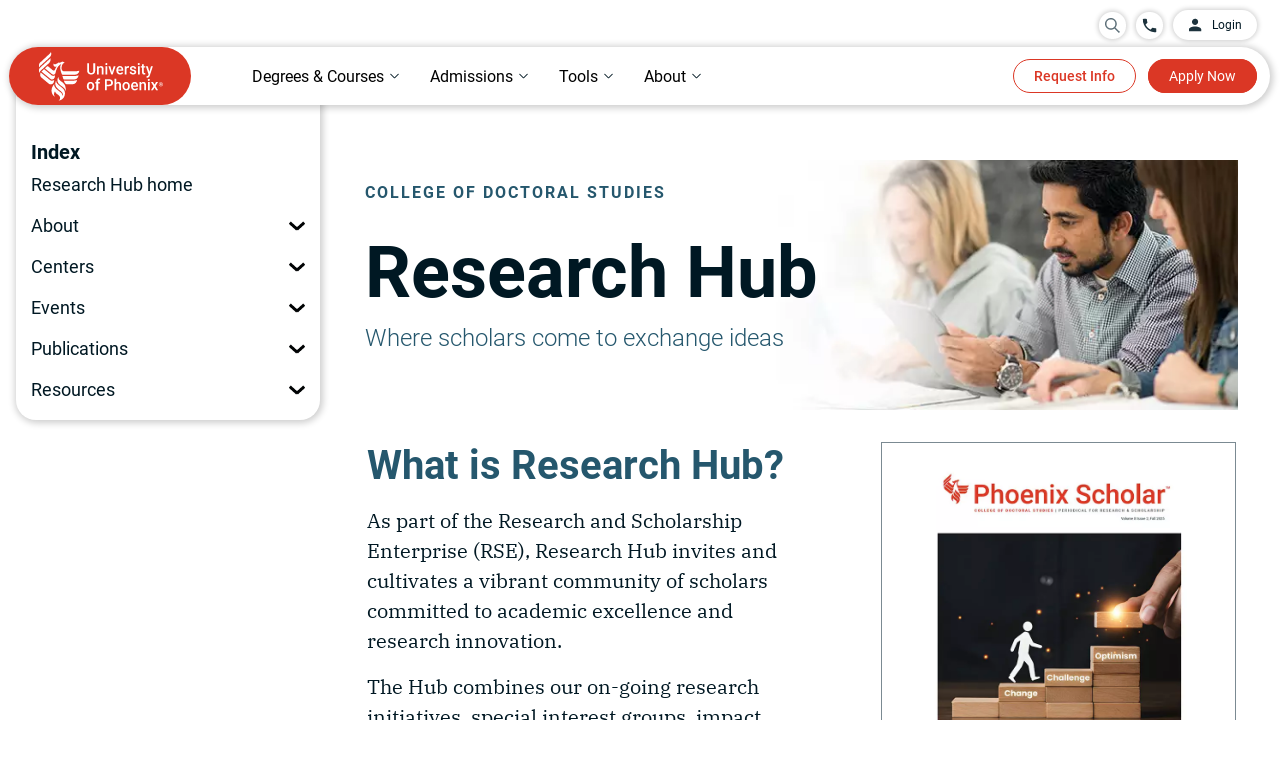

--- FILE ---
content_type: text/html;charset=utf-8
request_url: https://www.phoenix.edu/research.html
body_size: 37108
content:

  <!DOCTYPE HTML>
  <html lang="en">
      <head>
    <meta charset="UTF-8"/>
    <title>Research Hub | University of Phoenix</title>
    <meta name="description" content="University of Phoenix Research Hub is a community of researchers exemplifying the University’s commitment to the highest standards of academic excellence and research innovation."/>
    
    
        <script defer="defer" type="text/javascript" src="https://rum.hlx.page/.rum/@adobe/helix-rum-js@%5E2/dist/rum-standalone.js" data-routing="env=prod,tier=publish,ams=University of Phoenix New" integrity="" crossorigin="anonymous" data-enhancer-version="" data-enhancer-hash=""></script>
<link rel="canonical" href="https://www.phoenix.edu/research.html"/>
    
    <meta name="template" content="default-with-side-nav"/>
    
        <meta name="addsearch-custom-field" content="search_category=Research"/>
    
    <meta name="format-detection" content="telephone=no"/>
    <meta name="viewport" content="width=device-width, initial-scale=1"/>
    
    
    <meta property="og:title" content="Research Hub | University of Phoenix"/>
    <meta property="og:description" content="University of Phoenix Research Hub is a community of researchers exemplifying the University’s commitment to the highest standards of academic excellence and research innovation."/>
    <meta property="og:url" content="https://www.phoenix.edu/research.html"/>
    <meta property="og:site_name" content="University of Phoenix"/>
    <meta property="og:type" content="article"/>
    <meta property="og:image" content="/content/dam/edu/research/img/articles/education-tech-woman-2.jpg"/>
    <meta name="twitter:image:alt" content="Research Hub | University of Phoenix"/>
    <meta property="fb:app_id" content="160039620357269"/>
    
<link rel="dns-prefetch" href="https://uop.scene7.com/"/>
<link rel="preconnect" href="https://uop.scene7.com/"/>
<link rel="preconnect" href="https://edge.adobedc.net"/>
<link rel="preconnect" href="https://dpm.demdex.net"/>
<!--<link rel="dns-prefetch" href="https://fonts.gstatic.com/" />-->
<!-- <link rel="preconnect" href="https://fonts.gstatic.com/" crossorigin/>
<link rel="stylesheet" href="https://fonts.googleapis.com/css2?family=IBM+Plex+Serif:ital,wght@0,300;0,400;0,500;0,700;1,300;1,400;1,700&family=Roboto:ital,wght@0,300;0,400;0,500;0,700;1,300;1,400;1,500;1,700&display=swap"> -->

    
    
    

    

    
    
    <link rel="stylesheet" href="/etc.clientlibs/edu/clientlibs/clientlib-core.min.683836dca02c5346aef94e826a05c4cd.css" type="text/css">


    
    <link rel="stylesheet" href="/etc.clientlibs/edu/clientlibs/clientlib-site.min.3e204439a1562fc17f1f6de9cbd3cbf9.css" type="text/css">


    
    
    <script async src="/etc.clientlibs/core/wcm/components/commons/datalayer/v1/clientlibs/core.wcm.components.commons.datalayer.v1.min.904d3c2f1e821ab45124d66de422b409.js"></script>



    
    
	
 	<script src="https://assets.adobedtm.com/7679441b2bf7/5d94d460e974/launch-4c68fe2386f7.min.js" async></script>

    
    
</head>
      <body class="page basicpage " id="page-0461bf7ade" data-cmp-data-layer-enabled data-hideapplynow="false" data-hiderequestinfo="false" data-hidestickyfooter="false">
          
          
          <script>
                window.pagePath = 'page.page\u002D0461bf7ade';
          </script>
          
          

	<script type="text/javascript">
		window.EDU = JSON.parse('{\x22Configs\x22:{\x22eduDomainURL\x22:\x22https:\/\/www.phoenix.edu\x22,\x22microserviceURL\x22:\x22\/services\x22,\x22appCenterURL\x22:\x22https:\/\/www.phoenix.edu\/application\/quick\u002Dapp\/personal\u002Dinfo\x22,\x22genesysScriptURL\x22:\x22https:\/\/apps.mypurecloud.com\/genesys\u002Dbootstrap\/genesys.min.js\x22,\x22chatEnvironment\x22:\x22prod\x22,\x22chatDeploymentId\x22:\x220a17b52d\u002Dc8ee\u002D48a8\u002D81fd\u002D40bd0a6cf279\x22,\x22alumniSSOLogin\x22:\x22https:\/\/sso.phoenix.edu\/?callback=\x22,\x22alumniSSOLogout\x22:\x22https:\/\/sso.phoenix.edu\/logout?callback=\x22,\x22myphoenixSSOLogout\x22:\x22https:\/\/my.phoenix.edu\/services\/public\/myphoenix\/ssologout\x22,\x22ecampusSSOLogout\x22:\x22https:\/\/ecampus.phoenix.edu\/portal\/portal\/public\/auth\/ecampuslogout.ashx\x22},\x22Environment\x22:{\x22lane\x22:\x22prod\x22,\x22isAuthor\x22:false,\x22isPublish\x22:true},\x22Utils\x22:{},\x22chatConfig\x22:{\x22chatService\x22:\x22\x22,\x22callBackUrl\x22:\x22\x22,\x22chatClientlibHashCode\x22:\x2223bffb6a6c974de28111fe4fe5f47611\x22},\x22OAuthConfig\x22:{\x22createAccountURL\x22:\x22https:\/\/www.phoenix.edu\/profile\/create\u002Daccount?regSource=PROGRAM\u002DFINDER\x26destinationUrl=\x22,\x22loginURL\x22:\x22https:\/\/uopxauth\u002Dstufac\u002Dprod.auth.us\u002Deast\u002D1.amazoncognito.com\/oauth2\/authorize\x22,\x22callbackURL\x22:\x22https:\/\/www.phoenix.edu\/account\/oauthcallback.html\x22,\x22logoutURL\x22:\x22https:\/\/authdepot.phoenix.edu\/authdepot\/msp\/logout\x22,\x22cognitoLogoutURL\x22:\x22https:\/\/uopxauth\u002Dstufac\u002Dprod.auth.us\u002Deast\u002D1.amazoncognito.com\/logout\x22,\x22logoutCallbackURL\x22:\x22https:\/\/www.phoenix.edu\/account\/oauthlogout.html\x22,\x22myAccountURL\x22:\x22https:\/\/www.phoenix.edu\/dashboard\/program\u002Dfavorites\x22,\x22myAccountDashboardURL\x22:\x22https:\/\/www.phoenix.edu\/dashboard\/learning\u002Dgoals\x22,\x22grantType\x22:\x22authorization_code\x22,\x22clientId\x22:\x22ehch52nb1ul4lan9bguq8ea1c\x22,\x22tokenURL\x22:\x22https:\/\/uopxauth\u002Dstufac\u002Dprod.auth.us\u002Deast\u002D1.amazoncognito.com\/oauth2\/token\x22,\x22scope\x22:\x22openid profile api.uopx.io\/api:persons:v1:person.GET api1.uopx.io\/api:persons:v1.STUDENT api2.uopx.io\/api:leads:v2:profile api2.uopx.io\/api:leads:v2:profile:programs\x22,\x22sessionCheckURL\x22:\x22https:\/\/login.phoenix.edu\/am\/json\/realms\/root\/sessions?_action=validate\x22,\x22createAccountCallbackURL\x22:\x22https:\/\/www.phoenix.edu\/account\/oauthlogin.html\x22,\x22microServiceDomainURL\x22:\x22https:\/\/api.uopx.io\x22,\x22myphoenixDomainURL\x22:\x22https:\/\/my.phoenix.edu\x22,\x22phoenixDomainURL\x22:\x22https:\/\/www.phoenix.edu\x22}}');
	</script>


	<script>
		window.adobeDataLayer = window.adobeDataLayer || [];
		window.pageData = JSON.parse("{\x22page\u002D0461bf7ade\x22:{\x22@type\x22:\x22edu\/components\/structure\/page\x22,\x22repo:modifyDate\x22:null,\x22repo:path\x22:\x22\/research\x22,\x22site:domain\x22:\x22https:\/\/www.phoenix.edu\x22,\x22page:name\x22:\x22mktg:research\x22,\x22xdm:page:title\x22:\x22Research Hub | University of Phoenix\x22,\x22xdm:page:description\x22:\x22University of Phoenix Research Hub is a community of researchers exemplifying the University’s commitment to the highest standards of academic excellence and research innovation.\x22,\x22xdm:page:tags\x22:\x22contenttopic:academic\u002Dresearch\x22,\x22xdm:page:template\x22:\x22default\u002Dwith\u002Dside\u002Dnav\x22,\x22xdm:page:type\x22:\x22other\x22,\x22xdm:page:siteSection\x22:\x22research\x22,\x22xdm:pageURL\x22:\x22\/content\/edu\/us\/en\/research\x22}}");
	</script>


          
          
              <div class="cmp-page__skiptomaincontent">
	<a class="skip-to-id" href="#main">Skip to Main Content</a>
	<a class="skip-to-id" href="#bottom">Skip to bottom</a>
	<a class="skip-to-id" href="#cx_widget_side_bar" id="skipToChat">Skip to Chat, Email, Text</a>
</div>
              
<div class="root container responsivegrid">

    
    

    

    



    
    <div id="container-1bb92f06ff" class="cmp-container       ">
        
        <div class="container-content">
            
                <div class="experiencefragment">
<div class="cmp-experiencefragment cmp-experiencefragment--header">


    

    

    

    

    

    



    <div id="container-3d739a5a6f" class="cmp-container contentVisibilityAuto     ">
        
        <div class="container-content">
            


<div class="aem-Grid aem-Grid--12 aem-Grid--default--12 ">
    
    <div class="headernav aem-GridColumn aem-GridColumn--default--12">
<div class="cmp-header__bg-bar"></div>
<header id="header" class="cmp-header">
    <div id="header-container">
        <div class="cmp-header_upper header_flex header_align-items-center header_justify-content-end">
            <div class="header-overlay" id="desktop-overlay"></div>
            <div class="cmp-header_search search-desktop">
                <div class="search-wrapper">
                    <div class="cmp-header_circle search_circle">
                        <div class="floating-placedolder">
                            <button id="searchIconToggle" aria-expanded="false" class="aria-expanded">
                                <img role="img" alt="search Icon" src="/etc.clientlibs/edu/clientlibs/clientlib-icons/resources/headernav/search-icon.svg"/>
                            </button>
                            <input type="text" class="form-control search-box" id="searchBox" required="" name="search" autocomplete="off" maxlenght="30"/>
                            <label for='searchBox' class="floating-label">Search for programs and more</label>
                        </div>
                        <button id="searchIcon" aria-label="search University of Phoenix">
                            <img role="img" alt="search Icon" src="/etc.clientlibs/edu/clientlibs/clientlib-icons/resources/headernav/search-icon.svg"/>
                        </button>
                    </div>
                    <div id="searchSuggestions" class="search-results-container">
                        <ul class="suggestions">
                        </ul>
                        <ul class="quick-searches">
                            <li class="heading">QUICK LINKS</li>
                            <li>
                                <a href="/online-degrees.html">Programs</a>
                            </li>
                            <li> <a href="/online-courses.html">Courses</a>
                            </li>
                            <li> <a href="/tuition-financial-aid.html">Tuition</a>
                            </li>
                            <li> <a href="/admissions.html">How to enroll</a>
                            </li>
                            <li> <a href="/tuition-financial-aid/scholarships.html">Scholarships</a>
                            </li>
                        </ul>
                    </div>
                    <a href="#" id="closeIcon" aria-label="close search menu">
                        <div class="cmp-close-text-icon">
                            <span class="closeText">Close</span>
                            <img loading="lazy" role="img" alt="close Icon" src="/etc.clientlibs/edu/clientlibs/clientlib-icons/resources/headernav/close-white-icon.svg"/>
                        </div>
                    </a>
                </div>
            </div>
            
            
                <a href="tel:844-937-8679" aria-label="Call University of Phoenix: 844-937-8679" class="cmp-header_call header_flex cmp-header_circle"><img alt="phone Icon" src="/content/dam/edu/navigation/phone-icon.svg"/><span class="cmp-header_phone-text cmp-header_transition">844-937-8679</span></a>
            
            <a href="https://my.phoenix.edu/" id="disable-ppac" class="cmp-header_button-upper">
                <div class="header_flex header_align-items-center">
                <img alt="" src="/content/dam/edu/navigation/login-icon.svg"/><span>Login</span>
                </div>
            </a>
            <div id="enable-ppac" class="login-dropdown-wrapper">
                <a href="javascript:void(0);" class="pre-login cmp-header_button-upper">
                    <div class="header_flex header_align-items-center">
                        <img alt="" src="/content/dam/edu/navigation/login-icon.svg"/><span>Login</span>
                    </div>
                </a>
                <a style="display: none;" href="javascript:void(0);" class="cmp-header_button-upper post-login header_justify-space-between" aria-expanded="false" aria-label="login dropdown" aria-haspopup="true">
                    <div class="header_flex header_align-items-center">
                    <img alt="" src="/content/dam/edu/navigation/login-icon.svg"/><span>Login</span>
                    </div>
                    <div class="cmp-header_dropdown-arrow"></div>
                </a>
                <div id="loginDropdownContent" role="menu" class="login-dropdown-content">
                    <ul class="login-dropdown-list">
                        <!--<sly data-sly-list.loginLink="">
                            <li>
                                <p></p>
                                <a href="" target=""></a>
                            </li>
                        </sly>-->
                        <li class="loginDropdownLink ppac-gotoMyPhoenix">
                            <a class="ppac-gotoMyPhoenix" href="#"><span>Go to MyPhoenix</span></a>
                        </li>
                        <li class="loginDropdownLink ppac-gotoMyApp">
                            <a class="ppac-gotoMyApp" href="#"><span>Return to my application</span></a>
                        </li>
                        <li class="loginDropdownLink ppac-savedPrograms">
                            <a class="ppac-savedPrograms" href="#"><span>My account</span></a>
                        </li>
                        <li>
                            <a class="loginDropdownLink ppac-logout" href="#"><span>Log out</span></a>
                        </li>
                    </ul>
                </div>
            </div>
        </div>
        <div class="cmp-header_lower header_flex header_align-items-center">
            <div class="cmp-header_left">
                <a href="https://www.phoenix.edu" aria-label="University of Phoenix Home" target="_self" class="header_flex">
                    <picture>
                        <source media="(max-width: 600px)" srcset="/content/dam/edu/navigation/nav-logo-mobile.svg"/>
                        <img alt="University of Phoenix Home" src="/content/dam/edu/navigation/nav-logo-desktop-58px.svg"/>
                    </picture>
                </a>
            </div>
            <nav aria-label="main" role="navigation" class="cmp-header_nav">
                <ul role="tablist" aria-orientation="horizontal" class="cmp-header_nav-sections header_flex header_align-items-center">
                    
                    
                    <li role="tab" aria-expanded="false" class="cmp-header_nav-section aria-expanded">
                        <button data-cmp-hook-tabs="tab" aria-controls="online_degrees_courses" data-open-on-mobile="false" data-nav="Online Degrees &amp; Courses" tabindex="0" class="cmp-header_nav-section-text cmp-header_nav-item cmp-link-underline cmp-header_dropdown header_flex header_align-items-center header_justify-space-between">
                            <span class="cmp-header_text-full">Online Degrees &amp; Courses</span><span class="cmp-header_text-short">Degrees &amp; Courses</span><div class="cmp-header_dropdown-arrow"></div>
                        </button>
                    </li>
                    
                
                    
                    
                    <li role="tab" aria-expanded="false" class="cmp-header_nav-section aria-expanded">
                        <button data-cmp-hook-tabs="tab" aria-controls="admissions_tuition" data-open-on-mobile="false" data-nav="Admissions &amp; Tuition" tabindex="-1" class="cmp-header_nav-section-text cmp-header_nav-item cmp-link-underline cmp-header_dropdown header_flex header_align-items-center header_justify-space-between">
                            <span class="cmp-header_text-full">Admissions &amp; Tuition</span><span class="cmp-header_text-short">Admissions</span><div class="cmp-header_dropdown-arrow"></div>
                        </button>
                    </li>
                    
                
                    
                    
                    <li role="tab" aria-expanded="false" class="cmp-header_nav-section aria-expanded">
                        <button data-cmp-hook-tabs="tab" aria-controls="tools_support" data-open-on-mobile="false" data-nav="Tools &amp; Support" tabindex="-1" class="cmp-header_nav-section-text cmp-header_nav-item cmp-link-underline cmp-header_dropdown header_flex header_align-items-center header_justify-space-between">
                            <span class="cmp-header_text-full">Tools &amp; Support</span><span class="cmp-header_text-short">Tools</span><div class="cmp-header_dropdown-arrow"></div>
                        </button>
                    </li>
                    
                
                    
                    
                    <li role="tab" aria-expanded="false" class="cmp-header_nav-section aria-expanded">
                        <button data-cmp-hook-tabs="tab" aria-controls="about" data-open-on-mobile="false" data-nav="About" tabindex="-1" class="cmp-header_nav-section-text cmp-header_nav-item cmp-link-underline cmp-header_dropdown header_flex header_align-items-center header_justify-space-between">
                            <span class="cmp-header_text-full">About</span><span class="cmp-header_text-short">About</span><div class="cmp-header_dropdown-arrow"></div>
                        </button>
                    </li>
                    
                </ul>
            </nav>
            <div class="cmp-header_right header_flex">
                <a href="https://continuing-ed.phoenix.edu/coursebasket/publicCourseBasket.do?method=load" target="_blank" class="cmp-header_cart" onclick="localStorage.removeItem('destinySessionInfo')">
                    <img width="27" height="29" src="/content/dam/edu/img/icons/cart.svg" loading="lazy" alt="Cart logo"/>
                    <span class="cartNumber"></span>
                </a>
                <a href="https://continuing-ed.phoenix.edu/portal/logonToCart.do" target="_blank" id="header-login-cart" class="login-cart">
				    <img width="60" height="25" src="/content/dam/edu/img/icons/login-cart.svg" loading="lazy" alt="login Cart logo"/>
			    </a>
                <div class="cmp-header_right-buttons">
                    <a href="/request/request-information" target="_self" button-location="header" button-type="dl_rfi" class="cmp-header_button cmp-header_transition cmp-header_button-redborder">Request Info</a>
                
                    <a href="https://www.phoenix.edu/application/quick-app/personal-info" target="_self" button-location="header" button-type="applynow" class="cmp-header_button cmp-header_transition cmp-header_button-solidred">Apply Now</a>
                </div>
                <div class="cmp-header_audience-buttons">
                    <a href="https://my.phoenix.edu" button-location="header" class="cmp-header_button cmp-header_button-solidred finish-enrollment">Finish enrollment tasks</a>
                    <a href="https://my.phoenix.edu" button-location="header" class="cmp-header_button cmp-header_button-solidred student-portal">Student Portal</a>
                </div>
                <div class="cmp-header_mobile-buttons">
                    <div class="header-overlay" id="mobile-overlay"></div>
                    <div class="search-mobile cmp-header_search">
                        <div class="cmp-header_circle search_circle">
                            <div class="floating-placedolder">
                            <button id="searchIconMobileToggle" aria-expanded="false" class="aria-expanded">
                            <img role="img" alt="search Icon" src="/etc.clientlibs/edu/clientlibs/clientlib-icons/resources/headernav/search-icon.svg"/>
                           </button>
                            <input type="text" class="form-control search-box" id="searchBoxMobile" required="" name="search" autocomplete="off" maxlenght="30"/>
                            <label for='searchBoxMobile' class="floating-label">Search for programs and more</label>
                            </div>
                            <button id="searchIconMobile" aria-label="search University of Phoenix">
                              <img role="img" alt="search Icon" src="/etc.clientlibs/edu/clientlibs/clientlib-icons/resources/headernav/search-icon.svg"/>
                           </button>
                        </div>
                        <div id="searchSuggestionsMob" class="search-results-container">
                            <ul class="suggestions">
                            </ul>
                            <ul class="quick-searches">
                                <li class="heading">QUICK LINKS</li>
                                <li>
                                    <a href="/online-degrees.html">Programs</a>
                                </li>
                                <li> <a href="/online-courses.html">Courses</a>
                                </li>
                                <li> <a href="/tuition-financial-aid.html">Tuition</a>
                                </li>
                                <li> <a href="/admissions.html">How to enroll</a>
                                </li>
                                <li> <a href="/tuition-financial-aid/scholarships.html">Scholarships</a>
                                </li>
                            </ul>
                        </div>
                        <a href="#" id="closeIconMobile" aria-label="close search menu">
                        <div class="mobile-close-text-icon">
                            <span class="closeText">Close</span>
                            <img loading="lazy" role="img" alt="close Icon" src="/etc.clientlibs/edu/clientlibs/clientlib-icons/resources/headernav/close-black-icon.svg"/>
                        </div>
                    </a> 
                    </div>
                    
                    
                        <a href="tel:844-937-8679" aria-label="Call University of Phoenix: 844-937-8679" class="cmp-header_call header_flex cmp-header_circle"><img alt="phone Icon" src="/content/dam/edu/navigation/phone-icon.svg"/><span class="cmp-header_phone-text cmp-header_transition">844-937-8679</span></a>
                    
                </div>
                <div tabindex="0" aria-expanded="false" role="button" class="cmp-header_hamburger aria-expanded">
                    <div></div>
                    <div></div>
                    <div><span>MENU</span></div>
                </div>
            </div>
        </div>
        
            <nav class="cmp-header_dropdown-container">
                
                
                <div aria-label="online_degrees_courses" tabindex="0" role="tabpanel" data-cmp-hook-tabs="tabpanel" id="online_degrees_courses" data-nav="Online Degrees &amp; Courses" class="cmp-header_mega-nav">
                    <div class="center">
                        
                        
                            


<div class="aem-Grid aem-Grid--12 aem-Grid--default--12 ">
    
    <div class="headernavcontainer cmp-header_bg-l90 cmp-header_no-bottom-padding aem-GridColumn aem-GridColumn--default--12">
<div class="cmp-header_container">
  


<div class="aem-Grid aem-Grid--12 aem-Grid--default--12 ">
    
    <div class="headernavtabnavigation aem-GridColumn aem-GridColumn--default--12">
    <div class="cmp-header_tabs-nav header_flex">
        <div class="cmp-header_tabs-right">
            <ul aria-orientation="vertical" role="tablist">
                
                <li role="tab" aria-expanded="false" class="cmp-header_tabs-section-container aria-expanded">
                    <button data-cmp-hook-tabs="tab" aria-controls="behavioral_sciences" data-nav="behavioral_sciences" tabindex="0" class="cmp-header_tab-nav-text header_flex header_align-items-center header_justify-space-between cmp-header_tabs-nav-tab selected"><span>Behavioral Sciences</span></button>
                </li>
            
                
                <li role="tab" aria-expanded="false" class="cmp-header_tabs-section-container aria-expanded">
                    <button data-cmp-hook-tabs="tab" aria-controls="business" data-nav="business" tabindex="-1" class="cmp-header_tab-nav-text header_flex header_align-items-center header_justify-space-between cmp-header_tabs-nav-tab "><span>Business</span></button>
                </li>
            
                
                <li role="tab" aria-expanded="false" class="cmp-header_tabs-section-container aria-expanded">
                    <button data-cmp-hook-tabs="tab" aria-controls="criminal_justice" data-nav="criminal_justice" tabindex="-1" class="cmp-header_tab-nav-text header_flex header_align-items-center header_justify-space-between cmp-header_tabs-nav-tab "><span>Criminal Justice</span></button>
                </li>
            
                
                <li role="tab" aria-expanded="false" class="cmp-header_tabs-section-container aria-expanded">
                    <button data-cmp-hook-tabs="tab" aria-controls="education" data-nav="education" tabindex="-1" class="cmp-header_tab-nav-text header_flex header_align-items-center header_justify-space-between cmp-header_tabs-nav-tab "><span>Education</span></button>
                </li>
            
                
                <li role="tab" aria-expanded="false" class="cmp-header_tabs-section-container aria-expanded">
                    <button data-cmp-hook-tabs="tab" aria-controls="healthcare" data-nav="healthcare" tabindex="-1" class="cmp-header_tab-nav-text header_flex header_align-items-center header_justify-space-between cmp-header_tabs-nav-tab "><span>Healthcare</span></button>
                </li>
            
                
                <li role="tab" aria-expanded="false" class="cmp-header_tabs-section-container aria-expanded">
                    <button data-cmp-hook-tabs="tab" aria-controls="information_technology" data-nav="information_technology" tabindex="-1" class="cmp-header_tab-nav-text header_flex header_align-items-center header_justify-space-between cmp-header_tabs-nav-tab "><span>Information Technology</span></button>
                </li>
            
                
                <li role="tab" aria-expanded="false" class="cmp-header_tabs-section-container aria-expanded">
                    <button data-cmp-hook-tabs="tab" aria-controls="liberal_arts" data-nav="liberal_arts" tabindex="-1" class="cmp-header_tab-nav-text header_flex header_align-items-center header_justify-space-between cmp-header_tabs-nav-tab "><span>Liberal Arts</span></button>
                </li>
            
                
                <li role="tab" aria-expanded="false" class="cmp-header_tabs-section-container aria-expanded">
                    <button data-cmp-hook-tabs="tab" aria-controls="nursing" data-nav="nursing" tabindex="-1" class="cmp-header_tab-nav-text header_flex header_align-items-center header_justify-space-between cmp-header_tabs-nav-tab "><span>Nursing</span></button>
                </li>
            
                
                <li role="tab" aria-expanded="false" class="cmp-header_tabs-section-container aria-expanded">
                    <button data-cmp-hook-tabs="tab" aria-controls="psychology" data-nav="psychology" tabindex="-1" class="cmp-header_tab-nav-text header_flex header_align-items-center header_justify-space-between cmp-header_tabs-nav-tab "><span>Psychology</span></button>
                </li>
            
                
                <li role="tab" aria-expanded="false" class="cmp-header_tabs-section-container aria-expanded">
                    <button data-cmp-hook-tabs="tab" aria-controls="take_a_single_course" data-nav="take_a_single_course" tabindex="-1" class="cmp-header_tab-nav-text header_flex header_align-items-center header_justify-space-between cmp-header_tabs-nav-tab "><span>Take a Single Course</span></button>
                </li>
            </ul>
        </div>
        <div class="cmp-header_tabs-left">
            
            <div id="behavioral_sciences" role="tabpanel" data-cmp-hook-tabs="tabpanel" aria-labelledby="behavioral_sciences" data-nav="behavioral_sciences" class="cmp-header_tabs-section selected">
                
                
                    


<div class="aem-Grid aem-Grid--12 aem-Grid--default--12 ">
    
    <div class="headernavcontainer cmp-header_bg-white aem-GridColumn--default--none aem-GridColumn aem-GridColumn--default--5 aem-GridColumn--offset--default--0">
<div class="cmp-header_container">
  


<div class="aem-Grid aem-Grid--5 aem-Grid--default--5 ">
    
    <div class="headernavtitleandlinks aem-GridColumn aem-GridColumn--default--5">
<div class="cmp-header_links">
  
  <ul class="cmp-header_links-list">
    <li class="cmp-header_links-link "><a target="_self" href="/online-behavioral-sciences-degrees.html" class="cmp-link-underline">See All Behavioral Sciences Degrees</a></li>
  
    <li class="cmp-header_links-link "><a target="_self" href="/online-behavioral-sciences-degrees/bachelors.html" class="cmp-link-underline">Bachelor&#39;s Degrees in Human Services</a></li>
  
    <li class="cmp-header_links-link "><a target="_self" href="/online-behavioral-sciences-degrees/social-work-bachelors-degree.html" class="cmp-link-underline">Bachelor&#39;s Degree in Social Work</a></li>
  
    <li class="cmp-header_links-link "><a target="_self" href="/online-behavioral-sciences-degrees/masters.html" class="cmp-link-underline">Master&#39;s Degrees in Counseling</a></li>
  
    <li class="cmp-header_links-link "><a target="_self" href="/online-courses/social-science.html" class="cmp-link-underline">Courses in Behavioral Sciences</a></li>
  </ul>
</div>

  
    


</div>

    
</div>

</div>

  
    


</div>
<div class="headernavcontainer aem-GridColumn--default--none aem-GridColumn aem-GridColumn--default--7 aem-GridColumn--offset--default--0">
<div class="cmp-header_container">
  


<div class="aem-Grid aem-Grid--7 aem-Grid--default--7 ">
    
    <div class="container responsivegrid cmp-container--padding-horizontal-40 cmp-container--padding-vertical-mobile-none aem-GridColumn aem-GridColumn--default--7">

    
    

    

    



    
    <div id="container-e781c37bba" class="cmp-container  fos-ad-space     ">
        
        <div class="container-content">
            
                <div class="teaser cmp-teaser--quote-2 cmp-teaser--background-transparent">

  <div id="teaser-2c55dd1d88" class="cmp-teaser" data-cmp-data-layer="{&#34;teaser-3c4464b76d&#34;:{&#34;xdm:text&#34;:&#34;I would not be able to go back to school if it were not for the fact that I can sign in at my convenience to complete my assignments.\&#34;&#34;,&#34;xdm:linkURL&#34;:&#34;#&#34;,&#34;@type&#34;:&#34;edu/components/content/teaser&#34;,&#34;xdm:componentName&#34;:&#34;teaser&#34;,&#34;xdm:description&#34;:&#34;\u003cp\u003eDeAnn B.\u003c/p\u003e\r\n&#34;}}" style="--cmp-teaser-pretitle-color: #5e7079;">

 <div class="cmp-teaser__content-container  cmp-teaser__height" style=" height:px;">
  <div class="cmp-teaser__inner-content-container">
  
  
  

  <div class="cmp-teaser__content">
      
    <p class="cmp-teaser__pretitle">Exceptional Flexibility</p>

      <div class="cmp-teaser__title-top">
       
    <blockquote class="cmp-teaser__title">
        <P>I would not be able to go back to school if it were not for the fact that I can sign in at my convenience to complete my assignments.&quot;</P>
    </blockquote>

      </div>
      
    <div class="cmp-teaser__description"><p>DeAnn B.</p>
</div>

      
    
    

  </div>
  </div>
 </div>
</div>

    
</div>

                
        </div>
    </div>


</div>

    
</div>

</div>

  
    


</div>

    
</div>

                
            </div>
        
            
            <div id="business" role="tabpanel" data-cmp-hook-tabs="tabpanel" aria-labelledby="business" data-nav="business" class="cmp-header_tabs-section ">
                
                
                    


<div class="aem-Grid aem-Grid--12 aem-Grid--default--12 ">
    
    <div class="headernavcontainer cmp-header_bg-white aem-GridColumn--default--none aem-GridColumn aem-GridColumn--default--5 aem-GridColumn--offset--default--0">
<div class="cmp-header_container">
  


<div class="aem-Grid aem-Grid--5 aem-Grid--default--5 ">
    
    <div class="headernavtitleandlinks aem-GridColumn--default--none aem-GridColumn aem-GridColumn--default--5 aem-GridColumn--offset--default--0">
<div class="cmp-header_links">
  
  <ul class="cmp-header_links-list">
    <li class="cmp-header_links-link "><a target="_self" href="/online-business-degrees.html" class="cmp-link-underline">See All Business Degrees</a></li>
  
    <li class="cmp-header_links-link "><a target="_self" href="/online-business-degrees/bachelors.html" class="cmp-link-underline">Bachelor&#39;s Degrees in Business</a></li>
  
    <li class="cmp-header_links-link "><a target="_self" href="/online-business-degrees/masters.html" class="cmp-link-underline">Master&#39;s Degrees in Business</a></li>
  
    <li class="cmp-header_links-link "><a target="_self" href="/online-business-degrees/mba-competency-based-degree.html" class="cmp-link-underline">MBA – Competency-Based</a></li>
  
    <li class="cmp-header_links-link "><a target="_self" href="/online-business-degrees/doctoral.html" class="cmp-link-underline">Doctoral Degrees in Business</a></li>
  
    <li class="cmp-header_links-link "><a target="_self" href="/online-business-degrees/associate.html" class="cmp-link-underline">Associate Degrees in Business</a></li>
  
    <li class="cmp-header_links-link "><a target="_self" href="/online-business-certificates.html" class="cmp-link-underline">Certificates in Business</a></li>
  
    <li class="cmp-header_links-link "><a target="_self" href="/online-courses/business.html" class="cmp-link-underline">Courses in Business</a></li>
  </ul>
</div>

  
    


</div>

    
</div>

</div>

  
    


</div>
<div class="headernavcontainer aem-GridColumn--default--none aem-GridColumn aem-GridColumn--default--7 aem-GridColumn--offset--default--0">
<div class="cmp-header_container">
  


<div class="aem-Grid aem-Grid--7 aem-Grid--default--7 ">
    
    <div class="container responsivegrid cmp-container--padding-horizontal-40 cmp-container--padding-vertical-mobile-none cmp-container--center-text aem-GridColumn aem-GridColumn--default--7">

    
    

    

    



    
    <div id="container-d85e9199c0" class="cmp-container  fos-ad-space     ">
        
        <div class="container-content">
            
                <div class="teaser cmp-teaser--quote-2 cmp-teaser--background-transparent">

  <div id="teaser-c180e71af9" class="cmp-teaser" data-cmp-data-layer="{&#34;teaser-ebe853362f&#34;:{&#34;xdm:text&#34;:&#34;I love being a Phoenix – I feel that everything that I have learned has either enhanced my life or my career, and it is well worth the time and expense.\&#34;&#34;,&#34;xdm:linkURL&#34;:&#34;#&#34;,&#34;@type&#34;:&#34;edu/components/content/teaser&#34;,&#34;xdm:componentName&#34;:&#34;teaser&#34;,&#34;xdm:description&#34;:&#34;\u003cp\u003eHilda J.\u003c/p\u003e\r\n&#34;}}" style="--cmp-teaser-pretitle-color: #5e7079;">

 <div class="cmp-teaser__content-container  cmp-teaser__height" style=" height:px;">
  <div class="cmp-teaser__inner-content-container">
  
  
  

  <div class="cmp-teaser__content">
      
    <p class="cmp-teaser__pretitle">Save time and money</p>

      <div class="cmp-teaser__title-top">
       
    <blockquote class="cmp-teaser__title">
        <P>I love being a Phoenix – I feel that everything that I have learned has either enhanced my life or my career, and it is well worth the time and expense.&quot;</P>
    </blockquote>

      </div>
      
    <div class="cmp-teaser__description"><p>Hilda J.</p>
</div>

      
    
    

  </div>
  </div>
 </div>
</div>

    
</div>

                
        </div>
    </div>


</div>

    
</div>

</div>

  
    


</div>

    
</div>

                
            </div>
        
            
            <div id="criminal_justice" role="tabpanel" data-cmp-hook-tabs="tabpanel" aria-labelledby="criminal_justice" data-nav="criminal_justice" class="cmp-header_tabs-section ">
                
                
                    


<div class="aem-Grid aem-Grid--12 aem-Grid--default--12 ">
    
    <div class="headernavcontainer cmp-header_bg-white aem-GridColumn--default--none aem-GridColumn aem-GridColumn--default--5 aem-GridColumn--offset--default--0">
<div class="cmp-header_container">
  


<div class="aem-Grid aem-Grid--5 aem-Grid--default--5 ">
    
    <div class="headernavtitleandlinks aem-GridColumn aem-GridColumn--default--5">
<div class="cmp-header_links">
  
  <ul class="cmp-header_links-list">
    <li class="cmp-header_links-link "><a target="_self" href="/online-criminal-justice-degrees.html" class="cmp-link-underline">See All Criminal Justice Degrees</a></li>
  
    <li class="cmp-header_links-link "><a target="_self" href="/online-criminal-justice-degrees/bachelors.html" class="cmp-link-underline">Bachelor&#39;s Degrees in Criminal Justice</a></li>
  
    <li class="cmp-header_links-link "><a target="_self" href="/online-criminal-justice-degrees/public-administration-bachelors-degree.html" class="cmp-link-underline">Bachelor&#39;s Degree in Public Administration</a></li>
  
    <li class="cmp-header_links-link "><a target="_self" href="/online-criminal-justice-degrees/masters.html" class="cmp-link-underline">Master&#39;s Degrees in Criminal Justice</a></li>
  
    <li class="cmp-header_links-link "><a target="_self" href="/online-criminal-justice-degrees/public-administration-masters-degree.html" class="cmp-link-underline">Master&#39;s Degree in Public Administration</a></li>
  
    <li class="cmp-header_links-link "><a target="_self" href="/online-criminal-justice-degrees/associate.html" class="cmp-link-underline">Associate Degrees in Criminal Justice</a></li>
  
    <li class="cmp-header_links-link "><a target="_self" href="/online-courses/criminal-justice.html" class="cmp-link-underline">Courses in Criminal Justice</a></li>
  </ul>
</div>

  
    


</div>

    
</div>

</div>

  
    


</div>
<div class="headernavcontainer aem-GridColumn--default--none aem-GridColumn aem-GridColumn--default--7 aem-GridColumn--offset--default--0">
<div class="cmp-header_container">
  


<div class="aem-Grid aem-Grid--7 aem-Grid--default--7 ">
    
    <div class="container responsivegrid cmp-container--padding-horizontal-40 cmp-container--padding-vertical-mobile-none cmp-container--center-text aem-GridColumn aem-GridColumn--default--7">

    
    

    

    



    
    <div id="container-3b4f25c676" class="cmp-container  fos-ad-space     ">
        
        <div class="container-content">
            
                <div class="teaser cmp-teaser--quote-2 cmp-teaser--background-transparent">

  <div id="teaser-eeb3c4b80a" class="cmp-teaser" data-cmp-data-layer="{&#34;teaser-50cffac341&#34;:{&#34;xdm:text&#34;:&#34;The hours of study are very flexible; faculty are very attentive.\&#34;&#34;,&#34;xdm:linkURL&#34;:&#34;#&#34;,&#34;@type&#34;:&#34;edu/components/content/teaser&#34;,&#34;xdm:componentName&#34;:&#34;teaser&#34;,&#34;xdm:description&#34;:&#34;\u003cp\u003eKamontip T.\u003c/p\u003e\r\n&#34;}}" style="--cmp-teaser-pretitle-color: #5e7079;">

 <div class="cmp-teaser__content-container  cmp-teaser__height" style=" height:px;">
  <div class="cmp-teaser__inner-content-container">
  
  
  

  <div class="cmp-teaser__content">
      
    <p class="cmp-teaser__pretitle">Exceptional Flexibility</p>

      <div class="cmp-teaser__title-top">
       
    <blockquote class="cmp-teaser__title">
        <P>The hours of study are very flexible; faculty are very attentive.&quot;</P>
    </blockquote>

      </div>
      
    <div class="cmp-teaser__description"><p>Kamontip T.</p>
</div>

      
    
    

  </div>
  </div>
 </div>
</div>

    
</div>

                
        </div>
    </div>


</div>

    
</div>

</div>

  
    


</div>

    
</div>

                
            </div>
        
            
            <div id="education" role="tabpanel" data-cmp-hook-tabs="tabpanel" aria-labelledby="education" data-nav="education" class="cmp-header_tabs-section ">
                
                
                    


<div class="aem-Grid aem-Grid--12 aem-Grid--default--12 ">
    
    <div class="headernavcontainer cmp-header_bg-white aem-GridColumn--default--none aem-GridColumn aem-GridColumn--default--5 aem-GridColumn--offset--default--0">
<div class="cmp-header_container">
  


<div class="aem-Grid aem-Grid--5 aem-Grid--default--5 ">
    
    <div class="headernavtitleandlinks aem-GridColumn aem-GridColumn--default--5">
<div class="cmp-header_links">
  
  <ul class="cmp-header_links-list">
    <li class="cmp-header_links-link "><a target="_self" href="/online-education-degrees.html" class="cmp-link-underline">See All Education Degrees</a></li>
  
    <li class="cmp-header_links-link "><a target="_self" href="/online-education-degrees/bachelors.html" class="cmp-link-underline">Bachelor&#39;s Degrees in Education</a></li>
  
    <li class="cmp-header_links-link "><a target="_self" href="/online-education-degrees/masters.html" class="cmp-link-underline">Master&#39;s Degrees in Education</a></li>
  
    <li class="cmp-header_links-link "><a target="_self" href="/online-education-degrees/doctoral.html" class="cmp-link-underline">Doctoral Degrees in Education</a></li>
  
    <li class="cmp-header_links-link "><a target="_self" href="/online-education-certificates.html" class="cmp-link-underline">Certificates in Education</a></li>
  
    <li class="cmp-header_links-link "><a target="_self" href="/online-courses/continuing-teacher-education.html" class="cmp-link-underline">Continuing Teacher Education Courses</a></li>
  </ul>
</div>

  
    


</div>

    
</div>

</div>

  
    


</div>
<div class="headernavcontainer aem-GridColumn--default--none aem-GridColumn aem-GridColumn--default--7 aem-GridColumn--offset--default--0">
<div class="cmp-header_container">
  


<div class="aem-Grid aem-Grid--7 aem-Grid--default--7 ">
    
    <div class="container responsivegrid cmp-container--padding-horizontal-40 cmp-container--padding-vertical-mobile-none cmp-container--center-text aem-GridColumn aem-GridColumn--default--7">

    
    

    

    



    
    <div id="container-3399af1b0a" class="cmp-container  fos-ad-space     ">
        
        <div class="container-content">
            
                <div class="teaser cmp-teaser--quote-2 cmp-teaser--background-transparent">

  <div id="teaser-7218b49bca" class="cmp-teaser" data-cmp-data-layer="{&#34;teaser-58a89a9824&#34;:{&#34;xdm:text&#34;:&#34;University of Phoenix is a terrific online school choice for those who have a busy life, but still want to pursue their career.\&#34;&#34;,&#34;xdm:linkURL&#34;:&#34;#&#34;,&#34;@type&#34;:&#34;edu/components/content/teaser&#34;,&#34;xdm:componentName&#34;:&#34;teaser&#34;,&#34;xdm:description&#34;:&#34;\u003cp\u003eKamontip T.\u003c/p\u003e\r\n&#34;}}" style="--cmp-teaser-pretitle-color: #5e7079;">

 <div class="cmp-teaser__content-container  cmp-teaser__height" style=" height:px;">
  <div class="cmp-teaser__inner-content-container">
  
  
  

  <div class="cmp-teaser__content">
      
    <p class="cmp-teaser__pretitle">Exceptional Flexibility</p>

      <div class="cmp-teaser__title-top">
       
    <blockquote class="cmp-teaser__title">
        <P>University of Phoenix is a terrific online school choice for those who have a busy life, but still want to pursue their career.&quot;</P>
    </blockquote>

      </div>
      
    <div class="cmp-teaser__description"><p>Kamontip T.</p>
</div>

      
    
    

  </div>
  </div>
 </div>
</div>

    
</div>

                
        </div>
    </div>


</div>

    
</div>

</div>

  
    


</div>

    
</div>

                
            </div>
        
            
            <div id="healthcare" role="tabpanel" data-cmp-hook-tabs="tabpanel" aria-labelledby="healthcare" data-nav="healthcare" class="cmp-header_tabs-section ">
                
                
                    


<div class="aem-Grid aem-Grid--12 aem-Grid--default--12 ">
    
    <div class="headernavcontainer cmp-header_bg-white aem-GridColumn--default--none aem-GridColumn aem-GridColumn--default--5 aem-GridColumn--offset--default--0">
<div class="cmp-header_container">
  


<div class="aem-Grid aem-Grid--5 aem-Grid--default--5 ">
    
    <div class="headernavtitleandlinks aem-GridColumn aem-GridColumn--default--5">
<div class="cmp-header_links">
  
  <ul class="cmp-header_links-list">
    <li class="cmp-header_links-link "><a target="_self" href="/online-healthcare-degrees.html" class="cmp-link-underline">See All Healthcare Degrees</a></li>
  
    <li class="cmp-header_links-link "><a target="_self" href="/online-healthcare-degrees/bachelors.html" class="cmp-link-underline">Bachelor&#39;s Degrees in Health Administration &amp; Management</a></li>
  
    <li class="cmp-header_links-link "><a target="_self" href="/online-healthcare-degrees/health-management-competency-based-bachelors-degree.html" class="cmp-link-underline">Health Management – Direct-Assessment </a></li>
  
    <li class="cmp-header_links-link "><a target="_self" href="/online-healthcare-degrees/masters.html" class="cmp-link-underline">Master&#39;s Degrees in Healthcare</a></li>
  
    <li class="cmp-header_links-link "><a target="_self" href="/online-healthcare-degrees/health-administration-competency-based-masters.html" class="cmp-link-underline">Health Administration – Competency-Based </a></li>
  
    <li class="cmp-header_links-link "><a target="_self" href="/online-healthcare-degrees/doctoral.html" class="cmp-link-underline">Doctoral Degrees in Health Administration</a></li>
  
    <li class="cmp-header_links-link "><a target="_self" href="/online-healthcare-certificates.html" class="cmp-link-underline">Certificates in Healthcare</a></li>
  
    <li class="cmp-header_links-link "><a target="_self" href="/online-courses/healthcare.html" class="cmp-link-underline">Courses in Healthcare</a></li>
  </ul>
</div>

  
    


</div>

    
</div>

</div>

  
    


</div>
<div class="headernavcontainer aem-GridColumn--default--none aem-GridColumn aem-GridColumn--default--7 aem-GridColumn--offset--default--0">
<div class="cmp-header_container">
  


<div class="aem-Grid aem-Grid--7 aem-Grid--default--7 ">
    
    <div class="container responsivegrid cmp-container--padding-horizontal-40 cmp-container--padding-vertical-mobile-none cmp-container--center-text aem-GridColumn aem-GridColumn--default--7">

    
    

    

    



    
    <div id="container-0ad0d77019" class="cmp-container  fos-ad-space     ">
        
        <div class="container-content">
            
                <div class="teaser cmp-teaser--quote-2 cmp-teaser--background-transparent">

  <div id="teaser-db0819bac2" class="cmp-teaser" data-cmp-data-layer="{&#34;teaser-867f0f3f7d&#34;:{&#34;xdm:text&#34;:&#34;The workload is manageable for working adults who want to enhance their careers, but don’t have the time to attend classes in person.\&#34;&#34;,&#34;xdm:linkURL&#34;:&#34;#&#34;,&#34;@type&#34;:&#34;edu/components/content/teaser&#34;,&#34;xdm:componentName&#34;:&#34;teaser&#34;,&#34;xdm:description&#34;:&#34;\u003cp\u003eRebecca N.\u003c/p\u003e\r\n&#34;}}" style="--cmp-teaser-pretitle-color: #5e7079;">

 <div class="cmp-teaser__content-container  cmp-teaser__height" style=" height:px;">
  <div class="cmp-teaser__inner-content-container">
  
  
  

  <div class="cmp-teaser__content">
      
    <p class="cmp-teaser__pretitle">Exceptional Flexibility</p>

      <div class="cmp-teaser__title-top">
       
    <blockquote class="cmp-teaser__title">
        <P>The workload is manageable for working adults who want to enhance their careers, but don’t have the time to attend classes in person.&quot;</P>
    </blockquote>

      </div>
      
    <div class="cmp-teaser__description"><p>Rebecca N.</p>
</div>

      
    
    

  </div>
  </div>
 </div>
</div>

    
</div>

                
        </div>
    </div>


</div>

    
</div>

</div>

  
    


</div>

    
</div>

                
            </div>
        
            
            <div id="information_technology" role="tabpanel" data-cmp-hook-tabs="tabpanel" aria-labelledby="information_technology" data-nav="information_technology" class="cmp-header_tabs-section ">
                
                
                    


<div class="aem-Grid aem-Grid--12 aem-Grid--default--12 ">
    
    <div class="headernavcontainer cmp-header_bg-white aem-GridColumn--default--none aem-GridColumn aem-GridColumn--default--5 aem-GridColumn--offset--default--0">
<div class="cmp-header_container">
  


<div class="aem-Grid aem-Grid--5 aem-Grid--default--5 ">
    
    <div class="headernavtitleandlinks aem-GridColumn aem-GridColumn--default--5">
<div class="cmp-header_links">
  
  <ul class="cmp-header_links-list">
    <li class="cmp-header_links-link "><a target="_self" href="/online-information-technology-degrees.html" class="cmp-link-underline">See All Information Technology Degrees</a></li>
  
    <li class="cmp-header_links-link "><a target="_self" href="/online-information-technology-degrees/bachelors.html" class="cmp-link-underline">Bachelor&#39;s Degrees in Information Technology</a></li>
  
    <li class="cmp-header_links-link "><a target="_self" href="/online-information-technology-degrees/information-technology-competency-based-bachelors-degree.html" class="cmp-link-underline">Information Technology – Direct-Assessment</a></li>
  
    <li class="cmp-header_links-link "><a target="_self" href="/online-information-technology-degrees/masters.html" class="cmp-link-underline">Master&#39;s Degrees in Information Technology</a></li>
  
    <li class="cmp-header_links-link "><a target="_self" href="/online-information-technology-degrees/information-systems-competency-based-degree.html" class="cmp-link-underline">Information Systems – Competency-Based</a></li>
  
    <li class="cmp-header_links-link "><a target="_self" href="/online-information-technology-degrees/associate.html" class="cmp-link-underline">Associate Degrees in Information Technology</a></li>
  
    <li class="cmp-header_links-link "><a target="_self" href="/online-information-technology-certificates.html" class="cmp-link-underline">Certificates in Information Technology</a></li>
  
    <li class="cmp-header_links-link "><a target="_self" href="/online-courses/information-technology.html" class="cmp-link-underline">Courses in Information Technology</a></li>
  </ul>
</div>

  
    


</div>

    
</div>

</div>

  
    


</div>
<div class="headernavcontainer aem-GridColumn--default--none aem-GridColumn aem-GridColumn--default--7 aem-GridColumn--offset--default--0">
<div class="cmp-header_container">
  


<div class="aem-Grid aem-Grid--7 aem-Grid--default--7 ">
    
    <div class="container responsivegrid cmp-container--padding-horizontal-40 cmp-container--padding-vertical-mobile-none cmp-container--center-text aem-GridColumn aem-GridColumn--default--7">

    
    

    

    



    
    <div id="container-1e13ba671a" class="cmp-container  fos-ad-space     ">
        
        <div class="container-content">
            
                <div class="teaser cmp-teaser--quote-2 cmp-teaser--background-transparent">

  <div id="teaser-2f0590c661" class="cmp-teaser" data-cmp-data-layer="{&#34;teaser-c80133d05d&#34;:{&#34;xdm:text&#34;:&#34;University of Phoenix offers ease of access to classes, and a program without added fluff, so you take the classes relevant to the career you are pursuing.\&#34;&#34;,&#34;xdm:linkURL&#34;:&#34;#&#34;,&#34;@type&#34;:&#34;edu/components/content/teaser&#34;,&#34;xdm:componentName&#34;:&#34;teaser&#34;,&#34;xdm:description&#34;:&#34;\u003cp\u003eMandy G.\u003c/p\u003e\r\n&#34;}}" style="--cmp-teaser-pretitle-color: #5e7079;">

 <div class="cmp-teaser__content-container  cmp-teaser__height" style=" height:px;">
  <div class="cmp-teaser__inner-content-container">
  
  
  

  <div class="cmp-teaser__content">
      
    <p class="cmp-teaser__pretitle">Career-relevant education</p>

      <div class="cmp-teaser__title-top">
       
    <blockquote class="cmp-teaser__title">
        <P>University of Phoenix offers ease of access to classes, and a program without added fluff, so you take the classes relevant to the career you are pursuing.&quot;</P>
    </blockquote>

      </div>
      
    <div class="cmp-teaser__description"><p>Mandy G.</p>
</div>

      
    
    

  </div>
  </div>
 </div>
</div>

    
</div>

                
        </div>
    </div>


</div>

    
</div>

</div>

  
    


</div>

    
</div>

                
            </div>
        
            
            <div id="liberal_arts" role="tabpanel" data-cmp-hook-tabs="tabpanel" aria-labelledby="liberal_arts" data-nav="liberal_arts" class="cmp-header_tabs-section ">
                
                
                    


<div class="aem-Grid aem-Grid--12 aem-Grid--default--12 ">
    
    <div class="headernavcontainer cmp-header_bg-white cmp-header_stack-links aem-GridColumn--default--none aem-GridColumn aem-GridColumn--default--5 aem-GridColumn--offset--default--0">
<div class="cmp-header_container">
  


<div class="aem-Grid aem-Grid--5 aem-Grid--default--5 ">
    
    <div class="headernavtitleandlinks aem-GridColumn aem-GridColumn--default--5">
<div class="cmp-header_links">
  
  <ul class="cmp-header_links-list">
    <li class="cmp-header_links-link "><a target="_self" href="/online-liberal-arts-degrees.html" class="cmp-link-underline">See All Liberal Arts Degrees</a></li>
  
    <li class="cmp-header_links-link "><a target="_self" href="/online-liberal-arts-degrees/bachelors.html" class="cmp-link-underline">Bachelor&#39;s Degrees in Liberal Arts</a></li>
  
    <li class="cmp-header_links-link "><a target="_self" href="/online-courses/general-education-courses.html" class="cmp-link-underline">Courses in General Education</a></li>
  
    <li class="cmp-header_links-link "><a target="_self" href="/online-degrees/general-education.html" class="cmp-link-underline">Why General Education?</a></li>
  </ul>
</div>

  
    


</div>

    
</div>

</div>

  
    


</div>
<div class="headernavcontainer aem-GridColumn--default--none aem-GridColumn aem-GridColumn--default--7 aem-GridColumn--offset--default--0">
<div class="cmp-header_container">
  


<div class="aem-Grid aem-Grid--7 aem-Grid--default--7 ">
    
    <div class="container responsivegrid cmp-container--padding-horizontal-40 cmp-container--padding-vertical-mobile-none cmp-container--center-text aem-GridColumn aem-GridColumn--default--7">

    
    

    

    



    
    <div id="container-0a7067d1f1" class="cmp-container  fos-ad-space     ">
        
        <div class="container-content">
            
                <div class="teaser cmp-teaser--quote-2 cmp-teaser--background-transparent">

  <div id="teaser-5f642c16d5" class="cmp-teaser" data-cmp-data-layer="{&#34;teaser-7a9ff4afb6&#34;:{&#34;xdm:text&#34;:&#34;I have already learned some great new skills that are directly applicable to my career and my personal life.\&#34;&#34;,&#34;xdm:linkURL&#34;:&#34;#&#34;,&#34;@type&#34;:&#34;edu/components/content/teaser&#34;,&#34;xdm:componentName&#34;:&#34;teaser&#34;,&#34;xdm:description&#34;:&#34;\u003cp\u003eNathan W.\u003c/p\u003e\r\n&#34;}}" style="--cmp-teaser-pretitle-color: #5e7079;">

 <div class="cmp-teaser__content-container  cmp-teaser__height" style=" height:px;">
  <div class="cmp-teaser__inner-content-container">
  
  
  

  <div class="cmp-teaser__content">
      
    <p class="cmp-teaser__pretitle">Career-relevant education</p>

      <div class="cmp-teaser__title-top">
       
    <blockquote class="cmp-teaser__title">
        <P>I have already learned some great new skills that are directly applicable to my career and my personal life.&quot;</P>
    </blockquote>

      </div>
      
    <div class="cmp-teaser__description"><p>Nathan W.</p>
</div>

      
    
    

  </div>
  </div>
 </div>
</div>

    
</div>

                
        </div>
    </div>


</div>

    
</div>

</div>

  
    


</div>

    
</div>

                
            </div>
        
            
            <div id="nursing" role="tabpanel" data-cmp-hook-tabs="tabpanel" aria-labelledby="nursing" data-nav="nursing" class="cmp-header_tabs-section ">
                
                
                    


<div class="aem-Grid aem-Grid--12 aem-Grid--default--12 ">
    
    <div class="headernavcontainer cmp-header_bg-white aem-GridColumn--default--none aem-GridColumn aem-GridColumn--default--5 aem-GridColumn--offset--default--0">
<div class="cmp-header_container">
  


<div class="aem-Grid aem-Grid--5 aem-Grid--default--5 ">
    
    <div class="headernavtitleandlinks aem-GridColumn aem-GridColumn--default--5">
<div class="cmp-header_links">
  
  <ul class="cmp-header_links-list">
    <li class="cmp-header_links-link "><a target="_self" href="/online-nursing-degrees.html" class="cmp-link-underline">See All Nursing Degrees</a></li>
  
    <li class="cmp-header_links-link "><a target="_self" href="/online-nursing-degrees/bachelors.html" class="cmp-link-underline">Bachelor&#39;s Degrees in Nursing</a></li>
  
    <li class="cmp-header_links-link "><a target="_self" href="/online-nursing-degrees/rn-to-bsn-competency-based-bachelors.html" class="cmp-link-underline">Nursing – Competency-Based</a></li>
  
    <li class="cmp-header_links-link "><a target="_self" href="/online-nursing-degrees/masters.html" class="cmp-link-underline">Master&#39;s Degrees in Nursing</a></li>
  
    <li class="cmp-header_links-link "><a target="_self" href="/online-nursing-degrees/doctoral.html" class="cmp-link-underline">Doctoral Degrees in Nursing</a></li>
  
    <li class="cmp-header_links-link "><a target="_self" href="/online-courses/nursing.html" class="cmp-link-underline">Courses in Nursing</a></li>
  </ul>
</div>

  
    


</div>

    
</div>

</div>

  
    


</div>
<div class="headernavcontainer aem-GridColumn--default--none aem-GridColumn aem-GridColumn--default--7 aem-GridColumn--offset--default--0">
<div class="cmp-header_container">
  


<div class="aem-Grid aem-Grid--7 aem-Grid--default--7 ">
    
    <div class="container responsivegrid cmp-container--padding-horizontal-40 cmp-container--padding-vertical-mobile-none cmp-container--center-text aem-GridColumn aem-GridColumn--default--7">

    
    

    

    



    
    <div id="container-bbadbb8bd7" class="cmp-container  fos-ad-space     ">
        
        <div class="container-content">
            
                <div class="teaser cmp-teaser--quote-2 cmp-teaser--background-transparent">

  <div id="teaser-d245ff81c0" class="cmp-teaser" data-cmp-data-layer="{&#34;teaser-bc7f851433&#34;:{&#34;xdm:text&#34;:&#34;I thoroughly enjoy the online platform and each instructor has been amazing.”&#34;,&#34;xdm:linkURL&#34;:&#34;#&#34;,&#34;@type&#34;:&#34;edu/components/content/teaser&#34;,&#34;xdm:componentName&#34;:&#34;teaser&#34;,&#34;xdm:description&#34;:&#34;\u003cp\u003eChersten A.\u003c/p\u003e\r\n&#34;}}" style="--cmp-teaser-pretitle-color: #5e7079;">

 <div class="cmp-teaser__content-container  cmp-teaser__height" style=" height:px;">
  <div class="cmp-teaser__inner-content-container">
  
  
  

  <div class="cmp-teaser__content">
      
    <p class="cmp-teaser__pretitle">Career-relevant education</p>

      <div class="cmp-teaser__title-top">
       
    <blockquote class="cmp-teaser__title">
        <P>I thoroughly enjoy the online platform and each instructor has been amazing.”</P>
    </blockquote>

      </div>
      
    <div class="cmp-teaser__description"><p>Chersten A.</p>
</div>

      
    
    

  </div>
  </div>
 </div>
</div>

    
</div>

                
        </div>
    </div>


</div>

    
</div>

</div>

  
    


</div>

    
</div>

                
            </div>
        
            
            <div id="psychology" role="tabpanel" data-cmp-hook-tabs="tabpanel" aria-labelledby="psychology" data-nav="psychology" class="cmp-header_tabs-section ">
                
                
                    


<div class="aem-Grid aem-Grid--12 aem-Grid--default--12 ">
    
    <div class="headernavcontainer cmp-header_bg-white aem-GridColumn--default--none aem-GridColumn aem-GridColumn--default--5 aem-GridColumn--offset--default--0">
<div class="cmp-header_container">
  


<div class="aem-Grid aem-Grid--5 aem-Grid--default--5 ">
    
    <div class="headernavtitleandlinks aem-GridColumn aem-GridColumn--default--5">
<div class="cmp-header_links">
  
  <ul class="cmp-header_links-list">
    <li class="cmp-header_links-link "><a target="_self" href="/online-psychology-degrees.html" class="cmp-link-underline">See All Psychology Degrees</a></li>
  
    <li class="cmp-header_links-link "><a target="_self" href="/online-psychology-degrees/bachelors.html" class="cmp-link-underline">Bachelor&#39;s Degrees in Psychology</a></li>
  
    <li class="cmp-header_links-link "><a target="_self" href="/online-psychology-degrees/masters.html" class="cmp-link-underline">Master&#39;s Degrees in Psychology</a></li>
  
    <li class="cmp-header_links-link "><a target="_self" href="/online-psychology-degrees/psych-masters-competency-based-degree.html" class="cmp-link-underline">Psychology – Direct-Assessment</a></li>
  
    <li class="cmp-header_links-link "><a target="_self" href="/online-courses/psychology.html" class="cmp-link-underline">Courses in Psychology</a></li>
  </ul>
</div>

  
    


</div>

    
</div>

</div>

  
    


</div>
<div class="headernavcontainer aem-GridColumn--default--none aem-GridColumn aem-GridColumn--default--7 aem-GridColumn--offset--default--0">
<div class="cmp-header_container">
  


<div class="aem-Grid aem-Grid--7 aem-Grid--default--7 ">
    
    <div class="container responsivegrid cmp-container--padding-horizontal-40 cmp-container--padding-vertical-mobile-none cmp-container--center-text aem-GridColumn aem-GridColumn--default--7">

    
    

    

    



    
    <div id="container-1e5fb1b022" class="cmp-container  fos-ad-space     ">
        
        <div class="container-content">
            
                <div class="teaser cmp-teaser--quote-2 cmp-teaser--background-transparent">

  <div id="teaser-32dd701d8a" class="cmp-teaser" data-cmp-data-layer="{&#34;teaser-114cddca83&#34;:{&#34;xdm:text&#34;:&#34;As a busy mom this school is the perfect match for me.\&#34;&#34;,&#34;xdm:linkURL&#34;:&#34;#&#34;,&#34;@type&#34;:&#34;edu/components/content/teaser&#34;,&#34;xdm:componentName&#34;:&#34;teaser&#34;,&#34;xdm:description&#34;:&#34;\u003cp\u003eGladys L.\u003c/p\u003e\r\n&#34;}}" style="--cmp-teaser-pretitle-color: #5e7079;">

 <div class="cmp-teaser__content-container  cmp-teaser__height" style=" height:px;">
  <div class="cmp-teaser__inner-content-container">
  
  
  

  <div class="cmp-teaser__content">
      
    <p class="cmp-teaser__pretitle">Balance work, life and school</p>

      <div class="cmp-teaser__title-top">
       
    <blockquote class="cmp-teaser__title">
        <P>As a busy mom this school is the perfect match for me.&quot;</P>
    </blockquote>

      </div>
      
    <div class="cmp-teaser__description"><p>Gladys L.</p>
</div>

      
    
    

  </div>
  </div>
 </div>
</div>

    
</div>

                
        </div>
    </div>


</div>

    
</div>

</div>

  
    


</div>

    
</div>

                
            </div>
        
            
            <div id="take_a_single_course" role="tabpanel" data-cmp-hook-tabs="tabpanel" aria-labelledby="take_a_single_course" data-nav="take_a_single_course" class="cmp-header_tabs-section ">
                
                
                    


<div class="aem-Grid aem-Grid--12 aem-Grid--default--12 ">
    
    <div class="headernavcontainer cmp-header_bg-white aem-GridColumn--default--none aem-GridColumn aem-GridColumn--offset--default--0 aem-GridColumn--default--4">
<div class="cmp-header_container">
  


<div class="aem-Grid aem-Grid--4 aem-Grid--default--4 ">
    
    <div class="headernavtitleandlinks aem-GridColumn--default--none aem-GridColumn aem-GridColumn--offset--default--0 aem-GridColumn--default--4">
<div class="cmp-header_links">
  
  <ul class="cmp-header_links-list">
    <li class="cmp-header_links-link "><a target="_self" href="/online-courses/accounting.html" class="cmp-link-underline">Accounting</a></li>
  
    <li class="cmp-header_links-link "><a target="_self" href="/online-courses/business.html" class="cmp-link-underline">Business</a></li>
  
    <li class="cmp-header_links-link "><a target="_self" href="/online-courses/management.html" class="cmp-link-underline">Business Management</a></li>
  
    <li class="cmp-header_links-link "><a target="_self" href="/online-courses/communications.html" class="cmp-link-underline">Communication &amp; Languages</a></li>
  
    <li class="cmp-header_links-link "><a target="_self" href="/online-courses/counseling.html" class="cmp-link-underline">Counseling</a></li>
  
    <li class="cmp-header_links-link "><a target="_self" href="/online-courses/criminal-justice.html" class="cmp-link-underline">Criminal Justice</a></li>
  
    <li class="cmp-header_links-link "><a target="_self" href="/online-courses/cybersecurity.html" class="cmp-link-underline">Cybersecurity</a></li>
  
    <li class="cmp-header_links-link "><a target="_self" href="/online-courses/data-analytics.html" class="cmp-link-underline">Data Analytics</a></li>
  
    <li class="cmp-header_links-link cmp-header_border-top"><a target="_self" href="/online-courses/cpa-certification.html" class="cmp-link-underline">CPA Exam Requirements</a></li>
  </ul>
</div>

  
    


</div>

    
</div>

</div>

  
    


</div>
<div class="headernavcontainer cmp-header_bg-white aem-GridColumn--default--none aem-GridColumn aem-GridColumn--offset--default--0 aem-GridColumn--default--4">
<div class="cmp-header_container">
  


<div class="aem-Grid aem-Grid--4 aem-Grid--default--4 ">
    
    <div class="headernavtitleandlinks aem-GridColumn--default--none aem-GridColumn aem-GridColumn--offset--default--0 aem-GridColumn--default--4">
<div class="cmp-header_links">
  
  <ul class="cmp-header_links-list">
    <li class="cmp-header_links-link "><a target="_self" href="/online-courses/digital-marketing.html" class="cmp-link-underline">Digital Marketing</a></li>
  
    <li class="cmp-header_links-link "><a target="_self" href="/online-courses/finance.html" class="cmp-link-underline">Finance</a></li>
  
    <li class="cmp-header_links-link "><a target="_self" href="/online-courses/general-education-courses.html" class="cmp-link-underline">General Education</a></li>
  
    <li class="cmp-header_links-link "><a target="_self" href="/online-courses/healthcare.html" class="cmp-link-underline">Healthcare</a></li>
  
    <li class="cmp-header_links-link "><a target="_self" href="/online-courses/humanities.html" class="cmp-link-underline">Humanities</a></li>
  
    <li class="cmp-header_links-link "><a target="_self" href="/online-courses/information-technology.html" class="cmp-link-underline">Information Technology</a></li>
  
    <li class="cmp-header_links-link "><a target="_self" href="/online-courses/leadership.html" class="cmp-link-underline">Leadership</a></li>
  
    <li class="cmp-header_links-link "><a target="_self" href="/online-courses/marketing.html" class="cmp-link-underline">Marketing</a></li>
  
    <li class="cmp-header_links-link cmp-header_border-top"><a target="_self" href="/online-courses/continuing-teacher-education.html" class="cmp-link-underline">Continuing Teacher Education</a></li>
  </ul>
</div>

  
    


</div>

    
</div>

</div>

  
    


</div>
<div class="headernavcontainer cmp-header_bg-white aem-GridColumn--default--none aem-GridColumn aem-GridColumn--offset--default--0 aem-GridColumn--default--4">
<div class="cmp-header_container">
  


<div class="aem-Grid aem-Grid--4 aem-Grid--default--4 ">
    
    <div class="headernavtitleandlinks aem-GridColumn--default--none aem-GridColumn aem-GridColumn--offset--default--0 aem-GridColumn--default--4">
<div class="cmp-header_links">
  
  <ul class="cmp-header_links-list">
    <li class="cmp-header_links-link "><a target="_self" href="/online-courses/math.html" class="cmp-link-underline">Math</a></li>
  
    <li class="cmp-header_links-link "><a target="_self" href="/online-courses/nursing.html" class="cmp-link-underline">Nursing</a></li>
  
    <li class="cmp-header_links-link "><a target="_self" href="/online-courses/programming.html" class="cmp-link-underline">Programming</a></li>
  
    <li class="cmp-header_links-link "><a target="_self" href="/online-courses/project-management.html" class="cmp-link-underline">Project Management</a></li>
  
    <li class="cmp-header_links-link "><a target="_self" href="/online-courses/psychology.html" class="cmp-link-underline">Psychology</a></li>
  
    <li class="cmp-header_links-link "><a target="_self" href="/online-courses/public-administration.html" class="cmp-link-underline">Public Administration</a></li>
  
    <li class="cmp-header_links-link "><a target="_self" href="/online-courses/sciences.html" class="cmp-link-underline">Sciences</a></li>
  
    <li class="cmp-header_links-link "><a target="_self" href="/online-courses/social-science.html" class="cmp-link-underline">Social Science</a></li>
  
    <li class="cmp-header_links-link cmp-header_border-top"><a target="_blank" href="https://www.phoenix.edu/professional-development/skills-center/" class="cmp-link-underline">Professional Development</a></li>
  </ul>
</div>

  
    


</div>

    
</div>

</div>

  
    


</div>

    
</div>

                
            </div>
        </div>
    </div>


    
</div>

    
</div>

</div>

  
    


</div>

    
</div>

                        
                    </div>
                </div>
                
                
                <div aria-label="admissions_tuition" tabindex="0" role="tabpanel" data-cmp-hook-tabs="tabpanel" id="admissions_tuition" data-nav="Admissions &amp; Tuition" class="cmp-header_mega-nav">
                    <div class="center">
                        
                        
                            


<div class="aem-Grid aem-Grid--12 aem-Grid--default--12 ">
    
    <div class="headernavcontainer cmp-header_bg-l90 cmp-header_stack-links aem-GridColumn--default--none aem-GridColumn aem-GridColumn--default--5 aem-GridColumn--offset--default--0">
<div class="cmp-header_container">
  


<div class="aem-Grid aem-Grid--5 aem-Grid--default--5 ">
    
    <div class="headernavtitleandlinks cmp-header_border-right aem-GridColumn--default--none aem-GridColumn aem-GridColumn--default--5 aem-GridColumn--offset--default--0">
<div class="cmp-header_links">
  <span class="cmp-header_links-title">ADMISSIONS</span>
  <ul class="cmp-header_links-list">
    <li class="cmp-header_links-link "><a target="_self" href="/admissions.html" class="cmp-link-underline">Admissions Requirements</a></li>
  
    <li class="cmp-header_links-link "><a target="_self" href="/admissions/class-start-dates.html" class="cmp-link-underline">Upcoming Start Dates</a></li>
  </ul>
</div>

  
    


</div>
<div class="headernavtitleandlinks cmp-header_border-right aem-GridColumn--default--none aem-GridColumn aem-GridColumn--default--5 aem-GridColumn--offset--default--0">
<div class="cmp-header_links">
  <span class="cmp-header_links-title">TUITION &amp; FINANCIAL AID</span>
  <ul class="cmp-header_links-list">
    <li class="cmp-header_links-link "><a target="_self" href="/tuition-financial-aid.html" class="cmp-link-underline">Tuition Overview</a></li>
  
    <li class="cmp-header_links-link "><a target="_self" href="/tuition-financial-aid/federal-financial-aid.html" class="cmp-link-underline">Financial Aid</a></li>
  
    <li class="cmp-header_links-link "><a target="_self" href="/tuition-financial-aid/financial-aid-faq.html" class="cmp-link-underline">Financial Aid FAQ</a></li>
  
    <li class="cmp-header_links-link "><a target="_self" href="/tuition-financial-aid/student-loan-repayment.html" class="cmp-link-underline">Student Loan Repayment</a></li>
  </ul>
</div>

  
    


</div>

    
</div>

</div>

  
    


</div>
<div class="headernavcontainer cmp-header_bg-l90 cmp-header_no-bottom-padding aem-GridColumn--default--none aem-GridColumn aem-GridColumn--default--3 aem-GridColumn--offset--default--0">
<div class="cmp-header_container">
  


<div class="aem-Grid aem-Grid--3 aem-Grid--default--3 ">
    
    <div class="headernavtitleandlinks aem-GridColumn aem-GridColumn--default--3">
<div class="cmp-header_links">
  <span class="cmp-header_links-title">WAYS TO SAVE</span>
  <ul class="cmp-header_links-list">
    <li class="cmp-header_links-link "><a target="_self" href="https://www.phoenix.edu/cost-savings" class="cmp-link-underline">Savings Explorer® tool</a></li>
  
    <li class="cmp-header_links-link "><a target="_self" href="/tuition-financial-aid/scholarships.html" class="cmp-link-underline">Scholarships</a></li>
  
    <li class="cmp-header_links-link "><a target="_self" href="/tuition-financial-aid/transfer-credits.html" class="cmp-link-underline">Transfer Credits</a></li>
  
    <li class="cmp-header_links-link "><a target="_self" href="/tuition-financial-aid/prior-learning-assessment.html" class="cmp-link-underline">Work &amp; Life Experience</a></li>
  
    <li class="cmp-header_links-link "><a target="_self" href="/tuition-financial-aid/employer-tuition-benefits.html" class="cmp-link-underline">Employer Tuition Benefits</a></li>
  
    <li class="cmp-header_links-link "><a target="_self" href="/student-resources/financial-literacy.html" class="cmp-link-underline">Financial Literacy &amp; Wellness Center</a></li>
  </ul>
</div>

  
    


</div>

    
</div>

</div>

  
    


</div>
<div class="headernavcontainer cmp-header_bg-white aem-GridColumn--default--none aem-GridColumn aem-GridColumn--offset--default--0 aem-GridColumn--default--4">
<div class="cmp-header_container">
  


<div class="aem-Grid aem-Grid--4 aem-Grid--default--4 ">
    
    <div class="container responsivegrid cmp-container--padding-horizontal-32 cmp-container--padding-vertical-32 cmp-container--center-text aem-GridColumn aem-GridColumn--default--4">

    

    

    

    

    

    



    <div id="container-b91a659413" class="cmp-container      ">
        
        <div class="container-content">
            


<div class="aem-Grid aem-Grid--4 aem-Grid--default--4 ">
    
    <div class="image image--style-padding-bottom8px aem-GridColumn--default--none aem-GridColumn aem-GridColumn--offset--default--0 aem-GridColumn--default--4">
<div id="image-d56c3fa2db" data-cmp-data-layer="{&#34;image-d56c3fa2db&#34;:{&#34;@type&#34;:&#34;edu/components/content/image&#34;,&#34;repo:modifyDate&#34;:&#34;2023-09-15T19:25:40Z&#34;,&#34;xdm:linkURL&#34;:&#34;https://www.phoenix.edu/cost-savings&#34;,&#34;image&#34;:{&#34;repo:id&#34;:&#34;af313dc4-d9d1-438b-bd1c-dad281c0d0bf&#34;,&#34;repo:modifyDate&#34;:&#34;2023-04-07T00:01:39Z&#34;,&#34;@type&#34;:&#34;image/png&#34;,&#34;repo:path&#34;:&#34;/content/dam/edu/navigation/savings-explorer-tool-ad.png&#34;}}}" class="cmp-image">
    <a class="cmp-image__link" data-cmp-clickable href="https://www.phoenix.edu/cost-savings">
        <img srcset="https://uop.scene7.com/is/image/phoenixedu/savings-explorer-tool-ad.webp?fmt=webp-alpha&amp;qlt=70&amp;fit=constrain,1&amp;wid=403" src="https://uop.scene7.com/is/image/phoenixedu/savings-explorer-tool-ad.webp?fmt=webp-alpha&qlt=70&fit=constrain,1&wid=403" dmPath="https://uop.scene7.com/is/image/phoenixedu/savings-explorer-tool-ad.webp?fmt=webp-alpha&amp;qlt=70&amp;fit=constrain,1&amp;wid=403" loading="lazy" class="cmp-image__image" width="403" height="237" alt="You can save $11k &amp; 1 year. "/>
    </a>
    
    
</div>

    
</div>
<div class="button btn-Blue btmPadding-16 btmPadding-mobile-16 aem-GridColumn aem-GridColumn--default--4">
<a class="cmp-button" role="link" data-location="header" data-cmp-clickable data-cmp-data-layer="{&#34;button-39c8040dce&#34;:{&#34;xdm:coreCmp:buttonLocation&#34;:&#34;header&#34;,&#34;xdm:text&#34;:&#34;Try our Savings Explorer® tool&#34;,&#34;xdm:linkURL&#34;:&#34;https://www.phoenix.edu/cost-savings&#34;,&#34;@type&#34;:&#34;edu/components/content/button&#34;,&#34;xdm:componentName&#34;:&#34;button&#34;,&#34;xdm:coreCmp:buttonType&#34;:&#34;&#34;}}" href="https://www.phoenix.edu/cost-savings">
    <span class="cmp-button__text">
        Try our Savings Explorer® tool
        <div class="tertiary-arrow"></div>
    </span>
</a>
</div>
<div class="text body5 color-gray font-sans-serif aem-GridColumn--default--none aem-GridColumn aem-GridColumn--offset--default--0 aem-GridColumn--default--4">
<div id="text-3444f300ca" class="cmp-text">
    <p style="text-align: left;">Students with <b>eligible credits and relevant experience</b> on average saved $11k and 1 year off their undergraduate degree with University of Phoenix.</p>

</div>

    
</div>

    
</div>

        </div>
    </div>

    

</div>

    
</div>

</div>

  
    


</div>

    
</div>

                        
                    </div>
                </div>
                
                
                <div aria-label="tools_support" tabindex="0" role="tabpanel" data-cmp-hook-tabs="tabpanel" id="tools_support" data-nav="Tools &amp; Support" class="cmp-header_mega-nav">
                    <div class="center">
                        
                        
                            


<div class="aem-Grid aem-Grid--12 aem-Grid--default--12 ">
    
    <div class="headernavcontainer cmp-header_bg-l90 cmp-header_stack-links aem-GridColumn--default--none aem-GridColumn aem-GridColumn--default--5 aem-GridColumn--offset--default--0">
<div class="cmp-header_container">
  


<div class="aem-Grid aem-Grid--5 aem-Grid--default--5 ">
    
    <div class="headernavtitleandlinks cmp-header_border-right aem-GridColumn--default--none aem-GridColumn aem-GridColumn--default--5 aem-GridColumn--offset--default--0">
<div class="cmp-header_links">
  <span class="cmp-header_links-title">RESOURCES</span>
  <ul class="cmp-header_links-list">
    <li class="cmp-header_links-link "><a target="_self" href="/student-resources.html" class="cmp-link-underline">Student Resources</a></li>
  
    <li class="cmp-header_links-link "><a target="_self" href="/events/webinars.html" class="cmp-link-underline">Webinars</a></li>
  
    <li class="cmp-header_links-link "><a target="_self" href="/research.html" class="cmp-link-underline">Research Hub</a></li>
  </ul>
</div>

  
    


</div>
<div class="headernavtitleandlinks cmp-header_border-right aem-GridColumn aem-GridColumn--default--5">
<div class="cmp-header_links">
  <span class="cmp-header_links-title">TOOLS</span>
  <ul class="cmp-header_links-list">
    <li class="cmp-header_links-link "><a target="_self" href="/online-degrees/find-your-program.html" class="cmp-link-underline">Find Your Program</a></li>
  
    <li class="cmp-header_links-link "><a target="_self" href="/online-courses.html" class="cmp-link-underline">Online Course Catalog</a></li>
  
    <li class="cmp-header_links-link "><a target="_self" href="https://www.phoenix.edu/cost-savings" class="cmp-link-underline">Savings Explorer® tool</a></li>
  </ul>
</div>

  
    


</div>

    
</div>

</div>

  
    


</div>
<div class="headernavcontainer cmp-header_bg-l90 cmp-header_no-bottom-padding aem-GridColumn--default--none aem-GridColumn aem-GridColumn--default--3 aem-GridColumn--offset--default--0">
<div class="cmp-header_container">
  


<div class="aem-Grid aem-Grid--3 aem-Grid--default--3 ">
    
    <div class="headernavtitleandlinks aem-GridColumn aem-GridColumn--default--3">
<div class="cmp-header_links">
  <span class="cmp-header_links-title">CAREER SUPPORT</span>
  <ul class="cmp-header_links-list">
    <li class="cmp-header_links-link "><a target="_self" href="/online-degrees/skills-aligned-learning.html" class="cmp-link-underline">Career-relevant Skills</a></li>
  
    <li class="cmp-header_links-link "><a target="_self" href="/career-services.html" class="cmp-link-underline">Career Services</a></li>
  
    <li class="cmp-header_links-link "><a target="_self" href="/career-guides.html" class="cmp-link-underline">Career Guides</a></li>
  </ul>
</div>

  
    


</div>

    
</div>

</div>

  
    


</div>
<div class="headernavcontainer aem-GridColumn--default--none aem-GridColumn aem-GridColumn--offset--default--0 aem-GridColumn--default--4">
<div class="cmp-header_container">
  


<div class="aem-Grid aem-Grid--4 aem-Grid--default--4 ">
    
    <div class="container responsivegrid cmp-container--padding-horizontal-32 cmp-container--center-text aem-GridColumn aem-GridColumn--default--4">

    

    

    

    

    

    



    <div id="container-5683af02b6" class="cmp-container      ">
        
        <div class="container-content">
            


<div class="aem-Grid aem-Grid--4 aem-Grid--default--4 ">
    
    <div class="image image--style-padding-top40px image--style-padding-bottom16px image--style-padding-bottom8px-mobile aem-GridColumn--default--none aem-GridColumn aem-GridColumn--offset--default--0 aem-GridColumn--default--4">
<div id="image-d75a7a1eb7" data-cmp-data-layer="{&#34;image-d75a7a1eb7&#34;:{&#34;@type&#34;:&#34;edu/components/content/image&#34;,&#34;repo:modifyDate&#34;:&#34;2023-01-20T19:08:45Z&#34;,&#34;xdm:linkURL&#34;:&#34;/tuition-financial-aid/employer-tuition-benefits.html&#34;,&#34;image&#34;:{&#34;repo:id&#34;:&#34;492e5afb-171a-4dac-9f6c-3cbdcb11e41c&#34;,&#34;repo:modifyDate&#34;:&#34;2022-11-22T02:27:36Z&#34;,&#34;@type&#34;:&#34;image/png&#34;,&#34;repo:path&#34;:&#34;/content/dam/edu/navigation/b2b-promo.png&#34;}}}" class="cmp-image">
    <a class="cmp-image__link" data-cmp-clickable href="/tuition-financial-aid/employer-tuition-benefits.html">
        <img srcset="/content/experience-fragments/edu/us/en/site/header/master/_jcr_content/root/headernav/tools_support/headernavcontainer/container/image.coreimg.85.320.png/1674241725396/b2b-promo.png 320w,/content/experience-fragments/edu/us/en/site/header/master/_jcr_content/root/headernav/tools_support/headernavcontainer/container/image.coreimg.85.480.png/1674241725396/b2b-promo.png 480w,/content/experience-fragments/edu/us/en/site/header/master/_jcr_content/root/headernav/tools_support/headernavcontainer/container/image.coreimg.85.600.png/1674241725396/b2b-promo.png 600w,/content/experience-fragments/edu/us/en/site/header/master/_jcr_content/root/headernav/tools_support/headernavcontainer/container/image.coreimg.85.800.png/1674241725396/b2b-promo.png 800w,/content/experience-fragments/edu/us/en/site/header/master/_jcr_content/root/headernav/tools_support/headernavcontainer/container/image.coreimg.85.1024.png/1674241725396/b2b-promo.png 1024w,/content/experience-fragments/edu/us/en/site/header/master/_jcr_content/root/headernav/tools_support/headernavcontainer/container/image.coreimg.85.1200.png/1674241725396/b2b-promo.png 1200w,/content/experience-fragments/edu/us/en/site/header/master/_jcr_content/root/headernav/tools_support/headernavcontainer/container/image.coreimg.85.1600.png/1674241725396/b2b-promo.png 1600w" src="/content/experience-fragments/edu/us/en/site/header/master/_jcr_content/root/headernav/tools_support/headernavcontainer/container/image.coreimg.png/1674241725396/b2b-promo.png" loading="lazy" class="cmp-image__image" width="387" height="222" alt="Did you know? Your employer may help cover your tuition"/>
    </a>
    
    
</div>

    
</div>
<div class="button btn-Blue btmPadding-mobile-16 aem-GridColumn aem-GridColumn--default--4">
<a class="cmp-button" role="link" data-location="header" data-cmp-clickable data-cmp-data-layer="{&#34;button-8e5704be4a&#34;:{&#34;xdm:coreCmp:buttonLocation&#34;:&#34;header&#34;,&#34;xdm:text&#34;:&#34;Find Your Employer&#34;,&#34;xdm:linkURL&#34;:&#34;/tuition-financial-aid/employer-tuition-benefits.html&#34;,&#34;@type&#34;:&#34;edu/components/content/button&#34;,&#34;xdm:componentName&#34;:&#34;button&#34;,&#34;xdm:coreCmp:buttonType&#34;:&#34;&#34;}}" href="/tuition-financial-aid/employer-tuition-benefits.html">
    <span class="cmp-button__text">
        Find Your Employer
        <div class="tertiary-arrow"></div>
    </span>
</a>
</div>

    
</div>

        </div>
    </div>

    

</div>

    
</div>

</div>

  
    


</div>

    
</div>

                        
                    </div>
                </div>
                
                
                <div aria-label="about" tabindex="0" role="tabpanel" data-cmp-hook-tabs="tabpanel" id="about" data-nav="About" class="cmp-header_mega-nav">
                    <div class="center">
                        
                        
                            


<div class="aem-Grid aem-Grid--12 aem-Grid--default--12 ">
    
    <div class="headernavcontainer cmp-header_bg-l90 aem-GridColumn--default--none aem-GridColumn aem-GridColumn--default--5 aem-GridColumn--offset--default--0">
<div class="cmp-header_container">
  


<div class="aem-Grid aem-Grid--5 aem-Grid--default--5 ">
    
    <div class="headernavtitleandlinks aem-GridColumn aem-GridColumn--default--5">
<div class="cmp-header_links">
  <span class="cmp-header_links-title">ABOUT US</span>
  <ul class="cmp-header_links-list">
    <li class="cmp-header_links-link "><a target="_self" href="/about.html" class="cmp-link-underline">Our University</a></li>
  
    <li class="cmp-header_links-link "><a target="_self" href="/about/accreditation.html" class="cmp-link-underline">Accreditation</a></li>
  
    <li class="cmp-header_links-link "><a target="_self" href="/about/mission.html" class="cmp-link-underline">Our Mission &amp; Values</a></li>
  
    <li class="cmp-header_links-link "><a target="_self" href="/about/people.html" class="cmp-link-underline">Our People</a></li>
  
    <li class="cmp-header_links-link "><a target="_self" href="/about/impact.html" class="cmp-link-underline">Our Impact</a></li>
  
    <li class="cmp-header_links-link "><a target="_self" href="/life-as-a-phoenix/reviews.html" class="cmp-link-underline">Reviews</a></li>
  
    <li class="cmp-header_links-link "><a target="_self" href="/workforce-solutions.html" class="cmp-link-underline">Our Employer Solutions</a></li>
  </ul>
</div>

  
    


</div>

    
</div>

</div>

  
    


</div>
<div class="headernavcontainer cmp-header_bg-l90 aem-GridColumn--default--none aem-GridColumn aem-GridColumn--default--3 aem-GridColumn--offset--default--0">
<div class="cmp-header_container">
  


<div class="aem-Grid aem-Grid--3 aem-Grid--default--3 ">
    
    <div class="headernavtitleandlinks cmp-header_border-left aem-GridColumn aem-GridColumn--default--3">
<div class="cmp-header_links">
  <span class="cmp-header_links-title">STUDENT LIFE</span>
  <ul class="cmp-header_links-list">
    <li class="cmp-header_links-link "><a target="_self" href="/life-as-a-phoenix.html" class="cmp-link-underline">Life as a Phoenix</a></li>
  
    <li class="cmp-header_links-link "><a target="_self" href="/military.html" class="cmp-link-underline">Military</a></li>
  
    <li class="cmp-header_links-link "><a target="_self" href="/blog.html" class="cmp-link-underline">Blog</a></li>
  
    <li class="cmp-header_links-link "><a target="_self" href="/alumni.html" class="cmp-link-underline">Alumni</a></li>
  </ul>
</div>

  
    


</div>

    
</div>

</div>

  
    


</div>
<div class="headernavcontainer aem-GridColumn--default--none aem-GridColumn aem-GridColumn--offset--default--0 aem-GridColumn--default--4">
<div class="cmp-header_container">
  


<div class="aem-Grid aem-Grid--4 aem-Grid--default--4 ">
    
    <div class="container responsivegrid cmp-container--padding-horizontal-32 cmp-container--padding-vertical-16 cmp-container--center-text aem-GridColumn aem-GridColumn--default--4">

    

    

    

    

    

    



    <div id="container-44a12a920c" class="cmp-container      ">
        
        <div class="container-content">
            


<div class="aem-Grid aem-Grid--4 aem-Grid--default--4 ">
    
    <div class="image image--style-padding-bottom8px aem-GridColumn--default--none aem-GridColumn aem-GridColumn--offset--default--0 aem-GridColumn--default--4">
<div id="image-92626b47ab" data-cmp-data-layer="{&#34;image-92626b47ab&#34;:{&#34;@type&#34;:&#34;edu/components/content/image&#34;,&#34;repo:modifyDate&#34;:&#34;2025-01-03T17:40:40Z&#34;,&#34;xdm:linkURL&#34;:&#34;/student-resources/financial-literacy.html&#34;,&#34;image&#34;:{&#34;repo:id&#34;:&#34;9d904a2b-fdf5-4ee2-a36b-34792cb9be65&#34;,&#34;repo:modifyDate&#34;:&#34;2025-01-03T17:39:04Z&#34;,&#34;@type&#34;:&#34;image/jpeg&#34;,&#34;repo:path&#34;:&#34;/content/dam/edu/navigation/financial-wellness-flyout-ad.jpg&#34;}}}" class="cmp-image">
    <a class="cmp-image__link" data-cmp-clickable href="/student-resources/financial-literacy.html">
        <img srcset="/content/experience-fragments/edu/us/en/site/header/master/_jcr_content/root/headernav/about/headernavcontainer_973725658/container/image.coreimg.85.320.jpeg/1735926040419/financial-wellness-flyout-ad.jpeg 320w,/content/experience-fragments/edu/us/en/site/header/master/_jcr_content/root/headernav/about/headernavcontainer_973725658/container/image.coreimg.85.480.jpeg/1735926040419/financial-wellness-flyout-ad.jpeg 480w,/content/experience-fragments/edu/us/en/site/header/master/_jcr_content/root/headernav/about/headernavcontainer_973725658/container/image.coreimg.85.600.jpeg/1735926040419/financial-wellness-flyout-ad.jpeg 600w,/content/experience-fragments/edu/us/en/site/header/master/_jcr_content/root/headernav/about/headernavcontainer_973725658/container/image.coreimg.85.800.jpeg/1735926040419/financial-wellness-flyout-ad.jpeg 800w,/content/experience-fragments/edu/us/en/site/header/master/_jcr_content/root/headernav/about/headernavcontainer_973725658/container/image.coreimg.85.1024.jpeg/1735926040419/financial-wellness-flyout-ad.jpeg 1024w,/content/experience-fragments/edu/us/en/site/header/master/_jcr_content/root/headernav/about/headernavcontainer_973725658/container/image.coreimg.85.1200.jpeg/1735926040419/financial-wellness-flyout-ad.jpeg 1200w,/content/experience-fragments/edu/us/en/site/header/master/_jcr_content/root/headernav/about/headernavcontainer_973725658/container/image.coreimg.85.1600.jpeg/1735926040419/financial-wellness-flyout-ad.jpeg 1600w" src="/content/experience-fragments/edu/us/en/site/header/master/_jcr_content/root/headernav/about/headernavcontainer_973725658/container/image.coreimg.jpeg/1735926040419/financial-wellness-flyout-ad.jpeg" loading="lazy" class="cmp-image__image" width="735" height="540" alt="Manage your money with confidence while balancing school, work and life."/>
    </a>
    
    
</div>

    
</div>
<div class="button cmp-button--secondary-white btn-Blue aem-GridColumn aem-GridColumn--default--4">
<a class="cmp-button" role="link" data-location="header" data-cmp-clickable data-cmp-data-layer="{&#34;button-b4de3f1b80&#34;:{&#34;xdm:coreCmp:buttonLocation&#34;:&#34;header&#34;,&#34;xdm:text&#34;:&#34;Get started&#34;,&#34;xdm:linkURL&#34;:&#34;/student-resources/financial-literacy.html&#34;,&#34;@type&#34;:&#34;edu/components/content/button&#34;,&#34;xdm:componentName&#34;:&#34;button&#34;,&#34;xdm:coreCmp:buttonType&#34;:&#34;&#34;}}" href="/student-resources/financial-literacy.html">
    <span class="cmp-button__text">
        Get started
        <div class="tertiary-arrow"></div>
    </span>
</a>
</div>

    
</div>

        </div>
    </div>

    

</div>

    
</div>

</div>

  
    


</div>

    
</div>

                        
                    </div>
                </div>
                
                <div class="cmp-header_bottom-section">
                    <a href="/online-degrees.html" target="_self" class="cmp-header_bottom-button cmp-header_white-arrow"><span>See all programs<div class="cmp-header_arrow cmp-header_transition"></div></span></a>
                
                    <a href="/online-courses.html" target="_self" class="cmp-header_bottom-button cmp-header_white-arrow"><span>See all courses<div class="cmp-header_arrow cmp-header_transition"></div></span></a>
                
                    <a href="/online-degrees/find-your-program.html" target="_self" class="cmp-header_bottom-button cmp-header_white-border header_flex header_align-items-center cmp-header_transition"><span>Find your program</span></a>
                </div>
                <button role="button" aria-label="Close Navigation" tabindex="0" class="cmp-header_dropdown-close"><span></span><span></span></button>
            </nav>
        
        <nav class="cmp-header_mobile-nav">
            <div class="cmp-header_mobile-nav-container">
                <div class="cmp-header_mn-upper"></div>
                <div class="cmp-header_mn-mid"></div>
                <div class="cmp-header_mn-bottom"></div>
            </div>
        </nav>
    </div>
</header>


    
    


</div>
<div class="embed aem-GridColumn aem-GridColumn--default--12">
<div data-cmp-data-layer="{&#34;embed-c05669af36&#34;:{&#34;@type&#34;:&#34;edu/components/content/embed&#34;,&#34;repo:modifyDate&#34;:&#34;2025-05-16T21:42:07Z&#34;}}" id="embed-c05669af36" class="cmp-embed">
    
    <style>
/* FOS AD SPACE CODE */

/* Background images

#behavioral_sciences .headernavcontainer:nth-of-type(2){
background-image: url(https://www.phoenix.edu/content/dam/edu/navigation/ad-space/green-large-bird.gif);
background-position: bottom;
}
#business .headernavcontainer:nth-of-type(2){
background-image: url(https://www.phoenix.edu/content/dam/edu/navigation/ad-space/coral-large-bird.gif);
background-position: bottom;
}
#criminal_justice .headernavcontainer:nth-of-type(2){
background-image: url(https://www.phoenix.edu/content/dam/edu/navigation/ad-space/purple-large-bird.gif);
background-position: bottom;
}
#education .headernavcontainer:nth-of-type(2){
background-image: url(https://www.phoenix.edu/content/dam/edu/navigation/ad-space/blue-large-bird.gif);
background-position: bottom;
}
#healthcare .headernavcontainer:nth-of-type(2){
background-image: url(https://www.phoenix.edu/content/dam/edu/navigation/ad-space/green-large-bird.gif);
background-position: bottom;
}
#information_technology .headernavcontainer:nth-of-type(2){
background-image: url(https://www.phoenix.edu/content/dam/edu/navigation/ad-space/coral-large-bird.gif);
background-position: bottom;
}
#liberal_arts .headernavcontainer:nth-of-type(2){
background-image: url(https://www.phoenix.edu/content/dam/edu/navigation/ad-space/purple-large-bird.gif);
background-position: bottom;
}
#nursing .headernavcontainer:nth-of-type(2){
background-image: url(https://www.phoenix.edu/content/dam/edu/navigation/ad-space/blue-large-bird.gif);
background-position: bottom;
}
#psychology .headernavcontainer:nth-of-type(2){
background-image: url(https://www.phoenix.edu/content/dam/edu/navigation/ad-space/coral-large-bird.gif);
background-position: bottom;
}


.fos-ad-space .cmp-teaser__pretitle, .fos-ad-space .cmp-teaser__title, .fos-ad-space .cmp-teaser--quote-2 .cmp-teaser__title:before, .fos-ad-space .cmp-teaser__description{
color: var(--color-white);
}

.fos-ad-space {
display: flex;
height: 500px;
align-items: center;
}

#online_degrees_courses.cmp-header_mega-nav.selected ~ .cmp-header_dropdown-close span {
    background: var(--color-white);
}

@media (max-width: 1150px) {
.fos-ad-space {
display: none;
}
}
*/
.fos-ad-space {
display: none;
}

</style>
    
</div>


    
</div>

    
</div>

        </div>
    </div>

    

</div>

    

</div>
<div class="container responsivegrid cmp-container--desktop-width">

    

    

    

    

    

    



    <div id="container-b584b33deb" class="cmp-container      ">
        
        <div class="container-content">
            


<div class="aem-Grid aem-Grid--12 aem-Grid--default--12 ">
    
    <div class="columns aem-GridColumn aem-GridColumn--default--12"><div class="cmp-columns--columns-2 cmp-columns__column--position-relative">
	
	
	
	
	
	

	
	
	
	
	
	<div class="row">
		
		
		
			<div data-content-count="2" data-rowtablet="false" class="column  col-sm-12  col-md-12 col-lg-3 cmp-columns__column" data-col-width="3">
				
				


<div class="aem-Grid aem-Grid--12 aem-Grid--default--12 ">
    
    <div class="experiencefragment aem-GridColumn aem-GridColumn--default--12">


    

</div>
<div class="container responsivegrid cmp-container--padding-horizontal-none cmp-container--padding-horizontal-mobile-none cmp-container--margin-bottom-none cmp-container--margin-bottom-mobile-none aem-GridColumn aem-GridColumn--default--12">

    

    

    

    

    

    



    <div id="container-da2e942824" class="cmp-container    cmp-container--imgBottomRight_mobile cmp-container--imgBottomRight " style="background-color:#fff;">
        
        <div class="container-content">
            


<div class="aem-Grid aem-Grid--12 aem-Grid--default--12 ">
    
    <div class="experiencefragment aem-GridColumn aem-GridColumn--default--12">
<div class="cmp-experiencefragment cmp-experiencefragment--sidenav">


    

    

    

    

    

    



    <div id="container-b553fd14fc" class="cmp-container      ">
        
        <div class="container-content">
            


<div class="aem-Grid aem-Grid--12 aem-Grid--default--12 ">
    
    <div class="container responsivegrid cmp-container--padding-horizontal-none cmp-container--padding-horizontal-mobile-none aem-GridColumn aem-GridColumn--default--12">

    
    

    

    



    
    <div id="side-nav-container-id" class="cmp-container      cmp-container--imgBottomRight_mobile cmp-container--imgBottomRight">
        
        <div class="container-content">
            
                <div class="sidenavigation snav-bg-white snav-bg-mobile-white">
    <aside aria-label="Side Navigation" id="cmp-snav">
        <nav role="navigation" class="cmp-snav-links cmp-snav_dropdown">
            <div tabindex="-1" role="button" aria-expanded="false" class="cmp-snav-links_title flex align-items-center justify-content-between">
                <span>Index</span><div role="none" class="cmp-snav_dropdown-arrow"></div>
            </div>
            <ul class="cmp-snav-links_list">
                
                <li class="cmp-snav-links_link ">
                    
                    <a class="cmp-link-underline cmp-snav_link" aria-label="Research Hub home" href="/research.html">Research Hub home</a>
                </li>
            
                
                <li class="cmp-snav-links_link cmp-snav_dropdown-content">
                    
                        <div role="button" tabindex="0" aria-expanded="false" class="cmp-snav_link cmp-snav_dropdown-dropdown flex align-items-center justify-content-between"><span>About</span><div role="none" class="cmp-snav_dropdown-arrow"></div></div>
                        <ul class="cmp-snav_dropdown-list">
                            <li><a class="cmp-link-underline cmp-snav_link" aria-label="Vision &amp; Mission" href="/research/about.html">Vision &amp; Mission</a></li>
                        
                            <li><a class="cmp-link-underline cmp-snav_link" aria-label="Contact Us" href="/research/about/contact-support.html">Contact Us</a></li>
                        
                            <li><a class="cmp-link-underline cmp-snav_link" aria-label="News &amp; Articles" href="/research/news.html">News &amp; Articles</a></li>
                        </ul>
                    
                    
                </li>
            
                
                <li class="cmp-snav-links_link cmp-snav_dropdown-content">
                    
                        <div role="button" tabindex="0" aria-expanded="false" class="cmp-snav_link cmp-snav_dropdown-dropdown flex align-items-center justify-content-between"><span>Centers</span><div role="none" class="cmp-snav_dropdown-arrow"></div></div>
                        <ul class="cmp-snav_dropdown-list">
                            <li><a class="cmp-link-underline cmp-snav_link" aria-label="Center for Leadership and Entrepreneurial Research" href="/research/leadership-entrepreneurial-research.html">Leadership and Entrepreneurism</a></li>
                        
                            <li><a class="cmp-link-underline cmp-snav_link" aria-label="Center for Organizational Wellness, Engagement and Belonging" href="/research/organizational-wellness.html">Organizational Wellness</a></li>
                        
                            <li><a class="cmp-link-underline cmp-snav_link" aria-label="Center for Educational and Instructional Technology Research" href="/research/education-instruction-technology.html">Education and Technology</a></li>
                        
                            <li><a class="cmp-link-underline cmp-snav_link" aria-label="Career Institute" href="/career-institute.html">Career Institute</a></li>
                        </ul>
                    
                    
                </li>
            
                
                <li class="cmp-snav-links_link cmp-snav_dropdown-content">
                    
                        <div role="button" tabindex="0" aria-expanded="false" class="cmp-snav_link cmp-snav_dropdown-dropdown flex align-items-center justify-content-between"><span>Events</span><div role="none" class="cmp-snav_dropdown-arrow"></div></div>
                        <ul class="cmp-snav_dropdown-list">
                            <li><a class="cmp-link-underline cmp-snav_link" aria-label="Research Summit &#39;25" href="/research/events/summit/2025.html">Research Summit &#39;25</a></li>
                        
                            <li><a class="cmp-link-underline cmp-snav_link" aria-label="Previous Summits" href="/research/events/summit.html">Previous Summits</a></li>
                        
                            <li><a class="cmp-link-underline cmp-snav_link" aria-label="Dissertation of the Year Award" href="/research/events/dissertation-of-the-year-award-winners.html">Dissertation of the Year Award</a></li>
                        
                            <li><a class="cmp-link-underline cmp-snav_link" aria-label="View events calendar" href="/research/events.html">View events calendar</a></li>
                        </ul>
                    
                    
                </li>
            
                
                <li class="cmp-snav-links_link cmp-snav_dropdown-content">
                    
                        <div role="button" tabindex="0" aria-expanded="false" class="cmp-snav_link cmp-snav_dropdown-dropdown flex align-items-center justify-content-between"><span>Publications</span><div role="none" class="cmp-snav_dropdown-arrow"></div></div>
                        <ul class="cmp-snav_dropdown-list">
                            <li><a class="cmp-link-underline cmp-snav_link" aria-label="Research Articles" href="/research/news.html">Research Articles</a></li>
                        
                            <li><a class="cmp-link-underline cmp-snav_link" aria-label="Phoenix Scholar" href="/research/publications/phoenix-scholar.html">Phoenix Scholar</a></li>
                        
                            <li><a class="cmp-link-underline cmp-snav_link" aria-label="Research Addendum" href="/research/publications/addendum-newsletter.html">Research Addendum</a></li>
                        
                            <li><a class="cmp-link-underline cmp-snav_link" aria-label="White papers" href="/research/publications/whitepapers.html">White Papers</a></li>
                        
                            <li><a class="cmp-link-underline cmp-snav_link" aria-label="Research Ledger" href="/research/publications/research-ledger.html">Research Ledger</a></li>
                        
                            <li><a class="cmp-link-underline cmp-snav_link" aria-label="UOPX Blog" href="/blog.html">UOPX Blog</a></li>
                        
                            <li><a class="cmp-link-underline cmp-snav_link" aria-label="Student publications" href="/research/education-instruction-technology/list-of-publication-of-the-dissertation-to-publication-workshop.html">Student Publications</a></li>
                        </ul>
                    
                    
                </li>
            
                
                <li class="cmp-snav-links_link cmp-snav_dropdown-content">
                    
                        <div role="button" tabindex="0" aria-expanded="false" class="cmp-snav_link cmp-snav_dropdown-dropdown flex align-items-center justify-content-between"><span>Resources</span><div role="none" class="cmp-snav_dropdown-arrow"></div></div>
                        <ul class="cmp-snav_dropdown-list">
                            <li><a class="cmp-link-underline cmp-snav_link" aria-label="See complete library" href="/research/resources.html">See complete library</a></li>
                        
                            <li><a class="cmp-link-underline cmp-snav_link" aria-label="Visit CDS Central" href="/doctoral-studies.html">Visit CDS Central</a></li>
                        </ul>
                    
                    
                </li>
            </ul>
            <div class="cmp-snav-bottom">
                
                    


<div class="aem-Grid aem-Grid--2 aem-Grid--default--2 ">
    
    <div class="container responsivegrid cmp-container--padding-horizontal-16 aem-GridColumn aem-GridColumn--default--2">

    

    

    

    

    

    



    <div id="container-7d571787fb" class="cmp-container      ">
        
        <div class="container-content">
            


<div class="aem-Grid aem-Grid--2 aem-Grid--default--2 ">
    
    
    
</div>

        </div>
    </div>

    

</div>

    
</div>

                
            </div>
        </nav>
    </aside>
    
    


</div>

                
        </div>
    </div>


</div>

    
</div>

        </div>
    </div>

    

</div>

    

</div>

    
</div>

        </div>
    </div>

    

</div>

    
</div>

			</div>
			
		
			<div data-content-count="2" data-rowtablet="false" class="column  col-sm-12  col-md-12 col-lg-9 cmp-columns__column" data-col-width="9">
				
				


<div class="aem-Grid aem-Grid--12 aem-Grid--default--12 ">
    
    <div class="container responsivegrid cmp-container--padding-horizontal-40 cmp-container--padding-horizontal-mobile-16 cmp-container--padding-vertical-none cmp-container--desktop-width cmp-container--headerHero aem-GridColumn aem-GridColumn--default--12">

    

    

    

    

    

    



    <div id="container-2874f4be58" class="cmp-container    cmp-container--imgBottomRight_mobile cmp-container--imgBottomRight ">
        
        <div class="container-content">
            


<div class="aem-Grid aem-Grid--12 aem-Grid--tablet--12 aem-Grid--default--12 aem-Grid--phone--12 ">
    
    <div class="container responsivegrid cmp-container--padding-vertical-40 cmp-container--padding-vertical-mobile-40 cmp-container--margin-bottom-none cmp-container--margin-bottom-mobile-24 aem-GridColumn--tablet--12 aem-GridColumn--offset--tablet--0 aem-GridColumn--phone--none aem-GridColumn--default--hide aem-GridColumn--phone--12 aem-GridColumn--tablet--none aem-GridColumn aem-GridColumn--default--12 aem-GridColumn--offset--phone--0 aem-GridColumn--offset--default--0">

    

    

    

    

    

    



    <div id="container-95b10be409" class="cmp-container      ">
        
        <div class="container-content">
            


<div class="aem-Grid aem-Grid--12 aem-Grid--default--12 ">
    
    
    
</div>

        </div>
    </div>

    

</div>
<div class="container responsivegrid cmp-container--padding-horizontal-mobile-none cmp-container--padding-vertical-none aem-GridColumn--phone--none aem-GridColumn--phone--12 aem-GridColumn aem-GridColumn--default--12 aem-GridColumn--offset--phone--0">

    

    

    

    

    

    



    <div id="container-4c747083e9" class="cmp-container      ">
        
        <div class="container-content">
            


<div class="aem-Grid aem-Grid--12 aem-Grid--tablet--12 aem-Grid--default--12 aem-Grid--phone--12 ">
    
    <div class="container responsivegrid cmp-container--padding-horizontal-none cmp-container--padding-horizontal-mobile-none cmp-container--padding-vertical-16 cmp-container--margin-bottom-16 cmp-container--margin-bottom-mobile-16 aem-GridColumn--tablet--12 aem-GridColumn--offset--tablet--0 aem-GridColumn--phone--none aem-GridColumn--tablet--none aem-GridColumn aem-GridColumn--default--12 aem-GridColumn--offset--phone--0">

    

    

    

    

    

    <style>
        .container-8111b93cd0cf10e8f672bdbe0201a382{
            height: auto;
            margin-top: 0px;
        }

        @media (min-width: 768px) {
            .container-8111b93cd0cf10e8f672bdbe0201a382{
                background-image: url(https://uop.scene7.com/is/image/phoenixedu/scholars-research-hero.webp?fmt=webp-alpha&qlt=70&fit=constrain,1&wid=913);
                background-size:cover;
                background-repeat:no-repeat;
            }
        }

        @media (max-width: 767px) {
            .container-8111b93cd0cf10e8f672bdbe0201a382{
                background-image: url(https://uop.scene7.com/is/image/phoenixedu/scholars-research-hero.webp?fmt=webp-alpha&qlt=70&fit=constrain,1&wid=913);
                background-size:cover;
                background-repeat:no-repeat;
            }
        }
    </style>



    <div id="container-5ec65a1691" class="cmp-container  container-8111b93cd0cf10e8f672bdbe0201a382  cmp-container--imgCenter_mobile cmp-container--imgBottomRight ">
        
        <div class="container-content">
            


<div class="aem-Grid aem-Grid--12 aem-Grid--tablet--12 aem-Grid--default--12 aem-Grid--phone--12 ">
    
    <div class="text cmp-text--bottom-m-desktop cmp-text--bottom-s-mobile aem-GridColumn--tablet--12 aem-GridColumn--default--none aem-GridColumn--phone--none aem-GridColumn--phone--12 aem-GridColumn aem-GridColumn--default--12 aem-GridColumn--offset--phone--0 aem-GridColumn--offset--default--0">
<div id="text-303513e98a" class="cmp-text">
    <p><span style="color: rgb(37,87,109);" class="eyebrow palette">College of Doctoral Studies</span></p>

</div>

    
</div>
<div class="text font-sans-serif cmp-text--bottom-xs-desktop cmp-text--bottom-s-mobile aem-GridColumn--tablet--12 aem-GridColumn--phone--none aem-GridColumn--phone--12 aem-GridColumn aem-GridColumn--default--12 aem-GridColumn--offset--phone--0">
<div id="text-9432abcacb" class="cmp-text">
    <h1><span class="header1 palette">Research Hub</span></h1>

</div>

    
</div>
<div class="text font-sans-serif cmp-text--bottom-xl-desktop cmp-text--bottom-s-mobile aem-GridColumn--tablet--12 aem-GridColumn--phone--12 aem-GridColumn aem-GridColumn--default--12">
<div id="text-81076f2179" class="cmp-text">
    <h2><span style="color: rgb(37,87,109);" class="header5 font-light palette">Where scholars come to exchange ideas</span></h2>

</div>

    
</div>

    
</div>

        </div>
    </div>

    

</div>
<div class="container responsivegrid cmp-container--padding-horizontal-none cmp-container--padding-horizontal-mobile-none cmp-container--padding-vertical-16 cmp-container--padding-vertical-mobile-8 aem-GridColumn aem-GridColumn--default--12">

    

    

    

    

    

    



    <div id="container-0de0a0207c" class="cmp-container      ">
        
        <div class="container-content">
            


<div class="aem-Grid aem-Grid--12 aem-Grid--default--12 ">
    
    <div class="columns aem-GridColumn aem-GridColumn--default--12"><div class="cmp-columns--noWrapTablet cmp-columns--columns-2 ">
	
	
	
	
	
	

	
	
	
	
	
	<div class="row">
		
		
		
			<div data-content-count="2" data-rowtablet="true" data-rowmobile="false" class="column  col-sm-12  col-md-6 col-lg-6 cmp-columns__column" data-col-width="6">
				
				


<div class="aem-Grid aem-Grid--12 aem-Grid--default--12 aem-Grid--phone--12 ">
    
    <div class="text cmp-text--bottom-s-desktop cmp-text--bottom-s-mobile aem-GridColumn aem-GridColumn--default--12">
<div id="text-6fcc63730d" class="cmp-text">
    <h2><span style="color: rgb(37,87,109);" class="header3 palette">What is Research Hub?</span></h2>

</div>

    
</div>
<div class="text body3 cmp-text--bottom-m-desktop cmp-text--bottom-s-mobile aem-GridColumn--default--none aem-GridColumn--phone--none aem-GridColumn aem-GridColumn--default--12 aem-GridColumn--offset--phone--0 aem-GridColumn--offset--default--0">
<div id="text-75e283a9f8" class="cmp-text">
    <p>As part of the Research and Scholarship Enterprise (RSE), Research Hub invites and cultivates a vibrant community of scholars committed to academic excellence and research innovation.</p>
<p>The Hub combines our on-going research initiatives, special interest groups, impact data, an in-house journal, affiliated centers, the Fellows in Residence, blogs, white papers, workshops, resources, and the annual KWB Conference, fostering a dynamic space for collaboration, growth and inviting scholarly pursuits.</p>

</div>

    
</div>
<div class="button cmp-button--tertiary btn-Blue btmPadding-24 btmPadding-mobile-16 aem-GridColumn--default--none aem-GridColumn--phone--none aem-GridColumn aem-GridColumn--default--12 aem-GridColumn--offset--phone--0 aem-GridColumn--offset--default--0">
<a class="cmp-button" role="link" data-location="content" data-cmp-clickable data-cmp-data-layer="{&#34;button-00fe0f11f1&#34;:{&#34;xdm:coreCmp:buttonLocation&#34;:&#34;content&#34;,&#34;xdm:text&#34;:&#34;Learn more about Research Hub&#34;,&#34;xdm:linkURL&#34;:&#34;/research/about.html&#34;,&#34;@type&#34;:&#34;edu/components/content/button&#34;,&#34;xdm:componentName&#34;:&#34;button&#34;,&#34;xdm:coreCmp:buttonType&#34;:&#34;&#34;}}" href="/research/about.html">
    <span class="cmp-button__text">
        Learn more about Research Hub
        <div class="tertiary-arrow"></div>
    </span>
</a>
</div>

    
</div>

			</div>
			
		
			<div data-content-count="2" data-rowtablet="true" data-rowmobile="false" class="column  col-sm-12  col-md-6 col-lg-6 cmp-columns__column" data-col-width="6">
				
				


<div class="aem-Grid aem-Grid--12 aem-Grid--default--12 aem-Grid--phone--12 ">
    
    <div class="container responsivegrid cmp-container--padding-horizontal-16 cmp-container--padding-horizontal-mobile-16 cmp-container--padding-vertical-16 cmp-container--padding-vertical-mobile-16 cmp-container--margin-bottom-16 cmp-container--margin-bottom-mobile-16 cmp-container--card-flat cmp-container--center-text aem-GridColumn--default--none aem-GridColumn--phone--none aem-GridColumn aem-GridColumn--default--10 aem-GridColumn--offset--default--2 aem-GridColumn--offset--phone--0">

    

    

    

    

    

    



    <div id="container-4bc072faec" class="cmp-container      ">
        
        <div class="container-content">
            


<div class="aem-Grid aem-Grid--10 aem-Grid--default--10 aem-Grid--phone--10 ">
    
    <div class="image image--style-padding-bottom16px image--style-padding-bottom16px-mobile aem-GridColumn--default--none aem-GridColumn--phone--8 aem-GridColumn aem-GridColumn--offset--phone--1 aem-GridColumn--default--8 aem-GridColumn--offset--default--1">
<div id="image-b61b4326c7" data-cmp-data-layer="{&#34;image-b61b4326c7&#34;:{&#34;@type&#34;:&#34;edu/components/content/image&#34;,&#34;repo:modifyDate&#34;:&#34;2025-11-17T17:18:39Z&#34;,&#34;image&#34;:{&#34;repo:id&#34;:&#34;582b08b2-6efa-4a5e-bcfe-8305409a55b7&#34;,&#34;repo:modifyDate&#34;:&#34;2025-10-09T02:30:29Z&#34;,&#34;@type&#34;:&#34;image/jpeg&#34;,&#34;repo:path&#34;:&#34;/content/dam/edu/research/img/scholar/8-2-cover.jpg&#34;}}}" class="cmp-image">
    
        <img srcset="https://uop.scene7.com/is/image/phoenixedu/8-2-cover.webp?fmt=webp-alpha&amp;qlt=70&amp;fit=constrain,1&amp;wid=600" src="https://uop.scene7.com/is/image/phoenixedu/8-2-cover.webp?fmt=webp-alpha&qlt=70&fit=constrain,1&wid=600" dmPath="https://uop.scene7.com/is/image/phoenixedu/8-2-cover.webp?fmt=webp-alpha&amp;qlt=70&amp;fit=constrain,1&amp;wid=600" loading="lazy" class="cmp-image__image" width="600" height="780" alt="Phoenix Scholar magazine cover,  volume 8 issue 2, featuring a illustration of a person climbing blocks that read Change, Challenge, Optimism"/>
    
    
    
</div>

    
</div>
<div class="text body4 font-sans-serif cmp-text--bottom-xs-desktop cmp-text--bottom-xs-mobile aem-GridColumn--phone--10 aem-GridColumn aem-GridColumn--default--10">
<div id="text-0a1f3618cc" class="cmp-text">
    <p><i>The latest issue of the Phoenix Scholar has been published</i></p>

</div>

    
</div>
<div class="button cmp-button--tertiary btn-Blue aem-GridColumn--phone--10 aem-GridColumn aem-GridColumn--default--10">
<a class="cmp-button" role="link" data-location="content" aria-label="Read the new issue" data-cmp-clickable data-cmp-data-layer="{&#34;button-6acbec592b&#34;:{&#34;xdm:coreCmp:buttonLocation&#34;:&#34;content&#34;,&#34;xdm:text&#34;:&#34;Read the new issue&#34;,&#34;xdm:linkURL&#34;:&#34;/research/publications/phoenix-scholar/vol-8-issue-2.html&#34;,&#34;@type&#34;:&#34;edu/components/content/button&#34;,&#34;xdm:componentName&#34;:&#34;button&#34;,&#34;xdm:coreCmp:buttonType&#34;:&#34;&#34;}}" href="/research/publications/phoenix-scholar/vol-8-issue-2.html">
    <span class="cmp-button__text">
        Read the new issue
        <div class="tertiary-arrow"></div>
    </span>
</a>
</div>

    
</div>

        </div>
    </div>

    

</div>

    
</div>

			</div>
			
		
		
		
	</div>
</div>

    

</div>

    
</div>

        </div>
    </div>

    

</div>
<div class="container responsivegrid aem-GridColumn--default--none aem-GridColumn--phone--none aem-GridColumn aem-GridColumn--default--7 aem-GridColumn--offset--phone--0 aem-GridColumn--offset--default--0">

    

    

    

    

    

    



    <div id="container-662636e49d" class="cmp-container      ">
        
        <div class="container-content">
            


<div class="aem-Grid aem-Grid--7 aem-Grid--default--7 aem-Grid--phone--7 ">
    
    
    
</div>

        </div>
    </div>

    

</div>
<div class="container responsivegrid cmp-container--padding-horizontal-40 cmp-container--padding-horizontal-mobile-24 cmp-container--padding-vertical-24 cmp-container--padding-vertical-mobile-16 cmp-container--margin-bottom-16 cmp-container--card-raised aem-GridColumn--phone--none aem-GridColumn--phone--12 aem-GridColumn aem-GridColumn--default--12 aem-GridColumn--offset--phone--0">

    

    

    

    

    

    



    <div id="container-6dd9cdb5b9" class="cmp-container    cmp-container--imgBottomRight_mobile cmp-container--imgTopRight " aria-label="University of Phoenix Research Hub" style="background-color:#f0f9fa;">
        
        <div class="container-content">
            


<div class="aem-Grid aem-Grid--12 aem-Grid--default--12 ">
    
    <div class="columns cmp-columns__vertAlign-center aem-GridColumn aem-GridColumn--default--12"><div class="cmp-columns--noWrapTablet cmp-columns--columns-2 ">
	
	
	
	
	
	

	
	
	
	
	
	<div class="row">
		
		
		
			<div data-content-count="2" data-rowtablet="true" data-rowmobile="false" class="column  col-sm-12  col-md-6 col-lg-4 cmp-columns__column" data-col-width="4">
				
				


<div class="aem-Grid aem-Grid--12 aem-Grid--default--12 ">
    
    <div class="image image--style-padding-bottom16px image--style-padding-bottom16px-mobile aem-GridColumn--default--none aem-GridColumn aem-GridColumn--default--12 aem-GridColumn--offset--default--0">
<div id="image-7e295d9a5d" data-cmp-data-layer="{&#34;image-7e295d9a5d&#34;:{&#34;@type&#34;:&#34;edu/components/content/image&#34;,&#34;repo:modifyDate&#34;:&#34;2025-01-29T14:19:56Z&#34;,&#34;image&#34;:{&#34;repo:id&#34;:&#34;05d412eb-efbc-4a4e-9dfb-1d709eaeb29c&#34;,&#34;repo:modifyDate&#34;:&#34;2024-09-26T23:05:12Z&#34;,&#34;@type&#34;:&#34;image/jpeg&#34;,&#34;repo:path&#34;:&#34;/content/dam/edu/alliance/wsg-assests/wsg-plp/map-ai-imagemobile.jpg&#34;}}}" class="cmp-image">
    
        <img srcset="/research/_jcr_content/root/container_14213/columns/responsivegrid1/container/container_697187699/container_1471458736/columns/responsivegrid0/image.coreimg.85.320.jpeg/1738160396681/map-ai-imagemobile.jpeg 320w,/research/_jcr_content/root/container_14213/columns/responsivegrid1/container/container_697187699/container_1471458736/columns/responsivegrid0/image.coreimg.85.480.jpeg/1738160396681/map-ai-imagemobile.jpeg 480w,/research/_jcr_content/root/container_14213/columns/responsivegrid1/container/container_697187699/container_1471458736/columns/responsivegrid0/image.coreimg.85.600.jpeg/1738160396681/map-ai-imagemobile.jpeg 600w,/research/_jcr_content/root/container_14213/columns/responsivegrid1/container/container_697187699/container_1471458736/columns/responsivegrid0/image.coreimg.85.800.jpeg/1738160396681/map-ai-imagemobile.jpeg 800w,/research/_jcr_content/root/container_14213/columns/responsivegrid1/container/container_697187699/container_1471458736/columns/responsivegrid0/image.coreimg.85.1024.jpeg/1738160396681/map-ai-imagemobile.jpeg 1024w,/research/_jcr_content/root/container_14213/columns/responsivegrid1/container/container_697187699/container_1471458736/columns/responsivegrid0/image.coreimg.85.1200.jpeg/1738160396681/map-ai-imagemobile.jpeg 1200w,/research/_jcr_content/root/container_14213/columns/responsivegrid1/container/container_697187699/container_1471458736/columns/responsivegrid0/image.coreimg.85.1600.jpeg/1738160396681/map-ai-imagemobile.jpeg 1600w" src="/research/_jcr_content/root/container_14213/columns/responsivegrid1/container/container_697187699/container_1471458736/columns/responsivegrid0/image.coreimg.jpeg/1738160396681/map-ai-imagemobile.jpeg" loading="lazy" class="cmp-image__image" width="390" height="318" alt="Person using a laptop with illustrations representing AI floating above the keyboard"/>
    
    
    
</div>

    
</div>

    
</div>

			</div>
			
		
			
			<div class="column col-lg-1" data-col-gutter="1"></div>
		
			<div data-content-count="2" data-rowtablet="true" data-rowmobile="false" class="column  col-sm-12  col-md-6 col-lg-7 cmp-columns__column" data-col-width="7">
				
				


<div class="aem-Grid aem-Grid--12 aem-Grid--default--12 ">
    
    <div class="container responsivegrid aem-GridColumn--default--none aem-GridColumn aem-GridColumn--default--12 aem-GridColumn--offset--default--0">

    

    

    

    

    

    



    <div id="container-526cefc3b2" class="cmp-container      ">
        
        <div class="container-content">
            


<div class="aem-Grid aem-Grid--12 aem-Grid--default--12 aem-Grid--phone--12 ">
    
    <div class="text body3 font-sans-serif cmp-text--bottom-m-desktop cmp-text--bottom-s-mobile aem-GridColumn--default--none aem-GridColumn--phone--none aem-GridColumn aem-GridColumn--default--12 aem-GridColumn--offset--phone--0 aem-GridColumn--offset--default--0">
<div id="text-e2ea3e05a6" class="cmp-text">
    <h2><span class="header5 font-light palette">New: AI Research Group empowers higher ed</span></h2>

</div>

    
</div>
<div class="text font-sans-serif cmp-text--bottom-s-desktop cmp-text--bottom-s-mobile aem-GridColumn aem-GridColumn--default--12">
<div id="text-2926226cd4" class="cmp-text">
    <p>Research and Scholarship Enterprise welcomes faculty, students and researchers to join the community of educators dedicated to advancing the role of AI in education. </p>

</div>

    
</div>
<div class="button cmp-button--secondary-white btn-Blue aem-GridColumn--default--none aem-GridColumn aem-GridColumn--default--11 aem-GridColumn--offset--default--0">
<a class="cmp-button" role="link" data-location="content" aria-label="Learn more about the AI Research Group" data-cmp-clickable data-cmp-data-layer="{&#34;button-59727c525b&#34;:{&#34;xdm:coreCmp:buttonLocation&#34;:&#34;content&#34;,&#34;xdm:text&#34;:&#34;Learn more&#34;,&#34;xdm:linkURL&#34;:&#34;/research/education-instruction-technology/ai-research-group.html&#34;,&#34;@type&#34;:&#34;edu/components/content/button&#34;,&#34;xdm:componentName&#34;:&#34;button&#34;,&#34;xdm:coreCmp:buttonType&#34;:&#34;&#34;}}" href="/research/education-instruction-technology/ai-research-group.html">
    <span class="cmp-button__text">
        Learn more
        <div class="tertiary-arrow"></div>
    </span>
</a>
</div>

    
</div>

        </div>
    </div>

    

</div>

    
</div>

			</div>
			
		
		
		
	</div>
</div>

    

</div>

    
</div>

        </div>
    </div>

    

</div>

    
</div>

        </div>
    </div>

    

</div>
<div class="container responsivegrid cmp-container--padding-vertical-24 cmp-container--padding-vertical-mobile-8 cmp-container--margin-bottom-none aem-GridColumn aem-GridColumn--default--12">

    

    

    

    

    

    



    <div id="container-8f95e14344" class="cmp-container      ">
        
        <div class="container-content">
            


<div class="aem-Grid aem-Grid--12 aem-Grid--default--12 aem-Grid--phone--12 ">
    
    <div class="text cmp-text--bottom-s-desktop cmp-text--bottom-s-mobile aem-GridColumn aem-GridColumn--default--12">
<div id="text-8a9147282e" class="cmp-text">
    <h2><span style="color: rgb(37,87,109);" class="header3 palette">Who is Research Hub for?</span></h2>

</div>

    
</div>
<div class="text body3 cmp-text--bottom-m-desktop cmp-text--bottom-s-mobile aem-GridColumn--default--none aem-GridColumn--phone--none aem-GridColumn--phone--12 aem-GridColumn aem-GridColumn--default--12 aem-GridColumn--offset--phone--0 aem-GridColumn--offset--default--0">
<div id="text-285b30e862" class="cmp-text">
    <p>No matter your interest in research, we have resources to help you on your journey. Tap on your role to access the wealth of information available to you.</p>

</div>

    
</div>
<div class="columns aem-GridColumn aem-GridColumn--default--12"><div class="cmp-columns--columns-3 ">
	
	
	
	
	
	

	
	
	
	
	
	<div class="row">
		
		
		
			<div data-content-count="3" data-rowtablet="false" data-rowmobile="false" class="column  col-sm-12  col-md-12 col-lg-4 cmp-columns__column" data-col-width="4">
				
				


<div class="aem-Grid aem-Grid--12 aem-Grid--default--12 ">
    
    <div class="teaser cmp-teaser--button-blue aem-GridColumn aem-GridColumn--default--12">

  <div id="teaser-5e602c18fb" class="cmp-teaser" data-cmp-data-layer="{&#34;teaser-5e602c18fb&#34;:{&#34;xdm:text&#34;:&#34;UOPX Faculty or Staff&#34;,&#34;xdm:linkURL&#34;:&#34;/research/resources.html#faculty&#34;,&#34;@type&#34;:&#34;edu/components/content/teaser&#34;,&#34;xdm:componentName&#34;:&#34;teaser&#34;,&#34;xdm:description&#34;:&#34;\u003cp\u003eExplore resources to help you conduct and guide research initiatives.\u003c/p\u003e\r\n&#34;}}" style="--cmp-teaser-pretitle-color: #5e7079;">

 <div class="cmp-teaser__content-container  cmp-teaser__height" style=" height:270px;" href="/content/edu/us/en/research/resources.html#faculty" target="_blank">
  <div class="cmp-teaser__inner-content-container">
  
  
  

  <div class="cmp-teaser__content">
      
    

      <div class="cmp-teaser__title-top">
       
    <blockquote class="cmp-teaser__title">
        <P>UOPX Faculty or Staff</P>
    </blockquote>

      </div>
      
    <div class="cmp-teaser__description"><p>Explore resources to help you conduct and guide research initiatives.</p>
</div>

      
    
    <div class="cmp-teaser__action-container">
        
    <a class="cmp-teaser__action-link" id="teaser-5e602c18fb-cta-1baea215f5" aria-label="Faculty and staff get started" data-cmp-data-layer="{&#34;teaser-5e602c18fb-cta-1baea215f5&#34;:{&#34;@type&#34;:&#34;edu/components/content/teaser/cta&#34;,&#34;dc:title&#34;:&#34;Get started&#34;,&#34;xdm:linkURL&#34;:&#34;/research/resources.html#faculty&#34;}}" data-cmp-clickable href="/research/resources.html#faculty">
      <span class="cmp-button__text">
          Get started
          <div class="tertiary-arrow"></div>
      </span>
    </a>

    </div>

  </div>
  </div>
 </div>
</div>

    
</div>

    
</div>

			</div>
			
		
			<div data-content-count="3" data-rowtablet="false" data-rowmobile="false" class="column  col-sm-12  col-md-12 col-lg-4 cmp-columns__column" data-col-width="4">
				
				


<div class="aem-Grid aem-Grid--12 aem-Grid--default--12 ">
    
    <div class="teaser cmp-teaser--button-blue aem-GridColumn aem-GridColumn--default--12">

  <div id="teaser-b065fbda36" class="cmp-teaser" data-cmp-data-layer="{&#34;teaser-b065fbda36&#34;:{&#34;xdm:text&#34;:&#34;Doctoral Students&#34;,&#34;xdm:linkURL&#34;:&#34;/research/resources.html#students&#34;,&#34;@type&#34;:&#34;edu/components/content/teaser&#34;,&#34;xdm:componentName&#34;:&#34;teaser&#34;,&#34;xdm:description&#34;:&#34;\u003cp\u003eAccess resources that may help on your professional journey through dissertation.\u003c/p\u003e\r\n&#34;}}" style="--cmp-teaser-pretitle-color: #5e7079;">

 <div class="cmp-teaser__content-container  cmp-teaser__height" style=" height:270px;" href="/content/edu/us/en/research/resources.html#students">
  <div class="cmp-teaser__inner-content-container">
  
  
  

  <div class="cmp-teaser__content">
      
    

      <div class="cmp-teaser__title-top">
       
    <blockquote class="cmp-teaser__title">
        <P>Doctoral Students</P>
    </blockquote>

      </div>
      
    <div class="cmp-teaser__description"><p>Access resources that may help on your professional journey through dissertation.</p>
</div>

      
    
    <div class="cmp-teaser__action-container">
        
    <a class="cmp-teaser__action-link" id="teaser-b065fbda36-cta-cbedd2cb28" aria-label="Doctoral Students Explore Now" data-cmp-data-layer="{&#34;teaser-b065fbda36-cta-cbedd2cb28&#34;:{&#34;@type&#34;:&#34;edu/components/content/teaser/cta&#34;,&#34;dc:title&#34;:&#34;Explore now&#34;,&#34;xdm:linkURL&#34;:&#34;/research/resources.html#students&#34;}}" data-cmp-clickable href="/research/resources.html#students">
      <span class="cmp-button__text">
          Explore now
          <div class="tertiary-arrow"></div>
      </span>
    </a>

    </div>

  </div>
  </div>
 </div>
</div>

    
</div>

    
</div>

			</div>
			
		
			<div data-content-count="3" data-rowtablet="false" data-rowmobile="false" class="column  col-sm-12  col-md-12 col-lg-4 cmp-columns__column" data-col-width="4">
				
				


<div class="aem-Grid aem-Grid--12 aem-Grid--default--12 ">
    
    <div class="teaser cmp-teaser--button-blue aem-GridColumn aem-GridColumn--default--12">

  <div id="teaser-5f1b3c2807" class="cmp-teaser" data-cmp-data-layer="{&#34;teaser-5f1b3c2807&#34;:{&#34;xdm:text&#34;:&#34;Alumni&#34;,&#34;xdm:linkURL&#34;:&#34;/research/resources.html#alumni&#34;,&#34;@type&#34;:&#34;edu/components/content/teaser&#34;,&#34;xdm:componentName&#34;:&#34;teaser&#34;,&#34;xdm:description&#34;:&#34;\u003cp\u003eSee all the ways your fellow alumni are improving their communities.\u003c/p\u003e\r\n&#34;}}" style="--cmp-teaser-pretitle-color: #5e7079;">

 <div class="cmp-teaser__content-container  cmp-teaser__height" style=" height:270px;" href="/content/edu/us/en/research/resources.html#alumni">
  <div class="cmp-teaser__inner-content-container">
  
  
  

  <div class="cmp-teaser__content">
      
    

      <div class="cmp-teaser__title-top">
       
    <blockquote class="cmp-teaser__title">
        <P>Alumni</P>
    </blockquote>

      </div>
      
    <div class="cmp-teaser__description"><p>See all the ways your fellow alumni are improving their communities.</p>
</div>

      
    
    <div class="cmp-teaser__action-container">
        
    <a class="cmp-teaser__action-link" id="teaser-5f1b3c2807-cta-5af2c6ed13" aria-label="Alumni get inspired" data-cmp-data-layer="{&#34;teaser-5f1b3c2807-cta-5af2c6ed13&#34;:{&#34;@type&#34;:&#34;edu/components/content/teaser/cta&#34;,&#34;dc:title&#34;:&#34;Get inspired&#34;,&#34;xdm:linkURL&#34;:&#34;/research/resources.html#alumni&#34;}}" data-cmp-clickable href="/research/resources.html#alumni">
      <span class="cmp-button__text">
          Get inspired
          <div class="tertiary-arrow"></div>
      </span>
    </a>

    </div>

  </div>
  </div>
 </div>
</div>

    
</div>

    
</div>

			</div>
			
		
		
		
	</div>
</div>

    

</div>

    
</div>

        </div>
    </div>

    

</div>
<div class="container responsivegrid cmp-container--padding-horizontal-mobile-none aem-GridColumn aem-GridColumn--default--12">

    

    

    

    

    

    



    <div id="container-d56d3dd31a" class="cmp-container      ">
        
        <div class="container-content">
            


<div class="aem-Grid aem-Grid--12 aem-Grid--default--12 aem-Grid--phone--12 ">
    
    <div class="separator cmp-separator--gray cmp-separator--spacing-lg cmp-separator--spacing-lg-mobile aem-GridColumn aem-GridColumn--default--12">
<div id="separator-c6d21bc7fa" class="cmp-separator" aria-hidden="true">
    <hr class="cmp-separator__horizontal-rule"/>
</div>
</div>
<div class="text cmp-text--bottom-s-desktop cmp-text--bottom-s-mobile aem-GridColumn aem-GridColumn--default--12">
<div id="text-c381eb720c" class="cmp-text">
    <h2><span style="color: rgb(37,87,109);" class="header3 palette">Research news and scholarly articles</span></h2>

</div>

    
</div>
<div class="articlecard aem-GridColumn--phone--none aem-GridColumn--phone--10 aem-GridColumn aem-GridColumn--offset--phone--1 aem-GridColumn--default--12"><div class="cmp-article-card">
  <div class="row">
    <div class="article-card-hidden">
      <div class="blog-data" data-blog="[{&#34;blogTitle&#34;:&#34;Improving the organizational workforce through adaptive leadership styles, emotional intelligence, and motivational language&#34;,&#34;blogImage&#34;:&#34;&#34;,&#34;blogURL&#34;:&#34;/research/publications/phoenix-scholar/vol-8-issue-2/adaptive-leadership-styles-emotional-intelligence&#34;,&#34;blogPublishDate&#34;:&#34;September 30, 2025&#34;,&#34;blogReadTime&#34;:&#34;15 minutes&#34;,&#34;blogAuthorName&#34;:&#34;&#34;,&#34;blogCategory&#34;:&#34;&#34;},{&#34;blogTitle&#34;:&#34;Bridging the divide: Understanding the relationship between generation gaps and talent stagnation in the workforce&#34;,&#34;blogImage&#34;:&#34;&#34;,&#34;blogURL&#34;:&#34;/research/publications/phoenix-scholar/vol-8-issue-2/generation-gaps-and-talent-stagnation-in-the-workforce&#34;,&#34;blogPublishDate&#34;:&#34;September 30, 2025&#34;,&#34;blogReadTime&#34;:&#34;15 minutes&#34;,&#34;blogAuthorName&#34;:&#34;&#34;,&#34;blogCategory&#34;:&#34;&#34;},{&#34;blogTitle&#34;:&#34;How authentic leaders confront fear and build trust during workplace crisis&#34;,&#34;blogImage&#34;:&#34;&#34;,&#34;blogURL&#34;:&#34;/research/publications/phoenix-scholar/vol-8-issue-2/how-authentic-leaders-confront-fear-build-trust&#34;,&#34;blogPublishDate&#34;:&#34;September 30, 2025&#34;,&#34;blogReadTime&#34;:&#34;15 minutes&#34;,&#34;blogAuthorName&#34;:&#34;&#34;,&#34;blogCategory&#34;:&#34;&#34;},{&#34;blogTitle&#34;:&#34;Retention and professional growth: A dual approach to strengthening the teaching workforce&#34;,&#34;blogImage&#34;:&#34;&#34;,&#34;blogURL&#34;:&#34;/research/publications/phoenix-scholar/vol-8-issue-2/retention-and-professional-growth&#34;,&#34;blogPublishDate&#34;:&#34;September 30, 2025&#34;,&#34;blogReadTime&#34;:&#34;15 minutes&#34;,&#34;blogAuthorName&#34;:&#34;&#34;,&#34;blogCategory&#34;:&#34;&#34;},{&#34;blogTitle&#34;:&#34;Developing dynamic workforce talent with gen z and millennials&#34;,&#34;blogImage&#34;:&#34;&#34;,&#34;blogURL&#34;:&#34;/research/publications/phoenix-scholar/vol-8-issue-2/developing-dynamic-workforce-talent-gen-z-and-millennials&#34;,&#34;blogPublishDate&#34;:&#34;September 30, 2025&#34;,&#34;blogReadTime&#34;:&#34;15 minutes&#34;,&#34;blogAuthorName&#34;:&#34;&#34;,&#34;blogCategory&#34;:&#34;&#34;},{&#34;blogTitle&#34;:&#34;Cognitive bias, emotion regulation, and leaders’ mental health&#34;,&#34;blogImage&#34;:&#34;&#34;,&#34;blogURL&#34;:&#34;/research/publications/phoenix-scholar/vol-8-issue-2/cognitive-bias-emotion-regulation-leaders-mental-health&#34;,&#34;blogPublishDate&#34;:&#34;September 30, 2025&#34;,&#34;blogReadTime&#34;:&#34;15 minutes&#34;,&#34;blogAuthorName&#34;:&#34;&#34;,&#34;blogCategory&#34;:&#34;&#34;},{&#34;blogTitle&#34;:&#34;Whole person development in an AI-driven workforce&#34;,&#34;blogImage&#34;:&#34;&#34;,&#34;blogURL&#34;:&#34;/research/publications/phoenix-scholar/vol-8-issue-2/whole-person-development-in-an-ai-driven-workforce&#34;,&#34;blogPublishDate&#34;:&#34;September 30, 2025&#34;,&#34;blogReadTime&#34;:&#34;15 minutes&#34;,&#34;blogAuthorName&#34;:&#34;&#34;,&#34;blogCategory&#34;:&#34;&#34;},{&#34;blogTitle&#34;:&#34;Empowering workforce potential through effective leadership education&#34;,&#34;blogImage&#34;:&#34;&#34;,&#34;blogURL&#34;:&#34;/research/publications/phoenix-scholar/vol-8-issue-2/empowering-workforce-potential&#34;,&#34;blogPublishDate&#34;:&#34;September 30, 2025&#34;,&#34;blogReadTime&#34;:&#34;15 minutes&#34;,&#34;blogAuthorName&#34;:&#34;&#34;,&#34;blogCategory&#34;:&#34;&#34;},{&#34;blogTitle&#34;:&#34;A comparative analysis of the use of LEAN&#34;,&#34;blogImage&#34;:&#34;&#34;,&#34;blogURL&#34;:&#34;/research/publications/phoenix-scholar/vol-8-issue-2/use-of-lean&#34;,&#34;blogPublishDate&#34;:&#34;September 30, 2025&#34;,&#34;blogReadTime&#34;:&#34;15 minutes&#34;,&#34;blogAuthorName&#34;:&#34;&#34;,&#34;blogCategory&#34;:&#34;&#34;}]"></div>
    
      <div class="blog-data" data-blog="[{&#34;blogTitle&#34;:&#34;Leadership management and succession planning&#34;,&#34;blogImage&#34;:&#34;&#34;,&#34;blogURL&#34;:&#34;/research/publications/phoenix-scholar/vol-8-issue-2/leadership-management-and-succession-planning&#34;,&#34;blogPublishDate&#34;:&#34;September 30, 2025&#34;,&#34;blogReadTime&#34;:&#34;15 minutes&#34;,&#34;blogAuthorName&#34;:&#34;&#34;,&#34;blogCategory&#34;:&#34;&#34;},{&#34;blogTitle&#34;:&#34;From battlefield to boardroom: Leveraging military healthcare leadership for workforce talent development&#34;,&#34;blogImage&#34;:&#34;&#34;,&#34;blogURL&#34;:&#34;/research/publications/phoenix-scholar/vol-8-issue-2/from-battlefield-to-boardroom&#34;,&#34;blogPublishDate&#34;:&#34;September 30, 2025&#34;,&#34;blogReadTime&#34;:&#34;15 minutes&#34;,&#34;blogAuthorName&#34;:&#34;&#34;,&#34;blogCategory&#34;:&#34;&#34;},{&#34;blogTitle&#34;:&#34;Exploring the challenges of managing remote employees within federal agencies&#34;,&#34;blogImage&#34;:&#34;&#34;,&#34;blogURL&#34;:&#34;/research/publications/phoenix-scholar/vol-8-issue-2/managing-remote-employees-within-federal-agencies&#34;,&#34;blogPublishDate&#34;:&#34;September 30, 2025&#34;,&#34;blogReadTime&#34;:&#34;15 minutes&#34;,&#34;blogAuthorName&#34;:&#34;&#34;,&#34;blogCategory&#34;:&#34;&#34;},{&#34;blogTitle&#34;:&#34;Investigating the connection between soft skills and employability in IT&#34;,&#34;blogImage&#34;:&#34;&#34;,&#34;blogURL&#34;:&#34;/research/publications/phoenix-scholar/vol-8-issue-2/soft-skills-and-employability-in-it&#34;,&#34;blogPublishDate&#34;:&#34;September 30, 2025&#34;,&#34;blogReadTime&#34;:&#34;15 minutes&#34;,&#34;blogAuthorName&#34;:&#34;&#34;,&#34;blogCategory&#34;:&#34;&#34;},{&#34;blogTitle&#34;:&#34;Empowering self-concepts for self-leadership: Developing dynamic workforce talent from within&#34;,&#34;blogImage&#34;:&#34;&#34;,&#34;blogURL&#34;:&#34;/research/publications/phoenix-scholar/vol-8-issue-2/empowering-self-concepts-for-self-leadership&#34;,&#34;blogPublishDate&#34;:&#34;September 30, 2025&#34;,&#34;blogReadTime&#34;:&#34;15 minutes&#34;,&#34;blogAuthorName&#34;:&#34;&#34;,&#34;blogCategory&#34;:&#34;&#34;},{&#34;blogTitle&#34;:&#34;Retaining First-Year Non-Traditional Online Higher Education Students: A Qualitative Exploratory Study&#34;,&#34;blogImage&#34;:&#34;https://uop.scene7.com/is/image/phoenixedu/doctor-of-education-university-of-phoenix.webp?fmt\u003dwebp-alpha\u0026qlt\u003d70\u0026fit\u003dconstrain,1\u0026wid\u003d399&#34;,&#34;blogURL&#34;:&#34;/research/news/2025/retaining-first-year-non-traditional-online-higher-education-students&#34;,&#34;blogPublishDate&#34;:&#34;September 29, 2025&#34;,&#34;blogReadTime&#34;:&#34;5 minutes&#34;,&#34;blogAuthorName&#34;:&#34;&#34;,&#34;blogCategory&#34;:&#34;Educational and Instructional Technology&#34;},{&#34;blogTitle&#34;:&#34;Dissertation of the Year Winners&#34;,&#34;blogImage&#34;:&#34;/content/dam/edu/media-center/img/pr-hero-graphics/PR-hero-accomplishments-2.png&#34;,&#34;blogURL&#34;:&#34;/press-release/dissertation-of-the-year-winners.html&#34;,&#34;blogPublishDate&#34;:&#34;September 26, 2025&#34;,&#34;blogReadTime&#34;:&#34;3 minutes&#34;,&#34;blogAuthorName&#34;:&#34;&#34;,&#34;blogCategory&#34;:&#34;Press Release&#34;},{&#34;blogTitle&#34;:&#34;College of Doctoral Studies Hosts Event&#34;,&#34;blogImage&#34;:&#34;/content/dam/edu/media-center/img/pr-hero-graphics/PR-hero-accomplishments-3.png&#34;,&#34;blogURL&#34;:&#34;/press-release/college-of-doctoral-studies-hosts-event.html&#34;,&#34;blogPublishDate&#34;:&#34;September 05, 2025&#34;,&#34;blogReadTime&#34;:&#34;2 minutes&#34;,&#34;blogAuthorName&#34;:&#34;&#34;,&#34;blogCategory&#34;:&#34;Press Release&#34;},{&#34;blogTitle&#34;:&#34;Transformative Inquiry&#34;,&#34;blogImage&#34;:&#34;&#34;,&#34;blogURL&#34;:&#34;/research/publications/phoenix-scholar/vol-7-issue-2/transformative-inquiry&#34;,&#34;blogPublishDate&#34;:&#34;September 04, 2025&#34;,&#34;blogReadTime&#34;:&#34;15 minutes&#34;,&#34;blogAuthorName&#34;:&#34;&#34;,&#34;blogCategory&#34;:&#34;&#34;}]"></div>
    
      <div class="blog-data" data-blog="[{&#34;blogTitle&#34;:&#34;Evolution of Leadership Studies: Part II Theoretical Movements&#34;,&#34;blogImage&#34;:&#34;/content/dam/edu/research/img/leadership-theoretical-movements.jpg&#34;,&#34;blogURL&#34;:&#34;/research/news/2025/blog-series-leadership-evolution-part-two-theoretical-movements&#34;,&#34;blogPublishDate&#34;:&#34;August 18, 2025&#34;,&#34;blogReadTime&#34;:&#34;5 minutes&#34;,&#34;blogAuthorName&#34;:&#34;&#34;,&#34;blogCategory&#34;:&#34;Leadership and Entrepreneurial Research&#34;},{&#34;blogTitle&#34;:&#34;Descriptive vs. Interpretive (Hermeneutic) Phenomenology&#34;,&#34;blogImage&#34;:&#34;https://uop.scene7.com/is/image/phoenixedu/Black-Woman-Writing-On-A-Clear-Acrylic-Research-Board.webp?fmt\u003dwebp-alpha\u0026qlt\u003d70\u0026fit\u003dconstrain,1\u0026wid\u003d399&#34;,&#34;blogURL&#34;:&#34;/research/news/2025/descriptive-vs-interpretive-hermeneutic-phenomenology&#34;,&#34;blogPublishDate&#34;:&#34;August 08, 2025&#34;,&#34;blogReadTime&#34;:&#34;5 minutes&#34;,&#34;blogAuthorName&#34;:&#34;&#34;,&#34;blogCategory&#34;:&#34;Educational and Instructional Technology&#34;},{&#34;blogTitle&#34;:&#34;Unlocking the Power of PsyToolkit&#34;,&#34;blogImage&#34;:&#34;/content/dam/edu/blog/2022/06/young-female-student-taking-an-online-class-704x421-resized.jpg&#34;,&#34;blogURL&#34;:&#34;/research/news/2025/unlocking-the-power-of-psytoolkit&#34;,&#34;blogPublishDate&#34;:&#34;August 07, 2025&#34;,&#34;blogReadTime&#34;:&#34;5 minutes&#34;,&#34;blogAuthorName&#34;:&#34;&#34;,&#34;blogCategory&#34;:&#34;Educational and Instructional Technology&#34;},{&#34;blogTitle&#34;:&#34;The Evolution of Leadership Studies Blog Series&#34;,&#34;blogImage&#34;:&#34;/content/dam/edu/research/img/leadership-evolution.jpg&#34;,&#34;blogURL&#34;:&#34;/research/news/2025/blog-series-leadership-studies-evolution&#34;,&#34;blogPublishDate&#34;:&#34;July 21, 2025&#34;,&#34;blogReadTime&#34;:&#34;5 minutes&#34;,&#34;blogAuthorName&#34;:&#34;&#34;,&#34;blogCategory&#34;:&#34;Leadership and Entrepreneurial Research&#34;},{&#34;blogTitle&#34;:&#34;Rural Schooling Study White Paper&#34;,&#34;blogImage&#34;:&#34;/content/dam/edu/media-center/img/pr-hero-graphics/PR-hero-research-5.png&#34;,&#34;blogURL&#34;:&#34;/press-release/rural-schooling-study-white-paper.html&#34;,&#34;blogPublishDate&#34;:&#34;July 16, 2025&#34;,&#34;blogReadTime&#34;:&#34;2 minutes&#34;,&#34;blogAuthorName&#34;:&#34;&#34;,&#34;blogCategory&#34;:&#34;Press Release&#34;},{&#34;blogTitle&#34;:&#34;CO-WEB Ongoing Research and Special Projects&#34;,&#34;blogImage&#34;:&#34;/content/dam/edu/research/img/articles/woman-in-suit.jpg&#34;,&#34;blogURL&#34;:&#34;/research/organizational-wellness/research-special-projects&#34;,&#34;blogPublishDate&#34;:&#34;July 02, 2025&#34;,&#34;blogReadTime&#34;:&#34;5 minutes&#34;,&#34;blogAuthorName&#34;:&#34;&#34;,&#34;blogCategory&#34;:&#34;&#34;},{&#34;blogTitle&#34;:&#34;The Truth About the Sandwich Generation&#34;,&#34;blogImage&#34;:&#34;https://uop.scene7.com/is/image/phoenixedu/blog-hero-mom-sandwiched-between-mother-and-daughter.webp?fmt\u003dwebp-alpha\u0026qlt\u003d70\u0026fit\u003dconstrain,1\u0026wid\u003d399&#34;,&#34;blogURL&#34;:&#34;/blog/the-truth-about-the-sandwich-generation.html&#34;,&#34;blogPublishDate&#34;:&#34;June 23, 2025&#34;,&#34;blogReadTime&#34;:&#34;8 minutes&#34;,&#34;blogAuthorName&#34;:&#34;&#34;,&#34;blogCategory&#34;:&#34;Career Support&#34;},{&#34;blogTitle&#34;:&#34;Articles Published in Peer-Reviewed Journals&#34;,&#34;blogImage&#34;:&#34;/content/dam/edu/media-center/img/pr-hero-graphics/PR-hero-thought-leadership-2.png&#34;,&#34;blogURL&#34;:&#34;/press-release/articles-published-in-peer-reviewed-journals.html&#34;,&#34;blogPublishDate&#34;:&#34;June 14, 2025&#34;,&#34;blogReadTime&#34;:&#34;2 minutes&#34;,&#34;blogAuthorName&#34;:&#34;&#34;,&#34;blogCategory&#34;:&#34;Press Release&#34;},{&#34;blogTitle&#34;:&#34;Identifying and Activating Student AI Skills&#34;,&#34;blogImage&#34;:&#34;&#34;,&#34;blogURL&#34;:&#34;/research/publications/phoenix-scholar/vol-7-issue-2/identifying-and-activating-student-ai-skills&#34;,&#34;blogPublishDate&#34;:&#34;June 01, 2025&#34;,&#34;blogReadTime&#34;:&#34;5 minutes&#34;,&#34;blogAuthorName&#34;:&#34;&#34;,&#34;blogCategory&#34;:&#34;&#34;}]"></div>
    
      <div class="blog-data" data-blog="[{&#34;blogTitle&#34;:&#34;Retaining non-traditional online students&#34;,&#34;blogImage&#34;:&#34;&#34;,&#34;blogURL&#34;:&#34;/research/publications/phoenix-scholar/vol-7-issue-2/retaining-non-traditional-online-students&#34;,&#34;blogPublishDate&#34;:&#34;June 01, 2025&#34;,&#34;blogReadTime&#34;:&#34;5 minutes&#34;,&#34;blogAuthorName&#34;:&#34;&#34;,&#34;blogCategory&#34;:&#34;&#34;},{&#34;blogTitle&#34;:&#34;Dissertation of the Year Call instructions for 2025 | UOPX College of Doctoral Studies&#34;,&#34;blogImage&#34;:&#34;https://uop.scene7.com/is/image/phoenixedu/phd-candidate-writing-dissertation-on-laptop-while-in-home-office-704x421.webp?fmt\u003dwebp-alpha\u0026qlt\u003d70\u0026fit\u003dconstrain,1\u0026wid\u003d399&#34;,&#34;blogURL&#34;:&#34;/research/events/summit/2025/kwb-2025-dissertation-of-the-year&#34;,&#34;blogPublishDate&#34;:&#34;May 27, 2025&#34;,&#34;blogReadTime&#34;:&#34;5 minutes&#34;,&#34;blogAuthorName&#34;:&#34;&#34;,&#34;blogCategory&#34;:&#34;Summit&#34;},{&#34;blogTitle&#34;:&#34;Call for 2025 Summit proposals instructions&#34;,&#34;blogImage&#34;:&#34;https://uop.scene7.com/is/image/phoenixedu/middle-manager-leading-meeting-in-conference-room-704x421.webp?fmt\u003dwebp-alpha\u0026qlt\u003d70\u0026fit\u003dconstrain,1\u0026wid\u003d399&#34;,&#34;blogURL&#34;:&#34;/research/events/summit/2025/call-for-proposals-instructions&#34;,&#34;blogPublishDate&#34;:&#34;May 27, 2025&#34;,&#34;blogReadTime&#34;:&#34;5 minutes&#34;,&#34;blogAuthorName&#34;:&#34;&#34;,&#34;blogCategory&#34;:&#34;Summit&#34;},{&#34;blogTitle&#34;:&#34;Analyzing and Discussing Q-Methodology Findings&#34;,&#34;blogImage&#34;:&#34;https://uop.scene7.com/is/image/phoenixedu/adult-students-going-to-class.webp?fmt\u003dwebp-alpha\u0026qlt\u003d70\u0026fit\u003dconstrain,1\u0026wid\u003d399&#34;,&#34;blogURL&#34;:&#34;/research/news/2025/analyzing-and-discussing-q-methodology-findings&#34;,&#34;blogPublishDate&#34;:&#34;May 09, 2025&#34;,&#34;blogReadTime&#34;:&#34;5 minutes&#34;,&#34;blogAuthorName&#34;:&#34;&#34;,&#34;blogCategory&#34;:&#34;Educational and Instructional Technology&#34;},{&#34;blogTitle&#34;:&#34;Call for proposals about scholarship&#34;,&#34;blogImage&#34;:&#34;/content/dam/edu/media-center/img/pr-hero-graphics/PR-hero-thought-leadership-2.png&#34;,&#34;blogURL&#34;:&#34;/press-release/call-for-proposals-about-scholarship.html&#34;,&#34;blogPublishDate&#34;:&#34;May 08, 2025&#34;,&#34;blogReadTime&#34;:&#34;2 minutes&#34;,&#34;blogAuthorName&#34;:&#34;&#34;,&#34;blogCategory&#34;:&#34;Press Release&#34;},{&#34;blogTitle&#34;:&#34;Podcast with Alumna Dr. Juana Lang&#34;,&#34;blogImage&#34;:&#34;&#34;,&#34;blogURL&#34;:&#34;/blog/alumni-chronicles/podcast/podcast-with-alumna-dr-juana-lang&#34;,&#34;blogPublishDate&#34;:&#34;April 24, 2025&#34;,&#34;blogReadTime&#34;:&#34;5 minutes&#34;,&#34;blogAuthorName&#34;:&#34;&#34;,&#34;blogCategory&#34;:&#34;Alumni Podcast&#34;},{&#34;blogTitle&#34;:&#34;The Power of Program Evaluation&#34;,&#34;blogImage&#34;:&#34;https://uop.scene7.com/is/image/phoenixedu/teacher-assisting-student-during-class-704x421-1.webp?fmt\u003dwebp-alpha\u0026qlt\u003d70\u0026fit\u003dconstrain,1\u0026wid\u003d399&#34;,&#34;blogURL&#34;:&#34;/research/news/2025/the-power-of-program-evaluation&#34;,&#34;blogPublishDate&#34;:&#34;April 18, 2025&#34;,&#34;blogReadTime&#34;:&#34;5 minutes&#34;,&#34;blogAuthorName&#34;:&#34;&#34;,&#34;blogCategory&#34;:&#34;Educational and Instructional Technology&#34;},{&#34;blogTitle&#34;:&#34;Leaders present at The Qualitative Review conference &#34;,&#34;blogImage&#34;:&#34;/content/dam/edu/media-center/img/pr-hero-graphics/PR-hero-research-6.png&#34;,&#34;blogURL&#34;:&#34;/press-release/leaders-present-at-qualitative-review-conference.html&#34;,&#34;blogPublishDate&#34;:&#34;April 18, 2025&#34;,&#34;blogReadTime&#34;:&#34;2 minutes&#34;,&#34;blogAuthorName&#34;:&#34;&#34;,&#34;blogCategory&#34;:&#34;Press Release&#34;},{&#34;blogTitle&#34;:&#34;College of Doctoral Studies features academic blogs &#34;,&#34;blogImage&#34;:&#34;/content/dam/edu/media-center/img/pr-hero-graphics/PR-hero-research-5.png&#34;,&#34;blogURL&#34;:&#34;/press-release/college-of-doctoral-studies-features-academic-blogs.html&#34;,&#34;blogPublishDate&#34;:&#34;March 28, 2025&#34;,&#34;blogReadTime&#34;:&#34;2 minutes&#34;,&#34;blogAuthorName&#34;:&#34;&#34;,&#34;blogCategory&#34;:&#34;Press Release&#34;}]"></div>
    
      <div class="blog-data" data-blog="[{&#34;blogTitle&#34;:&#34;The Association Between Plagiarism Reporting and Institutional Connections&#34;,&#34;blogImage&#34;:&#34;https://uop.scene7.com/is/image/phoenixedu/working-on-computers3.webp?fmt\u003dwebp-alpha\u0026qlt\u003d70\u0026fit\u003dconstrain,1\u0026wid\u003d399&#34;,&#34;blogURL&#34;:&#34;/research/news/2025/association-between-plagiarism-reporting-and-institutional-connections&#34;,&#34;blogPublishDate&#34;:&#34;March 21, 2025&#34;,&#34;blogReadTime&#34;:&#34;5 minutes&#34;,&#34;blogAuthorName&#34;:&#34;&#34;,&#34;blogCategory&#34;:&#34;Organizational Wellness, Engagement and Belonging&#34;},{&#34;blogTitle&#34;:&#34;Exploring Research Methods for the Study of Leadership&#34;,&#34;blogImage&#34;:&#34;/content/dam/edu/research/img/cler-images/leader-thinking-2.jpg&#34;,&#34;blogURL&#34;:&#34;/research/news/2025/exploring-research-methods-for-the-study-of-leadership&#34;,&#34;blogPublishDate&#34;:&#34;March 16, 2025&#34;,&#34;blogReadTime&#34;:&#34;5 minutes&#34;,&#34;blogAuthorName&#34;:&#34;&#34;,&#34;blogCategory&#34;:&#34;Leadership and Entrepreneurial Research&#34;},{&#34;blogTitle&#34;:&#34;Using Emotional Intelligence to Enhance Academic Resilience&#34;,&#34;blogImage&#34;:&#34;/content/dam/edu/research/img/articles/research-stock-7.jpg&#34;,&#34;blogURL&#34;:&#34;/research/news/2025/using-emotional-intelligence-to-enhance-academic-resilience&#34;,&#34;blogPublishDate&#34;:&#34;March 07, 2025&#34;,&#34;blogReadTime&#34;:&#34;10 minutes&#34;,&#34;blogAuthorName&#34;:&#34;&#34;,&#34;blogCategory&#34;:&#34;Organizational Wellness, Engagement and Belonging&#34;},{&#34;blogTitle&#34;:&#34;Workplace Optimism White Paper Released by College of Doctoral Studies&#34;,&#34;blogImage&#34;:&#34;/content/dam/edu/media-center/img/pr-hero-graphics/PR-hero-thought-leadership-1.png&#34;,&#34;blogURL&#34;:&#34;/press-release/white-paper-on-workplace-optimisim.html&#34;,&#34;blogPublishDate&#34;:&#34;March 04, 2025&#34;,&#34;blogReadTime&#34;:&#34;2 minutes&#34;,&#34;blogAuthorName&#34;:&#34;&#34;,&#34;blogCategory&#34;:&#34;Press Release&#34;},{&#34;blogTitle&#34;:&#34;Appreciative Inquiry &#34;,&#34;blogImage&#34;:&#34;https://uop.scene7.com/is/image/phoenixedu/adult-students-going-to-class.webp?fmt\u003dwebp-alpha\u0026qlt\u003d70\u0026fit\u003dconstrain,1\u0026wid\u003d399&#34;,&#34;blogURL&#34;:&#34;/research/news/2025/appreciative-inquiry&#34;,&#34;blogPublishDate&#34;:&#34;February 21, 2025&#34;,&#34;blogReadTime&#34;:&#34;5 minutes&#34;,&#34;blogAuthorName&#34;:&#34;&#34;,&#34;blogCategory&#34;:&#34;Educational and Instructional Technology&#34;},{&#34;blogTitle&#34;:&#34;How to write an effective prompt for using Generative AI Tools&#34;,&#34;blogImage&#34;:&#34;/content/dam/edu/blog/2023/05/teacher-instructing-student-at-a-computer-704x421.jpg&#34;,&#34;blogURL&#34;:&#34;/research/news/2025/how-to-write-an-effective-prompt-for-using-generative-ai-tools&#34;,&#34;blogPublishDate&#34;:&#34;February 14, 2025&#34;,&#34;blogReadTime&#34;:&#34;5 minutes&#34;,&#34;blogAuthorName&#34;:&#34;&#34;,&#34;blogCategory&#34;:&#34;Educational and Instructional Technology&#34;},{&#34;blogTitle&#34;:&#34;University of Phoenix College of Doctoral Studies faculty elected to International Leadership Association community &#34;,&#34;blogImage&#34;:&#34;/content/dam/edu/media-center/img/pr-hero-graphics/PR-hero-accomplishments-1.png&#34;,&#34;blogURL&#34;:&#34;/press-release/college-of-doctoral-studies-faculty-elected-to-ila.html&#34;,&#34;blogPublishDate&#34;:&#34;January 30, 2025&#34;,&#34;blogReadTime&#34;:&#34;2 minutes&#34;,&#34;blogAuthorName&#34;:&#34;&#34;,&#34;blogCategory&#34;:&#34;Press Release&#34;},{&#34;blogTitle&#34;:&#34;Research Ledger&#34;,&#34;blogImage&#34;:&#34;&#34;,&#34;blogURL&#34;:&#34;/research/publications/research-ledger&#34;,&#34;blogPublishDate&#34;:&#34;January 27, 2025&#34;,&#34;blogReadTime&#34;:&#34;5 minutes&#34;,&#34;blogAuthorName&#34;:&#34;&#34;,&#34;blogCategory&#34;:&#34;&#34;},{&#34;blogTitle&#34;:&#34;University of Phoenix College of Doctoral Studies releases white paper on hiring challenges within law enforcement&#34;,&#34;blogImage&#34;:&#34;/content/dam/edu/media-center/img/pr-hero-graphics/PR-hero-whitepapers-1.png&#34;,&#34;blogURL&#34;:&#34;/press-release/hiring-challenges-law-enforcement.html&#34;,&#34;blogPublishDate&#34;:&#34;January 11, 2025&#34;,&#34;blogReadTime&#34;:&#34;2 minutes&#34;,&#34;blogAuthorName&#34;:&#34;&#34;,&#34;blogCategory&#34;:&#34;Press Release&#34;}]"></div>
    
      <div class="blog-data" data-blog="[{&#34;blogTitle&#34;:&#34;Large Language Models in the Classroom: Enhancing Doctoral Dissertation Proposals &#34;,&#34;blogImage&#34;:&#34;/content/dam/edu/blog/2023/01/telehealth-nurse-in-video-meeting-with-patient-704x421.jpg&#34;,&#34;blogURL&#34;:&#34;/research/news/2025/large-language-models-in-the-classroom--enhancing-doctoral-disse0&#34;,&#34;blogPublishDate&#34;:&#34;January 10, 2025&#34;,&#34;blogReadTime&#34;:&#34;5 minutes&#34;,&#34;blogAuthorName&#34;:&#34;&#34;,&#34;blogCategory&#34;:&#34;Educational and Instructional Technology&#34;},{&#34;blogTitle&#34;:&#34;University of Phoenix College of Doctoral Studies releases whitepaper on resilience in the American workforce &#34;,&#34;blogImage&#34;:&#34;/content/dam/edu/media-center/img/pr-hero-graphics/PR-hero-whitepapers-1.png&#34;,&#34;blogURL&#34;:&#34;/press-release/whitepaper-on-resilience-in-american-workforce.html&#34;,&#34;blogPublishDate&#34;:&#34;January 07, 2025&#34;,&#34;blogReadTime&#34;:&#34;2 minutes&#34;,&#34;blogAuthorName&#34;:&#34;&#34;,&#34;blogCategory&#34;:&#34;Press Release&#34;},{&#34;blogTitle&#34;:&#34;Exploring Support Structures for Online Adjunct Faculty &#34;,&#34;blogImage&#34;:&#34;https://uop.scene7.com/is/image/phoenixedu/military-veteran-taking-online-education-courses-704x421-1.webp?fmt\u003dwebp-alpha\u0026qlt\u003d70\u0026fit\u003dconstrain,1\u0026wid\u003d399&#34;,&#34;blogURL&#34;:&#34;/research/news/2024/exploring-support-structures-for-online-adjunct-faculty-&#34;,&#34;blogPublishDate&#34;:&#34;December 17, 2024&#34;,&#34;blogReadTime&#34;:&#34;5 minutes&#34;,&#34;blogAuthorName&#34;:&#34;&#34;,&#34;blogCategory&#34;:&#34;Educational and Instructional Technology&#34;},{&#34;blogTitle&#34;:&#34;New edition of Phoenix Scholar™ academic periodical focused on transformative research &#34;,&#34;blogImage&#34;:&#34;/content/dam/edu/media-center/img/pr-hero-graphics/PR-hero-research-6.png&#34;,&#34;blogURL&#34;:&#34;/press-release/new-phoenix-scholar-on-transformative-research.html&#34;,&#34;blogPublishDate&#34;:&#34;December 17, 2024&#34;,&#34;blogReadTime&#34;:&#34;2 minutes&#34;,&#34;blogAuthorName&#34;:&#34;&#34;,&#34;blogCategory&#34;:&#34;Press Release&#34;},{&#34;blogTitle&#34;:&#34;Empowering Education: The Role of AI in Supporting Student Success&#34;,&#34;blogImage&#34;:&#34;https://uop.scene7.com/is/image/phoenixedu/young-female-data-analytics-professional-on-computer-704x421.webp?fmt\u003dwebp-alpha\u0026qlt\u003d70\u0026fit\u003dconstrain,1\u0026wid\u003d399&#34;,&#34;blogURL&#34;:&#34;/research/news/2024/empowering-education--the-role-of-ai-in-supporting-student-succe&#34;,&#34;blogPublishDate&#34;:&#34;December 12, 2024&#34;,&#34;blogReadTime&#34;:&#34;5 minutes&#34;,&#34;blogAuthorName&#34;:&#34;&#34;,&#34;blogCategory&#34;:&#34;Educational and Instructional Technology&#34;},{&#34;blogTitle&#34;:&#34;University of Phoenix College of Doctoral Studies celebrates a robust 2024 Knowledge Without Boundaries Summit with record 1,000+ attendees&#34;,&#34;blogImage&#34;:&#34;/content/dam/edu/media-center/img/pr-hero-graphics/PR-hero-leaders-1.png&#34;,&#34;blogURL&#34;:&#34;/press-release/robust-kwb-summit-with-record-attendees.html&#34;,&#34;blogPublishDate&#34;:&#34;December 07, 2024&#34;,&#34;blogReadTime&#34;:&#34;3 minutes&#34;,&#34;blogAuthorName&#34;:&#34;&#34;,&#34;blogCategory&#34;:&#34;Press Release&#34;},{&#34;blogTitle&#34;:&#34;University of Phoenix College of Doctoral Studies’ Center for Educational and Instructional Technology Research Fellow presents at 2024 International Leadership Association Global Conference&#34;,&#34;blogImage&#34;:&#34;/content/dam/edu/media-center/img/pr-hero-graphics/PR-hero-research-5.png&#34;,&#34;blogURL&#34;:&#34;/press-release/college-of-doctoral-studies-senior-fellow-presents-at-ila.html&#34;,&#34;blogPublishDate&#34;:&#34;December 05, 2024&#34;,&#34;blogReadTime&#34;:&#34;2 minutes&#34;,&#34;blogAuthorName&#34;:&#34;&#34;,&#34;blogCategory&#34;:&#34;Press Release&#34;},{&#34;blogTitle&#34;:&#34;Literature Review Essentials: A Quick Guide to Reading and Using Scholarly Literature in a Dissertation&#34;,&#34;blogImage&#34;:&#34;/content/dam/edu/blog/2023/03/group-of-alums-meeting-in-social-gathering-704x421.jpg&#34;,&#34;blogURL&#34;:&#34;/research/news/2024/literature-review-essentials-a-quick-guide&#34;,&#34;blogPublishDate&#34;:&#34;November 19, 2024&#34;,&#34;blogReadTime&#34;:&#34;5 minutes&#34;,&#34;blogAuthorName&#34;:&#34;&#34;,&#34;blogCategory&#34;:&#34;Educational and Instructional Technology&#34;},{&#34;blogTitle&#34;:&#34;Leading with Heart: Exploring the Role of Compassion in Organizational Dynamics&#34;,&#34;blogImage&#34;:&#34;https://uop.scene7.com/is/image/phoenixedu/connected-heart.webp?fmt\u003dwebp-alpha\u0026qlt\u003d70\u0026fit\u003dconstrain,1\u0026wid\u003d399&#34;,&#34;blogURL&#34;:&#34;/research/news/2024/leading-with-heart&#34;,&#34;blogPublishDate&#34;:&#34;November 06, 2024&#34;,&#34;blogReadTime&#34;:&#34;5 minutes&#34;,&#34;blogAuthorName&#34;:&#34;&#34;,&#34;blogCategory&#34;:&#34;Organizational Wellness, Engagement and Belonging&#34;}]"></div>
    
      <div class="blog-data" data-blog="[{&#34;blogTitle&#34;:&#34;Leaders and Competencies: Essential Skills Non-IT Organizational Leaders Need for Successful Vendor Management&#34;,&#34;blogImage&#34;:&#34;/content/dam/edu/research/img/leadership-competence.png&#34;,&#34;blogURL&#34;:&#34;/research/news/2024/skills-and-competencies-non-it-organizational-leaders-need-for-successful-vendor-management&#34;,&#34;blogPublishDate&#34;:&#34;October 27, 2024&#34;,&#34;blogReadTime&#34;:&#34;5 minutes&#34;,&#34;blogAuthorName&#34;:&#34;&#34;,&#34;blogCategory&#34;:&#34;Leadership and Entrepreneurial Research&#34;},{&#34;blogTitle&#34;:&#34;University of Phoenix College of Doctoral Studies releases whitepaper on understanding and overcoming obstacles for working mothers&#34;,&#34;blogImage&#34;:&#34;/content/dam/edu/media-center/img/pr-hero-graphics/PR-hero-thought-leadership-2.png&#34;,&#34;blogURL&#34;:&#34;/press-release/college-of-doctoral-studies-releases-whitepaper-on-overcoming-obstacles-for-working-mothers.html&#34;,&#34;blogPublishDate&#34;:&#34;October 26, 2024&#34;,&#34;blogReadTime&#34;:&#34;2 minutes&#34;,&#34;blogAuthorName&#34;:&#34;&#34;,&#34;blogCategory&#34;:&#34;Press Release&#34;},{&#34;blogTitle&#34;:&#34;Preparing for Doctoral Dissertation Oral Defense&#34;,&#34;blogImage&#34;:&#34;https://uop.scene7.com/is/image/phoenixedu/business-administrator-giving-presentation-online-mba.webp?fmt\u003dwebp-alpha\u0026qlt\u003d70\u0026fit\u003dconstrain,1\u0026wid\u003d399&#34;,&#34;blogURL&#34;:&#34;/research/news/2024/preparing-for-oral-defense&#34;,&#34;blogPublishDate&#34;:&#34;October 22, 2024&#34;,&#34;blogReadTime&#34;:&#34;5 minutes&#34;,&#34;blogAuthorName&#34;:&#34;&#34;,&#34;blogCategory&#34;:&#34;Educational and Instructional Technology&#34;},{&#34;blogTitle&#34;:&#34;Understanding Conceptual and Theoretical Frameworks in Research&#34;,&#34;blogImage&#34;:&#34;https://uop.scene7.com/is/image/phoenixedu/group-of-young-professionals-laughing-together-during-work-meeting-704x421.webp?fmt\u003dwebp-alpha\u0026qlt\u003d70\u0026fit\u003dconstrain,1\u0026wid\u003d399&#34;,&#34;blogURL&#34;:&#34;/research/news/2024/understanding-conceptual-and-theoretical-frameworks-in-research&#34;,&#34;blogPublishDate&#34;:&#34;October 15, 2024&#34;,&#34;blogReadTime&#34;:&#34;5 minutes&#34;,&#34;blogAuthorName&#34;:&#34;&#34;,&#34;blogCategory&#34;:&#34;Educational and Instructional Technology&#34;},{&#34;blogTitle&#34;:&#34;University of Phoenix College of Doctoral Studies Announces Winners of 2024 Dissertation of the Year Award&#34;,&#34;blogImage&#34;:&#34;/content/dam/edu/media-center/img/pr-hero-graphics/PR-hero-awards-3.png&#34;,&#34;blogURL&#34;:&#34;/press-release/college-of-doctoral-studies-announces-2024-winner-dissertation-of-the-year.html&#34;,&#34;blogPublishDate&#34;:&#34;October 11, 2024&#34;,&#34;blogReadTime&#34;:&#34;2 minutes&#34;,&#34;blogAuthorName&#34;:&#34;&#34;,&#34;blogCategory&#34;:&#34;Press Release&#34;},{&#34;blogTitle&#34;:&#34;Phenomenology Through the Lens of Constructivism&#34;,&#34;blogImage&#34;:&#34;https://uop.scene7.com/is/image/phoenixedu/instructor-teaching-college-classroom-970x580.webp?fmt\u003dwebp-alpha\u0026qlt\u003d70\u0026fit\u003dconstrain,1\u0026wid\u003d399&#34;,&#34;blogURL&#34;:&#34;/research/news/2024/phenomenology-through-the-lens-of-constructivism&#34;,&#34;blogPublishDate&#34;:&#34;October 11, 2024&#34;,&#34;blogReadTime&#34;:&#34;5 minutes&#34;,&#34;blogAuthorName&#34;:&#34;&#34;,&#34;blogCategory&#34;:&#34;Educational and Instructional Technology&#34;},{&#34;blogTitle&#34;:&#34;University of Phoenix College of Doctoral Studies Scholars Present at 2024 International Association for Educational Communication and Technology Convention &#34;,&#34;blogImage&#34;:&#34;/content/dam/edu/media-center/img/pr-hero-graphics/PR-hero-conferences-1.png&#34;,&#34;blogURL&#34;:&#34;/press-release/college-of-doctoral-studies-scholars-present-at-aect-convention.html&#34;,&#34;blogPublishDate&#34;:&#34;October 05, 2024&#34;,&#34;blogReadTime&#34;:&#34;3 minutes&#34;,&#34;blogAuthorName&#34;:&#34;&#34;,&#34;blogCategory&#34;:&#34;Press Release&#34;},{&#34;blogTitle&#34;:&#34;The CEITR Research Labs&#34;,&#34;blogImage&#34;:&#34;&#34;,&#34;blogURL&#34;:&#34;/research/education-instruction-technology/the-ceitr-research-labs&#34;,&#34;blogPublishDate&#34;:&#34;October 01, 2024&#34;,&#34;blogReadTime&#34;:&#34;5 minutes&#34;,&#34;blogAuthorName&#34;:&#34;&#34;,&#34;blogCategory&#34;:&#34;&#34;},{&#34;blogTitle&#34;:&#34;Research Summit 2024 Schedule | UOPX College of Doctoral Studies&#34;,&#34;blogImage&#34;:&#34;&#34;,&#34;blogURL&#34;:&#34;/research/events/summit/2024/schedule&#34;,&#34;blogPublishDate&#34;:&#34;September 18, 2024&#34;,&#34;blogReadTime&#34;:&#34;5 minutes&#34;,&#34;blogAuthorName&#34;:&#34;&#34;,&#34;blogCategory&#34;:&#34;&#34;}]"></div>
    
      <div class="blog-data" data-blog="[{&#34;blogTitle&#34;:&#34;Coaching-style Leadership’s effectiveness in cross-functional collaboration through the lens of Tuckman’s Team Development Model&#34;,&#34;blogImage&#34;:&#34;/content/dam/edu/research/img/LeadershipCoaching.png&#34;,&#34;blogURL&#34;:&#34;/research/news/2024/coaching-style-leaderships-effectiveness-through-the-lens-of-tuckmans-team-development-model&#34;,&#34;blogPublishDate&#34;:&#34;September 06, 2024&#34;,&#34;blogReadTime&#34;:&#34;5 minutes&#34;,&#34;blogAuthorName&#34;:&#34;&#34;,&#34;blogCategory&#34;:&#34;Leadership and Entrepreneurial Research&#34;},{&#34;blogTitle&#34;:&#34;University of Phoenix College of Doctoral Studies expands student support system with launch of robust online portal &#34;,&#34;blogImage&#34;:&#34;/content/dam/edu/media-center/img/pr-hero-graphics/PR-hero-research-5.png&#34;,&#34;blogURL&#34;:&#34;/press-release/college-of-doctoral-studies-expands-student-support-system-with-launch-of-online-portal&#34;,&#34;blogPublishDate&#34;:&#34;August 05, 2024&#34;,&#34;blogReadTime&#34;:&#34;2 minutes&#34;,&#34;blogAuthorName&#34;:&#34;&#34;,&#34;blogCategory&#34;:&#34;Press Release&#34;},{&#34;blogTitle&#34;:&#34;Narrative Inquiry Research Design Essentials &#34;,&#34;blogImage&#34;:&#34;https://uop.scene7.com/is/image/phoenixedu/group-of-coworkers-in-meeting-704x421-1.webp?fmt\u003dwebp-alpha\u0026qlt\u003d70\u0026fit\u003dconstrain,1\u0026wid\u003d399&#34;,&#34;blogURL&#34;:&#34;/research/news/2024/narrative-inquiry-research-design-essentials&#34;,&#34;blogPublishDate&#34;:&#34;July 24, 2024&#34;,&#34;blogReadTime&#34;:&#34;6 minutes&#34;,&#34;blogAuthorName&#34;:&#34;&#34;,&#34;blogCategory&#34;:&#34;Educational and Instructional Technology&#34;},{&#34;blogTitle&#34;:&#34;University of Phoenix College of Doctoral Studies releases white paper on workforce generational findings of 2024 Career Optimism Index® focusing on needs of Millennials and Gen Z  &#34;,&#34;blogImage&#34;:&#34;/content/dam/edu/media-center/img/pr-hero-graphics/PR-hero-research-4.png&#34;,&#34;blogURL&#34;:&#34;/press-release/college-of-doctoral-studies-releases-white-paper-on-workforce-generational-findings-2024-career-optimisim-index&#34;,&#34;blogPublishDate&#34;:&#34;July 13, 2024&#34;,&#34;blogReadTime&#34;:&#34;3 minutes&#34;,&#34;blogAuthorName&#34;:&#34;&#34;,&#34;blogCategory&#34;:&#34;Press Release&#34;},{&#34;blogTitle&#34;:&#34;Bridging the Gap Between Information Literacy (IL) and the Use of ChatGPT Among Higher Education Students&#34;,&#34;blogImage&#34;:&#34;/content/dam/edu/research/img/Bridgegap.jpg&#34;,&#34;blogURL&#34;:&#34;/research/news/2024/bridging-the-gap-information-literacy-chatgpt&#34;,&#34;blogPublishDate&#34;:&#34;July 12, 2024&#34;,&#34;blogReadTime&#34;:&#34;5 minutes&#34;,&#34;blogAuthorName&#34;:&#34;&#34;,&#34;blogCategory&#34;:&#34;Leadership and Entrepreneurial Research&#34;},{&#34;blogTitle&#34;:&#34;University of Phoenix College of Doctoral Studies new edition of Phoenix Scholar™ academic periodical focuses on artificial intelligence  &#34;,&#34;blogImage&#34;:&#34;/content/dam/edu/media-center/img/pr-hero-graphics/PR-hero-research-5.png&#34;,&#34;blogURL&#34;:&#34;/media-center/college-of-doctoral-studies-new-edition-of-phoenix-scholar-focused-on-ai-2024&#34;,&#34;blogPublishDate&#34;:&#34;July 05, 2024&#34;,&#34;blogReadTime&#34;:&#34;2 minutes&#34;,&#34;blogAuthorName&#34;:&#34;&#34;,&#34;blogCategory&#34;:&#34;Press Release&#34;},{&#34;blogTitle&#34;:&#34;University of Phoenix College of Doctoral Studies releases white paper on findings of Mothers Overcome More™ Report highlighting invisible labor of working mothers &#34;,&#34;blogImage&#34;:&#34;/content/dam/edu/media-center/img/pr-hero-graphics/PR-hero-whitepapers-1.png&#34;,&#34;blogURL&#34;:&#34;/press-release/college-of-doctoral-studies-releases-white-paper-on-findings-of-mothers-overcome-more-report-highlighting-invisible-labor-2024&#34;,&#34;blogPublishDate&#34;:&#34;June 28, 2024&#34;,&#34;blogReadTime&#34;:&#34;3 minutes&#34;,&#34;blogAuthorName&#34;:&#34;&#34;,&#34;blogCategory&#34;:&#34;Press Release&#34;},{&#34;blogTitle&#34;:&#34;An Explanation of Teacher Abuse Through the Lens of Three Important Theories in the  Aftermath of the Pandemic&#34;,&#34;blogImage&#34;:&#34;/content/dam/edu/blog/2023/02/elementary-school-teacher-helping-students-with-lesson-704x421.jpg&#34;,&#34;blogURL&#34;:&#34;/research/news/2024/an-explanation-of-teacher-abuse-through-the-lens-of-three-import&#34;,&#34;blogPublishDate&#34;:&#34;June 14, 2024&#34;,&#34;blogReadTime&#34;:&#34;5 minutes&#34;,&#34;blogAuthorName&#34;:&#34;&#34;,&#34;blogCategory&#34;:&#34;Educational and Instructional Technology&#34;},{&#34;blogTitle&#34;:&#34;[CSL] Coaching-Style Leadership’s Effectiveness in Cross-Functional Collaboration &#34;,&#34;blogImage&#34;:&#34;/content/dam/edu/research/img/Coaching.jpg&#34;,&#34;blogURL&#34;:&#34;/research/news/2024/coaching-style-leadership&#34;,&#34;blogPublishDate&#34;:&#34;June 05, 2024&#34;,&#34;blogReadTime&#34;:&#34;5 minutes&#34;,&#34;blogAuthorName&#34;:&#34;&#34;,&#34;blogCategory&#34;:&#34;Leadership and Entrepreneurial Research&#34;}]"></div>
    
      <div class="blog-data" data-blog="[{&#34;blogTitle&#34;:&#34;University of Phoenix College of Doctoral Studies new white paper highlights mental health of mothers in the workplace&#34;,&#34;blogImage&#34;:&#34;/content/dam/edu/media-center/img/pr-hero-graphics/PR-hero-research-2.png&#34;,&#34;blogURL&#34;:&#34;/press-release/college-of-doctoral-studies-new-white-paper-highlights-mental-health-of-mothers-in-workplace-2024&#34;,&#34;blogPublishDate&#34;:&#34;May 29, 2024&#34;,&#34;blogReadTime&#34;:&#34;2 minutes&#34;,&#34;blogAuthorName&#34;:&#34;&#34;,&#34;blogCategory&#34;:&#34;Press Release&#34;},{&#34;blogTitle&#34;:&#34;Celebrating Achievements at the Dissertation to Publication Workshop&#34;,&#34;blogImage&#34;:&#34;https://uop.scene7.com/is/image/phoenixedu/Black-Woman-Writing-On-A-Clear-Acrylic-Research-Board.webp?fmt\u003dwebp-alpha\u0026qlt\u003d70\u0026fit\u003dconstrain,1\u0026wid\u003d399&#34;,&#34;blogURL&#34;:&#34;/research/news/2024/celebrating-achievements-at-the-dissertation-to-publication-work&#34;,&#34;blogPublishDate&#34;:&#34;May 24, 2024&#34;,&#34;blogReadTime&#34;:&#34;5 minutes&#34;,&#34;blogAuthorName&#34;:&#34;&#34;,&#34;blogCategory&#34;:&#34;Educational and Instructional Technology&#34;},{&#34;blogTitle&#34;:&#34;University of Phoenix College of Doctoral Studies releases Mother’s Day white paper on skills findings of Mothers Overcome More™ Report &#34;,&#34;blogImage&#34;:&#34;/content/dam/edu/media-center/img/pr-hero-graphics/PR-hero-whitepapers-1.png&#34;,&#34;blogURL&#34;:&#34;/press-release/college-of-doctoral-studies-releases-white-paper-on-findings-of-mothers-overcome-more-report-2024&#34;,&#34;blogPublishDate&#34;:&#34;May 12, 2024&#34;,&#34;blogReadTime&#34;:&#34;3 minutes&#34;,&#34;blogAuthorName&#34;:&#34;&#34;,&#34;blogCategory&#34;:&#34;Press Release&#34;},{&#34;blogTitle&#34;:&#34;What Every Gig Worker Should Know: Dealing with the social and emotional expanse of gig work in a new era&#34;,&#34;blogImage&#34;:&#34;/content/dam/edu/research/img/The.Gig.economy.jpg&#34;,&#34;blogURL&#34;:&#34;/research/news/2024/what-every-gig-worker-should-know-dealing-with-the-social-and-em&#34;,&#34;blogPublishDate&#34;:&#34;May 06, 2024&#34;,&#34;blogReadTime&#34;:&#34;5 minutes&#34;,&#34;blogAuthorName&#34;:&#34;&#34;,&#34;blogCategory&#34;:&#34;Leadership and Entrepreneurial Research&#34;},{&#34;blogTitle&#34;:&#34;The Emergence of the Gig Worker - What they will have to know to adapt and survive in the gig economy&#34;,&#34;blogImage&#34;:&#34;/content/dam/edu/research/img/Gig.jpg&#34;,&#34;blogURL&#34;:&#34;/research/news/2024/the-emergence-of-the-gig-worker-what-they-will-have-to-know&#34;,&#34;blogPublishDate&#34;:&#34;May 06, 2024&#34;,&#34;blogReadTime&#34;:&#34;5 minutes&#34;,&#34;blogAuthorName&#34;:&#34;&#34;,&#34;blogCategory&#34;:&#34;Leadership and Entrepreneurial Research&#34;},{&#34;blogTitle&#34;:&#34;University of Phoenix College of Doctoral Studies holds third annual colloquium supporting doctoral students  &#34;,&#34;blogImage&#34;:&#34;/content/dam/edu/media-center/img/pr-hero-graphics/PR-hero-research-6.png&#34;,&#34;blogURL&#34;:&#34;/press-release/college-of-doctoral-studies-holds-third-annual-colloquium-supporting-doctoral-students-2024&#34;,&#34;blogPublishDate&#34;:&#34;May 04, 2024&#34;,&#34;blogReadTime&#34;:&#34;3 minutes&#34;,&#34;blogAuthorName&#34;:&#34;&#34;,&#34;blogCategory&#34;:&#34;Press Release&#34;},{&#34;blogTitle&#34;:&#34;Understanding Q-Methodology: Bridging the Gap Between Qualitative and Quantitative Research&#34;,&#34;blogImage&#34;:&#34;https://uop.scene7.com/is/image/phoenixedu/college-teacher-helping-adult-students-704x421.webp?fmt\u003dwebp-alpha\u0026qlt\u003d70\u0026fit\u003dconstrain,1\u0026wid\u003d399&#34;,&#34;blogURL&#34;:&#34;/research/news/2024/understanding-q-methodology-bridging-the-gap-qualitative-quantitative&#34;,&#34;blogPublishDate&#34;:&#34;April 24, 2024&#34;,&#34;blogReadTime&#34;:&#34;3 minutes&#34;,&#34;blogAuthorName&#34;:&#34;&#34;,&#34;blogCategory&#34;:&#34;Educational and Instructional Technology&#34;},{&#34;blogTitle&#34;:&#34;How to Prepare for an Unpredictable Job Market&#34;,&#34;blogImage&#34;:&#34;https://uop.scene7.com/is/image/phoenixedu/blog-hero-thoughtful-man-looking-at-pie-chart-and-holding-pen-resized.webp?fmt\u003dwebp-alpha\u0026qlt\u003d70\u0026fit\u003dconstrain,1\u0026wid\u003d399&#34;,&#34;blogURL&#34;:&#34;/blog/how-to-prepare-for-an-unpredictable-job-market.html&#34;,&#34;blogPublishDate&#34;:&#34;April 23, 2024&#34;,&#34;blogReadTime&#34;:&#34;6 minutes&#34;,&#34;blogAuthorName&#34;:&#34;&#34;,&#34;blogCategory&#34;:&#34;Career Support&#34;},{&#34;blogTitle&#34;:&#34;University of Phoenix College of Doctoral Studies releases white paper on how organizations can improve workplace wellness through use of a strategic framework&#34;,&#34;blogImage&#34;:&#34;/content/dam/edu/media-center/img/pr-hero-graphics/PR-hero-whitepapers-2.png&#34;,&#34;blogURL&#34;:&#34;/press-release/college-of-doctoral-studies-releases-white-paper-on-how-organizations-can-improve-workplace-wellness-2024&#34;,&#34;blogPublishDate&#34;:&#34;April 20, 2024&#34;,&#34;blogReadTime&#34;:&#34;3 minutes&#34;,&#34;blogAuthorName&#34;:&#34;&#34;,&#34;blogCategory&#34;:&#34;Press Release&#34;}]"></div>
    
      <div class="blog-data" data-blog="[{&#34;blogTitle&#34;:&#34;Key Practices that Inform the Nature of Healthy Leadership:Questions that inform sustainable practice, capacity building, and generativity.&#34;,&#34;blogImage&#34;:&#34;/content/dam/edu/research/img/Leader-key.jpg&#34;,&#34;blogURL&#34;:&#34;/research/news/2024/key-practices-that-inform-the-nature-of-healthy-leadership-&#34;,&#34;blogPublishDate&#34;:&#34;April 15, 2024&#34;,&#34;blogReadTime&#34;:&#34;5 minutes&#34;,&#34;blogAuthorName&#34;:&#34;&#34;,&#34;blogCategory&#34;:&#34;Research Blog&#34;},{&#34;blogTitle&#34;:&#34;University of Phoenix College of Doctoral Studies publishes white paper on role of inclusive support and collaboration in career advancement&#34;,&#34;blogImage&#34;:&#34;/content/dam/edu/media-center/img/pr-hero-graphics/PR-hero-whitepapers-1.png&#34;,&#34;blogURL&#34;:&#34;/press-release/college-of-doctoral-studies-publishes-white-paper-on-role-of-inclusive-support-and-collaboration-in-career-advancement-2024&#34;,&#34;blogPublishDate&#34;:&#34;April 13, 2024&#34;,&#34;blogReadTime&#34;:&#34;2 minutes&#34;,&#34;blogAuthorName&#34;:&#34;&#34;,&#34;blogCategory&#34;:&#34;Press Release&#34;},{&#34;blogTitle&#34;:&#34;Succession Planning: The ImpactNexus: Leading with Impact is a blog series on strategic practices in leadership&#34;,&#34;blogImage&#34;:&#34;/content/dam/edu/research/img/Succession-planning.jpg&#34;,&#34;blogURL&#34;:&#34;/research/news/2024/succession-planning&#34;,&#34;blogPublishDate&#34;:&#34;April 03, 2024&#34;,&#34;blogReadTime&#34;:&#34;5 minutes&#34;,&#34;blogAuthorName&#34;:&#34;&#34;,&#34;blogCategory&#34;:&#34;Academic Research&#34;},{&#34;blogTitle&#34;:&#34;Working-Mom Burnout: The High Cost of Having It All&#34;,&#34;blogImage&#34;:&#34;https://uop.scene7.com/is/image/phoenixedu/blog-hero-mother-struggling-with-burnout-while-working-at-desk.webp?fmt\u003dwebp-alpha\u0026qlt\u003d70\u0026fit\u003dconstrain,1\u0026wid\u003d399&#34;,&#34;blogURL&#34;:&#34;/blog/working-mom-burnout.html&#34;,&#34;blogPublishDate&#34;:&#34;April 02, 2024&#34;,&#34;blogReadTime&#34;:&#34;11 minutes&#34;,&#34;blogAuthorName&#34;:&#34;&#34;,&#34;blogCategory&#34;:&#34;Career Support&#34;},{&#34;blogTitle&#34;:&#34;University of Phoenix College of Doctoral Studies highlights scholarship published by working adult students and graduates  &#34;,&#34;blogImage&#34;:&#34;/content/dam/edu/media-center/img/pr-hero-graphics/PR-hero-research-1.png&#34;,&#34;blogURL&#34;:&#34;/press-release/college-of-doctoral-studies-highlights-scholarship-published-by-working-adult-students-and-graduates-2024&#34;,&#34;blogPublishDate&#34;:&#34;March 29, 2024&#34;,&#34;blogReadTime&#34;:&#34;2 minutes&#34;,&#34;blogAuthorName&#34;:&#34;&#34;,&#34;blogCategory&#34;:&#34;Press Release&#34;},{&#34;blogTitle&#34;:&#34;University of Phoenix College of Doctoral Studies publishes white paper on workforce trend of career betrayal&#34;,&#34;blogImage&#34;:&#34;/content/dam/edu/media-center/img/pr-hero-graphics/PR-hero-whitepapers-2.png&#34;,&#34;blogURL&#34;:&#34;/press-release/college-of-doctoral-studies-publishes-whitepaper-on-workforce-trend-of-career-betrayal-2024&#34;,&#34;blogPublishDate&#34;:&#34;March 23, 2024&#34;,&#34;blogReadTime&#34;:&#34;3 minutes&#34;,&#34;blogAuthorName&#34;:&#34;&#34;,&#34;blogCategory&#34;:&#34;Press Release&#34;},{&#34;blogTitle&#34;:&#34;Overcoming Challenges and Promoting Strategies to Master APA Formatting&#34;,&#34;blogImage&#34;:&#34;/content/dam/edu/research/img/Wordle.WikiCommons.jpg&#34;,&#34;blogURL&#34;:&#34;/research/news/2024/overcoming-challenges-and-promoting-strategies-to-master-apa-for&#34;,&#34;blogPublishDate&#34;:&#34;March 19, 2024&#34;,&#34;blogReadTime&#34;:&#34;5 minutes&#34;,&#34;blogAuthorName&#34;:&#34;&#34;,&#34;blogCategory&#34;:&#34;Research News&#34;},{&#34;blogTitle&#34;:&#34;Call for Manuscripts for Phoenix Scholar &#34;,&#34;blogImage&#34;:&#34;/content/dam/edu/research/img/AI.AdobeStockPhoto.Licensedforuse.jpg&#34;,&#34;blogURL&#34;:&#34;/research/publications/phoenix-scholar/phoenix-scholar-call&#34;,&#34;blogPublishDate&#34;:&#34;March 18, 2024&#34;,&#34;blogReadTime&#34;:&#34;5 minutes&#34;,&#34;blogAuthorName&#34;:&#34;&#34;,&#34;blogCategory&#34;:&#34;Research News&#34;},{&#34;blogTitle&#34;:&#34;Research Methodology Group Office Hours: Your Guide to Productive Consultations&#34;,&#34;blogImage&#34;:&#34;https://uop.scene7.com/is/image/phoenixedu/college-teacher-helping-adult-students-704x421.webp?fmt\u003dwebp-alpha\u0026qlt\u003d70\u0026fit\u003dconstrain,1\u0026wid\u003d399&#34;,&#34;blogURL&#34;:&#34;/research/news/2024/research-methodology-group-office-hours--your-guide-to-productiv&#34;,&#34;blogPublishDate&#34;:&#34;March 12, 2024&#34;,&#34;blogReadTime&#34;:&#34;5 minutes&#34;,&#34;blogAuthorName&#34;:&#34;&#34;,&#34;blogCategory&#34;:&#34;Educational and Instructional Technology&#34;}]"></div>
    </div>
    
      <div class="column col-md-4">
        <a id="blogUrl" href="/research/news/2025/psychology-of-online-education-applying-self-determination.html" name="captionLink" class="article-card-card">
            <div class="article-card-card-container">
              <div class="article-card-card-content">
                <div id="blogUrl" href="/research/news/2025/psychology-of-online-education-applying-self-determination" name="captionLink" class="entire-card-active">
                    <div class="cmp-image">
                       <img src="https://uop.scene7.com/is/image/phoenixedu/aar-leading-in-online-education.webp?fmt=webp-alpha&qlt=70&fit=constrain,1&wid=399" loading="lazy" class="cmp-image__image" alt="" aria-hidden="true"/>
                      </div>
                      
                      <h3 class="article-card-card-title">
                        The Psychology of Online Education: Applying Self-Determination Theory for Better Outcomes
                      </h3>
                 </div>
                    
                    <h4 class="article-card-card-category">
                       Educational and Instructional Technology
                    </h4>
                <p class="body4 gray">December 16, 2025 • 5 minutes</p>
              </div>
            </div>
        </a>
      </div>
    
      <div class="column col-md-4">
        <a id="blogUrl" href="/research/news/2025/ai-in-leadership-series-part-2-ai-and-ethical-decision-making-for-leaders.html" name="captionLink" class="article-card-card">
            <div class="article-card-card-container">
              <div class="article-card-card-content">
                <div id="blogUrl" href="/research/news/2025/ai-in-leadership-series-part-2-ai-and-ethical-decision-making-for-leaders" name="captionLink" class="entire-card-active">
                    <div class="cmp-image">
                       <img src="https://uop.scene7.com/is/image/phoenixedu/ai-in-leadership-series-part-2.webp?fmt=webp-alpha&qlt=70&fit=constrain,1&wid=399" loading="lazy" class="cmp-image__image" alt="" aria-hidden="true"/>
                      </div>
                      
                      <h3 class="article-card-card-title">
                        AI in Leadership Series: Part 2: AI and Ethical Decision-Making for Leaders
                      </h3>
                 </div>
                    
                    <h4 class="article-card-card-category">
                       Leadership and Entrepreneurial Research
                    </h4>
                <p class="body4 gray">December 12, 2025 • 5 minutes</p>
              </div>
            </div>
        </a>
      </div>
    
      <div class="column col-md-4">
        <a id="blogUrl" href="/press-release/ai-driven-skilling-whitepaper.html" name="captionLink" class="article-card-card">
            <div class="article-card-card-container">
              <div class="article-card-card-content">
                <div id="blogUrl" href="/press-release/ai-driven-skilling-whitepaper.html" name="captionLink" class="entire-card-active">
                    <div class="cmp-image">
                       <img src="/content/dam/edu/media-center/img/pr-hero-graphics/PR-hero-thought-leadership-2.png" loading="lazy" class="cmp-image__image" alt="" aria-hidden="true"/>
                      </div>
                      
                      <h3 class="article-card-card-title">
                        AI-Driven Skilling Whitepaper
                      </h3>
                 </div>
                    
                    <h4 class="article-card-card-category">
                       Press Release
                    </h4>
                <p class="body4 gray">December 10, 2025 • 2 minutes</p>
              </div>
            </div>
        </a>
      </div>
    
      <div class="column col-md-4">
        <a id="blogUrl" href="/press-release/autonomy-at-work.html" name="captionLink" class="article-card-card">
            <div class="article-card-card-container">
              <div class="article-card-card-content">
                <div id="blogUrl" href="/press-release/autonomy-at-work.html" name="captionLink" class="entire-card-active">
                    <div class="cmp-image">
                       <img src="/content/dam/edu/media-center/img/pr-hero-graphics/PR-hero-whitepapers-1.png" loading="lazy" class="cmp-image__image" alt="" aria-hidden="true"/>
                      </div>
                      
                      <h3 class="article-card-card-title">
                        Autonomy at Work
                      </h3>
                 </div>
                    
                    <h4 class="article-card-card-category">
                       Press Release
                    </h4>
                <p class="body4 gray">December 02, 2025 • 2 minutes</p>
              </div>
            </div>
        </a>
      </div>
    
      <div class="column col-md-4">
        <a id="blogUrl" href="/press-release/leadership-opportunities-for-ai.html" name="captionLink" class="article-card-card">
            <div class="article-card-card-container">
              <div class="article-card-card-content">
                <div id="blogUrl" href="/press-release/leadership-opportunities-for-ai.html" name="captionLink" class="entire-card-active">
                    <div class="cmp-image">
                       <img src="/content/dam/edu/media-center/img/pr-hero-graphics/PR-hero-research-6.png" loading="lazy" class="cmp-image__image" alt="" aria-hidden="true"/>
                      </div>
                      
                      <h3 class="article-card-card-title">
                        Leadership Opportunities for AI
                      </h3>
                 </div>
                    
                    <h4 class="article-card-card-category">
                       Press Release
                    </h4>
                <p class="body4 gray">November 17, 2025 • 2 minutes</p>
              </div>
            </div>
        </a>
      </div>
    
      <div class="column col-md-4">
        <a id="blogUrl" href="/press-release/how-students-use-generative-ai-tools.html" name="captionLink" class="article-card-card">
            <div class="article-card-card-container">
              <div class="article-card-card-content">
                <div id="blogUrl" href="/press-release/how-students-use-generative-ai-tools.html" name="captionLink" class="entire-card-active">
                    <div class="cmp-image">
                       <img src="https://uop.scene7.com/is/image/phoenixedu/aect-2025-sylvester-kulick.webp?fmt=webp-alpha&qlt=70&fit=constrain,1&wid=399" loading="lazy" class="cmp-image__image" alt="" aria-hidden="true"/>
                      </div>
                      
                      <h3 class="article-card-card-title">
                        How Students Use Generative AI Tools
                      </h3>
                 </div>
                    
                    <h4 class="article-card-card-category">
                       Press Release
                    </h4>
                <p class="body4 gray">November 14, 2025 • 2 minutes</p>
              </div>
            </div>
        </a>
      </div>
    
      <div class="column col-md-4">
        <a id="blogUrl" href="/press-release/recovering-from-burnout.html" name="captionLink" class="article-card-card">
            <div class="article-card-card-container">
              <div class="article-card-card-content">
                <div id="blogUrl" href="/press-release/recovering-from-burnout.html" name="captionLink" class="entire-card-active">
                    <div class="cmp-image">
                       <img src="/content/dam/edu/media-center/img/pr-hero-graphics/PR-hero-research-5.png" loading="lazy" class="cmp-image__image" alt="" aria-hidden="true"/>
                      </div>
                      
                      <h3 class="article-card-card-title">
                        Recovering from Burnout
                      </h3>
                 </div>
                    
                    <h4 class="article-card-card-category">
                       Press Release
                    </h4>
                <p class="body4 gray">November 07, 2025 • 2 minutes</p>
              </div>
            </div>
        </a>
      </div>
    
      <div class="column col-md-4">
        <a id="blogUrl" href="/press-release/white-paper-productivity-paradox.html" name="captionLink" class="article-card-card">
            <div class="article-card-card-container">
              <div class="article-card-card-content">
                <div id="blogUrl" href="/press-release/white-paper-productivity-paradox.html" name="captionLink" class="entire-card-active">
                    <div class="cmp-image">
                       <img src="/content/dam/edu/media-center/img/pr-hero-graphics/PR-hero-whitepapers-1.png" loading="lazy" class="cmp-image__image" alt="" aria-hidden="true"/>
                      </div>
                      
                      <h3 class="article-card-card-title">
                        White Paper on Productivity Paradox
                      </h3>
                 </div>
                    
                    <h4 class="article-card-card-category">
                       Press Release
                    </h4>
                <p class="body4 gray">October 04, 2025 • 2 minutes</p>
              </div>
            </div>
        </a>
      </div>
    
      <div class="column col-md-4">
        <a id="blogUrl" href="/research/news/2025/ai-in-leadership-series-co-intelligence.html" name="captionLink" class="article-card-card">
            <div class="article-card-card-container">
              <div class="article-card-card-content">
                <div id="blogUrl" href="/research/news/2025/ai-in-leadership-series-co-intelligence" name="captionLink" class="entire-card-active">
                    <div class="cmp-image">
                       <img src="/content/dam/edu/research/img/ai-leadership-cler.png" loading="lazy" class="cmp-image__image" alt="" aria-hidden="true"/>
                      </div>
                      
                      <h3 class="article-card-card-title">
                        AI in Leadership Series: Co-Intelligence
                      </h3>
                 </div>
                    
                    <h4 class="article-card-card-category">
                       Leadership and Entrepreneurial Research
                    </h4>
                <p class="body4 gray">October 03, 2025 • 5 minutes</p>
              </div>
            </div>
        </a>
      </div>
    
  </div>
  <div>
    <button class="article-card-loadmore">Load More...</button>
  </div>
</div>

    

</div>

    
</div>

        </div>
    </div>

    

</div>
<div class="separator cmp-separator--gray cmp-separator--spacing-lg cmp-separator--spacing-lg-mobile aem-GridColumn aem-GridColumn--default--12">
<div id="separator-c699289071" class="cmp-separator" aria-hidden="true">
    <hr class="cmp-separator__horizontal-rule"/>
</div>
</div>
<div class="text cmp-text--bottom-s-desktop cmp-text--bottom-s-mobile aem-GridColumn aem-GridColumn--default--12">
<div id="text-cc6bad970c" class="cmp-text">
    <h2><span style="color: rgb(37,87,109);" class="header3 palette">Research centers</span></h2>

</div>

    
</div>
<div class="container responsivegrid cmp-container--padding-horizontal-16 cmp-container--padding-horizontal-mobile-8 cmp-container--padding-vertical-16 cmp-container--padding-vertical-mobile-8 cmp-container--margin-bottom-24 cmp-container--margin-bottom-mobile-32 aem-GridColumn aem-GridColumn--default--12">

    
    

    

    



    
    <div id="container-7c5fe48321" class="cmp-container      cmp-container--imgBottomRight_mobile cmp-container--imgBottomRight">
        
        <div class="container-content">
            
                <div class="columns"><div class="cmp-columns--noWrapTablet cmp-columns--columns-2 ">
	
	
	
	
	
	

	
	
	
	
	
	<div class="row">
		
		
		
			<div data-content-count="2" data-rowtablet="true" data-rowmobile="false" class="column  col-sm-12  col-md-6 col-lg-6 cmp-columns__column" data-col-width="6">
				
				


<div class="aem-Grid aem-Grid--12 aem-Grid--default--12 ">
    
    <div class="teaser cmp-teaser--card-photo cmp-teaser--button-text cmp-teaser--button-blue aem-GridColumn aem-GridColumn--default--12">

  <div id="teaser-dbf402f67d" class="cmp-teaser" data-cmp-data-layer="{&#34;teaser-dbf402f67d&#34;:{&#34;xdm:text&#34;:&#34;&#34;,&#34;xdm:linkURL&#34;:&#34;/research/leadership-entrepreneurial-research.html&#34;,&#34;@type&#34;:&#34;edu/components/content/teaser&#34;,&#34;xdm:componentName&#34;:&#34;teaser&#34;,&#34;xdm:description&#34;:&#34;\u003cp\u003e\u003cb\u003eFocus areas:\u003c/b\u003e\u003c/p\u003e\r\n\u003cul\u003e\r\n\u003cli\u003eLeadership studies\u003c/li\u003e\r\n\u003cli\u003eOrganizational strategy\u003c/li\u003e\r\n\u003cli\u003eIndustrial organizational research\u003c/li\u003e\r\n\u003cli\u003eTransformative learning\u003c/li\u003e\r\n\u003c/ul\u003e\r\n&#34;}}" style="--cmp-teaser-pretitle-color: #5e7079;">

 <div class="cmp-teaser__content-container  cmp-teaser__height" style=" height:px;" href="/content/edu/us/en/research/leadership-entrepreneurial-research.html">
  <div class="cmp-teaser__inner-content-container">
  
  
  <div class="cmp-teaser__image">
<div id="image-dbf402f67d" data-cmp-data-layer="{&#34;image-dbf402f67d&#34;:{&#34;@type&#34;:&#34;edu/components/content/image&#34;,&#34;repo:modifyDate&#34;:&#34;2025-04-01T14:11:46Z&#34;,&#34;image&#34;:{&#34;repo:id&#34;:&#34;50694db0-0232-4444-a0d3-2ba842416198&#34;,&#34;repo:modifyDate&#34;:&#34;2023-02-24T19:45:21Z&#34;,&#34;@type&#34;:&#34;image/jpeg&#34;,&#34;repo:path&#34;:&#34;/content/dam/edu/research/img/clsor-hero.jpg&#34;}}}" class="cmp-image">
    
        <img srcset="https://uop.scene7.com/is/image/phoenixedu/clsor-hero-1.webp?fmt=webp-alpha&amp;qlt=70&amp;fit=constrain,1&amp;wid=1093" src="https://uop.scene7.com/is/image/phoenixedu/clsor-hero-1.webp?fmt=webp-alpha&qlt=70&fit=constrain,1&wid=1093" dmPath="https://uop.scene7.com/is/image/phoenixedu/clsor-hero-1.webp?fmt=webp-alpha&amp;qlt=70&amp;fit=constrain,1&amp;wid=1093" loading="lazy" class="cmp-image__image" width="1093" height="454" alt="Visit Center for Leadership Studies and Organizational Research"/>
    
    
    
</div>

    
</div>

  <div class="cmp-teaser__content">
      
    <p class="cmp-teaser__pretitle">Leadership Studies &amp; Organizational Research</p>

      <div class="cmp-teaser__title-top">
       
    

      </div>
      
    <div class="cmp-teaser__description"><p><b>Focus areas:</b></p>
<ul>
<li>Leadership studies</li>
<li>Organizational strategy</li>
<li>Industrial organizational research</li>
<li>Transformative learning</li>
</ul>
</div>

      
    
    <div class="cmp-teaser__action-container">
        
    <a class="cmp-teaser__action-link" id="teaser-dbf402f67d-cta-69981431d0" aria-label="Visit Leadership Studies &amp; Organizational Research" data-cmp-data-layer="{&#34;teaser-dbf402f67d-cta-69981431d0&#34;:{&#34;@type&#34;:&#34;edu/components/content/teaser/cta&#34;,&#34;dc:title&#34;:&#34;Visit Leadership Studies &amp; Organizational Research&#34;,&#34;xdm:linkURL&#34;:&#34;/research/leadership-entrepreneurial-research.html&#34;}}" data-cmp-clickable href="/research/leadership-entrepreneurial-research.html">
      <span class="cmp-button__text">
          Visit Leadership Studies &amp; Organizational Research
          <div class="tertiary-arrow"></div>
      </span>
    </a>

    </div>

  </div>
  </div>
 </div>
</div>

    
</div>
<div class="teaser cmp-teaser--card-photo cmp-teaser--button-text cmp-teaser--button-blue cmp-teaser--button-padding-none aem-GridColumn aem-GridColumn--default--12">

  <div id="teaser-452fe8f818" class="cmp-teaser" data-cmp-data-layer="{&#34;teaser-452fe8f818&#34;:{&#34;xdm:text&#34;:&#34;&#34;,&#34;xdm:linkURL&#34;:&#34;/research/education-instruction-technology.html&#34;,&#34;@type&#34;:&#34;edu/components/content/teaser&#34;,&#34;xdm:componentName&#34;:&#34;teaser&#34;,&#34;xdm:description&#34;:&#34;\u003cp\u003e\u003cb\u003eFocus areas:\u003c/b\u003e\u003cbr /\u003e\r\n\u003c/p\u003e\r\n\u003cul\u003e\r\n\u003cli\u003eTeaching and learning\u003c/li\u003e\r\n\u003cli\u003eOnline and in-person education\u003c/li\u003e\r\n\u003cli\u003eEducational technology and strategies\u003c/li\u003e\r\n\u003cli\u003eEducational policies, practices, and theories\u003c/li\u003e\r\n\u003c/ul\u003e\r\n&#34;}}" style="--cmp-teaser-pretitle-color: #5e7079;">

 <div class="cmp-teaser__content-container  cmp-teaser__height" style=" height:px;" href="/content/edu/us/en/research/education-instruction-technology.html">
  <div class="cmp-teaser__inner-content-container">
  
  
  <div class="cmp-teaser__image">
<div id="image-452fe8f818" data-cmp-data-layer="{&#34;image-452fe8f818&#34;:{&#34;@type&#34;:&#34;edu/components/content/image&#34;,&#34;repo:modifyDate&#34;:&#34;2025-04-01T14:12:07Z&#34;,&#34;image&#34;:{&#34;repo:id&#34;:&#34;fcdcd084-ad61-401d-9175-1ce2eb54e197&#34;,&#34;repo:modifyDate&#34;:&#34;2023-01-13T17:55:11Z&#34;,&#34;@type&#34;:&#34;image/jpeg&#34;,&#34;repo:path&#34;:&#34;/content/dam/edu/research/img/articles/education-tech-woman-2.jpg&#34;}}}" class="cmp-image">
    
        <img srcset="/research/_jcr_content/root/container_14213/columns/responsivegrid1/container/container/columns/responsivegrid0/teaser_copy_1640283585.coreimg.85.320.jpeg/1743516727291/education-tech-woman-2.jpeg 320w,/research/_jcr_content/root/container_14213/columns/responsivegrid1/container/container/columns/responsivegrid0/teaser_copy_1640283585.coreimg.85.480.jpeg/1743516727291/education-tech-woman-2.jpeg 480w,/research/_jcr_content/root/container_14213/columns/responsivegrid1/container/container/columns/responsivegrid0/teaser_copy_1640283585.coreimg.85.600.jpeg/1743516727291/education-tech-woman-2.jpeg 600w,/research/_jcr_content/root/container_14213/columns/responsivegrid1/container/container/columns/responsivegrid0/teaser_copy_1640283585.coreimg.85.800.jpeg/1743516727291/education-tech-woman-2.jpeg 800w,/research/_jcr_content/root/container_14213/columns/responsivegrid1/container/container/columns/responsivegrid0/teaser_copy_1640283585.coreimg.85.1024.jpeg/1743516727291/education-tech-woman-2.jpeg 1024w,/research/_jcr_content/root/container_14213/columns/responsivegrid1/container/container/columns/responsivegrid0/teaser_copy_1640283585.coreimg.85.1200.jpeg/1743516727291/education-tech-woman-2.jpeg 1200w,/research/_jcr_content/root/container_14213/columns/responsivegrid1/container/container/columns/responsivegrid0/teaser_copy_1640283585.coreimg.85.1600.jpeg/1743516727291/education-tech-woman-2.jpeg 1600w" src="/research/_jcr_content/root/container_14213/columns/responsivegrid1/container/container/columns/responsivegrid0/teaser_copy_1640283585.coreimg.jpeg/1743516727291/education-tech-woman-2.jpeg" loading="lazy" class="cmp-image__image" width="704" height="421" alt="Visit Center for Educational and Instructional Technology Research"/>
    
    
    
</div>

    
</div>

  <div class="cmp-teaser__content">
      
    <p class="cmp-teaser__pretitle">Educational and Instructional Technology</p>

      <div class="cmp-teaser__title-top">
       
    

      </div>
      
    <div class="cmp-teaser__description"><p><b>Focus areas:</b><br />
</p>
<ul>
<li>Teaching and learning</li>
<li>Online and in-person education</li>
<li>Educational technology and strategies</li>
<li>Educational policies, practices, and theories</li>
</ul>
</div>

      
    
    <div class="cmp-teaser__action-container">
        
    <a class="cmp-teaser__action-link" id="teaser-452fe8f818-cta-30dca0fa56" aria-label="Visit Center for Educational and Instructional Technology" data-cmp-data-layer="{&#34;teaser-452fe8f818-cta-30dca0fa56&#34;:{&#34;@type&#34;:&#34;edu/components/content/teaser/cta&#34;,&#34;dc:title&#34;:&#34;Visit Center for Educational and Instructional Technology&#34;,&#34;xdm:linkURL&#34;:&#34;/research/education-instruction-technology.html&#34;}}" data-cmp-clickable href="/research/education-instruction-technology.html">
      <span class="cmp-button__text">
          Visit Center for Educational and Instructional Technology
          <div class="tertiary-arrow"></div>
      </span>
    </a>

    </div>

  </div>
  </div>
 </div>
</div>

    
</div>

    
</div>

			</div>
			
		
			<div data-content-count="2" data-rowtablet="true" data-rowmobile="false" class="column  col-sm-12  col-md-6 col-lg-6 cmp-columns__column" data-col-width="6">
				
				


<div class="aem-Grid aem-Grid--12 aem-Grid--default--12 ">
    
    <div class="teaser cmp-teaser--card-photo cmp-teaser--button-text cmp-teaser--button-blue cmp-teaser--button-padding-16 aem-GridColumn aem-GridColumn--default--12">

  <div id="teaser-b86ca58096" class="cmp-teaser" data-cmp-data-layer="{&#34;teaser-b86ca58096&#34;:{&#34;xdm:text&#34;:&#34;&#34;,&#34;xdm:linkURL&#34;:&#34;/research/organizational-wellness.html&#34;,&#34;@type&#34;:&#34;edu/components/content/teaser&#34;,&#34;xdm:componentName&#34;:&#34;teaser&#34;,&#34;xdm:description&#34;:&#34;\u003cp\u003e\u003cb\u003eFocus areas:\u003c/b\u003e\u003c/p\u003e\r\n\u003cul\u003e\r\n\u003cli\u003eWorkplace wellness\u003c/li\u003e\r\n\u003cli\u003eEngagement\u003c/li\u003e\r\n\u003cli\u003eBelongingness\u003c/li\u003e\r\n\u003c/ul\u003e\r\n&#34;}}" style="--cmp-teaser-pretitle-color: #5e7079;">

 <div class="cmp-teaser__content-container  cmp-teaser__height" style=" height:px;" href="/content/edu/us/en/research/organizational-wellness.html">
  <div class="cmp-teaser__inner-content-container">
  
  
  <div class="cmp-teaser__image">
<div id="image-b86ca58096" data-cmp-data-layer="{&#34;image-b86ca58096&#34;:{&#34;@type&#34;:&#34;edu/components/content/image&#34;,&#34;repo:modifyDate&#34;:&#34;2025-04-01T14:27:26Z&#34;,&#34;xdm:linkURL&#34;:&#34;/research/organizational-wellness.html&#34;,&#34;image&#34;:{&#34;repo:id&#34;:&#34;dd4f08e5-64b2-4868-b5f6-5e542b359c1a&#34;,&#34;repo:modifyDate&#34;:&#34;2023-01-13T17:55:06Z&#34;,&#34;@type&#34;:&#34;image/jpeg&#34;,&#34;repo:path&#34;:&#34;/content/dam/edu/research/img/articles/workplace-diversity-reasearch-group.jpg&#34;}}}" class="cmp-image">
    
        <img srcset="/research/_jcr_content/root/container_14213/columns/responsivegrid1/container/container/columns/responsivegrid1/teaser_copy.coreimg.85.320.jpeg/1743517646301/workplace-diversity-reasearch-group.jpeg 320w,/research/_jcr_content/root/container_14213/columns/responsivegrid1/container/container/columns/responsivegrid1/teaser_copy.coreimg.85.480.jpeg/1743517646301/workplace-diversity-reasearch-group.jpeg 480w,/research/_jcr_content/root/container_14213/columns/responsivegrid1/container/container/columns/responsivegrid1/teaser_copy.coreimg.85.600.jpeg/1743517646301/workplace-diversity-reasearch-group.jpeg 600w,/research/_jcr_content/root/container_14213/columns/responsivegrid1/container/container/columns/responsivegrid1/teaser_copy.coreimg.85.800.jpeg/1743517646301/workplace-diversity-reasearch-group.jpeg 800w,/research/_jcr_content/root/container_14213/columns/responsivegrid1/container/container/columns/responsivegrid1/teaser_copy.coreimg.85.1024.jpeg/1743517646301/workplace-diversity-reasearch-group.jpeg 1024w,/research/_jcr_content/root/container_14213/columns/responsivegrid1/container/container/columns/responsivegrid1/teaser_copy.coreimg.85.1200.jpeg/1743517646301/workplace-diversity-reasearch-group.jpeg 1200w,/research/_jcr_content/root/container_14213/columns/responsivegrid1/container/container/columns/responsivegrid1/teaser_copy.coreimg.85.1600.jpeg/1743517646301/workplace-diversity-reasearch-group.jpeg 1600w" src="/research/_jcr_content/root/container_14213/columns/responsivegrid1/container/container/columns/responsivegrid1/teaser_copy.coreimg.jpeg/1743517646301/workplace-diversity-reasearch-group.jpeg" loading="lazy" class="cmp-image__image" width="704" height="421" alt="Visit Center for Organizational Wellness, Engagement and Belonging"/>
    
    
    
</div>

    
</div>

  <div class="cmp-teaser__content">
      
    <p class="cmp-teaser__pretitle">Organizational Wellness, Engagement and Belonging</p>

      <div class="cmp-teaser__title-top">
       
    

      </div>
      
    <div class="cmp-teaser__description"><p><b>Focus areas:</b></p>
<ul>
<li>Workplace wellness</li>
<li>Engagement</li>
<li>Belongingness</li>
</ul>
</div>

      
    
    <div class="cmp-teaser__action-container">
        
    <a class="cmp-teaser__action-link" id="teaser-b86ca58096-cta-d83e8fbbed" aria-label="Visit Center for Organizational Wellness, Engagement and Belonging" data-cmp-data-layer="{&#34;teaser-b86ca58096-cta-d83e8fbbed&#34;:{&#34;@type&#34;:&#34;edu/components/content/teaser/cta&#34;,&#34;dc:title&#34;:&#34;Visit Center for Organizational Wellness, Engagement and Belonging&#34;,&#34;xdm:linkURL&#34;:&#34;/research/organizational-wellness.html&#34;}}" data-cmp-clickable href="/research/organizational-wellness.html">
      <span class="cmp-button__text">
          Visit Center for Organizational Wellness, Engagement and Belonging
          <div class="tertiary-arrow"></div>
      </span>
    </a>

    </div>

  </div>
  </div>
 </div>
</div>

    
</div>
<div class="teaser cmp-teaser--card-photo cmp-teaser--button-text cmp-teaser--button-blue cmp-teaser--button-padding-40 aem-GridColumn aem-GridColumn--default--12">

  <div id="teaser-9ddd7681cf" class="cmp-teaser" data-cmp-data-layer="{&#34;teaser-9ddd7681cf&#34;:{&#34;xdm:text&#34;:&#34;&#34;,&#34;xdm:linkURL&#34;:&#34;/career-institute.html&#34;,&#34;@type&#34;:&#34;edu/components/content/teaser&#34;,&#34;xdm:componentName&#34;:&#34;teaser&#34;,&#34;xdm:description&#34;:&#34;\u003cp\u003e\u003cb\u003eFocus areas:\u003c/b\u003e\u003c/p\u003e\r\n\u003cul\u003e\r\n\u003cli\u003eCareer Optimism Index\u003c/li\u003e\r\n\u003cli\u003eBarriers to career advancement\u003c/li\u003e\r\n\u003cli\u003eResearch-based solutions\u003c/li\u003e\r\n\u003cli\u003eImpactful partnerships\u003c/li\u003e\r\n\u003c/ul\u003e\r\n&#34;}}" style="--cmp-teaser-pretitle-color: #5e7079;">

 <div class="cmp-teaser__content-container transparent-background cmp-teaser__height" style=" height:px;" href="/content/edu/us/en/career-institute.html">
  <div class="cmp-teaser__inner-content-container">
  
  
  <div class="cmp-teaser__image">
<div id="image-9ddd7681cf" data-cmp-data-layer="{&#34;image-9ddd7681cf&#34;:{&#34;@type&#34;:&#34;edu/components/content/image&#34;,&#34;repo:modifyDate&#34;:&#34;2025-04-01T14:12:21Z&#34;,&#34;image&#34;:{&#34;repo:id&#34;:&#34;5f8c8186-a82a-4ceb-b8ff-257fa356facd&#34;,&#34;repo:modifyDate&#34;:&#34;2023-01-13T17:55:09Z&#34;,&#34;@type&#34;:&#34;image/jpeg&#34;,&#34;repo:path&#34;:&#34;/content/dam/edu/research/img/articles/career-woman-professional.jpg&#34;}}}" class="cmp-image">
    
        <img srcset="/research/_jcr_content/root/container_14213/columns/responsivegrid1/container/container/columns/responsivegrid1/teaser.coreimg.85.320.jpeg/1743516741257/career-woman-professional.jpeg 320w,/research/_jcr_content/root/container_14213/columns/responsivegrid1/container/container/columns/responsivegrid1/teaser.coreimg.85.480.jpeg/1743516741257/career-woman-professional.jpeg 480w,/research/_jcr_content/root/container_14213/columns/responsivegrid1/container/container/columns/responsivegrid1/teaser.coreimg.85.600.jpeg/1743516741257/career-woman-professional.jpeg 600w,/research/_jcr_content/root/container_14213/columns/responsivegrid1/container/container/columns/responsivegrid1/teaser.coreimg.85.800.jpeg/1743516741257/career-woman-professional.jpeg 800w,/research/_jcr_content/root/container_14213/columns/responsivegrid1/container/container/columns/responsivegrid1/teaser.coreimg.85.1024.jpeg/1743516741257/career-woman-professional.jpeg 1024w,/research/_jcr_content/root/container_14213/columns/responsivegrid1/container/container/columns/responsivegrid1/teaser.coreimg.85.1200.jpeg/1743516741257/career-woman-professional.jpeg 1200w,/research/_jcr_content/root/container_14213/columns/responsivegrid1/container/container/columns/responsivegrid1/teaser.coreimg.85.1600.jpeg/1743516741257/career-woman-professional.jpeg 1600w" src="/research/_jcr_content/root/container_14213/columns/responsivegrid1/container/container/columns/responsivegrid1/teaser.coreimg.jpeg/1743516741257/career-woman-professional.jpeg" loading="lazy" class="cmp-image__image" width="704" height="421" alt="Learn more about University of Phoenix Career Institute"/>
    
    
    
</div>

    
</div>

  <div class="cmp-teaser__content">
      
    <p class="cmp-teaser__pretitle">Career Institute</p>

      <div class="cmp-teaser__title-top">
       
    

      </div>
      
    <div class="cmp-teaser__description"><p><b>Focus areas:</b></p>
<ul>
<li>Career Optimism Index</li>
<li>Barriers to career advancement</li>
<li>Research-based solutions</li>
<li>Impactful partnerships</li>
</ul>
</div>

      
    
    <div class="cmp-teaser__action-container">
        
    <a class="cmp-teaser__action-link" id="teaser-9ddd7681cf-cta-a1ced11b40" aria-label="Visit Career Institute" data-cmp-data-layer="{&#34;teaser-9ddd7681cf-cta-a1ced11b40&#34;:{&#34;@type&#34;:&#34;edu/components/content/teaser/cta&#34;,&#34;dc:title&#34;:&#34;Visit Career Institute&#34;,&#34;xdm:linkURL&#34;:&#34;/career-institute.html&#34;}}" data-cmp-clickable href="/career-institute.html">
      <span class="cmp-button__text">
          Visit Career Institute
          <div class="tertiary-arrow"></div>
      </span>
    </a>

    </div>

  </div>
  </div>
 </div>
</div>

    
</div>

    
</div>

			</div>
			
		
		
		
	</div>
</div>

    

</div>

                
        </div>
    </div>


</div>
<div class="social-share aem-GridColumn aem-GridColumn--default--12">
<div>
    <div class="social-share-container">
        
        <div class="social-logos">
            
            <span class="fa-stack" style="display: flex; justify-content: center; align-items: center;" data-title="twitter">
                <!-- Branded Theme Share Button: Only show if colorTheme is 'branded' -->
            <a href="https://x.com/intent/post?text=Check+this+out:=https://www.phoenix.edu/research.html" target="_blank" class="social-share-icon" style="display: inline-block; transition: transform 0.3s ease;">
            <img src="/content/dam/edu/img/icons/x-branded.svg" alt="Share on X" class="social-share-img" height="40" width="40"/>
            </a>
                <!-- Minimal Theme Share Button: Only show if colorTheme is 'minimal' -->
            
        </span>
            <span class="fa-stack" data-title="facebook">
            <a href="https://www.facebook.com/sharer/sharer.php?u=https://www.phoenix.edu/research.html" target="_blank"><svg role="img" aria-labelledby="shareOnFacebook" id="Facebook" height="40" overflow="visible" viewBox="0 0 40  40" width="40" xmlns="http://www.w3.org/2000/svg"> <title>Share on Facebook, opens in a new window</title> <g><defs><path id="path-164764984414147390" d="M0 19.999999999999982 C0 8.954305003384121 8.954305003384123 0 20.000000000000018 0 C31.04569499661587 0 40.000000000000036 8.954305003384121 40.000000000000036 19.999999999999982 C40.000000000000036 31.04569499661588 31.04569499661587 39.999999999999964 20.000000000000018 39.999999999999964 C8.954305003384123 39.999999999999964 0 31.04569499661588 0 19.999999999999982 Z"></path></defs> <path class="social-icon-background-color blog-share-facebook" d="M0 20 C0 8.954305003384093 8.954305003384093 0 20 0 C31.045694996615907 0 40 8.954305003384093 40 20 C40 31.045694996615907 31.045694996615907 40 20 40 C8.954305003384093 40 0 31.045694996615907 0 20 Z" style="stroke-width: 0; stroke-linecap: butt; stroke-linejoin: miter;"></path></g><g><defs><path id="path-164764984414047388" d="M19.487671232876718 18.422330245738934 C19.487671232876718 18.422330245738934 20.109589041095898 14.291262251239901 20.109589041095898 14.291262251239901 C20.109589041095898 14.291262251239901 16.219178082191753 14.291262251239901 16.219178082191753 14.291262251239901 C16.219178082191753 14.291262251239901 16.219178082191753 11.61165057913244 16.219178082191753 11.61165057913244 C16.219178082191753 10.481468531177924 16.762739726027398 9.378640852376192 18.505205479452062 9.378640852376192 C18.505205479452062 9.378640852376192 20.27397260273973 9.378640852376192 20.27397260273973 9.378640852376192 C20.27397260273973 9.378640852376192 20.27397260273973 5.861650532735123 20.27397260273973 5.861650532735123 C20.27397260273973 5.861650532735123 18.668767123287648 5.582524316890595 17.13397260273974 5.582524316890595 C13.92986301369863 5.582524316890595 11.835616438356158 7.560970934796624 11.835616438356158 11.142718536513618 C11.835616438356158 11.142718536513618 11.835616438356158 14.291262251239901 11.835616438356158 14.291262251239901 C11.835616438356158 14.291262251239901 8.273972602739729 14.291262251239901 8.273972602739729 14.291262251239901 C8.273972602739729 14.291262251239901 8.273972602739729 18.422330245738934 8.273972602739729 18.422330245738934 C8.273972602739729 18.422330245738934 11.835616438356158 18.422330245738934 11.835616438356158 18.422330245738934 C11.835616438356158 18.422330245738934 11.835616438356158 28.408907996224542 11.835616438356158 28.408907996224542 C13.287970703815692 28.64039642377924 14.766823816732266 28.64039642377924 16.219178082191753 28.408907996224542 C16.219178082191753 28.408907996224542 16.219178082191753 18.422330245738934 16.219178082191753 18.422330245738934 C16.219178082191753 18.422330245738934 19.487671232876718 18.422330245738934 19.487671232876718 18.422330245738934 Z"></path></defs> <path class="blog-share-icon-color" d="M25.213698630136946 20.839805928848364 C25.213698630136946 20.839805928848364 25.83561643835617 16.7087379343493 25.83561643835617 16.7087379343493 C25.83561643835617 16.7087379343493 21.945205479452056 16.7087379343493 21.945205479452056 16.7087379343493 C21.945205479452056 16.7087379343493 21.945205479452056 14.029126262241789 21.945205479452056 14.029126262241789 C21.945205479452056 12.898944214287326 22.48876712328763 11.796116535485567 24.231232876712397 11.796116535485567 C24.231232876712397 11.796116535485567 26 11.796116535485567 26 11.796116535485567 C26 11.796116535485567 26 8.279126215844485 26 8.279126215844485 C26 8.279126215844485 24.394794520547975 8 22.860000000000014 8 C19.655890410958932 8 17.56164383561645 9.978446617906002 17.56164383561645 13.560194219622986 C17.56164383561645 13.560194219622986 17.56164383561645 16.7087379343493 17.56164383561645 16.7087379343493 C17.56164383561645 16.7087379343493 14 16.7087379343493 14 16.7087379343493 C14 16.7087379343493 14 20.839805928848364 14 20.839805928848364 C14 20.839805928848364 17.56164383561645 20.839805928848364 17.56164383561645 20.839805928848364 C17.56164383561645 20.839805928848364 17.56164383561645 30.826383679333958 17.56164383561645 30.826383679333958 C19.013998101076027 31.05787210688868 20.492851213992594 31.05787210688868 21.945205479452056 30.826383679333958 C21.945205479452056 30.826383679333958 21.945205479452056 20.839805928848364 21.945205479452056 20.839805928848364 C21.945205479452056 20.839805928848364 25.213698630136946 20.839805928848364 25.213698630136946 20.839805928848364 Z" style="stroke-width: 0; stroke-linecap: butt; stroke-linejoin: miter; "></path></g></svg></a>
        </span>
            <span class="fa-stack" data-title="linkedIn">
            <a href="https://www.linkedin.com/cws/share?url=https://www.phoenix.edu/research.html" target="_blank"><svg role="img" aria-labelledby="shareOnLinkedin" id="Linkedin" height="40" overflow="visible" viewBox="0 0 40  40" width="40" xmlns="http://www.w3.org/2000/svg"> <title>Share on LinkedIn, opens in a new window</title> <g><defs><path id="path-164764984414047386" d="M20.564272388247037 0.5643136861130635 C9.518526923331814 0.5643136861130635 0.5643125528415447 9.51854603875891 0.5643125528415447 20.56431368611306 C0.5643125528415447 31.610081333467207 9.518526923331814 40.56431368611306 20.564272388247037 40.56431368611306 C31.610017853162258 40.56431368611306 40.56431255284154 31.610081333467207 40.56431255284154 20.56431368611306 C40.56423222365253 9.51854603875891 31.60985719478423 0.5643136861130635 20.564272388247037 0.5643136861130635 Z"></path></defs> <path class="social-icon-background-color blog-share-linkedin" d="M19.999959835405434 0 C8.954214370490263 0 0 8.954232352645818 0 20 C0 31.04576764735407 8.954214370490263 40 19.999959835405434 40 C31.04570530032072 40 40 31.04576764735407 40 20 C39.99991967081098 8.954232352645818 31.045544641942683 0 19.999959835405434 0 Z" style="stroke-width: 0; stroke-linecap: butt; stroke-linejoin: miter; "></path></g><g><defs><path id="path-164764984414047384" d="M4.81324,21.28005h-4.3912v-14.18673h4.3912zM2.59672,5.23547c-1.43412,0 -2.59672,-1.17209 -2.59672,-2.61769c0,-1.44577 1.16277,-2.61777 2.59672,-2.61777c1.43396,0 2.59656,1.17201 2.59656,2.61777c0.00008,1.44569 -1.16252,2.61769 -2.59656,2.61769zM21.26924,21.28005h-4.36991v-7.44685c0,-2.04245 -0.77582,-3.18257 -2.39084,-3.18257c-1.75768,0 -2.67593,1.18743 -2.67593,3.18257v7.44685h-4.21166v-14.18673h4.21166v1.91071c0,0 1.26687,-2.34345 4.27504,-2.34345c3.00825,0 5.16171,1.83681 5.16171,5.63663z"></path></defs><path class="blog-share-icon-color" d="M4.81324,21.28005h-4.3912v-14.18673h4.3912zM2.59672,5.23547c-1.43412,0 -2.59672,-1.17209 -2.59672,-2.61769c0,-1.44577 1.16277,-2.61777 2.59672,-2.61777c1.43396,0 2.59656,1.17201 2.59656,2.61777c0.00008,1.44569 -1.16252,2.61769 -2.59656,2.61769zM21.26924,21.28005h-4.36991v-7.44685c0,-2.04245 -0.77582,-3.18257 -2.39084,-3.18257c-1.75768,0 -2.67593,1.18743 -2.67593,3.18257v7.44685h-4.21166v-14.18673h4.21166v1.91071c0,0 1.26687,-2.34345 4.27504,-2.34345c3.00825,0 5.16171,1.83681 5.16171,5.63663z" style="stroke-width: 0; stroke-linecap: butt; stroke-linejoin: miter; " transform="translate(9.850688119915503, 8.389035043679087) rotate(0)"></path></g></svg></a>
        </span>
            <span class="fa-stack" data-title="Pinterest">
            <a id="pinThese" href="javascript:void((function()%7Bvar%20e=document.createElement(&apos;script&apos;);e.setAttribute(&apos;type&apos;,&apos;text/javascript&apos;);e.setAttribute(&apos;charset&apos;,&apos;UTF-8&apos;);e.setAttribute(&apos;src&apos;,&apos;//assets.pinterest.com/js/pinmarklet.js?r=&apos;+Math.random()*99999999);document.body.appendChild(e)%7D)());" target="_self">
            <svg role="img" aria-labelledby="shareOnPinterest" id="Pinterest" height="40" overflow="visible" viewBox="0 0 40  40" width="40" xmlns="http://www.w3.org/2000/svg"><title>Share on Pinterest, opens in current window</title> <g><defs><path id="path-164764984414047378" d="M0 20 C0 8.95430500338413 8.95430500338413 0 20 0 C31.04569499661587 0 40 8.95430500338413 40 20 C40 31.045694996615868 31.04569499661587 40 20 40 C8.95430500338413 40 0 31.045694996615868 0 20 Z"></path></defs> <path class="social-icon-background-color blog-share-pinterest" d="M0 20 C0 8.954305003384093 8.954305003384093 0 20 0 C31.045694996615907 0 40 8.954305003384093 40 20 C40 31.045694996615907 31.045694996615907 40 20 40 C8.954305003384093 40 0 31.045694996615907 0 20 Z" style="stroke-width: 0; stroke-linecap: butt; stroke-linejoin: miter;"></path></g><g><defs><path id="path-164764984414047376" d="M18.11638731160617 2.356933647497365 C16.539969931538344 0.8370804808253925 14.358356423095552 0 11.973490053800179 0 C8.330504578606657 0 6.089892275387349 1.499728016118694 4.851767453996495 2.7577745367538324 C3.325850179541023 4.308174806944172 2.4508877651181002 6.366824973026889 2.4508877651181002 8.405933977300059 C2.4508877651181002 10.966185552038793 3.5172048755637833 12.931262752490978 5.302868928842115 13.6623268152232 C5.422745175999899 13.711651402963168 5.543381832188164 13.736493385677367 5.661647801399053 13.736493385677367 C6.038363381086684 13.736493385677367 6.336846290520983 13.488927080545414 6.440261918666053 13.091859657017693 C6.500557881788699 12.864059124750568 6.640204763738926 12.302037342223663 6.700948026291267 12.058064813976227 C6.83093324056012 11.576274100396082 6.725907334468147 11.344520413555992 6.44240895592858 11.008996419175565 C5.925957034404782 10.395269171722704 5.685444131058736 9.669550852106193 5.685444131058736 8.725061364644892 C5.685444131058736 5.919624361960191 7.765475939018183 2.9380473697232588 11.620615533715196 2.9380473697232588 C14.679517413615294 2.9380473697232588 16.579645390952123 4.684083869064324 16.579645390952123 7.494686926020513 C16.579645390952123 9.268305662950223 16.199261955940997 10.910841388017284 15.508318526893879 12.11992269860092 C15.028187319061164 12.960057889778147 14.183909645515197 13.961508740859003 12.887814818036105 13.961508740859003 C12.327348632630494 13.961508740859003 11.823868394567787 13.73029412055158 11.506196339599668 13.327162198531232 C11.206103152218482 12.946087082139599 11.107160518370335 12.453829493383306 11.227886634444545 11.940772920907909 C11.364223500615036 11.36109670943582 11.550165873538512 10.756443748616366 11.730114434104095 10.171915938350175 C12.058298025670018 9.104294670383217 12.368544910105236 8.095925798799682 12.368544910105236 7.291413920990195 C12.368544910105236 5.915356751909833 11.526190624106952 4.990722881735475 10.272633972391686 4.990722881735475 C8.679532323596288 4.990722881735475 7.431432724923276 6.615738944490533 7.431432724923276 8.690246651076164 C7.431432724923276 9.707644887082045 7.7006622516556265 10.46862714237785 7.8225513462470335 10.76080120308883 C7.621848092143682 11.614772435271439 6.429079432923724 16.69188072886841 6.202835381384882 17.649262890902914 C6.072000298199619 18.208140118655866 5.283948162966091 22.622376265904233 6.588318029894509 22.97434178953132 C8.053849881341401 23.369792013461034 9.36385572108395 19.070646570939196 9.497195681075501 18.584857780575028 C9.605263223289384 18.18976693433379 9.983365431209068 16.69578896123031 10.215066535790157 15.77744420060385 C10.922560043735936 16.461834086048466 12.061697501335681 16.924532859929634 13.170105488115494 16.924532859929634 C15.259664773927414 16.924532859929634 17.138859137954597 15.980178139101499 18.461568281500448 14.265632109710987 C19.744378315917643 12.602611856402193 20.450887765118093 10.284715610312853 20.450887765118093 7.73924344301168 C20.450798305232173 5.7492793376342375 19.599855870183756 3.78743653637811 18.11638731160617 2.356933647497365 Z"></path></defs> <path class="blog-share-icon-color" d="M26.66549954648815 10.356933647497385 C25.089082166420326 8.83708048082542 22.90746865797746 8 20.52260228868215 8 C16.87961681348861 8 14.639004510269274 9.499728016118638 13.400879688878376 10.7577745367538 C11.874962414422953 12.30817480694418 11 14.366824973026837 11 16.405933977300037 C11 18.966185552038837 12.066317110445766 20.931262752490966 13.851981163724076 21.662326815223196 C13.971857410881853 21.711651402963184 14.092494067070106 21.736493385677363 14.21076003628093 21.736493385677363 C14.587475615968629 21.736493385677363 14.885958525402884 21.48892708054541 14.989374153547942 21.09185965701772 C15.049670116670654 20.86405912475061 15.189316998620825 20.302037342223684 15.25006026117319 20.058064813976216 C15.380045475442103 19.576274100396063 15.275019569350093 19.344520413555983 14.991521190810545 19.00899641917556 C14.475069269286678 18.395269171722703 14.234556365940648 17.669550852106227 14.234556365940648 16.725061364644944 C14.234556365940648 13.919624361960246 16.31458817390012 10.938047369723222 20.169727768597113 10.938047369723222 C23.22862964849719 10.938047369723222 25.128757625834055 12.684083869064352 25.128757625834055 15.494686926020563 C25.128757625834055 17.268305662950183 24.748374190822915 18.910841388017275 24.057430761775777 20.11992269860093 C23.577299553943135 20.960057889778113 22.733021880397132 21.961508740859017 21.43692705291801 21.961508740859017 C20.876460867512378 21.961508740859017 20.37298062944967 21.730294120551548 20.055308574481614 21.327162198531255 C19.755215387100407 20.94608708213957 19.656272753252324 20.453829493383296 19.776998869326462 19.940772920907875 C19.913335735496958 19.361096709435856 20.099278108420435 18.756443748616334 20.279226668985984 18.17191593835014 C20.607410260552 17.104294670383183 20.917657144987174 16.095925798799726 20.917657144987174 15.29141392099018 C20.917657144987174 13.915356751909826 20.075302858988834 12.99072288173545 18.821746207273577 12.99072288173545 C17.22864455847821 12.99072288173545 15.98054495980523 14.615738944490545 15.98054495980523 16.69024665107611 C15.98054495980523 17.707644887082097 16.249774486537603 18.46862714237784 16.371663581128928 18.760801203088818 C16.17096032702557 19.614772435271448 14.978191667805618 24.691880728868455 14.751947616266762 25.649262890902946 C14.6211125330816 26.20814011865582 13.833060397848044 30.622376265904222 15.137430264776413 30.97434178953131 C16.602962116223352 31.36979201346105 17.912967955965883 27.070646570939175 18.046307915957414 26.58485778057502 C18.15437545817133 26.18976693433376 18.53247766609104 24.695788961230278 18.76417877067206 23.777444200603895 C19.471672278617916 24.461834086048498 20.61080973621756 24.924532859929627 21.719217722997428 24.924532859929627 C23.80877700880933 24.924532859929627 25.6879713728365 23.980178139101554 27.010680516382422 22.265632109710964 C28.29349055079956 20.602611856402177 29 18.2847156103129 29 15.739243443011674 C28.999910540114115 13.74927933763422 28.148968105065705 11.787436536378095 26.66549954648815 10.356933647497385 Z" style="stroke-width: 0; stroke-linecap: butt; stroke-linejoin: miter; "></path></g></svg></a>
        </span>
            <span class="fa-stack social-blog-icon-email" data-title="mail">
            <a href="mailto:?subject=Research Hub | University of Phoenix &amp;body= Check this out: https://www.phoenix.edu/research.html." title="Share by Email" target="_blank"><svg role="img" aria-labelledby="shareByEmail" id="Email" height="40" overflow="visible" viewBox="0 0 40  40" width="40" xmlns="http://www.w3.org/2000/svg"><title>Share by Email, opens in a new window</title> <g class="social-icon-background-color blog-share-email"><defs><path id="path-164764984414047382" d="M0 20 C0 8.95430500338413 8.95430500338413 0 20 0 C31.04569499661587 0 40 8.95430500338413 40 20 C40 31.045694996615868 31.04569499661587 40 20 40 C8.95430500338413 40 0 31.045694996615868 0 20 Z"></path></defs> <path d="M0 20 C0 8.954305003384093 8.954305003384093 0 20 0 C31.045694996615907 0 40 8.954305003384093 40 20 C40 31.045694996615907 31.045694996615907 40 20 40 C8.954305003384093 40 0 31.045694996615907 0 20 Z" style="stroke-width: 0; stroke-linecap: butt; stroke-linejoin: miter;"></path></g><g><defs><path id="path-164764984414047380" d="M9.4996,6.87752c-1.54413,0 -9.4996,-4.56472 -9.4996,-4.56472v-0.7128c0,-0.8832 0.70842,-1.6 1.58287,-1.6h15.83347c0.87524,0 1.58366,0.7168 1.58366,1.6l-0.01265,0.8c0,0 -7.86929,4.47752 -9.48774,4.47752zM9.4996,9.07752c1.69277,0 9.48774,-4.27752 9.48774,-4.27752l0.01265,9.6c0,0.8832 -0.70842,1.6 -1.58366,1.6h-15.83347c-0.87366,0 -1.58287,-0.7168 -1.58287,-1.6l0.01265,-9.6c-0.00079,0 7.94282,4.27752 9.48695,4.27752z"></path></defs><path class="blog-share-icon-color" d="M9.4996,6.87752c-1.54413,0 -9.4996,-4.56472 -9.4996,-4.56472v-0.7128c0,-0.8832 0.70842,-1.6 1.58287,-1.6h15.83347c0.87524,0 1.58366,0.7168 1.58366,1.6l-0.01265,0.8c0,0 -7.86929,4.47752 -9.48774,4.47752zM9.4996,9.07752c1.69277,0 9.48774,-4.27752 9.48774,-4.27752l0.01265,9.6c0,0.8832 -0.70842,1.6 -1.58366,1.6h-15.83347c-0.87366,0 -1.58287,-0.7168 -1.58287,-1.6l0.01265,-9.6c-0.00079,0 7.94282,4.27752 9.48695,4.27752z" style="stroke-width: 0; stroke-linecap: butt; stroke-linejoin: miter; " transform="translate(11, 12) rotate(0)"></path></g></svg></a>
        </span>
        </div>
    </div>
</div>
</div>

    
</div>

        </div>
    </div>

    

</div>

    
</div>

			</div>
			
		
		
		
	</div>
</div>

    

</div>

    
</div>

        </div>
    </div>

    

</div>
<div class="container responsivegrid cmp-container--padding-horizontal-40 cmp-container--padding-horizontal-mobile-24 cmp-container--padding-vertical-none cmp-container--padding-vertical-mobile-none cmp-container--margin-bottom-64 cmp-container--margin-bottom-mobile-40 cmp-container--desktop-width">

    
    

    

    



    
    <div id="container-0896c505a0" class="cmp-container       ">
        
        <div class="container-content">
            
                
                
        </div>
    </div>


</div>
<div class="experiencefragment">
<div class="cmp-experiencefragment cmp-experiencefragment--">


    

    

    

    

    

    



    <div id="container-f5be926626" class="cmp-container      ">
        
        <div class="container-content">
            


<div class="aem-Grid aem-Grid--12 aem-Grid--default--12 ">
    
    <div class="container responsivegrid aem-GridColumn aem-GridColumn--default--12">

    
    

    

    



    
    <div id="container-3dabd4dfb4" class="cmp-container       ">
        
        <div class="container-content">
            
                <div class="sticky-footer-container">


<div id="stickyFooter" role="complementary" class="sticky-footer">
	<div class="sticky-container">
		<div class="sticky-button-container">
			
			<a href="https://continuing-ed.phoenix.edu/coursebasket/publicCourseBasket.do?method=load" target="_blank" id="footer-cart" class="footer-cart" onclick="localStorage.removeItem('destinySessionInfo')">
				<img width="27" height="29" src="/content/dam/edu/img/icons/cart.svg" loading="lazy" alt="Cart logo"/>
				<span class="cartNumber"></span>
			</a>
			<a href="https://continuing-ed.phoenix.edu/portal/logonToCart.do" target="_blank" id="login-cart" class="login-cart">
				<img width="60" height="25" src="/content/dam/edu/img/icons/login-cart.svg" loading="lazy" alt="login Cart logo"/>
			</a>
			
				<div class="sticky-button-container-btn">
					<a href="/request/request-information" class="sticky-btn dl_rfi" data-rfi-location="stickyfooter" data-button-type="rfi" data-location="stickyfooter">
						<span>Request Info</span>
						
						
						
					</a>
				</div>
			
				<div class="sticky-button-container-btn">
					<a href="https://www.phoenix.edu/application/quick-app/personal-info" class="sticky-btn apply" data-button-type="applynow" data-location="stickyfooter">
						<span>Apply Now</span>
						
						
						
					</a>
				</div>
			
			<div class="sticky-container-audience-btn">
				<a href="https://my.phoenix.edu" class="sticky-btn finish-enrollment" data-rfi-location="stickyfooter" data-button-type="finish-enrollment" data-location="stickyfooter">
					<span>Finish enrollment tasks</span>
				</a>
			</div>
			<div class="sticky-container-audience-btn">
				<a href="https://my.phoenix.edu" class="sticky-btn student-portal" data-rfi-location="stickyfooter" data-button-type="student-portal" data-location="stickyfooter">
					<span>Student Portal</span>
				</a>
			</div>
		</div>
	</div>
</div>

</div>
<div class="footer2 footer">



<div class="footer2" id="footer">
	<footer class="footer__full-width">
    	<div class="container-footer" id="bottom">
			<div class="container-top">
				<!-- Footer Link Section -->
				<div class="footer-main-content desktop-accordion">
					<nav class="footer-nav" role="navigation" aria-label="University policies, services and contact information">
					<div class="footer-column-container">
						

								

								<div class="footer-column">
									<div class="accordion">
										<div class="accordion-title">
											<span role="heading" aria-level="3">
												<button type="button" tabindex="0" class="footer-title">Academics</button>
												<span tabindex="0" class="footer-title">Academics</span>
											</span>
										</div>
										<div class="accordion-content">
											<ul aria-label="Academics">
												
													<li><a href="/online-degrees.html">All Programs</a></li>
												
													<li><a href="/online-bachelors-degrees.html">Bachelor’s Degrees</a></li>
												
													<li><a href="/online-masters-degrees.html">Master’s Degrees</a></li>
												
													<li><a href="/competency-based-degrees.html">Competency-Based Degrees</a></li>
												
													<li><a href="/online-doctoral-degrees.html">Doctorate Degrees</a></li>
												
													<li><a href="/online-associate-degrees.html">Associate Degrees</a></li>
												
													<li><a href="/online-certificates.html">Certificates</a></li>
												
													<li><a href="/online-courses.html">All Courses</a></li>
												
													<li><a href="/online-degrees/academic-catalog.html">Academic Catalog</a></li>
												
											</ul>
										</div>
									</div>
									<!-- Footer Secondary Link Section -->
									
								</div>

						

								

								<div class="footer-column">
									<div class="accordion">
										<div class="accordion-title">
											<span role="heading" aria-level="3">
												<button type="button" tabindex="0" class="footer-title">Our University</button>
												<span tabindex="0" class="footer-title">Our University</span>
											</span>
										</div>
										<div class="accordion-content">
											<ul aria-label="Our University">
												
													<li><a href="/about.html">About Us</a></li>
												
													<li><a href="/about/mission.html">Mission &amp; Values</a></li>
												
													<li><a href="/about/accreditation.html">Accreditation &amp; Licensures</a></li>
												
													<li><a href="/about/publications/academic-annual-report.html">Academic Annual Report</a></li>
												
													<li><a href="/about/leadership.html">University Leadership</a></li>
												
													<li><a href="/career-institute.html">Career Institute</a></li>
												
													<li><a href="/about/campus-locations.html">Campus Locations</a></li>
												
													<li><a href="/commencement.html">Commencement</a></li>
												
													<li><a href="/workforce-solutions.html">Employer Solutions</a></li>
												
											</ul>
										</div>
									</div>
									<!-- Footer Secondary Link Section -->
									
								</div>

						

								

								<div class="footer-column">
									<div class="accordion">
										<div class="accordion-title">
											<span role="heading" aria-level="3">
												<button type="button" tabindex="0" class="footer-title">Policies &amp; Disclosures</button>
												<span tabindex="0" class="footer-title">Policies &amp; Disclosures</span>
											</span>
										</div>
										<div class="accordion-content">
											<ul aria-label="Policies &amp; Disclosures">
												
													<li><a href="/about/accessibility.html">Accessibility</a></li>
												
													<li><a href="https://www.bppe.ca.gov/">CA BPPE Website</a></li>
												
													<li><a href="/about/cares-act.html">CARES Act HEERF</a></li>
												
													<li><a href="/about/code-of-ethics.html">Code of Ethics</a></li>
												
													<li><a href="/about/campus-safety.html">Campus Safety</a></li>
												
													<li><a href="/about/regulatory.html">Regulatory Information</a></li>
												
													<li><a href="/about/title-ix.html">Title IX Information</a></li>
												
													<li><a href="/about/regulatory/consumer-information.html">Consumer Information Guide</a></li>
												
											</ul>
										</div>
									</div>
									<!-- Footer Secondary Link Section -->
									
								</div>

						

								

								<div class="footer-column">
									<div class="accordion">
										<div class="accordion-title">
											<span role="heading" aria-level="3">
												<button type="button" tabindex="0" class="footer-title">Become a Phoenix</button>
												<span tabindex="0" class="footer-title">Become a Phoenix</span>
											</span>
										</div>
										<div class="accordion-content">
											<ul aria-label="Become a Phoenix">
												
													<li><a href="https://www.phoenix.edu/admissions.html#returning">Returning Students</a></li>
												
													<li><a href="https://www.phoenix.edu/admissions.html#international">International Students</a></li>
												
													<li><a href="/military.html">Military Students</a></li>
												
													<li><a href="/tuition-financial-aid/transfer-credits.html">Transfer Students</a></li>
												
											</ul>
										</div>
									</div>
									<!-- Footer Secondary Link Section -->
									<div class="accordion">
										<div class="accordion-title">
											<span role="heading" aria-level="3">
												<button type="button" tabindex="0" class="footer-title">Support</button>
												<span tabindex="0" class="footer-title">Support</span>
											</span>
										</div>
										<div class="accordion-content">
											<ul aria-label="Support">
												
													<li><a href="/about/contact-us.html">Contact Us</a></li>
												
													<li><a href="/student-resources/student-accommodations.html">Disability Services</a></li>
												
													<li><a href="/about/complaints.html">Student Complaint Process</a></li>
												
													<li><a href="/tuition-financial-aid/form-1098-t.html">Form 1098-T Info</a></li>
												
											</ul>
										</div>
									</div>
								</div>

						

								

								<div class="footer-column">
									<div class="accordion">
										<div class="accordion-title">
											<span role="heading" aria-level="3">
												<button type="button" tabindex="0" class="footer-title">Resources</button>
												<span tabindex="0" class="footer-title">Resources</span>
											</span>
										</div>
										<div class="accordion-content">
											<ul aria-label="Resources">
												
													<li><a href="/student-resources/transcripts.html">Transcripts</a></li>
												
													<li><a href="https://www.mypromomall.com/phoenixstore" target="_blank">PhoenixStore</a></li>
												
													<li><a href="https://www.phoenix.edu/tuition-financial-aid/net-price-calculator.html">Net Price Calculator</a></li>
												
													<li><a href="https://collegescorecard.ed.gov/school/?484613-University-of-Phoenix-Arizona" target="_blank">College Scorecard</a></li>
												
													<li><a href="/jobs.html" target="_blank">Career Opportunities</a></li>
												
													<li><a href="/student-resources/generative-ai.html">Generative AI</a></li>
												
													<li><a href="/media-center.html">Media Center</a></li>
												
													<li><a href="/media-center/press-release.html">Press Releases</a></li>
												
											</ul>
										</div>
									</div>
									<!-- Footer Secondary Link Section -->
									
								</div>

						
						<div class="right-form-container">
							<div class="form-container">
								<div class="xfpage page basicpage">


    

    

    

    

    

    



    <div id="container-b26c46f11b" class="cmp-container      ">
        
        <div class="container-content">
            


<div class="aem-Grid aem-Grid--12 aem-Grid--default--12 ">
    
    <div class="embed aem-GridColumn aem-GridColumn--default--12">
<div data-cmp-data-layer="{&#34;embed-8cbcca4fc5&#34;:{&#34;@type&#34;:&#34;edu/components/content/embed&#34;,&#34;repo:modifyDate&#34;:&#34;2024-01-11T15:31:57Z&#34;}}" id="embed-8cbcca4fc5" class="cmp-embed">
    
    <div id="footeremail" style="margin-bottom:20px;"> </div>
 <script>var scrolledPercent;
var loadingflag = true;

document.addEventListener("scroll", function() {
  let scrollPercentage = window.scrollY / (document.documentElement.scrollHeight - document.documentElement.clientHeight) * 100;
  scrolledPercent = Math.round(scrollPercentage);
  
  if (scrolledPercent > 70 && loadingflag) {
//  console.log ("inside if scrolled percent", scrolledPercent, loadingflag);
	loadingflag = false;
	document.getElementById('footeremail').innerHTML='<div id="edu-footer-widget" ></div>';
	
	var formscript = document.createElement('script');
		formscript.type = 'text/javascript';
		formscript.src = 'https://www.phoenix.edu/request/static/includeWidget.js';
		formscript.setAttribute('data-mode', 'edu-footer-widget');
	//	formscript.async = 'true';
	//	console.log("script ", formscript);
		document.getElementById('footeremail').appendChild(formscript);	
	}
})</script>
    
</div>


    
</div>

    
</div>

        </div>
    </div>

    

</div>

							</div>
							<div class="rating-container">
								<div class="campus-details campus-trust-pilot">
<div class="trust_score_footer_wrapper">
<div class="star_rating_footer_div">
<span class="star_rating_footer">
<img class="0_star_icon hidden star_img_footer" src="https://www.phoenix.edu/content/dam/edu/img/trustpilot/new/Trustpilot_ratings_0star_grey-RGB-128x24.png" loading="lazy" alt="">
<img class="1_star_icon hidden star_img_footer" src="https://www.phoenix.edu/content/dam/edu/img/trustpilot/new/Trustpilot_ratings_1star-RGB-128x24.png" loading="lazy" alt="">
<img class="1.5_star_icon hidden star_img_footer" src="https://www.phoenix.edu/content/dam/edu/img/trustpilot/new/Trustpilot_ratings_1halfstar-RGB-128x24.png" loading="lazy" alt="">
<img class="2_star_icon hidden star_img_footer" src="https://www.phoenix.edu/content/dam/edu/img/trustpilot/new/Trustpilot_ratings_2star-RGB-128x24.png" loading="lazy" alt="">
<img class="2.5_star_icon hidden star_img_footer" src="https://www.phoenix.edu/content/dam/edu/img/trustpilot/new/Trustpilot_ratings_2halfstar-RGB-128x24.png" loading="lazy" alt="">
<img class="3_star_icon hidden star_img_footer" src="https://www.phoenix.edu/content/dam/edu/img/trustpilot/new/Trustpilot_ratings_3star-RGB-128x24.png" loading="lazy" alt="">
<img class="3.5_star_icon hidden star_img_footer" src="https://www.phoenix.edu/content/dam/edu/img/trustpilot/new/Trustpilot_ratings_3halfstar-RGB-128x24.png" loading="lazy" alt="">
<img class="4_star_icon hidden star_img_footer" src="https://www.phoenix.edu/content/dam/edu/img/trustpilot/new/Trustpilot_ratings_4star-RGB-128x24.png" loading="lazy" alt="">
<img class="4.5_star_icon star_img_footer" src="https://www.phoenix.edu/content/dam/edu/img/trustpilot/new/Trustpilot_ratings_4halfstar-RGB-128x24.png" loading="lazy" alt="University of Phoenix review is 4.3 green stars and 0.7 gray star out of five stars" style="display: inline-block;">
<img class="5_star_icon hidden star_img_footer" src="https://www.phoenix.edu/content/dam/edu/img/trustpilot/new/Trustpilot_ratings_5star-RGB-128x24.png" loading="lazy" alt="">
</span>
<span class="score_block_footer">TrustScore: <span class="trust_score_footer">4.3</span></span>
</div>
<div class="star_rating_footer_div">
<span class="reviews_block_footer"><a href="https://www.phoenix.edu/life-as-a-phoenix/reviews.html"> <span class="reviews_footer">5923 reviews</span></a> </span>
</div>
</div>
</div>
							</div>
						</div>
					</div>
					</nav>
				</div>
			</div>
    		<!-- Footer Copyright Section -->
            <div class="container-bottom">
				<div class="inner-bottom-container">
				<div class="responsive-social-icons">
					<div class="social-logos">
					
						<span class="fa-stack">
							<a href="https://www.facebook.com/universityofphoenix" target="_blank" title="Connect to UOPX on Facebook">
								<img class="fab" loading="lazy" src="https://www.phoenix.edu/content/dam/edu/navigation/footer-images/Facebook.svg" alt="Facebook opens in new window"/>
							</a>
						</span>
					
						<span class="fa-stack">
							<a href="https://www.instagram.com/uopx/" target="_blank" title="Connect to UOPX on Instagram">
								<img class="fab" loading="lazy" src="https://www.phoenix.edu/content/dam/edu/navigation/footer-images/Instagram.svg" alt="Instagram opens in new window"/>
							</a>
						</span>
					
						<span class="fa-stack">
							<a href="https://www.linkedin.com/company/university-of-phoenix" target="_blank" title="Connect to UOPX on LinkedIn">
								<img class="fab" loading="lazy" src="https://www.phoenix.edu/content/dam/edu/navigation/footer-images/LinkedIn.svg" alt="LinkedIn opens in new window"/>
							</a>
						</span>
					
						<span class="fa-stack">
							<a href="https://www.youtube.com/user/UniversityofPhoenix" target="_blank" title="Connect to UOPX on YouTube">
								<img class="fab" loading="lazy" src="https://www.phoenix.edu/content/dam/edu/navigation/footer-images/youtube.svg" alt="Youtube opens in new window"/>
							</a>
						</span>
					
						<span class="fa-stack">
							<a href="https://x.com/uopx" target="_blank" title="Connect to UOPX on X">
								<img class="fab" loading="lazy" src="/content/dam/edu/navigation/footer-images/X-desktop.svg" alt="X opens in a new window"/>
							</a>
						</span>
					
						<span class="fa-stack">
							<a href="https://www.tiktok.com/@uopx" target="_blank" title="Connect on UOPX Tiktok">
								<img class="fab" loading="lazy" src="https://www.phoenix.edu/content/dam/edu/navigation/footer-images/TikTok.svg" alt="Tiktok opens in a new window"/>
							</a>
						</span>
					
						<span class="fa-stack">
							<a href="https://universityofphoenix.medium.com/" target="_blank" title="Connect to UOPX on Medium">
								<img class="fab" loading="lazy" src="https://www.phoenix.edu/content/dam/edu/navigation/footer-images/M.svg" alt="Medium opens in new window"/>
							</a>
						</span>
					
					</div>
				</div>
				<div class="bottom-left-container">
					<div class="uopx-logo">
					<a href="https://www.phoenix.edu/"><img class="confidence-logo" loading="lazy" src="https://www.phoenix.edu/content/dam/edu/img/uopx-logo.svg" alt="University of Phoenix Homepage" tabindex="-1"/></a>
					</div>

					<div class="combine-link-container">
					<div class="link-container">
					<div class="bottom-first-block">
						<ul>
							
								<li>
									<a href="/copyright-legal/privacy-policy.html">Privacy policy</a>
									
								</li>
							
								<li>
									<a href="/copyright-legal/terms-conditions.html">Terms &amp; Conditions</a>
									
								</li>
							
								<li>
									<a href="/about/trademark.html">Trademark Usage</a>
									
								</li>
							
								<li>
									<a id="onetrust-pc-btn-handler" class="optanon-show-settings" href="javascript:void(0)">Manage Cookie Preferences</a>
									
								</li>
							
								<li>
									<a href="https://www.phoenix.edu/request/communication/preferences">Manage Communication Preferences</a>
									
								</li>
							
							<li>
								<div class="ad-container desktop-ad">
								            <a href="http://info.evidon.com/pub_info/184?v=1"><span style="display: inline; vertical-align: middle;">AdChoices</span>&nbsp;<img src="//cdn.betrad.com/pub/icon1.png" loading="lazy" alt="Opt out of ads" style="display: inline; vertical-align: middle; width: auto !important;" ></a>

<style>
#privacyRights:before{display:inline-block; content:''; width:25px; height:16px; background-size:26px; background-repeat:no-repeat; margin:auto 0; background-image:url(https://www.phoenix.edu/content/dam/edu/footer-images/privacy-footer.png);margin-right: 5px; background-position: center; box-shadow: none; border: none; outline: none !important; background-color: white; top: 4px;    position: relative;}
</style>
								</div>
							</li>
						</ul>
					</div>
					<div class="bottom-last-block">
						<ul>
							
								<li>
									<a id="privacyRights" href="https://www.phoenix.edu/copyright-legal/ccpa.html">Your Privacy Rights</a>
									
								</li>
							
								<li>
									
									<span>Copyright © 2025 University of Phoenix</span>
								</li>
							
						</ul>
					</div>
					</div>
					<div class="ad-container responsive-ad">
						            <a href="http://info.evidon.com/pub_info/184?v=1"><span style="display: inline; vertical-align: middle;">AdChoices</span>&nbsp;<img src="//cdn.betrad.com/pub/icon1.png" loading="lazy" alt="Opt out of ads" style="display: inline; vertical-align: middle; width: auto !important;" ></a>

<style>
#privacyRights:before{display:inline-block; content:''; width:25px; height:16px; background-size:26px; background-repeat:no-repeat; margin:auto 0; background-image:url(https://www.phoenix.edu/content/dam/edu/footer-images/privacy-footer.png);margin-right: 5px; background-position: center; box-shadow: none; border: none; outline: none !important; background-color: white; top: 4px;    position: relative;}
</style>
					</div>
					</div>
				</div>

				<div class="bottom-right-container">
					<div class="social-logos">
					
						<span class="fa-stack">
							<a href="https://www.facebook.com/universityofphoenix" target="_blank" title="Connect to UOPX on Facebook">
								<img class="fab" loading="lazy" src="https://www.phoenix.edu/content/dam/edu/navigation/footer-images/Facebook.svg" alt="Facebook opens in new window"/>
							</a>
						</span>
					
						<span class="fa-stack">
							<a href="https://www.instagram.com/uopx/" target="_blank" title="Connect to UOPX on Instagram">
								<img class="fab" loading="lazy" src="https://www.phoenix.edu/content/dam/edu/navigation/footer-images/Instagram.svg" alt="Instagram opens in new window"/>
							</a>
						</span>
					
						<span class="fa-stack">
							<a href="https://www.linkedin.com/company/university-of-phoenix" target="_blank" title="Connect to UOPX on LinkedIn">
								<img class="fab" loading="lazy" src="https://www.phoenix.edu/content/dam/edu/navigation/footer-images/LinkedIn.svg" alt="LinkedIn opens in new window"/>
							</a>
						</span>
					
						<span class="fa-stack">
							<a href="https://www.youtube.com/user/UniversityofPhoenix" target="_blank" title="Connect to UOPX on YouTube">
								<img class="fab" loading="lazy" src="https://www.phoenix.edu/content/dam/edu/navigation/footer-images/youtube.svg" alt="Youtube opens in new window"/>
							</a>
						</span>
					
						<span class="fa-stack">
							<a href="https://x.com/uopx" target="_blank" title="Connect to UOPX on X">
								<img class="fab" loading="lazy" src="/content/dam/edu/navigation/footer-images/X-desktop.svg" alt="X opens in a new window"/>
							</a>
						</span>
					
						<span class="fa-stack">
							<a href="https://www.tiktok.com/@uopx" target="_blank" title="Connect on UOPX Tiktok">
								<img class="fab" loading="lazy" src="https://www.phoenix.edu/content/dam/edu/navigation/footer-images/TikTok.svg" alt="Tiktok opens in a new window"/>
							</a>
						</span>
					
						<span class="fa-stack">
							<a href="https://universityofphoenix.medium.com/" target="_blank" title="Connect to UOPX on Medium">
								<img class="fab" loading="lazy" src="https://www.phoenix.edu/content/dam/edu/navigation/footer-images/M.svg" alt="Medium opens in new window"/>
							</a>
						</span>
					
					</div>
				</div>
				</div>
            </div>

    	</div>
    </footer>
</div>


</div>

                
        </div>
    </div>


</div>

    
</div>

        </div>
    </div>

    

</div>

    

</div>

                
        </div>
    </div>


</div>


              
  
  
    <script defer src="/etc.clientlibs/core/wcm/components/commons/site/clientlibs/container.min.c8339545b501e3db3abc37c9a4cc2d6e.js"></script>
<script defer src="/etc.clientlibs/edu/clientlibs/clientlib-core.min.38b44389957494e9cd787868ff47cf7f.js"></script>

  
  
    <script defer src="/etc.clientlibs/edu/clientlibs/clientlib-site.min.621bf272af38f5afc84c251134965f4f.js"></script>

  
  
  

  

  
  <div class="react-postalcode-container" style="display: none;"></div>

          
          
          
    <script>
        // for new relic integration
        document.addEventListener('DOMContentLoaded', () => {
            // add tracking data
            const tracking = '{}';
            const additionaltracking = '{}';
            const trackingJson = JSON.parse(tracking);
          // check detail query string params and override the value for redirect pages
          const detailQS = new URLSearchParams(window.location.search).get('detail');
          if (detailQS) {
                trackingJson.detail = detailQS;
            }
            writeValuesToACPCookie(trackingJson);

          const additionaltrackingJson = JSON.parse(additionaltracking);

          // check detail query string params and override the value for redirect pages
            if (additionaltrackingJson.employerName === undefined && detailQS && window.location.pathname.indexOf('/') > -1 && window.location.pathname.indexOf('.html') > -1) {
              const employerName = window.location.pathname.substring(window.location.pathname.lastIndexOf('/') + 1)
                .split('.html')[0];
              additionaltrackingJson.employerName = employerName;
            }
            writeValuesToACPCookie(additionaltrackingJson);

            //calling FS and waiting for 5 sec do load the FS events
            if (trackingJson && trackingJson.channel && trackingJson.detail) {
                fullStory(trackingJson, additionaltrackingJson)
            }
        });

        function getPartnerType() {
          let duns;
          document.cookie.split(';').forEach(cookieElement => {
            const cookieElementArray = cookieElement.split('=');
            const cookieName = cookieElementArray[0];
            const cookieValue = cookieElementArray[1];
            if (cookieName.trim() === 'ac_prepop' && cookieValue) {
                const urlParams = new URLSearchParams(decodeURIComponent(cookieValue));
                duns = urlParams.get('DUNS');
            }
        });
        if (duns) {
            return fetchClientType(duns);
            }
        }

       // Function to fetch clientType from API using Duns value
        async function fetchClientType(dunsValue) {
            try {
                const apibaseUrl = window.EDU.Configs.eduDomainURL;
                const api = apibaseUrl + "/services/organizations/v1/employer/searchAll?$filter=dunsNumber eq '" + dunsValue + "'";
                const response = await fetch(api);
                const data = await response.json();
               // Simplified check for partnerType not being undefined or null
                const partnerType = (Array.isArray(data) && data.length > 0) ? data[0]?.partnerType : null;
                return partnerType !== undefined ? partnerType : null;
            } catch (error) {
                console.error('Error fetching partnerType:', error);
                return null; // Ensure the function returns null in case of an error
            }
        }

        function fullStory(trackingJson, additionaltrackingJson) {
            try {
                const fullStoryData = {};
                fullStoryData.channel = trackingJson.channel;
                fullStoryData.detail = trackingJson.detail;
                fullStoryData.DUNS = additionaltrackingJson.DUNS ? additionaltrackingJson.DUNS : "";
                fullStoryData.employerName = additionaltrackingJson.employerName ? additionaltrackingJson.employerName : "";
                getPartnerType().then(result => {
                    fullStoryData.companyType =result;
                }).catch(error => {
                    console.error('Error:', error);
                });
                waitForFullStory(fullStoryData);
            } catch (err) {
                console.log("error in tracking fullStoryData", err.message);
            }
        }

        function waitForFullStory(fullStoryData) {
          const delay = 500;

          let counter = 25;
          let timerId = setTimeout(function checkFullStory() {
            if (window.FS) {
              // clear the interval
              clearInterval(timerId);
              console.log('B2B Fullstory Tracking', fullStoryData);
              //calling FS and passing the tracking data set
              window.FS.event('Visited B2B Platinum Page', fullStoryData);
              // code for aep tracking
              if (window.uopxDataLayer && typeof window.uopxDataLayer.track === 'function') {
                const aepTrackingData = {
                  'alliance': {
                    'channel': fullStoryData.channel,
                    'employerName': fullStoryData.employerName,
                    'companyType': fullStoryData.companyType,
                    'detail': fullStoryData.detail,
                    'duns': fullStoryData.DUNS,
                    'sector': ''
                  }
                };
                console.log('aepTrackingData ', aepTrackingData);
                uopxDataLayer.track('B2B Non Silver+ template tracking', aepTrackingData);
              }
            } else {
              console.log('B2B Fullstory Tracking not loaded');
              if (counter > 0) {
                timerId = setTimeout(checkFullStory, delay, fullStoryData);
              }
              counter--;
            }
          }, delay, fullStoryData);
        }
    </script>

          <div id="page-tags" data-tags='{&#34;contenttopic&#34;:[&#34;academic-research&#34;]}'></div>
      </body>
  </html>
  

--- FILE ---
content_type: application/x-javascript
request_url: https://assets.adobedtm.com/7679441b2bf7/5d94d460e974/launch-4c68fe2386f7.min.js
body_size: 129561
content:
// For license information, see `https://assets.adobedtm.com/7679441b2bf7/5d94d460e974/launch-4c68fe2386f7.js`.
window._satellite=window._satellite||{},window._satellite.container={buildInfo:{minified:!0,buildDate:"2025-12-30T20:34:10Z",turbineBuildDate:"2024-08-22T17:32:44Z",turbineVersion:"28.0.0"},environment:{id:"ENc45179b6ee8d4cc0b45aff5f1e06b16b",stage:"production"},dataElements:{"Demandbase Attributes":{storageDuration:"session",modulePath:"demandbase/dist/lib/dataElements/demandbasedataelement1.js",settings:{}},"QP ADID":{modulePath:"core/src/lib/dataElements/queryStringParameter.js",settings:{name:"adid",caseInsensitive:!0}},PageName:{modulePath:"core/src/lib/dataElements/customCode.js",settings:{source:function(){try{return window.pageData?window.adobeDataLayer.getState("page."+Object.keys(pageData)[0])["page:name"]:""}catch(e){console.log(e)}}}},pageType:{modulePath:"core/src/lib/dataElements/customCode.js",settings:{source:function(){return window.adobeDataLayer.getState("page."+Object.keys(pageData)[0])["xdm:page:type"]}}},"QP MSCLKID":{modulePath:"core/src/lib/dataElements/queryStringParameter.js",settings:{name:"msclkid",caseInsensitive:!0}},MCID:{modulePath:"core/src/lib/dataElements/customCode.js",settings:{source:function(){return Visitor.getInstance("8DF667C25245B0070A490D4C@AdobeOrg")._fields.MCMID||""}}},"QP Order ID":{modulePath:"core/src/lib/dataElements/queryStringParameter.js",settings:{name:"orderID",caseInsensitive:!0}},"QP _ga":{modulePath:"core/src/lib/dataElements/queryStringParameter.js",settings:{name:"_ga",caseInsensitive:!0}},"Adtheorent cache buster":{modulePath:"core/src/lib/dataElements/customCode.js",settings:{source:function(){return 1e13*Math.random()}}},"QP FBCLID":{modulePath:"core/src/lib/dataElements/queryStringParameter.js",settings:{name:"fbclid",caseInsensitive:!0}},"QP GCLID":{modulePath:"core/src/lib/dataElements/queryStringParameter.js",settings:{name:"gclid",caseInsensitive:!0}},"XDM - event Merge ID":{modulePath:"adobe-alloy/dist/lib/dataElements/eventMergeId/index.js",settings:{cacheId:"2455353c-e2fc-4463-ac25-3d23fd3230f6"}},"Onetrust Active groups":{storageDuration:"visitor",modulePath:"core/src/lib/dataElements/javascriptVariable.js",settings:{path:"OptanonActiveGroups"}},"Cheq Threat Group":{modulePath:"core/src/lib/dataElements/customCode.js",settings:{source:function(){let e="";for(let t=0;t<adobeDataLayer.length;t++)adobeDataLayer[t].threat_group?e=String(adobeDataLayer[t].threat_group):adobeDataLayer[t].data?.threat_group&&(e=String(adobeDataLayer[t].data.threat_group));return e}}},PageURL:{forceLowerCase:!0,cleanText:!0,modulePath:"core/src/lib/dataElements/javascriptVariable.js",settings:{path:"document.URL"}},rfiFieldOfStudy:{modulePath:"core/src/lib/dataElements/queryStringParameter.js",settings:{name:"fos",caseInsensitive:!0}},"QP CMPID":{modulePath:"core/src/lib/dataElements/queryStringParameter.js",settings:{name:"cmpid",caseInsensitive:!0}},"Visit number":{modulePath:"core/src/lib/dataElements/visitorBehavior.js",settings:{attribute:"sessionCount"}},"QP Link ID":{modulePath:"core/src/lib/dataElements/queryStringParameter.js",settings:{name:"link_id",caseInsensitive:!0}}},extensions:{"adobe-alloy":{displayName:"Adobe Experience Platform Web SDK",hostedLibFilesBaseUrl:"https://assets.adobedtm.com/extensions/EP9b2d0d56e6f54e59b8eeea740ab515a3/",settings:{instances:[{name:"alloy",edgeConfigId:"5455d546-9fde-4d77-8336-3c9142a0bd95",onBeforeEventSend:function(e){function t(e){try{var t=decodeURIComponent(location.href.substring(location.href.indexOf("?"))),n=new RegExp("[\\?&]"+e+"=([^&#]*)");return results=n.exec(t),null===results?"":results[1]}catch(e){console.log("Error in launch override - getParameterByName:"+e)}}function n(e){return null==e||"null"===e?"":e.toString()}function r(e){e.page&&e.page.metrics&&(e.page.metrics.loadTime=n(e.page.metrics.loadTime)),e.savingsExplorer&&(e.savingsExplorer.degreeType=n(e.savingsExplorer.degreeType)),e.dataModeling&&(e.dataModeling.personaID=n(e.dataModeling.personaID),e.dataModeling.state=n(e.dataModeling.state)),e.application&&(e.application.workflowVersion=n(e.application.workflowVersion))}if(e.xdm.eventType&&"web.webpagedetails.pageViews"==e.xdm.eventType){try{-1==location.href.indexOf("?")&&(trackingcampaign="");var o="",a=["channel","cid","provider"];-1!=location.href.indexOf("pvpc")&&a.push("pvpc");var i=["pvp_campaign","keyword","creative_desc","destination","initiative","mktg_prog","user2","init","placement","targetid","matchtype","network","adposition","device","device model","campaignid","adgroupid"];a=a.concat(i);var s="";a.forEach((function(e,n){s+=t(e),a.length-1!=n&&(s+="|")})),s.length!=a.length-1&&(o=s),trackingcampaign=o,(e.xdm.marketing||(e.xdm.marketing={}))&&(e.xdm.marketing.trackingCode=s)}catch(e){console.log("WARNING : Tracking code v0 not firing: "+e)}try{const t=function(e){return(document.cookie.match("(^|;) *"+e+"=([^;]*)")||"")[2]},n=()=>{let e=decodeURIComponent(t("ac_prepop")),n="";if(e&&e.indexOf("DUNS")>-1)for(var r in arrayPrepop=e.split("&"),arrayPrepop)if(arrayPrepop[r].indexOf("DUNS")>-1){let e=arrayPrepop[r].split("=");"DUNS"===e[0]&&(n=e[1])}return n},o=function(e){return void 0!==e&&e},a=function(e,t){try{const n=window.localStorage.getItem(e)||"";return o(t["page:name"])&&window.localStorage.setItem(e,t["page:name"]),n}catch(e){console.error(e)}},i=function(e){try{const t=window.localStorage.getItem(e)||"";return o(window.location.href)&&window.localStorage.setItem(e,window.location.href),t}catch(e){console.error(e)}},s=function(e){try{const t=window.localStorage.getItem(e)||"";return o(t)||window.localStorage.setItem(e,window.location.href),t||window.location.href}catch(e){console.error(e)}},c=function(e){try{const t=window.localStorage.getItem(e)||"";if(window.pageData){const t=window.pageData[Object.keys(window.pageData)[0]]["page:name"];window.localStorage.setItem(e,t)}return t}catch(e){console.error(e)}},l=()=>{let e=location.search.split("cmpid=")[1];if(e)return e.split("&")[0]};if(e.xdm._apollo=e.xdm._apollo||{},window.adobeDataLayer&&window.pageData){const t=window.pageData[Object.keys(window.pageData)[0]];let n=a("previousPageName",t);n&&""!=n&&(e.xdm._apollo.page||(e.xdm._apollo.page={}))&&(e.xdm._apollo.page.previousPageName=n),n=t["repo:path"],n&&""!=n&&(e.xdm._apollo.page||(e.xdm._apollo.page={}))&&(e.xdm._apollo.page.repoPath=n)}let d=i("previousPageUrl");d&&""!=d&&(e.xdm._apollo.page||(e.xdm._apollo.page={}))&&(e.xdm._apollo.page.previousPageUrl=d),d=s("landingPageUrl"),d&&""!=d&&(e.xdm._apollo.site||(e.xdm._apollo.site={}))&&(e.xdm._apollo.site.landingPageUrl=d),d=c("landingPageName"),d&&""!=d&&(e.xdm._apollo.site||(e.xdm._apollo.site={}))&&(e.xdm._apollo.site.landingPageName=d),d=n(),d&&""!=d&&(e.xdm._apollo.page||(e.xdm._apollo.page={}))&&(e.xdm._apollo.page.dunsNumber=d),d=t("cp_first_touch_channel"),d&&""!=d&&(e.xdm._apollo.page||(e.xdm._apollo.page={}))&&(e.xdm._apollo.page.firstTouchChannel=d),d=t("cp_last_touch_channel"),d&&""!=d&&(e.xdm._apollo.page||(e.xdm._apollo.page={}))&&(e.xdm._apollo.page.lastTouchChannel=d),d=_satellite.getVar("Visit number"),d&&""!=d&&(e.xdm._apollo.page||(e.xdm._apollo.page={}))&&(e.xdm._apollo.page.visitNumber=d),d=l(),d&&""!=d&&(e.xdm._apollo.external||(e.xdm._apollo.external={}))&&(e.xdm._apollo.external.cmpId=d);let u={};d=t("_fbp"),d&&""!=d&&(u.fbp=d),d=t("_fbc"),d&&""!=d&&(u.fbc=d),d=t("_ga"),d&&""!=d&&(u.googleId=d),d=t("ajs_anonymous_id"),d&&""!=d&&(u.segmentAnonymousId=d),d=t("ajs_user_id"),d&&""!=d&&(u.segmentUserId=d),d=t("_ttp"),d&&""!=d&&(u.tiktokId=d),d=_satellite.getVar("XDM - event Merge ID"),d&&""!=d&&(u.eventMergeId=d);const p=document.URL,m=new URL(p),f=m.searchParams.get("provider");if(!f||"tiktok"!==f.toLowerCase()&&"tt"!==f.toLowerCase())console.log("Provider value is not 'tiktok' or 'TT'.");else{const e=m.searchParams.get("dclid");e?(console.log("dclid Value:",e),d=e,d&&""!=d&&(u.tiktokclickId=d)):console.log("dclid parameter not found in the URL.")}if(Object.keys(u).length>0&&(e.xdm._apollo.external=Object.assign({},e.xdm._apollo.external,u)),window.uopxDataLayer&&window.uopxDataLayer.calculatePropensity){let t=JSON.parse(window.localStorage.getItem("visitorSingleScore"));if(t&&t.value){let n=window.uopxDataLayer.calculatePropensity(t.value);n&&n.dataModeling&&(e.xdm._apollo.dataModeling=n.dataModeling)}}e.xdm._apollo&&r(e.xdm._apollo)}catch(e){console.log("Error updating page data layer: "+e)}!function(){function t(){o||(o=!0,window.CS_CONF&&(CS_CONF.integrations=CS_CONF.integrations||[],CS_CONF.integrations.push("Adobe Analytics - v"+r)))}function n(t){if(t)a=t;else{a=Math.random()+"_"+Date.now();var n=function(){for(var e=0,t=document.domain,n=t.split("."),r="_cs_tld"+(new Date).getTime();e<n.length-1&&-1==document.cookie.indexOf(r+"="+r);)t=n.slice(-1-++e).join("."),document.cookie=r+"="+r+";domain="+t+";SameSite=None;Secure";return document.cookie=r+"=;expires=Thu, 01 Jan 1970 00:00:01 GMT;domain="+t+";",t}(),r=new Date,o=r.getTime();o+=18e5,r.setTime(o),document.cookie=i+"="+a+"; expires="+r.toUTCString()+";path=/;domain="+n+";SameSite=None;Secure"}(e.xdm._apollo.external||(e.xdm._apollo.external={}))&&(e.xdm._apollo.external.csMatchingKey=a),_uxa.push(["trackDynamicVariable",{key:"csMatchingKey",value:a}])}var r="1.0.0",o=!1;window._uxa=window._uxa||[],_uxa.push(["afterPageView",t]);var a=null,i="_cs_mk_aa",s="; "+document.cookie;if(s){var c=s.split("; "+i+"=");1==c.length?n():n(c[1].split(";")[0])}}(),(document.URL.indexOf("/ways-to-save/degree")>-1||document.URL.indexOf("/ways-to-save/college")>-1||document.URL.indexOf("/ways-to-save/degree")>-1||document.URL.indexOf("/ways-to-save/military")>-1||document.URL.indexOf("/ways-to-save/results")>-1)&&(window._uxa=window._uxa||[],window._uxa.push(["trackPageview",window.location.pathname]))}else try{if(e.xdm.web=e.xdm.web||{},e.xdm.web.webInteraction=e.xdm.web.webInteraction||{},e.xdm.web.webInteraction.type||(e.xdm.web.webInteraction.type="other",e.xdm.web.webInteraction.name="ExperienceEventType:"+(e.xdm.eventType||"NONE")),"decisioning.propositionDisplay"===e.xdm.eventType&&e.xdm._experience&&window.TARGET_SERVERSIDE_ACTIVITY_IDS&&window.TARGET_SERVERSIDE_ACTIVITY_IDS.length)if(window.TARGET_SERVERSIDE_TEST_IDS&&window.TARGET_SERVERSIDE_TEST_IDS.length){const t=window.TARGET_SERVERSIDE_ACTIVITY_IDS.filter((e=>!window.TARGET_SERVERSIDE_TEST_IDS.includes(e)));e.xdm._experience.decisioning.propositions=e.xdm._experience.decisioning.propositions.filter((e=>!t.includes(Number(e.scopeDetails.activity.id))))}else e.xdm._experience.decisioning.propositions=e.xdm._experience.decisioning.propositions.filter((e=>!window.TARGET_SERVERSIDE_ACTIVITY_IDS.includes(Number(e.scopeDetails.activity.id))));e.xdm._apollo&&r(e.xdm._apollo)}catch(e){console.log("Error updating webInteraction: "+e)}},stagingEdgeConfigId:"96e54271-aba8-43f6-8372-605abec527b9",developmentEdgeConfigId:"f35954af-9861-47d4-88b4-4eb591173e5f"}]},modules:{"adobe-alloy/dist/lib/dataElements/eventMergeId/index.js":{name:"event-merge-id",displayName:"Event merge ID",script:function(e,t,n){"use strict";const r=n("./createEventMergeId"),o=n("../../instanceManager/index"),{eventMergeIdCache:a}=n("../../index");e.exports=r({instanceManager:o,eventMergeIdCache:a})}},"adobe-alloy/dist/lib/instanceManager/index.js":{script:function(e,t,n,r){"use strict";var o;const{createCustomInstance:a,createEventMergeId:i,components:s}=n("../alloy"),c=n("./createInstanceManager"),l=n("./injectWrapOnBeforeEventSend"),d=n("../utils/createGetConfigOverrides"),u=l({version:"2.29.0"});e.exports=c({turbine:r,window:window,createCustomInstance:a,components:s,createEventMergeId:i,orgId:_satellite.company.orgId,wrapOnBeforeEventSend:u,getConfigOverrides:d(null===(o=r.environment)||void 0===o?void 0:o.stage)})}},"adobe-alloy/dist/lib/dataElements/eventMergeId/createEventMergeId.js":{script:function(e){"use strict";e.exports=({instanceManager:e,eventMergeIdCache:t})=>n=>{const{cacheId:r}=n;let o=t.getByCacheId(r);return o||(({eventMergeId:o}=e.createEventMergeId()),t.set(r,o)),o}}},"adobe-alloy/dist/lib/index.js":{script:function(e,t,n){"use strict";const r=n("./createEventMergeIdCache"),o=n("./createSendEventCallbackStorage"),a=n("./createMediaCollectionSessionStorage"),i=n("./createVariableStore");t.eventMergeIdCache=r(),t.sendEventCallbackStorage=o(),t.mediaCollectionSessionStorage=a(),t.variableStore=i()}},"adobe-alloy/dist/lib/alloy.js":{script:function(e,t,n){"use strict";function r(e){return e&&e.__esModule?e:{default:e}}function o(e){for(var t=1;t<arguments.length;t++){var n=arguments[t];for(var r in n)e[r]=n[r]}return e}function a(e,t){function n(n,r,a){if("undefined"!=typeof document){"number"==typeof(a=o({},t,a)).expires&&(a.expires=new Date(Date.now()+864e5*a.expires)),a.expires&&(a.expires=a.expires.toUTCString()),n=encodeURIComponent(n).replace(/%(2[346B]|5E|60|7C)/g,decodeURIComponent).replace(/[()]/g,escape);var i="";for(var s in a)a[s]&&(i+="; "+s,!0!==a[s]&&(i+="="+a[s].split(";")[0]));return document.cookie=n+"="+e.write(r,n)+i}}function r(t){if("undefined"!=typeof document&&(!arguments.length||t)){for(var n=document.cookie?document.cookie.split("; "):[],r={},o=0;o<n.length;o++){var a=n[o].split("="),i=a.slice(1).join("=");try{var s=decodeURIComponent(a[0]);if(r[s]=e.read(i,s),t===s)break}catch(e){}}return t?r[t]:r}}return Object.create({set:n,get:r,remove:function(e,t){n(e,"",o({},t,{expires:-1}))},withAttributes:function(e){return a(this.converter,o({},this.attributes,e))},withConverter:function(e){return a(o({},this.converter,e),this.attributes)}},{attributes:{value:Object.freeze(t)},converter:{value:Object.freeze(e)}})}function i(e,t=0){return(ln[e[t+0]]+ln[e[t+1]]+ln[e[t+2]]+ln[e[t+3]]+"-"+ln[e[t+4]]+ln[e[t+5]]+"-"+ln[e[t+6]]+ln[e[t+7]]+"-"+ln[e[t+8]]+ln[e[t+9]]+"-"+ln[e[t+10]]+ln[e[t+11]]+ln[e[t+12]]+ln[e[t+13]]+ln[e[t+14]]+ln[e[t+15]]).toLowerCase()}function s(){if(!dn){if("undefined"==typeof crypto||!crypto.getRandomValues)throw new Error("crypto.getRandomValues() not supported. See https://github.com/uuidjs/uuid#getrandomvalues-not-supported");dn=crypto.getRandomValues.bind(crypto)}return dn(un)}function c(e,t,n){if(pn.randomUUID&&!t&&!e)return pn.randomUUID();const r=(e=e||{}).random??e.rng?.()??s();if(r.length<16)throw new Error("Random bytes length must be >= 16");if(r[6]=15&r[6]|64,r[8]=63&r[8]|128,t){if((n=n||0)<0||n+16>t.length)throw new RangeError(`UUID byte range ${n}:${n+15} is out of buffer bounds`);for(let e=0;e<16;++e)t[n+e]=r[e];return t}return i(r)}function l(e){return"object"==typeof e||void 0===e}function d(){return{matches:(e,t,n=[])=>{if(l(e[t]))return!1;const r=String(e[t]).toLowerCase();for(let e=0;e<n.length;e+=1)if(!l(n[e])&&r===String(n[e]).toLowerCase())return!0;return!1}}}function u(){return{matches:(e,t,n=[])=>{if(l(e[t]))return!1;const r=String(e[t]).toLowerCase();for(let e=0;e<n.length;e+=1)if(!l(n[e])&&r===String(n[e]).toLowerCase())return!1;return!0}}}function p(){return{matches:(e,t)=>void 0!==e[t]&&null!==e[t]}}function m(){return{matches:(e,t)=>void 0===e[t]||null===e[t]}}function f(e){return"number"==typeof e}function g(){return{matches:(e,t,n=[])=>{const r=e[t];if(!f(r))return!1;for(let e=0;e<n.length;e+=1)if(f(n[e])&&r>n[e])return!0;return!1}}}function h(){return{matches:(e,t,n=[])=>{const r=e[t];if(!f(r))return!1;for(let e=0;e<n.length;e+=1)if(f(n[e])&&r>=n[e])return!0;return!1}}}function v(){return{matches:(e,t,n=[])=>{const r=e[t];if(!f(r))return!1;for(let e=0;e<n.length;e+=1)if(f(n[e])&&r<n[e])return!0;return!1}}}function y(){return{matches:(e,t,n=[])=>{const r=e[t];if(!f(r))return!1;for(let e=0;e<n.length;e+=1)if(f(n[e])&&r<=n[e])return!0;return!1}}}function b(){return{matches:(e,t,n=[])=>{if(l(e[t]))return!1;const r=String(e[t]).toLowerCase();for(let e=0;e<n.length;e+=1)if(!l(n[e])&&-1!==r.indexOf(String(n[e]).toLowerCase()))return!0;return!1}}}function C(){return{matches:(e,t,n=[])=>{if(l(e[t]))return!1;const r=String(e[t]).toLowerCase();for(let e=0;e<n.length;e+=1)if(!l(n[e])&&-1!==r.indexOf(String(n[e]).toLowerCase()))return!1;return!0}}}function w(){return{matches:(e,t,n=[])=>{if(l(e[t]))return!1;const r=String(e[t]).toLowerCase();for(let e=0;e<n.length;e+=1)if(!l(n[e])&&r.startsWith(String(n[e]).toLowerCase()))return!0;return!1}}}function I(){return{matches:(e,t,n=[])=>{if(l(e[t]))return!1;const r=String(e[t]).toLowerCase();for(let e=0;e<n.length;e+=1)if(!l(n[e])&&r.endsWith(n[e].toLowerCase()))return!0;return!1}}}function E(e){return Op[e]}function S(e){return void 0===e}function _(e){return Object.keys(e)}function k(e,t,n){switch(t){case _p.GREATER_THAN:return e>n;case _p.GREATER_THAN_OR_EQUAL_TO:return e>=n;case _p.LESS_THAN:return e<n;case _p.LESS_THAN_OR_EQUAL_TO:return e<=n;case _p.EQUALS:return e===n;case _p.NOT_EQUALS:return e!==n;default:return!1}}function x(e,t){for(let n=0;n<t.length;n+=1)if(!S(e[t[n]]))return e[t[n]]}function O(e,t){const n=_(e);for(let r=0;r<n.length;r+=1){const o=n[r],{event:a={}}=t;if(a[n[r]]!==e[o])return!1}return!0}function T(e,t,n,r){return e.reduce(((e,o)=>{const a=x(o,Tp);if(!a)return e;const i=t.events[a];if(!i)return e;const s=x(o,Dp);if(!s)return e;const c=i[s];if(!c)return e;if(!O(o,c))return e;const{count:l=1}=c;return S(n)||S(r)||c.timestamp>=n&&c.timestamp<=r?e+l:e}),0)}function D(e,t,n,r){let o=n;return e.every((e=>{const n=x(e,Tp);if(!n)return!1;const a=t.events[n];if(!a)return!1;const i=x(e,Dp);if(!i)return!1;const s=a[i];if(!O(e,s))return!1;if(null===s||S(s)||0===s.count)return!1;const c=(S(o)||s.timestamp>=o)&&(S(r)||s.timestamp<=r);return o=s.timestamp,c}))?1:0}function P(e,t){let n=!0;for(let r=0;r<t.length;r+=1)n=n&&t[r].evaluate(e);return n}function A(e,t){let n=!1;for(let r=0;r<t.length;r+=1)if(n=n||t[r].evaluate(e),n)return!0;return!1}function j(e,t,n){return{version:e,rules:t,metadata:n}}function N(e,t,n){return{key:n,execute:n=>e.evaluate(n)?t:[],toString:()=>`Rule{condition=${e}, consequences=${t}}`}}function L(e,t){return{evaluate:e=>t.evaluate(e),toString:()=>`Condition{type=${e}, definition=${t}}`}}function R(e,t,n){return{id:e,type:t,detail:n}}function M(e,t){return{evaluate:n=>kp.AND===e?P(n,t):kp.OR===e&&A(n,t)}}function U(e,t,n){return{evaluate:r=>{const o=E(t);return!!o&&o.matches(r,e,n)}}}function F(e,t,n,r,o,a){return{evaluate:i=>{let s;return s=xp.ORDERED===a?D(e,i,r,o):T(e,i,r,o),k(s,t,n)}}}function V(e,t){return Object.assign(e,t)}function q(e){const{key:t,matcher:n,values:r}=e;return U(t,n,r)}function H(e){const{logic:t,conditions:n}=e;return M(t,n.map($))}function B(e){const{events:t,from:n,to:r,matcher:o,value:a,searchType:i}=e;return F(t,o,a,n,r,i)}function $(e){const{type:t,definition:n}=e;if(Sp.MATCHER===t)return L(t,q(n));if(Sp.GROUP===t)return L(t,H(n));if(Sp.HISTORICAL===t)return L(t,B(n));throw new Error("Can not parse condition")}function G(e){const{id:t,type:n,detail:r}=e;return R(t,n,r)}function z(e){const{condition:t,consequences:n,key:r}=e;return N($(t),n.map(G),r)}function Q(e){if(e)return{provider:e.provider,providerData:V({},e.providerData)}}function W(e){const{version:t,rules:n,metadata:r}=e;return j(t,n.map(z),Q(r))}function J(e){return{provider:Ap,execute:t=>e.map((e=>e.execute(t))).filter((e=>e.length>0))}}function Y(e){const{providerData:t}=e;if(!t)throw new Error("Provider data is missing in metadata");const{identityTemplate:n,buckets:r}=t;if(!n)throw new Error("Identity template is missing in provider data");if(!r)throw new Error("Buckets is missing in provider data")}function X(e){const{xdm:t}=e;if(!t)throw new Error("XDM object is missing in the context");const{identityMap:n}=t;if(!n)throw new Error("Identity map is missing in the XDM object");const r=n[jp];if(!r)throw new Error("ECID identity namespace is missing in the identity map");if(!Array.isArray(r)||0===r.length)throw new Error("ECID identities array is empty or not an array");const o=r[0].id;if(!o)throw new Error("ECID identity is missing in the identities array");return o}function K(e,t,n){const{providerData:r}=n,{identityTemplate:o}=r;return o.replace(Np,t).replace(Lp,e)}function Z(e){return!S(e)}function ee(e,t=e=>e[0]){const n={};return function(...r){const o=t(r);return Z(n[o])||(n[o]=e(...r)),n[o]}}function te(e,t){const n=65535&t;return((t-n)*e|0)+(n*e|0)|0}function ne(e,t=0){let n;const r=e.length,o=3432918353,a=461845907;let i=t;const s=-2&r;for(let t=0;t<s;t+=2)n=e.charCodeAt(t)|e.charCodeAt(t+1)<<16,n=te(n,o),n=(131071&n)<<15|n>>>17,n=te(n,a),i^=n,i=(524287&i)<<13|i>>>19,i=5*i+3864292196|0;return r%2==1&&(n=e.charCodeAt(s),n=te(n,o),n=(131071&n)<<15|n>>>17,n=te(n,a),i^=n),i^=r<<1,i^=i>>>16,i=te(i,2246822507),i^=i>>>13,i=te(i,3266489909),i^=i>>>16,i}function re(e,t){const n=Rp(e),r=Math.abs(n)%t/t*Mp;return Math.round(r*Mp)/Mp}function oe(e,t,n){return{allocation:Up(e,t),...n}}function ae(e){const t={};for(let n=0;n<e.length;n+=1){const r=e[n];r.key&&(t[r.key]||(t[r.key]=[]),t[r.key].push(r))}return t}function ie(e,t){return t.map((t=>t.execute(e))).filter((e=>e.length>0))}function se(e,t){Y(t);const n=e.filter((e=>!e.key)),r=ae(e),{buckets:o}=t.providerData;return{provider:Pp,execute:e=>{const a=X(e),i=ie(e,n),s=_(r),c=[];for(let n=0;n<s.length;n+=1){const i=s[n],l=r[i],d=ie(oe(K(a,i,t),o,e),l);c.push(...d)}return[...i,...c]}}}function ce(e,t){if(!t)return J(e);const{provider:n}=t;return n===Pp?se(e,t):J(e)}function le(e){const{rules:t,metadata:n}=W(e);return ce(t,n)}Object.defineProperty(t,"__esModule",{value:!0}),t.deepAssign=t.createEventMergeId=t.createCustomInstance=t.components=void 0;var de=r(n("@adobe/reactor-query-string")),ue=e=>null==e,pe=e=>!ue(e)&&!Array.isArray(e)&&"object"==typeof e,me=(...e)=>e.length<2?Object.assign(...e):e.reduce(((e,t)=>(pe(t)&&Object.keys(t).forEach((n=>{Array.isArray(t[n])?Array.isArray(e[n])?e[n].push(...t[n]):e[n]=[...t[n]]:e[n]=t[n]})),e))),fe=a({read:function(e){return'"'===e[0]&&(e=e.slice(1,-1)),e.replace(/(%[\dA-F]{2})+/gi,decodeURIComponent)},write:function(e){return encodeURIComponent(e).replace(/%(2[346BF]|3[AC-F]|40|5[BDE]|60|7[BCD])/g,decodeURIComponent)}},{path:"/"}),ge={get:fe.get.bind(fe),set:fe.set.bind(fe),remove:fe.remove.bind(fe),withConverter:fe.withConverter.bind(fe)};const he=(e,t)=>{Object.keys(t).forEach((n=>{pe(e[n])&&pe(t[n])?he(e[n],t[n]):e[n]=t[n]}))};var ve=(e,...t)=>{if(ue(e))throw new TypeError('deepAssign "target" cannot be null or undefined');const n=Object(e);return t.forEach((e=>he(n,Object(e)))),n};t.deepAssign=ve;var ye=(e,t)=>n=>{const r=t.split(".").reduce(((e,t)=>(e[t]=e[t]||{},e[t])),e);ve(r,n)},be=()=>{const e=[];return{add(t){e.push(t)},call:(...t)=>Promise.all(e.map((e=>e(...t))))}},Ce=({logger:e,cookieJar:t})=>({...t,set(n,r,o){e.info("Setting cookie",{name:n,value:r,...o}),t.set(n,r,o)}}),we=()=>{let e=0,t=Promise.resolve();return{addTask(n){e+=1;const r=()=>n().finally((()=>{e-=1}));return t=t.then(r,r),t},get length(){return e}}};const Ie=(()=>{const e=[];for(let t=0;t<256;t++){let n=t;for(let e=0;e<8;e++)n=1&n?3988292384^n>>>1:n>>>1;e.push(n)}return function(t,n){t=unescape(encodeURIComponent(t)),n||(n=0),n=~n;for(let r=0;r<t.length;r++){const o=255&(n^t.charCodeAt(r));n=n>>>8^e[o]}return(n=~n)>>>0}})();var Ee=()=>{const e={};return e.promise=new Promise(((t,n)=>{e.resolve=t,e.reject=n})),e};const Se=(e,t)=>e===t,_e=(e,t,n)=>{for(let r=0;r<e.length;r+=1)if(n(e[r],t))return r;return-1};var ke=(e,t=Se)=>e.filter(((n,r)=>_e(e,n,t)===r)),xe=(e,t)=>e.appendChild(t);const Oe=(e,t)=>{Object.keys(t).forEach((n=>{if("style"===n&&pe(t[n])){const r=t[n];Object.keys(r).forEach((t=>{e.style[t]=r[t]}))}else e[n]=t[n]}))};var Te=(e,t={},n={},r=[],o=document)=>{const a=o.createElement(e);return Object.keys(t).forEach((e=>{a.setAttribute(e,t[e])})),Oe(a,n),r.forEach((e=>xe(a,e))),a};const De="BODY",Pe="IFRAME",Ae="IMG",je="DIV",Ne="STYLE",Le="SCRIPT",Re="HEAD";var Me=({src:e,currentDocument:t=document})=>new Promise(((n,r)=>{Te(Ae,{src:e},{onload:n,onerror:r,onabort:r},[],t)})),Ue=e=>"function"==typeof e,Fe=e=>Array.isArray(e)&&e.length>0,Ve=e=>Array.isArray(e)?e:null==e?[]:[].slice.call(e);const qe=/^\s*>/;var He=(e,t)=>qe.test(t)?Ve(e.querySelectorAll(`:scope ${t}`)):Ve(e.querySelectorAll(t)),Be=":shadow";const $e=e=>e.split(Be),Ge=(e,t)=>{const n=t;return n.startsWith(">")?`${e instanceof Element||e instanceof Document?":scope":":host"} ${n}`:n};var ze=(e,t)=>{const n=$e(t);if(n.length<2)return He(e,t);let r=e;for(let e=0;e<n.length;e+=1){const t=n[e].trim();if(""===t&&r.shadowRoot){r=r.shadowRoot;continue}const o=Ge(r,t),a=He(r,o);if(0===a.length||!a[0]||!a[0].shadowRoot)return a;r=a[0].shadowRoot}},Qe=e=>-1!==e.indexOf(Be),We=(e,t=document)=>Qe(e)?ze(t,e):He(t,e);const Je="MutationObserver",Ye="requestAnimationFrame",Xe={childList:!0,subtree:!0},Ke="visibilityState",Ze="visible",et=100,tt=5e3,nt=e=>new Error(`Could not find: ${e}`),rt=e=>new Promise(e),ot=e=>Ue(e[Je]),at=(e,t,n,r,o)=>rt(((a,i)=>{let s;const c=new e[Je]((()=>{const e=o(n);Fe(e)&&(c.disconnect(),s&&clearTimeout(s),a(e))}));s=setTimeout((()=>{c.disconnect(),i(nt(n))}),r),c.observe(t,Xe)})),it=e=>e[Ke]===Ze,st=(e,t,n,r)=>rt(((o,a)=>{const i=()=>{const n=r(t);Fe(n)?o(n):e[Ye](i)};i(),setTimeout((()=>{a(nt(t))}),n)})),ct=(e,t,n)=>rt(((r,o)=>{const a=()=>{const t=n(e);Fe(t)?r(t):setTimeout(a,et)};a(),setTimeout((()=>{o(nt(e))}),t)}));var lt=(e,t=We,n=tt,r=window,o=document)=>{const a=t(e);return Fe(a)?Promise.resolve(a):ot(r)?at(r,o,e,n,t):it(o)?st(r,e,n,t):ct(e,n,t)},dt=(e,t)=>t.matches?t.matches(e):t.msMatchesSelector(e),ut=e=>{const t=e.parentNode;return t?t.removeChild(e):null};const pt={name:"Adobe Alloy"},mt={style:{display:"none",width:0,height:0}};var ft=({appendNode:e=xe,awaitSelector:t=lt,createNode:n=Te,fireImage:r=Me}={})=>{const o=r;let a;const i=()=>t(De).then((([t])=>a||(a=n(Pe,pt,mt),e(t,a)))),s=({src:e})=>i().then((t=>{const n=t.contentWindow.document;return r({src:e,currentDocument:n})}));return e=>{const{hideReferrer:t,url:n}=e;return t?s({src:n}):o({src:n})}},gt=e=>pe(e)&&0===Object.keys(e).length;const ht=(e,t)=>ue(e)||!pe(e)?e:Object.keys(e).reduce(((n,r)=>{const o=e[r];if(pe(o)){const e=ht(o,t);return gt(e)?n:{...n,[r]:e}}return t(o)?{...n,[r]:o}:n}),{});var vt="com.adobe.alloy.",yt=(e,t)=>e.slice(-t);const bt=`${vt}getTld`;var Ct=(e,t)=>{let n="";const r=e.location.hostname.toLowerCase().split(".");let o=1;for(;o<r.length&&!t.get(bt);)o+=1,n=yt(r,o).join("."),t.set(bt,bt,{domain:n});return t.remove(bt,{domain:n}),n},wt="kndctr",It=e=>e.replace("@","_"),Et=(e,t)=>`${wt}_${It(e)}_${t}`,St=(e,t)=>{const n={};return e.forEach((e=>{const r=t(e);n[r]||(n[r]=[]),n[r].push(e)})),n};const _t="Chrome",kt="Edge",xt="EdgeChromium",Ot="Firefox",Tt="IE",Dt="Safari",Pt="Unknown";var At=e=>{let t,n=!1;return()=>(n||(n=!0,t=e()),t)};const jt=[_t,kt,xt,Tt,Pt];var Nt=({getBrowser:e})=>At((()=>jt.includes(e())));const Lt="identity",Rt="consent",Mt="cluster";var Ut=({orgId:e})=>{const t=Et(e,Lt);return()=>Boolean(ge.get(t))};const Ft=(e,t)=>{const n=Object.keys(e);for(let r=0;r<n.length;r+=1){const o=n[r];if(e[o].test(t))return o}return Pt};var Vt=({userAgent:e})=>At((()=>Ft({[kt]:/Edge\/([0-9\._]+)/,[xt]:/Edg\/([0-9\.]+)/,[_t]:/(?!Chrom.*OPR)Chrom(?:e|ium)\/([0-9\.]+)(:?\s|$)/,[Ot]:/Firefox\/([0-9\.]+)(?:\s|$)/,[Tt]:/Trident\/7\.0.*rv\:([0-9\.]+).*\).*Gecko$/,[Dt]:/Version\/([0-9\._]+).*Safari/},e)));const qt=(e,t,n)=>({getItem(r){try{return e[t].getItem(n+r)}catch{return null}},setItem(r,o){try{return e[t].setItem(n+r,o),!0}catch{return!1}},clear(){try{return Object.keys(e[t]).forEach((r=>{r.startsWith(n)&&e[t].removeItem(r)})),!0}catch{return!1}}});var Ht=e=>t=>{const n=vt+t;return{session:qt(e,"sessionStorage",n),persistent:qt(e,"localStorage",n)}},Bt=(e,t)=>e.filter((e=>t.includes(e))),$t=e=>"boolean"==typeof e,Gt=e=>"number"==typeof e&&!Number.isNaN(e),zt=e=>{const t=parseInt(e,10);return Gt(t)&&e===t},Qt=(e,t)=>0===t.indexOf(`${wt}_${It(e)}_`),Wt=e=>"string"==typeof e,Jt=e=>Wt(e)&&e.length>0,Yt=()=>{};const Xt=e=>{const t={},n=e.split(".");switch(n.length){case 1:t.subdomain="",t.domain=e,t.topLevelDomain="";break;case 2:t.subdomain="",t.domain=e,t.topLevelDomain=n[1];break;case 3:t.subdomain="www"===n[0]?"":n[0],t.domain=e,t.topLevelDomain=n[2];break;case 4:t.subdomain="www"===n[0]?"":n[0],t.domain=e,t.topLevelDomain=`${n[2]}.${n[3]}`}return t},Kt=e=>{try{const t=new URL(e);let n=t.pathname;return e.endsWith("/")||"/"!==n||(n=""),{host:t.hostname,path:n,query:t.search.replace(/^\?/,""),anchor:t.hash.replace(/^#/,"")}}catch{return{}}},Zt=(e,t=Xt)=>{Wt(e)||(e="");const n=Kt(e)||{},{host:r="",path:o="",query:a="",anchor:i=""}=n;return{path:o,query:a,fragment:i,...t(r)}};var en=e=>{if(ue(e)||"object"!=typeof e)return null;const t=ht(e,(e=>!(ue(e)||!$t(e)&&!Gt(e)&&!Jt(e)&&!Fe(e))));return gt(t)?null:t},tn=e=>e instanceof Error?e:new Error(e),nn=({error:e,message:t})=>{try{e.message=t}catch{}},rn=({error:e,message:t})=>{const n=tn(e),r=`${t}\nCaused by: ${n.message}`;return nn({error:n,message:r}),n},on=e=>Wt(e)&&"true"===e.toLowerCase(),an=(e,t)=>{if(Gt(e)||Wt(e)){const t=Math.round(Number(e));if(!Number.isNaN(t))return t}return t};const sn=(e,t,n)=>`${e}`.padStart(t,n);var cn=e=>{const t=e.getFullYear(),n=sn(e.getMonth()+1,2,"0"),r=sn(e.getDate(),2,"0"),o=sn(e.getHours(),2,"0"),a=sn(e.getMinutes(),2,"0"),i=sn(e.getSeconds(),2,"0"),s=sn(e.getMilliseconds(),3,"0"),c=an(e.getTimezoneOffset(),0);return`${t}-${n}-${r}T${o}:${a}:${i}.${s}${c>0?"-":"+"}${sn(Math.floor(Math.abs(c)/60),2,"0")}:${sn(Math.abs(c)%60,2,"0")}`};const ln=[];for(let e=0;e<256;++e)ln.push((e+256).toString(16).slice(1));let dn;const un=new Uint8Array(16);var pn={randomUUID:"undefined"!=typeof crypto&&crypto.randomUUID&&crypto.randomUUID.bind(crypto)};const mn=e=>function(t,n){return null==t?t:e.call(this,t,n)},fn=(e,t)=>function(n,r){return t.call(this,e.call(this,n,r),r)},gn=(e,t)=>function(n,r){const o=[],a=[e,t].reduce(((e,t)=>{try{return t.call(this,e,r)}catch(t){return o.push(t),e}}),n);if(o.length)throw new Error(o.join("\n"));return a},hn=(e,t,n)=>Object.assign(fn(e,t),e,n),vn=(e,t,n)=>Object.assign(fn(e,mn(t)),e,n),yn=(e,t,n)=>Object.assign(gn(mn(t),e),e,n),bn=(e,t,n,r)=>{if(!e)throw new Error(`'${n}': Expected ${r}, but got ${JSON.stringify(t)}.`)};var Cn=(e,t)=>(bn($t(e),e,t,"true or false"),e),wn=(e,t)=>(bn(Ue(e),e,t,"a function"),e),In=(e,t)=>function(n,r){let o;const a=e.find((e=>{try{return o=e.call(this,n,r),!0}catch{return!1}}));return bn(a,n,r,t),o},En=e=>function(t,n){bn(Array.isArray(t),t,n,"an array");const r=[],o=t.map(((o,a)=>{try{return e.call(this,o,`${n}[${a}]`,t)}catch(e){return void r.push(e.message)}}));if(r.length)throw new Error(r.join("\n"));return o},Sn=e=>t=>null==t?e:t,_n=(e="This field has been deprecated")=>function(t,n){let r=e;return void 0!==t&&(n&&(r=`'${n}': ${r}`),this&&this.logger&&this.logger.warn(r)),t},kn=e=>(t,n)=>(bn(t===e,t,n,`${e}`),t),xn=e=>function(t,n){bn(pe(t),t,n,"an object");const r=[],o={};if(Object.keys(t).forEach((a=>{const i=t[a],s=n?`${n}.${a}`:a;try{const t=e.call(this,i,s);void 0!==t&&(o[a]=t)}catch(e){r.push(e.message)}})),r.length)throw new Error(r.join("\n"));return o},On=(e,t)=>(n,r)=>(bn(n>=t,n,r,`${e} greater than or equal to ${t}`),n),Tn=(e,t)=>(n,r)=>(bn(n<=t,n,r,`${e} less than or equal to ${t}`),n),Dn=e=>(t,n)=>{const r=[];if(Object.keys(t).forEach((t=>{if(!e[t]){const e=n?`${n}.${t}`:t;r.push(`'${e}': Unknown field.`)}})),r.length)throw new Error(r.join("\n"));return t},Pn=e=>(t,n)=>(pe(t)?bn(!gt(t),t,n,e):bn(t.length>0,t,n,e),t),An=e=>function(t,n){bn(pe(t),t,n,"an object");const r=[],o={};if(Object.keys(e).forEach((a=>{const i=t[a],s=e[a],c=n?`${n}.${a}`:a;try{const e=s.call(this,i,c);void 0!==e&&(o[a]=e)}catch(e){r.push(e.message)}})),Object.keys(t).forEach((e=>{Object.prototype.hasOwnProperty.call(o,e)||(o[e]=t[e])})),r.length)throw new Error(r.join("\n"));return o},jn=(e,t,n)=>function(r,o){bn(pe(r),r,o,"an object");const{[e]:a,[n]:i,...s}=r,c=t(a,o);if(void 0!==c){let t=`The field '${e}' is deprecated. Use '${n}' instead.`;if(o&&(t=`'${o}': ${t}`),void 0!==i&&i!==c)throw new Error(t);this&&this.logger&&this.logger.warn(t)}return{[n]:i||c,...s}},Nn=()=>{const e=[];return(t,n)=>(bn(-1===e.indexOf(t),t,n,"a unique value across instances"),e.push(t),t)},Ln=e=>{const t=Object.create(null);for(let n=0;n<e.length;n+=1){const r=e[n];if(r in t)return!1;t[r]=!0}return!0},Rn=()=>(e,t)=>(bn(Ln(e),e,t,"array values to be unique"),e);const Mn=/^[a-z0-9.-]{1,}$/i;var Un=(e,t)=>(bn(Mn.test(e),e,t,"a valid domain"),e),Fn=(e,t)=>(bn(zt(e),e,t,"an integer"),e),Vn=(e,t)=>(bn(Gt(e),e,t,"a number"),e),qn=e=>{try{return null!==RegExp(e)}catch{return!1}},Hn=(e,t)=>(bn(qn(e),e,t,"a regular expression"),e),Bn=(e,t)=>{if(null==e)throw new Error(`'${t}' is a required option`);return e},$n=(e,t)=>(bn(Wt(e),e,t,"a string"),e),Gn=e=>(t,n)=>(bn(e.test(t),t,n,`does not match the ${e.toString()}`),t);const zn=e=>e;zn.default=function(e){
return hn(this,Sn(e))},zn.required=function(){return hn(this,Bn)},zn.deprecated=function(e){return hn(this,_n(e))};const Qn=function(){return vn(this,Un)},Wn=function(e){return vn(this,On("an integer",e))},Jn=function(e){return vn(this,On("a number",e))},Yn=function(e){return vn(this,Tn("a number",e))},Xn=function(){return vn(this,Fn,{minimum:Wn})},Kn=function(){return vn(this,Pn("a non-empty string"))},Zn=function(){return vn(this,Pn("a non-empty array"))},er=function(){return vn(this,Pn("a non-empty object"))},tr=function(){return vn(this,Hn)},nr=function(e){return vn(this,Gn(e))},rr=function(){return vn(this,Nn())},or=function(){return vn(this,Rn())},ar=function(e,t){return hn(this,In(e,t))},ir=function(){return this},sr=function(e){return vn(this,En(e),{nonEmpty:Zn,uniqueItems:or})},cr=function(){return vn(this,Cn)},lr=function(){return vn(this,wn)},dr=function(e){return vn(this,kn(e))},ur=function(){return vn(this,Vn,{minimum:Jn,maximum:Yn,integer:Xn,unique:rr})},pr=function(e){return vn(this,xn(e),{nonEmpty:er})},mr=e=>({noUnknownFields:function(){return vn(this,Dn(e))},nonEmpty:er,concat:function(t){const n={...e,...t.schema};return vn(this,t,mr(n))},renamed:function(e,t,n){return yn(this,jn(e,t,n))},schema:e}),fr=function(e){return vn(this,An(e),mr(e))},gr=function(){return vn(this,$n,{regexp:tr,domain:Qn,nonEmpty:Kn,unique:rr,matches:nr})},hr=ar.bind(zn),vr=ir.bind(zn),yr=sr.bind(zn),br=cr.bind(zn),Cr=lr.bind(zn),wr=dr.bind(zn),Ir=ur.bind(zn),Er=pr.bind(zn),Sr=fr.bind(zn),_r=gr.bind(zn),kr=function(...e){return hr(e.map(wr),`one of these values: ${JSON.stringify(e)}`)};var xr=Er(yr(Sr({authenticatedState:kr("ambiguous","authenticated","loggedOut"),id:_r(),namespace:Sr({code:_r()}).noUnknownFields(),primary:br(),xid:_r()}).noUnknownFields()).required()),Or=Sr({}),Tr="alloy_debug",Dr=({console:e,locationSearch:t,createLogger:n,instanceName:r,createNamespacedStorage:o,getMonitors:a})=>{const i=de.default.parse(t),s=o(`instance.${r}.`),c=s.session.getItem("debug");let l="true"===c,d=null===c;const u=()=>l,p=(e,{fromConfig:t})=>{t&&!d||(l=e),t||(s.session.setItem("debug",e.toString()),d=!1)};return void 0!==i[Tr]&&p(on(i[Tr]),{fromConfig:!1}),{setDebugEnabled:p,logger:n({getDebugEnabled:u,context:{instanceName:r},getMonitors:a,console:e}),createComponentLogger:t=>n({getDebugEnabled:u,context:{instanceName:r,componentName:t},getMonitors:a,console:e})}};const Pr=["onComponentsRegistered","onBeforeEvent","onBeforeRequest","onResponse","onRequestFailure","onClick","onDecision"],Ar=(e,t)=>(...n)=>Promise.all(e.getLifecycleCallbacks(t).map((e=>new Promise((t=>{t(e(...n))}))))),jr=e=>(...t)=>Promise.resolve().then((()=>e(...t)));var Nr=e=>Pr.reduce(((t,n)=>(t[n]=jr(Ar(e,n)),t)),{});const Lr=(e,t)=>(...n)=>{let r;try{r=e(...n)}catch(e){throw rn({error:e,message:t})}return r instanceof Promise&&(r=r.catch((e=>{throw rn({error:e,message:t})}))),r};var Rr=()=>{const e={},t={},n={},r=(e,n={})=>{const r=Bt(Object.keys(t),Object.keys(n));if(r.length)throw new Error(`[ComponentRegistry] Could not register ${e} because it has existing command(s): ${r.join(",")}`);Object.keys(n).forEach((r=>{const o=n[r];o.commandName=r,o.run=Lr(o.run,`[${e}] An error occurred while executing the ${r} command.`),t[r]=o}))},o=(e,t={})=>{Object.keys(t).forEach((r=>{n[r]=n[r]||[],n[r].push(Lr(t[r],`[${e}] An error occurred while executing the ${r} lifecycle hook.`))}))};return{register(t,n){const{commands:a,lifecycle:i}=n;r(t,a),o(t,i),e[t]=n},getCommand:e=>t[e],getCommandNames:()=>Object.keys(t),getLifecycleCallbacks:e=>n[e]||[],getComponentNames:()=>Object.keys(e)}},Mr=({logger:e,sendFetchRequest:t,sendBeaconRequest:n,isRequestRetryable:r,getRequestRetryDelay:o})=>({requestId:a,url:i,payload:s,useSendBeacon:c})=>{const l=JSON.stringify(s),d=JSON.parse(l);e.logOnBeforeNetworkRequest({url:i,requestId:a,payload:d});const u=(s=0)=>(c?n:t)(i,l).then((t=>{if(r({response:t,retriesAttempted:s})){const e=o({response:t,retriesAttempted:s});return new Promise((t=>{setTimeout((()=>{t(u(s+1))}),e)}))}let n;try{n=JSON.parse(t.body)}catch{}return e.logOnNetworkResponse({requestId:a,url:i,payload:d,...t,parsedBody:n,retriesAttempted:s}),{statusCode:t.statusCode,body:t.body,parsedBody:n,getHeader:t.getHeader}}));return u().catch((t=>{throw e.logOnNetworkError({requestId:a,url:i,payload:d,error:t}),rn({error:t,message:"Network request failed."})}))},Ur=({logger:e})=>t=>{if(t){const n=t.split(";");if(n.length>=2&&n[1].length>0)try{const e=parseInt(n[1],10);if(!Number.isNaN(e))return{regionId:e}}catch{}e.warn(`Invalid adobe edge: "${t}"`)}return{}};const Fr="in",Vr="out",qr="pending",Hr="general",Br="declinedConsent",$r="default",Gr="initial",zr="new",Qr=e=>{const t=new Error(e);return t.code=Br,t.message=e,t};var Wr=({logger:e})=>{const t=[],n=()=>{for(;t.length;)t.shift().resolve()},r=()=>{for(;t.length;)t.shift().reject(Qr("The user declined consent."))},o=()=>Promise.resolve(),a=()=>Promise.resolve(),i=()=>Promise.resolve(),s=()=>Promise.reject(Qr("No consent preferences have been set.")),c=()=>Promise.reject(Qr("The user declined consent.")),l=e=>{if(e)return Promise.reject(new Error("Consent is pending."));const n=Ee();return t.push(n),n.promise};return{in(t){t===$r?this.awaitConsent=a:(t===Gr?e.info("Loaded user consent preferences. The user previously consented."):t===zr&&this.awaitConsent!==i&&e.info("User consented."),n(),this.awaitConsent=i)},out(t){t===$r?(e.warn("User consent preferences not found. Default consent of out will be used."),this.awaitConsent=s):(t===Gr?e.warn("Loaded user consent preferences. The user previously declined consent."):t===zr&&this.awaitConsent!==c&&e.warn("User declined consent."),r(),this.awaitConsent=c)},pending(t){t===$r&&e.info("User consent preferences not found. Default consent of pending will be used. Some commands may be delayed."),this.awaitConsent=l},awaitConsent:o,withConsent(){return this.awaitConsent(!0)},current(){switch(this.awaitConsent){case a:return{state:"in",wasSet:!1};case i:return{state:"in",wasSet:!0};case s:return{state:"out",wasSet:!1};case c:return{state:"out",wasSet:!0};case l:return{state:"pending",wasSet:!1};default:return{state:"in",wasSet:!1}}}}},Jr=({generalConsentState:e,logger:t})=>{const n=(n,r)=>{switch(n[Hr]){case Fr:e.in(r);break;case Vr:e.out(r);break;case qr:e.pending(r);break;default:t.warn(`Unknown consent value: ${n[Hr]}`)}};return{initializeConsent(e,t){t[Hr]?n(t,Gr):n(e,$r)},setConsent(e){n(e,zr)},suspend(){e.pending()},awaitConsent:()=>e.awaitConsent(),withConsent:()=>e.withConsent(),current:()=>e.current()}};const Yr=e=>e&&e._experience&&e._experience.decisioning&&Fe(e._experience.decisioning.propositions)?e._experience.decisioning.propositions:[];var Xr=()=>{const e={};let t,n,r=!1,o=!1,a=!0;const i=e=>{if(o)throw new Error(`${e} cannot be called after event is finalized.`)},s={hasQuery(){return Object.prototype.hasOwnProperty.call(this.getContent(),"query")},getContent(){const r=JSON.parse(JSON.stringify(e));return t&&ve(r,{xdm:t}),n&&ve(r,{data:n}),r},setUserXdm(e){i("setUserXdm"),t=e},setUserData(e){i("setUserData"),n=e},mergeXdm(t){i("mergeXdm"),t&&ve(e,{xdm:t})},mergeData(t){i("mergeData"),t&&ve(e,{data:t})},mergeMeta(t){i("mergeMeta"),t&&ve(e,{meta:t})},mergeQuery(t){i("mergeQuery"),t&&ve(e,{query:t})},documentMayUnload(){r=!0},finalize(r){if(o)return;const i=ke([...Yr(t),...Yr(e.xdm)],((e,t)=>e===t||e.id&&t.id&&e.id===t.id&&e.scope&&t.scope&&e.scope===t.scope));if(t&&this.mergeXdm(t),i.length>0&&(e.xdm._experience.decisioning.propositions=i),n&&s.mergeData(n),o=!0,r){a=!1;const t={xdm:e.xdm||{},data:e.data||{}},n=r(t);a=!1!==n,e.xdm=t.xdm||{},e.data=t.data||{},gt(e.xdm)&&delete e.xdm,gt(e.data)&&delete e.data}},getDocumentMayUnload:()=>r,isEmpty:()=>gt(e)&&(!t||gt(t))&&(!n||gt(n)),shouldSend:()=>a,getViewName(){if(t&&t.web&&t.web.webPageDetails)return t.web.webPageDetails.viewName},toJSON(){if(!o)throw new Error("toJSON called before finalize");return e}};return s};const Kr="Retry-After",Zr="x-adobe-edge";var eo=({extractEdgeInfo:e})=>({content:t={},getHeader:n})=>{const{handle:r=[],errors:o=[],warnings:a=[]}=t;return{getPayloadsByType:e=>r.filter((t=>t.type===e)).flatMap((e=>e.payload)),getErrors:()=>o,getWarnings:()=>a,getEdge:()=>e(n(Zr)),toJSON:()=>t}};const to="configure",no="setDebug";var ro=({logger:e,configureCommand:t,setDebugCommand:n,handleError:r,validateCommandOptions:o})=>{let a;const i=(r,i)=>{let s;if(r===to){if(a)throw new Error("The library has already been configured and may only be configured once.");s=()=>(a=t(i),a.then((()=>{})))}else{if(!a)throw new Error("The library must be configured first. Please do so by executing the configure command.");s=r===no?()=>{const e=Sr({enabled:br().required()}).noUnknownFields(),t=o({command:{commandName:no,optionsValidator:e},options:i});n(t)}:()=>a.then((e=>{const t=e.getCommand(r);if(!t||!Ue(t.run)){const t=[to,no].concat(e.getCommandNames()).join(", ");throw new Error(`The ${r} command does not exist. List of available commands: ${t}.`)}const n=o({command:t,options:i});return t.run(n)}),(()=>(e.warn(`An error during configuration is preventing the ${r} command from executing.`),new Promise((()=>{})))))}return s};return(t,n={})=>new Promise((r=>{const o=i(t,n);e.logOnBeforeCommand({commandName:t,options:n}),r(o())})).catch((e=>r(e,`${t} command`))).catch((r=>{throw e.logOnCommandRejected({commandName:t,options:n,error:r}),r})).then((r=>{const o=pe(r)?r:{};return e.logOnCommandResolved({commandName:t,options:n,result:o}),o}))};const oo="https://adobe.ly/3sHgQHb";var ao=({command:e,options:t})=>{const{commandName:n,documentationUri:r=oo,optionsValidator:o}=e;let a=t;if(o)try{a=o(t)}catch(e){throw new Error(`Invalid ${n} command options:\n\t - ${e} For command documentation see: ${r}`)}return a};const io="https://adobe.ly/3sHh553",so=({combinedConfigValidator:e,options:t,logger:n})=>{try{return e.noUnknownFields().required().call({logger:n},t)}catch(e){throw new Error(`Resolve these configuration problems:\n\t - ${e.message.split("\n").join("\n\t - ")}\nFor configuration documentation see: ${io}`)}},co=(e,t,n)=>n.reduce(((n,{buildOnInstanceConfiguredExtraParams:r})=>(r&&(n={...n,...r({config:e,logger:t})}),n)),{}),lo=e=>{const t=[],n={get enabled(){return e.enabled},flush(){t.forEach((({method:t,args:n})=>e[t](...n)))}};return Object.keys(e).filter((t=>"function"==typeof e[t])).forEach((e=>{n[e]=(...n)=>{t.push({method:e,args:n})}})),n};var uo=({options:e,componentCreators:t,coreConfigValidators:n,createConfig:r,logger:o,setDebugEnabled:a})=>{const i=lo(o),s=t.map((({configValidators:e})=>e)).filter((e=>e)).reduce(((e,t)=>e.concat(t)),n),c=r(so({combinedConfigValidator:s,options:e,logger:i}));a(c.debugEnabled,{fromConfig:!0}),i.flush();const l=co(c,o,t);return o.logOnInstanceConfigured({...l,config:c}),c},po=({componentCreators:e,lifecycle:t,componentRegistry:n,getImmediatelyAvailableTools:r})=>(e.forEach((e=>{const{namespace:t}=e,o=r(t);let a;try{a=e(o)}catch(e){throw rn({error:e,message:`[${t}] An error occurred during component creation.`})}n.register(t,a)})),t.onComponentsRegistered({lifecycle:t}).then((()=>n)));const mo=e=>({...e}),fo="edge.adobedc.net",go="adobedc.demdex.net";var ho="ee",vo=()=>Sr({debugEnabled:br().default(!1),datastreamId:_r().unique().required(),edgeDomain:_r().domain().default(fo),edgeBasePath:_r().nonEmpty().default(ho),orgId:_r().unique().required(),onBeforeEventSend:Cr().default(Yt),edgeConfigOverrides:Or}).renamed("edgeConfigId",_r().unique(),"datastreamId"),yo=({errorPrefix:e,logger:t})=>(n,r)=>{const o=tn(n);if(o.code===Br)return t.warn(`The ${r} could not fully complete. ${o.message}`),{};throw nn({error:o,message:`${e} ${o.message}`}),o},bo=({fetch:e})=>(t,n)=>e(t,{method:"POST",cache:"no-cache",credentials:"include",headers:{"Content-Type":"text/plain; charset=UTF-8"},referrerPolicy:"no-referrer-when-downgrade",body:n}).then((e=>e.text().then((t=>({statusCode:e.status,getHeader:t=>e.headers.get(t),body:t}))))),Co=({sendBeacon:e,sendFetchRequest:t,logger:n})=>(r,o)=>{const a=new Blob([o],{type:"text/plain; charset=UTF-8"});return e(r,a)?Promise.resolve({statusCode:204,getHeader:()=>null,body:""}):(n.info("Unable to use `sendBeacon`; falling back to `fetch`."),t(r,o))},wo=({getDebugEnabled:e,console:t,getMonitors:n,context:r})=>{let o=`[${r.instanceName}]`;r.componentName&&(o+=` [${r.componentName}]`);const a=(e,t)=>{const o=n();if(o.length>0){const n={...r,...t};o.forEach((t=>{t[e]&&t[e](n)}))}},i=(n,...r)=>{a("onBeforeLog",{level:n,arguments:r}),e()&&t[n](o,...r)};return{get enabled(){return n().length>0||e()},logOnInstanceCreated(e){a("onInstanceCreated",e),i("info","Instance initialized.")},logOnInstanceConfigured(e){a("onInstanceConfigured",e),i("info","Instance configured. Computed configuration:",e.config)},logOnBeforeCommand(e){a("onBeforeCommand",e),i("info",`Executing ${e.commandName} command. Options:`,e.options)},logOnCommandResolved(e){a("onCommandResolved",e),i("info",`${e.commandName} command resolved. Result:`,e.result)},logOnCommandRejected(e){a("onCommandRejected",e),i("error",`${e.commandName} command was rejected. Error:`,e.error)},logOnBeforeNetworkRequest(e){a("onBeforeNetworkRequest",e),i("info",`Request ${e.requestId}: Sending request.`,e.payload)},logOnNetworkResponse(e){a("onNetworkResponse",e);const t=e.parsedBody||e.body?"response body:":"no response body.";i("info",`Request ${e.requestId}: Received response with status code ${e.statusCode} and ${t}`,e.parsedBody||e.body)},logOnNetworkError(e){a("onNetworkError",e),i("error",`Request ${e.requestId}: Network request failed.`,e.error)},logOnContentHiding(e){a("onContentHiding",{status:e.status}),i(e.logLevel,e.message)},logOnContentRendering(e){a("onContentRendering",{status:e.status,payload:e.detail}),i(e.logLevel,e.message)},info:i.bind(null,"info"),warn:i.bind(null,"warn"),error:i.bind(null,"error")}},Io="__view__",Eo=e=>(t,n)=>{e.xdm=e.xdm||{},e.xdm.identityMap=e.xdm.identityMap||{},e.xdm.identityMap[t]=e.xdm.identityMap[t]||[],e.xdm.identityMap[t].push(n)},So=e=>{const{payload:t,getAction:n,getUseSendBeacon:r,datastreamIdOverride:o,edgeSubPath:a}=e,i=c();let s=!1,l=!1;return{getId:()=>i,getPayload:()=>t,getAction:()=>n({isIdentityEstablished:l}),getDatastreamIdOverride:()=>o,getUseSendBeacon:()=>r({isIdentityEstablished:l}),getEdgeSubPath:()=>a||"",getUseIdThirdPartyDomain:()=>s,setUseIdThirdPartyDomain(){s=!0},setIsIdentityEstablished(){l=!0}}},_o=({payload:e,datastreamIdOverride:t})=>{const n=({isIdentityEstablished:t})=>e.getDocumentMayUnload()&&t;return So({payload:e,getAction:({isIdentityEstablished:e})=>n({isIdentityEstablished:e})?"collect":"interact",getUseSendBeacon:n,datastreamIdOverride:t})},ko=e=>{const{content:t,addIdentity:n,hasIdentity:r}=e,o=ye(t,"meta.configOverrides");return{mergeMeta:ye(t,"meta"),mergeState:ye(t,"meta.state"),mergeQuery:ye(t,"query"),mergeConfigOverride:e=>o(en(e)),addIdentity:n,hasIdentity:r,toJSON:()=>t}},xo=e=>t=>void 0!==(e.xdm&&e.xdm.identityMap&&e.xdm.identityMap[t]),Oo=()=>{const e={},t=ko({content:e,addIdentity:Eo(e),hasIdentity:xo(e)});return t.addEvent=t=>{e.events=e.events||[],e.events.push(t)},t.getDocumentMayUnload=()=>(e.events||[]).some((e=>e.getDocumentMayUnload())),t},To=({localConfigOverrides:e,globalConfigOverrides:t,payload:n})=>{const r={payload:n},{datastreamId:o,...a}=e||{};return o&&(r.datastreamIdOverride=o),t&&!gt(t)&&n.mergeConfigOverride(t),a&&!gt(a)&&n.mergeConfigOverride(a),r};const Do="adb_validation_sessionid",Po="validation.",Ao="clientId",jo=e=>{let t=e.persistent.getItem(Ao);return t||(t=c(),e.persistent.setItem(Ao,t)),t};var No=({window:e,createNamespacedStorage:t})=>{const n=t(Po);return()=>{const t=de.default.parse(e.location.search)[Do];if(!t)return"";const r=`${t}|${jo(n)}`;return`&${de.default.stringify({adobeAepValidationToken:r})}`}};const Lo="Event was canceled because the onBeforeEventSend callback returned false.";var Ro=({config:e,logger:t,lifecycle:n,consent:r,createEvent:o,createDataCollectionRequestPayload:a,createDataCollectionRequest:i,sendEdgeNetworkRequest:s,applyResponse:c})=>{const{onBeforeEventSend:l,edgeConfigOverrides:d}=e;return{createEvent:o,sendEvent(e,o={}){const{edgeConfigOverrides:c,...u}=o,p=To({payload:a(),localConfigOverrides:c,globalConfigOverrides:d}),m=i(p),f=be(),g=be();return n.onBeforeEvent({...u,event:e,onResponse:f.add,onRequestFailure:g.add}).then((()=>(p.payload.addEvent(e),r.awaitConsent()))).then((()=>{try{e.finalize(l)}catch(e){const t=()=>{throw e};return g.add(n.onRequestFailure),g.call({error:e}).then(t,t)}if(!e.shouldSend()){g.add(n.onRequestFailure),t.info(Lo);const e=new Error(Lo);return g.call({error:e}).then((()=>{}))}return s({request:m,runOnResponseCallbacks:f.call,runOnRequestFailureCallbacks:g.call})}))},applyResponse(e,t={}){const{renderDecisions:r=!1,decisionContext:o={},responseHeaders:s={},responseBody:l={handle:[]},personalization:d}=t,u=a(),p=i({payload:u}),m=be();return n.onBeforeEvent({event:e,renderDecisions:r,decisionContext:o,decisionScopes:[Io],personalization:d,onResponse:m.add,onRequestFailure:Yt}).then((()=>(u.addEvent(e),c({request:p,responseHeaders:s,responseBody:l,runOnResponseCallbacks:m.call}))))}}};const Mo="state:store";var Uo=({cookieJar:e,shouldTransferCookie:t,apexDomain:n,dateProvider:r})=>({cookiesToPayload(r,o){const a=""!==n&&o.endsWith(n),i={domain:n,cookiesEnabled:!0};if(!a){const n=e.get(),r=Object.keys(n).filter(t).map((e=>({key:e,value:n[e]})));r.length&&(i.entries=r)}r.mergeState(i)},responseToCookies(t){t.getPayloadsByType(Mo).forEach((t=>{const o={domain:n},a=t.attrs&&t.attrs.SameSite&&t.attrs.SameSite.toLowerCase();void 0!==t.maxAge&&(o.expires=new Date(r().getTime()+1e3*t.maxAge)),void 0!==a&&(o.sameSite=a),"none"===a&&(o.secure=!0),e.set(t.key,t.value,o)}))}});const Fo="mboxEdgeCluster",Vo="at_qa_mode",qo="mbox";var Ho=({orgId:e,targetMigrationEnabled:t})=>n=>Qt(e,n)||n===Vo||t&&n===qo,Bo="v1";const $o="TypeError",Go="NetworkError",zo=e=>e.name===$o||e.name===Go||0===e.status;var Qo=e=>{const t=e.shift()||[],n=e.shift()||[];return me({},...t,...n,...e)},Wo=e=>t=>{const n=()=>{throw t};return e.call({error:t}).then(n,n)};const Jo=(e,t)=>t.getUseIdThirdPartyDomain()&&zo(e);var Yo=({config:e,lifecycle:t,cookieTransfer:n,sendNetworkRequest:r,createResponse:o,processWarningsAndErrors:a,getLocationHint:i,getAssuranceValidationTokenParams:s})=>{const{edgeDomain:c,edgeBasePath:l,datastreamId:d}=e;let u=!1;const p=(e,t)=>{const n=i(),r=n?`${l}/${n}${t.getEdgeSubPath()}`:`${l}${t.getEdgeSubPath()}`,o=t.getDatastreamIdOverride()||d;return o!==d&&t.getPayload().mergeMeta({sdkConfig:{datastream:{original:d}}}),`https://${e}/${r}/${Bo}/${t.getAction()}?configId=${o}&requestId=${t.getId()}${s()}`};return({request:e,runOnResponseCallbacks:i=Yt,runOnRequestFailureCallbacks:s=Yt})=>{const l=be();l.add(t.onResponse),l.add(i);const d=be();return d.add(t.onRequestFailure),d.add(s),t.onBeforeRequest({request:e,onResponse:l.add,onRequestFailure:d.add}).then((()=>{const t=u||!e.getUseIdThirdPartyDomain()?c:go,o=p(t,e),a=e.getPayload();return n.cookiesToPayload(a,t),r({requestId:e.getId(),url:o,payload:a,useSendBeacon:e.getUseSendBeacon()})})).then((e=>(a(e),e))).catch((t=>{if(Jo(t,e)){u=!0,e.setUseIdThirdPartyDomain(!1);const t=p(c,e),o=e.getPayload();return n.cookiesToPayload(o,c),r({requestId:e.getId(),url:t,payload:o,useSendBeacon:e.getUseSendBeacon()})}return Wo(d)(t)})).then((({parsedBody:e,getHeader:t})=>{const r=o({content:e,getHeader:t});return n.responseToCookies(r),l.call({response:r}).then(Qo)}))}};const Xo=204,Ko="The server responded with a";var Zo=({logger:e})=>t=>{const{statusCode:n,body:r,parsedBody:o}=t;if(n<200||n>=300||!o&&n!==Xo||o&&!Array.isArray(o.handle)){const e=o?JSON.stringify(o,null,2):r;throw new Error(`${Ko} status code ${n} and ${e?`response body:\n${e}`:"no response body."}`)}if(o){const{warnings:t=[],errors:n=[]}=o;t.forEach((t=>{e.warn(`${Ko} warning:`,t)})),n.forEach((t=>{e.error(`${Ko} non-fatal error:`,t)}))}},ea=({orgId:e,cookieJar:t})=>{const n=Et(e,Mt),r=()=>t.get(n),o=()=>{const e=t.get(Fo);if(e)return`t${e}`};return()=>r()||o()};const ta=3,na=[429,503,502,504];var ra=({response:e,retriesAttempted:t})=>t<ta&&na.includes(e.statusCode);const oa=1e3,aa=1e3,ia=.3,sa=e=>{const t=oa+e*aa,n=t*ia,r=t-n,o=t+n;return Math.round(r+Math.random()*(o-r))},ca=e=>{const t=e.getHeader(Kr);let n;if(t){const e=parseInt(t,10);n=zt(e)?1e3*e:Math.max(0,new Date(t).getTime()-(new Date).getTime())}return n};var la=({response:e,retriesAttempted:t})=>{let n=ca(e);return void 0===n&&(n=sa(t)),n};const da=200;var ua=({cookieTransfer:e,lifecycle:t,createResponse:n,processWarningsAndErrors:r})=>({request:o,responseHeaders:a,responseBody:i,runOnResponseCallbacks:s=Yt,runOnRequestFailureCallbacks:c=Yt})=>{const l=be();l.add(t.onResponse),l.add(s);const d=be();d.add(t.onRequestFailure),d.add(c);const u=e=>a[e];return t.onBeforeRequest({request:o,onResponse:l.add,onRequestFailure:d.add}).then((()=>r({statusCode:da,getHeader:u,body:JSON.stringify(i),parsedBody:i}))).catch(Wo(d)).then((()=>{const t=n({content:i,getHeader:u});return e.responseToCookies(t),l.call({response:t}).then(Qo)}))},pa=e=>t=>{const n={webPageDetails:{URL:e.location.href||e.location},webReferrer:{URL:e.document.referrer}};ve(t,{web:n})};const ma=e=>{const{screen:{orientation:t}}=e;if(null==t||null==t.type)return null;const n=t.type.split("-");return 0===n.length||"portrait"!==n[0]&&"landscape"!==n[0]?null:n[0]},fa=e=>{if(Ue(e.matchMedia)){if(e.matchMedia("(orientation: portrait)").matches)return"portrait";if(e.matchMedia("(orientation: landscape)").matches)return"landscape"}return null};var ga=e=>t=>{const{screen:{width:n,height:r}}=e,o={},a=an(r);a>=0&&(o.screenHeight=a);const i=an(n);i>=0&&(o.screenWidth=i);const s=ma(e)||fa(e);s&&(o.screenOrientation=s),Object.keys(o).length>0&&ve(t,{device:o})},ha=e=>t=>{const{document:{documentElement:{clientWidth:n,clientHeight:r}={}}}=e,o={type:"browser"},a=an(n);a>=0&&(o.browserDetails={viewportWidth:a});const i=an(r);i>=0&&(o.browserDetails=o.browserDetails||{},o.browserDetails.viewportHeight=i),ve(t,{environment:o})},va=e=>t=>{const n=e(),r={},o=an(n.getTimezoneOffset());void 0!==o&&(r.localTimezoneOffset=o),(void 0===o||Math.abs(o)<6e3)&&(r.localTime=cn(n)),ve(t,{placeContext:r})},ya=e=>t=>{const n=e().toISOString();ve(t,{timestamp:n})},ba="https://ns.adobe.com/experience/alloy",Ca="2.26.0",wa=e=>{ve(e,{implementationDetails:{name:ba,version:Ca,environment:"browser"}})},Ia=(e,t,n,r)=>{const o=e.context.flatMap(((e,r)=>n[e]?[n[e]]:(t.warn(`Invalid context[${r}]: '${e}' is not available.`),[]))).concat(r);return{namespace:"Context",lifecycle:{onBeforeEvent({event:e}){const n={};return Promise.all(o.map((e=>Promise.resolve(e(n,t))))).then((()=>e.mergeXdm(n)))}}}},Ea=[["architecture","string"],["bitness","string"],["model","string"],["platformVersion","string"],["wow64","boolean"]];const Sa=e=>void 0!==e.userAgentData;var _a=e=>Sa(e)?(t,n)=>{try{return e.userAgentData.getHighEntropyValues(Ea.map((e=>e[0]))).then((e=>{const n={};Ea.forEach((([t,r])=>{Object.prototype.hasOwnProperty.call(e,t)&&typeof e[t]===r&&(n[t]=e[t])})),ve(t,{environment:{browserDetails:{userAgentClientHints:n}}})}))}catch(e){return n.warn(`Unable to collect user-agent client hints. ${e.message}`),Yt}}:Yt;const ka=pa(window),xa=ga(window),Oa=ha(window),Ta=va((()=>new Date)),Da=ya((()=>new Date)),Pa={web:ka,device:xa,environment:Oa,placeContext:Ta},Aa={highEntropyUserAgentHints:_a(navigator)},ja={...Pa,...Aa},Na=[Da,wa],La=({config:e,logger:t})=>Ia(e,t,ja,Na);La.namespace="Context",La.configValidators=Sr({context:yr(_r()).default(Object.keys(Pa))});var Ra=({options:e})=>Sr({type:_r(),xdm:Sr({eventType:_r(),identityMap:xr}),data:Sr({}),documentUnloading:br(),renderDecisions:br(),decisionScopes:yr(_r()).uniqueItems(),personalization:Sr({decisionScopes:yr(_r()).uniqueItems(),surfaces:yr(_r()).uniqueItems(),sendDisplayEvent:br().default(!0),includeRenderedPropositions:br().default(!1),defaultPersonalizationEnabled:br(),decisionContext:Sr({})}).default({sendDisplayEvent:!0}),datasetId:_r(),mergeId:_r(),edgeConfigOverrides:Or,initializePersonalization:br()}).required().noUnknownFields()(e),Ma=({options:e})=>Sr({renderDecisions:br(),responseHeaders:Er(_r().required()),responseBody:Sr({handle:yr(Sr({type:_r().required(),payload:vr().required()})).required()}).required(),personalization:Sr({sendDisplayEvent:br().default(!0),decisionContext:Sr({})}).default({sendDisplayEvent:!0})}).noUnknownFields()(e);const Ua=({eventManager:e,logger:t})=>({commands:{sendEvent:{documentationUri:"https://adobe.ly/3GQ3Q7t",optionsValidator:e=>Ra({options:e}),run:n=>{const{xdm:r,data:o,documentUnloading:a,type:i,mergeId:s,datasetId:c,edgeConfigOverrides:l,...d}=n,u=e.createEvent();return a&&u.documentMayUnload(),u.setUserXdm(r),u.setUserData(o),i&&u.mergeXdm({eventType:i}),s&&u.mergeXdm({eventMergeId:s}),l&&(d.edgeConfigOverrides=l),c&&(t.warn("The 'datasetId' option has been deprecated. Please use 'edgeConfigOverrides.com_adobe_experience_platform.datasets.event.datasetId' instead."),d.edgeConfigOverrides=l||{},ve(d.edgeConfigOverrides,{com_adobe_experience_platform:{datasets:{event:{datasetId:c}}}})),e.sendEvent(u,d)}},applyResponse:{documentationUri:"",optionsValidator:e=>Ma({options:e}),run:t=>{const{renderDecisions:n=!1,decisionContext:r={},responseHeaders:o={},responseBody:a={handle:[]},personalization:i}=t,s=e.createEvent();return e.applyResponse(s,{renderDecisions:n,decisionContext:r,responseHeaders:o,responseBody:a,personalization:i})}}}});Ua.namespace="DataCollector";const Fa=(e,t)=>`ID sync ${t?"succeeded":"failed"}: ${e.spec.url}`;var Va=({fireReferrerHideableImage:e,logger:t})=>n=>{const r=n.filter((e=>"url"===e.type));return r.length?Promise.all(r.map((n=>e(n.spec).then((()=>{t.info(Fa(n,!0))})).catch((()=>{t.error(Fa(n,!1))}))))).then(Yt):Promise.resolve()};const qa=Sr({thirdPartyCookiesEnabled:br().default(!0),idMigrationEnabled:br().default(!0)});var Ha=Sr({url:_r().required().nonEmpty(),edgeConfigOverrides:Or}).required().noUnknownFields(),Ba="ECID",$a=({addEcidQueryToPayload:e,addQueryStringIdentityToPayload:t,ensureSingleIdentity:n,setLegacyEcid:r,handleResponseForIdSyncs:o,getNamespacesFromResponse:a,getIdentity:i,consent:s,appendIdentityToUrl:c,logger:l,getIdentityOptionsValidator:d,decodeKndctrCookie:u})=>{let p,m={};return{lifecycle:{onBeforeRequest:({request:r,onResponse:o,onRequestFailure:a})=>(e(r.getPayload()),t(r.getPayload()),n({request:r,onResponse:o,onRequestFailure:a})),onResponse({response:e}){const t=a(e);return p&&p[Ba]||!t||!t[Ba]||r(t[Ba]),t&&Object.keys(t).length>0&&(p={...p,...t}),m={...m,...e.getEdge()},o(e)}},commands:{getIdentity:{optionsValidator:d,run:e=>{const{namespaces:t}=e;return s.awaitConsent().then((()=>{if(p)return;const n=u();return n&&t.includes(Ba)&&(p||(p={}),p[Ba]=n,1===t.length)?void 0:i(e)})).then((()=>({identity:t.reduce(((e,t)=>(e[t]=p[t]||null,e)),{}),edge:m})))}},appendIdentityToUrl:{optionsValidator:Ha,run:e=>s.withConsent().then((()=>{if(p)return;const t=u();return t?(p||(p={}),void(p[Ba]=t)):i(e)})).then((()=>({url:c(p[Ba],e.url)}))).catch((t=>(l.warn(`Unable to append identity to url. ${t.message}`),e)))}}}},Ga=({config:e,getEcidFromVisitor:t,apexDomain:n,isPageSsl:r,cookieJar:o})=>{const{idMigrationEnabled:a,orgId:i}=e,s=`AMCV_${i}`,c=()=>{let e=null;const t="s_ecid",n=o.get(t)||o.get(s);if(n){const t=/(^|\|)MCMID\|(\d+)($|\|)/,r=n.match(t);r&&(e=r[2])}return e};return{getEcid(){if(a){const e=c();return e?Promise.resolve(e):t()}return Promise.resolve()},setEcid(e){if(a&&c()!==e){const t=r?{sameSite:"none",secure:!0}:{};o.set(s,`MCMID|${e}`,{domain:n,expires:390,...t})}}}},za=({logger:e})=>new Promise(((t,n)=>{if(pe(window.adobe)&&pe(window.adobe.optIn)){const r=window.adobe.optIn;e.info("Delaying request while waiting for legacy opt-in to let Visitor retrieve ECID from server."),r.fetchPermissions((()=>{r.isApproved([r.Categories.ECID])?(e.info("Received legacy opt-in approval to let Visitor retrieve ECID from server."),t()):n(new Error("Legacy opt-in was declined."))}),!0)}else t()})),Qa=e=>{const t=e.Visitor;return Ue(t)&&Ue(t.getInstance)&&t},Wa=({logger:e,orgId:t,awaitVisitorOptIn:n})=>()=>{const r=Qa(window);return r?n({logger:e}).then((()=>(e.info("Delaying request while using Visitor to retrieve ECID from server."),new Promise((n=>{r.getInstance(t,{}).getMarketingCloudVisitorID((t=>{e.info("Resuming previously delayed request that was waiting for ECID from Visitor."),n(t)}),!0)}))))).catch((t=>{t?e.info(`${t.message}, retrieving ECID from experience edge`):e.info("An error occurred while obtaining the ECID from Visitor.")})):Promise.resolve()},Ja=({processIdSyncs:e})=>t=>e(t.getPayloadsByType("identity:exchange")),Ya=({doesIdentityCookieExist:e,setDomainForInitialIdentityPayload:t,addLegacyEcidToPayload:n,awaitIdentityCookie:r,logger:o})=>{let a;const i=e=>(t(e),n(e.getPayload()));return({request:t,onResponse:n,onRequestFailure:s})=>{if(e())return t.setIsIdentityEstablished(),Promise.resolve();if(a){o.info("Delaying request while retrieving ECID from server.");const e=a;return a=e.catch((()=>r({onResponse:n,onRequestFailure:s}))),e.then((()=>{o.info("Resuming previously delayed request."),t.setIsIdentityEstablished()})).catch((()=>i(t)))}return a=r({onResponse:n,onRequestFailure:s}),a.catch((()=>{})),i(t)}},Xa="CORE",Ka=({thirdPartyCookiesEnabled:e,areThirdPartyCookiesSupportedByDefault:t})=>{const n={identity:{fetch:[Ba]}};return e&&t()&&n.identity.fetch.push(Xa),e=>{e.mergeQuery(n)}},Za=({thirdPartyCookiesEnabled:e,areThirdPartyCookiesSupportedByDefault:t})=>n=>{e&&t()&&n.setUseIdThirdPartyDomain()},ei=({getLegacyEcid:e,addEcidToPayload:t})=>n=>n.hasIdentity(Ba)?Promise.resolve():e().then((e=>{e&&t(n,e)})),ti="adobe_mc",ni=e=>{try{return decodeURIComponent(e)}catch{return""}};const ri=300;var oi=({locationSearch:e,dateProvider:t,orgId:n,logger:r})=>o=>{if(o.hasIdentity(Ba))return;let a=de.default.parse(e)[ti];if(void 0===a)return;Array.isArray(a)&&(r.warn("Found multiple adobe_mc query string paramters, only using the last one."),a=a[a.length-1]);const i=a.split("|").reduce(((e,t)=>{const[n,r]=t.split("=");return e[n]=ni(r),e[n]=e[n].replace(/[^a-zA-Z0-9@.]/g,""),e}),{}),s=parseInt(i.TS,10),c=i.MCMID,l=ni(i.MCORGID);t().getTime()/1e3<=s+ri&&l===n&&c?(r.info(`Found valid ECID identity ${c} from the adobe_mc query string parameter.`),o.addIdentity(Ba,{id:c})):r.info("Detected invalid or expired adobe_mc query string parameter.")},ai=(e,t)=>{e.addIdentity(Ba,{id:t})},ii=({doesIdentityCookieExist:e,orgId:t,logger:n})=>({onResponse:r,onRequestFailure:o})=>new Promise(((a,i)=>{r((()=>{e()?a():(n.warn(`Identity cookie not found. This could be caused by any of the following issues:\n\t* The org ID ${t} configured in Alloy doesn't match the org ID specified in the edge configuration.\n\t* Experience edge was not able to set the identity cookie due to domain or cookie restrictions.\n\t* The request was canceled by the browser and not fully processed.`),i(new Error("Identity cookie not found.")))})),o((()=>{e()?a():i(new Error("Identity cookie not found."))}))})),si=e=>e.getPayloadsByType("identity:result").reduce(((e,t)=>(t.namespace&&t.namespace.code&&(e[t.namespace.code]=t.id),e)),{}),ci=({sendEdgeNetworkRequest:e,createIdentityRequestPayload:t,createIdentityRequest:n,globalConfigOverrides:r})=>({namespaces:o,edgeConfigOverrides:a}={})=>{const i=To({payload:t(o),globalConfigOverrides:r,localConfigOverrides:a}),s=n(i);return e({request:s})},li=({payload:e,datastreamIdOverride:t})=>So({payload:e,datastreamIdOverride:t,getAction:()=>"identity/acquire",getUseSendBeacon:()=>!1}),di=e=>{const t={query:{identity:{fetch:e}}};return ko({content:t,addIdentity:Eo(t),hasIdentity:xo(t)})};const ui=/^([^?#]*)(\??[^#]*)(#?.*)$/,pi=e=>""===e?"?":"?"===e?"":"&";var mi=({dateProvider:e,orgId:t})=>(n,r)=>{const o=Math.round(e().getTime()/1e3),a=encodeURIComponent(`TS=${o}|MCMID=${n}|MCORGID=${encodeURIComponent(t)}`),[,i,s,c]=r.match(ui);return`${i}${s}${pi(s)}adobe_mc=${a}${c}`};const fi=Sr({namespaces:yr(kr(Ba,Xa)).nonEmpty().uniqueItems().default([Ba]),edgeConfigOverrides:Or}).noUnknownFields().default({namespaces:[Ba]});var gi=({thirdPartyCookiesEnabled:e})=>t=>{const n=fi(t);if(!e&&n.namespaces.includes(Xa))throw new Error(`namespaces: The ${Xa} namespace cannot be requested when third-party cookies are disabled.`);return n};const hi=1,vi=(e,t)=>{let n,r=0,o=0;do{if(t<0||t+o>=e.length)throw new Error("Invalid varint: buffer ended unexpectedly");if(n=e[t+o],r|=(127&n)<<7*o,o+=1,o>10)throw new Error("Invalid varint: too long")}while(128&n);return{value:r,length:o}},yi=Object.freeze({VARINT:0,I64:1,LEN:2,SGROUP:3,EGROUP:4,I32:5}),bi=e=>{let t=0,n=null
;for(;t<e.length&&!n;){const{value:r,length:o}=vi(e,t);t+=o;const a=7&r;if(r>>3===hi){if(a===yi.LEN){const r=vi(e,t);return t+=r.length,n=(new TextDecoder).decode(e.slice(t,t+r.value)),t+=r.value,n}}else switch(a){case yi.VARINT:t+=vi(e,t).length;break;case yi.I64:t+=8;break;case yi.LEN:{const n=vi(e,t);t+=n.length+n.value;break}case yi.SGROUP:case yi.EGROUP:break;case yi.I32:t+=4;break;default:throw new Error(`Malformed kndctr cookie. Unknown wire type: ${a}`)}}throw new Error("No ECID found in cookie.")},Ci=e=>{const t=atob(e);return Uint8Array.from(t,(e=>e.codePointAt(0)))};var wi=({orgId:e,cookieJar:t,logger:n})=>{const r=Et(e,"identity");return()=>{const e=t.get(r);if(!e)return null;try{const t=decodeURIComponent(e).replace(/_/g,"/").replace(/-/g,"+"),n=Ci(t);return bi(n)}catch(e){return n.warn(`Unable to decode ECID from ${r} cookie`,e),null}}};const Ii=({config:e,logger:t,consent:n,fireReferrerHideableImage:r,sendEdgeNetworkRequest:o,apexDomain:a,getBrowser:i})=>{const{orgId:s,thirdPartyCookiesEnabled:c,edgeConfigOverrides:l}=e,d=Wa({logger:t,orgId:s,awaitVisitorOptIn:za}),u=Ce({logger:t,cookieJar:ge}),p=Ga({config:e,getEcidFromVisitor:d,apexDomain:a,cookieJar:u,isPageSsl:"https:"===window.location.protocol}),m=Ut({orgId:s}),f=ci({sendEdgeNetworkRequest:o,createIdentityRequestPayload:di,createIdentityRequest:li,globalConfigOverrides:l}),g=Nt({getBrowser:i}),h=Za({thirdPartyCookiesEnabled:c,areThirdPartyCookiesSupportedByDefault:g}),v=ei({getLegacyEcid:p.getEcid,addEcidToPayload:ai}),y=oi({locationSearch:window.document.location.search,dateProvider:()=>new Date,orgId:s,logger:t}),b=ii({doesIdentityCookieExist:m,orgId:s,logger:t}),C=Ya({doesIdentityCookieExist:m,setDomainForInitialIdentityPayload:h,addLegacyEcidToPayload:v,awaitIdentityCookie:b,logger:t}),w=Va({fireReferrerHideableImage:r,logger:t}),I=Ja({processIdSyncs:w}),E=mi({dateProvider:()=>new Date,orgId:s}),S=gi({thirdPartyCookiesEnabled:c}),_=Ka({thirdPartyCookiesEnabled:c,areThirdPartyCookiesSupportedByDefault:g}),k=wi({orgId:s,cookieJar:u,logger:t});return $a({addEcidQueryToPayload:_,addQueryStringIdentityToPayload:y,ensureSingleIdentity:C,setLegacyEcid:p.setEcid,handleResponseForIdSyncs:I,getNamespacesFromResponse:si,getIdentity:f,consent:n,appendIdentityToUrl:E,logger:t,getIdentityOptionsValidator:S,decodeKndctrCookie:k})};Ii.namespace="Identity",Ii.configValidators=qa;const Ei=({config:e,componentRegistry:t})=>{const n=[...t.getCommandNames(),to,no].sort(),r={...e};Object.keys(e).forEach((t=>{const n=e[t];"function"==typeof n&&(r[t]=n.toString())}));const o=t.getComponentNames();return{version:Ca,configs:r,commands:n,components:o}},Si=({config:e,componentRegistry:t})=>({commands:{getLibraryInfo:{run:()=>({libraryInfo:Ei({config:e,componentRegistry:t})})}}});Si.namespace="LibraryInfo";var _i=Object.freeze({__proto__:null,context:La,dataCollector:Ua,identity:Ii,libraryInfo:Si});const ki=Ht(window),{fetch:xi,navigator:Oi}=window,Ti=vo(),Di=Ct(window,ge),Pi=bo({fetch:xi}),Ai=ft(),ji=No({window:window,createNamespacedStorage:ki}),Ni=Vt({userAgent:window.navigator.userAgent}),Li=({instanceName:e,logController:{setDebugEnabled:t,logger:n,createComponentLogger:r},components:o})=>{const a=Rr(),i=Nr(a),s=o.concat(Object.values(_i)),c=e=>{t(e.enabled,{fromConfig:!1})},l=Ce({logger:n,cookieJar:ge}),d=o=>{const c=uo({options:o,componentCreators:s,coreConfigValidators:Ti,createConfig:mo,logger:n,setDebugEnabled:t}),{orgId:d,targetMigrationEnabled:u}=c,p=Ho({orgId:d,targetMigrationEnabled:u}),m=Uo({cookieJar:l,shouldTransferCookie:p,apexDomain:Di,dateProvider:()=>new Date}),f=Ue(Oi.sendBeacon)?Co({sendBeacon:Oi.sendBeacon.bind(Oi),sendFetchRequest:Pi,logger:n}):Pi,g=Mr({logger:n,sendFetchRequest:Pi,sendBeaconRequest:f,isRequestRetryable:ra,getRequestRetryDelay:la}),h=Zo({logger:n}),v=Ur({logger:n}),y=eo({extractEdgeInfo:v}),b=ea({orgId:d,cookieJar:ge}),C=Yo({config:c,lifecycle:i,cookieTransfer:m,sendNetworkRequest:g,createResponse:y,processWarningsAndErrors:h,getLocationHint:b,getAssuranceValidationTokenParams:ji}),w=ua({lifecycle:i,cookieTransfer:m,createResponse:y,processWarningsAndErrors:h}),I=Wr({logger:n}),E=Jr({generalConsentState:I,logger:n}),S=Ro({config:c,logger:n,lifecycle:i,consent:E,createEvent:Xr,createDataCollectionRequestPayload:Oo,createDataCollectionRequest:_o,sendEdgeNetworkRequest:C,applyResponse:w});return po({componentCreators:s,lifecycle:i,componentRegistry:a,getImmediatelyAvailableTools(t){const n=r(t);return{config:c,componentRegistry:a,consent:E,eventManager:S,fireReferrerHideableImage:Ai,logger:n,lifecycle:i,sendEdgeNetworkRequest:C,handleError:yo({errorPrefix:`[${e}] [${t}]`,logger:n}),createNamespacedStorage:ki,apexDomain:Di,getBrowser:Ni}}})},u=yo({errorPrefix:`[${e}]`,logger:n});return ro({logger:n,configureCommand:d,setDebugCommand:c,handleError:u,validateCommandOptions:ao})},Ri=({eventManager:e,lifecycle:t,handleError:n})=>r=>{if(r.s_fe)return Promise.resolve();const o=r.target,a=e.createEvent();return a.documentMayUnload(),t.onClick({event:a,clickedElement:o}).then((()=>a.isEmpty()?Promise.resolve():e.sendEvent(a))).then(Yt).catch((e=>{n(e,"click collection")}))};var Mi=({eventManager:e,lifecycle:t,handleError:n})=>{const r=Ri({eventManager:e,lifecycle:t,handleError:n});document.addEventListener("click",r,!0)};const Ui="\\.(exe|zip|wav|mp3|mov|mpg|avi|wmv|pdf|doc|docx|xls|xlsx|ppt|pptx)$",Fi=_r().regexp().default(Ui),Vi=Sr({clickCollectionEnabled:br().default(!0),clickCollection:Sr({internalLinkEnabled:br().default(!0),externalLinkEnabled:br().default(!0),downloadLinkEnabled:br().default(!0),sessionStorageEnabled:br().default(!1),eventGroupingEnabled:br().default(!1),filterClickProperties:Cr()}).default({internalLinkEnabled:!0,externalLinkEnabled:!0,downloadLinkEnabled:!0,sessionStorageEnabled:!1,eventGroupingEnabled:!1}),downloadLinkQualifier:Fi,onBeforeLinkClickSend:Cr().deprecated('The field "onBeforeLinkClickSend" has been deprecated. Use "clickCollection.filterClickDetails" instead.')}),qi="cppXYctnr";var Hi=(e=document)=>null!==e.getElementById(qi),Bi=e=>{let t=e;return/^https?:\/\//i.test(t)||(t=`${window.location.protocol}//${e}`),new URL(t).hostname},$i=(e,t)=>Bi(e)!==Bi(t);const Gi=(e,t)=>t&&("download"===t&&!e.downloadLinkEnabled||"exit"===t&&!e.externalLinkEnabled||"other"===t&&!e.internalLinkEnabled);var zi=({config:e,logger:t,getClickedElementProperties:n,clickActivityStorage:r})=>{const{clickCollectionEnabled:o,clickCollection:a}=e;return o?({event:o,clickedElement:i})=>{const s=n({clickActivityStorage:r,clickedElement:i,config:e,logger:t}),c=s.linkType;Hi()||(s.isValidLink()&&Gi(a,c)?t.info(`Cancelling link click event due to clickCollection.${c}LinkEnabled = false.`):!s.isInternalLink()||!a.eventGroupingEnabled||e.onBeforeLinkClickSend&&!a.filterClickDetails||$i(window.location.hostname,s.linkUrl)?s.isValidLink()?(o.mergeXdm(s.xdm),o.mergeData(s.data),r.save({pageName:s.pageName,pageIDType:s.pageIDType})):s.isValidActivityMapData()&&r.save(s.properties):r.save(s.properties))}:()=>{}};const Qi=e=>({eventType:"web.webinteraction.linkClicks",web:{webInteraction:{name:e.linkName,region:e.linkRegion,type:e.linkType,URL:e.linkUrl,linkClicks:{value:1}}}}),Wi=e=>({__adobe:{analytics:{contextData:{a:{activitymap:{page:e.pageName,link:e.linkName,region:e.linkRegion,pageIDType:e.pageIDType}}}}}}),Ji=(e,t)=>{const{xdm:n,data:r,clickedElement:o}=e;if(t.clickedElement=o,n&&n.web&&n.web.webInteraction){const{name:e,region:r,type:o,URL:a}=n.web.webInteraction;t.linkName=e,t.linkRegion=r,t.linkType=o,t.linkUrl=a}if(r&&r.__adobe&&r.__adobe.analytics){const{contextData:e}=r.__adobe.analytics;if(e&&e.a&&e.a.activitymap){const{page:n,link:r,region:o,pageIDType:a}=e.a.activitymap;t.pageName=n||t.pageName,t.linkName=r||t.linkName,t.linkRegion=o||t.linkRegion,void 0!==a&&(t.pageIDType=a)}}};var Yi=({properties:e,logger:t}={})=>{let n=e||{};return{get pageName(){return n.pageName},set pageName(e){n.pageName=e},get linkName(){return n.linkName},set linkName(e){n.linkName=e},get linkRegion(){return n.linkRegion},set linkRegion(e){n.linkRegion=e},get linkType(){return n.linkType},set linkType(e){n.linkType=e},get linkUrl(){return n.linkUrl},set linkUrl(e){n.linkUrl=e},get pageIDType(){return n.pageIDType},set pageIDType(e){n.pageIDType=e},get clickedElement(){return n.clickedElement},set clickedElement(e){n.clickedElement=e},get properties(){return{pageName:n.pageName,linkName:n.linkName,linkRegion:n.linkRegion,linkType:n.linkType,linkUrl:n.linkUrl,pageIDType:n.pageIDType}},isValidLink:()=>!!(n.linkUrl&&n.linkType&&n.linkName&&n.linkRegion),isInternalLink(){return this.isValidLink()&&"other"===n.linkType},isValidActivityMapData:()=>!!n.pageName&&!!n.linkName&&!!n.linkRegion&&void 0!==n.pageIDType,get xdm(){return n.filteredXdm?n.filteredXdm:Qi(this)},get data(){return n.filteredData?n.filteredData:Wi(this)},applyPropertyFilter(e){e&&!1===e(n)&&(t&&t.info(`Clicked element properties were rejected by filter function: ${JSON.stringify(this.properties,null,2)}`),n={})},applyOptionsFilter(e){const r=this.options;if(r&&r.clickedElement&&(r.xdm||r.data)){if(e&&!1===e(r))return t&&t.info(`Clicked element properties were rejected by filter function: ${JSON.stringify(this.properties,null,2)}`),void(this.options=void 0);this.options=r,n.filteredXdm=r.xdm,n.filteredData=r.data}},get options(){const e={};if(this.isValidLink()&&(e.xdm=this.xdm),this.isValidActivityMapData()&&(e.data=this.data),this.clickedElement&&(e.clickedElement=this.clickedElement),e.xdm||e.data)return e},set options(e){n={},e&&Ji(e,n)}}},Xi=({clickActivityStorage:e})=>t=>{if(Hi())return;const n=e.load(),r=Yi({properties:n});if(r.isValidLink()||r.isValidActivityMapData()){if(r.isValidLink()){const e=r.xdm;delete e.eventType,t.mergeXdm(e)}r.isValidActivityMapData()&&t.mergeData(r.data),e.save({pageName:r.pageName,pageIDType:r.pageIDType})}},Ki=({window:e,getLinkName:t,getLinkRegion:n,getAbsoluteUrlFromAnchorElement:r,findClickableElement:o,determineLinkType:a})=>({clickedElement:i,config:s,logger:c,clickActivityStorage:l})=>{const{onBeforeLinkClickSend:d,clickCollection:u}=s,{filterClickDetails:p}=u,m=Yi({logger:c});if(i){const c=o(i);if(c){m.clickedElement=i,m.linkUrl=r(e,c),m.linkType=a(e,s,m.linkUrl,c),m.linkRegion=n(c),m.linkName=t(c),m.pageIDType=0,m.pageName=e.location.href;const o=l.load();o&&o.pageName&&(m.pageName=o.pageName,m.pageIDType=1),p?m.applyPropertyFilter(p):d&&m.applyOptionsFilter(d)}}return m};const Zi="clickData";var es=({storage:e})=>({save:t=>{const n=JSON.stringify(t);e.setItem(Zi,n)},load:()=>{let t=null;const n=e.getItem(Zi);return n&&(t=JSON.parse(n)),t},remove:()=>{e.removeItem(Zi)}}),ts=({clickActivityStorage:e})=>t=>{e.save({pageName:t.getContent().xdm.web.webPageDetails.name,pageIDType:1})},ns=(e,t)=>{const{clickCollectionEnabled:n,onBeforeLinkClickSend:r,downloadLinkQualifier:o}=e;!1===n&&(r&&t.warn("The 'onBeforeLinkClickSend' configuration was provided but will be ignored because clickCollectionEnabled is false."),o&&o!==Ui&&t.warn("The 'downloadLinkQualifier' configuration was provided but will be ignored because clickCollectionEnabled is false."))},rs=e=>e&&e.replace(/\s+/g," ").trim();const os=/^(SCRIPT|STYLE|LINK|CANVAS|NOSCRIPT|#COMMENT)$/i;var as=e=>!(e&&e.nodeName&&e.nodeName.match(os));const is=e=>{let t=[],n=!1;return as(e)?(t.push(e),e.childNodes&&Array.prototype.slice.call(e.childNodes).forEach((e=>{const r=is(e);t=t.concat(r.supportedNodes),n=n||r.includesUnsupportedNodes}))):n=!0,{supportedNodes:t,includesUnsupportedNodes:n}},ss=(e,t,n)=>{let r;return n&&n!==e.nodeName.toUpperCase()||(r=e.getAttribute(t)),r},cs=e=>{const t={texts:[]};return e.supportedNodes.forEach((e=>{e.getAttribute&&(t.alt||(t.alt=rs(e.getAttribute("alt"))),t.title||(t.title=rs(e.getAttribute("title"))),t.inputValue||(t.inputValue=rs(ss(e,"value","INPUT"))),t.imgSrc||(t.imgSrc=rs(ss(e,"src","IMG")))),e.nodeValue&&t.texts.push(e.nodeValue)})),t},ls=/^(HEADER|MAIN|FOOTER|NAV)$/i,ds=e=>{let t;return"region"===e.role&&Jt(e["aria-label"])&&(t=e["aria-label"]),t},us=e=>{let t;return e&&e.nodeName&&e.nodeName.match(ls)&&(t=e.nodeName),t};var ps=e=>!!e&&/^[a-z0-9]+:\/\//i.test(e),ms=e=>!(!e.href||"A"!==e.tagName&&"AREA"!==e.tagName||e.onclick&&e.protocol&&!(e.protocol.toLowerCase().indexOf("javascript")<0)),fs=e=>!!e&&!!e.onclick,gs=e=>{if("INPUT"===e.tagName){const t=e.getAttribute("type");if("submit"===t)return!0;if("image"===t&&e.src)return!0}return!1},hs=e=>"BUTTON"===e.tagName&&"submit"===e.type,vs=e=>{const t=e.indexOf("?"),n=e.indexOf("#");return t>=0&&(t<n||n<0)?e.substring(0,t):n>=0?e.substring(0,n):e},ys=(e,t,n)=>{let r=!1;if(t)if(n&&n.download)r=!0;else if(e){const n=new RegExp(e),o=vs(t).toLowerCase();r=n.test(o)}return r},bs=(e,t)=>{let n=!1;if(t&&e.location.hostname){const r=e.location.hostname.toLowerCase();n=vs(t).toLowerCase().indexOf(r)<0}return n},Cs=e=>{const t=e.getContent();return void 0!==t.xdm&&void 0!==t.xdm.web&&void 0!==t.xdm.web.webPageDetails&&void 0!==t.xdm.web.webPageDetails.name},ws=()=>{const e={};return{getItem:t=>e[t],setItem:(t,n)=>{e[t]=n},removeItem:t=>{delete e[t]}}};const Is=Ki({window:window,getLinkName:e=>{let t=rs(e.innerText||e.textContent);const n=is(e);if(!t||n.includesUnsupportedNodes){const e=cs(n);t=rs(e.texts.join("")),t||(t=e.alt||e.title||e.inputValue||e.imgSrc)}return t||""},getLinkRegion:e=>{let t,n=e.parentNode;for(;n;){if(t=rs(n.id||ds(n)||us(n)),t)return t;n=n.parentNode}return"BODY"},getAbsoluteUrlFromAnchorElement:(e,t)=>{const n=e.location;let r=t.href||"";"string"!=typeof r&&(r="");let{protocol:o,host:a}=t;if(r&&!ps(r)){o||(o=n.protocol?n.protocol:""),o=o?`${o}//`:"",a||(a=n.host?n.host:"");let e="";if("/"!==r.substring(0,1)){let t=n.pathname.lastIndexOf("/");t=t<0?0:t,e=n.pathname.substring(0,t)}r=`${o}${a}${e}/${r}`}return r},findClickableElement:e=>{let t=e;for(;t;){if(ms(t)||fs(t)||gs(t)||hs(t))return t;t=t.parentNode}return null},determineLinkType:(e,t,n,r)=>{let o="other";return Jt(n)&&(ys(t.downloadLinkQualifier,n,r)?o="download":bs(e,n)&&(o="exit")),o}});let Es;const Ss=e=>{if(!Es){const t=Ht(window)(e.orgId||""),n=ws(),r=e.clickCollection.sessionStorageEnabled?t.session:n;Es=es({storage:r})}},_s=({config:e,eventManager:t,handleError:n,logger:r})=>{ns(e,r);const o=e.clickCollection;Es||Ss(e);const a=zi({config:e,logger:r,clickActivityStorage:Es,getClickedElementProperties:Is}),i=Xi({clickActivityStorage:Es}),s=ts({clickActivityStorage:Es});return{lifecycle:{onComponentsRegistered(e){const{lifecycle:r}=e;Mi({eventManager:t,lifecycle:r,handleError:n})},onClick({event:e,clickedElement:t}){a({event:e,clickedElement:t})},onBeforeEvent({event:e}){Cs(e)&&(o.eventGroupingEnabled&&i(e),s(e,r,Es))}}}};_s.namespace="ActivityCollector",_s.configValidators=Vi,_s.buildOnInstanceConfiguredExtraParams=({config:e,logger:t})=>(Es||Ss(e),{getLinkDetails:n=>Is({clickActivityStorage:Es,clickedElement:n,config:e,logger:t}).properties});const ks=e=>`URL destination succeeded: ${e.spec.url}`;var xs=({fireReferrerHideableImage:e,logger:t,cookieJar:n,isPageSsl:r})=>{const o=r?{sameSite:"none",secure:!0}:{},a=e=>{e.filter((e=>"cookie"===e.type)).forEach((e=>{const{name:t,value:r,domain:a,ttlDays:i}=e.spec;n.set(t,r||"",{domain:a||"",expires:i||10,...o})}))},i=n=>{const r=n.filter((e=>"url"===e.type));return Promise.all(r.map((n=>e(n.spec).then((()=>{t.info(ks(n))})).catch((()=>{}))))).then(Yt)};return e=>(a(e),i(e))},Os=({processDestinations:e})=>{const t=({response:t})=>{const n=t.getPayloadsByType("activation:push");return e(n)},n=({response:e})=>({destinations:e.getPayloadsByType("activation:pull")});return({response:e})=>t({response:e}).then((()=>n({response:e})))};const Ts=({logger:e,fireReferrerHideableImage:t})=>{const n=ge.withConverter({write:e=>encodeURIComponent(e)}),r=Ce({logger:e,cookieJar:n}),o=xs({fireReferrerHideableImage:t,logger:e,cookieJar:r,isPageSsl:"https:"===window.location.protocol});return{lifecycle:{onResponse:Os({processDestinations:o})},commands:{}}};Ts.namespace="Audiences";var Ds=({storedConsent:e,taskQueue:t,defaultConsent:n,consent:r,sendSetConsentRequest:o,validateSetConsentOptions:a,consentHashStore:i,doesIdentityCookieExist:s})=>{const c={[Hr]:n};let l=e.read();const d=s(),u=void 0!==l[Hr];d&&u||i.clear(),d||(e.clear(),l={}),r.initializeConsent(c,l);const p=()=>{if(0===t.length){const t=e.read();void 0!==t[Hr]&&r.setConsent(t)}};return{commands:{setConsent:{optionsValidator:a,run:({consent:e,identityMap:n,edgeConfigOverrides:a})=>{r.suspend();const s=i.lookup(e);return t.addTask((()=>s.isNew()?o({consentOptions:e,identityMap:n,edgeConfigOverrides:a}):Promise.resolve())).then((()=>s.save())).finally(p)}}},lifecycle:{onResponse:p,onRequestFailure:p}}};const Ps=e=>Array.isArray(e)?e.map((e=>Ps(e))):"object"==typeof e&&null!==e?Object.keys(e).sort().reduce(((t,n)=>(t[n]=Ps(e[n]),t)),{}):e;var As=e=>Ie(JSON.stringify(Ps(e)));const js=({standard:e,version:t})=>`${e}.${t}`;var Ns=({storage:e})=>({clear(){e.clear()},lookup(t){const n={},r=e=>{const t=js(e),{standard:r,version:o,...a}=e;return n[t]||(n[t]=As(a).toString()),n[t]};return{isNew:()=>t.some((t=>{const n=js(t),o=e.getItem(n);return null===o||o!==r(t)})),save(){t.forEach((t=>{const n=js(t);e.setItem(n,r(t))}))}}}}),Ls=()=>{const e={},t=ko({content:e,addIdentity:(t,n)=>{e.identityMap=e.identityMap||{},e.identityMap[t]=e.identityMap[t]||[],e.identityMap[t].push(n)},hasIdentity:t=>void 0!==(e.identityMap&&e.identityMap[t])});return t.setConsent=t=>{e.consent=t},t},Rs=({payload:e,datastreamIdOverride:t})=>So({payload:e,datastreamIdOverride:t,getAction:()=>"privacy/set-consent",getUseSendBeacon:()=>!1}),Ms=({parseConsentCookie:e,orgId:t,cookieJar:n})=>{const r=Et(t,Rt);return{read(){const t=n.get(r);return t?e(t):{}},clear(){n.remove(r)}}},Us=({createConsentRequestPayload:e,createConsentRequest:t,sendEdgeNetworkRequest:n,edgeConfigOverrides:r})=>({consentOptions:o,identityMap:a,edgeConfigOverrides:i})=>{const s=To({payload:e(),globalConfigOverrides:r,localConfigOverrides:i});s.payload.setConsent(o),pe(a)&&Object.keys(a).forEach((e=>{a[e].forEach((t=>{s.payload.addIdentity(e,t)}))}));const c=t(s);return n({request:c}).then((()=>{}))},Fs=e=>e.split(";").reduce(((e,t)=>{const[n,r]=t.split("=");return e[n]=r,e}),{}),Vs=Sr({consent:yr(vr()).required().nonEmpty(),identityMap:xr,edgeConfigOverrides:Or}).noUnknownFields().required(),qs=Sr({defaultConsent:kr(Fr,Vr,qr).default(Fr)});const Hs=({config:e,consent:t,sendEdgeNetworkRequest:n,createNamespacedStorage:r})=>{const{orgId:o,defaultConsent:a}=e,i=Ms({parseConsentCookie:Fs,orgId:o,cookieJar:ge}),s=we(),c=Us({createConsentRequestPayload:Ls,createConsentRequest:Rs,sendEdgeNetworkRequest:n,edgeConfigOverrides:e.edgeConfigOverrides}),l=r(`${It(o)}.consentHashes.`),d=Ns({storage:l.persistent}),u=Ut({orgId:o});return Ds({storedConsent:i,taskQueue:s,defaultConsent:a,consent:t,sendSetConsentRequest:c,validateSetConsentOptions:Vs,consentHashStore:d,doesIdentityCookieExist:u})};Hs.namespace="Consent",Hs.configValidators=qs;var Bs=()=>({eventMergeId:c()});t.createEventMergeId=Bs;var $s=({createEventMergeId:e})=>({commands:{createEventMergeId:{run:e}}});const Gs=()=>$s({createEventMergeId:Bs});Gs.namespace="EventMerge";var zs={PAUSE:"media.pauseStart",PLAY:"media.play",BUFFER_START:"media.bufferStart",AD_START:"media.adStart",Ad_BREAK_START:"media.adBreakStart",SESSION_END:"media.sessionEnd",SESSION_START:"media.sessionStart",SESSION_COMPLETE:"media.sessionComplete",PING:"media.ping",AD_BREAK_COMPLETE:"media.adBreakComplete",AD_COMPLETE:"media.adComplete",AD_SKIP:"media.adSkip",BITRATE_CHANGE:"media.bitrateChange",CHAPTER_COMPLETE:"media.chapterComplete",CHAPTER_SKIP:"media.chapterSkip",CHAPTER_START:"media.chapterStart",ERROR:"media.error",STATES_UPDATE:"media.statesUpdate"},Qs=({mediaRequestPayload:e,action:t})=>So({payload:e,edgeSubPath:"/va",getAction:()=>t,getUseSendBeacon:()=>!1}),Ws=({config:e,eventManager:t,consent:n,sendEdgeNetworkRequest:r,setTimestamp:o})=>({createMediaEvent({options:n}){const r=t.createEvent(),{xdm:a}=n;if(o(a),r.setUserXdm(a),a.eventType===zs.AD_START){const{advertisingDetails:t}=n.xdm.mediaCollection;r.mergeXdm({mediaCollection:{advertisingDetails:{playerName:t.playerName||e.streamingMedia.playerName}}})}return r},createMediaSession(n){const{playerName:r,channel:o,appVersion:a}=e.streamingMedia,i=t.createEvent(),{sessionDetails:s}=n.xdm.mediaCollection;return i.setUserXdm(n.xdm),i.mergeXdm({eventType:zs.SESSION_START,mediaCollection:{sessionDetails:{playerName:s.playerName||r,channel:s.channel||o,appVersion:s.appVersion||a}}}),i},augmentMediaEvent({event:e,playerId:t,getPlayerDetails:n,sessionID:r}){if(!t||!n)return e;const{playhead:o,qoeDataDetails:a}=n({playerId:t});return e.mergeXdm({mediaCollection:{playhead:an(o),qoeDataDetails:a,sessionID:r}}),e},trackMediaSession({event:e,mediaOptions:n,edgeConfigOverrides:r}){const o={mediaOptions:n,edgeConfigOverrides:r};return t.sendEvent(e,o)},trackMediaEvent({event:e,action:t}){const o=Oo(),a=Qs({mediaRequestPayload:o,action:t});return o.addEvent(e),e.finalize(),n.awaitConsent().then((()=>r({request:a}).then((()=>({})))))}}),Js={MAIN:"main",COMPLETED:"completed"},Ys=()=>{let e;return{getSession:t=>e[t]||{},storeSession:({playerId:t,sessionDetails:n})=>{void 0===e&&(e={}),e[t]=n},stopPing:({playerId:t})=>{const n=e[t];n&&(clearTimeout(n.pingId),n.pingId=null,n.playbackState=Js.COMPLETED)},savePing:({playerId:t,pingId:n,playbackState:r})=>{e[t]&&(e[t].pingId&&clearTimeout(e[t].pingId),e[t].pingId=n,e[t].playbackState=r)}}};const Xs=(e,t)=>e===zs.AD_START||e===zs.Ad_BREAK_START||e===zs.AD_SKIP||e===zs.AD_COMPLETE?"ad":e===zs.AD_BREAK_COMPLETE||e===zs.CHAPTER_COMPLETE||e===zs.CHAPTER_START||e===zs.CHAPTER_SKIP||e===zs.SESSION_START?"main":e===zs.SESSION_END||e===zs.SESSION_COMPLETE?"completed":t;var Ks=({mediaEventManager:e,mediaSessionCacheManager:t,config:n})=>{const r=o=>{const a=e.createMediaEvent({options:o}),{playerId:i,xdm:s}=o,{eventType:c}=s,l=c.split(".")[1],{getPlayerDetails:d,sessionPromise:u,playbackState:p}=t.getSession(i);return u.then((o=>o.sessionId?(e.augmentMediaEvent({event:a,eventType:c,playerId:i,getPlayerDetails:d,sessionID:o.sessionId}),e.trackMediaEvent({event:a,action:l}).then((()=>{if(i)if(c===zs.SESSION_COMPLETE||c===zs.SESSION_END)t.stopPing({playerId:i});else{const e=Xs(c,p);if("completed"===e)return;const o="ad"===e?n.streamingMedia.adPingInterval:n.streamingMedia.mainPingInterval,a=setTimeout((()=>{const e={playerId:i,xdm:{eventType:zs.PING}};r(e)}),1e3*o);t.savePing({playerId:i,pingId:a,playbackState:e})}}))):Promise.reject(new Error(`Failed to trigger media event: ${c}. Session ID is not available for playerId: ${i}.`))))};return e=>r(e)},Zs=({config:e,mediaEventManager:t,mediaSessionCacheManager:n,legacy:r=!1})=>o=>{if(!e.streamingMedia)return Promise.reject(new Error("Streaming media is not configured."));const{playerId:a,getPlayerDetails:i,edgeConfigOverrides:s}=o,c=t.createMediaSession(o);t.augmentMediaEvent({event:c,playerId:a,getPlayerDetails:i});const l=t.trackMediaSession({event:c,mediaOptions:{playerId:a,getPlayerDetails:i,legacy:r},edgeConfigOverrides:s});return n.storeSession({playerId:a,sessionDetails:{sessionPromise:l,getPlayerDetails:i,playbackState:Js.MAIN}}),l},ec=e=>!Wt(e)||!e.trim(),tc=({mediaSessionCacheManager:e,config:t,trackMediaEvent:n})=>({response:r,playerId:o,getPlayerDetails:a})=>{const i=r.getPayloadsByType("media-analytics:new-session");if(Fe(i)){const{sessionId:r}=i[0];if(ec(r))return{};if(!o||!a)return{sessionId:r};const s=setTimeout((()=>{n({playerId:o,xdm:{eventType:zs.PING}})}),1e3*t.streamingMedia.mainPingInterval);return e.savePing({playerId:o,pingId:s,playbackState:Js.MAIN}),{sessionId:r}}return{}};const nc={Video:"video",Audio:"audio"},rc={VOD:"vod",Live:"live",Linear:"linear",Podcast:"podcast",Audiobook:"audiobook",AOD:"aod"},oc={FullScreen:"fullScreen",ClosedCaption:"closedCaptioning",Mute:"mute",PictureInPicture:"pictureInPicture",InFocus:"inFocus"},ac={AdBreakStart:"adBreakStart",AdBreakComplete:"adBreakComplete",AdStart:"adStart",AdComplete:"adComplete",AdSkip:"adSkip",ChapterStart:"chapterStart",ChapterComplete:"chapterComplete",ChapterSkip:"chapterSkip",SeekStart:"seekStart",SeekComplete:"seekComplete",BufferStart:"bufferStart",BufferComplete:"bufferComplete",BitrateChange:"bitrateChange",StateStart:"stateStart",StateEnd:"stateEnd"},ic={SessionStart:"sessionStart",SessionEnd:"sessionEnd",SessionComplete:"sessionComplete",Play:"play",Pause:"pauseStart",Error:"error",StateUpdate:"statesUpdate"},sc={MediaResumed:"media.resumed",GranularAdTracking:"media.granularadtracking"},cc={Show:"a.media.show",Season:"a.media.season",Episode:"a.media.episode",AssetId:"a.media.asset",Genre:"a.media.genre",FirstAirDate:"a.media.airDate",FirstDigitalDate:"a.media.digitalDate",Rating:"a.media.rating",Originator:"a.media.originator",Network:"a.media.network",ShowType:"a.media.type",AdLoad:"a.media.adLoad",MVPD:"a.media.pass.mvpd",Authorized:"a.media.pass.auth",DayPart:"a.media.dayPart",Feed:"a.media.feed",StreamFormat:"a.media.format"},lc={Artist:"a.media.artist",Album:"a.media.album",Label:"a.media.label",Author:"a.media.author",Station:"a.media.station",Publisher:"a.media.publisher"},dc={Advertiser:"a.media.ad.advertiser",CampaignId:"a.media.ad.campaign",CreativeId:"a.media.ad.creative",PlacementId:"a.media.ad.placement",SiteId:"a.media.ad.site",CreativeUrl:"a.media.ad.creativeURL"};var uc=({trackMediaEvent:e,trackMediaSession:t,mediaResponseHandler:n,logger:r,createMediaHelper:o,createGetInstance:a,config:i})=>({lifecycle:{onBeforeEvent({mediaOptions:e,onResponse:t=Yt}){if(!e)return;const{legacy:r,playerId:o,getPlayerDetails:a}=e;r&&t((({response:e})=>n({playerId:o,getPlayerDetails:a,response:e})))}},commands:{getMediaAnalyticsTracker:{run:()=>{if(!i.streamingMedia)return Promise.reject(new Error("Streaming media is not configured."));r.info("Streaming media is configured in legacy mode.");const n=o({logger:r});return Promise.resolve({getInstance:()=>a({logger:r,trackMediaEvent:e,trackMediaSession:t,uuid:c}),Event:ac,MediaType:nc,PlayerState:oc,StreamType:rc,MediaObjectKey:sc,VideoMetadataKeys:cc,AudioMetadataKeys:lc,AdMetadataKeys:dc,...n})}}}}),pc=({logger:e})=>{const t=(t,n,r)=>{const o={friendlyName:t,offset:n,index:r},a=Sr({friendlyName:_r().nonEmpty(),offset:Ir(),index:Ir()});try{const e=a(o);return{advertisingPodDetails:{friendlyName:e.friendlyName,offset:e.offset,index:e.index}}}catch(t){return e.warn("An error occurred while creating the Ad Break Object.",t),{}}},n=(t,n,r,o)=>{const a={friendlyName:t,name:n,podPosition:r,length:o},i=Sr({friendlyName:_r().nonEmpty(),name:_r().nonEmpty(),podPosition:Ir(),length:Ir()});try{const e=i(a);return{advertisingDetails:{friendlyName:e.friendlyName,name:e.name,podPosition:e.podPosition,length:e.length}}}catch(t){return e.warn("An error occurred while creating the Advertising Object.",t),{}}},r=(t,n,r,o)=>{const a={friendlyName:t,offset:n,length:r,index:o},i=Sr({friendlyName:_r().nonEmpty(),offset:Ir(),length:Ir(),index:Ir()});try{const e=i(a);return{chapterDetails:{friendlyName:e.friendlyName,offset:e.offset,index:e.index,length:e.length}}}catch(t){return e.warn("An error occurred while creating the Chapter Object.",t),{}}},o=t=>{const n=/^[a-zA-Z0-9_]{1,64}$/,r=_r().matches(n,"This is not a valid state name.");try{return{name:r(t)}}catch(t){return e.warn("An error occurred while creating the State Object.",t),{}}},a=(t,n,r,o)=>{const a={bitrate:t,droppedFrames:n,fps:r,startupTime:o},i=Sr({bitrate:Ir(),droppedFrames:Ir(),fps:Ir(),startupTime:Ir()});try{const e=i(a);return{bitrate:e.bitrate,droppedFrames:e.droppedFrames,framesPerSecond:e.fps,timeToStart:e.startupTime}}catch(t){return e.warn("An error occurred while creating the QOE Object.",t),{}}};return{createMediaObject:(t,n,r,o,a)=>{const i={friendlyName:t,name:n,length:r,streamType:a,contentType:o},s=Sr({friendlyName:_r().nonEmpty(),name:_r().nonEmpty(),length:Ir().required(),streamType:_r().nonEmpty(),contentType:_r().nonEmpty()});try{const e=s(i);return{sessionDetails:{name:e.name,friendlyName:e.friendlyName,length:e.length,streamType:e.streamType,contentType:e.contentType}}}catch(t){return e.warn("An error occurred while creating the Media Object.",t),{}}},createAdBreakObject:t,createAdObject:n,createChapterObject:r,createStateObject:o,createQoEObject:a}};const mc={"a.media.show":"show","a.media.season":"season","a.media.episode":"episode","a.media.asset":"assetID","a.media.genre":"genre","a.media.airDate":"firstAirDate","a.media.digitalDate":"firstDigitalDate","a.media.rating":"rating","a.media.originator":"originator","a.media.network":"network","a.media.type":"showType","a.media.adLoad":"adLoad","a.media.pass.mvpd":"mvpd","a.media.pass.auth":"authorized","a.media.dayPart":"dayPart","a.media.feed":"feed","a.media.format":"streamFormat","a.media.artist":"artist","a.media.album":"album","a.media.label":"label","a.media.author":"author","a.media.station":"station","a.media.publisher":"publisher","media.resumed":"hasResume"},fc={"a.media.ad.advertiser":"advertiser","a.media.ad.campaign":"campaignID","a.media.ad.creative":"creativeID","a.media.ad.placement":"placementID","a.media.ad.site":"siteID","a.media.ad.creativeURL":"creativeURL"};var gc=({logger:e,trackMediaSession:t,trackMediaEvent:n,uuid:r})=>{let o=null;const a=()=>{o={qoe:null,lastPlayhead:0,playerId:r()}},i=({eventType:e})=>e===ac.BufferComplete||e===ac.SeekComplete?ic.Play:e===ac.StateStart||e===ac.StateEnd?ic.StateUpdate:e===ac.SeekStart?ic.Pause:e,s=({eventType:e,mediaDetails:t={},contextData:n=[]})=>{const r=i({eventType:e});if(e===ac.StateStart)return{eventType:`media.${r}`,mediaCollection:{statesStart:[t]}};if(e===ac.StateEnd)return{eventType:`media.${r}`,mediaCollection:{statesEnd:[t]}};const o={eventType:`media.${r}`,mediaCollection:{...t}},a=[];return Object.keys(n).forEach((e=>{mc[e]?o.mediaCollection.sessionDetails[mc[e]]=n[e]:fc[e]?o.mediaCollection.advertisingDetails[fc[e]]=n[e]:a.push({name:e,value:n[e]})})),Fe(a)&&(o.mediaCollection.customMetadata=a),o};return{trackSessionStart:(n,r={})=>{if(ue(n)||gt(n))return e.warn("Invalid media object"),{};null===o&&(e.warn("The Media Session was completed. Restarting a new session."),a());const i=s({eventType:ic.SessionStart,mediaDetails:n,contextData:r});return t({playerId:o.playerId,getPlayerDetails:()=>({playhead:o.lastPlayhead,qoeDataDetails:o.qoe}),xdm:i})},trackPlay:()=>{if(null===o)return e.warn("The Media Session was completed."),{};const t=s({eventType:ic.Play});return n({playerId:o.playerId,xdm:t})},trackPause:()=>{if(null===o)return e.warn("The Media Session was completed."),{};const t=s({eventType:ic.Pause});return n({playerId:o.playerId,xdm:t})},trackSessionEnd:()=>{if(null===o)return e.warn("The Media Session was completed."),{};const t=s({eventType:ic.SessionEnd});return n({playerId:o.playerId,xdm:t})},trackComplete:()=>{if(null===o)return e.warn("The Media Session was completed."),{};const t=s({eventType:ic.SessionComplete});return n({playerId:o.playerId,xdm:t})},trackError:t=>{if(e.warn(`trackError(${t})`),null===o)return e.warn("The Media Session was completed."),{};const r={name:t,source:"player"},a=s({eventType:ic.Error,mediaDetails:{errorDetails:r}});return n({playerId:o.playerId,xdm:a})},trackEvent:(t,r,a)=>{if(gt(r))return e.warn("Invalid media object."),{};if(null===o)return e.warn("The Media Session was completed."),{};if(!Object.values(ac).includes(t))return e.warn("Invalid event type"),{};const i=s({eventType:t,mediaDetails:r,contextData:a});return n({playerId:o.playerId,xdm:i})},updatePlayhead:t=>{null!==o?Gt(t)&&(o.lastPlayhead=parseInt(t,10)):e.warn("The Media Session was completed.")},updateQoEObject:t=>{null!==o?t&&(o.qoe=t):e.warn("The Media Session was completed.")},destroy:()=>{e.warn("Destroy called, destroying the tracker."),o=null}}};const hc=({eventManager:e,sendEdgeNetworkRequest:t,config:n,logger:r,consent:o})=>{const a=Ys(),i=Ws({sendEdgeNetworkRequest:t,config:n,consent:o,eventManager:e,setTimestamp:ya((()=>new Date))}),s=Ks({mediaSessionCacheManager:a,mediaEventManager:i,config:n}),c=Zs({config:n,mediaEventManager:i,mediaSessionCacheManager:a,legacy:!0}),l=tc({mediaSessionCacheManager:a,config:n,trackMediaEvent:s});return uc({mediaResponseHandler:l,trackMediaSession:c,trackMediaEvent:s,createMediaHelper:pc,createGetInstance:gc,logger:r,config:n})};hc.namespace="Legacy Media Analytics";const vc="web",yc="webapp",bc="://",Cc="#",wc=/^(\w+):\/\/([^/#]+)(\/[^#]*)?(#.*)?$/,Ic=/^(?:.*@)?(?:[a-z\d\u00a1-\uffff.-]+|\[[a-f\d:]+])(?::\d+)?$/,Ec=/^\/(?:[/\w\u00a1-\uffff-.~]|%[a-fA-F\d]{2})*$/,Sc=/^#(?:[/\w\u00a1-\uffff-.~]|%[a-fA-F\d]{2})+$/,_c=(e="/")=>{let t=e.length;for(;t>0&&-1!=="/".indexOf(e.charAt(t-1));)t-=1;return e.substring(0,t)||"/"
},kc=e=>Jt(e)?e.toLowerCase():"",xc=e=>Jt(e)?e.toLowerCase():"",Oc=e=>Jt(e)?_c(e):"/",Tc=e=>{const t=e.match(wc);return t?{surfaceType:kc(t[1]),authority:xc(t[2]),path:Oc(t[3]),fragment:t[4]}:null},Dc=e=>`${e.surfaceType}${bc}${e.authority}${e.path||""}${e.fragment||""}`,Pc=e=>{const t=e(),n=t.host.toLowerCase(),r=t.pathname;return vc+bc+n+_c(r)},Ac=(e,t)=>e.startsWith(Cc)?Pc(t)+e:e,jc=(e,t,n)=>{const r=e=>(n.warn(e),null);if(!Jt(e))return r(`Invalid surface: ${e}`);const o=Ac(e,t),a=Tc(o);return null===a?r(`Invalid surface: ${e}`):[vc,yc].includes(a.surfaceType)?a.authority&&Ic.test(a.authority)?a.path&&!Ec.test(a.path)?r(`Invalid path ${a.path} in surface: ${e}`):a.fragment&&!Sc.test(a.fragment)?r(`Invalid fragment ${a.fragment} in surface: ${e}`):a:r(`Invalid authority ${a.authority} in surface: ${e}`):r(`Unsupported surface type ${a.surfaceType} in surface: ${e}`)},Nc=e=>!!e&&0===e.indexOf(vc+bc)&&-1===e.indexOf(Cc),Lc=(e=[],t,n)=>e.map((e=>jc(e,t,n))).filter((e=>!ue(e))).map(Dc),Rc="https://ns.adobe.com/personalization/default-content-item",Mc="https://ns.adobe.com/personalization/dom-action",Uc="https://ns.adobe.com/personalization/html-content-item",Fc="https://ns.adobe.com/personalization/json-content-item",Vc="https://ns.adobe.com/personalization/ruleset-item",qc="https://ns.adobe.com/personalization/redirect-item",Hc="https://ns.adobe.com/personalization/message/in-app",Bc="https://ns.adobe.com/personalization/message/content-card",$c=e=>{e.includes(Io)||e.push(Io)},Gc=(e,t)=>{const n=Pc(t);e.includes(n)||e.push(n)},zc=e=>e.filter(((t,n)=>e.indexOf(t)===n));var Qc=({getPageLocation:e,renderDecisions:t,decisionScopes:n,personalization:r,event:o,isCacheInitialized:a,logger:i})=>{const s=o.getViewName();return{isRenderDecisions:()=>t,isSendDisplayEvent:()=>!!r.sendDisplayEvent,shouldIncludeRenderedPropositions:()=>!!r.includeRenderedPropositions,getViewName:()=>s,hasScopes:()=>n.length>0||Fe(r.decisionScopes),hasSurfaces:()=>Fe(r.surfaces),hasViewName:()=>Jt(s),createQueryDetails(){const t=[...n];Fe(r.decisionScopes)&&t.push(...r.decisionScopes);const o=Lc(r.surfaces,e,i);this.shouldRequestDefaultPersonalization()&&($c(t),Gc(o,e));const a=[Rc,Uc,Fc,qc,Vc,Hc,Bc];return t.includes(Io)&&a.push(Mc),{schemas:a,decisionScopes:zc(t),surfaces:zc(o)}},isCacheInitialized:()=>a,shouldFetchData(){return this.hasScopes()||this.hasSurfaces()||this.shouldRequestDefaultPersonalization()},shouldUseCachedData(){return this.hasViewName()&&!this.shouldFetchData()},shouldRequestDefaultPersonalization(){return r.defaultPersonalizationEnabled||!this.isCacheInitialized()&&!1!==r.defaultPersonalizationEnabled}}};const Wc="Rendering is disabled for authoring mode.",Jc="decisioning.propositionDisplay",Yc="decisioning.propositionInteract",Xc="decisioning.propositionTrigger",Kc="decisioning.propositionDismiss",Zc="decisioning.propositionSuppressDisplay",el=1,tl={DISPLAY:"display",INTERACT:"interact",TRIGGER:"trigger",DISMISS:"dismiss",SUPPRESS:"suppressDisplay"},nl={[Jc]:tl.DISPLAY,[Yc]:tl.INTERACT,[Xc]:tl.TRIGGER,[Kc]:tl.DISMISS,[Zc]:tl.SUPPRESS},rl={[tl.DISPLAY]:Jc,[tl.INTERACT]:Yc,[tl.TRIGGER]:Xc,[tl.DISMISS]:Kc,[tl.SUPPRESS]:Zc},ol=e=>nl[e],al=e=>rl[e],il={propositions:[]};var sl=({logger:e,options:t})=>{const n=Sr({propositions:yr(Sr({id:_r().required(),scope:_r().required(),scopeDetails:Sr({decisionProvider:_r().required()}).required(),items:yr(Sr({id:_r().required(),schema:_r().required(),data:Sr(vr())})).nonEmpty().required()}).required()).nonEmpty().required(),metadata:Sr(vr()),viewName:_r()}).required();try{return n(t)}catch(t){return e.warn("Invalid options for applyPropositions. No propositions will be applied.",t),il}},cl=({getPageLocation:e,logger:t,fetchDataHandler:n,viewChangeHandler:r,onClickHandler:o,isAuthoringModeEnabled:a,mergeQuery:i,viewCache:s,showContainers:c,applyPropositions:l,setTargetMigration:d,mergeDecisionsMeta:u,renderedPropositions:p,onDecisionHandler:m,handleConsentFlicker:f})=>({lifecycle:{onComponentsRegistered(){f()},onDecision:m,onBeforeRequest:({request:e})=>(d(e),Promise.resolve()),onBeforeEvent({event:o,renderDecisions:l,decisionScopes:d=[],personalization:m={},onResponse:f=Yt,onRequestFailure:g=Yt}){if(f((()=>({propositions:[]}))),g((()=>c())),a())return t.warn(Wc),i(o,{enabled:!1}),Promise.resolve();const h=Qc({getPageLocation:e,renderDecisions:l,decisionScopes:d,personalization:m,event:o,isCacheInitialized:s.isInitialized(),logger:t}),v=[];if(h.shouldIncludeRenderedPropositions()&&v.push(p.clear()),h.shouldFetchData()){const e=s.createCacheUpdate(h.getViewName());g((()=>e.cancel())),n({cacheUpdate:e,personalizationDetails:h,event:o,onResponse:f})}else h.shouldUseCachedData()&&v.push(r({personalizationDetails:h,event:o,onResponse:f,onRequestFailure:g}));return Promise.all(v).then((e=>{const t=e.flatMap((e=>e));Fe(t)&&u(o,t,[tl.DISPLAY])}))},onClick({event:e,clickedElement:t}){o({event:e,clickedElement:t})}},commands:{applyPropositions:{optionsValidator:e=>sl({logger:t,options:e}),run:l}}}),ll=(e="undefined")=>Te(je,{},{innerHTML:e});const dl=":eq(",ul=/:eq\((\d+)\)/g,pl=e=>-1===e.indexOf(dl),ml=e=>e.split(ul).filter(Jt),fl=/(#|\.)(-?\w+)/g,gl=(e,t,n)=>`${t}${CSS.escape(n)}`,hl=e=>e.replace(fl,gl),vl=e=>{const t=[],n=hl(e.trim()),r=ml(n),{length:o}=r;let a=0;for(;a<o;){const e=r[a],n=r[a+1];n?t.push({sel:e,eq:Number(n)}):t.push({sel:e}),a+=2}return t},yl=e=>{const t=document;if(pl(e))return We(e,t);const n=vl(e),{length:r}=n;let o=[],a=t,i=0;for(;i<r;){const{sel:e,eq:t}=n[i],s=We(e,a),{length:c}=s;if(0===c)break;if(null!=t&&t>c-1)break;i<r-1&&(null==t?[a]=s:a=s[t]),i===r-1&&(o=null==t?s:[s[t]]),i+=1}return o};var bl=(e,t=document)=>t.getElementById(e),Cl=(e,t,n)=>{e.setAttribute(t,n)},wl=(e,t)=>e.getAttribute(t),Il=(e,t)=>{e.removeAttribute(t)},El=(e,t,n,r)=>{let o;o=r?`${t}:${n} !${r};`:`${t}:${n};`,e.style.cssText+=`;${o}`},Sl=e=>e.parentNode,_l=e=>e.nextElementSibling,kl=(e,t)=>{if(!e)return;const n=Sl(e);n&&n.insertBefore(t,_l(e))},xl=(e,t)=>{if(!e)return;const n=Sl(e);n&&n.insertBefore(t,e)},Ol=e=>{const{children:t}=e;return t?Ve(t):[]},Tl=e=>{const{childNodes:t}=e;return t?Ve(t):[]},Dl=e=>e.firstElementChild;let Pl;var Al=(e=document)=>{if(void 0===Pl){const t=e.querySelector("[nonce]");Pl=t&&(t.nonce||t.getAttribute("nonce"))}return Pl};const jl="src",Nl=e=>e.tagName===Ae,Ll=e=>Te(Ae,{src:e}),Rl=e=>{We(Ae,e).forEach((e=>{const t=wl(e,jl);t&&Ll(t)}))},Ml=(e,t)=>e.tagName===t,Ul=e=>Ml(e,Ne)&&!wl(e,jl);var Fl=e=>{const t=We(Ne,e),{length:n}=t,r=Al();if(r)for(let e=0;e<n;e+=1){const n=t[e];Ul(n)&&(n.nonce=r)}};const Vl=(e,t)=>new Promise(((n,r)=>{t.onload=()=>{n(t)},t.onerror=()=>{r(new Error(`Failed to load script: ${e}`))}})),ql=e=>{const t=document.createElement("script");t.src=e,t.async=!0;const n=Vl(e,t);return document.head.appendChild(t),n},Hl=(e,t)=>!!e&&e.tagName===t,Bl=e=>Hl(e,Le)&&!wl(e,jl),$l=e=>Hl(e,Le)&&wl(e,jl),Gl=e=>{const t=We(Le,e),n=[],{length:r}=t,o=Al(),a={...o&&{nonce:o}};for(let e=0;e<r;e+=1){const r=t[e];if(!Bl(r))continue;const{textContent:o}=r;o&&n.push(Te(Le,a,{textContent:o}))}return n},zl=e=>{const t=We(Le,e),n=[],{length:r}=t;for(let e=0;e<r;e+=1){const r=t[e];if(!$l(r))continue;const o=wl(r,jl);o&&n.push(o)}return n},Ql=(e,t)=>{t.forEach((t=>{e.appendChild(t),e.removeChild(t)}))},Wl=e=>Promise.all(e.map(ql));var Jl=(e,t,n)=>{const r=ll(t);Fl(r);const o=Tl(r),a=Gl(r),i=zl(r);return Rl(r),o.forEach((t=>{xe(e,t)})),n(e),Ql(e,a),Wl(i)};const Yl=e=>{Tl(e).forEach(ut)};var Xl=(e,t,n)=>(Yl(e),Jl(e,t,n)),Kl=(e,t,n)=>{const r=ll(t);Fl(r);const o=Tl(r),a=Gl(r),i=zl(r),{length:s}=o;let c=s-1;for(Rl(r);c>=0;){const t=o[c];n(t);const r=Dl(e);r?xl(r,t):xe(e,t),c-=1}return Ql(e,a),Wl(i)};const Zl="alloy-prehiding",ed="{ visibility: hidden }",td={},nd=e=>{if(td[e])return;const t=Al(),n={...t&&{nonce:t}},r=Te(Ne,n,{textContent:`${e} ${ed}`});xe(document.head,r),td[e]=r},rd=e=>{const t=td[e];t&&(ut(t),delete td[e])},od=e=>t=>{if(!t)return;if(bl(Zl))return;const n=Al(),r={id:Zl,...n&&{nonce:n}},o=Te(Ne,r,{textContent:t});e.logOnContentHiding({status:"hide-containers",message:"Prehiding style applied to hide containers.",logLevel:"info"}),xe(document.head,o)},ad=e=>()=>{const t=bl(Zl);t&&(e.logOnContentHiding({status:"show-containers",message:"Prehiding style removed to show containers.",logLevel:"info"}),ut(t))};var id=(e,t,n)=>{n(e),e.textContent=t},sd=(e,t,n)=>{const r=ll(t);Fl(r);const o=Tl(r),a=Gl(r),i=zl(r);return Rl(r),o.forEach((t=>{n(t),xl(e,t)})),Ql(e,a),Wl(i)},cd=(e,t,n)=>sd(e,t,n).then((()=>{ut(e)})),ld=(e,t,n)=>{const r=ll(t);Fl(r);const o=Tl(r),a=Gl(r),i=zl(r);Rl(r);let s=e;return o.forEach((e=>{n(e),kl(s,e),s=e})),Ql(e,a),Wl(i)},dd=(e,t,n)=>{const{priority:r,...o}=t;Object.keys(o).forEach((t=>{El(e,t,o[t],r)})),n(e)},ud=(e,t,n)=>{Object.keys(t).forEach((n=>{Cl(e,n,t[n])})),n(e)},pd=(e,t,n)=>{Nl(e)&&(Ll(t),n(e),Il(e,jl),Cl(e,jl,t))},md=(e,{from:t,to:n},r)=>{const o=Ol(e),a=o[t],i=o[n];a&&i&&(t<n?kl(i,a):xl(i,a),r(i),r(a))};const fd=(e,t,n,r)=>{const o=e.map((e=>r(e,t,n)));return Promise.all(o)},gd=e=>(t,n)=>{const{selector:r,prehidingSelector:o,content:a}=t;return nd(o),lt(r,yl).then((t=>fd(t,a,n,e))).then((()=>{rd(o)}),(e=>{throw rd(o),e}))},hd=e=>`${e}`.endsWith("px")?e:`${e}px`;var vd=(e,t,n)=>{const{priority:r,...o}=t;Object.keys(o).forEach((t=>{let n=o[t];"left"!==t&&"top"!==t||(n=hd(n)),El(e,t,n,r)})),n(e)},yd=(e,t,n)=>{n(e)},bd=(e,t,n)=>{const{priority:r,...o}=t;Object.keys(o).forEach((t=>{let n=o[t];"width"!==t&&"height"!==t||(n=hd(n)),El(e,t,n,r)})),n(e)};const Cd="setHtml",wd="customCode",Id="setText",Ed="setAttribute",Sd="setImageSource",_d="setStyle",kd="move",xd="resize",Od="rearrange",Td="remove",Dd="insertAfter",Pd="insertBefore",Ad="replaceHtml",jd="prependHtml",Nd="appendHtml",Ld="click",Rd="collectInteractions";var Md=()=>({[Cd]:gd(Xl),[wd]:gd(Kl),[Id]:gd(id),[Ed]:gd(ud),[Sd]:gd(pd),[_d]:gd(dd),[kd]:gd(vd),[xd]:gd(bd),[Od]:gd(md),[Td]:gd(ut),[Dd]:gd(ld),[Pd]:gd(sd),[Ad]:gd(cd),[jd]:gd(Kl),[Nd]:gd(Jl),[Rd]:gd(yd)}),Ud=({eventManager:e,mergeDecisionsMeta:t})=>({decisionsMeta:n=[],propositionAction:r,documentMayUnload:o=!1,eventType:a=Jc,propositionEventTypes:i=[ol(a)],viewName:s})=>{const c=e.createEvent(),l={eventType:a};return s&&(l.web={webPageDetails:{viewName:s}}),Fe(n)&&t(c,n,i,r),c.mergeXdm(l),o&&c.documentMayUnload(),e.sendEvent(c)};const Fd="personalization:decisions";var Vd=({logger:e,prehidingStyle:t,showContainers:n,hideContainers:r,mergeQuery:o,processPropositions:a,createProposition:i,notificationHandler:s,consent:c})=>({cacheUpdate:l,personalizationDetails:d,event:u,onResponse:p})=>{const{state:m,wasSet:f}=c.current();"out"===m&&f||(d.isRenderDecisions()?r(t):n()),o(u,d.createQueryDetails());const g=s(d.isRenderDecisions(),d.isSendDisplayEvent(),d.getViewName());p((({response:t})=>{const r=t.getPayloadsByType(Fd);Fe(r)||e.logOnContentRendering({status:"no-offers",message:"No offers were returned.",logLevel:"info",detail:{query:d.createQueryDetails()}});const o=r.map((e=>i(e))),{page:s=[],view:c=[],proposition:u=[]}=St(o,(e=>e.getScopeType())),p=l.update(c);let m,f,h;return d.isRenderDecisions()?(({render:m,returnedPropositions:f,returnedDecisions:h}=a([...s,...p],u)),Fe(s)&&e.logOnContentRendering({status:"rendering-started",message:"Started rendering propositions for page-wide scope.",logLevel:"info",detail:{scope:Io,propositions:s.map((e=>e.toJSON()))}}),Fe(p)&&e.logOnContentRendering({status:"rendering-started",message:`Rendering propositions started for view scope - ${d.getViewName()}.`,logLevel:"info",detail:{scope:d.getViewName(),propositions:p.map((e=>e.toJSON()))}}),m().then(g),n()):({returnedPropositions:f,returnedDecisions:h}=a([],[...s,...p,...u])),{propositions:f,decisions:h}}))},qd=(e,t)=>{if(pl(e))return dt(e,t);const n=yl(e);let r=!1;for(let e=0;e<n.length;e+=1)if(n[e]===t){r=!0;break}return r};const Hd="view",Bd="page",$d="proposition",Gd=e=>e.map((e=>{const{trackingLabel:t,scopeType:n,...r}=e;return r})),zd=e=>e.filter(((t,n)=>{const r=JSON.stringify(t);return n===e.findIndex((e=>JSON.stringify(e)===r))})),Qd=(e,t,n)=>{const{documentElement:r}=document;let o=e,a=0;for(;o&&o!==r;){if(qd(t,o)){const e=n(t),r={metas:e},o=e.find((e=>e.trackingLabel));o&&(r.label=o.trackingLabel,r.weight=a);const i=e.find((e=>e.scopeType===Hd));return i&&(r.viewName=i.scope,r.weight=a),r}o=o.parentNode,a+=1}return{metas:null}};var Wd=(e,t,n)=>{const r=[];let o,a="",i=Number.MAX_SAFE_INTEGER,s=Number.MAX_SAFE_INTEGER;for(let c=0;c<t.length;c+=1){const{metas:l,label:d,weight:u,viewName:p}=Qd(e,t[c],n);l&&(d&&u<=i&&(a=d,i=u),p&&u<=s&&(o=p,s=u),r.push(...Gd(l)))}return{decisionsMeta:zd(r),propositionActionLabel:a,propositionActionToken:void 0,viewName:o}},Jd=(e=document)=>-1!==e.location.href.indexOf("adobe_authoring_enabled");const Yd=(e,t,n,r)=>{if(0===t.length)return;const o={};n.forEach((e=>{o[e]=el}));const a={_experience:{decisioning:{propositions:t,propositionEventType:o}}};r&&(a._experience.decisioning.propositionAction=r),e.mergeXdm(a)},Xd=(e,t)=>{e.mergeQuery({personalization:{...t}})},Kd=(e,t)=>{if(!t&&!e)return;const n={};return e&&(n.label=e),t&&(n.tokens=[t]),n};var Zd=({mergeDecisionsMeta:e,collectInteractions:t,collectClicks:n,getInteractionMetas:r,getClickMetas:o,getClickSelectors:a,autoCollectPropositionInteractions:i})=>({event:s,clickedElement:c})=>{const l=[];let d,u,p;if([t(c,r,i),n(c,a(),o)].forEach((({decisionsMeta:e,propositionActionLabel:t,propositionActionToken:n,viewName:r})=>{Array.prototype.push.apply(l,e),!d&&t&&(d=t),!u&&n&&(u=n),!p&&r&&(p=r)})),Fe(l)){const t={eventType:Yc};p&&(t.web={webPageDetails:{viewName:p}}),s.mergeXdm(t),e(s,l,[tl.INTERACT],Kd(d,u))}},eu=({createProposition:e})=>{let t=!1,n=Promise.resolve({});const r=(t,n)=>{const r=t[n.toLowerCase()];return r&&r.length>0?r:[e({scope:n,scopeDetails:{characteristics:{scopeType:Hd}},items:[{schema:Rc}]},!1)]};return{createCacheUpdate:e=>{const o=Ee();return t=!0,n=n.then((e=>o.promise.then((t=>({...e,...t}))).catch((()=>e)))),{update(t){const n=t.filter((e=>e.getScope())),a=St(n,(e=>e.getScope().toLowerCase()));return o.resolve(a),e?r(a,e):[]},cancel(){o.reject()}}},getView:e=>n.then((t=>r(t,e))),isInitialized:()=>t}},tu=({processPropositions:e,viewCache:t,logger:n})=>({personalizationDetails:r,onResponse:o})=>{let a,i;const s=r.getViewName();return o((()=>({propositions:a,decisions:i}))),t.getView(s).then((t=>{let o;return r.isRenderDecisions()?(({render:o,returnedPropositions:a,returnedDecisions:i}=e(t)),n.logOnContentRendering({status:"rendering-started",message:`Started rendering propositions for view scope - ${s}.`,logLevel:"info",detail:{scope:s,propositions:t.map((e=>e.toJSON()))}}),o()):(({returnedPropositions:a,returnedDecisions:i}=e([],t)),[])}))};const nu=e=>Object.keys(e).map((t=>({id:t,...e[t]})));var ru=()=>{const e={};return{storeClickMeta:({selector:t,meta:{id:n,scope:r,scopeDetails:o,trackingLabel:a,scopeType:i}})=>{e[t]||(e[t]={}),e[t][n]={scope:r,scopeDetails:o,trackingLabel:a,scopeType:i}},getClickSelectors:()=>Object.keys(e),getClickMetas:t=>e[t]?nu(e[t]):{}}},ou=()=>{const e={},t={};return{storeInteractionMeta:(n,r,o,a,i)=>{i=parseInt(i,10),e[i]||(e[i]={},t[i]={}),t[i][n]||(t[i][n]=new Set),t[i][n].add(r),e[i][n]={...a,scopeType:o}},getInteractionMetas:n=>Array.isArray(n)&&0!==n.length?Object.values(n.map((e=>parseInt(e,10))).reduce(((n,r)=>(Object.keys(e[r]||{}).forEach((o=>{n[o]||(n[o]={proposition:e[r][o],items:new Set}),n[o].items=new Set([...n[o].items,...t[r][o]])})),n)),{})).map((({proposition:e,items:t})=>({...e,items:Array.from(t).map((e=>({id:e})))}))):[]}};const au=(e,t)=>e===Fc&&t===Rd,iu={[Mc]:()=>!0,[Uc]:()=>!0,[Fc]:au,[Hc]:()=>!0,[Rc]:()=>!0},su=(e,t)=>"function"==typeof iu[e]&&iu[e](e,t);var cu=({processPropositions:e,createProposition:t,renderedPropositions:n,viewCache:r})=>{const o=({items:e,metadataForScope:t={}})=>{const{actionType:n,selector:r}=t;return e.filter((e=>su(e.schema,n))).map((e=>{const{schema:o}=e;return o===Uc||au(o,n)?gt(t)?void 0:{...e,schema:au(o,n)?Mc:o,data:{...e.data,selector:r,type:n}}:{...e}})).filter((e=>e))},a=e=>!(e.scope===Io&&e.renderAttempted),i=({propositions:e,metadata:t})=>e.filter(a).map((e=>{if(Fe(e.items)){const{id:n,scope:r,scopeDetails:a}=e;return{id:n,scope:r,scopeDetails:a,items:o({items:e.items,metadataForScope:t[e.scope]})}}return e})).filter((e=>Fe(e.items)));return({propositions:o=[],metadata:a={},viewName:s})=>{const c=Ee();n.concat(c.promise);const l=i({propositions:o,metadata:a}).map((e=>t(e)));return Promise.resolve().then((()=>s?r.getView(s):[])).then((t=>{const{render:n,returnedPropositions:r}=e([...l,...t]);return n().then(c.resolve),{propositions:r}}))}},lu=({window:e})=>()=>e.location,du=({targetMigrationEnabled:e})=>e?e=>{e.getPayload().mergeMeta({target:{migration:!0}})}:Yt;const uu="BODY > *:eq(0)";var pu=e=>{const{selector:t,type:n}=e;return n!==wd||t!==uu?e:{...e,selector:"BODY"}};const mu="SCRIPT,LINK,STYLE",fu=e=>{const t=ll(e);return We(mu,t).map((e=>e.outerHTML)).join("")};var gu=e=>{const t={...e},{content:n,selector:r}=t;if(ec(n))return t;if(null==r)return t;const o=yl(r);return Hl(o[0],Re)?(t.type=Nd,t.content=fu(n),t):t},hu=e=>t=>t?e.reduce(((e,t)=>({...e,...t(e)})),t):t,vu=({preprocess:e,isPageWideSurface:t})=>{const n=(t,n)=>{const{id:r,schema:o,data:a,characteristics:{trackingLabel:i}={}}=t,s=a?a.type:void 0,c=e(a);return{getId:()=>r,getSchema:()=>o,getSchemaType:()=>s,getData:()=>c,getProposition:()=>n,getTrackingLabel:()=>i,getOriginalItem:()=>t,toString:()=>JSON.stringify(t),toJSON:()=>t}};return(e,r=!0,o=!1)=>{const{id:a,scope:i,scopeDetails:s,items:c=[]}=e,{characteristics:{scopeType:l}={}}=s||{};return{getScope:()=>i,getScopeType:()=>i===Io||t(i)?Bd:l===Hd?Hd:$d,getItems(){return c.map((e=>n(e,this)))},getNotification:()=>({id:a,scope:i,scopeDetails:s}),getId:()=>a,toJSON:()=>e,shouldSuppressDisplay:()=>o,addToReturnValues(t,n,o,a){r&&(t.push({...e,items:o.map((e=>e.getOriginalItem())),renderAttempted:a}),a||n.push({...e,items:o.map((e=>e.getOriginalItem()))}))}}}},yu=()=>{let e=Promise.resolve([]);return{concat(t){e=e.then((e=>t.then((t=>e.concat(t))).catch((()=>e))))},clear(){const t=e;return e=Promise.resolve([]),t}}},bu=()=>({render:Yt,setRenderAttempted:!0,includeInNotification:!0});const Cu="always",wu="never",Iu="decoratedElementsOnly",Eu=[Cu,wu,Iu],Su="data-aep-interact-id",_u="data-aep-click-label",ku="data-aep-click-token";let xu=0;const Ou=(e,t)=>t?parseInt(t,10):++xu,Tu=(e,t)=>!!e&&!!e[t]&&[Cu,Iu].includes(e[t]),Du=(e,t,n,r,o,a,i,s)=>{const{scopeDetails:c={}}=i,{decisionProvider:l}=c;return Tu(e,l)||t===Ld?e=>{if(!e.tagName)return;const t=Ou(n,wl(e,Su));s(n,r,a,i,t),Cl(e,Su,t),o&&!wl(e,_u)&&Cl(e,_u,o)}:Yt};var Pu=({modules:e,logger:t,storeInteractionMeta:n,storeClickMeta:r,autoCollectPropositionInteractions:o})=>a=>{const{type:i,selector:s}=a.getData()||{};if(!i)return t.warn("Invalid DOM action data: missing type.",a.getData()),{setRenderAttempted:!1,includeInNotification:!1};if(i===Ld)return s?(r({selector:s,meta:{...a.getProposition().getNotification(),trackingLabel:a.getTrackingLabel(),scopeType:a.getProposition().getScopeType()}}),{setRenderAttempted:!0,includeInNotification:!1}):(t.warn("Invalid DOM action data: missing selector.",a.getData()),{setRenderAttempted:!1,includeInNotification:!1});if(!e[i])return t.warn("Invalid DOM action data: unknown type.",a.getData()),{setRenderAttempted:!1,includeInNotification:!1};const c=Du(o,i,a.getProposition().getId(),a.getId(),a.getTrackingLabel(),a.getProposition().getScopeType(),a.getProposition().getNotification(),n);return{render:()=>e[i](a.getData(),c),setRenderAttempted:!0,includeInNotification:!0}},Au=({modules:e,logger:t,storeInteractionMeta:n,autoCollectPropositionInteractions:r})=>o=>{const{type:a,selector:i}=o.getData()||{};if(!i||!a)return{setRenderAttempted:!1,includeInNotification:!1};if(!e[a])return t.warn("Invalid HTML content data",o.getData()),{setRenderAttempted:!1,includeInNotification:!1};const s=Du(r,a,o.getProposition().getId(),o.getId(),o.getTrackingLabel(),o.getProposition().getScopeType(),o.getProposition().getNotification(),n);return{render:()=>e[a](o.getData(),s),setRenderAttempted:!0,includeInNotification:!0}};const ju="BODY";var Nu=({logger:e,executeRedirect:t,collect:n})=>r=>{const{content:o}=r.getData()||{};return o?{render:()=>(nd(ju),n({decisionsMeta:[r.getProposition().getNotification()],documentMayUnload:!0}).then((()=>(e.logOnContentRendering({status:"rendering-redirect",detail:{propositionDetails:r.getProposition().getNotification(),redirect:o},message:`Redirect action ${r.toString()} executed.`,logLevel:"info"}),t(o)))).catch((e=>{throw rd(ju),e}))),setRenderAttempted:!0,onlyRenderThis:!0}:(e.warn("Invalid Redirect data",r.getData()),{})},Lu=({schemaProcessors:e,logger:t})=>{const n=(e,n)=>()=>Promise.resolve().then(e).then((()=>(t.enabled&&t.info(`Action ${n.toString()} executed.`),n.toJSON()))).catch((e=>{const{message:r,stack:o}=e,a=`Failed to execute action ${n.toString()}. ${r} ${o}`;t.logOnContentRendering({status:"rendering-failed",detail:{propositionDetails:n.getProposition().getNotification(),item:n.toJSON()},error:e,message:a,logLevel:"warn"})})),r=async(e,t)=>{const n=(await Promise.allSettled(e.map((e=>e())))).filter((e=>"fulfilled"===e.status)).map((e=>e.value));if(t&&Fe(n))return{...t,items:n}},o=t=>{const n=e[t.getSchema()];return n?n(t):{}},a=({renderers:e,returnedPropositions:t,returnedDecisions:a,items:i,proposition:s})=>{let c,l,d,u,p=[...e],m=[...t],f=[...a],g=[],h=[],v=[],y=!1,b=!1,C=0;for(;i.length>C;){if(u=i[C],({render:c,setRenderAttempted:l,includeInNotification:d,onlyRenderThis:b}=o(u)),b){m=[],f=[],l?(g=[u],h=[]):(g=[],h=[u]),p=[],v=[c],y=d;break}c&&v.push(n(c,u)),d&&(y=!0),l?g.push(u):h.push(u),C+=1}if(v.length>0){const e=y?s.getNotification():void 0;p.push((()=>r(v,e)))}else y&&p.push((()=>Promise.resolve(s.getNotification())));return g.length>0&&s.addToReturnValues(m,f,g,!0),h.length>0&&s.addToReturnValues(m,f,h,!1),{renderers:p,returnedPropositions:m,returnedDecisions:f,onlyRenderThis:b}};return(e,n=[])=>{let r,o,i,s=[],c=[],l=[],d=0;for(;e.length>d&&(o=e[d],i=o.getItems(),({renderers:s,returnedPropositions:c,returnedDecisions:l,onlyRenderThis:r}=a({renderers:s,returnedPropositions:c,returnedDecisions:l,items:i,proposition:o})),!r);)d+=1;return r&&e.forEach(((e,t)=>{t!==d&&e.addToReturnValues(c,l,e.getItems(),!1)})),n.forEach((e=>{e.addToReturnValues(c,l,e.getItems(),!1)})),{returnedPropositions:c,returnedDecisions:l,render:()=>Promise.all(s.map((e=>e()))).then((e=>{const n=e.filter((e=>e)),r=n.map((e=>{const{id:t,scope:n,scopeDetails:r}=e;return{id:t,scope:n,scopeDetails:r}}));if(Fe(n)){const e=St(n,(e=>e.scope));t.logOnContentRendering({status:"rendering-succeeded",detail:{...e},message:`Scopes: ${JSON.stringify(e)} successfully executed.`,logLevel:"info"})}return r}))}}};const Ru=()=>{let e=0;return t=>{const{items:n=[]}=t;return!!n.some((e=>e.schema===Hc))&&(e+=1,e>1)}};var Mu=({processPropositions:e,createProposition:t,notificationHandler:n})=>({renderDecisions:r,propositions:o,event:a,personalization:i={}})=>{if(!r)return Promise.resolve();const{sendDisplayEvent:s=!0}=i,c=a?a.getViewName():void 0,l=Ru(),d=o.map((e=>t(e,!0,l(e)))),{render:u,returnedPropositions:p}=e(d),m=n(r,s,c),f=d.reduce(((e,t)=>(e[t.getId()]=t,e)),{});return u().then((e=>{const t=e.filter((e=>!f[e.id].shouldSuppressDisplay())),n=e.filter((e=>f[e.id].shouldSuppressDisplay()));m(t,n)})),Promise.resolve({propositions:p})};const Uu="text/html",Fu="application/json",Vu="defaultContent",qu=["content","contentType"],Hu=["mobileParameters","webParameters","html"],Bu=(e,t)=>{for(let n=0;n<qu.length;n+=1){const r=qu[n];if(!Object.prototype.hasOwnProperty.call(e,r))return t.warn(`Invalid in-app message data: missing property '${r}'.`,e),!1}const{content:n,contentType:r}=e;if(r===Fu)for(let r=0;r<Hu.length;r+=1){const o=Hu[r];if(!Object.prototype.hasOwnProperty.call(n,o))return t.warn(`Invalid in-app message data.content: missing property '${o}'.`,e),!1}return!0};var $u=({modules:e,logger:t})=>n=>{const r=n.getData(),o=n.getProposition(),a={...o.getNotification()},i=o.shouldSuppressDisplay();if(!r)return t.warn("Invalid in-app message data: undefined.",r),{};const{type:s=Vu}=r;return e[s]?Bu(r,t)?a?{render:()=>i?null:e[s]({...r,meta:a}),setRenderAttempted:!0,includeInNotification:!0}:(t.warn("Invalid in-app message meta: undefined.",a),{}):{}:(t.warn("Invalid in-app message data: unknown type.",r),{})};const Gu=e=>{const t=We(`#${e}`,document);t&&t.length>0&&ut(t[0])},zu=e=>{const t={};if(!e||"a"!==e.tagName.toLowerCase())return t;const{href:n}=e;if(!n||!n.startsWith("adbinapp://"))return t;const r=n.split("?"),o=r[0].split("://")[1],a=e.innerText,i=e.getAttribute("data-uuid")||"";let s,c;if(Fe(r)){const e=de.default.parse(r[1]);s=e.interaction||"",c=ni(e.link||"")}return{action:o,interaction:s,link:c,label:a,uuid:i}};var Qu=e=>(t,n=!1)=>(n?e.location.href=t:e.location.replace(t),new Promise((()=>{})));const Wu="alloy-messaging-container",Ju="alloy-overlay-container",Yu="alloy-content-iframe",Xu=()=>[Wu,Ju].forEach(Gu),Ku=(e,t=Qu(window))=>n=>{n.preventDefault(),n.stopImmediatePropagation();const{target:r}=n,o="a"===r.tagName.toLowerCase()?r:r.closest("a");if(!o)return;const{action:a,interaction:i,link:s,label:c,uuid:l}=zu(o);e(a,{label:c,id:i,uuid:l,link:s}),"dismiss"===a&&Xu(),Jt(s)&&s.length>0&&t(s,!0)},Zu=(e,t)=>{const n=(new DOMParser).parseFromString(e,Uu),r=n.querySelector("script");r&&r.setAttribute("nonce",Al());const o=Te("iframe",{src:URL.createObjectURL(new Blob([n.documentElement.outerHTML],{type:"text/html"})),id:Yu});return o.addEventListener("load",(()=>{const{addEventListener:e}=o.contentDocument||o.contentWindow.document;e("click",t)})),o},ep=(e,t,n,r)=>{[{id:Ju,element:r},{id:Wu,element:n},{id:Yu,element:e}].forEach((({id:e,element:n})=>{const{style:r={},params:o={}}=t[e];n.style={...n.style,...r};const{parentElement:a="body",insertionMethod:i="appendChild",enabled:s=!0}=o,c=document.querySelector(a);s&&c&&"function"==typeof c[i]&&c[i](n)}))},tp=e=>{const{verticalAlign:t,width:n,horizontalAlign:r,backdropColor:o,height:a,cornerRadius:i,horizontalInset:s,verticalInset:c,uiTakeover:l=!1}=e,d={width:n?`${n}%`:"100%",backgroundColor:o||"rgba(0, 0, 0, 0.5)",borderRadius:i?`${i}px`:"0px",border:"none",position:l?"fixed":"relative",overflow:"hidden"};return"left"===r?d.left=s?`${s}%`:"0":"right"===r?d.right=s?`${s}%`:"0":"center"===r&&(d.left="50%",d.transform="translateX(-50%)"),"top"===t?d.top=c?`${c}%`:"0":"bottom"===t?(d.position="fixed",d.bottom=c?`${c}%`:"0"):"center"===t&&(d.top="50%",d.transform=("center"===r?`${d.transform} `:"")+"translateY(-50%)",d.display="flex",d.alignItems="center",d.justifyContent="center"),d.height=a?`${a}vh`:"100%",d},np=e=>{const{backdropOpacity:t,backdropColor:n}=e;return{position:"fixed",top:"0",left:"0",width:"100%",height:"100%",background:"transparent",opacity:t||.5,backgroundColor:n||"#FFFFFF"}},rp=["enabled","parentElement","insertionMethod"],op=e=>{if(!e)return!1;const t=Object.keys(e);if(!t.includes(Wu))return!1;if(!t.includes(Ju))return!1;const n=Object.values(e);for(let e=0;e<n.length;e+=1){if(!Sr(n[e],"style"))return!1;if(!Sr(n[e],"params"))return!1;for(let t=0;t<rp.length;t+=1)if(!Sr(n[e].params,rp[t]))return!1}return!0},ap=e=>{if(!e)return;const{uiTakeover:t=!1}=e;return{[Yu]:{style:{border:"none",width:"100%",height:"100%"},params:{enabled:!0,parentElement:"#alloy-messaging-container",insertionMethod:"appendChild"}},[Wu]:{style:tp(e),params:{enabled:!0,parentElement:"body",insertionMethod:"appendChild"}},[Ju]:{style:np(e),params:{enabled:!0===t,parentElement:"body",insertionMethod:"appendChild"}}}},ip=(e={},t)=>{Xu();const{content:n,contentType:r,mobileParameters:o}=e;let{webParameters:a}=e;if(r!==Uu)return;const i=Te("div",{id:Wu}),s=Zu(n,Ku(t)),c=Te("div",{id:Ju});op(a)||(a=ap(o)),a&&ep(s,a,i,c)};var sp=(e,t)=>new Promise((n=>{const{meta:r}=e;ip(e,((e,n)=>{const o={};o[tl.INTERACT]=el,-1!==Object.values(tl).indexOf(e)&&(o[e]=el),t({decisionsMeta:[r],propositionAction:n,eventType:Yc,propositionEventTypes:Object.keys(o)})})),n({meta:r})})),cp=e=>({defaultContent:t=>sp(t,e)}),lp=(e,t)=>(n,r,o)=>{if(!n)return()=>{};if(!r){const e=Ee();return t.concat(e.promise),e.resolve}return(t=[],n=[])=>{Fe(t)&&e({decisionsMeta:t,viewName:o}),Fe(n)&&e({decisionsMeta:n,eventType:Zc,propositionAction:{reason:"Conflict"},viewName:o})}},dp=({showContainers:e,consent:t})=>()=>{const{state:n,wasSet:r}=t.current();n===Vr&&r?e():t.awaitConsent().catch(e)};const up=e=>{const{documentElement:t}=document;let n=e;const r=new Set;let o,a;for(;n&&n!==t;){const e=wl(n,Su);e&&r.add(e),o=o||wl(n,_u),a=a||wl(n,ku),n=n.parentNode}return{interactIds:[...r],clickLabel:o,clickToken:a}},pp=e=>{const t=e.find((e=>e.scopeType===Hd));return t?t.scope:void 0},mp=(e,t,n)=>r=>{const{scopeDetails:o={}}=r,{decisionProvider:a}=o;return e[a]===Cu||e[a]===Iu&&(t||n)};var fp=(e,t,n)=>{const{interactIds:r,clickLabel:o="",clickToken:a}=up(e),i=mp(n,o,a);if(0===r.length)return{};const s=t(r).filter(i);return{decisionsMeta:Gd(s),propositionActionLabel:o,propositionActionToken:a,viewName:pp(s)}};const gp="AJO",hp="TGT",vp=({config:e,logger:t,eventManager:n,consent:r})=>{const{targetMigrationEnabled:o,prehidingStyle:a,autoCollectPropositionInteractions:i}=e,s=Ud({eventManager:n,mergeDecisionsMeta:Yd}),c=ad(t),l=od(t),{storeInteractionMeta:d,getInteractionMetas:u}=ou(),{storeClickMeta:p,getClickSelectors:m,getClickMetas:f}=ru(),g=lu({window:window}),h=Md(),v=hu([gu,pu]),y=vu({preprocess:v,isPageWideSurface:Nc}),b=eu({createProposition:y}),C=Qu(window),w={[Rc]:bu,[Mc]:Pu({modules:h,logger:t,storeInteractionMeta:d,storeClickMeta:p,autoCollectPropositionInteractions:i}),[Uc]:Au({modules:h,logger:t,storeInteractionMeta:d,autoCollectPropositionInteractions:i}),[qc]:Nu({logger:t,executeRedirect:C,collect:s}),[Hc]:$u({modules:cp(s),logger:t})},I=Lu({schemaProcessors:w,logger:t}),E=yu(),S=lp(s,E),_=Vd({prehidingStyle:a,showContainers:c,hideContainers:l,mergeQuery:Xd,processPropositions:I,createProposition:y,notificationHandler:S,consent:r,logger:t}),k=Zd({mergeDecisionsMeta:Yd,collectInteractions:fp,collectClicks:Wd,getInteractionMetas:u,getClickMetas:f,getClickSelectors:m,autoCollectPropositionInteractions:i}),x=tu({processPropositions:I,viewCache:b,logger:t}),O=cu({processPropositions:I,createProposition:y,renderedPropositions:E,viewCache:b}),T=du({targetMigrationEnabled:o}),D=Mu({processPropositions:I,createProposition:y,notificationHandler:S}),P=dp({showContainers:c,consent:r});return cl({getPageLocation:g,logger:t,fetchDataHandler:_,viewChangeHandler:x,onClickHandler:k,isAuthoringModeEnabled:Jd,mergeQuery:Xd,viewCache:b,showContainers:c,applyPropositions:O,setTargetMigration:T,mergeDecisionsMeta:Yd,renderedPropositions:E,onDecisionHandler:D,handleConsentFlicker:P})};vp.namespace="Personalization";const yp=Eu.map((e=>wr(e)));vp.configValidators=Sr({prehidingStyle:_r().nonEmpty(),targetMigrationEnabled:br().default(!1),autoCollectPropositionInteractions:Sr({[gp]:hr(yp).default(Cu),[hp]:hr(yp).default(wu)}).default({[gp]:Cu,[hp]:wu}).noUnknownFields()});const bp="personalization:decisions",Cp=e=>null!==e&&"object"==typeof e&&Object.getPrototypeOf(e)===Object.prototype,wp=(e,t={},n=[])=>(Object.keys(e).forEach((r=>{Cp(e[r])||Array.isArray(e[r])?wp(e[r],t,[...n,r]):t[[...n,r].join(".")]=e[r]})),t);var Ip=e=>Cp(e)?wp(e):e,Ep=({renderDecisions:e,decisionProvider:t,applyResponse:n,event:r,personalization:o,decisionContext:a})=>{const i={...Ip(r.getContent()),...a};return({response:a})=>{if(t.addPayloads(a.getPayloadsByType(bp)),!r.hasQuery())return{propositions:[]};const s=t.evaluate(i);return n({renderDecisions:e,propositions:s,event:r,personalization:o})}};const Sp={MATCHER:"matcher",GROUP:"group",HISTORICAL:"historical"},_p={EQUALS:"eq",NOT_EQUALS:"ne",EXISTS:"ex",NOT_EXISTS:"nx",GREATER_THAN:"gt",GREATER_THAN_OR_EQUAL_TO:"ge",LESS_THAN:"lt",LESS_THAN_OR_EQUAL_TO:"le",CONTAINS:"co",NOT_CONTAINS:"nc",STARTS_WITH:"sw",ENDS_WITH:"ew"},kp={AND:"and",OR:"or"},xp={ORDERED:"ordered"},Op={[_p.EQUALS]:d(),[_p.NOT_EQUALS]:u(),[_p.EXISTS]:p(),[_p.NOT_EXISTS]:m(),[_p.GREATER_THAN]:g(),[_p.GREATER_THAN_OR_EQUAL_TO]:h(),[_p.LESS_THAN]:v(),[_p.LESS_THAN_OR_EQUAL_TO]:y(),[_p.CONTAINS]:b(),[_p.NOT_CONTAINS]:C(),[_p.STARTS_WITH]:w(),[_p.ENDS_WITH]:I()},Tp=["iam.eventType","eventType","type"],Dp=["iam.id","id"],Pp="TGT",Ap="DEFAULT",jp="ECID",Np="<key>",Lp="<identity>",Rp=ee(ne,(e=>e.join("-"))),Mp=100,Up=ee(re),Fp=(e,t)=>n=>{const r=e.getItem(t);if(!r)return n;try{return JSON.parse(r)}catch{return n}},Vp=(e,t,n=e=>e)=>r=>{e.setItem(t,JSON.stringify(n(r)))},qp=e=>{const t=new Date;return t.setDate(t.getDate()-e),t},Hp=e=>{const{scopeDetails:t={}}=e,{activity:n={}}=t,{id:r}=n;return r
},Bp=()=>{const e={};return{getItem:t=>t in e?e[t]:null,setItem:(t,n)=>{e[t]=n}}},$p=e=>{e.clear()},Gp=(e={})=>{const{_experience:t}=e;return!(!t||"object"!=typeof t)},zp=e=>{const{scopeDetails:t={}}=e,{decisionProvider:n}=t;return n},Qp=(e=[])=>{const t=[];return Array.isArray(e)?(e.forEach((e=>{Array.isArray(e)?t.push(...Qp(e)):t.push(e)})),t):e};var Wp=(e,t,n)=>{const{html:r,mobileParameters:o}=n;return{schema:Hc,data:{mobileParameters:o,webParameters:{},content:r,contentType:Uu},id:e}},Jp=(e,t,n)=>{const{schema:r,data:o,id:a}=n;return{schema:r,data:o,id:a||e}};const Yp="cjmiam",Xp="schema",Kp={[Yp]:Wp,[Xp]:Jp};var Zp=()=>e=>{const{id:t,type:n,detail:r}=e;return"function"==typeof Kp[n]?Kp[n](t,n,r):r};const em=e=>{const{schema:t,data:n}=e;if(t===Vc)return!0;if(t!==Fc)return!1;try{const e="string"==typeof n.content?JSON.parse(n.content):n.content;return e&&Object.prototype.hasOwnProperty.call(e,"version")&&Object.prototype.hasOwnProperty.call(e,"rules")}catch{return!1}};var tm=(e,t,n)=>{const r=Zp(),o=Hp(e),a=[],i=e=>{const{data:t={},schema:n}=e,r=n===Vc?t:t.content;r&&a.push(le("string"==typeof r?JSON.parse(r):r))},s=i=>{const s=t.getEvent(Jc,o),c=s?s.firstTimestamp:void 0,l=Qp(a.map((e=>e.execute(i)))).map(r).map((e=>{const{firstTimestamp:t}=n.recordQualified(o)||{};return{...e,data:{...e.data,qualifiedDate:t,displayedDate:c}}}));return{...e,items:l}};return Array.isArray(e.items)&&e.items.filter(em).forEach(i),{rank:e?.scopeDetails?.rank||1/0,evaluate:s,isEvaluable:a.length>0}},nm=({eventRegistry:e})=>({recordQualified:t=>{if(t)return e.addEvent({},tl.TRIGGER,t)}}),rm=({eventRegistry:e})=>{const t={},n=nm({eventRegistry:e}),r=r=>{const o=Hp(r);if(!o)return;const a=tm(r,e,n);a.isEvaluable&&(t[o]=a)};return{addPayload:r,addPayloads:e=>{e.forEach(r)},evaluate:(e={})=>Object.values(t).sort((({rank:e},{rank:t})=>e-t)).map((t=>t.evaluate(e))).filter((e=>e.items.length>0))}},om=e=>({renderDecisions:t=!1,propositions:n=[],event:r,personalization:o})=>(e&&e.onDecision({renderDecisions:t,propositions:n,event:r,personalization:o}),{propositions:n});const am="events",im=1e3,sm=30,cm=e=>`iam.${e}`,lm=(e=im,t=sm)=>n=>{const r={};return Object.keys(n).forEach((o=>{r[o]={},Object.values(n[o]).filter((e=>new Date(e.firstTimestamp)>=qp(t))).sort(((e,t)=>e.firstTimestamp-t.firstTimestamp)).slice(-1*e).forEach((e=>{r[o][e.event[cm("id")]]=e}))})),r};var dm=({storage:e})=>{let t,n,r,o=e;const a=e=>{o=e,t=Fp(o,am),n=Vp(o,am,lm(im,sm)),r=t({})};a(e);const i=(e,t,o,a)=>{if(!t||!o)return;r[t]||(r[t]={});const i=r[t][o],s=i?i.count:0,c=(new Date).getTime(),l=i?i.firstTimestamp||i.timestamp:c;return r[t][o]={event:{...e,[cm("id")]:o,[cm("eventType")]:t,[cm("action")]:a},firstTimestamp:l,timestamp:c,count:s+1},n(r),r[t][o]};return{addExperienceEdgeEvent:e=>{const{xdm:t={}}=e.getContent(),{_experience:n}=t;if(!Gp(t))return;const{decisioning:r={}}=n,{propositionEventType:o={},propositionAction:a={},propositions:s=[]}=r,c=Object.keys(o);if(0===c.length)return;const l=e=>o[e]===el,{id:d}=a;c.filter(l).forEach((e=>{s.forEach((t=>{zp(t)===gp&&i({},e,Hp(t),d)}))}))},addEvent:i,getEvent:(e,t)=>{if(r[e])return r[e][t]},toJSON:()=>r,setStorage:a}},um=({eventRegistry:e,window:t,getBrowser:n})=>{const r=(new Date).getTime(),o=()=>({title:t.title,url:t.url,...Zt(t.url)}),a=()=>({url:t.referrer,...Zt(t.referrer)}),i=()=>{const e=new Date,t=e.getTime();return{pageLoadTimestamp:r,currentTimestamp:t,currentDate:e.getDate(),"~state.com.adobe.module.lifecycle/lifecyclecontextdata.dayofweek":e.getDay()+1,"~state.com.adobe.module.lifecycle/lifecyclecontextdata.hourofday":e.getHours(),currentMinute:e.getMinutes(),currentMonth:e.getMonth(),currentYear:e.getFullYear(),pageVisitDuration:t-r,"~timestampu":t/1e3,"~timestampz":e.toISOString()}},s=()=>({height:t.height,width:t.width,scrollY:t.scrollY,scrollX:t.scrollX}),c={browser:{name:n()},page:o(),referringPage:a()},l=()=>({...c,...i(),window:s(),"~sdkver":Ca});return{getContext:(t={})=>{const n={...l(),...t};return{...Ip(n),events:e.toJSON()}}}};const pm=(e,...t)=>t,mm=()=>!0,fm=()=>{let e=pm,t=mm,n=0;const r={},o=e=>()=>{delete r[e]},a=(e,t)=>"function"!=typeof e?()=>{}:(n+=1,r[n]={callback:e,params:t},{id:n,unsubscribe:o(n)}),i=(...n)=>{Object.values(r).forEach((({callback:r,params:o})=>{const a=e(o,...n);t(o,...a)&&r(...a)}))},s=(n,...o)=>{if(!n||!r[n])return;const{callback:a,params:i}=r[n],s=e(i,...o);t(i,...s)&&a(...s)};return{add:a,emit:i,emitOne:s,hasSubscriptions:()=>Object.keys(r).length>0,setEmissionPreprocessor:t=>{"function"==typeof t&&(e=t)},setEmissionCondition:e=>{"function"==typeof e&&(t=e)}}},gm=({options:e})=>Sr({surfaces:yr(_r()).uniqueItems(),schemas:yr(_r()).uniqueItems(),callback:Cr().required()}).noUnknownFields()(e),hm=e=>{const{id:t,scope:n,scopeDetails:r}=e;return{id:t,scope:n,scopeDetails:r}};var vm=({collect:e})=>{let t=()=>{};const n=new Set,r=e=>[tl.INTERACT,tl.DISMISS].includes(e),o=(e,t,o)=>{const a=[e,t].join("-"),i=!o.has(a)&&(r(e)||!n.has(a));return o.add(a),n.add(a),i},a=(t,n=[])=>{if(!(n instanceof Array))return Promise.resolve();if(!Object.values(tl).includes(t))return Promise.resolve();const r=[],a=new Set;return n.forEach((e=>{const n=hm(e);o(t,n.id,a)&&r.push(n)})),r.length>0?e({decisionsMeta:r,eventType:al(t),documentMayUnload:!0}):Promise.resolve()},i=fm(),s=(e,t)=>{const{surfacesFilter:n,schemasFilter:r}=e;return[{propositions:t.filter((e=>!n||n.includes(e.scope))).map((e=>{const{items:t=[]}=e;return{...e,items:t.filter((e=>!r||r.includes(e.schema)))}})).filter((e=>e.items.length>0))},a]};i.setEmissionPreprocessor(s);const c=({surfaces:e,schemas:n,callback:r})=>{const{id:o,unsubscribe:a}=i.add(r,{surfacesFilter:e instanceof Array?e:void 0,schemasFilter:n instanceof Array?n:void 0});return t(o),Promise.resolve({unsubscribe:a})};return{refresh:e=>{t=t=>{t?i.emitOne(t,e):i.emit(e)},t()},command:{optionsValidator:e=>gm({options:e}),run:c}}};const ym={TYPE:"~type",SOURCE:"~source"},bm={EDGE:"com.adobe.eventType.edge",RULES_ENGINE:"com.adobe.eventType.rulesEngine"},Cm={REQUEST:"com.adobe.eventSource.requestContent"},wm=({options:e})=>Sr({renderDecisions:br(),personalization:Sr({decisionContext:Sr({})})}).noUnknownFields()(e);var Im=({contextProvider:e,decisionProvider:t})=>({optionsValidator:e=>wm({options:e}),run:({renderDecisions:n,decisionContext:r,applyResponse:o})=>o({renderDecisions:n,propositions:t.evaluate(e.getContext(r))})});const Em=({config:e,eventManager:t,createNamespacedStorage:n,consent:r,getBrowser:o})=>{const{orgId:a,personalizationStorageEnabled:i}=e,s=Ud({eventManager:t,mergeDecisionsMeta:Yd}),c=n(`${It(a)}.decisioning.`);i||$p(c.persistent);const l=dm({storage:Bp()}),d=rm({eventRegistry:l}),u=um({eventRegistry:l,window:window,getBrowser:o}),p=Im({contextProvider:u,decisionProvider:d}),m=vm({collect:s});let f;return{lifecycle:{onDecision({propositions:e}){m.refresh(e)},onComponentsRegistered(e){f=om(e.lifecycle),i&&r.awaitConsent().then((()=>{l.setStorage(c.persistent)})).catch((()=>{c&&$p(c.persistent)}))},onBeforeEvent({event:e,renderDecisions:t,personalization:n={},onResponse:r=Yt}){const{decisionContext:o={}}=n;r(Ep({renderDecisions:t,decisionProvider:d,applyResponse:f,event:e,personalization:n,decisionContext:u.getContext({[ym.TYPE]:bm.EDGE,[ym.SOURCE]:Cm.REQUEST,...o})}))},onBeforeRequest({request:e}){const t=e.getPayload().toJSON(),{events:n=[]}=t;0!==n.length&&n.forEach((e=>l.addExperienceEdgeEvent(e)))}},commands:{evaluateRulesets:{run:({renderDecisions:e,personalization:t={}})=>{const{decisionContext:n={}}=t;return p.run({renderDecisions:e,decisionContext:{[ym.TYPE]:bm.RULES_ENGINE,[ym.SOURCE]:Cm.REQUEST,...n},applyResponse:f})},optionsValidator:p.optionsValidator},subscribeRulesetItems:m.command}}};Em.namespace="RulesEngine",Em.configValidators=Sr({personalizationStorageEnabled:br().default(!1)});var Sm=Sr({streamingMedia:Sr({channel:_r().nonEmpty().required(),playerName:_r().nonEmpty().required(),appVersion:_r(),mainPingInterval:Ir().minimum(10).maximum(50).default(10),adPingInterval:Ir().minimum(1).maximum(10).default(10)}).noUnknownFields()}),_m=({options:e})=>hr([Sr({playerId:_r().required(),getPlayerDetails:Cr().required(),xdm:Sr({mediaCollection:Sr({sessionDetails:Sr(vr()).required()})}),edgeConfigOverrides:Sr({})}).required(),Sr({xdm:Sr({mediaCollection:Sr({playhead:Ir().required(),sessionDetails:Sr(vr()).required()})}),edgeConfigOverrides:Sr({})}).required()],"Error validating the createMediaSession command options.")(e),km=({options:e})=>hr([Sr({playerId:_r().required(),xdm:Sr({eventType:kr(...Object.values(zs)).required(),mediaCollection:Sr(vr())}).required()}).required(),Sr({xdm:Sr({eventType:kr(...Object.values(zs)).required(),mediaCollection:Sr({playhead:Ir().integer().required(),sessionID:_r().required()}).required()}).required()}).required()],"Error validating the sendMediaEvent command options.")(e),xm=({config:e,trackMediaEvent:t,trackMediaSession:n,mediaResponseHandler:r})=>({lifecycle:{onBeforeEvent({mediaOptions:e,onResponse:t=Yt}){if(!e)return;const{legacy:n,playerId:o,getPlayerDetails:a}=e;n||t((({response:e})=>r({playerId:o,getPlayerDetails:a,response:e})))}},commands:{createMediaSession:{optionsValidator:e=>_m({options:e}),run:n},sendMediaEvent:{optionsValidator:e=>km({options:e}),run:n=>e.streamingMedia?t(n):Promise.reject(new Error("Streaming media is not configured."))}}});const Om=({config:e,logger:t,eventManager:n,sendEdgeNetworkRequest:r,consent:o})=>{const a=Ys(),i=Ws({config:e,eventManager:n,consent:o,sendEdgeNetworkRequest:r,setTimestamp:ya((()=>new Date))}),s=Ks({mediaSessionCacheManager:a,mediaEventManager:i,config:e}),c=Zs({config:e,mediaEventManager:i,mediaSessionCacheManager:a}),l=tc({mediaSessionCacheManager:a,config:e,trackMediaEvent:s});return xm({config:e,trackMediaEvent:s,mediaResponseHandler:l,trackMediaSession:c})};Om.namespace="Streaming media",Om.configValidators=Sm;const{console:Tm}=window,Dm=Ht(window),Pm=(e={})=>{const t=Sr({name:_r().default("alloy"),monitors:yr(Sr({})).default([]),components:yr(Cr())}).noUnknownFields(),{name:n,monitors:r,components:o}=t(e),a=()=>(window.__alloyMonitors||[]).concat(r),i=Dr({console:Tm,locationSearch:window.location.search,createLogger:wo,instanceName:n,createNamespacedStorage:Dm,getMonitors:a}),s=Li({instanceName:n,logController:i,components:o});return i.logger.logOnInstanceCreated({instance:s}),s};t.createCustomInstance=Pm,t.components=[_s,Ts,Hs,Gs,hc,vp,Em,Om]}},"adobe-alloy/dist/lib/instanceManager/createInstanceManager.js":{script:function(e){"use strict";e.exports=({turbine:e,window:t,createCustomInstance:n,components:r,createEventMergeId:o,orgId:a,wrapOnBeforeEventSend:i,getConfigOverrides:s})=>{const{instances:c}=e.getExtensionSettings(),l={},d={};return t.__alloyMonitors=t.__alloyMonitors||[],t.__alloyMonitors.push({onInstanceCreated:(...e)=>{d.onInstanceCreated||=[],d.onInstanceCreated.push(e)},onInstanceConfigured:(...e)=>{d.onInstanceConfigured||=[],d.onInstanceConfigured.push(e)},onBeforeCommand(...e){const{commandName:t}=e[0];"configure"===t&&(d.onBeforeCommand||=[],d.onBeforeCommand.push(e))}}),c.forEach((({name:o,edgeConfigId:c,stagingEdgeConfigId:d,developmentEdgeConfigId:u,onBeforeEventSend:p,...m})=>{const f=n({name:o,components:r});t[o]=f,t.__alloyNS||(t.__alloyNS=[]),t.__alloyNS.push(o),l[o]=f;const g=e.environment&&e.environment.stage,h="development"===g&&u||"staging"===g&&d||c;m.edgeConfigOverrides=s(m),f("configure",{...m,datastreamId:h,debugEnabled:e.debugEnabled,orgId:m.orgId||a,onBeforeEventSend:i(p)}),e.onDebugChanged((e=>{f("setDebug",{enabled:e})}))})),{getInstance:e=>l[e],createEventMergeId:()=>o(),addMonitor(e){t.__alloyMonitors.push(e),Object.keys(d).forEach((t=>{e[t]&&d[t].forEach((n=>{e[t](...n)}))}))}}}}},"adobe-alloy/dist/lib/instanceManager/injectWrapOnBeforeEventSend.js":{script:function(e){"use strict";e.exports=({version:e})=>t=>n=>{if(n.xdm.implementationDetails.name=`${n.xdm.implementationDetails.name}/reactor`,n.xdm.implementationDetails.version=`${n.xdm.implementationDetails.version}+${e}`,t)return t(n)}}},"adobe-alloy/dist/lib/utils/createGetConfigOverrides.js":{script:function(e){"use strict";const t=e=>t=>{var n,r,o,a;const{edgeConfigOverrides:i}=t;let s;if(i){if(i[e])s={...i[e]};else{if(i.development||i.staging||i.production)return;s=i}if(0!==Object.keys(s).length&&!1!==s.enabled){if(delete s.enabled,(null===(n=s.com_adobe_analytics)||void 0===n||null===(n=n.reportSuites)||void 0===n?void 0:n.length)>0&&(s.com_adobe_analytics.reportSuites=s.com_adobe_analytics.reportSuites.flatMap((e=>e.includes(",")?e.split(/,\s*/gi):e)).map((e=>e.trim())).filter(Boolean)),void 0!==(null===(r=s.com_adobe_identity)||void 0===r?void 0:r.idSyncContainerId)&&null!==(null===(o=s.com_adobe_identity)||void 0===o?void 0:o.idSyncContainerId)&&"string"==typeof(null===(a=s.com_adobe_identity)||void 0===a?void 0:a.idSyncContainerId)){const e=parseInt(s.com_adobe_identity.idSyncContainerId.trim(),10);if(Number.isNaN(e))throw new Error(`The ID sync container ID "${s.com_adobe_identity.idSyncContainerId}" is not a valid integer.`);s.com_adobe_identity.idSyncContainerId=e}return s}}};e.exports=t}},"adobe-alloy/dist/lib/createEventMergeIdCache.js":{script:function(e){"use strict";e.exports=()=>{const e={};return{set(t,n){e[t]=n},getByCacheId:t=>e[t],clearByEventMergeId(t){Object.keys(e).forEach((n=>{e[n]===t&&delete e[n]}))}}}}},"adobe-alloy/dist/lib/createSendEventCallbackStorage.js":{script:function(e){"use strict";e.exports=()=>{const e=[];return{add(t){e.push(t)},triggerEvent(t){e.forEach((e=>{e(t)}))}}}}},"adobe-alloy/dist/lib/createMediaCollectionSessionStorage.js":{script:function(e){"use strict";e.exports=()=>{const e={};return{add({playerId:t,sessionDetails:n}){if(e[t])throw new Error(`Player Id ${t} already exists`);e[t]=n},remove({playerId:t}){e[t]=void 0},get:({playerId:t})=>e[t]}}}},"adobe-alloy/dist/lib/createVariableStore.js":{script:function(e){"use strict";e.exports=()=>({})}}}},"adobe-mcid":{displayName:"Experience Cloud ID Service",hostedLibFilesBaseUrl:"https://assets.adobedtm.com/extensions/EPbdfb4b2e3570442dafcd49b858f2288a/",settings:{orgId:"8DF667C25245B0070A490D4C@AdobeOrg"},modules:{"adobe-mcid/src/lib/sharedModules/mcidInstance.js":{script:function(e,t,n,r){"use strict";var o=n("@adobe/reactor-document"),a=n("../codeLibrary/VisitorAPI"),i=n("../../view/utils/timeUnits"),s=function(e){return e.reduce((function(e,t){var n=/^(true|false)$/i.test(t.value)?JSON.parse(t.value):t.value;return e[t.name]=n,e}),{})},c=function(e){var t=r.getExtensionSettings();if("string"!=typeof t.orgId)throw new TypeError("Org ID is not a string.");var n=s(t.variables||[]),o=t.doesOptInApply;o&&("boolean"==typeof o?n.doesOptInApply=o:t.optInCallback&&(n.doesOptInApply=t.optInCallback));var a=t.isOptInStorageEnabled;a&&(n.isOptInStorageEnabled=a);var c=t.optInCookieDomain;c&&(n.optInCookieDomain=c);var l=t.optInStorageExpiry;if(l){var d=t.timeUnit;if(d&&i[d]){var u=l*i[d];n.optInStorageExpiry=u}}else!0===a&&(n.optInStorageExpiry=33696e3);var p=t.previousPermissions;p&&(n.previousPermissions=p);var m=t.preOptInApprovals;if(m)n.preOptInApprovals=m;else{var f=t.preOptInApprovalInput;f&&(n.preOptInApprovals=f)}var g=t.isIabContext;g&&(n.isIabContext=g);var h=e.getInstance(t.orgId,n);return r.logger.info('Created instance using orgId: "'+t.orgId+'"'),r.logger.info("Set variables: "+JSON.stringify(n)),h.getMarketingCloudVisitorID((function(e){r.logger.info("Obtained Marketing Cloud Visitor Id: "+e)}),!0),h},l=function(e){return(r.getExtensionSettings().pathExclusions||[]).some((function(t){return t.valueIsRegex?new RegExp(t.value,"i").test(e):t.value===e}))},d=null;_satellite.getVisitorId=function(){return d},l(o.location.pathname)?r.logger.warn("MCID library not loaded. One of the path exclusions matches the current path."):d=c(a),e.exports=d},name:"mcid-instance",shared:!0},"adobe-mcid/src/lib/codeLibrary/VisitorAPI.js":{script:function(e){e.exports=(function(){"use strict";function e(t){return(e="function"==typeof Symbol&&"symbol"==typeof Symbol.iterator?function(e){return typeof e}:function(e){return e&&"function"==typeof Symbol&&e.constructor===Symbol&&e!==Symbol.prototype?"symbol":typeof e})(t)}function t(e,t,n){return t in e?Object.defineProperty(e,t,{value:n,enumerable:!0,configurable:!0,writable:!0}):e[t]=n,e}function n(){return{callbacks:{},add:function(e,t){this.callbacks[e]=this.callbacks[e]||[];var n=this.callbacks[e].push(t)-1,r=this;return function(){r.callbacks[e].splice(n,1)}},execute:function(e,t){if(this.callbacks[e]){t=(t=void 0===t?[]:t)instanceof Array?t:[t];try{for(;this.callbacks[e].length;){var n=this.callbacks[e].shift();"function"==typeof n?n.apply(null,t):n instanceof Array&&n[1].apply(n[0],t)}delete this.callbacks[e]}catch(e){}}},executeAll:function(e,t){(t||e&&!D.isObjectEmpty(e))&&Object.keys(this.callbacks).forEach((function(t){var n=void 0!==e[t]?e[t]:"";this.execute(t,n)}),this)},hasCallbacks:function(){return Boolean(Object.keys(this.callbacks).length)}}}function r(e,t,n){var r=null==e?void 0:e[t];return void 0===r?n:r}function o(e){for(var t=/^\d+$/,n=0,r=e.length;n<r;n++)if(!t.test(e[n]))return!1;return!0}function a(e,t){for(;e.length<t.length;)e.push("0");for(;t.length<e.length;)t.push("0")}function i(e,t){for(var n=0;n<e.length;n++){var r=parseInt(e[n],10),o=parseInt(t[n],10);if(r>o)return 1;if(o>r)return-1}return 0}function s(e,t){if(e===t)return 0;var n=e.toString().split("."),r=t.toString().split(".");return o(n.concat(r))?(a(n,r),i(n,r)):NaN}function c(e){return e===Object(e)&&0===Object.keys(e).length}function l(e){return"function"==typeof e||e instanceof Array&&e.length}function d(){var e=arguments.length>0&&void 0!==arguments[0]?arguments[0]:"",t=arguments.length>1&&void 0!==arguments[1]?arguments[1]:function(){return!0};this.log=de("log",e,t),this.warn=de("warn",e,t),this.error=de("error",e,t)}function u(){var e=(arguments.length>0&&void 0!==arguments[0]?arguments[0]:{}).cookieName,t=(arguments.length>1&&void 0!==arguments[1]?arguments[1]:{}).cookies;if(!e||!t)return{get:_e,set:_e,remove:_e};var n={remove:function(){t.remove(e)},get:function(){var n=t.get(e),r={};try{r=JSON.parse(n)}catch(n){r={}}return r},set:function(r,o){o=o||{};var a=n.get(),i=Object.assign(a,r);t.set(e,JSON.stringify(i),{domain:o.optInCookieDomain||"",cookieLifetime:o.optInStorageExpiry||3419e4,expires:!0})}};return n}function p(e){this.name=this.constructor.name,this.message=e,"function"==typeof Error.captureStackTrace?Error.captureStackTrace(this,this.constructor):this.stack=new Error(e).stack}function m(){function e(e,t){var n=ge(e);return n.length?n.every((function(e){return!!t[e]})):he(t)}function t(){k(S),_(te.COMPLETE),h(g.status,g.permissions),s&&f.set(g.permissions,{optInCookieDomain:c,optInStorageExpiry:l}),v.execute(Pe)}function n(e){return function(n,r){if(!ve(n))throw new Error("[OptIn] Invalid category(-ies). Please use the `OptIn.Categories` enum.");return _(te.CHANGED),Object.assign(S,ye(ge(n),e)),r||t(),g}}var r=arguments.length>0&&void 0!==arguments[0]?arguments[0]:{},o=r.doesOptInApply,a=r.previousPermissions,i=r.preOptInApprovals,s=r.isOptInStorageEnabled,c=r.optInCookieDomain,l=r.optInStorageExpiry,d=r.isIabContext,p=(arguments.length>1&&void 0!==arguments[1]?arguments[1]:{}).cookies,m=ke(a);xe(m,"Invalid `previousPermissions`!"),xe(i,"Invalid `preOptInApprovals`!");var f=u({cookieName:"adobeujs-optin"},{cookies:p}),g=this,h=ee(g),v=se(),y=we(m),b=we(i),C=s?f.get():{},w={},I=function(e,t){return Ie(e)||t&&Ie(t)?te.COMPLETE:te.PENDING}(y,C),E=function(e,t,n){var r=ye(ie,!o);return o?Object.assign({},r,e,t,n):r}(b,y,C),S=be(E),_=function(e){return I=e},k=function(e){return E=e};g.deny=n(!1),g.approve=n(!0),g.denyAll=g.deny.bind(g,ie),g.approveAll=g.approve.bind(g,ie),g.isApproved=function(t){return e(t,g.permissions)},g.isPreApproved=function(t){return e(t,b)},g.fetchPermissions=function(e){var t=arguments.length>1&&void 0!==arguments[1]&&arguments[1],n=t?g.on(te.COMPLETE,e):_e;return!o||o&&g.isComplete||i?e(g.permissions):t||v.add(Pe,(function(){return e(g.permissions)})),n},g.complete=function(){g.status===te.CHANGED&&t()},g.registerPlugin=function(e){if(!e||!e.name||"function"!=typeof e.onRegister)throw new Error(Ae);w[e.name]||(w[e.name]=e,e.onRegister.call(e,g))},g.execute=De(w),g.memoizeContent=function(e){Se(e)&&f.set(e,{optInCookieDomain:c,optInStorageExpiry:l})},g.getMemoizedContent=function(e){var t=f.get();if(t)return t[e]},Object.defineProperties(g,{permissions:{get:function(){return E}},status:{get:function(){return I}},Categories:{get:function(){return ne}},doesOptInApply:{get:function(){return!!o}},isPending:{get:function(){return g.status===te.PENDING}},isComplete:{get:function(){return g.status===te.COMPLETE}},__plugins:{get:function(){return Object.keys(w)}},isIabContext:{get:function(){return d}}})}function f(e,t){function n(){o=null,e.call(e,new p("The call took longer than you wanted!"))}function r(){o&&(clearTimeout(o),e.apply(e,arguments))}if(void 0===t)return e;var o=setTimeout(n,t);return r}function g(){if(window.__tcfapi)return window.__tcfapi;var e=window;if(e!==window.top){for(var t;!t;){e=e.parent;try{e.frames.__tcfapiLocator&&(t=e)}catch(e){}if(e===window.top)break}if(t){var n={};return window.__tcfapi=function(e,r,o,a){var i=Math.random()+"",s={__tcfapiCall:{command:e,parameter:a,version:r,callId:i}};n[i]=o,t.postMessage(s,"*")},window.addEventListener("message",(function(e){var t=e.data;if("string"==typeof t)try{t=JSON.parse(e.data)}catch(e){}if(t.__tcfapiReturn){var r=t.__tcfapiReturn;"function"==typeof n[r.callId]&&(n[r.callId](r.returnValue,r.success),delete n[r.callId])}}),!1),window.__tcfapi}me.error("__tcfapi not found")}else me.error("__tcfapi not found")}function h(e,t){var n=arguments.length>2&&void 0!==arguments[2]?arguments[2]:[],r=!0===e.vendor.consents[t],o=n.every((function(t){return!0===e.purpose.consents[t]}));return r&&o}function v(){var e=this;e.name="iabPlugin",e.version="0.0.2";var t,n=se(),r={transparencyAndConsentData:null},o=function(e){var t=arguments.length>1&&void 0!==arguments[1]?arguments[1]:{};return r[e]=t};e.fetchConsentData=function(e){var t=f(e.callback,e.timeout);a({callback:t})},e.isApproved=function(e){var t=e.callback,n=e.category,o=e.timeout;if(r.transparencyAndConsentData)return t(null,h(r.transparencyAndConsentData,re[n],oe[n]));var i=f((function(e,r){t(e,h(r,re[n],oe[n]))}),o);a({category:n,callback:i})},e.onRegister=function(n){t=n;var r=Object.keys(re),o=function(e,t){!e&&t&&(r.forEach((function(e){var r=h(t,re[e],oe[e]);n[r?"approve":"deny"](e,!0)})),n.complete())};e.fetchConsentData({callback:o})};var a=function(e){var a=e.callback;if(r.transparencyAndConsentData)return a(null,r.transparencyAndConsentData);n.add("FETCH_CONSENT_DATA",a),i((function(e,a){if(a){var i=be(e),s=t.getMemoizedContent("iabConsentHash"),c=pe(i.tcString).toString(32);i.consentString=e.tcString,i.hasConsentChangedSinceLastCmpPull=s!==c,o("transparencyAndConsentData",i),t.memoizeContent({iabConsentHash:c})}n.execute("FETCH_CONSENT_DATA",[null,r.transparencyAndConsentData])}))},i=function(e){var t=Te(re),n=g();"function"==typeof n&&n("getTCData",2,e,t)}}var y="undefined"!=typeof globalThis?globalThis:"undefined"!=typeof window?window:"undefined"!=typeof global?global:"undefined"!=typeof self?self:{};Object.assign=Object.assign||function(e){for(var t,n,r=1;r<arguments.length;++r)for(t in n=arguments[r])Object.prototype.hasOwnProperty.call(n,t)&&(e[t]=n[t]);return e};var b,C,w={MESSAGES:{HANDSHAKE:"HANDSHAKE",GETSTATE:"GETSTATE",PARENTSTATE:"PARENTSTATE"},STATE_KEYS_MAP:{MCMID:"MCMID",MCAID:"MCAID",MCAAMB:"MCAAMB",MCAAMLH:"MCAAMLH",MCOPTOUT:"MCOPTOUT",CUSTOMERIDS:"CUSTOMERIDS"},ASYNC_API_MAP:{MCMID:"getMarketingCloudVisitorID",MCAID:"getAnalyticsVisitorID",MCAAMB:"getAudienceManagerBlob",MCAAMLH:"getAudienceManagerLocationHint",MCOPTOUT:"isOptedOut",ALLFIELDS:"getVisitorValues"},SYNC_API_MAP:{CUSTOMERIDS:"getCustomerIDs"},ALL_APIS:{MCMID:"getMarketingCloudVisitorID",MCAAMB:"getAudienceManagerBlob",MCAAMLH:"getAudienceManagerLocationHint",MCOPTOUT:"isOptedOut",MCAID:"getAnalyticsVisitorID",CUSTOMERIDS:"getCustomerIDs",ALLFIELDS:"getVisitorValues"},FIELDGROUP_TO_FIELD:{MC:"MCMID",A:"MCAID",AAM:"MCAAMB"},FIELDS:{MCMID:"MCMID",MCOPTOUT:"MCOPTOUT",MCAID:"MCAID",MCAAMLH:"MCAAMLH",MCAAMB:"MCAAMB"},AUTH_STATE:{UNKNOWN:0,AUTHENTICATED:1,LOGGED_OUT:2},OPT_OUT:{GLOBAL:"global"},SAME_SITE_VALUES:{LAX:"Lax",STRICT:"Strict",NONE:"None"}},I=w.STATE_KEYS_MAP,E=function(e){function t(){}function n(t,n){var r=this;return function(){var o=e(0,t),a={};return a[t]=o,r.setStateAndPublish(a),n(o),o}}this.getMarketingCloudVisitorID=function(e){e=e||t;var r=this.findField(I.MCMID,e),o=n.call(this,I.MCMID,e);return void 0!==r?r:o()},this.getVisitorValues=function(e){this.getMarketingCloudVisitorID((function(t){e({MCMID:t})}))}},S=w.MESSAGES,_=w.ASYNC_API_MAP,k=w.SYNC_API_MAP,x=function(){function e(){}function t(e,t){var n=this;return function(){return n.callbackRegistry.add(e,t),n.messageParent(S.GETSTATE),""}}function n(n){this[_[n]]=function(r){r=r||e;var o=this.findField(n,r),a=t.call(this,n,r);return void 0!==o?o:a()}}function r(t){this[k[t]]=function(){return this.findField(t,e)||{}}}Object.keys(_).forEach(n,this),Object.keys(k).forEach(r,this)},O=w.ASYNC_API_MAP,T=function(){Object.keys(O).forEach((function(e){this[O[e]]=function(t){this.callbackRegistry.add(e,t)}}),this)},D=function(e,t){return e(t={exports:{}},t.exports),t.exports}((function(t,n){n.isObjectEmpty=function(e){return e===Object(e)&&0===Object.keys(e).length},n.isValueEmpty=function(e){return""===e||n.isObjectEmpty(e)};var r=function(){var e=navigator.appName,t=navigator.userAgent;return"Microsoft Internet Explorer"===e||t.indexOf("MSIE ")>=0||t.indexOf("Trident/")>=0&&t.indexOf("Windows NT 6")>=0};n.getIeVersion=function(){return document.documentMode?document.documentMode:r()?7:null},n.isFirefox=function(e){return!!/Firefox\/([0-9\.]+)(?:\s|$)/.test(e||window.navigator.userAgent)},n.encodeAndBuildRequest=function(e,t){return e.map(encodeURIComponent).join(t)},n.isObject=function(t){return null!==t&&"object"===e(t)&&!1===Array.isArray(t)},n.defineGlobalNamespace=function(){return window.adobe=n.isObject(window.adobe)?window.adobe:{},window.adobe},n.pluck=function(e,t){return t.reduce((function(t,n){return e[n]&&(t[n]=e[n]),t}),Object.create(null))},n.parseOptOut=function(e,t,n){t||(t=n,e.d_optout&&e.d_optout instanceof Array&&(t=e.d_optout.join(",")));var r=parseInt(e.d_ottl,10);return isNaN(r)&&(r=7200),{optOut:t,d_ottl:r}},n.normalizeBoolean=function(e){var t=e;return"true"===e?t=!0:"false"===e&&(t=!1),t}})),P=(D.isObjectEmpty,D.isValueEmpty,D.getIeVersion,D.isFirefox,D.encodeAndBuildRequest,D.isObject,D.defineGlobalNamespace,D.pluck,D.parseOptOut,D.normalizeBoolean,n),A=w.MESSAGES,j={0:"prefix",1:"orgID",2:"state"},N=function(e,t){this.parse=function(e){try{var t={};return e.data.split("|").forEach((function(e,n){void 0!==e&&(t[j[n]]=2!==n?e:JSON.parse(e))})),t}catch(e){}},this.isInvalid=function(n){var r=this.parse(n);if(!r||Object.keys(r).length<2)return!0;var o=e!==r.orgID,a=!t||n.origin!==t,i=-1===Object.keys(A).indexOf(r.prefix);return o||a||i},this.send=function(n,r,o){var a=r+"|"+e;o&&o===Object(o)&&(a+="|"+JSON.stringify(o));try{n.postMessage(a,t)}catch(e){}}},L=w.MESSAGES,R=function(e,t,n,r){function o(e){Object.assign(m,e)}function a(e){Object.assign(m.state,e),Object.assign(m.state.ALLFIELDS,e),m.callbackRegistry.executeAll(m.state)}function i(e){if(!h.isInvalid(e)){g=!1;var t=h.parse(e);m.setStateAndPublish(t.state)}}function s(e){!g&&f&&(g=!0,h.send(r,e))}function c(){o(new E(n._generateID)),m.getMarketingCloudVisitorID(),m.callbackRegistry.executeAll(m.state,!0),y.removeEventListener("message",l)}function l(e){if(!h.isInvalid(e)){var t=h.parse(e);g=!1,y.clearTimeout(m._handshakeTimeout),y.removeEventListener("message",l),o(new x(m)),y.addEventListener("message",i),m.setStateAndPublish(t.state),m.callbackRegistry.hasCallbacks()&&s(L.GETSTATE)}}function d(){f&&postMessage?(y.addEventListener("message",l),s(L.HANDSHAKE),m._handshakeTimeout=setTimeout(c,250)):c()}function u(){y.s_c_in||(y.s_c_il=[],y.s_c_in=0),m._c="Visitor",m._il=y.s_c_il,m._in=y.s_c_in,m._il[m._in]=m,y.s_c_in++}function p(){function e(e){0!==e.indexOf("_")&&"function"==typeof n[e]&&(m[e]=function(){})}Object.keys(n).forEach(e),m.getSupplementalDataID=n.getSupplementalDataID,m.isAllowed=function(){return!0}}var m=this,f=t.whitelistParentDomain;m.state={ALLFIELDS:{}},m.version=n.version,m.marketingCloudOrgID=e,m.cookieDomain=n.cookieDomain||"",m._instanceType="child";var g=!1,h=new N(e,f);m.callbackRegistry=P(),m.init=function(){u(),p(),o(new T(m)),d()},m.findField=function(e,t){if(void 0!==m.state[e])return t(m.state[e]),m.state[e]},m.messageParent=s,m.setStateAndPublish=a},M=w.MESSAGES,U=w.ALL_APIS,F=w.ASYNC_API_MAP,V=w.FIELDGROUP_TO_FIELD,q=function(e,t){function n(){var t={};return Object.keys(U).forEach((function(n){var r=U[n],o=e[r]();D.isValueEmpty(o)||(t[n]=o)})),t}function r(){var t=[];return e._loading&&Object.keys(e._loading).forEach((function(n){if(e._loading[n]){var r=V[n];t.push(r)}})),t.length?t:null}function o(t){return function n(){var o=r();if(o){var a=F[o[0]];e[a](n,!0)}else t()}}function a(e,r){var o=n();t.send(e,r,o)}function i(e){c(e),a(e,M.HANDSHAKE)}function s(e){o((function(){a(e,M.PARENTSTATE)}))()}function c(n){function r(r){o.call(e,r),t.send(n,M.PARENTSTATE,{CUSTOMERIDS:e.getCustomerIDs()})}var o=e.setCustomerIDs;e.setCustomerIDs=r}return function(e){t.isInvalid(e)||(t.parse(e).prefix===M.HANDSHAKE?i:s)(e.source)}},H=function(e,t){function n(e){return function(n){r[e]=n,++o===a&&t(r)}}var r={},o=0,a=Object.keys(e).length;Object.keys(e).forEach((function(t){var r=e[t];if(r.fn){var o=r.args||[];o.unshift(n(t)),r.fn.apply(r.context||null,o)}}))},B={get:function(e){e=encodeURIComponent(e);var t=(";"+document.cookie).split(" ").join(";"),n=t.indexOf(";"+e+"="),r=n<0?n:t.indexOf(";",n+1);return n<0?"":decodeURIComponent(t.substring(n+2+e.length,r<0?t.length:r))},set:function(e,t,n){var o=r(n,"cookieLifetime"),a=r(n,"expires"),i=r(n,"domain"),s=r(n,"secure"),c=r(n,"sameSite"),l=s?"Secure":"",d=c?"SameSite="+c+";":"";if(a&&"SESSION"!==o&&"NONE"!==o){var u=""!==t?parseInt(o||0,10):-60;if(u)(a=new Date).setTime(a.getTime()+1e3*u);else if(1===a){var p=(a=new Date).getYear();a.setYear(p+2+(p<1900?1900:0))}}else a=0;return e&&"NONE"!==o?(document.cookie=encodeURIComponent(e)+"="+encodeURIComponent(t)+"; path=/;"+(a?" expires="+a.toGMTString()+";":"")+(i?" domain="+i+";":"")+d+l,this.get(e)===t):0},remove:function(e,t){var n=r(t,"domain");n=n?" domain="+n+";":"";var o=r(t,"secure"),a=r(t,"sameSite"),i=o?"Secure":"",s=a?"SameSite="+a+";":"";document.cookie=encodeURIComponent(e)+"=; Path=/; Expires=Thu, 01 Jan 1970 00:00:01 GMT;"+n+s+i}},$=function(e,t){!e&&y.location&&(e=y.location.hostname);var n,r=e.split("."),o=t||{};for(n=r.length-2;n>=0;n--)if(o.domain=r.slice(n).join("."),B.set("TEST_AMCV_COOKIE_WRITE","cookie",o))return B.remove("TEST_AMCV_COOKIE_WRITE",o),o.domain;return""},G={compare:s,isLessThan:function(e,t){return s(e,t)<0},areVersionsDifferent:function(e,t){return 0!==s(e,t)},isGreaterThan:function(e,t){return s(e,t)>0},isEqual:function(e,t){return 0===s(e,t)}},z=!!y.postMessage,Q={postMessage:function(e,t,n){var r=1;t&&(z?n.postMessage(e,t.replace(/([^:]+:\/\/[^\/]+).*/,"$1")):t&&(n.location=t.replace(/#.*$/,"")+"#"+ +new Date+r+++"&"+e))},receiveMessage:function(e,t){var n;try{z&&(e&&(n=function(n){if("string"==typeof t&&n.origin!==t||"[object Function]"===Object.prototype.toString.call(t)&&!1===t(n.origin))return!1;e(n)}),y.addEventListener?y[e?"addEventListener":"removeEventListener"]("message",n):y[e?"attachEvent":"detachEvent"]("onmessage",n))}catch(e){}}},W=function(e){var t,n,r="0123456789",o="",a="",i=8,s=10,c=10,l=(""+Date.now()).substr(-6).split("").reverse("").join("");if(1==e){for(r+="ABCDEF",t=0;16>t;t++)n=Math.floor(Math.random()*i),4>t&&l[t]<i&&(n=+l[t]),o+=r.substring(n,n+1),n=Math.floor(Math.random()*i),a+=r.substring(n,n+1),i=16;return o+"-"+a}for(t=0;19>t;t++)n=Math.floor(Math.random()*s),6>t&&l[t]<s?(o+=l[t],n=l[t]):o+=r.substring(n,n+1),0===t&&9==n?s=3:((1==t||2==t)&&10!=s&&2>n||2<t)&&(s=10),n=Math.floor(Math.random()*c),a+=r.substring(n,n+1),0===t&&9==n?c=3:((1==t||2==t)&&10!=c&&2>n||2<t)&&(c=10);return o+a},J=function(e){return{corsMetadata:function(){var e="none",t=!0;return"undefined"!=typeof XMLHttpRequest&&XMLHttpRequest===Object(XMLHttpRequest)&&("withCredentials"in new XMLHttpRequest?e="XMLHttpRequest":"undefined"!=typeof XDomainRequest&&XDomainRequest===Object(XDomainRequest)&&(t=!1),Object.prototype.toString.call(y.HTMLElement).indexOf("Constructor")>0&&(t=!1)),{corsType:e,corsCookiesEnabled:t}}(),
getCORSInstance:function(){return"none"===this.corsMetadata.corsType?null:new y[this.corsMetadata.corsType]},fireCORS:function(t,n){function r(e){var n;try{if((n=JSON.parse(e))!==Object(n))return void o.handleCORSError(t,null,"Response is not JSON")}catch(e){return void o.handleCORSError(t,e,"Error parsing response as JSON")}try{for(var r=t.callback,a=y,i=0;i<r.length;i++)a=a[r[i]];a(n)}catch(e){o.handleCORSError(t,e,"Error forming callback function")}}var o=this;n&&(t.loadErrorHandler=n);try{var a=this.getCORSInstance();a.open("get",t.corsUrl+"&ts="+(new Date).getTime(),!0),"XMLHttpRequest"===this.corsMetadata.corsType&&(a.withCredentials=!0,a.timeout=e.loadTimeout,a.setRequestHeader("Content-Type","application/x-www-form-urlencoded"),a.onreadystatechange=function(){4===this.readyState&&200===this.status&&r(this.responseText)}),a.onerror=function(e){o.handleCORSError(t,e,"onerror")},a.ontimeout=function(e){o.handleCORSError(t,e,"ontimeout")},a.send(),e._log.requests.push(t.corsUrl)}catch(e){this.handleCORSError(t,e,"try-catch")}},handleCORSError:function(t,n,r){e.CORSErrors.push({corsData:t,error:n,description:r}),t.loadErrorHandler&&("ontimeout"===r?t.loadErrorHandler(!0):t.loadErrorHandler(!1))}}},Y={POST_MESSAGE_ENABLED:!!y.postMessage,DAYS_BETWEEN_SYNC_ID_CALLS:1,MILLIS_PER_DAY:864e5,ADOBE_MC:"adobe_mc",ADOBE_MC_SDID:"adobe_mc_sdid",VALID_VISITOR_ID_REGEX:/^[0-9a-fA-F\-]+$/,ADOBE_MC_TTL_IN_MIN:5,VERSION_REGEX:/vVersion\|((\d+\.)?(\d+\.)?(\*|\d+))(?=$|\|)/,FIRST_PARTY_SERVER_COOKIE:"s_ecid"},X=function(e,t){var n=y.document;return{THROTTLE_START:3e4,MAX_SYNCS_LENGTH:649,throttleTimerSet:!1,id:null,onPagePixels:[],iframeHost:null,getIframeHost:function(e){if("string"==typeof e){var t=e.split("/");return t[0]+"//"+t[2]}},subdomain:null,url:null,getUrl:function(){var t,r="http://fast.",o="?d_nsid="+e.idSyncContainerID+"#"+encodeURIComponent(n.location.origin);return this.subdomain||(this.subdomain="nosubdomainreturned"),e.loadSSL&&(r=e.idSyncSSLUseAkamai?"https://fast.":"https://"),t=r+this.subdomain+".demdex.net/dest5.html"+o,this.iframeHost=this.getIframeHost(t),this.id="destination_publishing_iframe_"+this.subdomain+"_"+e.idSyncContainerID,t},checkDPIframeSrc:function(){var t="?d_nsid="+e.idSyncContainerID+"#"+encodeURIComponent(n.location.href);"string"==typeof e.dpIframeSrc&&e.dpIframeSrc.length&&(this.id="destination_publishing_iframe_"+(e._subdomain||this.subdomain||(new Date).getTime())+"_"+e.idSyncContainerID,this.iframeHost=this.getIframeHost(e.dpIframeSrc),this.url=e.dpIframeSrc+t)},idCallNotProcesssed:null,doAttachIframe:!1,startedAttachingIframe:!1,iframeHasLoaded:null,iframeIdChanged:null,newIframeCreated:null,originalIframeHasLoadedAlready:null,iframeLoadedCallbacks:[],regionChanged:!1,timesRegionChanged:0,sendingMessages:!1,messages:[],messagesPosted:[],messagesReceived:[],messageSendingInterval:Y.POST_MESSAGE_ENABLED?null:100,onPageDestinationsFired:[],jsonForComparison:[],jsonDuplicates:[],jsonWaiting:[],jsonProcessed:[],canSetThirdPartyCookies:!0,receivedThirdPartyCookiesNotification:!1,readyToAttachIframePreliminary:function(){return!(e.idSyncDisableSyncs||e.disableIdSyncs||e.idSyncDisable3rdPartySyncing||e.disableThirdPartyCookies||e.disableThirdPartyCalls)},readyToAttachIframe:function(){return this.readyToAttachIframePreliminary()&&(this.doAttachIframe||e._doAttachIframe)&&(this.subdomain&&"nosubdomainreturned"!==this.subdomain||e._subdomain)&&this.url&&!this.startedAttachingIframe},attachIframe:function(){function e(){(o=n.createElement("iframe")).sandbox="allow-scripts allow-same-origin",o.title="Adobe ID Syncing iFrame",o.id=r.id,o.name=r.id+"_name",o.style.cssText="display: none; width: 0; height: 0;",o.src=r.url,r.newIframeCreated=!0,t(),n.body.appendChild(o)}function t(e){o.addEventListener("load",(function(){o.className="aamIframeLoaded",r.iframeHasLoaded=!0,r.fireIframeLoadedCallbacks(e),r.requestToProcess()}))}this.startedAttachingIframe=!0;var r=this,o=n.getElementById(this.id);o?"IFRAME"!==o.nodeName?(this.id+="_2",this.iframeIdChanged=!0,e()):(this.newIframeCreated=!1,"aamIframeLoaded"!==o.className?(this.originalIframeHasLoadedAlready=!1,t("The destination publishing iframe already exists from a different library, but hadn't loaded yet.")):(this.originalIframeHasLoadedAlready=!0,this.iframeHasLoaded=!0,this.iframe=o,this.fireIframeLoadedCallbacks("The destination publishing iframe already exists from a different library, and had loaded alresady."),this.requestToProcess())):e(),this.iframe=o},fireIframeLoadedCallbacks:function(e){this.iframeLoadedCallbacks.forEach((function(t){"function"==typeof t&&t({message:e||"The destination publishing iframe was attached and loaded successfully."})})),this.iframeLoadedCallbacks=[]},requestToProcess:function(t){function n(){o.jsonForComparison.push(t),o.jsonWaiting.push(t),o.processSyncOnPage(t)}var r,o=this;if(t===Object(t)&&t.ibs)if(r=JSON.stringify(t.ibs||[]),this.jsonForComparison.length){var a,i,s,c=!1;for(a=0,i=this.jsonForComparison.length;a<i;a++)if(s=this.jsonForComparison[a],r===JSON.stringify(s.ibs||[])){c=!0;break}c?this.jsonDuplicates.push(t):n()}else n();if((this.receivedThirdPartyCookiesNotification||!Y.POST_MESSAGE_ENABLED||this.iframeHasLoaded)&&this.jsonWaiting.length){var l=this.jsonWaiting.shift();this.process(l),this.requestToProcess()}e.idSyncDisableSyncs||e.disableIdSyncs||!this.iframeHasLoaded||!this.messages.length||this.sendingMessages||(this.throttleTimerSet||(this.throttleTimerSet=!0,setTimeout((function(){o.messageSendingInterval=Y.POST_MESSAGE_ENABLED?null:150}),this.THROTTLE_START)),this.sendingMessages=!0,this.sendMessages())},getRegionAndCheckIfChanged:function(t,n){var r=e._getField("MCAAMLH"),o=t.d_region||t.dcs_region;return r?o&&(e._setFieldExpire("MCAAMLH",n),e._setField("MCAAMLH",o),parseInt(r,10)!==o&&(this.regionChanged=!0,this.timesRegionChanged++,e._setField("MCSYNCSOP",""),e._setField("MCSYNCS",""),r=o)):(r=o)&&(e._setFieldExpire("MCAAMLH",n),e._setField("MCAAMLH",r)),r||(r=""),r},processSyncOnPage:function(e){var t,n,r,o;if((t=e.ibs)&&t instanceof Array&&(n=t.length))for(r=0;r<n;r++)(o=t[r]).syncOnPage&&this.checkFirstPartyCookie(o,"","syncOnPage")},process:function(e){var t,n,r,o,a,i=encodeURIComponent,s=!1;if((t=e.ibs)&&t instanceof Array&&(n=t.length))for(s=!0,r=0;r<n;r++)o=t[r],a=[i("ibs"),i(o.id||""),i(o.tag||""),D.encodeAndBuildRequest(o.url||[],","),i(o.ttl||""),"","",o.fireURLSync?"true":"false"],o.syncOnPage||(this.canSetThirdPartyCookies?this.addMessage(a.join("|")):o.fireURLSync&&this.checkFirstPartyCookie(o,a.join("|")));s&&this.jsonProcessed.push(e)},checkFirstPartyCookie:function(t,n,r){var o="syncOnPage"===r,a=o?"MCSYNCSOP":"MCSYNCS";e._readVisitor();var i,s,c=e._getField(a),l=!1,d=!1,u=Math.ceil((new Date).getTime()/Y.MILLIS_PER_DAY);c?(i=c.split("*"),l=(s=this.pruneSyncData(i,t.id,u)).dataPresent,d=s.dataValid,l&&d||this.fireSync(o,t,n,i,a,u)):(i=[],this.fireSync(o,t,n,i,a,u))},pruneSyncData:function(e,t,n){var r,o,a,i=!1,s=!1;for(o=0;o<e.length;o++)r=e[o],a=parseInt(r.split("-")[1],10),r.match("^"+t+"-")?(i=!0,n<a?s=!0:(e.splice(o,1),o--)):n>=a&&(e.splice(o,1),o--);return{dataPresent:i,dataValid:s}},manageSyncsSize:function(e){if(e.join("*").length>this.MAX_SYNCS_LENGTH)for(e.sort((function(e,t){return parseInt(e.split("-")[1],10)-parseInt(t.split("-")[1],10)}));e.join("*").length>this.MAX_SYNCS_LENGTH;)e.shift()},fireSync:function(t,n,r,o,a,i){var s=this;if(t){if("img"===n.tag){var c,l,d,u,p=n.url,m=e.loadSSL?"https:":"http:";for(c=0,l=p.length;c<l;c++){d=p[c],u=/^\/\//.test(d);var f=new Image;f.addEventListener("load",function(t,n,r,o){return function(){s.onPagePixels[t]=null,e._readVisitor();var i,c,l,d,u=e._getField(a),p=[];if(u)for(c=0,l=(i=u.split("*")).length;c<l;c++)(d=i[c]).match("^"+n.id+"-")||p.push(d);s.setSyncTrackingData(p,n,r,o)}}(this.onPagePixels.length,n,a,i)),f.src=(u?m:"")+d,this.onPagePixels.push(f)}}}else this.addMessage(r),this.setSyncTrackingData(o,n,a,i)},addMessage:function(t){var n=encodeURIComponent(e._enableErrorReporting?"---destpub-debug---":"---destpub---");this.messages.push((Y.POST_MESSAGE_ENABLED?"":n)+t)},setSyncTrackingData:function(t,n,r,o){t.push(n.id+"-"+(o+Math.ceil(n.ttl/60/24))),this.manageSyncsSize(t),e._setField(r,t.join("*"))},sendMessages:function(){var e,t=this,n="",r=encodeURIComponent;this.regionChanged&&(n=r("---destpub-clear-dextp---"),this.regionChanged=!1),this.messages.length?Y.POST_MESSAGE_ENABLED?(e=n+r("---destpub-combined---")+this.messages.join("%01"),this.postMessage(e),this.messages=[],this.sendingMessages=!1):(e=this.messages.shift(),this.postMessage(n+e),setTimeout((function(){t.sendMessages()}),this.messageSendingInterval)):this.sendingMessages=!1},postMessage:function(e){Q.postMessage(e,this.url,this.iframe.contentWindow),this.messagesPosted.push(e)},receiveMessage:function(e){var t,n=/^---destpub-to-parent---/;"string"==typeof e&&n.test(e)&&("canSetThirdPartyCookies"===(t=e.replace(n,"").split("|"))[0]&&(this.canSetThirdPartyCookies="true"===t[1],this.receivedThirdPartyCookiesNotification=!0,this.requestToProcess()),this.messagesReceived.push(e))},processIDCallData:function(r){(null==this.url||r.subdomain&&"nosubdomainreturned"===this.subdomain)&&("string"==typeof e._subdomain&&e._subdomain.length?this.subdomain=e._subdomain:this.subdomain=r.subdomain||"",this.url=this.getUrl()),r.ibs instanceof Array&&r.ibs.length&&(this.doAttachIframe=!0),this.readyToAttachIframe()&&(e.idSyncAttachIframeOnWindowLoad?(t.windowLoaded||"complete"===n.readyState||"loaded"===n.readyState)&&this.attachIframe():this.attachIframeASAP()),"function"==typeof e.idSyncIDCallResult?e.idSyncIDCallResult(r):this.requestToProcess(r),"function"==typeof e.idSyncAfterIDCallResult&&e.idSyncAfterIDCallResult(r)},canMakeSyncIDCall:function(t,n){return e._forceSyncIDCall||!t||n-t>Y.DAYS_BETWEEN_SYNC_ID_CALLS},attachIframeASAP:function(){function e(){t.startedAttachingIframe||(n.body?t.attachIframe():setTimeout(e,30))}var t=this;e()}}},K={audienceManagerServer:{},audienceManagerServerSecure:{},cookieDomain:{},cookieLifetime:{},cookieName:{},doesOptInApply:{type:"boolean"},disableThirdPartyCalls:{type:"boolean"},discardTrackingServerECID:{type:"boolean"},idSyncAfterIDCallResult:{},idSyncAttachIframeOnWindowLoad:{type:"boolean"},idSyncContainerID:{},idSyncDisable3rdPartySyncing:{type:"boolean"},disableThirdPartyCookies:{type:"boolean"},idSyncDisableSyncs:{type:"boolean"},disableIdSyncs:{type:"boolean"},idSyncIDCallResult:{},idSyncSSLUseAkamai:{type:"boolean"},isCoopSafe:{type:"boolean"},isIabContext:{type:"boolean"},isOptInStorageEnabled:{type:"boolean"},loadSSL:{type:"boolean"},loadTimeout:{},marketingCloudServer:{},marketingCloudServerSecure:{},optInCookieDomain:{},optInStorageExpiry:{},overwriteCrossDomainMCIDAndAID:{type:"boolean"},preOptInApprovals:{},previousPermissions:{},resetBeforeVersion:{},sdidParamExpiry:{},serverState:{},sessionCookieName:{},secureCookie:{type:"boolean"},sameSiteCookie:{},takeTimeoutMetrics:{},trackingServer:{},trackingServerSecure:{},useLocalStorage:{type:"boolean"},whitelistIframeDomains:{},whitelistParentDomain:{}},Z={getConfigNames:function(){return Object.keys(K)},getConfigs:function(){return K},normalizeConfig:function(e,t){return K[e]&&"boolean"===K[e].type?"function"!=typeof t?t:t():t}},ee=function(e){var t={};return e.on=function(e,n,r){if(!n||"function"!=typeof n)throw new Error("[ON] Callback should be a function.");t.hasOwnProperty(e)||(t[e]=[]);var o=t[e].push({callback:n,context:r})-1;return function(){t[e].splice(o,1),t[e].length||delete t[e]}},e.off=function(e,n){t.hasOwnProperty(e)&&(t[e]=t[e].filter((function(e){if(e.callback!==n)return e})))},e.publish=function(e){if(t.hasOwnProperty(e)){var n=[].slice.call(arguments,1);t[e].slice(0).forEach((function(e){e.callback.apply(e.context,n)}))}},e.publish},te={PENDING:"pending",CHANGED:"changed",COMPLETE:"complete"},ne={AAM:"aam",ADCLOUD:"adcloud",ANALYTICS:"aa",CAMPAIGN:"campaign",ECID:"ecid",LIVEFYRE:"livefyre",TARGET:"target",MEDIA_ANALYTICS:"mediaaa"},re=(t(b={},ne.AAM,565),t(b,ne.ECID,565),b),oe=(t(C={},ne.AAM,[1,10]),t(C,ne.ECID,[1,10]),C),ae=["videoaa","iabConsentHash"],ie=function(e){return Object.keys(e).map((function(t){return e[t]}))}(ne),se=function(){var e={};return e.callbacks=Object.create(null),e.add=function(t,n){if(!l(n))throw new Error("[callbackRegistryFactory] Make sure callback is a function or an array of functions.");e.callbacks[t]=e.callbacks[t]||[];var r=e.callbacks[t].push(n)-1;return function(){e.callbacks[t].splice(r,1)}},e.execute=function(t,n){if(e.callbacks[t]){n=(n=void 0===n?[]:n)instanceof Array?n:[n];try{for(;e.callbacks[t].length;){var r=e.callbacks[t].shift();"function"==typeof r?r.apply(null,n):r instanceof Array&&r[1].apply(r[0],n)}delete e.callbacks[t]}catch(e){}}},e.executeAll=function(t,n){(n||t&&!c(t))&&Object.keys(e.callbacks).forEach((function(n){var r=void 0!==t[n]?t[n]:"";e.execute(n,r)}),e)},e.hasCallbacks=function(){return Boolean(Object.keys(e.callbacks).length)},e},ce=function(){},le=function(e){var t=window.console;return!!t&&"function"==typeof t[e]},de=function(e,t,n){return n()?function(){if(le(e)){for(var n=arguments.length,r=new Array(n),o=0;o<n;o++)r[o]=arguments[o];console[e].apply(console,[t].concat(r))}}:ce},ue=d,pe=function(){for(var e=[],t=0;t<256;t++){for(var n=t,r=0;r<8;r++)n=1&n?3988292384^n>>>1:n>>>1;e.push(n)}return function(t,n){t=unescape(encodeURIComponent(t)),n||(n=0),n^=-1;for(var r=0;r<t.length;r++){var o=255&(n^t.charCodeAt(r));n=n>>>8^e[o]}return(n^=-1)>>>0}}(),me=new ue("[ADOBE OPT-IN]"),fe=function(t,n){return e(t)===n},ge=function(e,t){return e instanceof Array?e:fe(e,"string")?[e]:t||[]},he=function(e){var t=Object.keys(e);return!!t.length&&t.every((function(t){return!0===e[t]}))},ve=function(e){var t=arguments.length>1&&void 0!==arguments[1]&&arguments[1];return!(!e||Ce(e))&&ge(e).every((function(e){return ie.indexOf(e)>-1||t&&ae.indexOf(e)>-1}))},ye=function(e,t){return e.reduce((function(e,n){return e[n]=t,e}),{})},be=function(e){return JSON.parse(JSON.stringify(e))},Ce=function(e){return"[object Array]"===Object.prototype.toString.call(e)&&!e.length},we=function(e){if(Se(e))return e;try{return JSON.parse(e)}catch(e){return{}}},Ie=function(e){return void 0===e||(Se(e)?ve(Object.keys(e),!0):Ee(e))},Ee=function(e){try{var t=JSON.parse(e);return!!e&&fe(e,"string")&&ve(Object.keys(t),!0)}catch(e){return!1}},Se=function(e){return null!==e&&fe(e,"object")&&!1===Array.isArray(e)},_e=function(){},ke=function(e){return fe(e,"function")?e():e},xe=function(e,t){Ie(e)||me.error("".concat(t))},Oe=function(e){return Object.keys(e).map((function(t){return e[t]}))},Te=function(e){return Oe(e).filter((function(e,t,n){return n.indexOf(e)===t}))},De=function(e){return function(){var t=arguments.length>0&&void 0!==arguments[0]?arguments[0]:{},n=t.command,r=t.params,o=void 0===r?{}:r,a=t.callback,i=void 0===a?_e:a;if(!n||-1===n.indexOf("."))throw new Error("[OptIn.execute] Please provide a valid command.");try{var s=n.split("."),c=e[s[0]],l=s[1];if(!c||"function"!=typeof c[l])throw new Error("Make sure the plugin and API name exist.");var d=Object.assign(o,{callback:i});c[l].call(c,d)}catch(e){me.error("[execute] Something went wrong: "+e.message)}}};p.prototype=Object.create(Error.prototype),p.prototype.constructor=p;var Pe="fetchPermissions",Ae="[OptIn#registerPlugin] Plugin is invalid.";m.Categories=ne,m.TimeoutError=p;var je=Object.freeze({OptIn:m,IabPlugin:v}),Ne=function(e,t){e.publishDestinations=function(n){var r=arguments[1],o=arguments[2];try{o="function"==typeof o?o:n.callback}catch(e){o=function(){}}var a=t;if(a.readyToAttachIframePreliminary()){if("string"==typeof n){if(!n.length)return void o({error:"subdomain is not a populated string."});if(!(r instanceof Array&&r.length))return void o({error:"messages is not a populated array."});var i=!1;if(r.forEach((function(e){"string"==typeof e&&e.length&&(a.addMessage(e),i=!0)})),!i)return void o({error:"None of the messages are populated strings."})}else{if(!D.isObject(n))return void o({error:"Invalid parameters passed."});var s=n;if("string"!=typeof(n=s.subdomain)||!n.length)return void o({error:"config.subdomain is not a populated string."});var c=s.urlDestinations;if(!(c instanceof Array&&c.length))return void o({error:"config.urlDestinations is not a populated array."});var l=[];c.forEach((function(e){D.isObject(e)&&(e.hideReferrer?e.message&&a.addMessage(e.message):l.push(e))})),function e(){l.length&&setTimeout((function(){var t=new Image,n=l.shift();t.src=n.url,a.onPageDestinationsFired.push(n),e()}),100)}()}a.iframe?(o({message:"The destination publishing iframe is already attached and loaded."}),a.requestToProcess()):!e.subdomain&&e._getField("MCMID")?(a.subdomain=n,a.doAttachIframe=!0,a.url=a.getUrl(),a.readyToAttachIframe()?(a.iframeLoadedCallbacks.push((function(e){o({message:"Attempted to attach and load the destination publishing iframe through this API call. Result: "+(e.message||"no result")})})),a.attachIframe()):o({error:"Encountered a problem in attempting to attach and load the destination publishing iframe through this API call."})):a.iframeLoadedCallbacks.push((function(e){o({message:"Attempted to attach and load the destination publishing iframe through normal Visitor API processing. Result: "+(e.message||"no result")})}))}else o({error:"The destination publishing iframe is disabled in the Visitor library."})}},Le=function e(t){function n(e,t){return e>>>t|e<<32-t}for(var r,o,a=Math.pow,i=a(2,32),s="",c=[],l=8*t.length,d=e.h=e.h||[],u=e.k=e.k||[],p=u.length,m={},f=2;p<64;f++)if(!m[f]){for(r=0;r<313;r+=f)m[r]=f;d[p]=a(f,.5)*i|0,u[p++]=a(f,1/3)*i|0}for(t+="\x80";t.length%64-56;)t+="\0";for(r=0;r<t.length;r++){if((o=t.charCodeAt(r))>>8)return;c[r>>2]|=o<<(3-r)%4*8}for(c[c.length]=l/i|0,c[c.length]=l,o=0;o<c.length;){var g=c.slice(o,o+=16),h=d;for(d=d.slice(0,8),r=0;r<64;r++){var v=g[r-15],y=g[r-2],b=d[0],C=d[4],w=d[7]+(n(C,6)^n(C,11)^n(C,25))+(C&d[5]^~C&d[6])+u[r]+(g[r]=r<16?g[r]:g[r-16]+(n(v,7)^n(v,18)^v>>>3)+g[r-7]+(n(y,17)^n(y,19)^y>>>10)|0);(d=[w+((n(b,2)^n(b,13)^n(b,22))+(b&d[1]^b&d[2]^d[1]&d[2]))|0].concat(d))[4]=d[4]+w|0}for(r=0;r<8;r++)d[r]=d[r]+h[r]|0}for(r=0;r<8;r++)for(o=3;o+1;o--){var I=d[r]>>8*o&255;s+=(I<16?0:"")+I.toString(16)}return s},Re=function(e,t){return"SHA-256"!==t&&"SHA256"!==t&&"sha256"!==t&&"sha-256"!==t||(e=Le(e)),e},Me=function(e){return String(e).trim().toLowerCase()},Ue=je.OptIn;D.defineGlobalNamespace(),window.adobe.OptInCategories=Ue.Categories;var Fe=function(t,n,r){function o(){b._customerIDsHashChanged=!1}function a(e){var t=e;return function(e){var n=e||k.location.href;try{var r=b._extractParamFromUri(n,t);if(r)return te.parsePipeDelimetedKeyValues(r)}catch(e){}}}function i(e){function t(e,t,n){e&&e.match(Y.VALID_VISITOR_ID_REGEX)&&(n===A&&(_=!0),t(e))}t(e[A],b.setMarketingCloudVisitorID,A),b._setFieldExpire(U,-1),t(e[R],b.setAnalyticsVisitorID)}function s(e){e=e||{},b._supplementalDataIDCurrent=e.supplementalDataIDCurrent||"",b._supplementalDataIDCurrentConsumed=e.supplementalDataIDCurrentConsumed||{},b._supplementalDataIDLast=e.supplementalDataIDLast||"",b._supplementalDataIDLastConsumed=e.supplementalDataIDLastConsumed||{}}function c(e){function t(e,t,n){return(n=n?n+="|":n)+(e+"=")+encodeURIComponent(t)}function n(e,n){var r=n[0],o=n[1];return null!=o&&o!==F&&(e=t(r,o,e)),e}return function(e){return(e=e?e+="|":e)+"TS="+te.getTimestampInSeconds()}(e.reduce(n,""))}function l(e){var t=e.minutesToLive,n="";return(b.idSyncDisableSyncs||b.disableIdSyncs)&&(n=n||"Error: id syncs have been disabled"),"string"==typeof e.dpid&&e.dpid.length||(n=n||"Error: config.dpid is empty"),"string"==typeof e.url&&e.url.length||(n=n||"Error: config.url is empty"),void 0===t?t=20160:(t=parseInt(t,10),(isNaN(t)||t<=0)&&(n=n||"Error: config.minutesToLive needs to be a positive number")),{error:n,ttl:t}}function d(){return!(!b.configs.doesOptInApply||C.optIn.isComplete&&u())}function u(){return b.configs.doesOptInApply&&b.configs.isIabContext?C.optIn.isApproved(C.optIn.Categories.ECID)&&S:C.optIn.isApproved(C.optIn.Categories.ECID)}function p(){[["getMarketingCloudVisitorID"],["setCustomerIDs",void 0],["syncIdentity",void 0],["getAnalyticsVisitorID"],["getAudienceManagerLocationHint"],["getLocationHint"],["getAudienceManagerBlob"]].forEach((function(e){var t=e[0],n=2===e.length?e[1]:"",r=b[t];b[t]=function(e){return u()&&b.isAllowed()?r.apply(b,arguments):("function"==typeof e&&b._callCallback(e,[n]),n)}}))}function m(){var e=b._getAudienceManagerURLData(),t=e.url;return b._loadData(P,t,null,e)}function f(e,t){if(S=!0,e)throw new Error("[IAB plugin] : "+e);t&&t.gdprApplies&&(I=t.consentString,E=t.hasConsentChangedSinceLastCmpPull?1:0),m(),v()}function g(e,t){if(S=!0,e)throw new Error("[IAB plugin] : "+e);t.gdprApplies&&(I=t.consentString,E=t.hasConsentChangedSinceLastCmpPull?1:0),b.init(),v()}function h(){C.optIn.isComplete&&(C.optIn.isApproved(C.optIn.Categories.ECID)?b.configs.isIabContext?C.optIn.execute({command:"iabPlugin.fetchConsentData",callback:g}):(b.init(),v()):b.configs.isIabContext?C.optIn.execute({command:"iabPlugin.fetchConsentData",callback:f}):(p(),v()))}function v(){C.optIn.off("complete",h)}if(!r||r.split("").reverse().join("")!==t)throw new Error("Please use `Visitor.getInstance` to instantiate Visitor.");var b=this,C=window.adobe,I="",E=0,S=!1,_=!1;b.version="5.4.0";var k=y,x=k.Visitor;x.version=b.version,x.AuthState=w.AUTH_STATE,x.OptOut=w.OPT_OUT,k.s_c_in||(k.s_c_il=[],k.s_c_in=0),b._c="Visitor",b._il=k.s_c_il,b._in=k.s_c_in,b._il[b._in]=b,k.s_c_in++,b._instanceType="regular",b._log={requests:[]},b.marketingCloudOrgID=t,b.cookieName="AMCV_"+t,b.sessionCookieName="AMCVS_"+t;var O={};n&&n.secureCookie&&n.sameSiteCookie&&(O={sameSite:n.sameSiteCookie,secure:n.secureCookie}),b.cookieDomain=b.useLocalStorage?"":$(null,O),b.loadSSL=!0,b.loadTimeout=3e4,b.CORSErrors=[],b.marketingCloudServer=b.audienceManagerServer="dpm.demdex.net",b.sdidParamExpiry=30;var T=null,P="MC",A="MCMID",j="MCIDTS",L="A",R="MCAID",M="AAM",U="MCAAMB",F="NONE",V=function(e){return!Object.prototype[e]},z=J(b);b.FIELDS=w.FIELDS,b.cookieRead=function(e){return b.useLocalStorage?e===b.sessionCookieName?sessionStorage.getItem(e):localStorage.getItem(e):B.get(e)},b.cookieWrite=function(e,t,n){var r=""+t;if(b.useLocalStorage)return e===b.sessionCookieName?sessionStorage.setItem(e,r):localStorage.setItem(e,r);var o=b.cookieLifetime?(""+b.cookieLifetime).toUpperCase():"",a={expires:n,domain:b.cookieDomain,cookieLifetime:o};return b.configs&&b.configs.secureCookie&&"https:"===location.protocol&&(a.secure=!0),b.configs&&b.configs.sameSiteCookie&&"https:"===location.protocol&&(a.sameSite=w.SAME_SITE_VALUES[b.configs.sameSiteCookie.toUpperCase()]||"Lax"),B.set(e,r,a)},b.removeCookie=function(e){if(b.useLocalStorage)return e===b.sessionCookieName?sessionStorage.removeItem(e):localStorage.removeItem(e);var t={domain:b.cookieDomain};return b.configs&&b.configs.secureCookie&&"https:"===location.protocol&&(t.secure=!0),b.configs&&b.configs.sameSiteCookie&&"https:"===location.protocol&&(t.sameSite=w.SAME_SITE_VALUES[b.configs.sameSiteCookie.toUpperCase()]||"Lax"),B.remove(e,t)},b.resetState=function(e){e?b._mergeServerState(e):s()},b._isAllowedDone=!1,b._isAllowedFlag=!1,b.isAllowed=function(){return b._isAllowedDone||(b._isAllowedDone=!0,(b.cookieRead(b.cookieName)||b.cookieWrite(b.cookieName,"T",1))&&(b._isAllowedFlag=!0)),"T"===b.cookieRead(b.cookieName)&&b.removeCookie(b.cookieName),b._isAllowedFlag},b.setMarketingCloudVisitorID=function(e){b._setMarketingCloudFields(e)},b._use1stPartyMarketingCloudServer=!1,b.getMarketingCloudVisitorID=function(e,t){b.marketingCloudServer&&b.marketingCloudServer.indexOf(".demdex.net")<0&&(b._use1stPartyMarketingCloudServer=!0);var n=b._getAudienceManagerURLData("_setMarketingCloudFields"),r=n.url;return b._getRemoteField(A,r,e,t,n)};var K=function(e,t){var n={};b.getMarketingCloudVisitorID((function(){t.forEach((function(e){n[e]=b._getField(e,!0)})),-1!==t.indexOf("MCOPTOUT")?b.isOptedOut((function(t){n.MCOPTOUT=t,e(n)}),null,!0):e(n)}),!0)};b.getVisitorValues=function(e,t){var n={MCMID:{fn:b.getMarketingCloudVisitorID,args:[!0],context:b},MCOPTOUT:{fn:b.isOptedOut,args:[void 0,!0],context:b},MCAID:{fn:b.getAnalyticsVisitorID,args:[!0],context:b},MCAAMLH:{fn:b.getAudienceManagerLocationHint,args:[!0],context:b},MCAAMB:{fn:b.getAudienceManagerBlob,args:[!0],context:b}},r=t&&t.length?D.pluck(n,t):n;t&&-1===t.indexOf("MCAID")?K(e,t):H(r,e)},b._currentCustomerIDs={},b._customerIDsHashChanged=!1,b._newCustomerIDsHash="",b.setCustomerIDs=function(t,n){if(!b.isOptedOut()&&t){if(!D.isObject(t)||D.isObjectEmpty(t))return!1;var r,a,i,s;for(r in b._readVisitor(),t)if(V(r)&&(b._currentCustomerIDs.dataSources=b._currentCustomerIDs.dataSources||{},n=(a=t[r]).hasOwnProperty("hashType")?a.hashType:n,a))if("object"===e(a)){var c={};if(a.id){if(n){if(!(s=Re(Me(a.id),n)))return;a.id=s,c.hashType=n}c.id=a.id}null!=a.authState&&(c.authState=a.authState),b._currentCustomerIDs.dataSources[r]=c}else if(n){if(!(s=Re(Me(a),n)))return;b._currentCustomerIDs.dataSources[r]={id:s,hashType:n}}else b._currentCustomerIDs.dataSources[r]={id:a};var l=b.getCustomerIDs(!0),d=b._getField("MCCIDH"),u="";for(i in d||(d=0),l){var p=l[i];if(!D.isObjectEmpty(p))for(r in p)V(r)&&(u+=(u?"|":"")+r+"|"+((a=p[r]).id?a.id:"")+(a.authState?a.authState:""))}b._newCustomerIDsHash=String(b._hash(u)),b._newCustomerIDsHash!==d&&(b._customerIDsHashChanged=!0,b._mapCustomerIDs(o))}},b.syncIdentity=function(t,n){if(!b.isOptedOut()&&t){if(!D.isObject(t)||D.isObjectEmpty(t))return!1;var r,a,i,s,c;for(r in b._readVisitor(),t)if(V(r)&&(b._currentCustomerIDs.nameSpaces=b._currentCustomerIDs.nameSpaces||{},n=(a=t[r]).hasOwnProperty("hashType")?a.hashType:n,a&&"object"===e(a))){var l={};if(a.id){if(n){if(!(i=Re(Me(a.id),n)))return;a.id=i,l.hashType=n}l.id=a.id}null!=a.authState&&(l.authState=a.authState),a.dataSource&&(b._currentCustomerIDs.dataSources=b._currentCustomerIDs.dataSources||{},s=a.dataSource,b._currentCustomerIDs.dataSources[s]=l),b._currentCustomerIDs.nameSpaces[r]=l}var d=b.getCustomerIDs(!0),u=b._getField("MCCIDH"),p="";for(c in u||(u="0"),d){var m=d[c];if(!D.isObjectEmpty(m))for(r in m)V(r)&&(p+=(p?"|":"")+r+"|"+((a=m[r]).id?a.id:"")+(a.authState?a.authState:""))}b._newCustomerIDsHash=String(b._hash(p)),b._newCustomerIDsHash!==u&&(b._customerIDsHashChanged=!0,b._mapCustomerIDs(o))}},b.getCustomerIDs=function(e){b._readVisitor();var t,n,r={dataSources:{},nameSpaces:{}},o=b._currentCustomerIDs.dataSources;for(t in o)V(t)&&(n=o[t]).id&&(r.dataSources[t]||(r.dataSources[t]={}),r.dataSources[t].id=n.id,null!=n.authState?r.dataSources[t].authState=n.authState:r.dataSources[t].authState=x.AuthState.UNKNOWN,n.hashType&&(r.dataSources[t].hashType=n.hashType));var a=b._currentCustomerIDs.nameSpaces;for(t in a)V(t)&&(n=a[t]).id&&(r.nameSpaces[t]||(r.nameSpaces[t]={}),r.nameSpaces[t].id=n.id,null!=n.authState?r.nameSpaces[t].authState=n.authState:r.nameSpaces[t].authState=x.AuthState.UNKNOWN,n.hashType&&(r.nameSpaces[t].hashType=n.hashType));return e?r:r.dataSources},b.setAnalyticsVisitorID=function(e){b._setAnalyticsFields(e)},b.getAnalyticsVisitorID=function(e,t,n){if(!te.isTrackingServerPopulated()&&!n)return b._callCallback(e,[""]),"";var r="";if(n||(r=b.getMarketingCloudVisitorID((function(){b.getAnalyticsVisitorID(e,!0)}))),r||n){var o=n?b.marketingCloudServer:b.trackingServer,a="";b.loadSSL&&(n?b.marketingCloudServerSecure&&(o=b.marketingCloudServerSecure):b.trackingServerSecure&&(o=b.trackingServerSecure));var i={};if(o){var s="http"+(b.loadSSL?"s":"")+"://"+o+"/id",c=b.configs.cookieLifetime,l="d_visid_ver="+b.version+"&mcorgid="+encodeURIComponent(b.marketingCloudOrgID)+(r?"&mid="+encodeURIComponent(r):"")+(c?"&cl="+encodeURIComponent(c):"")+(b.idSyncDisable3rdPartySyncing||b.disableThirdPartyCookies?"&d_coppa=true":""),d=["s_c_il",b._in,"_set"+(n?"MarketingCloud":"Analytics")+"Fields"];a=s+"?"+l+"&callback=s_c_il%5B"+b._in+"%5D._set"+(n?"MarketingCloud":"Analytics")+"Fields",i.corsUrl=s+"?"+l,i.callback=d}return i.url=a,b._getRemoteField(n?A:R,a,e,t,i)}return""},b.getAudienceManagerLocationHint=function(e,t){if(b.getMarketingCloudVisitorID((function(){b.getAudienceManagerLocationHint(e,!0)}))){var n=b._getField(R);if(!n&&te.isTrackingServerPopulated()&&(n=b.getAnalyticsVisitorID((function(){b.getAudienceManagerLocationHint(e,!0)}))),n||!te.isTrackingServerPopulated()){var r=b._getAudienceManagerURLData(),o=r.url;return b._getRemoteField("MCAAMLH",o,e,t,r)}}return""},b.getLocationHint=b.getAudienceManagerLocationHint,b.getAudienceManagerBlob=function(e,t){if(b.getMarketingCloudVisitorID((function(){b.getAudienceManagerBlob(e,!0)}))){var n=b._getField(R);if(!n&&te.isTrackingServerPopulated()&&(n=b.getAnalyticsVisitorID((function(){b.getAudienceManagerBlob(e,!0)}))),n||!te.isTrackingServerPopulated()){var r=b._getAudienceManagerURLData(),o=r.url;return b._customerIDsHashChanged&&b._setFieldExpire(U,-1),b._getRemoteField(U,o,e,t,r)}}return""},b._supplementalDataIDCurrent="",b._supplementalDataIDCurrentConsumed={},b._supplementalDataIDLast="",b._supplementalDataIDLastConsumed={},b.getSupplementalDataID=function(e,t){b._supplementalDataIDCurrent||t||(b._supplementalDataIDCurrent=b._generateID(1));var n=b._supplementalDataIDCurrent;return b._supplementalDataIDLast&&!b._supplementalDataIDLastConsumed[e]?(n=b._supplementalDataIDLast,b._supplementalDataIDLastConsumed[e]=!0):n&&(b._supplementalDataIDCurrentConsumed[e]&&(b._supplementalDataIDLast=b._supplementalDataIDCurrent,b._supplementalDataIDLastConsumed=b._supplementalDataIDCurrentConsumed,b._supplementalDataIDCurrent=n=t?"":b._generateID(1),b._supplementalDataIDCurrentConsumed={}),n&&(b._supplementalDataIDCurrentConsumed[e]=!0)),n};var Z=!1;b._liberatedOptOut=null,b.getOptOut=function(e,t){var n=b._getAudienceManagerURLData("_setMarketingCloudFields"),r=n.url;if(u())return b._getRemoteField("MCOPTOUT",r,e,t,n);if(b._registerCallback("liberatedOptOut",e),null!==b._liberatedOptOut)return b._callAllCallbacks("liberatedOptOut",[b._liberatedOptOut]),Z=!1,b._liberatedOptOut;if(Z)return null;Z=!0;var o="liberatedGetOptOut";return n.corsUrl=n.corsUrl.replace(/\.demdex\.net\/id\?/,".demdex.net/optOutStatus?"),n.callback=[o],y[o]=function(e){if(e===Object(e)){var t,n,r=D.parseOptOut(e,t,F);t=r.optOut,n=1e3*r.d_ottl,b._liberatedOptOut=t,setTimeout((function(){b._liberatedOptOut=null}),n)}b._callAllCallbacks("liberatedOptOut",[t]),Z=!1},z.fireCORS(n),null},b.isOptedOut=function(e,t,n){t||(t=x.OptOut.GLOBAL);var r=b.getOptOut((function(n){var r=n===x.OptOut.GLOBAL||n.indexOf(t)>=0;b._callCallback(e,[r])}),n);return r?r===x.OptOut.GLOBAL||r.indexOf(t)>=0:null};var ee={subscribed:!1,callbacks:[]};b.onReceiveEcid=function(e){if(u())return b.getMarketingCloudVisitorID(e,!0);ee.subscribed=!0,e&&"function"==typeof e&&ee.callbacks.push(e)},b._fields=null,b._fieldsExpired=null,b._hash=function(e){var t,n=0;if(e)for(t=0;t<e.length;t++)n=(n<<5)-n+e.charCodeAt(t),n&=n;return n},b._generateID=W,b._generateLocalMID=function(){var e=b._generateID(0);return oe.isClientSideMarketingCloudVisitorID=!0,e},b._callbackList=null,b._callCallback=function(e,t){try{"function"==typeof e?e.apply(k,t):e[1].apply(e[0],t)}catch(e){}},b._registerCallback=function(e,t){t&&(null==b._callbackList&&(b._callbackList={}),null==b._callbackList[e]&&(b._callbackList[e]=[]),b._callbackList[e].push(t))},b._callAllCallbacks=function(e,t){if(null!=b._callbackList){var n=b._callbackList[e];if(n)for(;n.length>0;)b._callCallback(n.shift(),t)}},b._addQuerystringParam=function(e,t,n,r){var o=encodeURIComponent(t)+"="+encodeURIComponent(n),a=te.parseHash(e),i=te.hashlessUrl(e);if(-1===i.indexOf("?"))return i+"?"+o+a;var s=i.split("?"),c=s[0]+"?",l=s[1];return c+te.addQueryParamAtLocation(l,o,r)+a},b._extractParamFromUri=function(e,t){var n=new RegExp("[\\?&#]"+t+"=([^&#]*)").exec(e);if(n&&n.length)return decodeURIComponent(n[1])},b._parseAdobeMcFromUrl=a(Y.ADOBE_MC),b._parseAdobeMcSdidFromUrl=a(Y.ADOBE_MC_SDID),b._attemptToPopulateSdidFromUrl=function(e){var n=b._parseAdobeMcSdidFromUrl(e),r=1e9;n&&n.TS&&(r=te.getTimestampInSeconds()-n.TS),n&&n.SDID&&n.MCORGID===t&&r<b.sdidParamExpiry&&(b._supplementalDataIDCurrent=n.SDID,b._supplementalDataIDCurrentConsumed.SDID_URL_PARAM=!0)},b._attemptToPopulateIdsFromUrl=function(){var e=b._parseAdobeMcFromUrl();if(e&&e.TS){var n=te.getTimestampInSeconds()-e.TS;if(Math.floor(n/60)>Y.ADOBE_MC_TTL_IN_MIN||e.MCORGID!==t)return;i(e)}},b._mergeServerState=function(e){if(e)try{if((e=function(e){return te.isObject(e)?e:JSON.parse(e)}(e))[b.marketingCloudOrgID]){var t=e[b.marketingCloudOrgID];!function(e){te.isObject(e)&&b.setCustomerIDs(e)}(t.customerIDs),
s(t.sdid)}}catch(e){throw new Error("`serverState` has an invalid format.")}},b._timeout=null,b._loadData=function(e,t,n,r){t=b._addQuerystringParam(t,"d_fieldgroup",e,1),r.url=b._addQuerystringParam(r.url,"d_fieldgroup",e,1),r.corsUrl=b._addQuerystringParam(r.corsUrl,"d_fieldgroup",e,1),oe.fieldGroupObj[e]=!0,r===Object(r)&&r.corsUrl&&"XMLHttpRequest"===z.corsMetadata.corsType&&z.fireCORS(r,n,e)},b._clearTimeout=function(e){null!=b._timeout&&b._timeout[e]&&(clearTimeout(b._timeout[e]),b._timeout[e]=0)},b._settingsDigest=0,b._getSettingsDigest=function(){if(!b._settingsDigest){var e=b.version;b.audienceManagerServer&&(e+="|"+b.audienceManagerServer),b.audienceManagerServerSecure&&(e+="|"+b.audienceManagerServerSecure),b._settingsDigest=b._hash(e)}return b._settingsDigest},b._readVisitorDone=!1,b._readVisitor=function(){if(!b._readVisitorDone){b._readVisitorDone=!0;var e,t,n,r,o,a,i=b._getSettingsDigest(),s=!1,c=b.cookieRead(b.cookieName),l=new Date;if(c||_||b.discardTrackingServerECID||(c=b.cookieRead(Y.FIRST_PARTY_SERVER_COOKIE)),null==b._fields&&(b._fields={}),c&&"T"!==c)for((c=c.split("|"))[0].match(/^[\-0-9]+$/)&&(parseInt(c[0],10)!==i&&(s=!0),c.shift()),c.length%2==1&&c.pop(),e=0;e<c.length;e+=2)n=(t=c[e].split("-"))[0],r=c[e+1],t.length>1?(o=parseInt(t[1],10),a=t[1].indexOf("s")>0):(o=0,a=!1),s&&("MCCIDH"===n&&(r=""),o>0&&(o=l.getTime()/1e3-60)),n&&r&&(b._setField(n,r,1),o>0&&(b._fields["expire"+n]=o+(a?"s":""),(l.getTime()>=1e3*o||a&&!b.cookieRead(b.sessionCookieName))&&(b._fieldsExpired||(b._fieldsExpired={}),b._fieldsExpired[n]=!0)));!b._getField(R)&&te.isTrackingServerPopulated()&&(c=b.cookieRead("s_vi"))&&(c=c.split("|")).length>1&&c[0].indexOf("v1")>=0&&((e=(r=c[1]).indexOf("["))>=0&&(r=r.substring(0,e)),r&&r.match(Y.VALID_VISITOR_ID_REGEX)&&b._setField(R,r))}},b._appendVersionTo=function(e){var t="vVersion|"+b.version,n=e?b._getCookieVersion(e):null;return n?G.areVersionsDifferent(n,b.version)&&(e=e.replace(Y.VERSION_REGEX,t)):e+=(e?"|":"")+t,e},b._writeVisitor=function(){var e,t,n=b._getSettingsDigest();for(e in b._fields)V(e)&&b._fields[e]&&"expire"!==e.substring(0,6)&&(t=b._fields[e],n+=(n?"|":"")+e+(b._fields["expire"+e]?"-"+b._fields["expire"+e]:"")+"|"+t);n=b._appendVersionTo(n),b.cookieWrite(b.cookieName,n,1)},b._getField=function(e,t){return null==b._fields||!t&&b._fieldsExpired&&b._fieldsExpired[e]?null:b._fields[e]},b._setField=function(e,t,n){null==b._fields&&(b._fields={}),b._fields[e]=t,n||b._writeVisitor()},b._getFieldList=function(e,t){var n=b._getField(e,t);return n?n.split("*"):null},b._setFieldList=function(e,t,n){b._setField(e,t?t.join("*"):"",n)},b._getFieldMap=function(e,t){var n=b._getFieldList(e,t);if(n){var r,o={};for(r=0;r<n.length;r+=2)o[n[r]]=n[r+1];return o}return null},b._setFieldMap=function(e,t,n){var r,o=null;if(t)for(r in o=[],t)V(r)&&(o.push(r),o.push(t[r]));b._setFieldList(e,o,n)},b._setFieldExpire=function(e,t,n){var r=new Date;r.setTime(r.getTime()+1e3*t),null==b._fields&&(b._fields={}),b._fields["expire"+e]=Math.floor(r.getTime()/1e3)+(n?"s":""),t<0?(b._fieldsExpired||(b._fieldsExpired={}),b._fieldsExpired[e]=!0):b._fieldsExpired&&(b._fieldsExpired[e]=!1),n&&(b.cookieRead(b.sessionCookieName)||b.cookieWrite(b.sessionCookieName,"1"))},b._findVisitorID=function(t){return t&&("object"===e(t)&&(t=t.d_mid?t.d_mid:t.visitorID?t.visitorID:t.id?t.id:t.uuid?t.uuid:""+t),t&&"NOTARGET"===(t=t.toUpperCase())&&(t=F),t&&(t===F||t.match(Y.VALID_VISITOR_ID_REGEX))||(t="")),t},b._setFields=function(t,n){if(b._clearTimeout(t),null!=b._loading&&(b._loading[t]=!1),oe.fieldGroupObj[t]&&oe.setState(t,!1),t===P){!0!==oe.isClientSideMarketingCloudVisitorID&&(oe.isClientSideMarketingCloudVisitorID=!1);var r=b._getField(A);if(!r||b.overwriteCrossDomainMCIDAndAID){if(!(r="object"===e(n)&&n.mid?n.mid:b._findVisitorID(n))){if(b._use1stPartyMarketingCloudServer&&!b.tried1stPartyMarketingCloudServer)return b.tried1stPartyMarketingCloudServer=!0,void b.getAnalyticsVisitorID(null,!1,!0);r=b._generateLocalMID()}b._setField(A,r)}r&&r!==F||(r=""),"object"===e(n)&&((n.d_region||n.dcs_region||n.d_blob||n.blob)&&b._setFields(M,n),b._use1stPartyMarketingCloudServer&&n.mid&&b._setFields(L,{id:n.id})),b._callAllCallbacks(A,[r])}if(t===M&&"object"===e(n)){var o=604800;null!=n.id_sync_ttl&&n.id_sync_ttl&&(o=parseInt(n.id_sync_ttl,10));var a=ne.getRegionAndCheckIfChanged(n,o);b._callAllCallbacks("MCAAMLH",[a]);var i=b._getField(U);(n.d_blob||n.blob)&&((i=n.d_blob)||(i=n.blob),b._setFieldExpire(U,o),b._setField(U,i)),i||(i=""),b._callAllCallbacks(U,[i]),!n.error_msg&&b._newCustomerIDsHash&&b._setField("MCCIDH",b._newCustomerIDsHash)}if(t===L){var s=b._getField(R);s&&!b.overwriteCrossDomainMCIDAndAID||((s=b._findVisitorID(n))?s!==F&&b._setFieldExpire(U,-1):s=F,b._setField(R,s)),s&&s!==F||(s=""),b._callAllCallbacks(R,[s])}if(b.idSyncDisableSyncs||b.disableIdSyncs)ne.idCallNotProcesssed=!0;else{ne.idCallNotProcesssed=!1;var c={};c.ibs=n.ibs,c.subdomain=n.subdomain,ne.processIDCallData(c)}if(n===Object(n)){var l,d;u()&&b.isAllowed()&&(l=b._getField("MCOPTOUT"));var p=D.parseOptOut(n,l,F);l=p.optOut,d=p.d_ottl,b._setFieldExpire("MCOPTOUT",d,!0),b._setField("MCOPTOUT",l),b._callAllCallbacks("MCOPTOUT",[l])}},b._loading=null,b._getRemoteField=function(e,t,n,r,o){var a,i="",s=te.isFirstPartyAnalyticsVisitorIDCall(e),c={MCAAMLH:!0,MCAAMB:!0};if(u()&&b.isAllowed())if(b._readVisitor(),!(!(i=b._getField(e,!0===c[e]))||b._fieldsExpired&&b._fieldsExpired[e])||b.disableThirdPartyCalls&&!s)i||(e===A?(b._registerCallback(e,n),i=b._generateLocalMID(),b.setMarketingCloudVisitorID(i)):e===R?(b._registerCallback(e,n),i="",b.setAnalyticsVisitorID(i)):(i="",r=!0));else if(e===A||"MCOPTOUT"===e?a=P:"MCAAMLH"===e||e===U?a=M:e===R&&(a=L),a)return!t||null!=b._loading&&b._loading[a]||(null==b._loading&&(b._loading={}),b._loading[a]=!0,a===M&&(E=0),b._loadData(a,t,(function(t){if(!b._getField(e)){t&&oe.setState(a,!0);var n="";e===A?n=b._generateLocalMID():a===M&&(n={error_msg:"timeout"}),b._setFields(a,n)}}),o)),b._registerCallback(e,n),i||(t||b._setFields(a,{id:F}),"");return e!==A&&e!==R||i!==F||(i="",r=!0),n&&r&&b._callCallback(n,[i]),e===A&&ee.subscribed&&(ee.callbacks&&ee.callbacks.length&&ee.callbacks.forEach((function(e){b._callCallback(e,[i])})),ee.subscribed=!1,ee.callbacks.length=0),i},b._setMarketingCloudFields=function(e){b._readVisitor(),b._setFields(P,e)},b._mapCustomerIDs=function(e){b.getAudienceManagerBlob(e,!0)},b._setAnalyticsFields=function(e){b._readVisitor(),b._setFields(L,e)},b._setAudienceManagerFields=function(e){b._readVisitor(),b._setFields(M,e)},b._getAudienceManagerURLData=function(e){var t=b.audienceManagerServer,n="",r=b._getField(A),o=b._getField(U,!0),a=b._getField(R),i=a&&a!==F?"&d_cid_ic=AVID%01"+encodeURIComponent(a):"";if(b.loadSSL&&b.audienceManagerServerSecure&&(t=b.audienceManagerServerSecure),t){var s,c,l,d=b.getCustomerIDs(!0);if(d)for(c in d){var u=d[c];if(!D.isObjectEmpty(u)){var p="nameSpaces"===c?"&d_cid_ns=":"&d_cid_ic=";for(s in u)V(s)&&(l=u[s],i+=p+encodeURIComponent(s)+"%01"+encodeURIComponent(l.id?l.id:"")+(l.authState?"%01"+l.authState:""))}}e||(e="_setAudienceManagerFields");var m="http"+(b.loadSSL?"s":"")+"://"+t+"/id",f="d_visid_ver="+b.version+(I&&-1!==m.indexOf("demdex.net")?"&gdpr=1&gdpr_consent="+I:"")+(E&&-1!==m.indexOf("demdex.net")?"&d_cf="+E:"")+"&d_rtbd=json&d_ver=2"+(!r&&b._use1stPartyMarketingCloudServer?"&d_verify=1":"")+"&d_orgid="+encodeURIComponent(b.marketingCloudOrgID)+"&d_nsid="+(b.idSyncContainerID||0)+(r?"&d_mid="+encodeURIComponent(r):"")+(b.idSyncDisable3rdPartySyncing||b.disableThirdPartyCookies?"&d_coppa=true":"")+(!0===T?"&d_coop_safe=1":!1===T?"&d_coop_unsafe=1":"")+(o?"&d_blob="+encodeURIComponent(o):"")+i,g=["s_c_il",b._in,e];return{url:n=m+"?"+f+"&d_cb=s_c_il%5B"+b._in+"%5D."+e,corsUrl:m+"?"+f,callback:g}}return{url:n}},b.appendVisitorIDsTo=function(e){try{var t=[[A,b._getField(A)],[R,b._getField(R)],["MCORGID",b.marketingCloudOrgID]];return b._addQuerystringParam(e,Y.ADOBE_MC,c(t))}catch(t){return e}},b.appendSupplementalDataIDTo=function(e,t){if(!(t=t||b.getSupplementalDataID(te.generateRandomString(),!0)))return e;try{var n=c([["SDID",t],["MCORGID",b.marketingCloudOrgID]]);return b._addQuerystringParam(e,Y.ADOBE_MC_SDID,n)}catch(t){return e}};var te={parseHash:function(e){var t=e.indexOf("#");return t>0?e.substr(t):""},hashlessUrl:function(e){var t=e.indexOf("#");return t>0?e.substr(0,t):e},addQueryParamAtLocation:function(e,t,n){var r=e.split("&");return n=null!=n?n:r.length,r.splice(n,0,t),r.join("&")},isFirstPartyAnalyticsVisitorIDCall:function(e,t,n){return e===R&&(t||(t=b.trackingServer),n||(n=b.trackingServerSecure),!("string"!=typeof(r=b.loadSSL?n:t)||!r.length)&&r.indexOf("2o7.net")<0&&r.indexOf("omtrdc.net")<0);var r},isObject:function(e){return Boolean(e&&e===Object(e))},removeCookie:function(e){B.remove(e,{domain:b.cookieDomain})},isTrackingServerPopulated:function(){return!!b.trackingServer||!!b.trackingServerSecure},getTimestampInSeconds:function(){return Math.round((new Date).getTime()/1e3)},parsePipeDelimetedKeyValues:function(e){return e.split("|").reduce((function(e,t){var n=t.split("=");return e[n[0]]=decodeURIComponent(n[1]),e}),{})},generateRandomString:function(e){e=e||5;for(var t="",n="abcdefghijklmnopqrstuvwxyz0123456789";e--;)t+=n[Math.floor(Math.random()*n.length)];return t},normalizeBoolean:function(e){return"true"===e||"false"!==e&&e},parseBoolean:function(e){return"true"===e||"false"!==e&&null},replaceMethodsWithFunction:function(e,t){for(var n in e)e.hasOwnProperty(n)&&"function"==typeof e[n]&&(e[n]=t);return e}};b._helpers=te;var ne=X(b,x);b._destinationPublishing=ne,b.timeoutMetricsLog=[];var re,oe={isClientSideMarketingCloudVisitorID:null,MCIDCallTimedOut:null,AnalyticsIDCallTimedOut:null,AAMIDCallTimedOut:null,fieldGroupObj:{},setState:function(e,t){switch(e){case P:!1===t?!0!==this.MCIDCallTimedOut&&(this.MCIDCallTimedOut=!1):this.MCIDCallTimedOut=t;break;case L:!1===t?!0!==this.AnalyticsIDCallTimedOut&&(this.AnalyticsIDCallTimedOut=!1):this.AnalyticsIDCallTimedOut=t;break;case M:!1===t?!0!==this.AAMIDCallTimedOut&&(this.AAMIDCallTimedOut=!1):this.AAMIDCallTimedOut=t}}};b.isClientSideMarketingCloudVisitorID=function(){return oe.isClientSideMarketingCloudVisitorID},b.MCIDCallTimedOut=function(){return oe.MCIDCallTimedOut},b.AnalyticsIDCallTimedOut=function(){return oe.AnalyticsIDCallTimedOut},b.AAMIDCallTimedOut=function(){return oe.AAMIDCallTimedOut},b.idSyncGetOnPageSyncInfo=function(){return b._readVisitor(),b._getField("MCSYNCSOP")},b.idSyncByURL=function(e){if(!b.isOptedOut()){var t=l(e||{});if(t.error)return t.error;var n,r,o=e.url,a=encodeURIComponent,i=ne;return o=o.replace(/^https:/,"").replace(/^http:/,""),n=D.encodeAndBuildRequest(["",e.dpid,e.dpuuid||""],","),r=["ibs",a(e.dpid),"img",a(o),t.ttl,"",n],i.addMessage(r.join("|")),i.requestToProcess(),"Successfully queued"}},b.idSyncByDataSource=function(e){if(!b.isOptedOut())return e===Object(e)&&"string"==typeof e.dpuuid&&e.dpuuid.length?(e.url="//dpm.demdex.net/ibs:dpid="+e.dpid+"&dpuuid="+e.dpuuid,b.idSyncByURL(e)):"Error: config or config.dpuuid is empty"},Ne(b,ne),b._getCookieVersion=function(e){e=e||b.cookieRead(b.cookieName);var t=Y.VERSION_REGEX.exec(e);return t&&t.length>1?t[1]:null},b._resetAmcvCookie=function(e){var t=b._getCookieVersion();t&&!G.isLessThan(t,e)||b.removeCookie(b.cookieName)},b.setAsCoopSafe=function(){T=!0},b.setAsCoopUnsafe=function(){T=!1},function(){if(b.configs=Object.create(null),te.isObject(n))for(var e in n)V(e)&&(b[e]=n[e],b.configs[e]=n[e])}(),p(),b.init=function(){d()&&(C.optIn.fetchPermissions(h,!0),!C.optIn.isApproved(C.optIn.Categories.ECID))||re||(re=!0,function(){if(te.isObject(n)){b.idSyncContainerID=b.idSyncContainerID||0,T="boolean"==typeof b.isCoopSafe?b.isCoopSafe:te.parseBoolean(b.isCoopSafe),b.resetBeforeVersion&&b._resetAmcvCookie(b.resetBeforeVersion),b._attemptToPopulateIdsFromUrl(),b._attemptToPopulateSdidFromUrl(),b._readVisitor();var e=b._getField(j),t=Math.ceil((new Date).getTime()/Y.MILLIS_PER_DAY);b.idSyncDisableSyncs||b.disableIdSyncs||!ne.canMakeSyncIDCall(e,t)||(b._setFieldExpire(U,-1),b._setField(j,t)),b.getMarketingCloudVisitorID(),b.getAudienceManagerLocationHint(),b.getAudienceManagerBlob(),b._mergeServerState(b.serverState)}else b._attemptToPopulateIdsFromUrl(),b._attemptToPopulateSdidFromUrl()}(),function(){if(!b.idSyncDisableSyncs&&!b.disableIdSyncs){ne.checkDPIframeSrc();var e=function(){var e=ne;e.readyToAttachIframe()&&e.attachIframe()};k.addEventListener("load",(function(){x.windowLoaded=!0,e()}));try{Q.receiveMessage((function(e){ne.receiveMessage(e.data)}),ne.iframeHost)}catch(e){}}}(),b.whitelistIframeDomains&&Y.POST_MESSAGE_ENABLED&&(b.whitelistIframeDomains=b.whitelistIframeDomains instanceof Array?b.whitelistIframeDomains:[b.whitelistIframeDomains],b.whitelistIframeDomains.forEach((function(e){var n=new N(t,e),r=q(b,n);Q.receiveMessage(r,e)}))))}};Fe.config=Z,y.Visitor=Fe;var Ve=Fe,qe=function(e){if(D.isObject(e))return Object.keys(e).filter((function(t){return""!==e[t]&&Z.getConfigs()[t]})).reduce((function(t,n){var r=Z.normalizeConfig(n,e[n]),o=D.normalizeBoolean(r);return t[n]=o,t}),Object.create(null))},He=je.OptIn,Be=je.IabPlugin;Ve.getInstance=function(e,t){if(!e)throw new Error("Visitor requires Adobe Marketing Cloud Org ID.");e.indexOf("@")<0&&(e+="@AdobeOrg");var n=function(){var t=y.s_c_il;if(t)for(var n=0;n<t.length;n++){var r=t[n];if(r&&"Visitor"===r._c&&r.marketingCloudOrgID===e)return r}}();if(n)return n;var r=qe(t)||{};!function(e){y.adobe.optIn=y.adobe.optIn||function(){var t=D.pluck(e,["doesOptInApply","previousPermissions","preOptInApprovals","isOptInStorageEnabled","optInStorageExpiry","isIabContext","sameSiteCookie","secureCookie"]),n=e.optInCookieDomain||e.cookieDomain;n=(n=n||$())===window.location.hostname?"":n,t.optInCookieDomain=n;var r=new He(t,{cookies:B});if(t.isIabContext&&t.doesOptInApply){var o=new Be;r.registerPlugin(o)}return r}()}(r||{});var o=e.split("").reverse().join(""),a=new Ve(e,null,o);r.cookieDomain&&(a.cookieDomain=r.cookieDomain),r.sameSiteCookie&&r.secureCookie&&(a.configs={sameSiteCookie:r.sameSiteCookie,secureCookie:r.secureCookie}),y.s_c_il.splice(--y.s_c_in,1);var i=D.getIeVersion();if("number"==typeof i&&i<10)return a._helpers.replaceMethodsWithFunction(a,(function(){}));var s=function(){try{return y.self!==y.parent}catch(e){return!0}}()&&(!function(e){return e.cookieWrite("TEST_AMCV_COOKIE","T",1),"T"===e.cookieRead("TEST_AMCV_COOKIE")&&(e.removeCookie("TEST_AMCV_COOKIE"),!0)}(a)||D.isFirefox()&&!r.whitelistParentDomain)&&y.parent?new R(e,r,a,y.parent):new Ve(e,r,o);return a=null,s.init(),s},function(){function e(){Ve.windowLoaded=!0}y.addEventListener?y.addEventListener("load",e):y.attachEvent&&y.attachEvent("onload",e),Ve.codeLoadEnd=(new Date).getTime()}()}(),Visitor)}},"adobe-mcid/src/view/utils/timeUnits.js":{script:function(e){var t={Hours:3600,Days:86400,Weeks:604800,Months:2592e3,Years:31536e3};e.exports=t}}}},linkedin:{displayName:"LinkedIn Insight Tag",hostedLibFilesBaseUrl:"https://assets.adobedtm.com/extensions/EP56446adda5514f21aa663f9e3635ddaa/",settings:{insightTagID:"31761"},modules:{"linkedin/src/lib/actions/loadInsightTag.js":{name:"load-insight-tag",displayName:"Load Insight Tag",script:function(e,t,n,r){"use strict";e.exports=function(){var e=r.getExtensionSettings();if(e&&e.insightTagID){window._linkedin_data_partner_id=e.insightTagID;var t=document.getElementsByTagName("script")[0],n=document.createElement("script");n.type="text/javascript",n.async=!0,n.src="https://snap.licdn.com/li.lms-analytics/insight.min.js",t.parentNode.insertBefore(n,t)}}}}}},"gcoe-adobe-client-data-layer":{displayName:"Adobe Client Data Layer",hostedLibFilesBaseUrl:"https://assets.adobedtm.com/extensions/EP6e4c031a8b7640d7ac3fab013fa28b17/",settings:{dataLayerName:"adobeDataLayer",injectLibrary:!0},modules:{"gcoe-adobe-client-data-layer/src/lib/events/datalayerPushListener.js":{name:"datalayer-push",displayName:"Data Pushed",script:function(e,t,n){"use strict";e.exports=function(e,t){if(null!=e){var n=e.method,o=e.eventKey,a=e.scope,i=r(),s=function(e){var n={message:e,beforeState:{},afterState:{},fullState:i.getState()};t(n)},c={};void 0!==a&&(c.scope=a),"allData"===n?i.push((function(e){e.addEventListener("adobeDataLayer:change",s,c)})):"allEvents"===n?i.push((function(e){e.addEventListener("adobeDataLayer:event",s,c)})):"specificEvent"===n&&""!==o&&i.push((function(e){e.addEventListener(o,s,c)}))}};var r=n("../util/getDataLayer")}},"gcoe-adobe-client-data-layer/src/lib/main.js":{script:function(e,t,n,r){var o=r.getExtensionSettings(),a=o.dataLayerName,i=o.injectLibrary;if(window.adobeDataLayer=window.adobeDataLayer||[],"object"!=typeof window.adobeDataLayer&&(r.logger.log("Initializing adobeDataLayer to [] as it isn't an object yet."),window.adobeDataLayer=[]),"adobeDataLayer"!==a&&("object"==typeof window[a]?(r.logger.log('Using "'+a+'" instead of "adobeDataLayer" as data layer name.'),window.adobeDataLayer.push((function(e){for(var t=0;t<window[a].length;t++)e.push(window[a][t]);window[a]=e}))):r.logger.warn('Could not use "'+a+'" instead of "adobeDataLayer", because the object does not exist!')),i&&void 0===window.adobeDataLayer.getState){function s(e,t){return d(e)||l(e,t)||p(e,t)||c()}function c(){throw new TypeError("Invalid attempt to destructure non-iterable instance.\nIn order to be iterable, non-array objects must have a [Symbol.iterator]() method.")}function l(e,t){if("undefined"!=typeof Symbol&&Symbol.iterator in Object(e)){var n=[],r=!0,o=!1,a=void 0;try{for(var i,s=e[Symbol.iterator]();!(r=(i=s.next()).done)&&(n.push(i.value),!t||n.length!==t);r=!0);}catch(e){o=!0,a=e}finally{try{r||null==s.return||s.return()}finally{if(o)throw a}}return n}}function d(e){if(Array.isArray(e))return e}function u(e){if("undefined"==typeof Symbol||null==e[Symbol.iterator]){if(Array.isArray(e)||(e=p(e))){var t=0,n=function(){};return{s:n,n:function(){return t>=e.length?{done:!0}:{done:!1,value:e[t++]}},e:function(e){throw e},f:n}}throw new TypeError("Invalid attempt to iterate non-iterable instance.\nIn order to be iterable, non-array objects must have a [Symbol.iterator]() method.")}var r,o,a=!0,i=!1;return{s:function(){r=e[Symbol.iterator]()},n:function(){var e=r.next();return a=e.done,e},e:function(e){i=!0,o=e},f:function(){try{a||null==r.return||r.return()}finally{if(i)throw o}}}}function p(e,t){if(e){if("string"==typeof e)return m(e,t);var n=Object.prototype.toString.call(e).slice(8,-1);return"Object"===n&&e.constructor&&(n=e.constructor.name),"Map"===n||"Set"===n?Array.from(n):"Arguments"===n||/^(?:Ui|I)nt(?:8|16|32)(?:Clamped)?Array$/.test(n)?m(e,t):void 0}}function m(e,t){(null==t||t>e.length)&&(t=e.length);for(var n=0,r=new Array(t);n<t;n++)r[n]=e[n];return r}function f(e){return(f="function"==typeof Symbol&&"symbol"==typeof Symbol.iterator?function(e){return typeof e}:function(e){return e&&"function"==typeof Symbol&&e.constructor===Symbol&&e!==Symbol.prototype?"symbol":typeof e})(e)}r.logger.log("Initializing adobeDataLayer as it wasn't found during the initialization."),function e(t,r,o){function a(s,c){if(!r[s]){if(!t[s]){var l="function"==typeof n&&n;if(!c&&l)return l(s,!0);if(i)return i(s,!0);var d=new Error("Cannot find module '"+s+"'");throw d.code="MODULE_NOT_FOUND",d}var u=r[s]={exports:{}};t[s][0].call(u.exports,(function(e){return a(t[s][1][e]||e)}),u,u.exports,e,t,r,o)}return r[s].exports}for(var i="function"==typeof n&&n,s=0;s<o.length;s++)a(o[s]);return a}({1:[function(e,t,n){(function(e){(function(){function r(e,t){for(var n=-1,r=null==e?0:e.length,o=0,a=[];++n<r;){var i=e[n];t(i,n,e)&&(a[o++]=i)}return a}function o(e,t){for(var n=-1,r=null==e?0:e.length,o=Array(r);++n<r;)o[n]=t(e[n],n,e);return o}function a(e,t){for(var n=-1,r=t.length,o=e.length;++n<r;)e[o+n]=t[n];return e}function i(e,t){for(var n=-1,r=null==e?0:e.length;++n<r;)if(t(e[n],n,e))return!0;return!1}function s(e,t,n){var r=e.length;for(n+=-1;++n<r;)if(t(e[n],n,e))return n;return-1}function c(e){return e!=e}function l(e){return function(t){return e(t)}}function d(e){var t=-1,n=Array(e.size);return e.forEach((function(e,r){n[++t]=[r,e]})),n}function u(e){var t=Object;return function(n){return e(t(n))}}function p(e){var t=-1,n=Array(e.size);return e.forEach((function(e){n[++t]=e})),n}function m(){}function g(e){var t=-1,n=null==e?0:e.length;for(this.clear();++t<n;){var r=e[t];this.set(r[0],r[1])}}function h(e){var t=-1,n=null==e?0:e.length;for(this.clear();++t<n;){var r=e[t];this.set(r[0],r[1])}}function v(e){var t=-1,n=null==e?0:e.length;for(this.clear();++t<n;){var r=e[t];this.set(r[0],r[1])}}function y(e){var t=-1,n=null==e?0:e.length;for(this.__data__=new v;++t<n;)this.add(e[t])}function b(e){this.size=(this.__data__=new h(e)).size}function C(e,t){var n,r=bn(e),o=!r&&yn(e),a=!r&&!o&&Cn(e),i=!r&&!o&&!a&&En(e);if(r=r||o||a||i){o=e.length;for(var s=String,c=-1,l=Array(o);++c<o;)l[c]=s(c);o=l}else o=[];for(n in s=o.length,e)!t&&!bt.call(e,n)||r&&("length"==n||a&&("offset"==n||"parent"==n)||i&&("buffer"==n||"byteLength"==n||"byteOffset"==n)||te(n,s))||o.push(n);return o}function w(e,t,n){(n===Ve||me(e[t],n))&&(n!==Ve||t in e)||S(e,t,n)}function I(e,t,n){var r=e[t];bt.call(e,t)&&me(r,n)&&(n!==Ve||t in e)||S(e,t,n)}function E(e,t){for(var n=e.length;n--;)if(me(e[n][0],t))return n;return-1}function S(e,t,n){"__proto__"==t&&Nt?Nt(e,t,{configurable:!0,enumerable:!0,value:n,writable:!0}):e[t]=n}function _(e,t,n,r,o,a){var i,s=1&t,c=2&t,l=4&t;if(n&&(i=o?n(e,r,o,a):n(e)),i!==Ve)return i;if(!ye(e))return e;if(r=bn(e)){if(i=function(e){var t=e.length,n=new e.constructor(t);return t&&"string"==typeof e[0]&&bt.call(e,"index")&&(n.index=e.index,n.input=e.input),n}(e),!s)return H(e,i)}else{var d=sn(e),u="[object Function]"==d||"[object GeneratorFunction]"==d;if(Cn(e))return F(e,s);if("[object Object]"==d||"[object Arguments]"==d||u&&!o){if(i=c||u?{}:Z(e),!s)return c?function(e,t){return B(e,an(e),t)}(e,function(e,t){return e&&B(t,Pe(t),e)}(i,e)):function(e,t){return B(e,on(e),t)}(e,function(e,t){return e&&B(t,De(t),e)}(i,e))}else{if(!tt[d])return o?e:{};i=function(e,t,n){var r=e.constructor;switch(t){case"[object ArrayBuffer]":return V(e);case"[object Boolean]":case"[object Date]":return new r(+e);case"[object DataView]":return t=n?V(e.buffer):e.buffer,new e.constructor(t,e.byteOffset,e.byteLength);case"[object Float32Array]":case"[object Float64Array]":case"[object Int8Array]":case"[object Int16Array]":case"[object Int32Array]":case"[object Uint8Array]":case"[object Uint8ClampedArray]":case"[object Uint16Array]":case"[object Uint32Array]":return q(e,n);case"[object Map]":case"[object Set]":return new r;case"[object Number]":case"[object String]":return new r(e);case"[object RegExp]":return(t=new e.constructor(e.source,We.exec(e))).lastIndex=e.lastIndex,t;case"[object Symbol]":return Kt?Object(Kt.call(e)):{}}}(e,d,s)}}if(o=(a=a||new b).get(e))return o;if(a.set(e,i),In(e))return e.forEach((function(r){i.add(_(r,t,n,r,e,a))})),i;if(wn(e))return e.forEach((function(r,o){i.set(o,_(r,t,n,o,e,a))})),i;c=l?c?W:Q:c?Pe:De;var p=r?Ve:c(e);return function(e,t){for(var n=-1,r=null==e?0:e.length;++n<r&&!1!==t(e[n],n,e););}(p||e,(function(r,o){p&&(r=e[o=r]),I(i,o,_(r,t,n,o,e,a))})),i}function k(e,t){for(var n=0,r=(t=U(t,e)).length;null!=e&&n<r;)e=e[ie(t[n++])];return n&&n==r?e:Ve}function x(e,t,n){return t=t(e),bn(e)?t:a(t,n(e))}function O(e){if(null==e)e=e===Ve?"[object Undefined]":"[object Null]";else if(jt&&jt in Object(e)){var t=bt.call(e,jt),n=e[jt];try{e[jt]=Ve;var r=!0}catch(e){}var o=wt.call(e);r&&(t?e[jt]=n:delete e[jt]),e=o}else e=wt.call(e);return e}function T(e,t){return null!=e&&bt.call(e,t)}function D(e,t){return null!=e&&t in Object(e)}function P(e){return be(e)&&"[object Arguments]"==O(e)}function A(e,t,n,r,o){if(e===t)t=!0;else if(null==e||null==t||!be(e)&&!be(t))t=e!=e&&t!=t;else e:{var a,i,s=bn(e),c=bn(t),l="[object Object]"==(a="[object Arguments]"==(a=s?"[object Array]":sn(e))?"[object Object]":a);if(c="[object Object]"==(i="[object Arguments]"==(i=c?"[object Array]":sn(t))?"[object Object]":i),(i=a==i)&&Cn(e)){if(!Cn(t)){t=!1;break e}l=!(s=!0)}if(i&&!l)o=o||new b,t=s||En(e)?z(e,t,n,r,A,o):function(e,t,n,r,o,a,i){switch(n){case"[object DataView]":if(e.byteLength!=t.byteLength||e.byteOffset!=t.byteOffset)break;e=e.buffer,t=t.buffer;case"[object ArrayBuffer]":if(e.byteLength!=t.byteLength||!a(new kt(e),new kt(t)))break;return!0;case"[object Boolean]":case"[object Date]":case"[object Number]":return me(+e,+t);case"[object Error]":return e.name==t.name&&e.message==t.message;case"[object RegExp]":case"[object String]":return e==t+"";case"[object Map]":var s=d;case"[object Set]":if(s=s||p,e.size!=t.size&&!(1&r))break;return(n=i.get(e))?n==t:(r|=2,i.set(e,t),t=z(s(e),s(t),r,o,a,i),i.delete(e),t);case"[object Symbol]":if(Kt)return Kt.call(e)==Kt.call(t)}return!1}(e,t,a,n,r,A,o);else{if(!(1&n)&&(s=l&&bt.call(e,"__wrapped__"),a=c&&bt.call(t,"__wrapped__"),s||a)){t=A(e=s?e.value():e,t=a?t.value():t,n,r,o=o||new b);break e}if(i)t:if(o=o||new b,s=1&n,a=Q(e),c=a.length,i=Q(t).length,c==i||s){for(l=c;l--;){var u=a[l];if(!(s?u in t:bt.call(t,u))){t=!1;break t}}if((i=o.get(e))&&o.get(t))t=i==t;else{i=!0,o.set(e,t),o.set(t,e);for(var m=s;++l<c;){var f=e[u=a[l]],g=t[u];if(r)var h=s?r(g,f,u,t,e,o):r(f,g,u,e,t,o);if(h===Ve?f!==g&&!A(f,g,n,r,o):!h){i=!1;break}m=m||"constructor"==u}i&&!m&&(n=e.constructor)!=(r=t.constructor)&&"constructor"in e&&"constructor"in t&&!("function"==typeof n&&n instanceof n&&"function"==typeof r&&r instanceof r)&&(i=!1),o.delete(e),o.delete(t),t=i}}else t=!1;else t=!1}}return t}function j(e){return"function"==typeof e?e:null==e?Ne:"object"==f(e)?bn(e)?function(e,t){return ne(e)&&t==t&&!ye(t)?oe(ie(e),t):function(n){var r=Oe(n,e);return r===Ve&&r===t?Te(n,e):A(t,r,3)}}(e[0],e[1]):function(e){var t=function(e){for(var t=De(e),n=t.length;n--;){var r=t[n],o=e[r];t[n]=[r,o,o==o&&!ye(o)]}return t}(e);return 1==t.length&&t[0][2]?oe(t[0][0],t[0][1]):function(n){return n===e||function(e,t){var n=t.length,r=n;if(null==e)return!r;for(e=Object(e);n--;)if((o=t[n])[2]?o[1]!==e[o[0]]:!(o[0]in e))return!1;for(;++n<r;){var o,a=(o=t[n])[0],i=e[a],s=o[1];if(o[2]){if(i===Ve&&!(a in e))return!1}else if(o=new b,void 0!==Ve||!A(s,i,3,void 0,o))return!1}return!0}(n,t)}}(e):Re(e)}function N(e){if(!re(e))return Mt(e);var t,n=[];for(t in Object(e))bt.call(e,t)&&"constructor"!=t&&n.push(t);return n}function L(e,t,n,r,o){e!==t&&nn(t,(function(a,i){if(ye(a)){var s=o=o||new b,c="__proto__"==i?Ve:e[i],l="__proto__"==i?Ve:t[i];if(f=s.get(l))w(e,i,f);else{var d=(f=r?r(c,l,i+"",e,t,s):Ve)===Ve;if(d){var u=bn(l),p=!u&&Cn(l),m=!u&&!p&&En(l),f=l;u||p||m?f=bn(c)?c:ge(c)?H(c):p?F(l,!(d=!1)):m?q(l,!(d=!1)):[]:Ce(l)||yn(l)?yn(f=c)?f=ke(c):(!ye(c)||n&&he(c))&&(f=Z(l)):d=!1}d&&(s.set(l,f),L(f,l,n,r,s),s.delete(l)),w(e,i,f)}}else(s=r?r("__proto__"==i?Ve:e[i],a,i+"",e,t,o):Ve)===Ve&&(s=a),w(e,i,s)}),Pe)}function R(e){if("string"==typeof e)return e;if(bn(e))return o(e,R)+"";if(Ie(e))return Zt?Zt.call(e):"";var t=e+"";return"0"==t&&1/e==-qe?"-0":t}function M(e,t){var n;if((t=U(t,e)).length<2)n=e;else{var r=0,o=-1,a=-1,i=(n=t).length;for(r<0&&(r=i<-r?0:i+r),(o=i<o?i:o)<0&&(o+=i),i=o<r?0:o-r>>>0,r>>>=0,o=Array(i);++a<i;)o[a]=n[a+r];n=k(e,o)}null==(e=n)||delete e[ie(de(t))]}function U(e,t){return bn(e)?e:ne(e,t)?[e]:gn(xe(e))}function F(e,t){if(t)return e.slice();var n=e.length;return n=xt?xt(n):new e.constructor(n),e.copy(n),n}function V(e){var t=new e.constructor(e.byteLength);return new kt(t).set(new kt(e)),t}function q(e,t){return new e.constructor(t?V(e.buffer):e.buffer,e.byteOffset,e.length)}function H(e,t){var n=-1,r=e.length;for(t=t||Array(r);++n<r;)t[n]=e[n];return t}function B(e,t,n){var r=!n;n=n||{};for(var o=-1,a=t.length;++o<a;){var i=t[o],s=Ve;s===Ve&&(s=e[i]),r?S(n,i,s):I(n,i,s)}return n}function $(e){return function(e){return fn(ae(e,void 0,Ne),e+"")}((function(t,n){var r,o=-1,a=n.length,i=1<a?n[a-1]:Ve,s=2<a?n[2]:Ve;if(i=3<e.length&&"function"==typeof i?(a--,i):Ve,r=s){r=n[0];var c=n[1];if(ye(s)){var l=f(c);r=!!("number"==l?fe(s)&&te(c,s.length):"string"==l&&c in s)&&me(s[c],r)}else r=!1}for(r&&(i=a<3?Ve:i,a=1),t=Object(t);++o<a;)(s=n[o])&&e(t,s,o,i);return t}))}function G(e){return Ce(e)?Ve:e}function z(e,t,n,r,o,a){var s=1&n,c=e.length;if(c!=(l=t.length)&&!(s&&c<l))return!1;if((l=a.get(e))&&a.get(t))return l==t;var l=-1,d=!0,u=2&n?new y:Ve;for(a.set(e,t),a.set(t,e);++l<c;){var p=e[l],m=t[l];if(r)var f=s?r(m,p,l,t,e,a):r(p,m,l,e,t,a);if(f!==Ve){if(f)continue;d=!1;break}if(u){if(!i(t,(function(e,t){if(!u.has(t)&&(p===e||o(p,e,n,r,a)))return u.push(t)}))){d=!1;break}}else if(p!==m&&!o(p,m,n,r,a)){d=!1;break}}return a.delete(e),a.delete(t),d}function Q(e){return x(e,De,on)}function W(e){return x(e,Pe,an)}function J(e,t){var n=(n=m.iteratee||Le)===Le?j:n;return arguments.length?n(e,t):n}function Y(e,t){var n=e.__data__,r=f(t);return("string"==r||"number"==r||"symbol"==r||"boolean"==r?"__proto__"!==t:null===t)?n["string"==typeof t?"string":"hash"]:n.map}function X(e,t){var n=null==e?Ve:e[t];return!ye(n)||Ct&&Ct in n||!(he(n)?Et:Xe).test(se(n))?Ve:n}function K(e,t,n){for(var r=-1,o=(t=U(t,e)).length,a=!1;++r<o;){var i=ie(t[r]);if(!(a=null!=e&&n(e,i)))break;e=e[i]}return a||++r!=o?a:!!(o=null==e?0:e.length)&&ve(o)&&te(i,o)&&(bn(e)||yn(e))}function Z(e){return"function"!=typeof e.constructor||re(e)?{}:en(Ot(e))}function ee(e){return bn(e)||yn(e)||!!(At&&e&&e[At])}function te(e,t){var n=f(e);return!!(t=null==t?9007199254740991:t)&&("number"==n||"symbol"!=n&&Ze.test(e))&&-1<e&&0==e%1&&e<t}function ne(e,t){if(bn(e))return!1;var n=f(e);return!("number"!=n&&"symbol"!=n&&"boolean"!=n&&null!=e&&!Ie(e))||$e.test(e)||!Be.test(e)||null!=t&&e in Object(t)}function re(e){var t=e&&e.constructor;return e===("function"==typeof t&&t.prototype||ht)}function oe(e,t){return function(n){return null!=n&&n[e]===t&&(t!==Ve||e in Object(n))}}function ae(e,t,n){return t=Ut(t===Ve?e.length-1:t,0),function(){for(var r=arguments,o=-1,a=Ut(r.length-t,0),i=Array(a);++o<a;)i[o]=r[t+o];for(o=-1,a=Array(t+1);++o<t;)a[o]=r[o];return a[t]=n(i),function(e,t,n){switch(n.length){case 0:return e.call(t);case 1:return e.call(t,n[0]);case 2:return e.call(t,n[0],n[1]);case 3:return e.call(t,n[0],n[1],n[2])}return e.apply(t,n)}(e,this,a)}}function ie(e){if("string"==typeof e||Ie(e))return e;var t=e+"";return"0"==t&&1/e==-qe?"-0":t}function se(e){if(null==e)return"";try{return yt.call(e)}catch(e){}return e+""}function ce(e,t,n){var r=null==e?0:e.length;return r?((n=null==n?0:Se(n))<0&&(n=Ut(r+n,0)),s(e,J(t,3),n)):-1}function le(e){return null!=e&&e.length?function e(t,n,r,o,i){var s=-1,c=t.length;for(r=r||ee,i=i||[];++s<c;){var l=t[s];0<n&&r(l)?1<n?e(l,n-1,r,o,i):a(i,l):o||(i[i.length]=l)}return i}(e,1):[]}function de(e){var t=null==e?0:e.length;return t?e[t-1]:Ve}function ue(e,t){function n(){var r=arguments,o=t?t.apply(this,r):r[0],a=n.cache;return a.has(o)?a.get(o):(r=e.apply(this,r),n.cache=a.set(o,r)||a,r)}if("function"!=typeof e||null!=t&&"function"!=typeof t)throw new TypeError("Expected a function");return n.cache=new(ue.Cache||v),n}function pe(e){if("function"!=typeof e)throw new TypeError("Expected a function");return function(){var t=arguments;switch(t.length){case 0:return!e.call(this);case 1:return!e.call(this,t[0]);case 2:return!e.call(this,t[0],t[1]);case 3:return!e.call(this,t[0],t[1],t[2])}return!e.apply(this,t)}}function me(e,t){return e===t||e!=e&&t!=t}function fe(e){return null!=e&&ve(e.length)&&!he(e)}function ge(e){return be(e)&&fe(e)}function he(e){return!!ye(e)&&("[object Function]"==(e=O(e))||"[object GeneratorFunction]"==e||"[object AsyncFunction]"==e||"[object Proxy]"==e)}function ve(e){return"number"==typeof e&&-1<e&&0==e%1&&e<=9007199254740991}function ye(e){var t=f(e);return null!=e&&("object"==t||"function"==t)}function be(e){return null!=e&&"object"==f(e)}function Ce(e){return!(!be(e)||"[object Object]"!=O(e))&&(null===(e=Ot(e))||"function"==typeof(e=bt.call(e,"constructor")&&e.constructor)&&e instanceof e&&yt.call(e)==It)}function we(e){return"string"==typeof e||!bn(e)&&be(e)&&"[object String]"==O(e)}function Ie(e){return"symbol"==f(e)||be(e)&&"[object Symbol]"==O(e)}function Ee(e){return e?(e=_e(e))===qe||e===-qe?17976931348623157e292*(e<0?-1:1):e==e?e:0:0===e?e:0}function Se(e){var t=(e=Ee(e))%1;return e==e?t?e-t:e:0}function _e(e){if("number"==typeof e)return e;if(Ie(e))return He;if(ye(e)&&(e=ye(e="function"==typeof e.valueOf?e.valueOf():e)?e+"":e),"string"!=typeof e)return 0===e?e:+e;e=e.replace(ze,"");var t=Ye.test(e);return t||Ke.test(e)?rt(e.slice(2),t?2:8):Je.test(e)?He:+e}function ke(e){return B(e,Pe(e))}function xe(e){return null==e?"":R(e)}function Oe(e,t,n){return(e=null==e?Ve:k(e,t))===Ve?n:e}function Te(e,t){
return null!=e&&K(e,t,D)}function De(e){return fe(e)?C(e):N(e)}function Pe(e){if(fe(e))e=C(e,!0);else if(ye(e)){var t,n=re(e),r=[];for(t in e)("constructor"!=t||!n&&bt.call(e,t))&&r.push(t);e=r}else{if(t=[],null!=e)for(n in Object(e))t.push(n);e=t}return e}function Ae(e){return null==e?[]:function(e,t){return o(t,(function(t){return e[t]}))}(e,De(e))}function je(e){return function(){return e}}function Ne(e){return e}function Le(e){return j("function"==typeof e?e:_(e,1))}function Re(e){return ne(e)?function(e){return function(t){return null==t?Ve:t[e]}}(ie(e)):function(e){return function(t){return k(t,e)}}(e)}function Me(){return[]}function Ue(){return!1}function Fe(){}var Ve,qe=1/0,He=NaN,Be=/\.|\[(?:[^[\]]*|(["'])(?:(?!\1)[^\\]|\\.)*?\1)\]/,$e=/^\w*$/,Ge=/[^.[\]]+|\[(?:(-?\d+(?:\.\d+)?)|(["'])((?:(?!\2)[^\\]|\\.)*?)\2)\]|(?=(?:\.|\[\])(?:\.|\[\]|$))/g,ze=/^\s+|\s+$/g,Qe=/\\(\\)?/g,We=/\w*$/,Je=/^[-+]0x[0-9a-f]+$/i,Ye=/^0b[01]+$/i,Xe=/^\[object .+?Constructor\]$/,Ke=/^0o[0-7]+$/i,Ze=/^(?:0|[1-9]\d*)$/,et={};et["[object Float32Array]"]=et["[object Float64Array]"]=et["[object Int8Array]"]=et["[object Int16Array]"]=et["[object Int32Array]"]=et["[object Uint8Array]"]=et["[object Uint8ClampedArray]"]=et["[object Uint16Array]"]=et["[object Uint32Array]"]=!0,et["[object Arguments]"]=et["[object Array]"]=et["[object ArrayBuffer]"]=et["[object Boolean]"]=et["[object DataView]"]=et["[object Date]"]=et["[object Error]"]=et["[object Function]"]=et["[object Map]"]=et["[object Number]"]=et["[object Object]"]=et["[object RegExp]"]=et["[object Set]"]=et["[object String]"]=et["[object WeakMap]"]=!1;var tt={};tt["[object Arguments]"]=tt["[object Array]"]=tt["[object ArrayBuffer]"]=tt["[object DataView]"]=tt["[object Boolean]"]=tt["[object Date]"]=tt["[object Float32Array]"]=tt["[object Float64Array]"]=tt["[object Int8Array]"]=tt["[object Int16Array]"]=tt["[object Int32Array]"]=tt["[object Map]"]=tt["[object Number]"]=tt["[object Object]"]=tt["[object RegExp]"]=tt["[object Set]"]=tt["[object String]"]=tt["[object Symbol]"]=tt["[object Uint8Array]"]=tt["[object Uint8ClampedArray]"]=tt["[object Uint16Array]"]=tt["[object Uint32Array]"]=!0,tt["[object Error]"]=tt["[object Function]"]=tt["[object WeakMap]"]=!1;var nt,rt=parseInt,ot="object"==f(e)&&e&&e.Object===Object&&e,at="object"==("undefined"==typeof self?"undefined":f(self))&&self&&self.Object===Object&&self,it=ot||at||Function("return this")(),st="object"==f(n)&&n&&!n.nodeType&&n,ct=st&&"object"==f(t)&&t&&!t.nodeType&&t,lt=ct&&ct.exports===st,dt=lt&&ot.process;e:{try{nt=dt&&dt.binding&&dt.binding("util");break e}catch(l){}nt=void 0}var ut,pt=nt&&nt.isMap,mt=nt&&nt.isSet,ft=nt&&nt.isTypedArray,gt=Array.prototype,ht=Object.prototype,vt=it["__core-js_shared__"],yt=Function.prototype.toString,bt=ht.hasOwnProperty,Ct=(ut=/[^.]+$/.exec(vt&&vt.keys&&vt.keys.IE_PROTO||""))?"Symbol(src)_1."+ut:"",wt=ht.toString,It=yt.call(Object),Et=RegExp("^"+yt.call(bt).replace(/[\\^$.*+?()[\]{}|]/g,"\\$&").replace(/hasOwnProperty|(function).*?(?=\\\()| for .+?(?=\\\])/g,"$1.*?")+"$"),St=lt?it.Buffer:Ve,_t=it.Symbol,kt=it.Uint8Array,xt=St?St.a:Ve,Ot=u(Object.getPrototypeOf),Tt=Object.create,Dt=ht.propertyIsEnumerable,Pt=gt.splice,At=_t?_t.isConcatSpreadable:Ve,jt=_t?_t.toStringTag:Ve,Nt=function(){try{var e=X(Object,"defineProperty");return e({},"",{}),e}catch(e){}}(),Lt=Object.getOwnPropertySymbols,Rt=St?St.isBuffer:Ve,Mt=u(Object.keys),Ut=Math.max,Ft=Date.now,Vt=X(it,"DataView"),qt=X(it,"Map"),Ht=X(it,"Promise"),Bt=X(it,"Set"),$t=X(it,"WeakMap"),Gt=X(Object,"create"),zt=se(Vt),Qt=se(qt),Wt=se(Ht),Jt=se(Bt),Yt=se($t),Xt=_t?_t.prototype:Ve,Kt=Xt?Xt.valueOf:Ve,Zt=Xt?Xt.toString:Ve,en=function(e){return ye(e)?Tt?Tt(e):(Fe.prototype=e,e=new Fe,Fe.prototype=Ve,e):{}};g.prototype.clear=function(){this.__data__=Gt?Gt(null):{},this.size=0},g.prototype.delete=function(e){return e=this.has(e)&&delete this.__data__[e],this.size-=e?1:0,e},g.prototype.get=function(e){var t=this.__data__;return Gt?"__lodash_hash_undefined__"===(e=t[e])?Ve:e:bt.call(t,e)?t[e]:Ve},g.prototype.has=function(e){var t=this.__data__;return Gt?t[e]!==Ve:bt.call(t,e)},g.prototype.set=function(e,t){var n=this.__data__;return this.size+=this.has(e)?0:1,n[e]=Gt&&t===Ve?"__lodash_hash_undefined__":t,this},h.prototype.clear=function(){this.__data__=[],this.size=0},h.prototype.delete=function(e){var t=this.__data__;return!((e=E(t,e))<0||(e==t.length-1?t.pop():Pt.call(t,e,1),--this.size,0))},h.prototype.get=function(e){var t=this.__data__;return(e=E(t,e))<0?Ve:t[e][1]},h.prototype.has=function(e){return-1<E(this.__data__,e)},h.prototype.set=function(e,t){var n=this.__data__,r=E(n,e);return r<0?(++this.size,n.push([e,t])):n[r][1]=t,this},v.prototype.clear=function(){this.size=0,this.__data__={hash:new g,map:new(qt||h),string:new g}},v.prototype.delete=function(e){return e=Y(this,e).delete(e),this.size-=e?1:0,e},v.prototype.get=function(e){return Y(this,e).get(e)},v.prototype.has=function(e){return Y(this,e).has(e)},v.prototype.set=function(e,t){var n=Y(this,e),r=n.size;return n.set(e,t),this.size+=n.size==r?0:1,this},y.prototype.add=y.prototype.push=function(e){return this.__data__.set(e,"__lodash_hash_undefined__"),this},y.prototype.has=function(e){return this.__data__.has(e)},b.prototype.clear=function(){this.__data__=new h,this.size=0},b.prototype.delete=function(e){var t=this.__data__;return e=t.delete(e),this.size=t.size,e},b.prototype.get=function(e){return this.__data__.get(e)},b.prototype.has=function(e){return this.__data__.has(e)},b.prototype.set=function(e,t){var n=this.__data__;if(n instanceof h){var r=n.__data__;if(!qt||r.length<199)return r.push([e,t]),this.size=++n.size,this;n=this.__data__=new v(r)}return n.set(e,t),this.size=n.size,this};var tn=function(e,t){if(null==e)return e;if(!fe(e))return function(e,t){return e&&nn(e,t,De)}(e,t);for(var n=e.length,r=-1,o=Object(e);++r<n&&!1!==t(o[r],r,o););return e},nn=function(e,t,n){for(var r=-1,o=Object(e),a=(n=n(e)).length;a--;){var i=n[++r];if(!1===t(o[i],i,o))break}return e},rn=Nt?function(e,t){return Nt(e,"toString",{configurable:!0,enumerable:!1,value:je(t),writable:!0})}:Ne,on=Lt?function(e){return null==e?[]:(e=Object(e),r(Lt(e),(function(t){return Dt.call(e,t)})))}:Me,an=Lt?function(e){for(var t=[];e;)a(t,on(e)),e=Ot(e);return t}:Me,sn=O;(Vt&&"[object DataView]"!=sn(new Vt(new ArrayBuffer(1)))||qt&&"[object Map]"!=sn(new qt)||Ht&&"[object Promise]"!=sn(Ht.resolve())||Bt&&"[object Set]"!=sn(new Bt)||$t&&"[object WeakMap]"!=sn(new $t))&&(sn=function(e){var t=O(e);if(e=(e="[object Object]"==t?e.constructor:Ve)?se(e):"")switch(e){case zt:return"[object DataView]";case Qt:return"[object Map]";case Wt:return"[object Promise]";case Jt:return"[object Set]";case Yt:return"[object WeakMap]"}return t});var cn,ln,dn,un,pn,mn,fn=(un=rn,mn=pn=0,function(){var e=Ft(),t=16-(e-mn);if(mn=e,0<t){if(800<=++pn)return arguments[0]}else pn=0;return un.apply(Ve,arguments)}),gn=(dn=(ln=ue(ln=function(e){var t=[];return 46===e.charCodeAt(0)&&t.push(""),e.replace(Ge,(function(e,n,r,o){t.push(r?o.replace(Qe,"$1"):n||e)})),t},(function(e){return 500===dn.size&&dn.clear(),e}))).cache,ln),hn=(cn=ce,function(e,t,n){var r=Object(e);if(!fe(e)){var o=J(t,3);e=De(e),t=function(e){return o(r[e],e,r)}}return-1<(t=cn(e,t,n))?r[o?e[t]:t]:Ve});ue.Cache=v;var vn,yn=P(function(){return arguments}())?P:function(e){return be(e)&&bt.call(e,"callee")&&!Dt.call(e,"callee")},bn=Array.isArray,Cn=Rt||Ue,wn=pt?l(pt):function(e){return be(e)&&"[object Map]"==sn(e)},In=mt?l(mt):function(e){return be(e)&&"[object Set]"==sn(e)},En=ft?l(ft):function(e){return be(e)&&ve(e.length)&&!!et[O(e)]},Sn=$((function(e,t,n){L(e,t,n)})),_n=$((function(e,t,n,r){L(e,t,n,r)})),kn=fn(ae(vn=function(e,t){var n={};if(null==e)return n;var r=!1;t=o(t,(function(t){return t=U(t,e),r=r||1<t.length,t})),B(e,W(e),n),r&&(n=_(n,7,G));for(var a=t.length;a--;)M(n,t[a]);return n},Ve,le),vn+"");m.constant=je,m.flatten=le,m.iteratee=Le,m.keys=De,m.keysIn=Pe,m.memoize=ue,m.merge=Sn,m.mergeWith=_n,m.negate=pe,m.omit=kn,m.property=Re,m.reject=function(e,t){return(bn(e)?r:function(e,t){var n=[];return tn(e,(function(e,r,o){t(e,r,o)&&n.push(e)})),n})(e,pe(J(t,3)))},m.toPlainObject=ke,m.values=Ae,m.cloneDeep=function(e){return _(e,5)},m.cloneDeepWith=function(e,t){return _(e,5,t="function"==typeof t?t:Ve)},m.eq=me,m.find=hn,m.findIndex=ce,m.get=Oe,m.has=function(e,t){return null!=e&&K(e,t,T)},m.hasIn=Te,m.identity=Ne,m.includes=function(e,t,n,r){if(e=fe(e)?e:Ae(e),n=n&&!r?Se(n):0,r=e.length,n<0&&(n=Ut(r+n,0)),we(e))e=n<=r&&-1<e.indexOf(t,n);else{if(r=!!r){if(t==t)e:{for(n-=1,r=e.length;++n<r;)if(e[n]===t){e=n;break e}e=-1}else e=s(e,c,n);r=-1<e}e=r}return e},m.isArguments=yn,m.isArray=bn,m.isArrayLike=fe,m.isArrayLikeObject=ge,m.isBuffer=Cn,m.isEmpty=function(e){if(null==e)return!0;if(fe(e)&&(bn(e)||"string"==typeof e||"function"==typeof e.splice||Cn(e)||En(e)||yn(e)))return!e.length;var t=sn(e);if("[object Map]"==t||"[object Set]"==t)return!e.size;if(re(e))return!N(e).length;for(var n in e)if(bt.call(e,n))return!1;return!0},m.isEqual=function(e,t){return A(e,t)},m.isFunction=he,m.isLength=ve,m.isMap=wn,m.isNull=function(e){return null===e},m.isObject=ye,m.isObjectLike=be,m.isPlainObject=Ce,m.isSet=In,m.isString=we,m.isSymbol=Ie,m.isTypedArray=En,m.last=de,m.stubArray=Me,m.stubFalse=Ue,m.toFinite=Ee,m.toInteger=Se,m.toNumber=_e,m.toString=xe,m.VERSION="4.17.5",ct&&((ct.exports=m)._=m,st._=m)}).call(this)}).call(this,"undefined"!=typeof global?global:"undefined"!=typeof self?self:"undefined"!=typeof window?window:{})},{}],2:[function(e,t){t.exports={itemType:{DATA:"data",FCTN:"fctn",EVENT:"event",LISTENER_ON:"listenerOn",LISTENER_OFF:"listenerOff"},dataLayerEvent:{CHANGE:"adobeDataLayer:change",EVENT:"adobeDataLayer:event"},listenerScope:{PAST:"past",FUTURE:"future",ALL:"all"}}},{}],3:[function(e,t){var n=e("../custom-lodash"),r=e("../version.json").version,o=n.cloneDeep,a=n.get,i=e("./item"),s=e("./listener"),c=e("./listenerManager"),l=e("./constants"),d=e("./utils/customMerge");t.exports=function(e){function t(e){v=d(v,e.data)}function n(e){function n(e){return 0===g.length||e.index>g.length-1?[]:g.slice(0,e.index).map((function(e){return i(e)}))}e.valid?{data:function(e){t(e),m.triggerListeners(e)},fctn:function(e){e.config.call(g,g)},event:function(e){e.data&&t(e),m.triggerListeners(e)},listenerOn:function(e){var t=s(e);switch(t.scope){case l.listenerScope.PAST:var r,o=u(n(e));try{for(o.s();!(r=o.n()).done;){var a=r.value;m.triggerListener(t,a)}}catch(e){o.e(e)}finally{o.f()}break;case l.listenerScope.FUTURE:m.register(t);break;case l.listenerScope.ALL:if(m.register(t)){var i,c=u(n(e));try{for(c.s();!(i=c.n()).done;){var d=i.value;m.triggerListener(t,d)}}catch(e){c.e(e)}finally{c.f()}}}},listenerOff:function(e){m.unregister(s(e))}}[e.type](e):p(e)}function p(e){var t="The following item cannot be handled by the data layer because it does not have a valid format: "+JSON.stringify(e.config);console.error(t)}var m,f=e||{},g=[],h=[],v={},y={getState:function(){return v},getDataLayer:function(){return g}};return Array.isArray(f.dataLayer)||(f.dataLayer=[]),h=f.dataLayer.splice(0,f.dataLayer.length),(g=f.dataLayer).version=r,v={},m=c(y),g.push=function(e){var t=arguments,r=arguments;if(Object.keys(t).forEach((function(e){var o=i(t[e]);switch(o.valid||(p(o),delete r[e]),o.type){case l.itemType.DATA:case l.itemType.EVENT:n(o);break;case l.itemType.FCTN:delete r[e],n(o);break;case l.itemType.LISTENER_ON:case l.itemType.LISTENER_OFF:delete r[e]}})),r[0])return Array.prototype.push.apply(this,r)},g.getState=function(e){return e?a(o(v),e):o(v)},g.addEventListener=function(e,t,r){n(i({on:e,handler:t,scope:r&&r.scope,path:r&&r.path}))},g.removeEventListener=function(e,t){n(i({off:e,handler:t}))},function(){for(var e=0;e<h.length;e++)g.push(h[e])}(),y}},{"../custom-lodash":1,"../version.json":14,"./constants":2,"./item":5,"./listener":7,"./listenerManager":8,"./utils/customMerge":10}],4:[function(e,t){var n={Manager:e("./dataLayerManager")};window.adobeDataLayer=window.adobeDataLayer||[],window.adobeDataLayer.version?console.warn("Adobe Client Data Layer v".concat(window.adobeDataLayer.version," has already been imported/initialized on this page. You may be erroneously loading it a second time.")):n.Manager({dataLayer:window.adobeDataLayer}),t.exports=n},{"./dataLayerManager":3}],5:[function(e,t){var n=e("../custom-lodash"),r=n.isPlainObject,o=n.isEmpty,a=n.omit,i=n.find,s=e("./utils/dataMatchesContraints"),c=e("./itemConstraints"),l=e("./constants");t.exports=function(e,t){var n=e,d=t,u=i(Object.keys(c),(function(e){return s(n,c[e])}))||"function"==typeof n&&l.itemType.FCTN||r(n)&&l.itemType.DATA,p=function(){var e=a(n,Object.keys(c.event));if(!o(e))return e}();return{config:n,type:u,data:p,valid:!!u,index:d}}},{"../custom-lodash":1,"./constants":2,"./itemConstraints":6,"./utils/dataMatchesContraints":11}],6:[function(e,t){t.exports={event:{event:{type:"string"},eventInfo:{optional:!0}},listenerOn:{on:{type:"string"},handler:{type:"function"},scope:{type:"string",values:["past","future","all"],optional:!0},path:{type:"string",optional:!0}},listenerOff:{off:{type:"string"},handler:{type:"function",optional:!0},scope:{type:"string",values:["past","future","all"],optional:!0},path:{type:"string",optional:!0}}}},{}],7:[function(e,t){var n=e("./constants");t.exports=function(e){return{event:e.config.on||e.config.off,handler:e.config.handler||null,scope:e.config.scope||e.config.on&&n.listenerScope.ALL||null,path:e.config.path||null}}},{"./constants":2}],8:[function(e,t){var n=e("../custom-lodash").cloneDeep,r=e("./constants"),o=e("./utils/listenerMatch"),a=e("./utils/indexOfListener");t.exports=function(e){function t(e,t){if(o(e,t)){var r=[n(t.config)];e.handler.apply(s.getDataLayer(),r)}}var i={},s=e,c=a.bind(null,i);return{register:function(e){var t=e.event;return Object.prototype.hasOwnProperty.call(i,t)?-1===c(e)&&(i[e.event].push(e),!0):(i[e.event]=[e],!0)},unregister:function(e){var t=e.event;if(Object.prototype.hasOwnProperty.call(i,t))if(e.handler||e.scope||e.path){var n=c(e);-1<n&&i[t].splice(n,1)}else i[t]=[]},triggerListeners:function(e){(function(e){var t=[];switch(e.type){case r.itemType.DATA:t.push(r.dataLayerEvent.CHANGE);break;case r.itemType.EVENT:t.push(r.dataLayerEvent.EVENT),e.data&&t.push(r.dataLayerEvent.CHANGE),e.config.event!==r.dataLayerEvent.CHANGE&&t.push(e.config.event)}return t})(e).forEach((function(n){if(Object.prototype.hasOwnProperty.call(i,n)){var r,o=u(i[n]);try{for(o.s();!(r=o.n()).done;)t(r.value,e)}catch(n){o.e(n)}finally{o.f()}}}))},triggerListener:function(e,n){t(e,n)}}}},{"../custom-lodash":1,"./constants":2,"./utils/indexOfListener":12,"./utils/listenerMatch":13}],9:[function(e,t){var n=e("../../custom-lodash"),r=n.has,o=n.get;t.exports=function(e,t){for(var n=t.substring(0,t.lastIndexOf("."));n;){if(r(e,n)&&null==o(e,n))return!0;n=n.substring(0,n.lastIndexOf("."))}return!1}},{"../../custom-lodash":1}],10:[function(e,t){var n=e("../../custom-lodash"),r=n.cloneDeepWith,o=n.isObject,a=n.isArray,i=n.reject,s=n.mergeWith,c=n.isNull;t.exports=function(e,t){return s(e,t,(function(e,t){if(null==t)return null})),function(e,t){return r(e,(n=1<arguments.length&&void 0!==t?t:function(e){return!e},function e(t){if(o(t)){if(a(t))return i(t,n).map((function(t){return r(t,e)}));for(var s={},c=0,l=Object.keys(t);c<l.length;c++){var d=l[c];n(t[d])||(s[d]=r(t[d],e))}return s}}));var n}(e,c)}},{"../../custom-lodash":1}],11:[function(e,t){var n=e("../../custom-lodash"),r=n.find,o=n.includes;t.exports=function(e,t){return void 0===r(Object.keys(t),(function(n){var r=t[n].type,a=n&&t[n].values,i=!t[n].optional,s=e[n],c=f(s),l=r&&c!==r,d=a&&!o(a,s);return i?!s||l||d:s&&(l||d)}))}},{"../../custom-lodash":1}],12:[function(e,t){var n=e("../../custom-lodash").isEqual;t.exports=function(e,t){var r=t.event;if(Object.prototype.hasOwnProperty.call(e,r)){var o,a=u(e[r].entries());try{for(a.s();!(o=a.n()).done;){var i=s(o.value,2),c=i[0],l=i[1];if(n(l.handler,t.handler))return c}}catch(e){a.e(e)}finally{a.f()}}return-1}},{"../../custom-lodash":1}],13:[function(e,t){function n(e,t){return!t.data||!e.path||r(t.data,e.path)||a(t.data,e.path)}var r=e("../../custom-lodash").has,o=e("../constants"),a=e("./ancestorRemoved");t.exports=function(e,t){var r=e.event,a=t.config,i=!1;return t.type===o.itemType.DATA?r===o.dataLayerEvent.CHANGE&&(i=n(e,t)):t.type===o.itemType.EVENT&&(r!==o.dataLayerEvent.EVENT&&r!==a.event||(i=n(e,t)),t.data&&r===o.dataLayerEvent.CHANGE&&(i=n(e,t))),i}},{"../../custom-lodash":1,"../constants":2,"./ancestorRemoved":9}],14:[function(e,t){t.exports={version:"2.0.2"}},{}]},{},[4])}}},"gcoe-adobe-client-data-layer/src/lib/util/getDataLayer.js":{script:function(e,t,n,r){"use strict";e.exports=function(){var e=r.getExtensionSettings();return window[e.dataLayerName]}}}}},core:{displayName:"Core",hostedLibFilesBaseUrl:"https://assets.adobedtm.com/extensions/EP1fdd2a6ec2ae468fb1d2cac08df65f83/",modules:{"core/src/lib/dataElements/queryStringParameter.js":{name:"query-string-parameter",displayName:"Query String Parameter",script:function(e,t,n){"use strict";var r=n("@adobe/reactor-window"),o=n("@adobe/reactor-query-string");e.exports=function(e){var t=o.parse(r.location.search);if(!e.caseInsensitive)return t[e.name];for(var n=e.name.toLowerCase(),a=Object.keys(t),i=0;i<a.length;i++){var s=a[i];if(s.toLowerCase()===n)return t[s]}}}},"core/src/lib/dataElements/customCode.js":{name:"custom-code",displayName:"Custom Code",script:function(e){"use strict";e.exports=function(e,t){return e.source(t)}}},"core/src/lib/dataElements/javascriptVariable.js":{name:"javascript-variable",displayName:"JavaScript Variable",script:function(e,t,n){"use strict";var r=n("../helpers/getObjectProperty.js");e.exports=function(e){return r(window,e.path)}}},"core/src/lib/dataElements/visitorBehavior.js":{name:"visitor-behavior",displayName:"Visitor Behavior",script:function(e,t,n){"use strict";var r=n("../helpers/visitorTracking");e.exports=function(e){switch(e.attribute){case"landingPage":return r.getLandingPage();case"trafficSource":return r.getTrafficSource();case"minutesOnSite":return r.getMinutesOnSite();case"sessionCount":return r.getSessionCount();case"sessionPageViewCount":return r.getSessionPageViewCount();case"lifetimePageViewCount":return r.getLifetimePageViewCount();case"isNewVisitor":return r.getIsNewVisitor()}}}},"core/src/lib/actions/customCode.js":{name:"custom-code",displayName:"Custom Code",script:function(e,t,n,r){"use strict";var o,a,i,s,c=n("@adobe/reactor-document"),l=n("@adobe/reactor-promise"),d=n("./helpers/decorateCode"),u=n("./helpers/loadCodeSequentially"),p=n("../../../node_modules/postscribe/dist/postscribe"),m=n("./helpers/unescapeHtmlCode"),f=n("../helpers/findPageScript").getTurbine,g=(a=function(e){p(c.body,e,{beforeWriteToken:function(e){var t=e.tagName&&e.tagName.toLowerCase();return o&&"script"===t&&(e.attrs.nonce=o),"script"!==t&&"style"!==t||(Object.keys(e.attrs||{}).forEach((function(t){e.attrs[t]=m(e.attrs[t])})),e.src&&(e.src=m(e.src))),e},error:function(e){r.logger.error(e.msg)}})},i=[],s=function(){if(c.body)for(;i.length;)a(i.shift());else setTimeout(s,20)},function(e){i.push(e),s()}),h=function(){if(c.currentScript)return c.currentScript.async;var e=f();return!e||e.async}();e.exports=function(e,t){var n;o=r.getExtensionSettings().cspNonce;var a={settings:e,event:t},i=a.settings.source;if(i)return a.settings.isExternal?u(i).then((function(e){return e?(n=d(a,e),g(n.code),n.promise):l.resolve()})):(n=d(a,i),h||"loading"!==c.readyState?g(n.code):c.write&&!1===r.propertySettings.ruleComponentSequencingEnabled?c.write(n.code):g(n.code),n.promise)}}},"core/src/lib/conditions/variable.js":{name:"variable",displayName:"Variable",script:function(e,t,n){"use strict";var r=n("../helpers/getObjectProperty"),o=n("../helpers/textMatch");e.exports=function(e){var t;t=Array.isArray(e.variableValues)?e.variableValues:[{value:e.value,valueIsRegex:Boolean(e.valueIsRegex)}];var n=r(window,e.name);return t.some((function(e){var t=e.valueIsRegex?new RegExp(e.value,"i"):e.value;return o(n,t)}))}}},"core/src/lib/events/directCall.js":{name:"direct-call",displayName:"Direct Call",script:function(e,t,n,r){"use strict";var o={};window._satellite=window._satellite||{},window._satellite.track=function(e,t){e=e.trim();var n=o[e];if(n){var a={identifier:e,detail:t};n.forEach((function(e){e(a)}));var i=['Rules using the direct call event type with identifier "'+e+'" have been triggered'+(t?" with additional detail:":".")];t&&i.push(t),r.logger.log.apply(r.logger,i)}else r.logger.log('"'+e+'" does not match any direct call identifiers.')},e.exports=function(e,t){var n=o[e.identifier];n||(n=o[e.identifier]=[]),n.push(t)}}},"core/src/lib/events/domReady.js":{name:"dom-ready",displayName:"DOM Ready",script:function(e,t,n){"use strict";var r=n("./helpers/pageLifecycleEvents");e.exports=function(e,t){r.registerDomReadyTrigger(t)}}},"core/src/lib/conditions/valueComparison.js":{name:"value-comparison",displayName:"Value Comparison",script:function(e,t,n){"use strict";var r=n("../helpers/stringAndNumberUtils").isString,o=n("../helpers/stringAndNumberUtils").isNumber,a=n("../helpers/stringAndNumberUtils").castToStringIfNumber,i=n("../helpers/stringAndNumberUtils").castToNumberIfString,s=function(e,t){return t&&r(e)?e.toLowerCase():e},c=function(e){return function(t,n,o){return t=a(t),n=a(n),r(t)&&r(n)&&e(t,n,o)}},l=function(e){return function(t,n){return t=i(t),n=i(n),o(t)&&o(n)&&e(t,n)}},d=function(e){return function(t,n,r){return e(s(t,r),s(n,r))}},u={equals:d((function(e,t){return e==t})),doesNotEqual:function(){return!u.equals.apply(null,arguments)},contains:c(d((function(e,t){return-1!==e.indexOf(t)}))),doesNotContain:function(){return!u.contains.apply(null,arguments)},startsWith:c(d((function(e,t){return 0===e.indexOf(t)}))),doesNotStartWith:function(){return!u.startsWith.apply(null,arguments)},endsWith:c(d((function(e,t){return e.substring(e.length-t.length,e.length)===t}))),doesNotEndWith:function(){return!u.endsWith.apply(null,arguments)},matchesRegex:c((function(e,t,n){return new RegExp(t,n?"i":"").test(e)})),doesNotMatchRegex:function(){return!u.matchesRegex.apply(null,arguments)},lessThan:l((function(e,t){return e<t})),lessThanOrEqual:l((function(e,t){return e<=t})),greaterThan:l((function(e,t){return e>t})),greaterThanOrEqual:l((function(e,t){return e>=t})),isTrue:function(e){return!0===e},isTruthy:function(e){return Boolean(e)},isFalse:function(e){return!1===e},isFalsy:function(e){return!e}};e.exports=function(e){return u[e.comparison.operator](e.leftOperand,e.rightOperand,Boolean(e.comparison.caseInsensitive))}}},"core/src/lib/events/libraryLoaded.js":{name:"library-loaded",displayName:"Library Loaded (Page Top)",script:function(e,t,n){"use strict";var r=n("./helpers/pageLifecycleEvents");e.exports=function(e,t){r.registerLibraryLoadedTrigger(t)}}},"core/src/lib/conditions/customCode.js":{name:"custom-code",displayName:"Custom Code",script:function(e){"use strict";e.exports=function(e,t){return e.source.call(t.element,t,t.target)}}},"core/src/lib/events/pageBottom.js":{name:"page-bottom",displayName:"Page Bottom",script:function(e,t,n){"use strict";var r=n("./helpers/pageLifecycleEvents");e.exports=function(e,t){r.registerPageBottomTrigger(t)}}},"core/src/lib/events/customEvent.js":{name:"custom-event",displayName:"Custom Event",script:function(e,t,n){"use strict";var r=n("./helpers/createBubbly")(),o=[];e.exports=function(e,t){var n=e.type;-1===o.indexOf(n)&&(o.push(n),window.addEventListener(n,r.evaluateEvent,!0)),r.addListener(e,(function(e){e.nativeEvent.type===n&&(e.detail=e.nativeEvent.detail,t(e))}))}}},"core/src/lib/conditions/path.js":{name:"path",displayName:"Path Without Query String",script:function(e,t,n){"use strict";var r=n("@adobe/reactor-document"),o=n("../helpers/textMatch");e.exports=function(e){var t=r.location.pathname;return e.paths.some((function(e){var n=e.valueIsRegex?new RegExp(e.value,"i"):e.value;return o(t,n)}))}}},"core/src/lib/helpers/getObjectProperty.js":{script:function(e){"use strict";e.exports=function(e,t){for(var n=t.split("."),r=e,o=0,a=n.length;o<a;o++){if(null==r)return;r=r[n[o]]}return r}}},"core/src/lib/helpers/visitorTracking.js":{script:function(e,t,n){"use strict";var r,o=n("@adobe/reactor-document"),a=n("@adobe/reactor-window"),i=n("./getNamespacedStorage"),s="visitorTracking",c=i("localStorage",s),l=i("sessionStorage",s),d=function(){var e=l.getItem("landingPage");return e||(l.setItem("landingPage",a.location.href),l.setItem("landingTime",(new Date).getTime())),!e},u=function(){return l.getItem("landingPage")},p=function(){return Number(l.getItem("landingTime"))},m=function(){return Number(c.getItem("sessionCount"))},f=function(){return Number(c.getItem("pagesViewed"))},g=function(){var e=(new Date).getTime();return Math.floor((e-p())/1e3/60)},h=function(){return l.getItem("trafficSource")},v=function(){return Number(l.getItem("pagesViewed"))},y=function(){return 1===m()},b=function(e){e&&c.setItem("sessionCount",m()+1)},C=function(){l.setItem("pagesViewed",v()+1)},w=function(){c.setItem("pagesViewed",f()+1)},I=function(){l.getItem("trafficSource")||l.setItem("trafficSource",o.referrer)};r=d(),b(r),w(),C(),I(),e.exports={getLandingPage:u,getLandingTime:p,getMinutesOnSite:g,getSessionCount:m,getLifetimePageViewCount:f,getSessionPageViewCount:v,getTrafficSource:h,getIsNewVisitor:y}}},"core/src/lib/helpers/getNamespacedStorage.js":{script:function(e,t,n,r){"use strict";var o=n("@adobe/reactor-window"),a="com.adobe.reactor.core";e.exports=function(e,t){var n='"'+e+'" is not available on the window object.',i=a+"."+t;return{getItem:function(t){try{return o[e].getItem(i+"."+t)}catch(e){return r.logger.warn(n),null}},setItem:function(t,a){try{return o[e].setItem(i+"."+t,a),!0}catch(e){return r.logger.warn(n),!1}}}}}},"core/src/lib/actions/helpers/decorateCode.js":{script:function(e,t,n){"use strict";var r=n("./decorators/decorateGlobalJavaScriptCode"),o=n("./decorators/decorateNonGlobalJavaScriptCode"),a={javascript:function(e,t){return e.settings.global?r(e,t):o(e,t)},html:n("./decorators/decorateHtmlCode")};e.exports=function(e,t){return a[e.settings.language](e,t)}}},"core/src/lib/actions/helpers/loadCodeSequentially.js":{script:function(e,t,n){"use strict";var r=n("@adobe/reactor-promise"),o=n("./getSourceByUrl"),a=r.resolve();e.exports=function(e){var t=new r((function(t){var n=o(e);r.all([n,a]).then((function(e){var n=e[0];t(n)}))}));return a=t,t}}},"core/node_modules/postscribe/dist/postscribe.js":{script:function(e,t){var n,r;n=this,r=function(){return function(e){function t(r){if(n[r])return n[r].exports;var o=n[r]={exports:{},id:r,loaded:!1};return e[r].call(o.exports,o,o.exports,t),o.loaded=!0,o.exports}var n={};return t.m=e,t.c=n,t.p="",t(0)}([function(e,t,n){"use strict";function r(e){return e&&e.__esModule?e:{default:e}}var o=r(n(1));e.exports=o.default},function(e,t,n){"use strict";function r(e){if(e&&e.__esModule)return e;var t={};if(null!=e)for(var n in e)Object.prototype.hasOwnProperty.call(e,n)&&(t[n]=e[n]);return t.default=e,t}function o(e){return e&&e.__esModule?e:{default:e}}function a(){}function i(){var e=f.shift();if(e){var t=u.last(e);t.afterDequeue(),e.stream=s.apply(void 0,e),t.afterStreamStart()}}function s(e,t,n){function r(e){e=n.beforeWrite(e),g.write(e),n.afterWrite(e)}(g=new d.default(e,n)).id=m++,g.name=n.name||g.id,c.streams[g.name]=g;var o=e.ownerDocument,s={close:o.close,open:o.open,write:o.write,writeln:o.writeln};l(o,{close:a,open:a,write:function(){for(var e=arguments.length,t=Array(e),n=0;n<e;n++)t[n]=arguments[n];return r(t.join(""))},writeln:function(){for(var e=arguments.length,t=Array(e),n=0;n<e;n++)t[n]=arguments[n];return r(t.join("")+"\n")}});var u=g.win.onerror||a;return g.win.onerror=function(e,t,r){n.error({msg:e+" - "+t+": "+r}),u.apply(g.win,[e,t,r])},g.write(t,(function(){l(o,s),g.win.onerror=u,n.done(),g=null,i()})),g}function c(e,t,n){if(u.isFunction(n))n={done:n};else if("clear"===n)return f=[],g=null,void(m=0);n=u.defaults(n,p);var r=[e=/^#/.test(e)?window.document.getElementById(e.substr(1)):e.jquery?e[0]:e,t,n];return e.postscribe={cancel:function(){r.stream?r.stream.abort():r[1]=a}},n.beforeEnqueue(r),f.push(r),g||i(),e.postscribe}t.__esModule=!0;var l=Object.assign||function(e){for(var t=1;t<arguments.length;t++){var n=arguments[t];for(var r in n)Object.prototype.hasOwnProperty.call(n,r)&&(e[r]=n[r])}return e};t.default=c;var d=o(n(2)),u=r(n(4)),p={afterAsync:a,afterDequeue:a,afterStreamStart:a,afterWrite:a,autoFix:!0,beforeEnqueue:a,beforeWriteToken:function(e){return e},beforeWrite:function(e){return e},done:a,error:function(e){throw new Error(e.msg)},releaseAsync:!1},m=0,f=[],g=null;l(c,{streams:{},queue:f,WriteStream:d.default})},function(e,t,n){"use strict";function r(e){if(e&&e.__esModule)return e;var t={};if(null!=e)for(var n in e)Object.prototype.hasOwnProperty.call(e,n)&&(t[n]=e[n]);return t.default=e,t}function o(e){return e&&e.__esModule?e:{default:e}}function a(e,t){if(!(e instanceof t))throw new TypeError("Cannot call a class as a function")}function i(e,t){var n=p+t,r=e.getAttribute(n);return d.existy(r)?String(r):r}function s(e,t){var n=arguments.length>2&&void 0!==arguments[2]?arguments[2]:null,r=p+t;d.existy(n)&&""!==n?e.setAttribute(r,n):e.removeAttribute(r)}t.__esModule=!0;var c=Object.assign||function(e){for(var t=1;t<arguments.length;t++){var n=arguments[t];for(var r in n)Object.prototype.hasOwnProperty.call(n,r)&&(e[r]=n[r])}return e},l=o(n(3)),d=r(n(4)),u=!1,p="data-ps-",m="ps-style",f="ps-script",g=function(){function e(t){var n=arguments.length>1&&void 0!==arguments[1]?arguments[1]:{};a(this,e),this.root=t,this.options=n,this.doc=t.ownerDocument,this.win=this.doc.defaultView||this.doc.parentWindow,this.parser=new l.default("",{autoFix:n.autoFix}),this.actuals=[t],this.proxyHistory="",this.proxyRoot=this.doc.createElement(t.nodeName),this.scriptStack=[],this.writeQueue=[],s(this.proxyRoot,"proxyof",0)}return e.prototype.write=function(){var e;for((e=this.writeQueue).push.apply(e,arguments);!this.deferredRemote&&this.writeQueue.length;){var t=this.writeQueue.shift();d.isFunction(t)?this._callFunction(t):this._writeImpl(t)}},e.prototype._callFunction=function(e){var t={type:"function",value:e.name||e.toString()};this._onScriptStart(t),e.call(this.win,this.doc),this._onScriptDone(t)},e.prototype._writeImpl=function(e){this.parser.append(e);for(var t=void 0,n=void 0,r=void 0,o=[];(t=this.parser.readToken())&&!(n=d.isScript(t))&&!(r=d.isStyle(t));)(t=this.options.beforeWriteToken(t))&&o.push(t);o.length>0&&this._writeStaticTokens(o),n&&this._handleScriptToken(t),r&&this._handleStyleToken(t)},e.prototype._writeStaticTokens=function(e){var t=this._buildChunk(e);return t.actual?(t.html=this.proxyHistory+t.actual,this.proxyHistory+=t.proxy,this.proxyRoot.innerHTML=t.html,u&&(t.proxyInnerHTML=this.proxyRoot.innerHTML),this._walkChunk(),u&&(t.actualInnerHTML=this.root.innerHTML),t):null},e.prototype._buildChunk=function(e){for(var t=this.actuals.length,n=[],r=[],o=[],a=e.length,i=0;i<a;i++){var s=e[i],c=s.toString();if(n.push(c),s.attrs){if(!/^noscript$/i.test(s.tagName)){var l=t++;r.push(c.replace(/(\/?>)/," "+p+"id="+l+" $1")),s.attrs.id!==f&&s.attrs.id!==m&&o.push("atomicTag"===s.type?"":"<"+s.tagName+" "+p+"proxyof="+l+(s.unary?" />":">"))}}else r.push(c),o.push("endTag"===s.type?c:"")}return{tokens:e,raw:n.join(""),actual:r.join(""),proxy:o.join("")}},e.prototype._walkChunk=function(){for(var e=void 0,t=[this.proxyRoot];d.existy(e=t.shift());){var n=1===e.nodeType;if(!n||!i(e,"proxyof")){n&&(this.actuals[i(e,"id")]=e,s(e,"id"));var r=e.parentNode&&i(e.parentNode,"proxyof");r&&this.actuals[r].appendChild(e)}t.unshift.apply(t,d.toArray(e.childNodes))}},e.prototype._handleScriptToken=function(e){var t=this,n=this.parser.clear();n&&this.writeQueue.unshift(n),e.src=e.attrs.src||e.attrs.SRC,(e=this.options.beforeWriteToken(e))&&(e.src&&this.scriptStack.length?this.deferredRemote=e:this._onScriptStart(e),this._writeScriptToken(e,(function(){t._onScriptDone(e)})))},e.prototype._handleStyleToken=function(e){var t=this.parser.clear();t&&this.writeQueue.unshift(t),e.type=e.attrs.type||e.attrs.TYPE||"text/css",(e=this.options.beforeWriteToken(e))&&this._writeStyleToken(e),t&&this.write()},e.prototype._writeStyleToken=function(e){var t=this._buildStyle(e);this._insertCursor(t,m),e.content&&(t.styleSheet&&!t.sheet?t.styleSheet.cssText=e.content:t.appendChild(this.doc.createTextNode(e.content)))},e.prototype._buildStyle=function(e){var t=this.doc.createElement(e.tagName);return t.setAttribute("type",e.type),d.eachKey(e.attrs,(function(e,n){t.setAttribute(e,n)})),t},
e.prototype._insertCursor=function(e,t){this._writeImpl('<span id="'+t+'"/>');var n=this.doc.getElementById(t);n&&n.parentNode.replaceChild(e,n)},e.prototype._onScriptStart=function(e){e.outerWrites=this.writeQueue,this.writeQueue=[],this.scriptStack.unshift(e)},e.prototype._onScriptDone=function(e){e===this.scriptStack[0]?(this.scriptStack.shift(),this.write.apply(this,e.outerWrites),!this.scriptStack.length&&this.deferredRemote&&(this._onScriptStart(this.deferredRemote),this.deferredRemote=null)):this.options.error({msg:"Bad script nesting or script finished twice"})},e.prototype._writeScriptToken=function(e,t){var n=this._buildScript(e),r=this._shouldRelease(n),o=this.options.afterAsync;e.src&&(n.src=e.src,this._scriptLoadHandler(n,r?o:function(){t(),o()}));try{this._insertCursor(n,f),n.src&&!r||t()}catch(e){this.options.error(e),t()}},e.prototype._buildScript=function(e){var t=this.doc.createElement(e.tagName);return d.eachKey(e.attrs,(function(e,n){t.setAttribute(e,n)})),e.content&&(t.text=e.content),t},e.prototype._scriptLoadHandler=function(e,t){function n(){e=e.onload=e.onreadystatechange=e.onerror=null}function r(){n(),null!=t&&t(),t=null}function o(e){n(),i(e),null!=t&&t(),t=null}function a(e,t){var n=e["on"+t];null!=n&&(e["_on"+t]=n)}var i=this.options.error;a(e,"load"),a(e,"error"),c(e,{onload:function(){if(e._onload)try{e._onload.apply(this,Array.prototype.slice.call(arguments,0))}catch(t){o({msg:"onload handler failed "+t+" @ "+e.src})}r()},onerror:function(){if(e._onerror)try{e._onerror.apply(this,Array.prototype.slice.call(arguments,0))}catch(t){return void o({msg:"onerror handler failed "+t+" @ "+e.src})}o({msg:"remote script failed "+e.src})},onreadystatechange:function(){/^(loaded|complete)$/.test(e.readyState)&&r()}})},e.prototype._shouldRelease=function(e){return!/^script$/i.test(e.nodeName)||!!(this.options.releaseAsync&&e.src&&e.hasAttribute("async"))},e}();t.default=g},function(e){var t;t=function(){return function(e){function t(r){if(n[r])return n[r].exports;var o=n[r]={exports:{},id:r,loaded:!1};return e[r].call(o.exports,o,o.exports,t),o.loaded=!0,o.exports}var n={};return t.m=e,t.c=n,t.p="",t(0)}([function(e,t,n){"use strict";function r(e){return e&&e.__esModule?e:{default:e}}var o=r(n(1));e.exports=o.default},function(e,t,n){"use strict";function r(e){return e&&e.__esModule?e:{default:e}}function o(e){if(e&&e.__esModule)return e;var t={};if(null!=e)for(var n in e)Object.prototype.hasOwnProperty.call(e,n)&&(t[n]=e[n]);return t.default=e,t}function a(e,t){if(!(e instanceof t))throw new TypeError("Cannot call a class as a function")}t.__esModule=!0;var i=o(n(2)),s=o(n(3)),c=r(n(6)),l=n(5),d={comment:/^<!--/,endTag:/^<\//,atomicTag:/^<\s*(script|style|noscript|iframe|textarea)[\s\/>]/i,startTag:/^</,chars:/^[^<]/},u=function(){function e(){var t=this,n=arguments.length>0&&void 0!==arguments[0]?arguments[0]:"",r=arguments.length>1&&void 0!==arguments[1]?arguments[1]:{};a(this,e),this.stream=n;var o=!1,s={};for(var l in i)i.hasOwnProperty(l)&&(r.autoFix&&(s[l+"Fix"]=!0),o=o||s[l+"Fix"]);o?(this._readToken=(0,c.default)(this,s,(function(){return t._readTokenImpl()})),this._peekToken=(0,c.default)(this,s,(function(){return t._peekTokenImpl()}))):(this._readToken=this._readTokenImpl,this._peekToken=this._peekTokenImpl)}return e.prototype.append=function(e){this.stream+=e},e.prototype.prepend=function(e){this.stream=e+this.stream},e.prototype._readTokenImpl=function(){var e=this._peekTokenImpl();if(e)return this.stream=this.stream.slice(e.length),e},e.prototype._peekTokenImpl=function(){for(var e in d)if(d.hasOwnProperty(e)&&d[e].test(this.stream)){var t=s[e](this.stream);if(t)return"startTag"===t.type&&/script|style/i.test(t.tagName)?null:(t.text=this.stream.substr(0,t.length),t)}},e.prototype.peekToken=function(){return this._peekToken()},e.prototype.readToken=function(){return this._readToken()},e.prototype.readTokens=function(e){for(var t=void 0;t=this.readToken();)if(e[t.type]&&!1===e[t.type](t))return},e.prototype.clear=function(){var e=this.stream;return this.stream="",e},e.prototype.rest=function(){return this.stream},e}();for(var p in t.default=u,u.tokenToString=function(e){return e.toString()},u.escapeAttributes=function(e){var t={};for(var n in e)e.hasOwnProperty(n)&&(t[n]=(0,l.escapeQuotes)(e[n],null));return t},u.supports=i,i)i.hasOwnProperty(p)&&(u.browserHasFlaw=u.browserHasFlaw||!i[p]&&p)},function(e,t){"use strict";t.__esModule=!0;var n=!1,r=!1,o=window.document.createElement("div");try{var a="<P><I></P></I>";o.innerHTML=a,t.tagSoup=n=o.innerHTML!==a}catch(e){t.tagSoup=n=!1}try{o.innerHTML="<P><i><P></P></i></P>",t.selfClose=r=2===o.childNodes.length}catch(e){t.selfClose=r=!1}o=null,t.tagSoup=n,t.selfClose=r},function(e,t,n){"use strict";function r(e){var t=e.indexOf("-->");if(t>=0)return new l.CommentToken(e.substr(4,t-1),t+3)}function o(e){var t=e.indexOf("<");return new l.CharsToken(t>=0?t:e.length)}function a(e){var t,n,r;if(-1!==e.indexOf(">")){var o=e.match(d.startTag);if(o){var a=(t={},n={},r=o[2],o[2].replace(d.attr,(function(e,o){arguments[2]||arguments[3]||arguments[4]||arguments[5]?arguments[5]?(t[arguments[5]]="",n[arguments[5]]=!0):t[o]=arguments[2]||arguments[3]||arguments[4]||d.fillAttr.test(o)&&o||"":t[o]="",r=r.replace(e,"")})),{v:new l.StartTagToken(o[1],o[0].length,t,n,!!o[3],r.replace(/^[\s\uFEFF\xA0]+|[\s\uFEFF\xA0]+$/g,""))});if("object"===(void 0===a?"undefined":c(a)))return a.v}}}function i(e){var t=a(e);if(t){var n=e.slice(t.length);if(n.match(new RegExp("</\\s*"+t.tagName+"\\s*>","i"))){var r=n.match(new RegExp("([\\s\\S]*?)</\\s*"+t.tagName+"\\s*>","i"));if(r)return new l.AtomicTagToken(t.tagName,r[0].length+t.length,t.attrs,t.booleanAttrs,r[1])}}}function s(e){var t=e.match(d.endTag);if(t)return new l.EndTagToken(t[1],t[0].length)}t.__esModule=!0;var c="function"==typeof Symbol&&"symbol"==typeof Symbol.iterator?function(e){return typeof e}:function(e){return e&&"function"==typeof Symbol&&e.constructor===Symbol&&e!==Symbol.prototype?"symbol":typeof e};t.comment=r,t.chars=o,t.startTag=a,t.atomicTag=i,t.endTag=s;var l=n(4),d={startTag:/^<([\-A-Za-z0-9_]+)((?:\s+[\w\-]+(?:\s*=?\s*(?:(?:"[^"]*")|(?:'[^']*')|[^>\s]+))?)*)\s*(\/?)>/,endTag:/^<\/([\-A-Za-z0-9_]+)[^>]*>/,attr:/(?:([\-A-Za-z0-9_]+)\s*=\s*(?:(?:"((?:\\.|[^"])*)")|(?:'((?:\\.|[^'])*)')|([^>\s]+)))|(?:([\-A-Za-z0-9_]+)(\s|$)+)/g,fillAttr:/^(checked|compact|declare|defer|disabled|ismap|multiple|nohref|noresize|noshade|nowrap|readonly|selected)$/i}},function(e,t,n){"use strict";function r(e,t){if(!(e instanceof t))throw new TypeError("Cannot call a class as a function")}t.__esModule=!0,t.EndTagToken=t.AtomicTagToken=t.StartTagToken=t.TagToken=t.CharsToken=t.CommentToken=t.Token=void 0;var o=n(5),a=(t.Token=function e(t,n){r(this,e),this.type=t,this.length=n,this.text=""},t.CommentToken=function(){function e(t,n){r(this,e),this.type="comment",this.length=n||(t?t.length:0),this.text="",this.content=t}return e.prototype.toString=function(){return"<!--"+this.content},e}(),t.CharsToken=function(){function e(t){r(this,e),this.type="chars",this.length=t,this.text=""}return e.prototype.toString=function(){return this.text},e}(),t.TagToken=function(){function e(t,n,o,a,i){r(this,e),this.type=t,this.length=o,this.text="",this.tagName=n,this.attrs=a,this.booleanAttrs=i,this.unary=!1,this.html5Unary=!1}return e.formatTag=function(e){var t=arguments.length>1&&void 0!==arguments[1]?arguments[1]:null,n="<"+e.tagName;for(var r in e.attrs)if(e.attrs.hasOwnProperty(r)){n+=" "+r;var a=e.attrs[r];void 0!==e.booleanAttrs&&void 0!==e.booleanAttrs[r]||(n+='="'+(0,o.escapeQuotes)(a)+'"')}return e.rest&&(n+=" "+e.rest),e.unary&&!e.html5Unary?n+="/>":n+=">",null!=t&&(n+=t+"</"+e.tagName+">"),n},e}());t.StartTagToken=function(){function e(t,n,o,a,i,s){r(this,e),this.type="startTag",this.length=n,this.text="",this.tagName=t,this.attrs=o,this.booleanAttrs=a,this.html5Unary=!1,this.unary=i,this.rest=s}return e.prototype.toString=function(){return a.formatTag(this)},e}(),t.AtomicTagToken=function(){function e(t,n,o,a,i){r(this,e),this.type="atomicTag",this.length=n,this.text="",this.tagName=t,this.attrs=o,this.booleanAttrs=a,this.unary=!1,this.html5Unary=!1,this.content=i}return e.prototype.toString=function(){return a.formatTag(this,this.content)},e}(),t.EndTagToken=function(){function e(t,n){r(this,e),this.type="endTag",this.length=n,this.text="",this.tagName=t}return e.prototype.toString=function(){return"</"+this.tagName+">"},e}()},function(e,t){"use strict";function n(e){var t=arguments.length>1&&void 0!==arguments[1]?arguments[1]:"";return e?e.replace(/([^"]*)"/g,(function(e,t){return/\\/.test(t)?t+'"':t+'\\"'})):t}t.__esModule=!0,t.escapeQuotes=n},function(e,t){"use strict";function n(e){return e&&"startTag"===e.type&&(e.unary=s.test(e.tagName)||e.unary,e.html5Unary=!/\/>$/.test(e.text)),e}function r(e,t){var r=e.stream,o=n(t());return e.stream=r,o}function o(e,t){var n=t.pop();e.prepend("</"+n.tagName+">")}function a(){var e=[];return e.last=function(){return this[this.length-1]},e.lastTagNameEq=function(e){var t=this.last();return t&&t.tagName&&t.tagName.toUpperCase()===e.toUpperCase()},e.containsTagName=function(e){for(var t,n=0;t=this[n];n++)if(t.tagName===e)return!0;return!1},e}function i(e,t,i){function s(){var t=r(e,i);t&&d[t.type]&&d[t.type](t)}var l=a(),d={startTag:function(n){var r=n.tagName;"TR"===r.toUpperCase()&&l.lastTagNameEq("TABLE")?(e.prepend("<TBODY>"),s()):t.selfCloseFix&&c.test(r)&&l.containsTagName(r)?l.lastTagNameEq(r)?o(e,l):(e.prepend("</"+n.tagName+">"),s()):n.unary||l.push(n)},endTag:function(n){l.last()?t.tagSoupFix&&!l.lastTagNameEq(n.tagName)?o(e,l):l.pop():t.tagSoupFix&&(i(),s())}};return function(){return s(),n(i())}}t.__esModule=!0,t.default=i;var s=/^(AREA|BASE|BASEFONT|BR|COL|FRAME|HR|IMG|INPUT|ISINDEX|LINK|META|PARAM|EMBED)$/i,c=/^(COLGROUP|DD|DT|LI|OPTIONS|P|TD|TFOOT|TH|THEAD|TR)$/i}])},e.exports=t()},function(e,t){"use strict";function n(e){return null!=e}function r(e){return"function"==typeof e}function o(e,t,n){var r=void 0,o=e&&e.length||0;for(r=0;r<o;r++)t.call(n,e[r],r)}function a(e,t,n){for(var r in e)e.hasOwnProperty(r)&&t.call(n,r,e[r])}function i(e,t){return e=e||{},a(t,(function(t,r){n(e[t])||(e[t]=r)})),e}function s(e){try{return Array.prototype.slice.call(e)}catch(r){var t=(n=[],o(e,(function(e){n.push(e)})),{v:n});if("object"===(void 0===t?"undefined":p(t)))return t.v}var n}function c(e){return e[e.length-1]}function l(e,t){return!(!e||"startTag"!==e.type&&"atomicTag"!==e.type||!("tagName"in e)||!~e.tagName.toLowerCase().indexOf(t))}function d(e){return l(e,"script")}function u(e){return l(e,"style")}t.__esModule=!0;var p="function"==typeof Symbol&&"symbol"==typeof Symbol.iterator?function(e){return typeof e}:function(e){return e&&"function"==typeof Symbol&&e.constructor===Symbol&&e!==Symbol.prototype?"symbol":typeof e};t.existy=n,t.isFunction=r,t.each=o,t.eachKey=a,t.defaults=i,t.toArray=s,t.last=c,t.isTag=l,t.isScript=d,t.isStyle=u}])},"object"==typeof t&&"object"==typeof e?e.exports=r():"function"==typeof define&&define.amd?define([],r):"object"==typeof t?t.postscribe=r():n.postscribe=r()}},"core/src/lib/actions/helpers/unescapeHtmlCode.js":{script:function(e,t,n){"use strict";var r=n("@adobe/reactor-document").createElement("div");e.exports=function(e){return r.innerHTML=e,r.textContent||r.innerText||e}}},"core/src/lib/helpers/findPageScript.js":{script:function(e,t,n){"use strict";var r=n("@adobe/reactor-document"),o=function(e){for(var t=r.querySelectorAll("script"),n=0;n<t.length;n++){var o=t[n];if(e.test(o.src))return o}},a=function(){return o(new RegExp(/(launch|satelliteLib)-[^\/]+.js(\?.*)?$/))};e.exports={getTurbine:a,byRegexPattern:o}}},"core/src/lib/actions/helpers/decorators/decorateGlobalJavaScriptCode.js":{script:function(e,t,n){"use strict";var r=n("@adobe/reactor-promise");e.exports=function(e,t){return{code:"<script>\n"+t+"\n</script>",promise:r.resolve()}}}},"core/src/lib/actions/helpers/decorators/decorateNonGlobalJavaScriptCode.js":{script:function(e,t,n){"use strict";var r=n("@adobe/reactor-promise"),o=0;e.exports=function(e,t){var n="_runScript"+ ++o,a=new r((function(t,o){_satellite[n]=function(a){delete _satellite[n],new r((function(t){t(a.call(e.event.element,e.event,e.event.target,r))})).then(t,o)}}));return{code:'<script>_satellite["'+n+'"](function(event, target, Promise) {\n'+t+"\n});</script>",promise:a}}}},"core/src/lib/actions/helpers/decorators/decorateHtmlCode.js":{script:function(e,t,n,r){"use strict";var o=n("@adobe/reactor-promise"),a=0,i={};window._satellite=window._satellite||{},window._satellite._onCustomCodeSuccess=function(e){var t=i[e];t&&(delete i[e],t.resolve())},window._satellite._onCustomCodeFailure=function(e){var t=i[e];t&&(delete i[e],t.reject())};var s=function(e){return-1!==e.indexOf("${reactorCallbackId}")},c=function(e,t){return e.replace(/\${reactorCallbackId}/g,t)},l=function(e){return e.settings.isExternal};e.exports=function(e,t){var n;return l(e)&&(t=r.replaceTokens(t,e.event)),s(t)?(n=new o((function(e,t){i[String(a)]={resolve:e,reject:t}})),t=c(t,a),a+=1):n=o.resolve(),{code:t,promise:n}}}},"core/src/lib/actions/helpers/getSourceByUrl.js":{script:function(e,t,n){"use strict";var r=n("@adobe/reactor-load-script"),o=n("@adobe/reactor-promise"),a=n("../../helpers/findPageScript").byRegexPattern,i={},s={},c=function(e){return s[e]||(s[e]=r(e)),s[e]};_satellite.__registerScript=function(e,t){var n;if(document.currentScript)n=document.currentScript.getAttribute("src");else{var r=new RegExp(".*"+e+".*");n=a(r).getAttribute("src")}i[n]=t},e.exports=function(e){return i[e]?o.resolve(i[e]):new o((function(t){c(e).then((function(){t(i[e])}),(function(){t()}))}))}}},"core/src/lib/helpers/textMatch.js":{script:function(e){"use strict";e.exports=function(e,t){if(null==t)throw new Error("Illegal Argument: Pattern is not present");return null!=e&&("string"==typeof t?e===t:t instanceof RegExp&&t.test(e))}}},"core/src/lib/events/helpers/pageLifecycleEvents.js":{script:function(e,t,n){"use strict";var r=n("@adobe/reactor-window"),o=n("@adobe/reactor-document"),a=-1!==r.navigator.appVersion.indexOf("MSIE 10"),i="WINDOW_LOADED",s="DOM_READY",c="PAGE_BOTTOM",l=[c,s,i],d=function(e,t){return{element:e,target:e,nativeEvent:t}},u={};l.forEach((function(e){u[e]=[]}));var p=function(e,t){l.slice(0,f(e)+1).forEach((function(e){g(t,e)}))},m=function(){return"complete"===o.readyState?i:"interactive"===o.readyState?a?null:s:void 0},f=function(e){return l.indexOf(e)},g=function(e,t){u[t].forEach((function(t){h(e,t)})),u[t]=[]},h=function(e,t){var n=t.trigger,r=t.syntheticEventFn;n(r?r(e):null)};r._satellite=r._satellite||{},r._satellite.pageBottom=p.bind(null,c),o.addEventListener("DOMContentLoaded",p.bind(null,s),!0),r.addEventListener("load",p.bind(null,i),!0),r.setTimeout((function(){var e=m();e&&p(e)}),0),e.exports={registerLibraryLoadedTrigger:function(e){e()},registerPageBottomTrigger:function(e){u[c].push({trigger:e})},registerDomReadyTrigger:function(e){u[s].push({trigger:e,syntheticEventFn:d.bind(null,o)})},registerWindowLoadedTrigger:function(e){u[i].push({trigger:e,syntheticEventFn:d.bind(null,r)})}}}},"core/src/lib/helpers/stringAndNumberUtils.js":{script:function(e){"use strict";var t=function(e){return"number"==typeof e&&isFinite(e)},n=function(e){return"string"==typeof e||e instanceof String},r=function(e){return t(e)?String(e):e},o=function(e){return n(e)?Number(e):e};e.exports={isNumber:t,isString:n,castToStringIfNumber:r,castToNumberIfString:o}}},"core/src/lib/events/helpers/createBubbly.js":{script:function(e,t,n){"use strict";var r=n("./weakMap"),o=n("./matchesProperties"),a=n("./matchesSelector");e.exports=function(){var e=[],t=new r,n={addListener:function(t,n){e.push({settings:t,callback:n})},evaluateEvent:function(n,r){if(e.length&&!t.has(n)){for(var i=n.target,s=!1;i;){for(var c=!1,l=!1,d=0;d<e.length;d++){var u=e[d],p=u.settings.elementSelector,m=u.settings.elementProperties;if((!1!==u.settings.bubbleFireIfChildFired||!s)&&(i===n.target||!1!==u.settings.bubbleFireIfParent)&&(i===n.target||p||m&&Object.keys(m).length)&&(!p||a(i,p))&&(!m||o(i,m))){var f={};r?Object.keys(n).forEach((function(e){f[e]=n[e]})):f.nativeEvent=n,f.element=i,f.target=n.target,!1!==u.callback(f)&&(l=!0,u.settings.bubbleStop&&(c=!0))}}if(c)break;l&&(s=!0),i=i.parentNode}t.set(n,!0)}},__reset:function(){e=[]}};return n}}},"core/src/lib/events/helpers/weakMap.js":{script:function(e,t,n){"use strict";var r=n("@adobe/reactor-window").WeakMap;if(void 0===r){var o=Object.defineProperty,a=Date.now()%1e9;(r=function(){this.name="__st"+(1e9*Math.random()>>>0)+a+++"__"}).prototype={set:function(e,t){var n=e[this.name];return n&&n[0]===e?n[1]=t:o(e,this.name,{value:[e,t],writable:!0}),this},get:function(e){var t;return(t=e[this.name])&&t[0]===e?t[1]:void 0},delete:function(e){var t=e[this.name];return!(!t||t[0]!==e||(t[0]=t[1]=void 0,0))},has:function(e){var t=e[this.name];return!!t&&t[0]===e}}}e.exports=r}},"core/src/lib/events/helpers/matchesProperties.js":{script:function(e,t,n){"use strict";var r=n("./../../helpers/textMatch"),o=function(e,t){return"@text"===t||"innerText"===t?e.textContent||e.innerText:t in e?e[t]:e.getAttribute?e.getAttribute(t):void 0};e.exports=function(e,t){return!t||t.every((function(t){var n=o(e,t.name),a=t.valueIsRegex?new RegExp(t.value,"i"):t.value;return r(n,a)}))}}},"core/src/lib/events/helpers/matchesSelector.js":{script:function(e,t,n,r){"use strict";e.exports=function(e,t){var n=e.matches||e.msMatchesSelector;if(n)try{return n.call(e,t)}catch(e){return r.logger.warn("Matching element failed. "+t+" is not a valid selector."),!1}return!1}}}}},demandbase:{displayName:"Demandbase",hostedLibFilesBaseUrl:"https://assets.adobedtm.com/extensions/EP9dfd1b7a8a1143469a4eec0ddec371e4/",settings:{apikey:"vLXC4wDjc5T0KPjdLH6Bf0K05dQ2Vr4yxrWmqaWh",timeout:"700",targetEnabled:!1,demandbaseDataElement1:"demandbase_sid:company_name:industry:sub_industry:web_site:watch_list_existing_accounts:audience:audience_segment",demandbaseDataElement2:"state:city:country_name:marketing_alias:watch_list_account_type:watch_list_account_status:watch_list_campaign_code:watch_list_account_owner",demandbaseDataElement3:":::::::",demandbaseDataElement4:":::::::",demandbaseDataElement5:":::::::",nonTargetAccountDefault:"(Non-Target Account)",nonCompanyVisitorDefault:"(Non-Company Visitor)",targetAccountEmptyDefault:"(In List No Value)",attributeUnavailableDefault:"(Unavailable)"},modules:{"demandbase/dist/lib/dataElements/demandbasedataelement1.js":{name:"demandbasedataelement1",displayName:"demandbaseDataElement1",script:function(e,t,n){"use strict";var r=n("../config/dataElements"),o=n("../helpers/localStorage");e.exports=function(){return o.getItem(r.prefix+"1")}}},"demandbase/dist/lib/actions/calldemandbaseipapi.js":{name:"calldemandbaseipapi",displayName:"callDemandbaseIpApi",script:function(e,t,n,r){"use strict";function o(e){var t=g.getItem("raw")||{},n=p.buildSets(e);return c.race([u.sleep(e.timeout),new c((function(o){f.get(m.buildUrl(e.apikey,e.targetEnabled)).then((function(r){var s=h.flatten(r);a(t,s)&&i(n,s,e),o(s)})).catch((function(e){r.logger.error(e)}))}))])}function a(e,t){return"Detailed"!==e.information_level||"Detailed"===t.information_level}function i(e,t,n){g.setItem("raw",t);for(var r=0;r<e.length;r++)n.targetEnabled&&s(e[r],t),g.setItem(e[r].name,p.buildDelimitedDataString(n,t,e[r]))}function s(e,t){for(var n=0;n<e.attributes.length;n++)"demandbase_sid"===e.attributes[n]?g.setItem("demandbase_sid",t[e.attributes[n]]):g.setItem("demandbase_"+e.attributes[n],t[e.attributes[n]])}Object.defineProperty(t,"__esModule",{value:!0});var c=n("@adobe/reactor-promise"),l=n("@adobe/reactor-window"),d=n("../config/events"),u=n("../helpers/async"),p=n("../helpers/dataElement"),m=n("../helpers/demandbaseIpApi"),f=n("../helpers/http"),g=n("../helpers/localStorage"),h=n("../helpers/object"),v=n("../helpers/errorReporter");v.wrap((function(){!function(){function e(e,t){t=t||{bubbles:!1,cancelable:!1,detail:null};var n=document.createEvent("CustomEvent");return n.initCustomEvent(e,t.bubbles,t.cancelable,t.detail),n}if("function"==typeof l.CustomEvent)return!1;e.prototype=l.Event.prototype,l.CustomEvent=e}()})),e.exports=function(){var e=r.getExtensionSettings();v.wrap((function(){o(e).then((function(){l.dispatchEvent(new l.CustomEvent(d.resolveApiCallName))})).catch((function(e){r.logger.error(e)}))}),e)},e.exports.makeRequestAndSave=o,e.exports.shouldOverwriteLocalStorage=a,e.exports.configureForTarget=s,e.exports.saveToLocalStorage=i}},"demandbase/dist/lib/config/dataElements.js":{script:function(e){e.exports={quantity:5,prefix:"demandbaseDataElement"}}},"demandbase/dist/lib/helpers/localStorage.js":{script:function(e,t,n,r){"use strict";Object.defineProperty(t,"__esModule",{value:!0});var o=n("@adobe/reactor-window"),a=n("../config/localStorage").prefix;e.exports={setItem:function(e,t){var n=a+e;try{o.localStorage.setItem(n,JSON.stringify(t))}catch(e){r.logger.error(e)}},getItem:function(e){var t=a+e;try{return JSON.parse(o.localStorage.getItem(t))}catch(e){r.logger.error(e)}}}}},"demandbase/dist/lib/config/localStorage.js":{script:function(e){e.exports={prefix:"Demandbase.AdobeLaunch."}}},"demandbase/dist/lib/config/events.js":{script:function(e){e.exports={resolveApiCallName:"Demandbase.AdobeLaunch.resolveApiCall"}}},"demandbase/dist/lib/helpers/async.js":{script:function(e,t,n){"use strict";Object.defineProperty(t,"__esModule",{value:!0});var r=n("@adobe/reactor-promise");t.sleep=function(e){return new r((function(t){setTimeout(t,e)}))}}},"demandbase/dist/lib/helpers/dataElement.js":{script:function(e,t,n){function r(e){return null==e||""===e}function o(e,t){return r(e)?t:e}var a=n("../config/dataElements");e.exports={buildSets:function(e){for(var t,n,r=[],o=0;o<a.quantity;o++)t=e[n=a.prefix+(o+1)].split(":"),r.push({name:n,attributes:""===t[0]?[]:t});return r},buildDelimitedDataString:function(e,t,n){var r=e.nonCompanyVisitorDefault,a=e.nonTargetAccountDefault,i=e.targetAccountEmptyDefault,s=e.attributeUnavailableDefault;return n.attributes.map((function(e){var n="Detailed"===t.information_level,c=0===e.indexOf("watch_list"),l=t[e];return n?c&&void 0===l?a:o(l,c?i:s):o(l,r)})).join(":")}}}},"demandbase/dist/lib/helpers/demandbaseIpApi.js":{script:function(e,t,n){var r=n("../config/demandbaseIpApi").baseUrl,o=n("./windowUtils");e.exports={buildUrl:function(e,t){var n=r+"?key="+e+this.buildStandardQueryParams();return t?n+"&src=adobelaunch_target":n+"&src=adobelaunch"},buildStandardQueryParams:function(){return"&page="+encodeURIComponent(this.getPageLocation())+"&referrer="+encodeURIComponent(document.referrer)+"&page_title="+encodeURIComponent(document.title)},getPageLocation:function(){var e=document.location.href;return o.detectIFrame()&&(e=document.referrer),e}}}},"demandbase/dist/lib/helpers/http.js":{script:function(e,t,n,r){"use strict";Object.defineProperty(t,"__esModule",{value:!0});var o=n("@adobe/reactor-promise"),a=n("@adobe/reactor-window");e.exports={get:function(e){return new o((function(t,n){var o;a.XMLHttpRequest?o=new XMLHttpRequest:a.ActiveXObject&&(o=new ActiveXObject("Microsoft.XMLHTTP")),o||(r.logger.error("Unable to instantiate an HTTP request object"),n()),"undefined"!==o.withCredentials&&(o.withCredentials=!0);try{o.onreadystatechange=function(){4===this.readyState&&200===this.status&&t(JSON.parse(o.responseText))},o.open("GET",e,!0),o.send()}catch(e){r.logger.error(e)}}))}}}},"demandbase/dist/lib/helpers/object.js":{script:function(e){e.exports={flatten:function(e,t){for(var n in t=t||"_",e)if("object"==typeof e[n]&&null!==e[n]&&e.hasOwnProperty(n)){for(var r in e[n])e[n].hasOwnProperty(r)&&(e[n+t+r]=e[n][r]);delete e[n]}return e}}}},"demandbase/dist/lib/helpers/errorReporter.js":{script:function(e,t,n){"use strict";function r(){var e=this,t="1894802",n="79994043fcf443c988b5f68d714cf23b";return this.sendRequest=function(r,o){var a;window.XMLHttpRequest?a=new XMLHttpRequest:window.ActiveXObject&&(a=new ActiveXObject("Microsoft.XMLHTTP"));var i="https://sentry.io/api/"+t+"/store/?sentry_version=7&sentry_key="+n;try{a.open("POST",i,!0),a.setRequestHeader("Content-type","text/plain;charset=UTF-8"),a.send(e.formatMessage(r,o))}catch(e){}},this.formatMessage=function(t,n){var r=e.parseError(t),o=e.parseContext(),a=e.formatErrorForSentry(r);return JSON.stringify({logger:o.notifier.name,platform:"javascript",request:{url:o.url},contexts:{browser:{userAgent:o.userAgent}},extra:{readyState:o.readyState,additionalErrorDetails:n},exception:{values:[a]}})},this.formatErrorForSentry=function(e){for(var t=[],n=0,r=e.backtrace;n<r.length;n++){var o=r[n];t.push({function:o.function,filename:o.file,lineno:o.line,colno:o.column})}return{type:e.type,value:e.message,stacktrace:{frames:t}}},this.parseError=function(e){return{type:e.name,message:e.message,backtrace:o.default.parse(e)}},this.parseContext=function(){return{notifier:{name:"ErrorReporterModule"},url:window.location.href,userAgent:navigator.userAgent,rootDirectory:window.location.origin,readyState:document.readyState}},this.sendError=function(t,n){if("function"!=typeof t)throw new Error("Invalid Function: "+t);try{if(void 0!==t&&"function"==typeof t.apply)return t.apply(this)}catch(t){e.sendRequest(t,n)}},this.wrap=function(t,n){e.sendError(t,n)},this}Object.defineProperty(t,"__esModule",{value:!0});var o=n("./errorStackParser");e.exports=new r}},"demandbase/dist/lib/config/demandbaseIpApi.js":{script:function(e){e.exports={baseUrl:"https://api.company-target.com/api/v2/ip.json"}}},"demandbase/dist/lib/helpers/windowUtils.js":{script:function(e){e.exports={detectIFrame:function(){return window.top!==window.self}}}},"demandbase/dist/lib/helpers/errorStackParser.js":{script:function(e,t){"use strict";Object.defineProperty(t,"__esModule",{value:!0});var n=/(^|@)\S+\:\d+/,r=/^\s*at .*(\S+\:\d+|\(native\))/m,o=/^(eval@)?(\[native code\])?$/,a=function(){function e(){var e=this;this.parse=function(t){if(void 0!==t.stacktrace||void 0!==t["opera#sourceloc"])return e.parseOpera(t);if(t.stack&&t.stack.match(r))return e.parseV8OrIE(t);if(t.stack)return e.parseFFOrSafari(t);throw new Error("Cannot parse given Error object")},this.extractLocation=function(e){if(-1===e.indexOf(":"))return[e];var t=/(.+?)(?:\:(\d+))?(?:\:(\d+))?$/.exec(e.replace(/[\(\)]/g,""));return[t[1],t[2]||void 0,t[3]||void 0]},this._parseInt=function(e){if(e)return parseInt(e,10)},this.parseV8OrIE=function(t){return t.stack.split("\n").filter((function(e){return!!e.match(r)}),e).map((function(e){e.indexOf("(eval ")>-1&&(e=e.replace(/eval code/g,"eval").replace(/(\(eval at [^\()]*)|(\)\,.*$)/g,""));var t=e.replace(/^\s+/,"").replace(/\(eval code/g,"(").split(/\s+/).slice(1),n=this.extractLocation(t.pop());return{function:t.join(" ")||void 0,file:["eval","<anonymous>"].indexOf(n[0])>-1?void 0:n[0],line:this._parseInt(n[1]),column:this._parseInt(n[2]),source:e}}),e)},this.parseFFOrSafari=function(t){return t.stack.split("\n").filter((function(e){return!e.match(o)}),e).map((function(e){if(e.indexOf(" > eval")>-1&&(e=e.replace(/ line (\d+)(?: > eval line \d+)* > eval\:\d+\:\d+/g,":$1")),-1===e.indexOf("@")&&-1===e.indexOf(":"))return{function:e};var t=e.split("@"),n=this.extractLocation(t.pop());return{function:t.join("@")||void 0,file:n[0],line:this._parseInt(n[1]),column:this._parseInt(n[2]),source:e}}),e)},this.parseOpera=function(t){return!t.stacktrace||t.message.indexOf("\n")>-1&&t.message.split("\n").length>t.stacktrace.split("\n").length?e.parseOpera9(t):t.stack?e.parseOpera11(t):e.parseOpera10(t)},this.parseOpera9=function(t){for(var n=/Line (\d+).*script (?:in )?(\S+)/i,r=t.message.split("\n"),o=[],a=2,i=r.length;a<i;a+=2){var s=n.exec(r[a]);s&&o.push({file:s[2],line:e._parseInt(s[1]),source:r[a]})}return o},this.parseOpera10=function(t){for(var n=/Line (\d+).*script (?:in )?(\S+)(?:: In function (\S+))?$/i,r=t.stacktrace.split("\n"),o=[],a=0,i=r.length;a<i;a+=2){var s=n.exec(r[a]);s&&o.push({function:s[3]||void 0,file:s[2],line:e._parseInt(s[1]),source:r[a]})}return o},this.parseOpera11=function(t){return t.stack.split("\n").filter((function(e){return!!e.match(n)&&!e.match(/^Error created at/)}),e).map((function(e){var t,n=e.split("@"),r=this.extractLocation(n.pop()),o=n.shift()||"",a=o.replace(/<anonymous function(: (\w+))?>/,"$2").replace(/\([^\)]*\)/g,"")||void 0;return o.match(/\(([^\)]*)\)/)&&(t=o.replace(/^[^\(]+\(([^\)]*)\)$/,"$1")),{function:a,args:void 0===t||"[arguments not available]"===t?void 0:t.split(","),file:r[0],line:this._parseInt(r[1]),column:this._parseInt(r[2]),source:e}}),e)}}return e}();t.ErrorStackParser=a,t.default=new a}}}},"acronym-gtag.js":{displayName:"Google Global Site Tag (gtag)",hostedLibFilesBaseUrl:"https://assets.adobedtm.com/extensions/EPcdc63f1fc37b4b01bde4912af6824458/",settings:{accounts:{1669681354647:{id:"1669681354647",name:"GMP",type:"dc",options:[],accounts:{staging:"",production:"DC-3679362",development:""},settings:{}},1669681419821:{id:"1669681419821",name:"UoP Google Ads MCC",type:"aw",options:[],accounts:{staging:"",production:"AW-936845252",development:""},settings:{conversion_linker:!0,conversion_cookie_prefix:""}}},configCode:function(){},functionName:"",dataLayerName:"",displayFeatures:!0},modules:{"acronym-gtag.js/src/lib/helpers/loadGtag.js":{script:function(e,t,n,r){"use strict";e.exports=function(){var e=r.getExtensionSettings(),t=e.dataLayerName||"dataLayer",o=e.functionName||"gtag",a=n("@adobe/reactor-window"),i=n("@adobe/reactor-load-script"),s=n("../helpers/getAccountId"),c=n("../helpers/castOptionTypes"),l="";if(a[o]||(a[t]=a[t]||[],a[o]=function(){Array.isArray(a[t])?a[t].push(arguments):r.logger.error("ACRGTAG-104: Data layer variable '"+t+"' malformed",a[t])},a[o]("js",new Date)),!_satellite.getVar("__acronym_gtag_loaded")){if(_satellite.setVar("__acronym_gtag_loaded",!0),("string"==typeof e.displayFeatures&&"true"!==e.displayFeatures||"string"!=typeof e.displayFeatures&&!Boolean(e.displayFeatures))&&(a[o]("set",{allow_ad_personalization_signals:!1}),r.logger.log("Display features are disabled")),"object"==typeof e.accounts&&null!==e.accounts&&Object.keys(e.accounts).length>0){for(var d in e.accounts)if(e.accounts.hasOwnProperty(d)){var u=e.accounts[d],p=u.settings||{};l=s(u),"object"==typeof u.custom_map&&u.custom_map.length&&(p.custom_map=p.custom_map||{},u.custom_map.forEach((function(e){p.custom_map[e[0]]=e[1]}))),(u.options||[]).forEach((function(e){p[e[0]]=e[1]})),p.send_page_view=!1,p=c(p),a[o]("config",l,p),r.logger.log("account "+l+" was loaded with the options:",JSON.stringify(p))}if("function"==typeof e.configCode)try{e.configCode(a[o],a[t])}catch(e){r.logger.error("ACRGTAG-101: Custom config code error:",e)}}else r.logger.warn("ACRGTAG-102: No accounts configured");var m="gtag.js library";r.logger.log("loading "+m),i("https://www.googletagmanager.com/gtag/js?id="+l+"&l="+t).then((function(){r.logger.log(m+" successfully loaded")}),(function(){r.logger.error("ACRGTAG-100: "+m+" could not be loaded")}))}return a[o]}},name:"get-gtag",shared:!0},"acronym-gtag.js/src/lib/helpers/getAccountId.js":{script:function(e,t,n,r){"use strict";e.exports=function(e,t){return t||(t=r.environment.stage),"string"==typeof e.accounts[t]&&""!==e.accounts[t]?e.accounts[t]:e.accounts.production}}},"acronym-gtag.js/src/lib/helpers/castOptionTypes.js":{script:function(e){"use strict";e.exports=function(e){var t={bool:function(e){return"string"==typeof e?"true"===e:Boolean(e)},int:function(e){var t=parseInt(e);return isNaN(t)?0:t},float:function(e){var t=parseFloat(e);return isNaN(t)?0:t},csv:function(e){return"string"==typeof e?""===e?void 0:e.split(","):e},custom_map:function(e){var t={};return"string"==typeof e?e.split(",").forEach((function(e){var n=e.split(":");2===n.length&&(t[n[0]]=n[1])})):"object"==typeof e&&(t=e),t}},n={accept_incoming:t.bool,allow_ad_personalization_signals:t.bool,anonymize_ip:t.bool,checkout_step:t.int,cookie_expires:t.int,custom_map:t.custom_map,event_timeout:t.int,fatal:t.bool,levels:t.int,link_attribution:t.bool,linker:{domains:t.csv,accept_incoming:t.bool,decorate_forms:t.bool},non_interaction:t.bool,value:t.float};return Object.keys(e).forEach((function(t){"function"==typeof n[t]?e[t]=n[t](e[t]):"object"==typeof n[t]&&"object"==typeof e[t]&&null!==e[t]&&Object.keys(e[t]).forEach((function(r){"function"==typeof n[t][r]&&(e[t][r]=n[t][r](e[t][r]))}))})),e}}}}},"doubleclick-floodlight":{displayName:"DoubleClick Floodlight (Beta)",hostedLibFilesBaseUrl:"https://assets.adobedtm.com/extensions/EP9a01085750854132acb9bc9bade4150c/",modules:{"doubleclick-floodlight/dist/lib/actions/floodlightCounter.js":{name:"floodlight-counter",
displayName:"Floodlight Counter Tag",script:function(e,t,n,r){"use strict";function o(e,t,n){var r;r="sales"===t&&"img"===n?"ad.doubleclick.net/activity":e.src.value+".fls.doubleclick.net/activityi";var o="";for(var a in e){var i=e[a].value;""!=i&&void 0!==i&&(o+=encodeURIComponent(a)+"="+encodeURIComponent(i)+";")}return o.length>0&&(r=r+";"+(o=o.substring(0,o.length-1))),"https://"+r+"?"}function a(e,t){var n=document.createElement(t);if(n.src=e,n.style="display:none","loading"===document.readyState){var o="Waiting on document to embed "+e+" "+t+"..";r.logger.log(o),document.addEventListener("DOMContentLoaded",(function(){r.logger.log("Document is now loaded, embedding..");try{document.body.appendChild(n)}catch(e){r.logger.error("Unable to embed Floodlight!"),r.logger.error(e)}}))}else{o="Embedding "+e+" "+t+"..",r.logger.log(o);try{document.body.appendChild(n)}catch(e){r.logger.error("Unable to embed Floodlight!"),r.logger.error(e)}}}var i="counter";e.exports=function(e){e?a(o(e.params,i,e.elementTagName),e.elementTagName):r.logger.error("No settings found, not firing Floodlight tag!")}}}}},"pixel-loader":{displayName:"Pixel Loader",hostedLibFilesBaseUrl:"https://assets.adobedtm.com/extensions/EP8986a755a23d4bb48e2f65b04e5d46f0/",modules:{"pixel-loader/src/lib/actions/loadPixel.js":{name:"load-pixel",displayName:"Load Pixel",script:function(e){"use strict";e.exports=function(e){e.outputURL&&((new Image).src=e.outputURL)}}}}}},company:{orgId:"8DF667C25245B0070A490D4C@AdobeOrg",dynamicCdnEnabled:!1},property:{name:"uopxprospectsnew",settings:{domains:["www.phoenix.edu"],undefinedVarsReturnEmpty:!1,ruleComponentSequencingEnabled:!0},id:"PRfc1fbf9c60e243da8fd3037df61fa3d4"},rules:[{id:"RL0141fb7c4381479fad5f8293d21155c5",name:"Pixel - Sirus Media",events:[{modulePath:"core/src/lib/events/directCall.js",settings:{identifier:"OT_load"},ruleOrder:50}],conditions:[{modulePath:"core/src/lib/conditions/variable.js",settings:{name:"OptanonActiveGroups",value:"4",valueIsRegex:!0},timeout:2e3}],actions:[{modulePath:"core/src/lib/actions/customCode.js",settings:{source:"https://assets.adobedtm.com/7679441b2bf7/5d94d460e974/99c4499c4072/RC8e808af1537042bfa4d22f9ccda4990a-source.min.js",language:"javascript",isExternal:!0},timeout:2e3,delayNext:!0}]},{id:"RL0164335c11bd4fe19003deddd8748cd8",name:"Pixel - Ispot (visit)",events:[{modulePath:"core/src/lib/events/domReady.js",settings:{},ruleOrder:50}],conditions:[],actions:[{modulePath:"core/src/lib/actions/customCode.js",settings:{source:"https://assets.adobedtm.com/7679441b2bf7/5d94d460e974/99c4499c4072/RCa4c9715249a84707b0a0daa685253f27-source.min.js",language:"javascript",isExternal:!0},timeout:2e3,delayNext:!0}]},{id:"RL03177e952e8b4129b43cd6997a1fa235",name:"Pixel - RFI complete Floodlight",events:[{modulePath:"core/src/lib/events/directCall.js",settings:{identifier:"OT_load"},ruleOrder:50}],conditions:[{modulePath:"core/src/lib/conditions/variable.js",settings:{name:"OptanonActiveGroups",value:"4",valueIsRegex:!0},timeout:2e3},{modulePath:"core/src/lib/conditions/valueComparison.js",settings:{comparison:{operator:"contains",caseInsensitive:!0},leftOperand:"%PageURL%",rightOperand:"thank-you"},timeout:2e3}],actions:[{modulePath:"core/src/lib/actions/customCode.js",settings:{source:"https://assets.adobedtm.com/7679441b2bf7/5d94d460e974/99c4499c4072/RC4449623ea4624726ac8eec07d6bb876f-source.min.js",language:"javascript",isExternal:!0},timeout:2e3,delayNext:!0}]},{id:"RL0805548f290146f49673cf8e6820656f",name:"Pixel - SiteImprove",events:[{modulePath:"core/src/lib/events/directCall.js",settings:{identifier:"OT_load"},ruleOrder:50}],conditions:[{modulePath:"core/src/lib/conditions/variable.js",settings:{name:"OptanonActiveGroups",value:"4",valueIsRegex:!0},timeout:2e3}],actions:[{modulePath:"core/src/lib/actions/customCode.js",settings:{source:"https://assets.adobedtm.com/7679441b2bf7/5d94d460e974/99c4499c4072/RC6555c2046a3344b2b81c57989bb130eb-source.min.js",language:"javascript",isExternal:!0},timeout:2e3,delayNext:!0}]},{id:"RL0b887d8e1ff0464796429da0fe1766cf",name:"Pixel - Base - Nativo",events:[{modulePath:"core/src/lib/events/directCall.js",settings:{identifier:"OT_load"},ruleOrder:50}],conditions:[{modulePath:"core/src/lib/conditions/variable.js",settings:{name:"OptanonActiveGroups",variableValues:[{value:"4",valueIsRegex:!0}]},timeout:2e3}],actions:[{modulePath:"core/src/lib/actions/customCode.js",settings:{source:"https://assets.adobedtm.com/7679441b2bf7/5d94d460e974/99c4499c4072/RC7c80907e6a1e4a6cbc733371b17b4aad-source.min.js",language:"javascript",isExternal:!0},timeout:2e3,delayNext:!0}]},{id:"RL143dbb56885548ca91bfea25687ca4c1",name:"Pixel - Higher Education",events:[{modulePath:"core/src/lib/events/directCall.js",settings:{identifier:"OT_load"},ruleOrder:50}],conditions:[{modulePath:"core/src/lib/conditions/variable.js",settings:{name:"OptanonActiveGroups",value:"4",valueIsRegex:!0},timeout:2e3},{modulePath:"core/src/lib/conditions/valueComparison.js",settings:{comparison:{operator:"contains",caseInsensitive:!0},leftOperand:"%PageURL%",rightOperand:"thank-you"},timeout:2e3}],actions:[{modulePath:"core/src/lib/actions/customCode.js",settings:{source:"https://assets.adobedtm.com/7679441b2bf7/5d94d460e974/99c4499c4072/RC340f408bab664577801dbdababdc4abc-source.min.js",language:"javascript",isExternal:!0},timeout:2e3,delayNext:!0}]},{id:"RL15ed1a6975dc44769538f69d4b5c750a",name:"Pixel - Inline RFI Form Content Square Pageviews",events:[{modulePath:"gcoe-adobe-client-data-layer/src/lib/events/datalayerPushListener.js",settings:{scope:"all",method:"allData"},ruleOrder:50}],conditions:[{modulePath:"core/src/lib/conditions/valueComparison.js",settings:{comparison:{operator:"contains",caseInsensitive:!0},leftOperand:"%PageURL%",rightOperand:"/info/"},timeout:2e3}],actions:[{modulePath:"core/src/lib/actions/customCode.js",settings:{source:"https://assets.adobedtm.com/7679441b2bf7/5d94d460e974/99c4499c4072/RC250d759a56a04a8ba357f7f551c9603b-source.min.js",language:"javascript",isExternal:!0},timeout:2e3,delayNext:!0}]},{id:"RL16c3d63ca8364cd58680cd87cb77cce0",name:"Pixel - Content square PII selectors",events:[{modulePath:"core/src/lib/events/libraryLoaded.js",settings:{},ruleOrder:50}],conditions:[],actions:[{modulePath:"core/src/lib/actions/customCode.js",settings:{source:'/**\n * Contentsquare PII Masking Script\n * Masks elements containing personally identifiable information\n */\n(function(){\n  const blockingAttrName = "data-cs-mask";\n  \n  // Inject CSS stylesheet to force masking - this runs immediately\n  const style = document.createElement(\'style\');\n  style.id = \'cs-pii-masking-styles\';\n  style.textContent = `\n    /* Force mask username/welcome elements */\n    .userName,\n    .welcomeUser .userName,\n    span.userName,\n    .css-hm2rpz,\n    span.css-hm2rpz,\n    .bottomHeader .userName,\n    [class*="userName"],\n    span[title] {\n      color: transparent !important;\n      background-color: #888 !important;\n      text-shadow: none !important;\n      user-select: none !important;\n      -webkit-user-select: none !important;\n    }\n    \n    /* Force mask review page field values */\n    .reviewSectionFieldValue,\n    p.reviewSectionFieldValue,\n    .css-cc27j1,\n    p.css-cc27j1,\n    p.MuiTypography-body1.reviewSectionFieldValue,\n    #legalName,\n    #phone,\n    #email,\n    #contactInfoAddress,\n    #dateOfBirth,\n    #ssn,\n    #gender,\n    #secondaryEdSchool,\n    #secondaryEdLocation,\n    #secondaryEdCountry,\n    #secondaryEdCompletionDate,\n    #higherEdInstitutionName,\n    #higherEdLocation,\n    #higherEdCountry,\n    #higherEdDegreeLevel,\n    #areaOfStuday,\n    #higherEdDates,\n    #programStartDate,\n    [id^="work"] {\n      color: transparent !important;\n      background-color: #888 !important;\n      text-shadow: none !important;\n      user-select: none !important;\n      -webkit-user-select: none !important;\n    }\n  `;\n  \n  // Inject styles as early as possible\n  if (document.head) {\n    document.head.appendChild(style);\n  } else {\n    document.addEventListener(\'DOMContentLoaded\', function() {\n      document.head.appendChild(style);\n    }, { once: true });\n  }\n\n  const selectors = [".profile-info","#address-line-1","#addressListArray.street1","#addressStreet1Wrapper",\n  "#birthDate","#cAccNumber","#cCAccNumber","#cNickName","#cTNumber","#checkingAccountNumber","#checkingRoutingNumber",\n  "#checking_account_number","#confirmCheckingAccountNumber","#creditCardNumber","#creditCardType",\n  "#ctl01_contentColumn_Registration_BirthDateDay","#ctl01_contentColumn_Registration_BirthDateYear","#ctl01_contentColumn_Registration_ddBirthDateMonth",\n  "#dob","#dofb","#expirationMonth","#expirationYear","#logoutdropdownmenu","#more-ssn-input","#passwordI",\n  "#rePasswordI","#reenter_checking_account_number","#routing_number","#sin","#ssn","#ssn-input","#studentInfoDateOfBirthContainer>.form-group",\n  ".addr-head","[autocomplete^=cc-]","[ssn]","div#personProfileViewWrapper>.row>.col-lg-9","input[type=\'hidden\']",\n  "input[type=\'password\']","input[name=\'password\']","input[name=\'confirmPassword\']","input[name=\'confirmpassword\']","input[data-vv-as=\'Password\']",\n  // Identification Information Fields\n  "#dateOfBirth","input[name=\'dateOfBirth\']","[data-mask=\'all\']",\n  "#gender","select[name=\'gender\']",\n  "#ssnOptOut","input[name=\'ssnOptOut\']",\n  "#hasCitizenship-yes","#hasCitizenship-no","input[name=\'hasCitizenship\']",\n  "#hasCitizenship-radio-group",\n  // Username/Welcome selectors - comprehensive coverage - HIGH PRIORITY\n  ".welcomeUser",".userName","span.userName",".bottomHeader .userName",\n  "span[class*=\'userName\']","div[class*=\'welcomeUser\']",\n  "[class*=\'welcomeUser\']","[class*=\'userName\']","[title*=\'test\']",\n  ".topHeader",".bottomHeader","div.welcomeUser > *","span[title]",\n  "div[class*=\'css-\'] > span[class*=\'css-\']","div[class*=\'MuiBox\'] > span[class*=\'MuiBox\']",\n  ".welcomeIntro","span.welcomeIntro","[class*=\'welcomeIntro\']",\n  "span.css-hm2rpz","span.css-kaq1dv",".css-hm2rpz",".css-kaq1dv",\n  ".css-18dxsz2",".bottomHeaderWrapper",".MuiBox-root.welcomeUser",\n  ".welcomeUser span",".welcomeUser > span",".bottomHeader span[title]",\n  "div.welcomeUser span.userName","div.bottomHeader span.userName",\n  ".bottomHeader .welcomeUser",".bottomHeaderWrapper .userName",\n  // Legal Name Form Fields\n  "#first_name","#middle_name","#last_name","#menu_suffix",\n  "input[name=\'firstName\']","input[name=\'middleName\']","input[name=\'lastName\']","select[name=\'suffix\']",\n  ".legalNameSection",".legalNameSection input",".legalNameSection select",\n  "input[id*=\'first_name\']","input[id*=\'middle_name\']","input[id*=\'last_name\']",\n  "input[name*=\'firstName\']","input[name*=\'middleName\']","input[name*=\'lastName\']",\n  "input[id*=\'name\']","input[name*=\'Name\']",\n  // Previous Name Fields (when "Yes" is selected)\n  "#has_previous_name-yes","#has_previous_name-no","#has_previous_name-radio-group",\n  "input[name=\'hasPreviousName\']","input[id*=\'previous_name\']","input[name*=\'previousName\']",\n  "[id*=\'previous\']","[name*=\'previous\']","[name*=\'maiden\']",\n  ".radio-group-fieldset",".previousNameSection",\n  // Email and Phone fields\n  "input[type=\'email\']","input[name*=\'email\']","input[id*=\'email\']",\n  "input[type=\'tel\']","input[name*=\'phone\']","input[id*=\'phone\']",\n  "a[href^=\'mailto:\']","a[href^=\'tel:\']",\n  // Header/Profile Name selectors\n  ".user-name",".user-profile",".profile-name",".student-name",".header-profile",".nav-profile",\n  ".profile-dropdown",".user-dropdown",".account-dropdown",".user-info",".profile-menu",\n  "[class*=\'user-name\']","[class*=\'profile-name\']","[class*=\'student-name\']",\n  "[class*=\'user-info\']","[class*=\'profile-info\']",\n  "#userName","#userProfile","#profileName","#studentName","#userInfo","#profileDropdown",\n  // Dropdown/Autocomplete selectors\n  ".autocomplete-results",".autocomplete-dropdown",".dropdown-menu","[role=\'listbox\']","[role=\'option\']",\n  ".ui-autocomplete",".ui-menu",".select2-results","[class*=\'dropdown\']","[class*=\'autocomplete\']",\n  "[class*=\'suggestion\']","[class*=\'typeahead\']",\n  // Review/Confirmation page selectors - COMPREHENSIVE MASKING\n  ".review-section",".review-container",".confirmation-section",".confirmation-container",\n  ".review-details",".review-info",".review-summary",".order-summary",".form-review",\n  "[class*=\'review\']","[class*=\'confirmation\']","[class*=\'summary\']",\n  ".review-data",".review-field",".review-value",".summary-item",".confirmation-details",\n  "[data-review]","[data-confirmation]","[data-summary]",\n  ".step-review",".checkout-review",".application-review",\n  ".reviewPanel",".reviewSectionHeading",".reviewSectionTitle",".reviewSectionField",\n  ".reviewSectionFieldLabel",".reviewSectionFieldValue",".reviewSectionDivider",\n  // Material-UI Review Components\n  ".MuiAccordionSummary-root",".MuiAccordionDetails-root",".MuiAccordion-root",\n  ".MuiPaper-root",".MuiCard-root","div[class*=\'MuiBox\']","div[class*=\'MuiGrid\']",\n  "div[class*=\'reviewSection\']","span[class*=\'reviewSection\']","div[class*=\'ReviewSection\']",\n  "[id*=\'review\']","[id*=\'Review\']","[id*=\'confirmation\']","[data-testid*=\'review\']",\n  ".css-edsyuk",\n  "div.reviewSectionField p","div.reviewSectionField > p",\n  ".css-1n5khr6",".MuiGrid-root.reviewSectionField",\n  "#legalName","#phone","#email","#contactInfoAddress","#contactInfo",\n  "#personalInformation","#personalInformation-header","#generalInfo","#militaryInfo",\n  "#programInfo","#programInfo-header","#educationPanel","#educationPanel-header",\n  "#workPanel","#workPanel-header","#gender","#dateOfBirth","#ssn","#ssnOptOut","#dob",\n  // Review field value containers - CRITICAL\n  "p.reviewSectionFieldValue","[class*=\'reviewSectionFieldValue\']",\n  "div.reviewSectionField","[class*=\'reviewSectionField\']",\n  "p.reviewSectionFieldLabel","[class*=\'reviewSectionFieldLabel\']",\n  ".review-value","p.review-value","span.review-value",\n  "p.css-cc27j1","span.css-cc27j1",".css-cc27j1",\n  "p.css-lvemdh","p.MuiTypography-body1.reviewSectionFieldValue",\n  "p.MuiTypography-body1.css-cc27j1",\n  "#contactInfoEdit","#generalInfoEdit","#militaryInfoEdit","#programInfoEdit",\n  "#educationPanelEdit","#workPanelEdit",\n  "#usCitizen","#country","#militaryAffiliation","#militaryDodCgInfo",\n  "#programStartDate","#programModality","#programAreaOfInterest","#programDegree","#programOffering",\n  "#higherEdInstitutionName","#higherEdLocation","#higherEdCountry","#higherEdDegreeLevel",\n  "#areaOfStuday","#higherEdDates","#expelled","#expulsionInfo","#higherEducationInfo",\n  "#currentlyEmployed","#pastEmployer","#workLikeAccess","#workHistoryInfo",\n  "[id*=\'Edit\']","[aria-label*=\'edit\']",\n  // Education History Form Fields\n  "input[name*=\'currentHigherEducations\']","select[name*=\'currentHigherEducations\']",\n  "input[id*=\'currentHigherEducations\']","select[id*=\'currentHigherEducations\']",\n  "[id*=\'institutionName\']","[name*=\'institutionName\']","input[name*=\'institution\']",\n  "[id*=\'educationLevel\']","[name*=\'educationLevel\']","select[name*=\'degree\']",\n  "[id*=\'areaOfStudy\']","[name*=\'areaOfStudy\']","input[name*=\'major\']",\n  "[id*=\'beginDate\']","[id*=\'endDate\']","[name*=\'beginDate\']","[name*=\'endDate\']",\n  "[name*=\'organizationId\']","input[type=\'hidden\'][name*=\'education\']",\n  ".education-section",".school-section",".degree-section",\n  ".autocomplete-institutionName","#institution-name-alert-text",\n  // Address fields\n  "input[name*=\'address\']","input[id*=\'address\']","input[name*=\'Address\']",\n  "input[name*=\'city\']","input[name*=\'state\']","input[name*=\'zip\']","input[name*=\'postal\']",\n  "[id*=\'street\']","[name*=\'street\']","[id*=\'zipCode\']","[name*=\'zipCode\']",\n  // Work/Employment PII fields\n  "#work\\\\[0\\\\]\\\\.curEmployerCompanyName","#work\\\\[0\\\\]\\\\.curEmployerJobTitle","#work\\\\[0\\\\]\\\\.curEmployerHours",\n  "#work\\\\[0\\\\]\\\\.curEmployerResp","#work\\\\[0\\\\]\\\\.curEmployerDates",\n  "input[id*=\'curEmployerCompanyName\']","input[id*=\'curEmployerJobTitle\']","input[id*=\'curEmployerHours\']",\n  "input[id*=\'curEmployerResp\']","input[id*=\'curEmployerDates\']",\n  // Secondary Education Fields  \n  "#secondaryEdSchool","#secondaryEdLocation","#secondaryEdCountry","#secondaryEdType","#secondaryEdCompletionDate",\n  // Additional PII display fields on review page\n  "p[id*=\'Name\']","p[id*=\'School\']","p[id*=\'Location\']","p[id*=\'Date\']","p[id*=\'Address\']",\n  "span[id*=\'Name\']","span[id*=\'School\']","span[id*=\'Location\']","span[id*=\'Date\']","span[id*=\'Address\']"].join(",");\n\n  const selectorArray = selectors.split(\',\').map(function(s){ return s.trim(); }).filter(Boolean);\n  const seen = new WeakSet();\n\n  function maskElement(el) {\n    if (!(el && el.nodeType === 1)) return;\n    if (seen.has(el)) return;\n    seen.add(el);\n\n    // Check if element itself matches any selector\n    for (let i = 0; i < selectorArray.length; i++) {\n      try {\n        if (el.matches && el.matches(selectorArray[i])) {\n          el.setAttribute(blockingAttrName, \'\');\n          // Also mask text content for PII-containing elements\n          maskTextContent(el);\n          return;\n        }\n      } catch (e) {}\n    }\n\n    // Mask matching descendants\n    try {\n      const children = el.querySelectorAll(selectors);\n      for (let i = 0; i < children.length; i++) {\n        const child = children[i];\n        if (!seen.has(child)) {\n          child.setAttribute(blockingAttrName, \'\');\n          maskTextContent(child);\n          seen.add(child);\n        }\n      }\n    } catch (e) {}\n  }\n\n  function maskTextContent(el) {\n    // Force mask review section field values and username elements by class\n    if (el.classList && (el.classList.contains(\'reviewSectionFieldValue\') || \n                         el.classList.contains(\'css-cc27j1\') ||\n                         el.classList.contains(\'userName\') ||\n                         el.classList.contains(\'css-hm2rpz\'))) {\n      el.setAttribute(blockingAttrName, \'\');\n    }\n  }\n\n  function maskExisting() {\n    try {\n      const existing = document.querySelectorAll(selectors);\n      for (let i = 0; i < existing.length; i++) {\n        existing[i].setAttribute(blockingAttrName, \'\');\n        maskTextContent(existing[i]);\n        seen.add(existing[i]);\n      }\n    } catch (e) {}\n    \n    // Force mask ALL review field values - no content checking\n    try {\n      const reviewFields = document.querySelectorAll(\'.reviewSectionFieldValue, .css-cc27j1, p.MuiTypography-body1.reviewSectionFieldValue, p.css-cc27j1\');\n      for (let i = 0; i < reviewFields.length; i++) {\n        const field = reviewFields[i];\n        field.setAttribute(blockingAttrName, \'\');\n        if (!seen.has(field)) {\n          seen.add(field);\n        }\n      }\n    } catch (e) {}\n    \n    // Mask specific PII IDs\n    try {\n      const piiIds = [\'legalName\', \'phone\', \'email\', \'contactInfoAddress\', \'dateOfBirth\', \'ssn\',\n                      \'secondaryEdSchool\', \'secondaryEdLocation\', \'secondaryEdCountry\', \'secondaryEdCompletionDate\',\n                      \'higherEdInstitutionName\', \'higherEdLocation\', \'higherEdCountry\', \'higherEdDegreeLevel\',\n                      \'areaOfStuday\', \'higherEdDates\', \'work[0].curEmployerCompanyName\', \'work[0].curEmployerJobTitle\',\n                      \'work[0].curEmployerDates\', \'work[0].curEmployerResp\', \'currentlyEmployed\', \'programStartDate\',\n                      \'programModality\', \'programAreaOfInterest\', \'programDegree\', \'programOffering\',\n                      \'usCitizen\', \'country\', \'gender\', \'militaryAffiliation\', \'militaryDodCgInfo\'];\n      for (let i = 0; i < piiIds.length; i++) {\n        const elem = document.getElementById(piiIds[i]);\n        if (elem) {\n          elem.setAttribute(blockingAttrName, \'\');\n          if (!seen.has(elem)) {\n            seen.add(elem);\n          }\n        }\n      }\n    } catch (e) {}\n    \n    // Mask header username elements\n    try {\n      const headerElements = document.querySelectorAll(\'.welcomeUser, .userName, .welcomeIntro, .bottomHeader .userName, .css-hm2rpz, span.css-hm2rpz, span[title]\');\n      for (let i = 0; i < headerElements.length; i++) {\n        const elem = headerElements[i];\n        elem.setAttribute(blockingAttrName, \'\');\n        if (!seen.has(elem)) {\n          seen.add(elem);\n        }\n        \n        // Also mask all children\n        const children = elem.querySelectorAll(\'*\');\n        for (let j = 0; j < children.length; j++) {\n          children[j].setAttribute(blockingAttrName, \'\');\n          if (!seen.has(children[j])) {\n            seen.add(children[j]);\n          }\n        }\n      }\n    } catch (e) {}\n  }\n\n  function onMutations(mutations) {\n    for (let m = 0; m < mutations.length; m++) {\n      const added = mutations[m].addedNodes;\n      for (let i = 0; i < added.length; i++) {\n        const node = added[i];\n        if (node.nodeType === 1) {\n          maskElement(node);\n        }\n      }\n    }\n  }\n\n  const observer = new MutationObserver(onMutations);\n\n  function start() {\n    if (!document.body) {\n      if (document.readyState === \'loading\') {\n        document.addEventListener(\'DOMContentLoaded\', function() {\n          maskExisting();\n          observer.observe(document.body, { childList: true, subtree: true });\n        }, { once: true });\n        return;\n      }\n      return;\n    }\n    maskExisting();\n    observer.observe(document.body, { childList: true, subtree: true });\n    \n    // Immediate second pass\n    setTimeout(function() { maskExisting(); }, 100);\n    setTimeout(function() { maskExisting(); }, 300);\n    \n    // Periodic re-scan for review pages (runs 5 times to catch late-loading content)\n    let scanCount = 0;\n    const reviewPageScanner = setInterval(function() {\n      scanCount++;\n      if (scanCount > 5) {\n        clearInterval(reviewPageScanner);\n        return;\n      }\n      maskExisting();\n    }, 500);\n  }\n\n  start();\n}());',language:"javascript"},timeout:2e3,delayNext:!0}]},{id:"RL1feda52be5904a00955b5fe3060f6718",name:"Pixel - Sirus Media Thank you Page",events:[{modulePath:"core/src/lib/events/directCall.js",settings:{identifier:"OT_load"},ruleOrder:50}],conditions:[{modulePath:"core/src/lib/conditions/variable.js",settings:{name:"OptanonActiveGroups",value:"4",valueIsRegex:!0},timeout:2e3},{modulePath:"core/src/lib/conditions/valueComparison.js",settings:{comparison:{operator:"contains",caseInsensitive:!0},leftOperand:"%PageURL%",rightOperand:"thank-you"},timeout:2e3}],actions:[{modulePath:"core/src/lib/actions/customCode.js",settings:{source:"https://assets.adobedtm.com/7679441b2bf7/5d94d460e974/99c4499c4072/RCd671ba0fe5834984b6cb938e689d4805-source.min.js",language:"javascript",isExternal:!0},timeout:2e3,delayNext:!0}]},{id:"RL1ff63bccf1004d2c952f46f79dba1fb6",name:"Pixel - Content Square Main PROD",events:[{modulePath:"core/src/lib/events/directCall.js",settings:{identifier:"OT_load"},ruleOrder:50}],conditions:[{modulePath:"core/src/lib/conditions/variable.js",settings:{name:"OptanonActiveGroups",variableValues:[{value:"2",valueIsRegex:!0}]},timeout:2e3},{modulePath:"core/src/lib/conditions/valueComparison.js",settings:{comparison:{operator:"doesNotContain",caseInsensitive:!0},leftOperand:"%PageURL%",rightOperand:"stage.phoenix.edu"},timeout:2e3}],actions:[{modulePath:"core/src/lib/actions/customCode.js",settings:{source:"https://assets.adobedtm.com/7679441b2bf7/5d94d460e974/99c4499c4072/RC8a160e7132d546788f7762108c832f2b-source.min.js",language:"javascript",isExternal:!0},timeout:2e3,delayNext:!0},{modulePath:"core/src/lib/actions/customCode.js",settings:{source:"https://assets.adobedtm.com/7679441b2bf7/5d94d460e974/99c4499c4072/RC7d41d8be82184cf1b8d74e6ecd069a3a-source.min.js",language:"javascript",isExternal:!0},timeout:2e3,delayNext:!0},{modulePath:"core/src/lib/actions/customCode.js",settings:{source:"https://assets.adobedtm.com/7679441b2bf7/5d94d460e974/99c4499c4072/RCd4234c3b2cf94acaa758e81271cc896e-source.min.js",language:"javascript",isExternal:!0},timeout:2e3,delayNext:!0}]},{id:"RL229c61b6de484d639913b8532d093982",name:"Pixel - Meta TSAA",events:[{modulePath:"core/src/lib/events/directCall.js",settings:{identifier:"OT_load"},ruleOrder:50}],conditions:[{modulePath:"core/src/lib/conditions/variable.js",settings:{name:"OptanonActiveGroups",value:"4",valueIsRegex:!0},timeout:2e3},{modulePath:"core/src/lib/conditions/valueComparison.js",settings:{comparison:{operator:"contains",caseInsensitive:!0},leftOperand:"%pathname%",rightOperand:"/alliance/tsaa"},timeout:2e3}],actions:[{modulePath:"core/src/lib/actions/customCode.js",settings:{source:"https://assets.adobedtm.com/7679441b2bf7/5d94d460e974/99c4499c4072/RC9e5cd12b9df2451092406463b9217882-source.min.js",language:"javascript",isExternal:!0},timeout:2e3,delayNext:!0}]},{id:"RL2b49c05873994645bdc83765d694c1bc",name:"Pixel - Bing 4001967",events:[{modulePath:"core/src/lib/events/directCall.js",settings:{identifier:"OT_load"},ruleOrder:50}],conditions:[{modulePath:"core/src/lib/conditions/variable.js",settings:{name:"OptanonActiveGroups",value:"4",valueIsRegex:!0},timeout:2e3}],actions:[{modulePath:"core/src/lib/actions/customCode.js",settings:{source:"https://assets.adobedtm.com/7679441b2bf7/5d94d460e974/99c4499c4072/RC9703b56f2c1b49ecbfdf50a9131537b8-source.min.js",language:"javascript",isExternal:!0},timeout:2e3,delayNext:!0}]},{id:"RL306345ae79034298a4f7de04845a19a2",name:"Pixel - RFI Complete - Perform Media",events:[{modulePath:"core/src/lib/events/directCall.js",settings:{identifier:"OT_load"},ruleOrder:50}],conditions:[{modulePath:"core/src/lib/conditions/variable.js",settings:{name:"OptanonActiveGroups",variableValues:[{value:"4",valueIsRegex:!0}]},timeout:2e3},{modulePath:"core/src/lib/conditions/valueComparison.js",settings:{comparison:{operator:"contains"},leftOperand:"%PageURL%",rightOperand:"thank-you"},timeout:2e3}],actions:[{modulePath:"core/src/lib/actions/customCode.js",settings:{source:"https://assets.adobedtm.com/7679441b2bf7/5d94d460e974/99c4499c4072/RC071d40d60dae4852b9396004dfa6c94e-source.min.js",language:"javascript",isExternal:!0},timeout:2e3,delayNext:!0}]},{id:"RL310b6464889648c69ef57afc23d4fb5a",name:"Pixel - RFI Complete - Nativo",events:[{modulePath:"core/src/lib/events/directCall.js",settings:{identifier:"OT_load"},ruleOrder:50}],conditions:[{modulePath:"core/src/lib/conditions/variable.js",settings:{name:"OptanonActiveGroups",variableValues:[{value:"4",valueIsRegex:!0}]},timeout:2e3},{modulePath:"core/src/lib/conditions/customCode.js",settings:{source:function(){return window.adobeDataLayer.getState("page."+Object.keys(pageData)[0])["page:name"].indexOf("thank-you")>-1}},timeout:2e3}],actions:[{modulePath:"core/src/lib/actions/customCode.js",settings:{source:"https://assets.adobedtm.com/7679441b2bf7/5d94d460e974/99c4499c4072/RCd2ae65139e494fe68861b2d44419a575-source.min.js",language:"javascript",isExternal:!0},timeout:2e3,delayNext:!0}]},{id:"RL334d1ceba82841a2af2d4a40e6316304",name:"Pixel - Qualtrics",events:[{modulePath:"core/src/lib/events/directCall.js",settings:{identifier:"OT_load"},ruleOrder:50}],conditions:[{modulePath:"core/src/lib/conditions/variable.js",settings:{name:"OptanonActiveGroups",value:"4",valueIsRegex:!0},timeout:2e3}],actions:[{modulePath:"core/src/lib/actions/customCode.js",settings:{source:"https://assets.adobedtm.com/7679441b2bf7/5d94d460e974/99c4499c4072/RCe73446eca7ea48d78e3ac6d128d1316f-source.min.js",language:"javascript",isExternal:!0},timeout:2e3,delayNext:!0}]},{id:"RL348006068c9d47bab84e7073bd706973",name:"Degree Link Clicks",events:[{modulePath:"gcoe-adobe-client-data-layer/src/lib/events/datalayerPushListener.js",settings:{scope:"all",method:"specificEvent",eventKey:"cmp:click"},ruleOrder:50}],conditions:[{modulePath:"core/src/lib/conditions/customCode.js",settings:{source:function(){var e="";"undefined"!=typeof adobeDataLayer&&void 0!==adobeDataLayer[adobeDataLayer.length-1].eventInfo&&void 0!==adobeDataLayer[adobeDataLayer.length-1].eventInfo.path&&(e=adobeDataLayer.getState(adobeDataLayer[adobeDataLayer.length-1].eventInfo.path));var t=e["xdm:linkURL"].split("/")[1].split(".html")[0];if(t.indexOf("online-certificates")>-1||t.indexOf("online-associate-degrees")>-1||t.indexOf("online-bachelors-degrees")>-1||t.indexOf("online-masters-degrees")>-1||t.indexOf("online-doctoral-degrees")>-1||t.indexOf("competency-based-degrees")>-1)return!0}},timeout:2e3}],actions:[{modulePath:"core/src/lib/actions/customCode.js",settings:{source:"https://assets.adobedtm.com/7679441b2bf7/5d94d460e974/99c4499c4072/RC1054c089bc6b48e1b3d515ceb180e1fd-source.min.js",language:"javascript",isExternal:!0},timeout:2e3,delayNext:!0}]},{id:"RL35d94c0967a7446794c777b4b2660117",name:"Pixel - Education Dynamics Bing",events:[{modulePath:"core/src/lib/events/directCall.js",settings:{identifier:"OT_load"},ruleOrder:50}],conditions:[{modulePath:"core/src/lib/conditions/variable.js",settings:{name:"OptanonActiveGroups",value:"4",valueIsRegex:!0},timeout:2e3},{modulePath:"core/src/lib/conditions/valueComparison.js",settings:{comparison:{operator:"contains",caseInsensitive:!0},leftOperand:"%PageURL%",rightOperand:"thank-you"},timeout:2e3}],actions:[{modulePath:"core/src/lib/actions/customCode.js",settings:{source:"https://assets.adobedtm.com/7679441b2bf7/5d94d460e974/99c4499c4072/RCc1cdf26b59394a7dadb02eefb27663ba-source.min.js",language:"javascript",isExternal:!0},timeout:2e3,delayNext:!0}]},{id:"RL38472018011f4e72904bd88f9189fdd1",name:"Pixel - Red Circle Floodlight (Legacy)",events:[{modulePath:"core/src/lib/events/directCall.js",settings:{identifier:"OT_load"},ruleOrder:50}],conditions:[{modulePath:"core/src/lib/conditions/variable.js",settings:{name:"OptanonActiveGroups",value:"4",valueIsRegex:!0},timeout:2e3},{modulePath:"core/src/lib/conditions/valueComparison.js",settings:{comparison:{operator:"contains",caseInsensitive:!0},leftOperand:"%pathname%",rightOperand:"/alliance/tsaa"},timeout:2e3}],actions:[{modulePath:"doubleclick-floodlight/dist/lib/actions/floodlightCounter.js",settings:{params:{cat:{key:"cat",value:"tsaap0"},src:{key:"src",value:"12189619"},type:{key:"type",value:"unive0"}},elementTagName:"iframe",floodlightType:"counter"},timeout:2e3,delayNext:!0}]},{id:"RL3b4589ef5fa5482087549e4441500051",name:"Pixel - Amazon Pixel ",events:[{modulePath:"core/src/lib/events/directCall.js",settings:{identifier:"OT_load"},ruleOrder:50}],conditions:[{modulePath:"core/src/lib/conditions/variable.js",settings:{name:"OptanonActiveGroups",value:"4",valueIsRegex:!0},timeout:2e3}],actions:[{modulePath:"core/src/lib/actions/customCode.js",settings:{source:"https://assets.adobedtm.com/7679441b2bf7/5d94d460e974/99c4499c4072/RC23041abba0ec4e8385cc15582ddb6830-source.min.js",language:"javascript",isExternal:!0},timeout:2e3,delayNext:!0}]},{id:"RL3e77113236cd4cdb8ee6cf02f74d9cd7",name:"Capturing ECID",events:[{modulePath:"core/src/lib/events/libraryLoaded.js",settings:{},ruleOrder:50}],conditions:[],actions:[{modulePath:"core/src/lib/actions/customCode.js",settings:{source:'return alloy("getIdentity")\n   .then(function(result) {\n     _satellite.setVar("ECID", result.identity.ECID);\n   });',language:"javascript"},timeout:2e3,delayNext:!0}]},{id:"RL4a0fdbad2c944e83af84c2a0bd0be50c",name:"Pixel - Centerfield Univesal Pixel",events:[{modulePath:"core/src/lib/events/directCall.js",settings:{identifier:"OT_load"},ruleOrder:50}],conditions:[{modulePath:"core/src/lib/conditions/variable.js",settings:{name:"OptanonActiveGroups",value:"4",valueIsRegex:!0},timeout:2e3}],actions:[{modulePath:"core/src/lib/actions/customCode.js",settings:{source:"https://assets.adobedtm.com/7679441b2bf7/5d94d460e974/99c4499c4072/RC398e81ecccea4176aefa2eb765eed354-source.min.js",language:"javascript",isExternal:!0},timeout:2e3,delayNext:!0}]},{id:"RL4aaff3c913bb490aa2e5bbbf72832827",name:"Bright Edge",events:[{modulePath:"core/src/lib/events/pageBottom.js",settings:{},ruleOrder:50}],conditions:[],actions:[{modulePath:"core/src/lib/actions/customCode.js",settings:{
source:"const brightEdgeScript = () => {\n    const footerNav = document.querySelector('.footer-nav');\n\n    if (footerNav) {\n\n        // Create the new div element\n        const newDiv = document.createElement('div');\n        newDiv.className = 'be-ix-link-block';\n\n        // Add the new div at the end of the nav element\n        footerNav.insertAdjacentElement(\"afterend\",newDiv);\n\n        // Create the new script element\n        const script = document.createElement('script');\n        script.src = '//cdn.bc0a.com/autopilot/f00000000306908/autopilot_sdk.js';\n        script.defer = true;\n\n        // Add the script element to the head section\n        document.head.appendChild(script);\n    }\n    else {\n        console.log('footer Nav is not loaded')\n    }\n};\n\nbrightEdgeScript();\nconsole.log('brightEdge script loaded..');",language:"javascript"},timeout:2e3,delayNext:!0}]},{id:"RL4af586fd26b0400b8e94385e2b1da24e",name:"Pixel - Red Circle Floodlight (Legacy) RFI complete",events:[{modulePath:"core/src/lib/events/directCall.js",settings:{identifier:"OT_load"},ruleOrder:50}],conditions:[{modulePath:"core/src/lib/conditions/variable.js",settings:{name:"OptanonActiveGroups",value:"4",valueIsRegex:!0},timeout:2e3},{modulePath:"core/src/lib/conditions/valueComparison.js",settings:{comparison:{operator:"contains",caseInsensitive:!0},leftOperand:"%pathname%",rightOperand:"thank-you"},timeout:2e3}],actions:[{modulePath:"doubleclick-floodlight/dist/lib/actions/floodlightCounter.js",settings:{params:{cat:{key:"cat",value:"reque0"},src:{key:"src",value:"12189619"},type:{key:"type",value:"unive0"}},elementTagName:"iframe",floodlightType:"counter"},timeout:2e3,delayNext:!0}]},{id:"RL5046e1dbafbe4db59bde7909ceae1dcb",name:"Pixel - DCM Floodlight - Check Out Page - Destiny",events:[{modulePath:"core/src/lib/events/directCall.js",settings:{identifier:"OT_load"},ruleOrder:50}],conditions:[{modulePath:"core/src/lib/conditions/variable.js",settings:{name:"OptanonActiveGroups",value:"4",valueIsRegex:!0},timeout:2e3},{modulePath:"core/src/lib/conditions/valueComparison.js",settings:{comparison:{operator:"equals",caseInsensitive:!0},leftOperand:"%PageURL%",rightOperand:"https://continuing-ed.phoenix.edu/coursebasket/publicPersonalLogon.do?method=continueWithRegistration"},timeout:2e3}],actions:[{modulePath:"doubleclick-floodlight/dist/lib/actions/floodlightCounter.js",settings:{params:{cat:{key:"cat",value:"check0"},src:{key:"src",value:"3679362"},type:{key:"type",value:"uopxp610"}},elementTagName:"iframe",floodlightType:"counter"},timeout:2e3,delayNext:!0}]},{id:"RL53aae2f04a9e40e58e8bcbb840001004",name:"Google Tag Manager",events:[{modulePath:"core/src/lib/events/directCall.js",settings:{identifier:"OT_load"},ruleOrder:50}],conditions:[],actions:[{modulePath:"core/src/lib/actions/customCode.js",settings:{source:"https://assets.adobedtm.com/7679441b2bf7/5d94d460e974/99c4499c4072/RC7ef50eebd1dc46b8ba34bf1df662a5b4-source.min.js",language:"javascript",isExternal:!0},timeout:2e3,delayNext:!0}]},{id:"RL547fe0e918f042e9be5d2d5450bd12f1",name:"Pixel - Global site tag  DC-3679362 ( Global site tag gtag.js)",events:[{modulePath:"core/src/lib/events/directCall.js",settings:{identifier:"OT_load"},ruleOrder:50}],conditions:[{modulePath:"core/src/lib/conditions/variable.js",settings:{name:"OptanonActiveGroups",value:"4",valueIsRegex:!0},timeout:2e3}],actions:[{modulePath:"doubleclick-floodlight/dist/lib/actions/floodlightCounter.js",settings:{params:{cat:{key:"cat",value:"globa0"},src:{key:"src",value:"3679362"},u15:{key:"u15",value:"%PageName%"},u16:{key:"u16",value:"%rfiFieldOfStudy%"},u17:{key:"u17",value:"%pageType%"},type:{key:"type",value:"uopxp610"}},elementTagName:"iframe",floodlightType:"counter"},timeout:2e3,delayNext:!0}]},{id:"RL57e188ebc5384da693f02f65d6ee5a30",name:"Pixel - Segment CDP PROD",events:[{modulePath:"core/src/lib/events/directCall.js",settings:{identifier:"OT_load"},ruleOrder:50}],conditions:[{modulePath:"core/src/lib/conditions/valueComparison.js",settings:{comparison:{operator:"contains",caseInsensitive:!0},leftOperand:"%PageURL%",rightOperand:"www.phoenix.edu"},timeout:2e3},{modulePath:"core/src/lib/conditions/variable.js",settings:{name:"OptanonActiveGroups",variableValues:[{value:"3",valueIsRegex:!0}]},timeout:2e3}],actions:[{modulePath:"core/src/lib/actions/customCode.js",settings:{source:"https://assets.adobedtm.com/7679441b2bf7/5d94d460e974/99c4499c4072/RCf2fed63b1a064629945d49ed4c816dd4-source.min.js",language:"javascript",isExternal:!0},timeout:2e3,delayNext:!0}]},{id:"RL5c0611dc8b864002836a1697b08257e7",name:"Pixel - Linkedin ",events:[{modulePath:"core/src/lib/events/directCall.js",settings:{identifier:"OT_load"},ruleOrder:50}],conditions:[{modulePath:"core/src/lib/conditions/variable.js",settings:{name:"OptanonActiveGroups",value:"4",valueIsRegex:!0},timeout:2e3}],actions:[{modulePath:"linkedin/src/lib/actions/loadInsightTag.js",settings:{},timeout:2e3,delayNext:!0}]},{id:"RL69bcd5a7e8364e4782fb4253f05f0a02",name:"Onetrust Cookie Banner",events:[{modulePath:"core/src/lib/events/customEvent.js",settings:{type:"User Started Interaction",bubbleFireIfParent:!0,bubbleFireIfChildFired:!0},ruleOrder:50}],conditions:[{modulePath:"core/src/lib/conditions/customCode.js",settings:{source:function(){return document.URL.indexOf("/thank-you")<0}},timeout:2e3}],actions:[{modulePath:"core/src/lib/actions/customCode.js",settings:{source:"https://assets.adobedtm.com/7679441b2bf7/5d94d460e974/99c4499c4072/RCbc7b8997adce4f0a855ad3b86b7b5fb3-source.min.js",language:"html",isExternal:!0},timeout:2e3,delayNext:!0},{modulePath:"core/src/lib/actions/customCode.js",settings:{source:"https://assets.adobedtm.com/7679441b2bf7/5d94d460e974/99c4499c4072/RC1c1a316f1b8644c1a330a84ec7539a1d-source.min.js",language:"javascript",isExternal:!0},timeout:2e3,delayNext:!0}]},{id:"RL6f7a372a59b34d9f86e7ddceb079563f",name:"Alloy Core Events",events:[{modulePath:"core/src/lib/events/libraryLoaded.js",settings:{},ruleOrder:50}],conditions:[],actions:[{modulePath:"core/src/lib/actions/customCode.js",settings:{
source:'(function (window) {\n\n    var getUniqueEventId = function () {\n        return \'xxxxxxxx-xxxx-4xxx-yxxx-xxxxxxxxxxxx\'\n            .replace(/[xy]/g, function (c) {\n                const r = Math.random() * 16 | 0,\n                    v = c == \'x\' ? r : (r & 0x3 | 0x8);\n                return v.toString(16);\n            });\n    };\n\n    var getDataObjectHelper = function (event, filter) {\n        if (event.hasOwnProperty("eventInfo") && event.eventInfo.hasOwnProperty("path")) {\n            var dataObject = window.adobeDataLayer.getState(event.eventInfo.path);\n            if (dataObject != null) {\n                // check the filter condition\n                if (filter) {\n                    for (var property in filter) {\n                        if (!dataObject.hasOwnProperty(property) || (filter[property] !== null && filter[property] !== dataObject[property])) {\n                            return;\n                        }\n                        return dataObject;\n                    }\n                }\n                return dataObject;\n            }\n        }\n        return;\n    };\n\n    var convertDLToJson = (datalayer) => {\n        const resp = {}\n        try {\n            for (const key of Object.keys(datalayer)) {\n                let parentObj;\n                const items = key.split(":").map((item, index, keys) => {\n                        if (item == "xdm")\n                            parentObj = resp;\n                        else {\n                            if (parentObj) {\n                                if (index == keys.length - 1) {\n                                    parentObj[item] = datalayer[key];\n                                } else {\n                                    if (!parentObj[item]) parentObj[item] = {};\n                                    parentObj = parentObj[item];\n                                }\n                            }\n                        }\n                    }\n                );\n            }\n        } catch (error) {\n            console.log("Error in Launch script: Converting DL to Json:" + error);\n        }\n        return resp;\n    };\n\n    var getPageName = () => {\n        var pageName = "";\n        if (window.adobeDataLayer) {\n            try {\n                var pageValues = Object.values(window.adobeDataLayer.getState().page);\n                return pageValues[pageValues.length - 1]["page:name"];\n            } catch (error) {\n                console.log("Error in Launch script: Get page name:" + error);\n            }\n        }\n        return pageName;\n    }\n\n    const getDataObjectForTarget = () => {\n        const pageName = getPageName();\n        const programListContainer = document.querySelector(\'.program-course-list .react-program-course-list-v1-container\');\n        const programProperties = programListContainer && programListContainer.getAttribute(\'data-json-properties\');\n        let programCode = \'\';\n        if (programProperties) {\n          programCode = JSON.parse(programProperties).programCode;\n        }\n        \n        // Use programCode if available, otherwise fall back to pageName\n        let entityId = programCode || pageName.replace(/:/g, \'_\');\n\n        // Replace slashes with dashes to comply with Adobe\'s restrictions\n        entityId = entityId.replace(/\\//g, \'-\');\n        console.log(\'Page Name:\', pageName, \'| Program Code:\', programCode, \'| Entity ID:\', entityId);\n    \n        const pageTagsElement = document.getElementById(\'page-tags\');\n        let fieldOfStudyTags = [];\n        \n        if (pageTagsElement) {\n            try {\n                const tagsData = JSON.parse(pageTagsElement.getAttribute(\'data-tags\'));\n                if (tagsData.contenttopic) {\n                    fieldOfStudyTags = tagsData.contenttopic\n                        .filter(tag => tag.includes(\'field-of-study\'));\n                }\n            } catch (e) {\n                console.error(\'Error parsing page tags:\', e);\n            }\n        }\n        const entityFos = fieldOfStudyTags.join(\',\');\n        console.log(\'entityFos: >>\', entityFos);\n    \n        return {\n            "__adobe": {\n                "target": {\n                    "entity.id": entityId,\n                    "entity.name": document.title,\n                    "entity.fos": entityFos,\n                    "entity.aoi": ""\n                }\n            }\n        };\n    };\n\n    var generateId = function (length) {\n        let result = \'\';\n        const characters = \'ABCDEFGHIJKLMNOPQRSTUVWXYZabcdefghijklmnopqrstuvwxyz0123456789\';\n        const charactersLength = characters.length;\n        let counter = 0;\n        while (counter < length) {\n            result += characters.charAt(Math.floor(Math.random() * charactersLength));\n            counter += 1;\n        }\n        return result;\n    }\n\n    // Add window.adobeDataLayer.Page\n\n    window.uopxDataLayer = window.uopxDataLayer || {};\n    window.uopxDataLayer.page = function (eventData, profile) {\n        var payload = { page: {} };\n        var pageId = "page-" + generateId(10);\n\n        eventData = eventData || {};\n        eventData["@type"] = "page";\n        eventData["repo:path"] = location.pathname;\n        eventData["site:domain"] = location.origin;\n        eventData["site:domReferrer"] = document.referrer;\n        eventData["xdm:page:url"] = location.href;\n        eventData["xdm:page:type"] = "PPAC";\n        eventData["xdm:page:tagManagerProfile"] = "uopxprospects";\n\n        if (profile) {\n            if (profile.personId) eventData["xdm:user:personId"] = profile.personId;\n            if (profile.irn) eventData["xdm:user:irn"] = profile.irn;\n            if (profile.userId) eventData["xdm:user:userId"] = profile.userId;\n            if (profile.userFeatureFlags) eventData["xdm:user:userFeatureFlags"] = profile.userFeatureFlags;\n            if (profile.userAffiliation) eventData["xdm:user:userAffiliation"] = profile.userAffiliation;\n            if (profile.profileId) eventData["xdm:user:profileId"] = profile.profileId;\n        }\n\n        payload.page[pageId] = eventData;\n        payload.event = "cmp:show";\n        payload.eventInfo = { path: "page." + pageId };\n\n        window.adobeDataLayer.push(payload);\n    };\n\n    var getComponentName = (datalayer) => {\n        let response = {};\n        if (window.adobeDataLayer) {\n            try {\n                //set the parent name and value for these components if parent is not page.\n                if (datalayer[\'@type\'] == "edu/components/content/button" || datalayer[\'@type\'] == "edu/components/content/teaser" || datalayer[\'@type\'] == "edu/components/content/teaser/cta") {\n                    let parentId = datalayer.parentId;\n                    let parentCmp = parentId.split("-")[0];\n                    if (parentCmp != "page") {\n                        var titlePropertyName = "dc:title";\n                        response.parentName = parentCmp;\n                        // custom handling for teaser cta component\n                        if (datalayer[\'@type\'] == "edu/components/content/teaser/cta") {\n\n                            titlePropertyName = "xdm:text";\n                            response.text = datalayer["dc:title"];\n                            response.componentName = "button";\n                        }\n                        response.parentValue = window.adobeDataLayer.getState("component." + parentId)[titlePropertyName];\n                    }\n                } else if (datalayer[\'@type\'] == "edu/components/structure/tabs/item"\n                    || datalayer[\'@type\'] == "edu/components/structure/accordion/item"\n                    || datalayer[\'@type\'] == "edu/components/structure/carousel/item") {\n                    //set the parent name and value for container item components if containers parent is not page.\n\n                    let parentId = window.adobeDataLayer.getState("component." + datalayer.parentId).parentId.replace("-tabpanel", "");\n                    let parentCmp = parentId.split("-")[0];\n                    response.componentName = datalayer.parentId.split("-")[0];\n                    if (parentCmp != "page") {\n                        response.parentName = parentCmp;\n                        response.parentValue = window.adobeDataLayer.getState("component." + parentId)["dc:title"];\n                    }\n                    //set the xdm:text only for tabs, accordions, carousels, since we are not customizing the DL in code for these components\n                    response.text = datalayer["dc:title"];\n                }\n            } catch (error) {\n                console.log("Error in Launch script: Get component name:" + error);\n            }\n        }\n        return response;\n    }\n\n    var linkClickHandler = e => {\n        try {\n            const origin = e.target.closest(`a`);\n            if (origin && origin.href && (origin.href.startsWith("/") || (/phoenix\\.edu/.test(origin.href)) && origin.getAttribute("href") != "#")) {\n                //internal link click handler\n\n                let linkUrl = origin.href.substring(origin.href.indexOf(\'.edu\') + 4);\n                let xdmJson = {\n                    text: origin.innerText.replace(/(\\r\\n\\t|\\n|\\r\\t)/gm, "").replace(/\\s\\s+/g, " "),\n                    linkURL: linkUrl,\n                    linkPathName: linkUrl.split(\'?\')[0],\n                    internalText: "Internal link clicks"\n                }\n                window.uopxDataLayer.linkClickHandler(xdmJson, \'Internal link clicks\');\n            } else if (origin && origin.href && origin.host != "" && origin.host != window.location.host) {\n                //external link click handler\n\n                let linkUrl = origin.href;\n                let xdmJson = {\n                    text: origin.innerText.replace(/(\\r\\n\\t|\\n|\\r\\t)/gm, "").replace(/\\s\\s+/g, " "),\n                    linkURL: linkUrl,\n                    linkPathName: linkUrl.split(\'?\')[0]\n                }\n                window.uopxDataLayer.linkClickHandler(xdmJson, \'External link clicks\', "exit");\n\n            }\n        } catch (error) {\n            console.log("Error in Launch script: Internal click handler:" + error);\n        }\n    }\n\n    window.uopxDataLayer = window.uopxDataLayer || {};\n    //initializing GTM data layer\n    window.dataLayer = window.dataLayer || [];\n\n    // handler function for page visit\n    var cmpShowHandler = function (event) {\n        // get the edu page object\n        var pageData = getDataObjectHelper(event, { "@type": "edu/components/structure/page" });\n        //check for alternate page type coming from React/Next apps\n        pageData = pageData? pageData: getDataObjectHelper(event, { "@type": "page" });\n        // if page datalayer is not defined then cmp:show is triggered by a container component\n        var datalayer = pageData ? pageData : getDataObjectHelper(event);\n        var xdmJson = convertDLToJson(datalayer);\n        xdmJson.eventId == null? xdmJson.eventId = getUniqueEventId(): xdmJson.eventId;\n        if (pageData) {\n            var pageName = getPageName();\n            console.log("Test Page Name is : " + pageName);\n            dataObj = getDataObjectForTarget();\n            let xdm = {\n                "eventType": "web.webpagedetails.pageViews",\n                "_apollo": xdmJson,\n                "web": {\n                    "webPageDetails": {\n                        "name": pageName\n                    }\n                }\n            };\n\n            // Include consent data\n            const consent = window.uopxDataLayer.getConsentData();\n            if(consent){\n                xdm._apollo.consent = consent;\n            }\n\n            try {\n                xdm = updateUserDetails(xdm);\n\n                let identityMap;\n                identityMap = updateUserInfoIdentityMap(identityMap);\n\n                if (identityMap) { xdm.identityMap = identityMap; }\n            }catch(error){}\n\n\n            alloy("sendEvent", {\n                "renderDecisions": true,\n                "data": dataObj,\n                "xdm": xdm\n            }).then(function(result) {\n                _satellite && _satellite.track("Alloy Event Fired", xdm);\n                window.dataLayer && window.dataLayer.push({"event":xdm.eventType, "xdm":xdm});\n\n                var activityNames = [];\n                //console.log("Test inside then function");\n                result.propositions.forEach(function(proposition) {\n                    //console.log("Test inside then function propositions each loop");\n                    if (proposition.renderAttempted) {\n                        //console.log("Test inside then function propositions renderattempted");\n                        proposition.items.forEach(function(item) {\n                            //console.log("Test inside then function items each function");\n                            if (item.meta) {\n                                // item.meta contains the response tokens.\n                                var activityName = item.meta["activity.name"];\n                                //console.log("Test inside then function activity name");\n                                // Ignore duplicates\n                                if (activityNames.indexOf(activityName) === -1) {\n                                    //console.log("Test inside then function activity duplicate");\n                                    activityNames.push(activityName);\n                                    var campaignNamett = item.meta["activity.name"];\n                                    var experienceNamett = item.meta["experience.name"];\n                                    window.ttMETA = window.ttMETA || [];\n                                    if(window.ttMETA) {\n                                        window.ttMETA.push({\n                                            CampaignName: campaignNamett,\n                                            RecipeName: experienceNamett\n                                        })\n                                    }\n                                }\n                                //console.log("Test inside then function closing activity duplicate");\n                            }\n                            //console.log("Test inside then function closing items each function");\n                        });\n                        //console.log("Test inside then function closing propositions renderattempted");\n                    }\n                    //console.log("Test inside then function closing propostions each loop");\n                });\n                //console.log("Test inside then function closing");\n                // Now that activity names are in an array,\n                // you can send them to a third party or use\n                // them in some other way.\n            });\n        } else {\n            var title = xdmJson.text ? xdmJson.text : "";\n            //Override the component name, value, xdm:text for core components show events\n            Object.assign(xdmJson, getComponentName(datalayer));\n\n            window.uopxDataLayer.linkClickHandler(xdmJson, title);\n        }\n    };\n\n    // handler function for page visit\n    var cmpHideHandler = function (event) {\n        // get the edu page object\n        var pageData = getDataObjectHelper(event, { "@type": "edu/components/structure/page" });\n        if (pageData) {\n            console.log("This is page visit hide CAPI LOAD");\n            /*alloy("sendEvent", {\n                "xdm": {\n                    "eventType": "",\n                    "_apollo": convertDLToJson(pageData)\n                }\n            });*/\n        }\n    };\n\n    // handler function for link handler\n    var cmpClickHandler = function (event) {\n        var datalayer = getDataObjectHelper(event);\n        var xdmJson = convertDLToJson(datalayer);\n        var title = xdmJson.text ? xdmJson.text : "";\n        //Override the component name, value, xdm:text for core components click events\n        Object.assign(xdmJson, getComponentName(datalayer));\n        window.uopxDataLayer.linkClickHandler(xdmJson, title);\n\n    };\n\n    function getCookieValue(cookieName) {\n        const name = cookieName + "=";\n        const decodedCookie = decodeURIComponent(document.cookie);\n        const cookieArray = decodedCookie.split(\';\');\n        for(let i = 0; i < cookieArray.length; i++) {\n            let cookie = cookieArray[i].trim();\n            if (cookie.indexOf(name) === 0) {\n                return cookie.substring(name.length, cookie.length);\n            }\n        }\n        return "";\n    }\n    function parseCookieValue(cookieValue) {\n        const cookiePairs = cookieValue.split(\'&\');\n        const cookieObject = {};\n        cookiePairs.forEach(pair => {\n            const [key, value] = pair.split(\'=\');\n            cookieObject[key] = value;\n        });\n        return cookieObject;\n    }\n\n    // get consent data (both cookie and dnss)\n    window.uopxDataLayer.getConsentData = function () {\n        // Get onetrust cookie preferences\n        const OptanonConsentCookie = getCookieValue(\'OptanonConsent\');\n        const parsedOptanonConsentCookie = parseCookieValue(OptanonConsentCookie);\n\n        const optanonActiveGroups = window.OptanonActiveGroups || parsedOptanonConsentCookie[\'groups\'];\n\n        // Remove leading and trailing commas and split the string into an array\n        const groups = optanonActiveGroups ? optanonActiveGroups.replace(/^,|,$/g, "").split(",") : "";\n\n        // dnss status\n        const dnssStatus = localStorage && localStorage.getItem("dnss-consent") ? localStorage.getItem("dnss-consent") : "no";\n\n        // Create the JSON object\n        const consent = {\n            "dnss": {\n                "status": dnssStatus\n            }\n        };\n        // check and add cookies section\n        if(groups.length){\n            consent.cookies = {\n                "necessary": groups.includes("1") ? "yes" : "no",\n                "performance": groups.includes("2") ? "yes" : "no",\n                "functional": groups.includes("3") ? "yes" : "no",\n                "targeting": groups.includes("4") ? "yes" : "no"\n            }\n        }\n        return consent;\n    }\n\n    var getJSONDataFromAPI = async function (url) {\n        const response = await fetch(url, {\n            method: \'GET\',\n            credentials: \'include\',\n            cache: \'no-store\'\n        });\n        if (!response.ok) {\n            const message = `An error has occured: ${response.status}`;\n            throw new Error(message);\n        }\n        return await response.json();\n    };\n\n    const getUserInfo = (key) => {\n        // Retrieve userInfo from window or localStorage\n        const userInfo = JSON.parse(localStorage.getItem(\'userInfo\')) || {};\n\n        // Return the value for the provided key or null if not available\n        return userInfo?.[key] || null;\n    };\n\n    const updateUserInfoIdentityMap = (identityMap)  => {\n\n        const addToIdentityMap = (key, id) => {\n            if (id) {\n                if (!identityMap) {\n                    identityMap = {};\n                }\n                identityMap[key] = [{\n                    id: id,\n                    authenticatedState: \'authenticated\',\n                    primary: false\n                }];\n            }\n        };\n\n        // Retrieve personId, irn, and profileId\n        const personId = getUserInfo("personId");\n        const irn = getUserInfo("irn");\n        const profileId = getUserInfo("profileId");\n\n        // Update identityMap with personId, irn, and profileId if they exist\n        addToIdentityMap(\'personId\', personId);\n        addToIdentityMap(\'irn\', irn);\n        addToIdentityMap(\'profileId\', profileId);\n\n        return identityMap; // return the updated identityMap\n    }\n\n    const updateUserDetails = (xdm = {}) => {\n        // Ensure _apollo and user objects exist\n        if (!xdm._apollo) {\n            xdm._apollo = {};\n        }\n        if (!xdm._apollo.user) {\n            xdm._apollo.user = {};\n        }\n\n        // Retrieve personId, irn, and profileId using getUserDetail\n        const personId = getUserInfo(\'personId\');\n        const irn = getUserInfo(\'irn\');\n        const profileId = getUserInfo(\'profileId\');\n        const tokenDataExists = !!localStorage.getItem(\'tokenData\');\n\n        // Update xdm._apollo.user with personId, irn, and profileId if they exist\n        if (personId) {\n            xdm._apollo.user.personId = personId;\n            xdm._apollo.user.authenticatedState = \'authenticated\';\n        } else if (tokenDataExists) {\n            xdm._apollo.user.authenticatedState = \'authenticated\';\n        } else {\n            xdm._apollo.user.authenticatedState = \'anonymous\'; // Set to anonymous if personId is missing\n        }\n\n        if (irn) {\n            xdm._apollo.user.irn = irn;\n        }\n\n        if (profileId) {\n            xdm._apollo.user.profileId = profileId;\n        }\n\n        return xdm; // Return updated xdm object\n    };\n\n    // function to get query string params for liveramp api call\n    var getLiverampQueryParams = function(rampId, additionalQueryParams) {\n        const lastTouchChannel = readCookie(\'cp_last_touch_channel\');\n        const visitNumber = window.localStorage.getItem(\'com.adobe.reactor.core.visitorTracking.sessionCount\');\n        const state = window.localStorage.getItem(\'state\');\n\n        let queryParams = \'rampId=\'+rampId;\n        if (lastTouchChannel) {\n            queryParams = queryParams + \'&lastTouchChannel=\' + lastTouchChannel;\n        }\n        if (visitNumber) {\n            queryParams = queryParams + \'&visitNumber=\' + visitNumber;\n        }\n        if (state) {\n            queryParams = queryParams + \'&state=\' + state;\n        }\n        if(additionalQueryParams) {\n            queryParams = queryParams + additionalQueryParams;\n        }\n        return queryParams;\n    }\n\n    window.uopxDataLayer.track = function (eventName, eventData) {\n\n        let xdm = {\n            "eventType": eventName,\n            "_apollo": eventData\n        };\n        xdm._apollo.eventId == null? xdm._apollo.eventId = getUniqueEventId(): xdm._apollo.eventId;\n\n        // Include consent data\n        const consent = window.uopxDataLayer.getConsentData();\n        if(consent){\n            xdm._apollo.consent = consent;\n        }\n\n        let identityMap;\n\n        try{\n            xdm = updateUserDetails(xdm);\n\n            identityMap = updateUserInfoIdentityMap(identityMap);\n\n            // check email and add it as an identity\n            if(eventData.formInformation.profileDetails.email){\n                const email = eventData.formInformation.profileDetails.email;\n                // initialize identity map object\n                //identityMap = {};\n                identityMap.email = [{\n                    id: email,\n                    authenticatedState: \'ambiguous\',\n                    primary: false\n                }];\n            }\n\n        }catch(err){\n        }\n\n        if (identityMap) { xdm.identityMap = identityMap; }\n\n        alloy("sendEvent", {\n            "xdm": xdm\n        });\n        _satellite && _satellite.track("Alloy Event Fired", xdm);\n        window.dataLayer && window.dataLayer.push({"event":xdm.eventType, "xdm":xdm});\n\n        // code to send High Value Action events to Liveramp\n        const trackEventsObj = {\n            \'RFISubmit\': \'rfiSubmit\',\n            \'RFI Submit\': \'rfiSubmit\',\n            \'App Complete\': \'appComplete\',\n            \'AppComplete\': \'appComplete\',\n            \'ApplicationSubmit\': \'appComplete\'\n        }\n        const getpersonaData = async () => {\n            try {\n                let query = `&${trackEventsObj[eventName]}=true`;\n                let liverampId = await uopxDataLayer.getLiverampId();\n                if (liverampId) {\n                    const personaData = await uopxDataLayer.getLRPersonaData(liverampId, query);\n                    console.log(personaData, \'personaData\');\n                }\n            } catch (e) {\n                console.log(\'error in getpersonaData liveramp\', e);\n            }\n        };\n        if (Object.keys(trackEventsObj).includes(eventName)) {\n            getpersonaData();\n        }\n    };\n\n    window.uopxDataLayer.linkClickHandler = function (xdmJson, title, linkType) {\n        try {\n            xdmJson.eventId == null? xdmJson.eventId = getUniqueEventId(): xdmJson.eventId;\n\n            var pageName = getPageName();\n            linkType = linkType ? linkType : "other";\n            var xdm = {\n                "eventType": "web.webInteraction.linkClicks",\n                "_apollo": xdmJson,\n                "web": {\n                    "webInteraction": {\n                        "linkClicks": {\n                            "value": 1\n                        },\n                        "name": title,\n                        "type": linkType\n                    },\n                    "webPageDetails": {\n                        "name": pageName\n                    }\n                }\n            }\n\n            // Include consent data\n            const consent = window.uopxDataLayer.getConsentData();\n            if(consent){\n                xdm._apollo.consent = consent;\n            }\n\n            alloy("sendEvent", {\n                "xdm": xdm\n            });\n            _satellite && _satellite.track("Alloy Event Fired", xdm);\n            window.dataLayer && window.dataLayer.push({"event":xdm.eventType, "xdm":xdm});\n        } catch (error) {\n            console.log("Error in Launch script: uopxDataLayer linkClickHandler:" + error);\n        }\n    };\n\n    // Function to calculate propensity score\n    window.uopxDataLayer.calculatePropensity = function (payload) {\n\n        //combinedScore: 6.04, latestZipcodeDate: "2022-11-15", personaId: "4", qualityScore: 0.88, runDate: "2022-11-16 16:26:57", state: "AZ", visitScore: "0.04", zipcode: "85286"\n        let response = {};\n\n        try {\n            // process the data\n            var v_score_value = \'\';\n            if (payload.combinedScore < 3) {\n                v_score_value = "LOW_VALUE";\n            } else if ((payload.combinedScore >= 3) && (payload.combinedScore < 6)) {\n                v_score_value = "MEDIUM_VALUE";\n            } else if (payload.combinedScore >= 6) {\n                v_score_value = "HIGH_VALUE";\n            }\n\n            // Assigning visit Score\n            var v_score_propensity = \'\';\n            if (payload.visitScore < 0.4) {\n                v_score_propensity = "LOW_VALUE";\n            } else if ((payload.visitScore >= 0.4) && (payload.visitScore < 1)) {\n                v_score_propensity = "HIGH_VALUE";\n            }\n\n            // Assigning the propensity Bucket \n            var v_propensity_cat = \'\';\n            if (v_score_value === "LOW_VALUE" && v_score_propensity === "LOW_VALUE") {\n                v_propensity_cat = "LOW_LOW";\n            } else if (v_score_value === "LOW_VALUE" && v_score_propensity === "HIGH_VALUE") {\n                v_propensity_cat = "LOW_HIGH";\n            } else if (v_score_value === "MEDIUM_VALUE" && v_score_propensity === "LOW_VALUE") {\n                v_propensity_cat = "MEDIUM_LOW";\n            } else if (v_score_value === "MEDIUM_VALUE" && v_score_propensity === "HIGH_VALUE") {\n                v_propensity_cat = "MEDIUM_HIGH";\n            } else if (v_score_value === "HIGH_VALUE" && v_score_propensity === "LOW_VALUE") {\n                v_propensity_cat = "HIGH_LOW";\n            } else if (v_score_value === "HIGH_VALUE" && v_score_propensity === "HIGH_VALUE") {\n                v_propensity_cat = "HIGH_HIGH";\n            }\n\n            // Assigning Geo Propensity Value\n            var v_geo_propensity_value = \'\';\n            if (v_propensity_cat) {\n                if (v_propensity_cat === "LOW_LOW" || v_propensity_cat === "LOW_HIGH") {\n                    v_geo_propensity_value = "LOW PROPENSITY";\n                } else if (v_propensity_cat === "MEDIUM_LOW" || v_propensity_cat === "MEDIUM_HIGH") {\n                    v_geo_propensity_value = "MEDIUM PROPENSITY";\n                } else if (v_propensity_cat === "HIGH_LOW" || v_propensity_cat === "HIGH_HIGH") {\n                    v_geo_propensity_value = "HIGH PROPENSITY";\n                }\n            }\n\n            response.dataModeling = {};\n            response.dataModeling.personaID = payload.personaId;\n            response.dataModeling.zipcode = payload.zipcode;\n            response.dataModeling.state = payload.state;\n            response.dataModeling.singleScore = payload.combinedScore.toString();\n            response.dataModeling.geoPropensity = v_geo_propensity_value;\n            response.dataModeling.category = v_propensity_cat;\n        } catch (err) {\n            console.log("Error in calculatePropensity:" + err);\n        }\n\n        return response;\n    };\n\n    // function to get Liveramp id\n    window.uopxDataLayer.getLiverampId = async function () {\n        const liveRampURL = \'https://api.rlcdn.com/api/identity/idl?pid=13901\';\n        const liveRampAPIData = await getJSONDataFromAPI(liveRampURL);\n        if(liveRampAPIData && liveRampAPIData.idl){\n            return liveRampAPIData.idl;\n        }else{\n            return null;\n        }\n    };\n\n    // function to send profile data to aep\n    window.uopxDataLayer.updateProfileDataInCDP = async function (profileData) {\n        const response = await fetch(\'/services/sagas/v1/workflow/EduProfileIntegration\', {\n            method: \'POST\',\n            credentials: \'include\',\n            headers: {\n                \'Accept\': \'application/json\',\n                \'Content-Type\': \'application/json\'\n            },\n            body: JSON.stringify(profileData)\n        });\n        if (!response.ok) {\n            const message = `An error has occured: ${response.status}`;\n            throw new Error(message);\n        }\n        const result = await response.json();\n    };\n\n    // function to get data from persona api\n    window.uopxDataLayer.getLRPersonaData = async function (liverampId, additionalQueryParams) {\n        // get param values for persona api\n        const queryParams = getLiverampQueryParams(liverampId, additionalQueryParams)\n        const lrPersonaURL = \'/lrpersona?\' + queryParams;\n        const lrPersonaData = await getJSONDataFromAPI(lrPersonaURL);\n        return lrPersonaData;\n    };\n\n    // function to process target activity data based on activity IDs \n    window.uopxDataLayer.applyPersonalization = function(result, targetActivityIDArray){\n        // disposition response from target\n        const { propositions } = result;\n        // collect the item data that represents the DOM updates\n        const collectItemsData = (items) => {\n            return items.filter(item => item.meta !== undefined && targetActivityIDArray.includes(item.meta[\'activity.id\'])).map(item => item.data);\n        }\n        const responseToProcess = propositions\n            .map(proposition => collectItemsData(proposition.items.slice(2)))\n            .filter(e => e.length > 0)\n            .flatMap(e => e);\n        responseToProcess.forEach(element => {\n            if(element && element[\'format\'] == "application/vnd.adobe.target.dom-action" && (element[\'type\'] == "setHtml" || element[\'type\'] == "insertBefore" || element[\'type\'] == "setStyle")){\n                const domQuerySelector = element[\'prehidingSelector\'];\n                const domElement = document.querySelector(domQuerySelector);\n                if(domElement){\n                    // domElement.innerHTML = element[\'content\'];\n                    let newElement = document.createRange().createContextualFragment(element[\'content\']);\n                    domElement.innerHTML = \'<div></div>\';\n                    domElement.querySelector(\'div\').replaceWith(newElement);\n                }\n            }\n        });\n    }\n\n    //set the namespace to avoid a potential race condition\n    window.adobeDataLayer = window.adobeDataLayer || [];\n\n    //push the event listener for cmp:show into the data layer\n    window.adobeDataLayer.push(function (dl) {\n        //add event listener for `cmp:show` and callback to the `showHandler` function\n        dl.addEventListener("cmp:show", cmpShowHandler);\n        //add event listener for `cmp:hide` and callback to the `hideHandler` function\n        dl.addEventListener("cmp:hide", cmpHideHandler);\n        //add event listener for `cmp:click` and callback to the `clickHandler` function\n        dl.addEventListener("cmp:click", cmpClickHandler);\n    });\n\n    //add event listener for all internal link clicks\n    document.addEventListener(`click`, linkClickHandler);\n\n    //"Carousel CourseDetails" Tracking Starting\n    if (window.location.href.indexOf(\'https://www.phoenix.edu/online-courses/accounting-54114.html\') > -1 || window.location.href.indexOf(\'https://www.phoenix.edu/online-courses/sciences-54114.html\') > -1 || window.location.href.indexOf(\'https://www.phoenix.edu/online-courses/general-education-54114.html\') > -1 || window.location.href.indexOf(\'https://www.phoenix.edu/online-courses/accounting.html\') > -1 || window.location.href.indexOf(\'https://www.phoenix.edu/online-courses/sciences.html\') > -1 || window.location.href.indexOf(\'https://www.phoenix.edu/online-courses/general-education.html\') > -1) {\n        document.querySelectorAll("a[aria-label*=\'Course Details\']").forEach(function (element) {\n            element.addEventListener("click", function () {\n                var Value = (this.getAttribute("aria-label"));\n                var linkValue = (this.getAttribute("href"))\n                var Text = Value.split(",")[0].trim();\n                var CarouselText = Value.split(",")[2].trim();\n                console.log("Text & Carousel text : " + Text + " " + CarouselText);\n                uopxDataLayer.track("coursedetails", {\n                    "componentName": "button",\n                    "linkURL": linkValue,\n                    parentName: "carousel",\n                    text: Text,\n                    "coreCmp": {\n                        "buttonLocation": "content",\n                        "buttonType": "",\n                        "CarouselTileTitle": CarouselText\n                    }\n                });\n            });\n        });\n    }\n    //Carousel CourseDetails Tracking code Ending\n\n})(window);\n',
language:"javascript"},timeout:2e3,delayNext:!0}]},{id:"RL7096d7afab994e21a1e4aaa5c622d14f",name:"Pixel - SnapChat Thank you page",events:[{modulePath:"core/src/lib/events/directCall.js",settings:{identifier:"OT_load"},ruleOrder:50}],conditions:[{modulePath:"core/src/lib/conditions/variable.js",settings:{name:"OptanonActiveGroups",value:"4",valueIsRegex:!0},timeout:2e3},{modulePath:"core/src/lib/conditions/valueComparison.js",settings:{comparison:{operator:"contains"},leftOperand:"%PageURL%",rightOperand:"thank-you"},timeout:2e3}],actions:[{modulePath:"core/src/lib/actions/customCode.js",settings:{source:"https://assets.adobedtm.com/7679441b2bf7/5d94d460e974/99c4499c4072/RCbde278eea40f43438be2ed0f87bd1dc2-source.min.js",language:"javascript",isExternal:!0},timeout:2e3,delayNext:!0}]},{id:"RL77f2eecf56c14e4f994c745bb4b7ffa3",name:"Pixel - Base - Perform Media",events:[{modulePath:"core/src/lib/events/directCall.js",settings:{identifier:"OT_load"},ruleOrder:50}],conditions:[{modulePath:"core/src/lib/conditions/variable.js",settings:{name:"OptanonActiveGroups",variableValues:[{value:"4",valueIsRegex:!0}]},timeout:2e3}],actions:[{modulePath:"core/src/lib/actions/customCode.js",settings:{source:"https://assets.adobedtm.com/7679441b2bf7/5d94d460e974/99c4499c4072/RCe65697e1114a49d0802f1a12e972b903-source.min.js",language:"javascript",isExternal:!0},timeout:2e3,delayNext:!0}]},{id:"RL79fdd05d1dcc477a8aff040950977b8c",name:"Pixel - Fullstory",events:[{modulePath:"core/src/lib/events/directCall.js",settings:{identifier:"OT_load"},ruleOrder:50}],conditions:[{modulePath:"core/src/lib/conditions/variable.js",settings:{name:"OptanonActiveGroups",variableValues:[{value:"3",valueIsRegex:!0}]},timeout:2e3}],actions:[{modulePath:"core/src/lib/actions/customCode.js",settings:{source:"https://assets.adobedtm.com/7679441b2bf7/5d94d460e974/99c4499c4072/RC54893f92b36c49c4b9eedd52c8ae496b-source.min.js",language:"javascript",isExternal:!0},timeout:2e3,delayNext:!0},{modulePath:"core/src/lib/actions/customCode.js",settings:{source:"https://assets.adobedtm.com/7679441b2bf7/5d94d460e974/99c4499c4072/RCda9451b6df2548cfbb1f7d16a24b9126-source.min.js",language:"javascript",isExternal:!0},timeout:2e3,delayNext:!0}]},{id:"RL7fdfdef473cc46d2831ccc9d1426621d",name:"Pixel - Simplifi",events:[{modulePath:"core/src/lib/events/directCall.js",settings:{identifier:"OT_load"},ruleOrder:50}],conditions:[{modulePath:"core/src/lib/conditions/variable.js",settings:{name:"OptanonActiveGroups",value:"4",valueIsRegex:!0},timeout:2e3},{modulePath:"core/src/lib/conditions/customCode.js",settings:{source:function(){return!document.URL.indexOf("/rfi/thank-you.html")>-1}},timeout:2e3}],actions:[{modulePath:"core/src/lib/actions/customCode.js",settings:{source:"https://assets.adobedtm.com/7679441b2bf7/5d94d460e974/99c4499c4072/RC96c9f47f088942ea983dbeb0ff9d2792-source.min.js",language:"html",isExternal:!0},timeout:2e3,delayNext:!0},{modulePath:"core/src/lib/actions/customCode.js",settings:{source:"https://assets.adobedtm.com/7679441b2bf7/5d94d460e974/99c4499c4072/RC208399a344944fc08b4e4eb9d10203da-source.min.js",language:"javascript",isExternal:!0},timeout:2e3,delayNext:!0}]},{id:"RL851c95f848214b36a6b7dadf80ccfc88",name:"Pixel - Zoominfo",events:[{modulePath:"core/src/lib/events/directCall.js",settings:{identifier:"OT_load"},ruleOrder:50}],conditions:[{modulePath:"core/src/lib/conditions/variable.js",settings:{name:"OptanonActiveGroups",value:"4",valueIsRegex:!0},timeout:2e3},{modulePath:"core/src/lib/conditions/customCode.js",settings:{source:function(){return document.URL.indexOf("/workforce-solutions.html")>-1||document.URL.indexOf("/workforce-solutions/recruit.html")>-1||document.URL.indexOf("/workforce-solutions/upskill.html")>-1||document.URL.indexOf("/workforce-solutions/retain.html")>-1}},timeout:2e3}],actions:[{modulePath:"core/src/lib/actions/customCode.js",settings:{source:"https://assets.adobedtm.com/7679441b2bf7/5d94d460e974/99c4499c4072/RCf6e1e1248e66448593866bbce02090e5-source.min.js",language:"javascript",isExternal:!0},timeout:2e3,delayNext:!0}]},{id:"RL8e4085ea3a13407385722da1a3002621",name:"Alloy Header - Footer Click Events",events:[{modulePath:"core/src/lib/events/libraryLoaded.js",settings:{},ruleOrder:50}],conditions:[],actions:[{modulePath:"core/src/lib/actions/customCode.js",settings:{source:"//Footer links tracking\n\nlet footerContainer = document.querySelector(\"#footer\");\n\nfunction sendEventDataToEdge(eventName, eventData){\n    console.log('eventData ',eventData);\n    if(window.uopxDataLayer && typeof window.uopxDataLayer.track === 'function'){\n        uopxDataLayer.track(eventName, eventData);\n    }\n}\n\nif (footerContainer) {\n    footerContainer.addEventListener('click', function(event) {\n        if (window.uopxDataLayer && window.uopxDataLayer.linkClickHandler) {\n            let origin = event.target.closest(`a`);\n            if (origin) {\n                let parentText;\n                let linkText = origin.innerText;\n                try {\n                    if (origin.parentNode.parentNode.parentNode.classList.contains(\"accordion-content\")) {\n                        parentText = event.target.parentNode.parentNode.parentNode.parentNode.querySelector(\"span\").innerText;\n                    } else if(origin.parentNode.classList.contains('score_block_footer')) {\n                        linkText = \"trust_pilot_rating\";\n                    } else if(origin.parentNode.classList.contains('reviews_block_footer')) {\n                        linkText = \"trust_pilot_review\";\n                    } else if(origin.parentNode.classList.contains('star_rating_footer_div')) {\n                        linkText = \"trust_pilot_text\";\n                    } else if(origin.parentNode.classList.contains('campus-details-text')) {\n                        linkText = \"contactClick\";\n                    } else if (origin.parentNode.classList.contains(\"uopx-logo\")) {\n                        linkText = \"UOPX Logo\";\n                    } else if (origin.parentNode.classList.contains(\"fa-stack\")) {\n                        parentText = \"social link\";\n                        linkText = origin.querySelector(\"img\").alt;\n                    }\n                } catch (err) {\n                    console.log(\"Error in Launch script: footer link handler:\", err);\n                }\n                window.uopxDataLayer.linkClickHandler({componentName:\"Footer\", text:\"footer menu >> \" + (parentText?parentText + \" >> \":\"\") + linkText}, linkText);\n            }\n            \n        }\n    });\n}\n\n//Header links tracking\nfunction headerTrackingClickEvents() {\n    let headerContainer = document.querySelector(\"#header\");\n\n    if (headerContainer) {\n      headerContainer.addEventListener('click', function(event) {\n\n        let windowWidth = window.innerWidth;\n        if(event.target.closest('.cmp-header_links-link')) {\n            headerTrackNavDropdownLink(event.target.closest('.cmp-header_links-link'));\n        } else if (event.target.closest('.cmp-header_nav-section-link ')) {\n            headerTrackNavLink(event.target.closest('.cmp-header_nav-section-link '));\n        } else if(event.target.closest('.cmp-header_dropdown')) {\n            headerTrackingNavDropdown(event.target.closest('.cmp-header_dropdown'));\n        } else if(event.target.closest('.cmp-header_tabs-nav-tab')) {\n            headerTrackingNavDropdownTabs(event.target.closest('.cmp-header_tabs-nav-tab'));\n        } else if(event.target.closest('.cmp-header_call')) {\n            headerTrackingCall(event.target.closest('.cmp-header_call'));\n        } else if(event.target.closest('.cmp-header_button-upper')) {\n            let upperButtonText = getHeaderTextContentFromSpan(event.target.closest('.cmp-header_button-upper'));\n            if (upperButtonText.includes('Hi')) {\n                upperButtonText = \"Hi, Username\";\n            }\n            const trackerText = 'top menu >> eyebrow >> ' + upperButtonText;\n            headerTrackEvent('MegaNavEyeBrow','MegaNav', trackerText,'MegaNav');\n        } else if(event.target.closest('.loginDropdownLink')) {\n            const upperButtonText = \"Hi, Username\";\n            const postLoginButtonText = getHeaderTextContentFromSpan(event.target.closest('.loginDropdownLink'));\n            const trackerText = 'top menu >> eyebrow >> ' + upperButtonText + ' >> ' + postLoginButtonText;\n            headerTrackEvent('MegaNavEyeBrow','MegaNav', trackerText,'MegaNav');\n        } else if(event.target.closest('.cmp-header_hamburger')) {\n            const hamburgerElement = event.target.closest('.cmp-header_hamburger');\n            if(hamburgerElement.classList.contains('selected')) {\n                headerTrackEvent('MegaNav','MegaNav', 'top menu >> Hamburger Close','MegaNav');\n            } else {\n                headerTrackEvent('MegaNav','MegaNav', 'top menu >> Hamburger Open','MegaNav');\n            }\n        } else if(event.target.closest('#searchIconToggle')) {\n          const trackerText = 'top menu >> eyebrow >> search icon';\n          headerTrackEvent('MegaNavEyeBrow', 'MegaNav', trackerText, 'MegaNav');\n\n        } else if(event.target.closest('#searchIconMobile')) {\n          const trackerText = 'top menu >> eyebrow >> search icon mobile';\n          headerTrackEvent('MegaNavEyeBrow', 'MegaNav', trackerText, 'MegaNav');\n        } else if (event.target.closest('#searchSuggestions a')) {\n            const linkEl = event.target.closest('#searchSuggestions a');\n            const linkText = linkEl.textContent.trim();\n            const trackerText = 'top menu >> eyebrow >> search suggestion >> ' + linkText;\n            headerTrackEvent('MegaNavEyeBrow', 'MegaNav', trackerText, 'MegaNav');\n\n        } else if(event.target.closest('.cmp-header_button')) {\n            const buttonText = event.target.closest('.cmp-header_button').textContent;\n            const trackerText = 'top menu >> mega >> ' + buttonText;\n            headerTrackEvent('MegaNav','MegaNav', trackerText,'MegaNav');\n        } else if(event.target.closest('.cmp-header_cart')) {\n            const trackerText = 'top menu >> mega >> cart' ;\n            headerTrackEvent('MegaNav','MegaNav', trackerText,'MegaNav');\n        } else if(event.target.closest('.cmp-header_bottom-button')) {\n            const bottomButtonText = getHeaderTextContentFromSpan(event.target.closest('.cmp-header_bottom-button'));\n            const trackerText = 'top menu >> mega >> ' + bottomButtonText;\n            headerTrackEvent('MegaNav','MegaNav', trackerText,'MegaNav');\n        } else if(event.target.closest('.cmp-header .cmp-image__link')) {\n            headerTrackNavDropdownImage(event.target.closest('.cmp-image__link'));\n        }\n      })\n    } \n}\n\nfunction headerTrackNavDropdownImage(element) {\n    const imgText = element.querySelector('img').getAttribute('alt') || 'Header Nav';\n    const mainNavText = getMainNavText(element);\n    let trackerText = 'top menu >> mega >> ' + mainNavText + ' >> ' + imgText + ' Image';\n    headerTrackEvent('MegaNav','MegaNav', trackerText,'MegaNav');\n}\n\nfunction headerTrackNavDropdownLink(element) {\n    const linkText = element.querySelector('a').textContent;\n    const mainNavText = getMainNavText(element);\n    let trackerText = 'top menu >> mega >> ' + mainNavText + ' >> '\n    const dropdownTabElement = getDropdownTabElementFromLink(element);\n    if(dropdownTabElement !== null) {\n        const dropdownTabText = getHeaderTextContentFromSpan(dropdownTabElement);\n        trackerText += dropdownTabText + ' >> ' + linkText;\n        headerTrackEvent('MegaNav','MegaNav', trackerText,'MegaNav')\n    } else {\n        trackerText += linkText;\n        headerTrackEvent('MegaNav','MegaNav', trackerText,'MegaNav')\n    }\n}\n\nfunction headerTrackNavLink(element) {\n    const linkText = element.querySelector('a').textContent;\n    let trackerText = 'top menu >> mega >> ' + linkText;\n    headerTrackEvent('MegaNav','MegaNav', trackerText,'MegaNav');\n}\n\nfunction getMainNavText(element) {\n    const mainNav = element.closest('.cmp-header_mega-nav');\n    return getAttributeFromElement(mainNav,'data-nav');\n}\n\nfunction headerTrackingNavDropdown(element) {\n    const tab = element.querySelector('.cmp-header_text-full');\n    if(tab !== null) {\n        const tabText = 'top menu >> mega >> ' + tab.textContent;\n        headerTrackEvent('MegaNav','MegaNav', tabText,'MegaNav');\n    }\n}\n\nfunction headerTrackingNavDropdownTabs(element) {\n    const tabText = getHeaderTextContentFromSpan(element);\n    if(tabText !== null) {\n        const mainNav = element.closest('.cmp-header_mega-nav');\n        const mainNavText = getAttributeFromElement(mainNav,'data-nav');\n        const trackerText = 'top menu >> mega >> ' + mainNavText + \" >> \" + tabText;\n        headerTrackEvent('MegaNav','MegaNav', trackerText,'MegaNav')\n    }\n}\n\nfunction headerTrackingCall(element) {\n    const callTextElement = element.querySelector('.cmp-header_phone-text');\n    if(callTextElement !== null) {\n        const callText = 'top menu >> eyebrow >> ' + callTextElement.innerHTML;\n        headerTrackEvent('ContactClick', 'MegaNav', callText, 'MegaNav');\n    }\n}\n\nfunction getAttributeFromElement(element, attribute) {\n    return element.getAttribute(attribute);\n}\n\nfunction getDropdownTabElementFromLink(element) {\n    let tabDropdownNav = null;\n    if(element.classList.contains('cmp-header_links-link')) {\n        const tabSection = element.closest('.cmp-header_tabs-section');\n        if(tabSection !== null) {\n            const tabSectionAttribute = getAttributeFromElement(tabSection,'data-nav');\n            tabDropdownNav = document.querySelector('.cmp-header_tabs-nav-tab[data-nav=\\\"' + tabSectionAttribute + '\\\"]')\n        }\n    }\n    return tabDropdownNav;\n}\n\nfunction getHeaderTextContentFromSpan(element) {\n    const tabElement = element.querySelector('span');\n    let tabText = null;\n    if(tabElement !== null) {\n        tabText = tabElement.textContent;\n    }\n    return tabText;\n}\n\n\n\nfunction headerTrackEvent(eventName, componentName, text, location) {\n    sendEventDataToEdge(eventName, {\n        componentName: componentName,\n        location: location,\n        text: text\n    });\n}\n\nif(document.readyState !== 'loading') {\n    headerTrackingClickEvents();\n} else {\n    document.addEventListener(\"DOMContentLoaded\", headerTrackingClickEvents);\n}",language:"javascript"},timeout:2e3,delayNext:!0}]},{id:"RL8ea6071be458469d8f8b3ffc42a11527",name:"Pixel - SnapChat Pageview",events:[{modulePath:"core/src/lib/events/directCall.js",settings:{identifier:"OT_load"},ruleOrder:50}],conditions:[{modulePath:"core/src/lib/conditions/variable.js",settings:{name:"OptanonActiveGroups",value:"4",valueIsRegex:!0},timeout:2e3}],actions:[{modulePath:"core/src/lib/actions/customCode.js",settings:{source:"https://assets.adobedtm.com/7679441b2bf7/5d94d460e974/99c4499c4072/RC0fa302c04cae44a6a48c64dd528355a0-source.min.js",language:"javascript",isExternal:!0},timeout:2e3,delayNext:!0}]},{id:"RL915edd8695dd4b40b68693375264fbe3",name:"Pixel - Opt Out Pixel script STAGE",events:[{modulePath:"core/src/lib/events/directCall.js",settings:{identifier:"OT_load"},ruleOrder:50}],conditions:[{modulePath:"core/src/lib/conditions/variable.js",settings:{name:"OptanonActiveGroups",value:"4",valueIsRegex:!0},timeout:2e3}],actions:[{modulePath:"core/src/lib/actions/customCode.js",settings:{source:"https://assets.adobedtm.com/7679441b2bf7/5d94d460e974/99c4499c4072/RCa9378ccd9f314a6eb54e61a60c16d530-source.min.js",language:"javascript",isExternal:!0},timeout:2e3,delayNext:!0}]},{id:"RL93f8250ea2e949e2995ba0265166cce4",name:"Segment Script For Alliance",events:[{modulePath:"core/src/lib/events/directCall.js",settings:{identifier:"OT_load"},ruleOrder:50}],conditions:[{modulePath:"core/src/lib/conditions/valueComparison.js",settings:{comparison:{operator:"contains"},leftOperand:"%PageURL%",rightOperand:"/alliance"},timeout:2e3},{modulePath:"core/src/lib/conditions/variable.js",settings:{name:"OptanonActiveGroups",variableValues:[{value:"3",valueIsRegex:!0}]},timeout:2e3}],actions:[{modulePath:"core/src/lib/actions/customCode.js",settings:{source:"https://assets.adobedtm.com/7679441b2bf7/5d94d460e974/99c4499c4072/RC6c044052dca14e19b22f6611d5758558-source.min.js",language:"javascript",isExternal:!0},timeout:2e3,delayNext:!0}]},{id:"RL965f6569227b437c85e2f068bcbf151d",name:"Pixel - DCM Floodlight - Confirmation Page - Destiny checkout",events:[{modulePath:"core/src/lib/events/directCall.js",settings:{identifier:"OT_load"},ruleOrder:50}],conditions:[{modulePath:"core/src/lib/conditions/variable.js",settings:{name:"OptanonActiveGroups",value:"4",valueIsRegex:!0},timeout:2e3},{modulePath:"core/src/lib/conditions/valueComparison.js",settings:{comparison:{operator:"contains",caseInsensitive:!0},leftOperand:"%PageURL%",rightOperand:"publicPaymentInfo.do?"},timeout:2e3}],actions:[{modulePath:"doubleclick-floodlight/dist/lib/actions/floodlightCounter.js",settings:{params:{cat:{key:"cat",value:"confi0"},src:{key:"src",value:"3679362"},type:{key:"type",value:"uopxp610"}},elementTagName:"iframe",floodlightType:"counter"},timeout:2e3,delayNext:!0}]},{id:"RL99e7a076d7574e7a85d992cae1c9f914",name:"Pixel - Spotify Univesal Pixel ",events:[{modulePath:"core/src/lib/events/directCall.js",settings:{identifier:"OT_load"},ruleOrder:50}],conditions:[{modulePath:"core/src/lib/conditions/variable.js",settings:{name:"OptanonActiveGroups",value:"4",valueIsRegex:!0},timeout:2e3}],actions:[{modulePath:"core/src/lib/actions/customCode.js",settings:{source:"https://assets.adobedtm.com/7679441b2bf7/5d94d460e974/99c4499c4072/RC13b987ebf66a478eabc30895d2e3ba76-source.min.js",language:"javascript",isExternal:!0},timeout:2e3,delayNext:!0}]},{id:"RL9cd557e8d87b43ecb5167dfc34469d4e",name:"Pixel - Demandbase",events:[{modulePath:"core/src/lib/events/directCall.js",settings:{identifier:"OT_load"},ruleOrder:50}],conditions:[{modulePath:"core/src/lib/conditions/variable.js",settings:{name:"OptanonActiveGroups",value:"4",valueIsRegex:!0},timeout:2e3},{modulePath:"core/src/lib/conditions/valueComparison.js",settings:{comparison:{operator:"doesNotContain"},leftOperand:"%PageURL%",rightOperand:"stage.phoenix.edu"},timeout:2e3}],actions:[{modulePath:"core/src/lib/actions/customCode.js",settings:{source:"https://assets.adobedtm.com/7679441b2bf7/5d94d460e974/99c4499c4072/RC4a319762a06045508ef03263ed26eb3d-source.min.js",language:"javascript",isExternal:!0},timeout:2e3,delayNext:!0},{modulePath:"demandbase/dist/lib/actions/calldemandbaseipapi.js",settings:{},timeout:2e3,delayNext:!0},{modulePath:"core/src/lib/actions/customCode.js",settings:{source:"https://assets.adobedtm.com/7679441b2bf7/5d94d460e974/99c4499c4072/RCf6ba8573ee4649768a9c195f0bb82da2-source.min.js",language:"javascript",isExternal:!0},timeout:2e3,delayNext:!0}]},{id:"RL9eff0f6ad2424f8a851238c379b766a7",name:"Pixel - Audiology Podcast Pixel ",events:[{modulePath:"core/src/lib/events/directCall.js",settings:{identifier:"OT_load"},ruleOrder:50}],conditions:[{modulePath:"core/src/lib/conditions/variable.js",settings:{name:"OptanonActiveGroups",value:"4",valueIsRegex:!0},timeout:2e3}],actions:[{modulePath:"pixel-loader/src/lib/actions/loadPixel.js",settings:{urlHost:"",urlKeys:["https://trkn.us/pixel/conv/ppt=20321;g=website_visit;gid=47633;","ord"],urlPath:"",urlVals:["","%Adtheorent cache buster%"],outputURL:"https://trkn.us/pixel/conv/ppt=20321;g=website_visit;gid=47633;ord=%Adtheorent cache buster%",urlDelimiter:"",urlDelimiterType:""},timeout:2e3,delayNext:!0}]},{id:"RLa31b40c531a049629a0a8290bf12b7dc",name:"Pixel - Content Square Main Stage",events:[{modulePath:"core/src/lib/events/directCall.js",settings:{identifier:"OT_load"},ruleOrder:50}],conditions:[{modulePath:"core/src/lib/conditions/variable.js",settings:{name:"OptanonActiveGroups",value:"2",valueIsRegex:!0},timeout:2e3},{modulePath:"core/src/lib/conditions/valueComparison.js",settings:{comparison:{operator:"contains",caseInsensitive:!0},leftOperand:"%PageURL%",rightOperand:"stage.phoenix.edu"},timeout:2e3}],actions:[{modulePath:"core/src/lib/actions/customCode.js",settings:{source:"https://assets.adobedtm.com/7679441b2bf7/5d94d460e974/99c4499c4072/RC0cf511174a5e48b2998c5363d0fb6808-source.min.js",language:"javascript",isExternal:!0},timeout:2e3,delayNext:!0},{modulePath:"core/src/lib/actions/customCode.js",settings:{source:"https://assets.adobedtm.com/7679441b2bf7/5d94d460e974/99c4499c4072/RC0ed65a57738b405e8a56fcd71f35746c-source.min.js",language:"javascript",isExternal:!0},timeout:2e3,delayNext:!0}]},{id:"RLaa427d5bec154dd18f44231c9e47e685",name:"Pixel - Red Ventures",events:[{modulePath:"core/src/lib/events/directCall.js",settings:{identifier:"OT_load"},ruleOrder:50}],conditions:[{modulePath:"core/src/lib/conditions/variable.js",settings:{name:"OptanonActiveGroups",value:"4",valueIsRegex:!0},timeout:2e3},{modulePath:"core/src/lib/conditions/valueComparison.js",settings:{comparison:{operator:"contains"},leftOperand:"%PageURL%",rightOperand:"/info/"},timeout:2e3}],actions:[{modulePath:"core/src/lib/actions/customCode.js",settings:{source:"https://assets.adobedtm.com/7679441b2bf7/5d94d460e974/99c4499c4072/RCecc2127e8eb94f33b1a3e9a70aa609ae-source.min.js",language:"javascript",isExternal:!0},timeout:2e3,delayNext:!0}]},{id:"RLaae3a474643a47a38eb3a636c49e551f",name:"Initialize isBotAdvanced",events:[{modulePath:"core/src/lib/events/libraryLoaded.js",settings:{},ruleOrder:50}],conditions:[],actions:[{modulePath:"core/src/lib/actions/customCode.js",settings:{source:'// --- BOT DETECTION (runs only once) ---\nif (typeof window.isBotAdvanced === "undefined") {\n    var ua = navigator.userAgent || \'\';\n    \n    // Basic bot patterns\n    var val = /bot|crawler|spider|slurp|bingbot|googlebot|facebook|linkedinbot|twitterbot|whatsapp/i.test(ua);\n\n    // Headless / automation checks\n    if (/HeadlessChrome|PhantomJS|Nightmare/i.test(ua) || navigator.webdriver) {\n        val = true;\n    }\n\n    if (window.callPhantom || window._phantom || window.__nightmare) {\n        val = true;\n    }\n\n    window.isBotAdvanced = val;\n    console.log("Bot Detection - isBotAdvanced:", val);\n}\n\n// Use global value\nvar isBotAdvanced = window.isBotAdvanced;\n\n\n// --- RETRY LOGIC FOR uopxDataLayer.track ---\n\nfunction fireIsBotAdvancedTrack(maxAttempts, delayMs) {\n    var attempts = 0;\n\n    function tryTrack() {\n        // Check if data layer & track() are ready\n        if (window.uopxDataLayer && typeof window.uopxDataLayer.track === "function") {\n            window.uopxDataLayer.track("isBotAdvanced", {\n                componentName: "isBotAdvanced",\n                text: String(isBotAdvanced) // "true" / "false"\n            });\n            console.log("uopxDataLayer.track fired for isBotAdvanced:", isBotAdvanced);\n            return; // stop retrying\n        }\n\n        attempts++;\n        if (attempts < maxAttempts) {\n            // Retry after delay\n            setTimeout(tryTrack, delayMs);\n        } else {\n            console.warn("uopxDataLayer.track not available after retries");\n        }\n    }\n\n    tryTrack();\n}\n\n// Example: retry up to 10 times, every 200ms (total ~2s window)\nfireIsBotAdvancedTrack(10, 200);\n\n// Return value for Adobe Launch to use (if this is in a Data Element)\nreturn isBotAdvanced;\n',language:"javascript"},timeout:2e3,delayNext:!0}]},{id:"RLae5599324065484e8c97068e2a2bf288",name:"Pixel - Segment CDP (stage)",events:[{modulePath:"core/src/lib/events/directCall.js",settings:{identifier:"OT_load"},ruleOrder:50}],conditions:[{modulePath:"core/src/lib/conditions/valueComparison.js",settings:{comparison:{operator:"contains",caseInsensitive:!0},leftOperand:"%PageURL%",rightOperand:"stage.phoenix.edu"},timeout:2e3}],actions:[{modulePath:"core/src/lib/actions/customCode.js",settings:{source:"https://assets.adobedtm.com/7679441b2bf7/5d94d460e974/99c4499c4072/RCc7964fbe054e45ddad74caac8dba12a5-source.min.js",language:"javascript",isExternal:!0},timeout:2e3,delayNext:!0}]},{id:"RLb2e58f1992f642cd93048de3fbff1e62",name:"Pixel - Pandora Thank You",events:[{modulePath:"core/src/lib/events/directCall.js",settings:{identifier:"OT_load"},ruleOrder:50}],conditions:[{modulePath:"core/src/lib/conditions/variable.js",settings:{name:"OptanonActiveGroups",value:"4",valueIsRegex:!0},timeout:2e3},{modulePath:"core/src/lib/conditions/valueComparison.js",settings:{comparison:{operator:"contains",caseInsensitive:!0},leftOperand:"%PageURL%",rightOperand:"thank-you"},timeout:2e3}],actions:[{modulePath:"pixel-loader/src/lib/actions/loadPixel.js",settings:{urlHost:"",urlKeys:["https://data.adxcel-ec2.com/pixel/?ad_log=referer&action=content&pixid=e1c77da0-5432-4bdc-bc1b-cfa2a9633201"],urlPath:"",urlVals:[""],outputURL:"https://data.adxcel-ec2.com/pixel/?ad_log=referer&action=content&pixid=e1c77da0-5432-4bdc-bc1b-cfa2a9633201",urlDelimiter:"",urlDelimiterType:""},timeout:2e3,delayNext:!0}]},{id:"RLb5c2af91b36a4dd38a81a1826461163d",name:"Pixel - Verizon DSP Pixel",events:[{modulePath:"core/src/lib/events/directCall.js",settings:{identifier:"OT_load"},ruleOrder:50}],conditions:[{modulePath:"core/src/lib/conditions/variable.js",settings:{name:"OptanonActiveGroups",value:"4",valueIsRegex:!0},timeout:2e3}],actions:[{modulePath:"core/src/lib/actions/customCode.js",settings:{source:"https://assets.adobedtm.com/7679441b2bf7/5d94d460e974/99c4499c4072/RC3d38a3c02d1640a79386acb487d080dc-source.min.js",language:"javascript",isExternal:!0},timeout:2e3,delayNext:!0}]},{id:"RLb91e7e0be27a4613a80b763c429c30fe",name:"Pixel - Higher Ed Home Page",events:[{modulePath:"core/src/lib/events/directCall.js",settings:{identifier:"OT_load"},ruleOrder:50}],conditions:[{modulePath:"core/src/lib/conditions/variable.js",settings:{name:"OptanonActiveGroups",value:"4",valueIsRegex:!0},timeout:2e3}],actions:[{modulePath:"core/src/lib/actions/customCode.js",settings:{source:"https://assets.adobedtm.com/7679441b2bf7/5d94d460e974/99c4499c4072/RC5dfe866978da4b23abbe94b4caaa5f36-source.min.js",language:"javascript",isExternal:!0},timeout:2e3,delayNext:!0}]},{id:"RLba80c0afc7d64e5680c28d9882753877",name:"Pixel - 6 sense",events:[{modulePath:"core/src/lib/events/directCall.js",settings:{identifier:"OT_load"},ruleOrder:50}],conditions:[{modulePath:"core/src/lib/conditions/variable.js",settings:{name:"OptanonActiveGroups",variableValues:[{value:"4",valueIsRegex:!0}]},timeout:2e3},{modulePath:"core/src/lib/conditions/valueComparison.js",settings:{comparison:{operator:"contains"},leftOperand:"%PageURL%",rightOperand:"workforce-solutions"},timeout:2e3}],actions:[{modulePath:"core/src/lib/actions/customCode.js",settings:{source:"https://assets.adobedtm.com/7679441b2bf7/5d94d460e974/99c4499c4072/RC8cbe02d57b32443cb2f1763f569f7e04-source.min.js",language:"javascript",isExternal:!0},timeout:2e3,delayNext:!0}]},{id:"RLbf46b6d801894960aa80198cdf0cf97b",name:"Pixel - Centerfield Thank you page",events:[{modulePath:"core/src/lib/events/directCall.js",settings:{identifier:"OT_load"},ruleOrder:50}],conditions:[{modulePath:"core/src/lib/conditions/variable.js",settings:{name:"OptanonActiveGroups",value:"4",valueIsRegex:!0},timeout:2e3},{modulePath:"core/src/lib/conditions/valueComparison.js",settings:{comparison:{operator:"contains",caseInsensitive:!0},leftOperand:"%PageURL%",rightOperand:"thank-you"},timeout:2e3}],actions:[{modulePath:"core/src/lib/actions/customCode.js",settings:{source:"https://assets.adobedtm.com/7679441b2bf7/5d94d460e974/99c4499c4072/RC600c163d5bcc41e486189694592dc758-source.min.js",language:"javascript",isExternal:!0},timeout:2e3,delayNext:!0}]},{id:"RLc0b85e2a25754f8aadc5f63cec7a95ef",name:"Pixel - DCM Floodlight - Add To Cart - Destiny Add to cart",events:[{modulePath:"core/src/lib/events/directCall.js",settings:{identifier:"OT_load"},ruleOrder:50}],conditions:[{modulePath:"core/src/lib/conditions/variable.js",settings:{name:"OptanonActiveGroups",value:"4",valueIsRegex:!0},timeout:2e3},{modulePath:"core/src/lib/conditions/valueComparison.js",settings:{comparison:{operator:"equals",caseInsensitive:!0},leftOperand:"%PageURL%",rightOperand:"https://continuing-ed.phoenix.edu/coursebasket/publicCourseBasket.do?method=load"},timeout:2e3}],actions:[{modulePath:"doubleclick-floodlight/dist/lib/actions/floodlightCounter.js",settings:{params:{cat:{key:"cat",value:"addto0"},src:{key:"src",value:"3679362"},type:{key:"type",value:"uopxp610"}},elementTagName:"iframe",floodlightType:"counter"},timeout:2e3,delayNext:!0}]},{id:"RLc37d8ee3aa1a4a0ea30177df536f66e5",name:"Pixel - Programattic Media Pixel",events:[{modulePath:"core/src/lib/events/directCall.js",settings:{identifier:"OT_load"},ruleOrder:50}],conditions:[{modulePath:"core/src/lib/conditions/variable.js",settings:{name:"OptanonActiveGroups",value:"4",valueIsRegex:!0},timeout:2e3}],actions:[{modulePath:"core/src/lib/actions/customCode.js",settings:{source:"https://assets.adobedtm.com/7679441b2bf7/5d94d460e974/99c4499c4072/RCdc04a98b880e480ca659a69a964dd5d8-source.min.js",language:"javascript",isExternal:!0},timeout:2e3,delayNext:!0}]},{id:"RLc4e9858c3db24a69bd83b593e17611bb",name:"Pixel - Knotch EQ",events:[{modulePath:"core/src/lib/events/directCall.js",settings:{identifier:"OT_load"},ruleOrder:50}],conditions:[{modulePath:"core/src/lib/conditions/variable.js",settings:{name:"OptanonActiveGroups",variableValues:[{value:"2",valueIsRegex:!0}]},timeout:2e3}],actions:[{modulePath:"core/src/lib/actions/customCode.js",settings:{source:"https://assets.adobedtm.com/7679441b2bf7/5d94d460e974/99c4499c4072/RC91ef19c3a19a4162a0546eab3848b14f-source.min.js",language:"javascript",isExternal:!0},timeout:2e3,delayNext:!0}]},{id:"RLc5a8c61b86bc4d3eaea38695e1d223d6",name:"CP_last_touch_channel",events:[{modulePath:"core/src/lib/events/libraryLoaded.js",settings:{},ruleOrder:50}],conditions:[],actions:[{modulePath:"core/src/lib/actions/customCode.js",settings:{
source:"var strlength = window.location.pathname.length;\n\nvar page_name = _satellite.getVar(\"PageName\")\n\nif(page_name && page_name.indexOf(\"coursespagetemplate\") > -1) {\n    \n    page_name = window.location.pathname.split('/').join(':').slice(0,strlength -5);\n}\n\n//Extension created in an effort to populate v102/v137. The FTC/LTC evars.\n\nfunction setChannel(channel){\n\tif(window.cptest){debugger;}\n\t//Set FTC v102\n\tif( !getCookie('cp_first_touch_channel') ){\n\t\t//Remember this channel for 60 days\n\t\tsetCookie('cp_first_touch_channel',channel,30)\n\t\t//s.linkTrackVars+=',eVar102';\n\t\t//s.eVar102 = channel;\n\t\t//console.log('Channel: FTC(v102) set to:' + channel);\n\t}else{\n\t    setCookie('cp_first_touch_channel',getCookie('cp_first_touch_channel'),30) //extend the existing cookie to 30 days from now\n        //console.log('Channel: FTC(v102) extended:' + getCookie('cp_first_touch_channel'));\n\t}\n\t\n\t//Set LTC v137 and CTC v138\n    setCookie('cp_last_touch_channel',channel,0)\n//\ts.linkTrackVars+=',eVar137,eVar138';\n//\ts.eVar137 = s.eVar138= channel;\n\t//console.log('Channel: LTC(v137) & CTC(v138) set to:' + channel);\n\n}\n\nwindow.setCookie = function(name,value,days) {\n    var expires = \"\";\n    if (days) {\n        var date = new Date();\n        date.setTime(date.getTime() + (days*24*60*60*1000));\n        expires = \"; expires=\" + date.toUTCString();\n    }\n    document.cookie = name + \"=\" + (value || \"\")  + expires + \"; path=/;domain=phoenix.edu\";\n};\n\nwindow.getCookie =  function(cname) {\n    var name = cname + \"=\";\n    var decodedCookie = decodeURIComponent(document.cookie);\n    var ca = decodedCookie.split(';');\n    for(var i = 0; i <ca.length; i++) {\n      var c = ca[i];\n      while (c.charAt(0) == ' ') {\n        c = c.substring(1);\n      }\n      if (c.indexOf(name) == 0) {\n        return c.substring(name.length, c.length);\n      }\n    }\n    return \"\";\n  };\n\n\nwindow.getQueryParam = function(name) {\n    var qs = decodeURIComponent(location.href.substring(location.href.indexOf('?')));\n    var regex = new RegExp(\"[\\\\?&]\" + name + \"=([^&#]*)\");\n    results = regex.exec(qs);\n    if (results === null) {\n        return ''\n    }\n    return results[1];\n};\n\nfunction isSEMBrand() {\n    if (getQueryParam('channel').toLowerCase() == 'sem' &&\n        (getQueryParam('user2') == 'brand' || getQueryParam('user2') == 'brnd') &&\n        getQueryParam('user2').indexOf('nonbrand') == -1) {\n        return true;\n    }\n    return false;\n}\n\n\nfunction isSEMNonBrand() {\n    if (getQueryParam('channel').toLowerCase() == 'sem' &&\n        (getQueryParam('user2') == 'nonbrand' || getQueryParam('user2') == 'non_brnd')\n    ) {\n        return true;\n    }\n    return false;\n}\n\nfunction isSEMKeywordUnavailable() {\n    if (getQueryParam('channel').toLowerCase() == 'sem' &&\n        (getQueryParam('user2') == '')) {\n        return true;\n    }\n    return false;\n}\n\nfunction isSEO() {\n    if (/(google\\.|bing|yahoo|live\\.com|aol\\.|duckduckgo|ask\\.|myway\\.com)/.test(document.referrer)) {\n        return true;\n    }\n    return false;\n}\n\nfunction isEmail() {\n    if (getQueryParam('channel') == 'eml') {\n        return true;\n    }\n    return false;\n}\n\nfunction isDisplayRetargeting() {\n    if (getQueryParam('channel').toLowerCase() == 'rtgt'  || getQueryParam('channel').toLowerCase() == 'rrd' || getQueryParam('channel').toLowerCase() == 'ard') {\n        return true;\n    }\n    return false;\n}\n\nfunction isDisplayProspecting() {\n    if (getQueryParam('channel').toLowerCase() == 'banr' || getQueryParam('channel').toLowerCase() == 'vst' || getQueryParam('channel').toLowerCase() == 'dpd' || getQueryParam('channel').toLowerCase() == 'rpd') {\n        return true;\n    }\n    return false;\n}\n\nfunction isAffiliate() {\n    if (\n        getQueryParam('channel') == 'affl'\n    ) {\n        return true;\n    }\n    return false;\n}\n\nfunction isSocialPaid() {\n    if (getQueryParam('channel').toLowerCase() == 'socm' || getQueryParam('channel').toLowerCase() == 'socu' || getQueryParam('channel').toLowerCase() == 'dps' || getQueryParam('channel').toLowerCase() == 'rps') {\n        return true;\n    }\n    return false;\n}\n\nfunction isSocialOrganic() {\n    if (\n        getQueryParam('channel') == 'socm_org'\n    ) {\n        return true;\n    }\n    return false;\n}\n\n/*function isContentMarketing() {\n    if (\n        getQueryParam('channel').toLowerCase() == 'seo'\n    ) {\n        return true;\n    }\n    return false;\n} */\n\nfunction isDirectMail() {\n    if (\n        getQueryParam('channel').toLowerCase() == 'dm'\n    ) {\n        return true;\n    }\n    return false;\n}\n\nfunction isDigitalAudio() {\n    if (getQueryParam('channel').toLowerCase() == 'audo') {\n        return true;\n    }\n    return false;\n}\nfunction isDigitalVideo() {\n    if (getQueryParam('channel').toLowerCase() == 'vido') {\n        return true;\n    }\n    return false;\n}\n\n    function isOlvProspecting() {\n    if (getQueryParam('channel').toLowerCase() == 'dpv' || getQueryParam('channel').toLowerCase() == 'rpv') {\n        return true;\n    }\n    return false;\n\n}\n\n    function isOlvRetargeting() {\n    if (getQueryParam('channel').toLowerCase() == 'rrv' || getQueryParam('channel').toLowerCase() == 'arv') {\n        return true;\n    }\n    return false;\n}\n\nfunction isStreaming() {\n    if (getQueryParam('channel').toLowerCase() == 'strm') {\n        return true;\n    }\n    return false;\n}\n\nfunction isSMS() {\n    if (getQueryParam('channel').toLowerCase() == 'sms') {\n        return true;\n    }\n    return false;\n}\n\nfunction isDigitalPartnerships() {\n    if (getQueryParam('channel').toLowerCase() == 'seo' ||  getQueryParam('channel') == 'affl' || getQueryParam('channel').toLowerCase() == 'digp') {\n        return true;\n    }\n    return false;\n}\nfunction isSocialRemarketing() {\n    if (getQueryParam('channel').toLowerCase() == 'socr' || getQueryParam('channel').toLowerCase() == 'rrs' || getQueryParam('channel').toLowerCase() == 'ars') {\n        return true;\n    }\n    return false;\n}\nfunction isInviteToApply() {\n    if (getQueryParam('pvp_campaign').toLowerCase() == 'invite_to_apply' || getQueryParam('channel').toLowerCase() == 'enrl') {\n        return true;\n    }\n    return false;\n}\n\nfunction isOtherPaidMarketing() {\n    if (adobeDataLayer &&\n        adobeDataLayer.getState(\"eventData.campaign\") != undefined &&\n        dobeDataLayer.getState(\"eventData.campaign\") != '' &&\n        dobeDataLayer.getState(\"eventData.campaign\") != '|||||||||||||||||||'\n    ) {\n        return true;\n    }\n    return false;\n}\n\nfunction isSocialOrganic2() {\n    var socialOptions = [\n        'xanga.com', 'cafemom.com', 'yuku.com', 'hi5.com', 'bebo.com', 'ning.com', 'brightkite.com',\n        'tagged.com', 'mylife.com', 'myyearbook.com', 'classmates.com', 'smugmug.com', 'fotolog.com', 'photobucket.com', 'dailymotion.com', 'imeem.com', 'flickr.com',\n        'jaiku.com', 'identi.ca', 'zooomr.com', '12seconds.tv', 'vimeo.com', 'youtube.com', 'flixster.com',\n        'diigo.com', 'mister-wong.com', 'netvibes.com', 'backtype.com', 'slideshare.net', 'plurk.com', 'intensedebate.com',\n        'disqus.com', 'tumblr.com', 'delicious.com', 'mixx.com', 'yelp.com', 'twine.com', 'stumbleupon.com',\n        'reddit.com', 'digg.com', 'friendfeed.com', 'myspace.com', 'wordpress.com', 'blogspot.com', 'livejournal.com',\n        'friendster.com', 'orkut.com', 'plus.google.com', 'twitter.com', 'linkedin.com', 'facebook.com', 't.co', 'pinterest.com',\n    ];\n    for (var i = 0; i < socialOptions.length; i++) {\n\n        if (RegExp(socialOptions[i]).test(document.referrer)) {\n            return true;\n        }\n    }\n    return false;\n}\n\nfunction isExternalSite() {\n    if (document.referrer != \"\" && document.referrer.indexOf('phoenix.edu') == -1) {\n        return true;\n    }\n    return false;\n}\n\nfunction isDirectTypeIn() {\n    if (document.referrer == '') {\n        return true;\n    }\n    return false;\n}\n\nfunction isSessionRefresh() {\n    var isFirstPageOfVisit = (adobeDataLayer.getState(\"eventData.pageDepth\") == 1);\n    if ( document.referrer.indexOf('phoenix.edu') >-1 && isFirstPageOfVisit ) {\n        return true;\n    }\n    return false;\n}\n/*\n**************\nIN THIS ORDER\n**************\nSEM (BRAND)\nSEM (NONBRAND)\nSEM (KEYWORD UNAVAILABLE)\nDISPLAY (RETARGETING)\nDISPLAYING (PROSPECTING)\nSOCIAL (PAID)\nDIGITAL AUDIO\nDIGITAL VIDEO\nAFFLILIATE\nEMAIL\nSOCIAL (ORGANIC)\nCONTENT MARKETING\nDIRECT MAIL\nOTHER PAID MARKETING\nSEO\nEXTERNAL\nDIRECT TYPE-IN\nSESSION REFRESH\nSTREAMING\n*/\nif (isSEMBrand()) {\n    setChannel('SEM (Brand)');\n} else if (isSEMNonBrand()) {\n    setChannel('SEM (Non-Brand)');\n} else if (isSEMKeywordUnavailable()) {\n    setChannel('SEM (Keyword Unavailable)');\n} else if (isDisplayRetargeting()) {\n    setChannel('Display (Retargeting)');\n}else if (isDisplayProspecting()) {\n    setChannel('Display (Prospecting)');\n}else if (isSocialPaid()) {\n    setChannel('Social (Paid)');\n}else if (isDigitalAudio()){\n    setChannel('Digital Audio');\n}else if (isDigitalVideo()){\n    setChannel('Digital Video');\n}else if (isOlvProspecting()){\n    setChannel('OLV (Prospecting)');\n}else if (isOlvRetargeting()){\n    setChannel('OLV (Retargeting)');\n}else if (isStreaming()){\n    setChannel('Streaming');\n}else if (isSocialPaid()) {\n    setChannel('Social (Paid)');\n}/*else if (isAffiliate()) {\n    setChannel('Affiliate'); }*/\nelse if (isEmail()) {\n    setChannel('Email');\n}else if (  isSocialOrganic() || isSocialOrganic2() ) {\n    setChannel('Social (Organic)');\n} else if (isContentMarketing()) {\n    setChannel('Content Marketing');\n} else if (isDirectMail()) {\n    setChannel('DM');\n} else if (isOtherPaidMarketing()) {\n    setChannel('Other Paid Marketing');\n}else if (isSEO()) {\n    setChannel('SEO');//\n}else if (isExternalSite()) {\n    setChannel('External Site');\n} else if (isDirectTypeIn()) {\n    setChannel('Direct Type-In');\n} else if(isSessionRefresh()){\n    setChannel('Session Refresh');\n} else if(isSMS()){\n    setChannel('SMS');\n} else if(isDigitalPartnerships()){\n    setChannel('Digital Partnerships');\n} else if(isSocialRemarketing()){\n    setChannel('Social Remarketing');\n} else if(isInviteToApply()){\n    setChannel('Invite to Apply');\n}else{\n    setCookie('cp_first_touch_channel',getCookie('cp_first_touch_channel'),30) //extend the existing cookie to 30 days from now\n    console.group('Channel Details');\n        console.log('Channel: FTC(v102) extended: ' + getCookie('cp_first_touch_channel'));\n        \n        if( getCookie('cp_last_touch_channel') == null ){\n     \t    console.log('Channel: LTC(v137) is did not fall into a channel and has no previous channel.');              \n        }else{\n\t        console.log('Channel: LTC(v137) is still: ' + getCookie('cp_last_touch_channel'));         \n        }\n\n\tconsole.groupEnd();\n\t\n    \n    //This else exists to set the below evar on every page. \n    //This may not be necessary due to allocation.\n    //s.eVar102 = getCookie('cp_first_touch_channel');\n    //s.eVar137 = getCookie('cp_last_touch_channel');\n    //s.eVar19 = getCookie('cp_last_touch_channel');\n    //s.linkTrackVars += ',eVar102,eVar19,eVar137'\n    \n}\n",language:"javascript"},timeout:2e3,delayNext:!0}]},{id:"RLc9dac658da63431fb37fb9c82ee51ba1",name:"Pixel - Knotch",events:[{modulePath:"core/src/lib/events/directCall.js",settings:{identifier:"OT_load"},ruleOrder:50}],conditions:[{modulePath:"core/src/lib/conditions/variable.js",settings:{name:"OptanonActiveGroups",value:"4",valueIsRegex:!0},timeout:2e3}],actions:[{modulePath:"core/src/lib/actions/customCode.js",settings:{source:"https://assets.adobedtm.com/7679441b2bf7/5d94d460e974/99c4499c4072/RCce105f0d59bd42d9b98e1e83acc86034-source.min.js",language:"javascript",isExternal:!0},timeout:2e3,delayNext:!0}]},{id:"RLca7375f6df3144a0aa95f18be4b54bcc",name:"Pixel - Base - Microsoft Clarity",events:[{modulePath:"core/src/lib/events/directCall.js",settings:{identifier:"OT_load"},ruleOrder:50}],conditions:[{modulePath:"core/src/lib/conditions/variable.js",settings:{name:"OptanonActiveGroups",variableValues:[{value:"4",valueIsRegex:!0}]},timeout:2e3},{modulePath:"core/src/lib/conditions/path.js",settings:{paths:[{value:"/online-nursing-degrees/rn-to-bsn-nursing-bachelors-degree.html",valueIsRegex:!0}]},timeout:2e3}],actions:[{modulePath:"core/src/lib/actions/customCode.js",settings:{source:"https://assets.adobedtm.com/7679441b2bf7/5d94d460e974/99c4499c4072/RCb2c5b3251aff43b8a87f07a3d0bcb10a-source.min.js",language:"javascript",isExternal:!0},timeout:2e3,delayNext:!0}]},{id:"RLcf88704d9a49419a8ebeacb2639c3fb5",name:"Pixel - Higher Ed Thank you page",events:[{modulePath:"core/src/lib/events/directCall.js",settings:{identifier:"OT_load"},ruleOrder:50}],conditions:[{modulePath:"core/src/lib/conditions/variable.js",settings:{name:"OptanonActiveGroups",value:"4",valueIsRegex:!0},timeout:2e3}],actions:[{modulePath:"core/src/lib/actions/customCode.js",settings:{source:"https://assets.adobedtm.com/7679441b2bf7/5d94d460e974/99c4499c4072/RCee9deb07b8244a468ab93dfc2d0a3466-source.min.js",language:"javascript",isExternal:!0},timeout:2e3,delayNext:!0}]},{id:"RLd0216aea1c5a4a9daa5707497ae0f7e1",name:"Pixel - Onetrust Cookie preferences",events:[{modulePath:"core/src/lib/events/directCall.js",settings:{identifier:"OT_load"},ruleOrder:50}],conditions:[],actions:[{modulePath:"core/src/lib/actions/customCode.js",settings:{source:"https://assets.adobedtm.com/7679441b2bf7/5d94d460e974/99c4499c4072/RC4d1e51f5355d48cd91b5ea643b70b417-source.min.js",language:"javascript",isExternal:!0},timeout:2e3,delayNext:!0}]},{id:"RLd557174aae2f4928847a815055a6cd57",name:"Onetrust Cookie Banner - info - thank you",events:[{modulePath:"core/src/lib/events/libraryLoaded.js",settings:{},ruleOrder:50}],conditions:[{modulePath:"core/src/lib/conditions/customCode.js",settings:{source:function(){return document.URL.indexOf("/thank-you")>-1}},timeout:2e3}],actions:[{modulePath:"core/src/lib/actions/customCode.js",settings:{source:'<script src="https://cdn.cookielaw.org/scripttemplates/otSDKStub.js"  type="text/javascript" charset="UTF-8" data-domain-script="96eb7728-962d-4ff5-b176-6acf9c9b7d7f" ></script><script type="text/javascript">\nfunction OptanonWrapper() { }\n  \n(function(){function f(){if("object"===typeof OneTrust){var a=document.activeElement;OneTrust.AllowAll();a&&"INPUT"===a.nodeName?a.focus():document.activeElement&&document.activeElement.classList&&document.activeElement.classList.toString().includes("skip-to")&&document.activeElement.blur()}}function g(){window.location.pathname&&window.location.pathname.includes("/professional-development")?f():setTimeout(function(){f()},2E3)}function e(){document.querySelector("#onetrust-banner-sdk").classList.add("fade-out-banner")}\nfunction h(a,c){a.target&&a.target.classList&&a.target.classList.toString().includes("optanon-show-settings")?(b=!0,e()):b||(c?setTimeout(function(){e();b||(b=!0,g())},3E3):(b=!0,e(),g()))}function k(){["mousedown","keydown","click"].forEach(function(a){document.addEventListener(a,function(a){h(a,!1)},{once:!0})});["scroll"].forEach(function(a){document.addEventListener(a,function(a){h(a,!0)},{once:!0})})}function l(){var a=10,c=setTimeout(function d(){3==document.querySelectorAll("#onetrust-consent-sdk, #onetrust-banner-sdk, #onetrust-banner-sdk .onetrust-close-btn-handler").length?\n(clearInterval(c),document.querySelector("#onetrust-banner-sdk").classList.add("sticky-footer-hidden"),k()):(0<a&&(c=setTimeout(d,500)),a--)},500)}var b=!1;(function(a){for(var c=document.cookie.split(";"),b=0;b<c.length;b++){var d=c[b].split("\\x3d");if(a==d[0].trim())return decodeURIComponent(d[1])}return null})("OptanonAlertBoxClosed")||l()})();\n  \n</script>',language:"html"},timeout:2e3,delayNext:!0},{modulePath:"core/src/lib/actions/customCode.js",settings:{source:'setTimeout(() => {\n  _satellite.track("OT_load");\n}, "200")',language:"javascript"},timeout:2e3,delayNext:!0}]},{id:"RLddceb7b998c44586a1029e837a271bfa",name:"Social Track Events",events:[{modulePath:"core/src/lib/events/directCall.js",settings:{identifier:"Alloy Event Fired"},ruleOrder:50}],conditions:[],actions:[{modulePath:"core/src/lib/actions/customCode.js",settings:{source:"https://assets.adobedtm.com/7679441b2bf7/5d94d460e974/99c4499c4072/RC4100d7258633475abc4f05f7b5c55e99-source.min.js",language:"javascript",isExternal:!0},timeout:2e3,delayNext:!0}]},{id:"RLdfa794b673574083890de3ae6e5e3e3d",name:"Pixel - Tiktok Pageview",events:[{modulePath:"core/src/lib/events/directCall.js",settings:{identifier:"OT_load"},ruleOrder:50}],conditions:[{modulePath:"core/src/lib/conditions/variable.js",settings:{name:"OptanonActiveGroups",value:"4",valueIsRegex:!0},timeout:2e3}],actions:[{modulePath:"core/src/lib/actions/customCode.js",settings:{source:"https://assets.adobedtm.com/7679441b2bf7/5d94d460e974/99c4499c4072/RC04cac958a7e64955ab89ad8c407f8826-source.min.js",language:"javascript",isExternal:!0},timeout:2e3,delayNext:!0},{modulePath:"core/src/lib/actions/customCode.js",settings:{source:"https://assets.adobedtm.com/7679441b2bf7/5d94d460e974/99c4499c4072/RC6f3d8a39111f40deade08782a2f7ce3b-source.min.js",language:"javascript",isExternal:!0},timeout:2e3,delayNext:!0}]},{id:"RLe23e03f061b94ea585b9744fddec2bf3",name:"Pixel - xyz",events:[{modulePath:"core/src/lib/events/directCall.js",settings:{identifier:"OT_load"},ruleOrder:50}],conditions:[{modulePath:"core/src/lib/conditions/variable.js",settings:{name:"OptanonActiveGroups",value:"4",valueIsRegex:!0},timeout:2e3},{modulePath:"core/src/lib/conditions/valueComparison.js",settings:{comparison:{operator:"contains",caseInsensitive:!0},leftOperand:"%PageURL%",rightOperand:"thank-you"},timeout:2e3}],actions:[{modulePath:"pixel-loader/src/lib/actions/loadPixel.js",settings:{urlHost:"",urlKeys:["https://s3.amazonaws.com/scripts-clickmeter-com/js/conversion.js?id=5487D7C538774ECAB609B56075167CDF&val=100&param=UOPXYZ&com=0.00&comperc=0.00&pixel=true","&utv"],urlPath:"",urlVals:["","%Adtheorent cache buster%"],outputURL:"https://s3.amazonaws.com/scripts-clickmeter-com/js/conversion.js?id=5487D7C538774ECAB609B56075167CDF&val=100&param=UOPXYZ&com=0.00&comperc=0.00&pixel=true&utv=%Adtheorent cache buster%",urlDelimiter:"",urlDelimiterType:""},timeout:2e3,delayNext:!0}]},{id:"RLe37c36112ca54ecd937dc0c873e25ada",name:"CP - GCID/ADID/msclkid/fbclid/gid into ac_prepop (for v15)",events:[{modulePath:"core/src/lib/events/libraryLoaded.js",settings:{},ruleOrder:50}],conditions:[],actions:[{modulePath:"core/src/lib/actions/customCode.js",settings:{source:'// Google GCLID\n\n/*try{\n  \tif (utag.data([\'cp._gcl_aw\'])) {\n\t\t\tvar gclid = _satellite.readCookie(\'_gcl_aw\').split(".")[2];\n\t\t\ts.eVar15 = _satellite.readCookie(\'_gcl_aw\').split(".")[2];\n\t\t\twindow.setCookieValue(\'ac_prepop\',"gclid=" + gclid );\n\t\t}\n} catch(e) {\n\n    \n} */\n\n\ntry{\n  \tif (_satellite.getVar("QP GCLID")) {\n\t\t\tvar gclid = _satellite.getVar("QP GCLID");\n\t\t\t//s.eVar15 = utag.data[\'qp.gclid\'];\n\t\t\t//s.prop6 = utag.data[\'qp.gclid\'];\n\t\t\twindow.setCookieValue(\'ac_prepop\',"gclid=" + gclid );\n\t\t}\n} catch(e) {\n\n    \n}\n\n// Facebook ADID\ntry{\n  \tif (_satellite.getVar("QP ADID")) {\n\t\t\tvar adid = _satellite.getVar("QP ADID");\n\t\t\twindow.setCookieValue(\'ac_prepop\',"adid__c=" + adid );\n\t\t}\n} catch(e) {\n\n    \n}\n\n// Bing msclkid\n\ntry{\n  \tif (_satellite.getVar("QP MSCLKID")) {\n\t\t\tvar msclkid = _satellite.getVar("QP MSCLKID");\n\t\t\twindow.setCookieValue(\'ac_prepop\',"msclkid__c=" + msclkid );\n\t\t}\n} catch(e) {\n\n    \n}\n\n// Facebook fbclid\n\ntry{\n  \tif (_satellite.getVar("QP FBCLID")) {\n\t\t\tvar fbclid = _satellite.getVar("QP FBCLID");\n\t\t\twindow.setCookieValue(\'ac_prepop\',"fbclid__c=" + fbclid );\n\t\t}\n} catch(e) {\n\n    \n}\n\n// Adobe mcid\n\ntry{\n  \tif (_satellite.getVar("MCID")) {\n\t\t\tvar mcid = _satellite.getVar("MCID");\n\t\t\twindow.setCookieValue(\'ac_prepop\',"mcid__c=" + mcid );\n\t\t}\n} catch(e) {\n\n    \n}\n\n// Adobe google Analytics Client ID \n\ntry{\n  \tif (_satellite.getVar("QP _ga")) {\n\t\t\tvar gcid = _satellite.getVar("QP _ga").slice(6);\n\t\t\twindow.setCookieValue(\'ac_prepop\',"gcid__c=" + gcid );\n\t\t}\n} catch(e) {\n\n    \n}',language:"javascript"},timeout:2e3,delayNext:!0}]},{id:"RLe5a668f819ae48d8bf21ba62df54d7f6",name:"Pixel - Ispot (RFI Complete) ",events:[{modulePath:"core/src/lib/events/libraryLoaded.js",settings:{},ruleOrder:50}],conditions:[{modulePath:"core/src/lib/conditions/valueComparison.js",settings:{comparison:{operator:"contains",caseInsensitive:!0},leftOperand:"%PageURL%",rightOperand:"thank-you"},timeout:2e3}],actions:[{modulePath:"core/src/lib/actions/customCode.js",settings:{source:"setTimeout(function() {\nconsole.log('iSpot RFI Complete + LTC = ' + getCookie('cp_last_touch_channel'));\nvar LTC = getCookie('cp_last_touch_channel');\n\n\nvar ispotimg = document.createElement('img');\nvar MCID = Visitor.getInstance(\"8DF667C25245B0070A490D4C@AdobeOrg\")._fields.MCMID || '';\n//var LTC = utag_data.channel || '';\n\nif(location.hostname == \"www.phoenix.edu\") {\n    ispotimg.src = 'https://pt.ispot.tv/v2/TC-3521-1.gif?cid=' + MCID + '&app=web&type=RFI_complete&customdata='+ LTC ;\n}\nelse{\n    ispotimg.src = 'https://staging-pt.ispot.tv/v2/TC-3521-1.gif?cid=' + MCID + '&app=web&type=RFI_complete&customdata='+ LTC ;\n}    \ndocument.body.appendChild(ispotimg);\n\n }, 5000); ",language:"javascript"},timeout:2e3,delayNext:!0}]},{id:"RLe93cd86a8bb9480885f5a738d0cb490b",name:"RFI CTA redirect mobile/desktop",events:[{modulePath:"core/src/lib/events/libraryLoaded.js",settings:{},ruleOrder:50}],conditions:[],actions:[{modulePath:"core/src/lib/actions/customCode.js",settings:{source:"(() => {\n\n    let deviceTypeValue = \"\";\n    const queryString = document.location.pathname.indexOf('/admissions/admission_requirements.html') > -1 ? '?source=INET&campaign=APPLYNOWLP' : '';\n\n    const getRequestInfoNodeList = function () {\n        const requestInfoNodeList = [];\n        // selector to get all the apply now button elements\n        document.querySelectorAll('a[href*=\"/request/request-information\"]').forEach((ele) => {\n            requestInfoNodeList.push(ele);\n        });\n        document.querySelectorAll('.cmp-button').forEach((buttonLink) => {\n            if (buttonLink.textContent && buttonLink.textContent.toLowerCase().trim() === 'request info') {\n                requestInfoNodeList.push(buttonLink);\n            }\n        });\n        // remove the duplicates\n        return Array.from(new Set(requestInfoNodeList));\n    }\n\n    let isMobileUser = {\n        Android: function () {\n            return navigator.userAgent.match(/Android/i);\n        },\n        BlackBerry: function () {\n            return navigator.userAgent.match(/BlackBerry/i);\n        },\n        iOS: function () {\n            return navigator.userAgent.match(/iPhone|iPod/i);\n        },\n        Opera: function () {\n            return navigator.userAgent.match(/Opera Mini/i);\n        },\n        Windows: function () {\n            return navigator.userAgent.match(/IEMobile/i);\n        },\n        any: function () {\n            return (isMobileUser.Android() || isMobileUser.BlackBerry() || isMobileUser.iOS() || isMobileUser.Opera() || isMobileUser.Windows());\n        }\n    };\n\n    if (isMobileUser.any()) {\n        deviceTypeValue = isMobileUser.any()[0];\n    } else {\n        deviceTypeValue = \"Desktop\";\n    };\n\n    if (deviceTypeValue !== \"Desktop\") {\n        const requestInfoNodeList = getRequestInfoNodeList();\n        const hrefURL = '/request/m-request-information' + queryString;\n        // update the apply now URL\n        requestInfoNodeList.forEach(requestInfo => {\n            requestInfo.setAttribute('href', hrefURL);\n        });\n    }\n    else if (queryString) {\n        const requestInfoNodeList = getRequestInfoNodeList();\n        const hrefURL = '/request/request-information' + queryString;\n        // update the apply now URL\n        requestInfoNodeList.forEach(requestInfo => {\n            requestInfo.setAttribute('href', hrefURL);\n        });\n    }\n\n})();",language:"javascript"},timeout:2e3,delayNext:!0}]},{id:"RLeda220a2d06f44b7889fdb256f5275c1",name:"GA4",events:[{modulePath:"core/src/lib/events/libraryLoaded.js",settings:{},ruleOrder:50}],conditions:[],actions:[{modulePath:"core/src/lib/actions/customCode.js",settings:{source:"window.dataLayer = window.dataLayer || [];\nfunction gtag(){dataLayer.push(arguments);}\ngtag('js', new Date());\ngtag('config', 'AW-936845252');\n",language:"javascript"},timeout:2e3,delayNext:!0}]},{id:"RLee9ecdb4f6174f2f911d2d50b84e8acc",name:"Pixel - New Relic",events:[{modulePath:"core/src/lib/events/directCall.js",settings:{identifier:"OT_load"},ruleOrder:50}],conditions:[{modulePath:"core/src/lib/conditions/variable.js",settings:{name:"OptanonActiveGroups",value:"4",valueIsRegex:!0},timeout:2e3}],actions:[{modulePath:"core/src/lib/actions/customCode.js",settings:{source:"https://assets.adobedtm.com/7679441b2bf7/5d94d460e974/99c4499c4072/RCc395950d64f64c48937edf67f541c518-source.min.js",language:"javascript",isExternal:!0},timeout:2e3,delayNext:!0}]},{id:"RLf229ef0adab44cf983c5a982bb7c1f7d",name:"Pixel - Spotify Thank you page ",events:[{modulePath:"core/src/lib/events/directCall.js",settings:{identifier:"OT_load"},ruleOrder:50}],conditions:[{modulePath:"core/src/lib/conditions/variable.js",settings:{name:"OptanonActiveGroups",value:"4",valueIsRegex:!0},timeout:2e3},{modulePath:"core/src/lib/conditions/valueComparison.js",settings:{comparison:{operator:"contains",caseInsensitive:!0},leftOperand:"%PageURL%",rightOperand:"thank-you"},timeout:2e3}],actions:[{modulePath:"core/src/lib/actions/customCode.js",settings:{source:"https://assets.adobedtm.com/7679441b2bf7/5d94d460e974/99c4499c4072/RCd1376fd9f75840cba820231eca5667f3-source.min.js",language:"javascript",isExternal:!0},timeout:2e3,delayNext:!0}]},{id:"RLf826bf94620048ecbd9590aeacdbdbdc",name:"User First Interaction Event",events:[{modulePath:"core/src/lib/events/libraryLoaded.js",settings:{},ruleOrder:50}],conditions:[],actions:[{modulePath:"core/src/lib/actions/customCode.js",settings:{source:'(function(b){function c(a){if(!d)try{console.log("User Started Interaction Triggered - "+a.type);b.FS&&b.FS.event("User Started Interaction",{type:a.type});d=!0;var f=new CustomEvent("User Started Interaction",{bubbles:!1,detail:{type:a.type}});document.dispatchEvent(f);e.forEach(function(a){document.removeEventListener(a,c)});alloy&&(b.userStartedInteractionFlag=!0,window.uopxDataLayer&&window.uopxDataLayer.track("User Started Interaction",{type:a.type}))}catch(g){console.log("Error in firstInteractionHandler ",\ng)}}var d=!1,e=["mousedown","mousemove","keydown","scroll","touchstart"];"undefined"!==typeof b&&e.forEach(function(a){document.addEventListener(a,c,{once:!0})})})(window);',language:"javascript"},timeout:2e3,delayNext:!0}]},{id:"RLf9f3842b7882479e9af5f876df2e366b",name:"Cheq Response Event",events:[{modulePath:"gcoe-adobe-client-data-layer/src/lib/events/datalayerPushListener.js",settings:{scope:"all",method:"specificEvent",eventKey:"Cheq Response"},ruleOrder:50}],conditions:[],actions:[{modulePath:"core/src/lib/actions/customCode.js",settings:{source:"https://assets.adobedtm.com/7679441b2bf7/5d94d460e974/99c4499c4072/RCbd0188c438f7485a88eb46ff866ee0e9-source.min.js",language:"javascript",isExternal:!0},timeout:2e3,delayNext:!0}]},{id:"RLfa8c8374f5414acdb48b7f161879bf80",name:"Pixel - Cheq",events:[{modulePath:"core/src/lib/events/directCall.js",settings:{identifier:"OT_load"},ruleOrder:50}],conditions:[{modulePath:"core/src/lib/conditions/variable.js",settings:{name:"OptanonActiveGroups",variableValues:[{value:"4",valueIsRegex:!0}]},timeout:2e3}],actions:[{modulePath:"core/src/lib/actions/customCode.js",settings:{source:"https://assets.adobedtm.com/7679441b2bf7/5d94d460e974/99c4499c4072/RC5393316ff2e84d279befb8e594779975-source.min.js",language:"javascript",isExternal:!0},timeout:2e3,delayNext:!0}]},{id:"RLff5c0fa0e77c4c7ca38180d0392a3e12",name:"Pixel - Edo Ad Server Visit & Thank you",events:[{modulePath:"core/src/lib/events/directCall.js",settings:{identifier:"OT_load"},ruleOrder:50}],conditions:[{modulePath:"core/src/lib/conditions/variable.js",settings:{name:"OptanonActiveGroups",value:"4",valueIsRegex:!0},timeout:2e3},{modulePath:"core/src/lib/conditions/customCode.js",settings:{source:function(){return-1==document.URL.indexOf("https://continuing-ed.phoenix.edu/")}},timeout:2e3}],actions:[{modulePath:"core/src/lib/actions/customCode.js",settings:{source:"https://assets.adobedtm.com/7679441b2bf7/5d94d460e974/99c4499c4072/RC8a64e1eb08ed40a593348a3276231c2d-source.min.js",language:"javascript",isExternal:!0},timeout:2e3,delayNext:!0},{modulePath:"core/src/lib/actions/customCode.js",settings:{source:"https://assets.adobedtm.com/7679441b2bf7/5d94d460e974/99c4499c4072/RCab791c06a4b944f8b9801b13afd90815-source.min.js",language:"javascript",isExternal:!0},timeout:2e3,delayNext:!0}]}]};var _satellite=function(){"use strict";function e(e){return e&&e.__esModule&&Object.prototype.hasOwnProperty.call(e,"default")?e.default:e}function t(e){return"[object Object]"===Object.prototype.toString.call(e)}function n(e){var n,r;return!1!==t(e)&&(void 0===(n=e.constructor)||!1!==t(r=n.prototype)&&!1!==r.hasOwnProperty("isPrototypeOf"))}function r(e){return"string"==typeof e&&-1!==e.indexOf("[")&&-1!==e.indexOf("]")}function o(e){return e.substr(0,e.indexOf("["))}function a(e,t,n){if(e.length&&ut(t)){var i=e[0];if(1!==e.length){var s=e.slice(1);if(!r(i))return a(s,t[i],n);var c=t[i=o(i)];Array.isArray(c)&&c.forEach((function(e){return a(s,e,n)}))}else t.hasOwnProperty(i)&&"string"==typeof t[i]&&(t[i]=n(t[i]))}}if(window.atob){var i="undefined"!=typeof globalThis?globalThis:"undefined"!=typeof window?window:"undefined"!=typeof global?global:"undefined"!=typeof self?self:{},s=document,c=Object.assign,l=window,d=l,u=function(e,t,n,r){var o,a=Boolean(t&&Array.isArray(n)),i=Boolean(a&&e),s=document.createElement("a");if(a){var c=function(){var e=new Error("Unable to find the Library Embed Code for Dynamic Host Resolution.");throw e.code="dynamic_host_resolver_constructor_error",e};if(e&&(/^((https?:)?\/\/).+/.test(e)||c(),/^\/\/.+/.test(e)?s.href=d.location.protocol+e:s.href=e),s.hostname||c(),-1===n.indexOf(s.hostname)){var l=new Error("This library is not authorized for this domain. Please contact your CSM for more information.");throw l.code="dynamic_host_not_allowed",l}}var u=function(){if(null!=o)return o;if(i){var e=s.host;/:80$/.test(e)?e=e.replace(":80",""):/:80\/$/.test(e)?e=e.replace(":80/",""):/:443$/.test(e)?e=e.replace(":443",""):/:443\/$/.test(e)&&(e=e.replace(":443/","")),o=s.protocol+"//"+e}else o="";return o},p=function(e){return i&&"string"==typeof e?[u(),"/"===e.charAt(0)?e.slice(1):e].join("/"):e},m={getTurbineHost:u,decorateWithDynamicHost:p,get isDynamicEnforced(){return a}};return d&&r.onDebugChanged((function(e){e?d.dynamicHostResolver=m:delete d.dynamicHostResolver})),m},p=function(e){var t=[];return e.forEach((function(e){e.events&&e.events.forEach((function(n){t.push({rule:e,event:n})}))})),t.sort((function(e,t){return e.event.ruleOrder-t.event.ruleOrder}))},m="debug",f=function(e,t){var n=function(){return"true"===e.getItem(m)},r=function(t){e.setItem(m,t)},o=[],a=function(e){o.push(e)};return t.outputEnabled=n(),{onDebugChanged:a,getDebugEnabled:n,setDebugEnabled:function(e){n()!==e&&(r(e),t.outputEnabled=e,o.forEach((function(t){t(e)})))}}},g="Module did not export a function.",h=function(e,t,n){return function(r,o,a){a=a||[];var i=e.getModuleExports(r.modulePath);if("function"!=typeof i)throw new Error(g);var s=e.getModuleDefinition(r.modulePath),c=r.settings||{};!r.hasTransformedFilePaths&&s.filePaths&&(n(c,s.filePaths,r.modulePath),r.hasTransformedFilePaths=!0);var l=t(c,o);return i.bind(null,l).apply(null,a)}},v=function(e){return"string"==typeof e?e.replace(/\s+/g," ").trim():e},y={LOG:"log",INFO:"info",DEBUG:"debug",WARN:"warn",ERROR:"error"},b="\ud83d\ude80",C=10===parseInt((/msie (\d+)/.exec(navigator.userAgent.toLowerCase())||[])[1])?"[Launch]":b,w=!1,I=function(e){if(w&&window.console){var t=Array.prototype.slice.call(arguments,1);t.unshift(C),e!==y.DEBUG||window.console[e]||(e=y.INFO),window.console[e].apply(window.console,t)}
},E=I.bind(null,y.LOG),S=I.bind(null,y.INFO),_=I.bind(null,y.DEBUG),k=I.bind(null,y.WARN),x=I.bind(null,y.ERROR),O=function(){var e=w;w=!0,I.apply(null,Array.prototype.concat(y.WARN,Array.prototype.slice.call(arguments))),e||(w=!1)},T={log:E,info:S,debug:_,warn:k,error:x,deprecation:O,get outputEnabled(){return w},set outputEnabled(e){w=e},createPrefixedLogger:function(e){var t="["+e+"]";return{log:E.bind(null,t),info:S.bind(null,t),debug:_.bind(null,t),warn:k.bind(null,t),error:x.bind(null,t)}}},D=l,P="com.adobe.reactor.",A=function(e,t){var n=P+(t||"");return{getItem:function(t){try{return D[e].getItem(n+t)}catch(e){return null}},setItem:function(t,r){try{return D[e].setItem(n+t,r),!0}catch(e){return!1}}}},j=A,N="dataElements.",L=j("sessionStorage",N),R=j("localStorage",N),M={PAGEVIEW:"pageview",SESSION:"session",VISITOR:"visitor"},U={},F=function(e){var t;try{t=JSON.stringify(e)}catch(e){}return t},V=v,q=T,H={setValue:function(e,t,n){var r;switch(t){case M.PAGEVIEW:return void(U[e]=n);case M.SESSION:return void((r=F(n))&&L.setItem(e,r));case M.VISITOR:return void((r=F(n))&&R.setItem(e,r))}},getValue:function(e,t){var n;switch(t){case M.PAGEVIEW:return U.hasOwnProperty(e)?U[e]:null;case M.SESSION:return null===(n=L.getItem(e))?n:JSON.parse(n);case M.VISITOR:return null===(n=R.getItem(e))?n:JSON.parse(n)}}},B=function(e,t,n,r){return"Failed to execute data element module "+e.modulePath+" for data element "+t+". "+n+(r?"\n"+r:"")},$=function(e,t,n,r,o){return function(a,i){var s=t(a);if(!s)return r?"":void 0;var c,l,d=s.storageDuration;try{c=e.getModuleExports(s.modulePath),l=e.getModuleDefinition(s.modulePath)}catch(e){return void q.error(B(s,a,e.message,e.stack))}if("function"==typeof c){var u,p=s.settings||{};!s.hasTransformedFilePaths&&l.filePaths&&(o(p,l.filePaths,s.modulePath),s.hasTransformedFilePaths=!0);try{u=c(n(p,i),i)}catch(e){return void q.error(B(s,a,e.message,e.stack))}return d&&(null!=u?H.setValue(a,d,u):u=H.getValue(a,d)),null==u&&null!=s.defaultValue&&(u=s.defaultValue),"string"==typeof u&&(s.cleanText&&(u=V(u)),s.forceLowerCase&&(u=u.toLowerCase())),u}q.error(B(s,a,"Module did not export a function."))}},G=v,z={text:function(e){return e.textContent},cleanText:function(e){return G(e.textContent)}},Q=function(e,t,n){for(var r,o=e,a=0,i=t.length;a<i;a++){if(null==o)return;var s=t[a];if(n&&"@"===s.charAt(0)){var c=s.slice(1);o=z[c](o)}else if(o.getAttribute&&(r=s.match(/^getAttribute\((.+)\)$/))){var l=r[1];o=o.getAttribute(l)}else o=o[s]}return o},W=function(e,t,n){return function(r,o){var a;if(t(r))a=n(r,o);else{var i=r.split("."),s=i.shift();"this"===s?o&&(a=Q(o.element,i,!0)):"event"===s?o&&(a=Q(o,i)):"target"===s?o&&(a=Q(o.target,i)):a=Q(e[s],i)}return a}},J=function(e,t){return function(n){var r=n.split(".")[0];return Boolean(t(n)||"this"===r||"event"===r||"target"===r||e.hasOwnProperty(r))}},Y=function(e,t,n){var r={exports:{}};return e.call(r.exports,r,r.exports,t,n),r.exports},X=Y,K=T,Z=function(){var e={},t=function(t){var n=e[t];if(!n)throw new Error("Module "+t+" not found.");return n},n=function(){Object.keys(e).forEach((function(e){try{r(e)}catch(n){var t="Error initializing module "+e+". "+n.message+(n.stack?"\n"+n.stack:"");K.error(t)}}))},r=function(e){var n=t(e);return n.hasOwnProperty("exports")||(n.exports=X(n.definition.script,n.require,n.turbine)),n.exports};return{registerModule:function(t,n,r,o,a){var i={definition:n,extensionName:r,require:o,turbine:a};i.require=o,e[t]=i},hydrateCache:n,getModuleExports:r,getModuleDefinition:function(e){return t(e).definition},getModuleExtensionName:function(e){return t(e).extensionName}}},ee=T,te=!1,ne=function(e){return function(t,n){var r=e._monitors;r&&(te||(ee.warn("The _satellite._monitors API may change at any time and should only be used for debugging."),te=!0),r.forEach((function(e){e[t]&&e[t](n)})))}},re=T,oe=function(e,t,n){var r,o,a,i,s=[],c=function(r,o,a){if(!e(o))return r;s.push(o);var i=t(o,a);return s.pop(),null==i&&n?"":i};return r=function(e,t){var n=/^%([^%]+)%$/.exec(e);return n?c(e,n[1],t):e.replace(/%(.+?)%/g,(function(e,n){return c(e,n,t)}))},o=function(e,t){for(var n={},r=Object.keys(e),o=0;o<r.length;o++){var a=r[o],s=e[a];n[a]=i(s,t)}return n},a=function(e,t){for(var n=[],r=0,o=e.length;r<o;r++)n.push(i(e[r],t));return n},i=function(e,t){return"string"==typeof e?r(e,t):Array.isArray(e)?a(e,t):"object"==typeof e&&null!==e?o(e,t):e},function(e,t){return s.length>10?(re.error("Data element circular reference detected: "+s.join(" -> ")),e):i(e,t)}},ae=function(e){return function(){if("string"==typeof arguments[0])e[arguments[0]]=arguments[1];else if(arguments[0]){var t=arguments[0];for(var n in t)e[n]=t[n]}}},ie="undefined"!=typeof window&&window.Promise||void 0!==i&&i.Promise,se=ie,ce=function(e,t,n){return function(r,o,a,i){return i.then((function(){var i,s=r.delayNext;return new se((function(t,n){var o=e(r,a,[a]);if(!s)return t();var c=r.timeout,l=new se((function(e,t){i=setTimeout((function(){t(new Error("A timeout occurred because the action took longer than "+c/1e3+" seconds to complete. "))}),c)}));se.race([o,l]).then(t,n)})).catch((function(e){return clearTimeout(i),e=t(e),n(r,o,e),se.reject(e)})).then((function(){clearTimeout(i)}))}))}},le=ie,de=function(e,t,n,r,o){return function(a,i,s,c){return c.then((function(){var c;return new le((function(t,n){var r=e(a,s,[s]),o=a.timeout,i=new le((function(e,t){c=setTimeout((function(){t(new Error("A timeout occurred because the condition took longer than "+o/1e3+" seconds to complete. "))}),o)}));le.race([r,i]).then(t,n)})).catch((function(e){return clearTimeout(c),e=t(e),r(a,i,e),le.reject(e)})).then((function(e){if(clearTimeout(c),!n(a,e))return o(a,i),le.reject()}))}))}},ue=ie.resolve(),pe=function(e,t,n){return function(r,o){return r.conditions&&r.conditions.forEach((function(t){ue=e(t,r,o,ue)})),r.actions&&r.actions.forEach((function(e){ue=t(e,r,o,ue)})),ue=(ue=ue.then((function(){n(r)}))).catch((function(){}))}},me=function(e){return Boolean(e&&"object"==typeof e&&"function"==typeof e.then)},fe=function(e,t,n,r){return function(o,a){var i;if(o.conditions)for(var s=0;s<o.conditions.length;s++){i=o.conditions[s];try{var c=e(i,a,[a]);if(me(c))throw new Error("Rule component sequencing must be enabled on the property for this condition to function properly.");if(!t(i,c))return n(i,o),!1}catch(e){return r(i,o,e),!1}}return!0}},ge=function(e,t){return function(n,r){e(n,r)&&t(n,r)}},he=function(e){return function(t){var n=e.getModuleDefinition(t.modulePath);return n&&n.displayName||t.modulePath}},ve=function(e){return function(t){var n=t.rule,r=t.event,o=e.getModuleDefinition(r.modulePath).name;return{$type:e.getModuleExtensionName(r.modulePath)+"."+o,$rule:{id:n.id,name:n.name}}}},ye=function(e,t,n,r,o,a){return function(i,s){var c=s.rule,l=s.event;l.settings=l.settings||{};try{var d=o(s);t(l,null,[function(t){var r=n(d,t);i((function(){e(r,c)}))}])}catch(e){a.error(r(l,c,e))}}},be=function(e,t,n,r){return function(o,a,i){var s=t(o);n.error(e(s,a.name,i)),r("ruleActionFailed",{rule:a,action:o})}},Ce=function(e,t,n,r){return function(o,a,i){var s=t(o);n.error(e(s,a.name,i)),r("ruleConditionFailed",{rule:a,condition:o})}},we=function(e,t,n){return function(r,o){var a=e(r);t.log('Condition "'+a+'" for rule "'+o.name+'" was not met.'),n("ruleConditionFailed",{rule:o,condition:r})}},Ie=function(e,t){return function(n){e.log('Rule "'+n.name+'" fired.'),t("ruleCompleted",{rule:n})}},Ee=function(e,t,n){return function(r,o){var a;if(r.actions)for(var i=0;i<r.actions.length;i++){a=r.actions[i];try{e(a,o,[o])}catch(e){return void t(a,r,e)}}n(r)}},Se=function(e,t,n,r){return function(o,a){r("ruleTriggered",{rule:a}),e?n(a,o):t(a,o)}},_e=function(e,t,n){return'Failed to execute "'+e+'" for "'+t+'" rule. '+n.message+(n.stack?"\n"+n.stack:"")},ke=function(e,t){return t&&!e.negate||!t&&e.negate},xe=[],Oe=!1,Te=function(e){Oe?e():xe.push(e)},De=function(e,t,n){e(t).forEach((function(e){n(Te,e)})),Oe=!0,xe.forEach((function(e){e()})),xe=[]},Pe=function(e){if(e||(e=new Error("The extension triggered an error, but no error information was provided.")),!(e instanceof Error)){var t="object"==typeof e?JSON.stringify(e):String(e);e=new Error(t)}return e},Ae={};Object.defineProperty(Ae,"__esModule",{value:!0}),Ae.isPlainObject=n;var je,Ne=T,Le=c,{isPlainObject:Re}=Ae,Me=function(e,t){return Re(t=t||{})?t=Le({},t,e):Le(t,e),t.hasOwnProperty("type")||Object.defineProperty(t,"type",{get:function(){return Ne.deprecation("Accessing event.type in Adobe Launch has been deprecated and will be removed soon. Please use event.$type instead."),t.$type}}),t},Ue=function(e,t){return function(n,r){var o=e[n];if(o){var a=o.modules;if(a)for(var i=Object.keys(a),s=0;s<i.length;s++){var c=i[s],l=a[c];if(l.shared&&l.name===r)return t.getModuleExports(c)}}}},Fe=function(e,t){return function(){return t?e(t):{}}},Ve=function(e,t,n){return function(r){if(n){var o=r.split(".");o.splice(o.length-1||1,0,"min"),r=o.join(".")}return e(t)+r}},qe=".js",He=function(e){return e.substr(0,e.lastIndexOf("/"))},Be=function(e,t){return-1!==e.indexOf(t,e.length-t.length)},$e=function(e,t){Be(t,qe)||(t+=qe);var n=t.split("/"),r=He(e).split("/");return n.forEach((function(e){e&&"."!==e&&(".."===e?r.length&&r.pop():r.push(e))})),r.join("/")},Ge={exports:{}};je=function(){function e(){for(var e=0,t={};e<arguments.length;e++){var n=arguments[e];for(var r in n)t[r]=n[r]}return t}function t(e){return e.replace(/(%[0-9A-Z]{2})+/g,decodeURIComponent)}function n(r){function o(){}function a(t,n,a){if("undefined"!=typeof document){"number"==typeof(a=e({path:"/"},o.defaults,a)).expires&&(a.expires=new Date(1*new Date+864e5*a.expires)),a.expires=a.expires?a.expires.toUTCString():"";try{var i=JSON.stringify(n);/^[\{\[]/.test(i)&&(n=i)}catch(e){}n=r.write?r.write(n,t):encodeURIComponent(String(n)).replace(/%(23|24|26|2B|3A|3C|3E|3D|2F|3F|40|5B|5D|5E|60|7B|7D|7C)/g,decodeURIComponent),t=encodeURIComponent(String(t)).replace(/%(23|24|26|2B|5E|60|7C)/g,decodeURIComponent).replace(/[\(\)]/g,escape);var s="";for(var c in a)a[c]&&(s+="; "+c,!0!==a[c]&&(s+="="+a[c].split(";")[0]));return document.cookie=t+"="+n+s}}function i(e,n){if("undefined"!=typeof document){for(var o={},a=document.cookie?document.cookie.split("; "):[],i=0;i<a.length;i++){var s=a[i].split("="),c=s.slice(1).join("=");n||'"'!==c.charAt(0)||(c=c.slice(1,-1));try{var l=t(s[0]);if(c=(r.read||r)(c,l)||t(c),n)try{c=JSON.parse(c)}catch(e){}if(o[l]=c,e===l)break}catch(e){}}return e?o[e]:o}}return o.set=a,o.get=function(e){return i(e,!1)},o.getJSON=function(e){return i(e,!0)},o.remove=function(t,n){a(t,"",e(n,{expires:-1}))},o.defaults={},o.withConverter=n,o}return n((function(){}))},Ge.exports=je();var ze=Ge.exports,Qe={get:ze.get,set:ze.set,remove:ze.remove},We=ie,Je=function(e,t){return new We((function(n,r){t.onload=function(){n(t)},t.onerror=function(){r(new Error("Failed to load script "+e))}}))},Ye=function(e){var t={};if(!e||"string"!=typeof e)return t;var n=e.trim().replace(/^[?#&]/,""),r=new URLSearchParams(n),o=r.keys();do{var a=o.next(),i=a.value;if(i){var s=r.getAll(i);1===s.length?t[i]=s[0]:t[i]=s}}while(!1===a.done);return t},Xe=function(e){var t="{{space}}",n=new URLSearchParams;return Object.keys(e).forEach((function(r){var o=e[r];"string"==typeof e[r]?o=o.replace(/ /g,t):["object","undefined"].includes(typeof o)&&!Array.isArray(o)&&(o=""),Array.isArray(o)?o.forEach((function(e){n.append(r,e)})):n.append(r,o)})),n.toString().replace(new RegExp(encodeURIComponent(t),"g"),"%20")},Ke="@adobe/reactor-",Ze={cookie:Qe,document:s,"load-script":function(e){var t=document.createElement("script");t.src=e,t.async=!0;var n=Je(e,t);return document.getElementsByTagName("head")[0].appendChild(t),n},"object-assign":c,promise:ie,"query-string":{parse:function(e){return Ye(e)},stringify:function(e){return Xe(e)}},window:l},et=function(e){return function(t){if(0===t.indexOf(Ke)){var n=t.substr(Ke.length),r=Ze[n];if(r)return r}if(0===t.indexOf("./")||0===t.indexOf("../"))return e(t);throw new Error('Cannot resolve module "'+t+'".')}},tt=Ue,nt=Fe,rt=Ve,ot=T,at=$e,it=et,st=function(e,t,n,r,o,a,i){var s=e.extensions,c=e.buildInfo,l=e.environment,d=e.property.settings;if(s){var u=tt(s,t);Object.keys(s).forEach((function(p){var m=s[p],f=m.settings;Array.isArray(m.filePaths)&&(f=a(f,m.filePaths));var g=nt(r,f);if(m.modules){var h=ot.createPrefixedLogger(m.displayName),v=rt(i,m.hostedLibFilesBaseUrl,c.minified),y={buildInfo:c,environment:l,property:{name:e.property.name,id:e.property.id},getDataElementValue:o,getExtensionSettings:g,getHostedLibFileUrl:v,getSharedModule:u,logger:h,propertySettings:d,replaceTokens:r,onDebugChanged:n.onDebugChanged,get debugEnabled(){return n.getDebugEnabled()}};Object.keys(m.modules).forEach((function(e){var n=m.modules[e],r=it((function(n){var r=at(e,n);return t.getModuleExports(r)}));t.registerModule(e,n,p,r,y)}))}})),t.hydrateCache()}return t},ct=Qe,lt=T,dt=function(e,t,n,r,o){var a=lt.createPrefixedLogger("Custom Script");e.track=function(e){lt.log('"'+e+'" does not match any direct call identifiers.')},e.getVisitorId=function(){return null},e.property={name:t.property.name,id:t.property.id},e.company=t.company,e.buildInfo=t.buildInfo,e.environment=t.environment,e.logger=a,e.notify=function(e,t){switch(lt.deprecation("_satellite.notify is deprecated. Please use the `_satellite.logger` API."),t){case 3:a.info(e);break;case 4:a.warn(e);break;case 5:a.error(e);break;default:a.log(e)}},e.getVar=r,e.setVar=o,e.setCookie=function(e,t,n){var r="",o={};n&&(r=", { expires: "+n+" }",o.expires=n);var a='_satellite.setCookie is deprecated. Please use _satellite.cookie.set("'+e+'", "'+t+'"'+r+").";lt.deprecation(a),ct.set(e,t,o)},e.readCookie=function(e){return lt.deprecation('_satellite.readCookie is deprecated. Please use _satellite.cookie.get("'+e+'").'),ct.get(e)},e.removeCookie=function(e){lt.deprecation('_satellite.removeCookie is deprecated. Please use _satellite.cookie.remove("'+e+'").'),ct.remove(e)},e.cookie=ct,e.pageBottom=function(){},e.setDebug=n;var i=!1;Object.defineProperty(e,"_container",{get:function(){return i||(lt.warn("_satellite._container may change at any time and should only be used for debugging."),i=!0),t}})},{isPlainObject:ut}=Ae,pt=s,mt=c,ft=u,gt=p,ht=f,vt=h,yt=$,bt=W,Ct=J,wt=Z,It=ne,Et=oe,St=ae,_t=ce,kt=de,xt=pe,Ot=fe,Tt=ge,Dt=he,Pt=ve,At=ye,jt=be,Nt=Ce,Lt=we,Rt=Ie,Mt=Ee,Ut=Se,Ft=_e,Vt=ke,qt=De,Ht=Pe,Bt=Me,$t=A,Gt=st,zt=dt,Qt=function(e,t){return function(n,r,o){return e&&ut(n)&&Object.keys(n).length&&Array.isArray(r)&&r.length?(r.forEach((function(e){Boolean(null!=o&&/^core\/.*actions.*\/customCode\.js$/.test(o))&&"source"===e&&!n.isExternal||a(e.split("."),n,t)})),n):n}},Wt=T,Jt=window._satellite;if(Jt&&!window.__satelliteLoaded){window.__satelliteLoaded=!0;var Yt=Jt.container;delete Jt.container;var Xt=mt({},Yt.buildInfo);Object.defineProperty(Xt,"environment",{get:function(){return Wt.deprecation("container.buildInfo.environment is deprecated.Please use `container.environment.stage` instead"),Yt.environment.stage}}),Yt.buildInfo=Xt;var Kt,Zt=ht($t("localStorage"),Wt),en="";pt.currentScript&&pt.currentScript.getAttribute("src")&&(en=pt.currentScript.getAttribute("src"));try{Kt=ft(en,Boolean(Yt.company.dynamicCdnEnabled),Yt.company.cdnAllowList,Zt)}catch(e){throw Wt.warn("Please review the following error:"),e}var tn,nn=Qt(Kt.isDynamicEnforced,Kt.decorateWithDynamicHost),rn=wt(),on=Yt.property.settings.undefinedVarsReturnEmpty,an=Yt.property.settings.ruleComponentSequencingEnabled,sn=Yt.dataElements||{},cn=function(e){return sn[e]},ln=function(){return tn.apply(null,arguments)},dn=yt(rn,cn,ln,on,nn),un={},pn=St(un),mn=Ct(un,cn),fn=bt(un,cn,dn);tn=Et(mn,fn,on),zt(Jt,Yt,Zt.setDebugEnabled,fn,pn),Gt(Yt,rn,Zt,tn,dn,nn,Kt.decorateWithDynamicHost);var gn=It(Jt),hn=vt(rn,tn,nn),vn=Dt(rn),yn=Lt(vn,Wt,gn),bn=Nt(Ft,vn,Wt,gn),Cn=jt(Ft,vn,Wt,gn),wn=Rt(Wt,gn),In=At(Ut(an,Tt(Ot(hn,Vt,yn,bn),Mt(hn,Cn,wn)),xt(kt(hn,Ht,Vt,bn,yn),_t(hn,Ht,Cn),wn),gn),hn,Bt,Ft,Pt(rn),Wt);qt(gt,Yt.rules||[],In)}return e(Jt)}console.warn("Adobe Launch is unsupported in IE 9 and below.")}();

--- FILE ---
content_type: application/javascript;charset=utf-8
request_url: https://www.phoenix.edu/etc.clientlibs/edu/clientlibs/clientlib-core.min.38b44389957494e9cd787868ff47cf7f.js
body_size: 53874
content:
/*******************************************************************************
 * Copyright 2019 Adobe
 *
 * Licensed under the Apache License, Version 2.0 (the "License");
 * you may not use this file except in compliance with the License.
 * You may obtain a copy of the License at
 *
 *     http://www.apache.org/licenses/LICENSE2.0
 *
 * Unless required by applicable law or agreed to in writing, software
 * distributed under the License is distributed on an "AS IS" BASIS,
 * WITHOUT WARRANTIES OR CONDITIONS OF ANY KIND, either express or implied.
 * See the License for the specific language governing permissions and
 * limitations under the License.
 ******************************************************************************/

/**
 * Element.matches()
 * https://developer.mozilla.org/enUS/docs/Web/API/Element/matches#Polyfill
 */
if (!Element.prototype.matches) {
    Element.prototype.matches = Element.prototype.msMatchesSelector || Element.prototype.webkitMatchesSelector;
}

// eslint-disable-next-line valid-jsdoc
/**
 * Element.closest()
 * https://developer.mozilla.org/enUS/docs/Web/API/Element/closest#Polyfill
 */
if (!Element.prototype.closest) {
    Element.prototype.closest = function(s) {
        "use strict";
        var el = this;
        if (!document.documentElement.contains(el)) {
            return null;
        }
        do {
            if (el.matches(s)) {
                return el;
            }
            el = el.parentElement || el.parentNode;
        } while (el !== null && el.nodeType === 1);
        return null;
    };
}

/*******************************************************************************
 * Copyright 2019 Adobe
 *
 * Licensed under the Apache License, Version 2.0 (the "License");
 * you may not use this file except in compliance with the License.
 * You may obtain a copy of the License at
 *
 *     http://www.apache.org/licenses/LICENSE-2.0
 *
 * Unless required by applicable law or agreed to in writing, software
 * distributed under the License is distributed on an "AS IS" BASIS,
 * WITHOUT WARRANTIES OR CONDITIONS OF ANY KIND, either express or implied.
 * See the License for the specific language governing permissions and
 * limitations under the License.
 ******************************************************************************/
(function() {
    "use strict";

    var containerUtils = window.CQ && window.CQ.CoreComponents && window.CQ.CoreComponents.container && window.CQ.CoreComponents.container.utils ? window.CQ.CoreComponents.container.utils : undefined;
    if (!containerUtils) {
        // eslint-disable-next-line no-console
        console.warn("Accordion: container utilities at window.CQ.CoreComponents.container.utils are not available. This can lead to missing features. Ensure the core.wcm.components.commons.site.container client library is included on the page.");
    }
    var dataLayerEnabled;
    var dataLayer;
    var delay = 100;

    var NS = "cmp";
    var IS = "accordion";

    var keyCodes = {
        ENTER: 13,
        SPACE: 32,
        END: 35,
        HOME: 36,
        ARROW_LEFT: 37,
        ARROW_UP: 38,
        ARROW_RIGHT: 39,
        ARROW_DOWN: 40
    };

    var selectors = {
        self: "[data-" + NS + '-is="' + IS + '"]'
    };

    var cssClasses = {
        button: {
            disabled: "cmp-accordion__button--disabled",
            expanded: "cmp-accordion__button--expanded"
        },
        panel: {
            hidden: "cmp-accordion__panel--hidden",
            expanded: "cmp-accordion__panel--expanded"
        }
    };

    var dataAttributes = {
        item: {
            expanded: "data-cmp-expanded"
        }
    };

    var properties = {
        /**
         * Determines whether a single accordion item is forced to be expanded at a time.
         * Expanding one item will collapse all others.
         *
         * @memberof Accordion
         * @type {Boolean}
         * @default false
         */
        "singleExpansion": {
            "default": false,
            "transform": function(value) {
                return !(value === null || typeof value === "undefined");
            }
        }
    };

    /**
     * Accordion Configuration.
     *
     * @typedef {Object} AccordionConfig Represents an Accordion configuration
     * @property {HTMLElement} element The HTMLElement representing the Accordion
     * @property {Object} options The Accordion options
     */

    /**
     * Accordion.
     *
     * @class Accordion
     * @classdesc An interactive Accordion component for toggling panels of related content
     * @param {AccordionConfig} config The Accordion configuration
     */
    function Accordion(config) {
        var that = this;

        if (config && config.element) {
            init(config);
        }

        /**
         * Initializes the Accordion.
         *
         * @private
         * @param {AccordionConfig} config The Accordion configuration
         */
        function init(config) {
            that._config = config;

            // prevents multiple initialization
            config.element.removeAttribute("data-" + NS + "-is");

            setupProperties(config.options);
            cacheElements(config.element);

            if (that._elements["item"]) {
                // ensures multiple element types are arrays.
                that._elements["item"] = Array.isArray(that._elements["item"]) ? that._elements["item"] : [that._elements["item"]];
                that._elements["button"] = Array.isArray(that._elements["button"]) ? that._elements["button"] : [that._elements["button"]];
                that._elements["panel"] = Array.isArray(that._elements["panel"]) ? that._elements["panel"] : [that._elements["panel"]];

                // Expand the item based on deep-link-id if it matches with any existing accordion item id
                if (containerUtils) {
                    var deepLinkItem = containerUtils.getDeepLinkItem(that, "item");
                    if (deepLinkItem && !deepLinkItem.hasAttribute(dataAttributes.item.expanded)) {
                        setItemExpanded(deepLinkItem, true);
                    }
                }

                if (that._properties.singleExpansion) {
                    // No deep linking
                    if (!deepLinkItem) {
                        var expandedItems = getExpandedItems();
                        // no expanded item annotated, force the first item to display.
                        if (expandedItems.length === 0) {
                            toggle(0);
                        }
                        // multiple expanded items annotated, display the last item open.
                        if (expandedItems.length > 1) {
                            toggle(expandedItems.length - 1);
                        }
                    } else {
                        // Deep link case
                        // Collapse the items other than which is deep linked
                        for (var j = 0; j < that._elements["item"].length; j++) {
                            if (that._elements["item"][j].id !== deepLinkItem.id &&
                                that._elements["item"][j].hasAttribute(dataAttributes.item.expanded)) {
                                setItemExpanded(that._elements["item"][j], false);
                            }
                        }
                    }
                }

                refreshItems();
                bindEvents();

                if (window.Granite && window.Granite.author && window.Granite.author.MessageChannel) {
                    /*
                     * Editor message handling:
                     * - subscribe to "cmp.panelcontainer" message requests sent by the editor frame
                     * - check that the message data panel container type is correct and that the id (path) matches this specific Accordion component
                     * - if so, route the "navigate" operation to enact a navigation of the Accordion based on index data
                     */
                    window.CQ.CoreComponents.MESSAGE_CHANNEL = window.CQ.CoreComponents.MESSAGE_CHANNEL || new window.Granite.author.MessageChannel("cqauthor", window);
                    window.CQ.CoreComponents.MESSAGE_CHANNEL.subscribeRequestMessage("cmp.panelcontainer", function(message) {
                        if (message.data && message.data.type === "cmp-accordion" && message.data.id === that._elements.self.dataset["cmpPanelcontainerId"]) {
                            if (message.data.operation === "navigate") {
                                // switch to single expansion mode when navigating in edit mode.
                                var singleExpansion = that._properties.singleExpansion;
                                that._properties.singleExpansion = true;
                                toggle(message.data.index);

                                // revert to the configured state.
                                that._properties.singleExpansion = singleExpansion;
                            }
                        }
                    });
                }
            }
        }

        /**
         * Caches the Accordion elements as defined via the {@code data-accordion-hook="ELEMENT_NAME"} markup API.
         *
         * @private
         * @param {HTMLElement} wrapper The Accordion wrapper element
         */
        function cacheElements(wrapper) {
            that._elements = {};
            that._elements.self = wrapper;
            var hooks = that._elements.self.querySelectorAll("[data-" + NS + "-hook-" + IS + "]");

            for (var i = 0; i < hooks.length; i++) {
                var hook = hooks[i];
                if (hook.closest("." + NS + "-" + IS) === that._elements.self) { // only process own accordion elements
                    var capitalized = IS;
                    capitalized = capitalized.charAt(0).toUpperCase() + capitalized.slice(1);
                    var key = hook.dataset[NS + "Hook" + capitalized];
                    if (that._elements[key]) {
                        if (!Array.isArray(that._elements[key])) {
                            var tmp = that._elements[key];
                            that._elements[key] = [tmp];
                        }
                        that._elements[key].push(hook);
                    } else {
                        that._elements[key] = hook;
                    }
                }
            }
        }

        /**
         * Sets up properties for the Accordion based on the passed options.
         *
         * @private
         * @param {Object} options The Accordion options
         */
        function setupProperties(options) {
            that._properties = {};

            for (var key in properties) {
                if (Object.prototype.hasOwnProperty.call(properties, key)) {
                    var property = properties[key];
                    var value = null;

                    if (options && options[key] != null) {
                        value = options[key];

                        // transform the provided option
                        if (property && typeof property.transform === "function") {
                            value = property.transform(value);
                        }
                    }

                    if (value === null) {
                        // value still null, take the property default
                        value = properties[key]["default"];
                    }

                    that._properties[key] = value;
                }
            }
        }

        /**
         * Binds Accordion event handling.
         *
         * @private
         */
        function bindEvents() {
            var buttons = that._elements["button"];
            if (buttons) {
                for (var i = 0; i < buttons.length; i++) {
                    (function(index) {
                        buttons[i].addEventListener("click", function(event) {
                            toggle(index);
                            focusButton(index);
                        });
                        buttons[i].addEventListener("keydown", function(event) {
                            onButtonKeyDown(event, index);
                        });
                    })(i);
                }
            }
        }

        /**
         * Handles button keydown events.
         *
         * @private
         * @param {Object} event The keydown event
         * @param {Number} index The index of the button triggering the event
         */
        function onButtonKeyDown(event, index) {
            var lastIndex = that._elements["button"].length - 1;

            switch (event.keyCode) {
                case keyCodes.ARROW_LEFT:
                case keyCodes.ARROW_UP:
                    event.preventDefault();
                    if (index > 0) {
                        focusButton(index - 1);
                    }
                    break;
                case keyCodes.ARROW_RIGHT:
                case keyCodes.ARROW_DOWN:
                    event.preventDefault();
                    if (index < lastIndex) {
                        focusButton(index + 1);
                    }
                    break;
                case keyCodes.HOME:
                    event.preventDefault();
                    focusButton(0);
                    break;
                case keyCodes.END:
                    event.preventDefault();
                    focusButton(lastIndex);
                    break;
                case keyCodes.ENTER:
                case keyCodes.SPACE:
                    event.preventDefault();
                    toggle(index);
                    focusButton(index);
                    break;
                default:
                    return;
            }
        }

        /**
         * General handler for toggle of an item.
         *
         * @private
         * @param {Number} index The index of the item to toggle
         */
        function toggle(index) {
            var item = that._elements["item"][index];
            if (item) {
                if (that._properties.singleExpansion) {
                    // ensure only a single item is expanded if single expansion is enabled.
                    for (var i = 0; i < that._elements["item"].length; i++) {
                        if (that._elements["item"][i] !== item) {
                            var expanded = getItemExpanded(that._elements["item"][i]);
                            if (expanded) {
                                setItemExpanded(that._elements["item"][i], false);
                            }
                        }
                    }
                }
                setItemExpanded(item, !getItemExpanded(item));

                if (dataLayerEnabled) {
                    var accordionId = that._elements.self.id;
                    var expandedItems = getExpandedItems()
                        .map(function(item) {
                            return getDataLayerId(item);
                        });

                    var uploadPayload = { component: {} };
                    uploadPayload.component[accordionId] = { shownItems: expandedItems };

                    var removePayload = { component: {} };
                    removePayload.component[accordionId] = { shownItems: undefined };

                    dataLayer.push(removePayload);
                    dataLayer.push(uploadPayload);
                }
            }
        }

        /**
         * Sets an item's expanded state based on the provided flag and refreshes its internals.
         *
         * @private
         * @param {HTMLElement} item The item to mark as expanded, or not expanded
         * @param {Boolean} expanded true to mark the item expanded, false otherwise
         */
        function setItemExpanded(item, expanded) {
            if (expanded) {
                item.setAttribute(dataAttributes.item.expanded, "");
                if (dataLayerEnabled) {
                    dataLayer.push({
                        event: "cmp:show",
                        eventInfo: {
                            path: "component." + getDataLayerId(item)
                        }
                    });
                }

            } else {
                item.removeAttribute(dataAttributes.item.expanded);
                if (dataLayerEnabled) {
                    dataLayer.push({
                        event: "cmp:hide",
                        eventInfo: {
                            path: "component." + getDataLayerId(item)
                        }
                    });
                }
            }
            refreshItem(item);
        }

        /**
         * Gets an item's expanded state.
         *
         * @private
         * @param {HTMLElement} item The item for checking its expanded state
         * @returns {Boolean} true if the item is expanded, false otherwise
         */
        function getItemExpanded(item) {
            return item && item.dataset && item.dataset["cmpExpanded"] !== undefined;
        }

        /**
         * Refreshes an item based on its expanded state.
         *
         * @private
         * @param {HTMLElement} item The item to refresh
         */
        function refreshItem(item) {
            var expanded = getItemExpanded(item);
            if (expanded) {
                expandItem(item);
            } else {
                collapseItem(item);
            }
        }

        /**
         * Refreshes all items based on their expanded state.
         *
         * @private
         */
        function refreshItems() {
            for (var i = 0; i < that._elements["item"].length; i++) {
                refreshItem(that._elements["item"][i]);
            }
        }

        /**
         * Returns all expanded items.
         *
         * @private
         * @returns {HTMLElement[]} The expanded items
         */
        function getExpandedItems() {
            var expandedItems = [];

            for (var i = 0; i < that._elements["item"].length; i++) {
                var item = that._elements["item"][i];
                var expanded = getItemExpanded(item);
                if (expanded) {
                    expandedItems.push(item);
                }
            }

            return expandedItems;
        }

        /**
         * Annotates the item and its internals with
         * the necessary style and accessibility attributes to indicate it is expanded.
         *
         * @private
         * @param {HTMLElement} item The item to annotate as expanded
         */
        function expandItem(item) {
            var index = that._elements["item"].indexOf(item);
            if (index > -1) {
                var button = that._elements["button"][index];
                var panel = that._elements["panel"][index];
                button.classList.add(cssClasses.button.expanded);
                // used to fix some known screen readers issues in reading the correct state of the 'aria-expanded' attribute
                // e.g. https://bugs.webkit.org/show_bug.cgi?id=210934
                setTimeout(function() {
                    button.setAttribute("aria-expanded", true);
                }, delay);
                panel.classList.add(cssClasses.panel.expanded);
                panel.classList.remove(cssClasses.panel.hidden);
                panel.setAttribute("aria-hidden", false);
            }
        }

        /**
         * Annotates the item and its internals with
         * the necessary style and accessibility attributes to indicate it is not expanded.
         *
         * @private
         * @param {HTMLElement} item The item to annotate as not expanded
         */
        function collapseItem(item) {
            var index = that._elements["item"].indexOf(item);
            if (index > -1) {
                var button = that._elements["button"][index];
                var panel = that._elements["panel"][index];
                button.classList.remove(cssClasses.button.expanded);
                // used to fix some known screen readers issues in reading the correct state of the 'aria-expanded' attribute
                // e.g. https://bugs.webkit.org/show_bug.cgi?id=210934
                setTimeout(function() {
                    button.setAttribute("aria-expanded", false);
                }, delay);
                panel.classList.add(cssClasses.panel.hidden);
                panel.classList.remove(cssClasses.panel.expanded);
                panel.setAttribute("aria-hidden", true);
            }
        }

        /**
         * Focuses the button at the provided index.
         *
         * @private
         * @param {Number} index The index of the button to focus
         */
        function focusButton(index) {
            var button = that._elements["button"][index];
            button.focus();
        }
    }

    /**
     * Scrolls the browser when the URI fragment is changed to the item of the container Accordion component that corresponds to the deep link in the URL fragment,
       and displays its content.
     */
    function onHashChange() {
        if (location.hash && location.hash !== "#") {
            var anchorLocation = decodeURIComponent(location.hash);
            var anchorElement = document.querySelector(anchorLocation);
            if (anchorElement && anchorElement.classList.contains("cmp-accordion__item") && !anchorElement.hasAttribute("data-cmp-expanded")) {
                var anchorElementButton = document.querySelector(anchorLocation + "-button");
                if (anchorElementButton) {
                    anchorElementButton.click();
                }
            }
        }
    }

    /**
     * Reads options data from the Accordion wrapper element, defined via {@code data-cmp-*} data attributes.
     *
     * @private
     * @param {HTMLElement} element The Accordion element to read options data from
     * @returns {Object} The options read from the component data attributes
     */
    function readData(element) {
        var data = element.dataset;
        var options = [];
        var capitalized = IS;
        capitalized = capitalized.charAt(0).toUpperCase() + capitalized.slice(1);
        var reserved = ["is", "hook" + capitalized];

        for (var key in data) {
            if (Object.prototype.hasOwnProperty.call(data, key)) {
                var value = data[key];

                if (key.indexOf(NS) === 0) {
                    key = key.slice(NS.length);
                    key = key.charAt(0).toLowerCase() + key.substring(1);

                    if (reserved.indexOf(key) === -1) {
                        options[key] = value;
                    }
                }
            }
        }

        return options;
    }

    /**
     * Parses the dataLayer string and returns the ID
     *
     * @private
     * @param {HTMLElement} item the accordion item
     * @returns {String} dataLayerId or undefined
     */
    function getDataLayerId(item) {
        if (item) {
            if (item.dataset.cmpDataLayer) {
                return Object.keys(JSON.parse(item.dataset.cmpDataLayer))[0];
            } else {
                return item.id;
            }
        }
        return null;
    }

    /**
     * Document ready handler and DOM mutation observers. Initializes Accordion components as necessary.
     *
     * @private
     */
    function onDocumentReady() {
        dataLayerEnabled = document.body.hasAttribute("data-cmp-data-layer-enabled");
        dataLayer = (dataLayerEnabled) ? window.adobeDataLayer = window.adobeDataLayer || [] : undefined;

        var elements = document.querySelectorAll(selectors.self);
        for (var i = 0; i < elements.length; i++) {
            new Accordion({ element: elements[i], options: readData(elements[i]) });
        }

        var MutationObserver = window.MutationObserver || window.WebKitMutationObserver || window.MozMutationObserver;
        var body = document.querySelector("body");
        var observer = new MutationObserver(function(mutations) {
            mutations.forEach(function(mutation) {
                // needed for IE
                var nodesArray = [].slice.call(mutation.addedNodes);
                if (nodesArray.length > 0) {
                    nodesArray.forEach(function(addedNode) {
                        if (addedNode.querySelectorAll) {
                            var elementsArray = [].slice.call(addedNode.querySelectorAll(selectors.self));
                            elementsArray.forEach(function(element) {
                                new Accordion({ element: element, options: readData(element) });
                            });
                        }
                    });
                }
            });
        });

        observer.observe(body, {
            subtree: true,
            childList: true,
            characterData: true
        });
    }

    if (document.readyState !== "loading") {
        onDocumentReady();
    } else {
        document.addEventListener("DOMContentLoaded", onDocumentReady);
    }

    if (containerUtils) {
        window.addEventListener("load", containerUtils.scrollToAnchor, false);
    }
    window.addEventListener("hashchange", onHashChange, false);

}());

/*******************************************************************************
 * Copyright 2018 Adobe
 *
 * Licensed under the Apache License, Version 2.0 (the "License");
 * you may not use this file except in compliance with the License.
 * You may obtain a copy of the License at
 *
 *     http://www.apache.org/licenses/LICENSE2.0
 *
 * Unless required by applicable law or agreed to in writing, software
 * distributed under the License is distributed on an "AS IS" BASIS,
 * WITHOUT WARRANTIES OR CONDITIONS OF ANY KIND, either express or implied.
 * See the License for the specific language governing permissions and
 * limitations under the License.
 ******************************************************************************/

/**
 * Element.matches()
 * https://developer.mozilla.org/enUS/docs/Web/API/Element/matches#Polyfill
 */
if (!Element.prototype.matches) {
    Element.prototype.matches = Element.prototype.msMatchesSelector || Element.prototype.webkitMatchesSelector;
}

// eslint-disable-next-line valid-jsdoc
/**
 * Element.closest()
 * https://developer.mozilla.org/enUS/docs/Web/API/Element/closest#Polyfill
 */
if (!Element.prototype.closest) {
    Element.prototype.closest = function(s) {
        "use strict";
        var el = this;
        if (!document.documentElement.contains(el)) {
            return null;
        }
        do {
            if (el.matches(s)) {
                return el;
            }
            el = el.parentElement || el.parentNode;
        } while (el !== null && el.nodeType === 1);
        return null;
    };
}

/*******************************************************************************
 * Copyright 2018 Adobe
 *
 * Licensed under the Apache License, Version 2.0 (the "License");
 * you may not use this file except in compliance with the License.
 * You may obtain a copy of the License at
 *
 *     http://www.apache.org/licenses/LICENSE-2.0
 *
 * Unless required by applicable law or agreed to in writing, software
 * distributed under the License is distributed on an "AS IS" BASIS,
 * WITHOUT WARRANTIES OR CONDITIONS OF ANY KIND, either express or implied.
 * See the License for the specific language governing permissions and
 * limitations under the License.
 ******************************************************************************/
/* global
    CQ
 */
(function() {
    "use strict";

    var containerUtils = window.CQ && window.CQ.CoreComponents && window.CQ.CoreComponents.container && window.CQ.CoreComponents.container.utils ? window.CQ.CoreComponents.container.utils : undefined;
    if (!containerUtils) {
        // eslint-disable-next-line no-console
        console.warn("Tabs: container utilities at window.CQ.CoreComponents.container.utils are not available. This can lead to missing features. Ensure the core.wcm.components.commons.site.container client library is included on the page.");
    }
    var dataLayerEnabled;
    var dataLayer;

    var NS = "cmp";
    var IS = "tabs";

    var keyCodes = {
        END: 35,
        HOME: 36,
        ARROW_LEFT: 37,
        ARROW_UP: 38,
        ARROW_RIGHT: 39,
        ARROW_DOWN: 40
    };

    var selectors = {
        self: "[data-" + NS + '-is="' + IS + '"]',
        active: {
            tab: "cmp-tabs__tab--active",
            tabpanel: "cmp-tabs__tabpanel--active"
        }
    };

    /**
     * Tabs Configuration
     *
     * @typedef {Object} TabsConfig Represents a Tabs configuration
     * @property {HTMLElement} element The HTMLElement representing the Tabs
     * @property {Object} options The Tabs options
     */

    /**
     * Tabs
     *
     * @class Tabs
     * @classdesc An interactive Tabs component for navigating a list of tabs
     * @param {TabsConfig} config The Tabs configuration
     */
    function Tabs(config) {
        var that = this;

        if (config && config.element) {
            init(config);
        }

        /**
         * Initializes the Tabs
         *
         * @private
         * @param {TabsConfig} config The Tabs configuration
         */
        function init(config) {
            that._config = config;

            // prevents multiple initialization
            config.element.removeAttribute("data-" + NS + "-is");

            cacheElements(config.element);
            that._active = getActiveIndex(that._elements["tab"]);

            if (that._elements.tabpanel) {
                refreshActive();
                bindEvents();
            }

            // Show the tab based on deep-link-id if it matches with any existing tab item id
            if (containerUtils) {
                var deepLinkItemIdx = containerUtils.getDeepLinkItemIdx(that, "tab");
                if (deepLinkItemIdx && deepLinkItemIdx !== -1) {
                    var deepLinkItem = that._elements["tab"][deepLinkItemIdx];
                    if (deepLinkItem && that._elements["tab"][that._active].id !== deepLinkItem.id) {
                        navigateAndFocusTab(deepLinkItemIdx);
                    }
                }
            }

            if (window.Granite && window.Granite.author && window.Granite.author.MessageChannel) {
                /*
                 * Editor message handling:
                 * - subscribe to "cmp.panelcontainer" message requests sent by the editor frame
                 * - check that the message data panel container type is correct and that the id (path) matches this specific Tabs component
                 * - if so, route the "navigate" operation to enact a navigation of the Tabs based on index data
                 */
                CQ.CoreComponents.MESSAGE_CHANNEL = CQ.CoreComponents.MESSAGE_CHANNEL || new window.Granite.author.MessageChannel("cqauthor", window);
                CQ.CoreComponents.MESSAGE_CHANNEL.subscribeRequestMessage("cmp.panelcontainer", function(message) {
                    if (message.data && message.data.type === "cmp-tabs" && message.data.id === that._elements.self.dataset["cmpPanelcontainerId"]) {
                        if (message.data.operation === "navigate") {
                            navigate(message.data.index);
                        }
                    }
                });
            }
        }

        /**
         * Returns the index of the active tab, if no tab is active returns 0
         *
         * @param {Array} tabs Tab elements
         * @returns {Number} Index of the active tab, 0 if none is active
         */
        function getActiveIndex(tabs) {
            if (tabs) {
                for (var i = 0; i < tabs.length; i++) {
                    if (tabs[i].classList.contains(selectors.active.tab)) {
                        return i;
                    }
                }
            }
            return 0;
        }

        /**
         * Caches the Tabs elements as defined via the {@code data-tabs-hook="ELEMENT_NAME"} markup API
         *
         * @private
         * @param {HTMLElement} wrapper The Tabs wrapper element
         */
        function cacheElements(wrapper) {
            that._elements = {};
            that._elements.self = wrapper;
            var hooks = that._elements.self.querySelectorAll("[data-" + NS + "-hook-" + IS + "]");

            for (var i = 0; i < hooks.length; i++) {
                var hook = hooks[i];
                if (hook.closest("." + NS + "-" + IS) === that._elements.self) { // only process own tab elements
                    var capitalized = IS;
                    capitalized = capitalized.charAt(0).toUpperCase() + capitalized.slice(1);
                    var key = hook.dataset[NS + "Hook" + capitalized];
                    if (that._elements[key]) {
                        if (!Array.isArray(that._elements[key])) {
                            var tmp = that._elements[key];
                            that._elements[key] = [tmp];
                        }
                        that._elements[key].push(hook);
                    } else {
                        that._elements[key] = hook;
                    }
                }
            }
        }

        /**
         * Binds Tabs event handling
         *
         * @private
         */
        function bindEvents() {
            var tabs = that._elements["tab"];
            if (tabs) {
                for (var i = 0; i < tabs.length; i++) {
                    (function(index) {
                        tabs[i].addEventListener("click", function(event) {
                            navigateAndFocusTab(index);
                        });
                        tabs[i].addEventListener("keydown", function(event) {
                            onKeyDown(event);
                        });
                    })(i);
                }
            }
        }

        /**
         * Handles tab keydown events
         *
         * @private
         * @param {Object} event The keydown event
         */
        function onKeyDown(event) {
            var index = that._active;
            var lastIndex = that._elements["tab"].length - 1;

            switch (event.keyCode) {
                case keyCodes.ARROW_LEFT:
                case keyCodes.ARROW_UP:
                    event.preventDefault();
                    if (index > 0) {
                        navigateAndFocusTab(index - 1);
                    }
                    break;
                case keyCodes.ARROW_RIGHT:
                case keyCodes.ARROW_DOWN:
                    event.preventDefault();
                    if (index < lastIndex) {
                        navigateAndFocusTab(index + 1);
                    }
                    break;
                case keyCodes.HOME:
                    event.preventDefault();
                    navigateAndFocusTab(0);
                    break;
                case keyCodes.END:
                    event.preventDefault();
                    navigateAndFocusTab(lastIndex);
                    break;
                default:
                    return;
            }
        }

        /**
         * Refreshes the tab markup based on the current {@code Tabs#_active} index
         *
         * @private
         */
        function refreshActive() {
            var tabpanels = that._elements["tabpanel"];
            var tabs = that._elements["tab"];

            if (tabpanels) {
                if (Array.isArray(tabpanels)) {
                    for (var i = 0; i < tabpanels.length; i++) {
                        if (i === parseInt(that._active)) {
                            tabpanels[i].classList.add(selectors.active.tabpanel);
                            tabpanels[i].removeAttribute("aria-hidden");
                            tabs[i].classList.add(selectors.active.tab);
                            tabs[i].setAttribute("aria-selected", true);
                            tabs[i].setAttribute("tabindex", "0");
                        } else {
                            tabpanels[i].classList.remove(selectors.active.tabpanel);
                            tabpanels[i].setAttribute("aria-hidden", true);
                            tabs[i].classList.remove(selectors.active.tab);
                            tabs[i].setAttribute("aria-selected", false);
                            tabs[i].setAttribute("tabindex", "-1");
                        }
                    }
                } else {
                    // only one tab
                    tabpanels.classList.add(selectors.active.tabpanel);
                    tabs.classList.add(selectors.active.tab);
                }
            }
        }

        /**
         * Focuses the element and prevents scrolling the element into view
         *
         * @param {HTMLElement} element Element to focus
         */
        function focusWithoutScroll(element) {
            var x = window.scrollX || window.pageXOffset;
            var y = window.scrollY || window.pageYOffset;
            element.focus();
            window.scrollTo(x, y);
        }

        /**
         * Navigates to the tab at the provided index
         *
         * @private
         * @param {Number} index The index of the tab to navigate to
         */
        function navigate(index) {
            that._active = index;
            refreshActive();
        }

        /**
         * Navigates to the item at the provided index and ensures the active tab gains focus
         *
         * @private
         * @param {Number} index The index of the item to navigate to
         */
        function navigateAndFocusTab(index) {
            var exActive = that._active;
            navigate(index);
            focusWithoutScroll(that._elements["tab"][index]);

            if (dataLayerEnabled) {

                var activeItem = getDataLayerId(that._elements.tabpanel[index]);
                var exActiveItem = getDataLayerId(that._elements.tabpanel[exActive]);

                dataLayer.push({
                    event: "cmp:show",
                    eventInfo: {
                        path: "component." + activeItem
                    }
                });

                dataLayer.push({
                    event: "cmp:hide",
                    eventInfo: {
                        path: "component." + exActiveItem
                    }
                });

                var tabsId = that._elements.self.id;
                var uploadPayload = { component: {} };
                uploadPayload.component[tabsId] = { shownItems: [activeItem] };

                var removePayload = { component: {} };
                removePayload.component[tabsId] = { shownItems: undefined };

                dataLayer.push(removePayload);
                dataLayer.push(uploadPayload);
            }
        }
    }

    /**
     * Scrolls the browser when the URI fragment is changed to the item of the container Tab component that corresponds to the deep link in the URI fragment,
       and displays its content.
     */
    function onHashChange() {
        if (location.hash && location.hash !== "#") {
            var anchorLocation = decodeURIComponent(location.hash);
            var anchorElement = document.querySelector(anchorLocation);
            if (anchorElement && anchorElement.classList.contains("cmp-tabs__tab") && !anchorElement.classList.contains("cmp-tabs__tab--active")) {
                anchorElement.click();
            }
        }
    }

    /**
     * Reads options data from the Tabs wrapper element, defined via {@code data-cmp-*} data attributes
     *
     * @private
     * @param {HTMLElement} element The Tabs element to read options data from
     * @returns {Object} The options read from the component data attributes
     */
    function readData(element) {
        var data = element.dataset;
        var options = [];
        var capitalized = IS;
        capitalized = capitalized.charAt(0).toUpperCase() + capitalized.slice(1);
        var reserved = ["is", "hook" + capitalized];

        for (var key in data) {
            if (Object.prototype.hasOwnProperty.call(data, key)) {
                var value = data[key];

                if (key.indexOf(NS) === 0) {
                    key = key.slice(NS.length);
                    key = key.charAt(0).toLowerCase() + key.substring(1);

                    if (reserved.indexOf(key) === -1) {
                        options[key] = value;
                    }
                }
            }
        }

        return options;
    }

    /**
     * Parses the dataLayer string and returns the ID
     *
     * @private
     * @param {HTMLElement} item the accordion item
     * @returns {String} dataLayerId or undefined
     */
    function getDataLayerId(item) {
        if (item) {
            if (item.dataset.cmpDataLayer) {
                return Object.keys(JSON.parse(item.dataset.cmpDataLayer))[0];
            } else {
                return item.id;
            }
        }
        return null;
    }

    /**
     * Document ready handler and DOM mutation observers. Initializes Tabs components as necessary.
     *
     * @private
     */
    function onDocumentReady() {
        dataLayerEnabled = document.body.hasAttribute("data-cmp-data-layer-enabled");
        dataLayer = (dataLayerEnabled) ? window.adobeDataLayer = window.adobeDataLayer || [] : undefined;

        var elements = document.querySelectorAll(selectors.self);
        for (var i = 0; i < elements.length; i++) {
            new Tabs({ element: elements[i], options: readData(elements[i]) });
        }

        var MutationObserver = window.MutationObserver || window.WebKitMutationObserver || window.MozMutationObserver;
        var body = document.querySelector("body");
        var observer = new MutationObserver(function(mutations) {
            mutations.forEach(function(mutation) {
                // needed for IE
                var nodesArray = [].slice.call(mutation.addedNodes);
                if (nodesArray.length > 0) {
                    nodesArray.forEach(function(addedNode) {
                        if (addedNode.querySelectorAll) {
                            var elementsArray = [].slice.call(addedNode.querySelectorAll(selectors.self));
                            elementsArray.forEach(function(element) {
                                new Tabs({ element: element, options: readData(element) });
                            });
                        }
                    });
                }
            });
        });

        observer.observe(body, {
            subtree: true,
            childList: true,
            characterData: true
        });
    }

    if (document.readyState !== "loading") {
        onDocumentReady();
    } else {
        document.addEventListener("DOMContentLoaded", onDocumentReady);
    }

    if (containerUtils) {
        window.addEventListener("load", containerUtils.scrollToAnchor, false);
    }
    window.addEventListener("hashchange", onHashChange, false);

}());

/*******************************************************************************
 * Copyright 2018 Adobe
 *
 * Licensed under the Apache License, Version 2.0 (the "License");
 * you may not use this file except in compliance with the License.
 * You may obtain a copy of the License at
 *
 *     http://www.apache.org/licenses/LICENSE-2.0
 *
 * Unless required by applicable law or agreed to in writing, software
 * distributed under the License is distributed on an "AS IS" BASIS,
 * WITHOUT WARRANTIES OR CONDITIONS OF ANY KIND, either express or implied.
 * See the License for the specific language governing permissions and
 * limitations under the License.
 ******************************************************************************/
(function() {
    "use strict";

    var dataLayerEnabled;
    var dataLayer;

    var NS = "cmp";
    var IS = "carousel";

    var keyCodes = {
        SPACE: 32,
        END: 35,
        HOME: 36,
        ARROW_LEFT: 37,
        ARROW_UP: 38,
        ARROW_RIGHT: 39,
        ARROW_DOWN: 40
    };

    var selectors = {
        self: "[data-" + NS + '-is="' + IS + '"]'
    };

    var properties = {
        /**
         * Determines whether the Carousel will automatically transition between slides
         *
         * @memberof Carousel
         * @type {Boolean}
         * @default false
         */
        "autoplay": {
            "default": false,
            "transform": function(value) {
                return !(value === null || typeof value === "undefined");
            }
        },
        /**
         * Duration (in milliseconds) before automatically transitioning to the next slide
         *
         * @memberof Carousel
         * @type {Number}
         * @default 5000
         */
        "delay": {
            "default": 5000,
            "transform": function(value) {
                value = parseFloat(value);
                return !isNaN(value) ? value : null;
            }
        },
        /**
         * Determines whether automatic pause on hovering the carousel is disabled
         *
         * @memberof Carousel
         * @type {Boolean}
         * @default false
         */
        "autopauseDisabled": {
            "default": false,
            "transform": function(value) {
                return !(value === null || typeof value === "undefined");
            }
        }
    };

    /**
     * Carousel Configuration
     *
     * @typedef {Object} CarouselConfig Represents a Carousel configuration
     * @property {HTMLElement} element The HTMLElement representing the Carousel
     * @property {Object} options The Carousel options
     */

    /**
     * Carousel
     *
     * @class Carousel
     * @classdesc An interactive Carousel component for navigating a list of generic items
     * @param {CarouselConfig} config The Carousel configuration
     */
    function Carousel(config) {
        var that = this;

        if (config && config.element) {
            init(config);
        }

        /**
         * Initializes the Carousel
         *
         * @private
         * @param {CarouselConfig} config The Carousel configuration
         */
        function init(config) {
            // prevents multiple initialization
            config.element.removeAttribute("data-" + NS + "-is");

            setupProperties(config.options);
            cacheElements(config.element);

            that._active = 0;
            that._paused = false;

            if (that._elements.item) {
                refreshActive();
                bindEvents();
                resetAutoplayInterval();
                refreshPlayPauseActions();
            }

            // TODO: This section is only relevant in edit mode and should move to the editor clientLib
            if (window.Granite && window.Granite.author && window.Granite.author.MessageChannel) {
                /*
                 * Editor message handling:
                 * - subscribe to "cmp.panelcontainer" message requests sent by the editor frame
                 * - check that the message data panel container type is correct and that the id (path) matches this specific Carousel component
                 * - if so, route the "navigate" operation to enact a navigation of the Carousel based on index data
                 */
                window.CQ = window.CQ || {};
                window.CQ.CoreComponents = window.CQ.CoreComponents || {};
                window.CQ.CoreComponents.MESSAGE_CHANNEL = window.CQ.CoreComponents.MESSAGE_CHANNEL || new window.Granite.author.MessageChannel("cqauthor", window);
                window.CQ.CoreComponents.MESSAGE_CHANNEL.subscribeRequestMessage("cmp.panelcontainer", function(message) {
                    if (message.data && message.data.type === "cmp-carousel" && message.data.id === that._elements.self.dataset["cmpPanelcontainerId"]) {
                        if (message.data.operation === "navigate") {
                            navigate(message.data.index);
                        }
                    }
                });
            }
        }

        /**
         * Caches the Carousel elements as defined via the {@code data-carousel-hook="ELEMENT_NAME"} markup API
         *
         * @private
         * @param {HTMLElement} wrapper The Carousel wrapper element
         */
        function cacheElements(wrapper) {
            that._elements = {};
            that._elements.self = wrapper;
            var hooks = that._elements.self.querySelectorAll("[data-" + NS + "-hook-" + IS + "]");

            for (var i = 0; i < hooks.length; i++) {
                var hook = hooks[i];
                var capitalized = IS;
                capitalized = capitalized.charAt(0).toUpperCase() + capitalized.slice(1);
                var key = hook.dataset[NS + "Hook" + capitalized];
                if (that._elements[key]) {
                    if (!Array.isArray(that._elements[key])) {
                        var tmp = that._elements[key];
                        that._elements[key] = [tmp];
                    }
                    that._elements[key].push(hook);
                } else {
                    that._elements[key] = hook;
                }
            }
        }

        /**
         * Sets up properties for the Carousel based on the passed options.
         *
         * @private
         * @param {Object} options The Carousel options
         */
        function setupProperties(options) {
            that._properties = {};

            for (var key in properties) {
                if (Object.prototype.hasOwnProperty.call(properties, key)) {
                    var property = properties[key];
                    var value = null;

                    if (options && options[key] != null) {
                        value = options[key];

                        // transform the provided option
                        if (property && typeof property.transform === "function") {
                            value = property.transform(value);
                        }
                    }

                    if (value === null) {
                        // value still null, take the property default
                        value = properties[key]["default"];
                    }

                    that._properties[key] = value;
                }
            }
        }

        /**
         * Binds Carousel event handling
         *
         * @private
         */
        function bindEvents() {
            if (that._elements["previous"]) {
                that._elements["previous"].addEventListener("click", function() {
                    var index = getPreviousIndex();
                    navigate(index);
                    if (dataLayerEnabled) {
                        dataLayer.push({
                            event: "cmp:show",
                            eventInfo: {
                                path: "component." + getDataLayerId(that._elements.item[index])
                            }
                        });
                    }
                });
            }

            if (that._elements["next"]) {
                that._elements["next"].addEventListener("click", function() {
                    var index = getNextIndex();
                    navigate(index);
                    if (dataLayerEnabled) {
                        dataLayer.push({
                            event: "cmp:show",
                            eventInfo: {
                                path: "component." + getDataLayerId(that._elements.item[index])
                            }
                        });
                    }
                });
            }

            var indicators = that._elements["indicator"];
            if (indicators) {
                for (var i = 0; i < indicators.length; i++) {
                    (function(index) {
                        indicators[i].addEventListener("click", function(event) {
                            navigateAndFocusIndicator(index);
                        });
                    })(i);
                }
            }

            if (that._elements["pause"]) {
                if (that._properties.autoplay) {
                    that._elements["pause"].addEventListener("click", onPauseClick);
                }
            }

            if (that._elements["play"]) {
                if (that._properties.autoplay) {
                    that._elements["play"].addEventListener("click", onPlayClick);
                }
            }

            that._elements.self.addEventListener("keydown", onKeyDown);

            if (!that._properties.autopauseDisabled) {
                that._elements.self.addEventListener("mouseenter", onMouseEnter);
                that._elements.self.addEventListener("mouseleave", onMouseLeave);
            }

            // for accessibility we pause animation when a element get focused
            var items = that._elements["item"];
            if (items) {
                for (var j = 0; j < items.length; j++) {
                    items[j].addEventListener("focusin", onMouseEnter);
                    items[j].addEventListener("focusout", onMouseLeave);
                }
            }
        }

        /**
         * Handles carousel keydown events
         *
         * @private
         * @param {Object} event The keydown event
         */
        function onKeyDown(event) {
            var index = that._active;
            var lastIndex = that._elements["indicator"].length - 1;

            switch (event.keyCode) {
                case keyCodes.ARROW_LEFT:
                case keyCodes.ARROW_UP:
                    event.preventDefault();
                    if (index > 0) {
                        navigateAndFocusIndicator(index - 1);
                    }
                    break;
                case keyCodes.ARROW_RIGHT:
                case keyCodes.ARROW_DOWN:
                    event.preventDefault();
                    if (index < lastIndex) {
                        navigateAndFocusIndicator(index + 1);
                    }
                    break;
                case keyCodes.HOME:
                    event.preventDefault();
                    navigateAndFocusIndicator(0);
                    break;
                case keyCodes.END:
                    event.preventDefault();
                    navigateAndFocusIndicator(lastIndex);
                    break;
                case keyCodes.SPACE:
                    if (that._properties.autoplay && (event.target !== that._elements["previous"] && event.target !== that._elements["next"])) {
                        event.preventDefault();
                        if (!that._paused) {
                            pause();
                        } else {
                            play();
                        }
                    }
                    if (event.target === that._elements["pause"]) {
                        that._elements["play"].focus();
                    }
                    if (event.target === that._elements["play"]) {
                        that._elements["pause"].focus();
                    }
                    break;
                default:
                    return;
            }
        }

        /**
         * Handles carousel mouseenter events
         *
         * @private
         * @param {Object} event The mouseenter event
         */
        function onMouseEnter(event) {
            clearAutoplayInterval();
        }

        /**
         * Handles carousel mouseleave events
         *
         * @private
         * @param {Object} event The mouseleave event
         */
        function onMouseLeave(event) {
            resetAutoplayInterval();
        }

        /**
         * Handles pause element click events
         *
         * @private
         * @param {Object} event The click event
         */
        function onPauseClick(event) {
            pause();
            that._elements["play"].focus();
        }

        /**
         * Handles play element click events
         *
         * @private
         * @param {Object} event The click event
         */
        function onPlayClick() {
            play();
            that._elements["pause"].focus();
        }

        /**
         * Pauses the playing of the Carousel. Sets {@code Carousel#_paused} marker.
         * Only relevant when autoplay is enabled
         *
         * @private
         */
        function pause() {
            that._paused = true;
            clearAutoplayInterval();
            refreshPlayPauseActions();
        }

        /**
         * Enables the playing of the Carousel. Sets {@code Carousel#_paused} marker.
         * Only relevant when autoplay is enabled
         *
         * @private
         */
        function play() {
            that._paused = false;

            // If the Carousel is hovered, don't begin auto transitioning until the next mouse leave event
            var hovered = false;
            if (that._elements.self.parentElement) {
                hovered = that._elements.self.parentElement.querySelector(":hover") === that._elements.self;
            }
            if (that._properties.autopauseDisabled || !hovered) {
                resetAutoplayInterval();
            }

            refreshPlayPauseActions();
        }

        /**
         * Refreshes the play/pause action markup based on the {@code Carousel#_paused} state
         *
         * @private
         */
        function refreshPlayPauseActions() {
            setActionDisabled(that._elements["pause"], that._paused);
            setActionDisabled(that._elements["play"], !that._paused);
        }

        /**
         * Refreshes the item markup based on the current {@code Carousel#_active} index
         *
         * @private
         */
        function refreshActive() {
            var items = that._elements["item"];
            var indicators = that._elements["indicator"];

            if (items) {
                if (Array.isArray(items)) {
                    for (var i = 0; i < items.length; i++) {
                        if (i === parseInt(that._active)) {
                            items[i].classList.add("cmp-carousel__item--active");
                            items[i].removeAttribute("aria-hidden");
                            indicators[i].classList.add("cmp-carousel__indicator--active");
                            indicators[i].setAttribute("aria-selected", true);
                            indicators[i].setAttribute("tabindex", "0");
                        } else {
                            items[i].classList.remove("cmp-carousel__item--active");
                            items[i].setAttribute("aria-hidden", true);
                            indicators[i].classList.remove("cmp-carousel__indicator--active");
                            indicators[i].setAttribute("aria-selected", false);
                            indicators[i].setAttribute("tabindex", "-1");
                        }
                    }
                } else {
                    // only one item
                    items.classList.add("cmp-carousel__item--active");
                    indicators.classList.add("cmp-carousel__indicator--active");
                }
            }
        }

        /**
         * Focuses the element and prevents scrolling the element into view
         *
         * @param {HTMLElement} element Element to focus
         */
        function focusWithoutScroll(element) {
            var x = window.scrollX || window.pageXOffset;
            var y = window.scrollY || window.pageYOffset;
            element.focus();
            window.scrollTo(x, y);
        }

        /**
         * Retrieves the next active index, with looping
         *
         * @private
         * @returns {Number} Index of the next carousel item
         */
        function getNextIndex() {
            return that._active === (that._elements["item"].length - 1) ? 0 : that._active + 1;
        }

        /**
         * Retrieves the previous active index, with looping
         *
         * @private
         * @returns {Number} Index of the previous carousel item
         */
        function getPreviousIndex() {
            return that._active === 0 ? (that._elements["item"].length - 1) : that._active - 1;
        }

        /**
         * Navigates to the item at the provided index
         *
         * @private
         * @param {Number} index The index of the item to navigate to
         */
        function navigate(index) {
            if (index < 0 || index > (that._elements["item"].length - 1)) {
                return;
            }

            that._active = index;
            refreshActive();

            if (dataLayerEnabled) {
                var carouselId = that._elements.self.id;
                var activeItem = getDataLayerId(that._elements.item[index]);
                var updatePayload = { component: {} };
                updatePayload.component[carouselId] = { shownItems: [activeItem] };

                var removePayload = { component: {} };
                removePayload.component[carouselId] = { shownItems: undefined };

                dataLayer.push(removePayload);
                dataLayer.push(updatePayload);
            }

            // reset the autoplay transition interval following navigation, if not already hovering the carousel
            if (that._elements.self.parentElement) {
                if (that._elements.self.parentElement.querySelector(":hover") !== that._elements.self) {
                    resetAutoplayInterval();
                }
            }
        }

        /**
         * Navigates to the item at the provided index and ensures the active indicator gains focus
         *
         * @private
         * @param {Number} index The index of the item to navigate to
         */
        function navigateAndFocusIndicator(index) {
            navigate(index);
            focusWithoutScroll(that._elements["indicator"][index]);

            if (dataLayerEnabled) {
                dataLayer.push({
                    event: "cmp:show",
                    eventInfo: {
                        path: "component." + getDataLayerId(that._elements.item[index])
                    }
                });
            }
        }

        /**
         * Starts/resets automatic slide transition interval
         *
         * @private
         */
        function resetAutoplayInterval() {
            if (that._paused || !that._properties.autoplay) {
                return;
            }
            clearAutoplayInterval();
            that._autoplayIntervalId = window.setInterval(function() {
                if (document.visibilityState && document.hidden) {
                    return;
                }
                var indicators = that._elements["indicators"];
                if (indicators !== document.activeElement && indicators.contains(document.activeElement)) {
                    // if an indicator has focus, ensure we switch focus following navigation
                    navigateAndFocusIndicator(getNextIndex());
                } else {
                    navigate(getNextIndex());
                }
            }, that._properties.delay);
        }

        /**
         * Clears/pauses automatic slide transition interval
         *
         * @private
         */
        function clearAutoplayInterval() {
            window.clearInterval(that._autoplayIntervalId);
            that._autoplayIntervalId = null;
        }

        /**
         * Sets the disabled state for an action and toggles the appropriate CSS classes
         *
         * @private
         * @param {HTMLElement} action Action to disable
         * @param {Boolean} [disable] {@code true} to disable, {@code false} to enable
         */
        function setActionDisabled(action, disable) {
            if (!action) {
                return;
            }
            if (disable !== false) {
                action.disabled = true;
                action.classList.add("cmp-carousel__action--disabled");
            } else {
                action.disabled = false;
                action.classList.remove("cmp-carousel__action--disabled");
            }
        }
    }

    /**
     * Reads options data from the Carousel wrapper element, defined via {@code data-cmp-*} data attributes
     *
     * @private
     * @param {HTMLElement} element The Carousel element to read options data from
     * @returns {Object} The options read from the component data attributes
     */
    function readData(element) {
        var data = element.dataset;
        var options = [];
        var capitalized = IS;
        capitalized = capitalized.charAt(0).toUpperCase() + capitalized.slice(1);
        var reserved = ["is", "hook" + capitalized];

        for (var key in data) {
            if (Object.prototype.hasOwnProperty.call(data, key)) {
                var value = data[key];

                if (key.indexOf(NS) === 0) {
                    key = key.slice(NS.length);
                    key = key.charAt(0).toLowerCase() + key.substring(1);

                    if (reserved.indexOf(key) === -1) {
                        options[key] = value;
                    }
                }
            }
        }

        return options;
    }

    /**
     * Parses the dataLayer string and returns the ID
     *
     * @private
     * @param {HTMLElement} item the accordion item
     * @returns {String} dataLayerId or undefined
     */
    function getDataLayerId(item) {
        if (item) {
            if (item.dataset.cmpDataLayer) {
                return Object.keys(JSON.parse(item.dataset.cmpDataLayer))[0];
            } else {
                return item.id;
            }
        }
        return null;
    }

    /**
     * Document ready handler and DOM mutation observers. Initializes Carousel components as necessary.
     *
     * @private
     */
    function onDocumentReady() {
        dataLayerEnabled = document.body.hasAttribute("data-cmp-data-layer-enabled");
        dataLayer = (dataLayerEnabled) ? window.adobeDataLayer = window.adobeDataLayer || [] : undefined;

        var elements = document.querySelectorAll(selectors.self);
        for (var i = 0; i < elements.length; i++) {
            new Carousel({ element: elements[i], options: readData(elements[i]) });
        }

        var MutationObserver = window.MutationObserver || window.WebKitMutationObserver || window.MozMutationObserver;
        var body = document.querySelector("body");
        var observer = new MutationObserver(function(mutations) {
            mutations.forEach(function(mutation) {
                // needed for IE
                var nodesArray = [].slice.call(mutation.addedNodes);
                if (nodesArray.length > 0) {
                    nodesArray.forEach(function(addedNode) {
                        if (addedNode.querySelectorAll) {
                            var elementsArray = [].slice.call(addedNode.querySelectorAll(selectors.self));
                            elementsArray.forEach(function(element) {
                                new Carousel({ element: element, options: readData(element) });
                            });
                        }
                    });
                }
            });
        });

        observer.observe(body, {
            subtree: true,
            childList: true,
            characterData: true
        });
    }

    if (document.readyState !== "loading") {
        onDocumentReady();
    } else {
        document.addEventListener("DOMContentLoaded", onDocumentReady);
    }

}());

/*******************************************************************************
 * Copyright 2017 Adobe
 *
 * Licensed under the Apache License, Version 2.0 (the "License");
 * you may not use this file except in compliance with the License.
 * You may obtain a copy of the License at
 *
 *     http://www.apache.org/licenses/LICENSE-2.0
 *
 * Unless required by applicable law or agreed to in writing, software
 * distributed under the License is distributed on an "AS IS" BASIS,
 * WITHOUT WARRANTIES OR CONDITIONS OF ANY KIND, either express or implied.
 * See the License for the specific language governing permissions and
 * limitations under the License.
 ******************************************************************************/
if (window.Element && !Element.prototype.closest) {
    // eslint valid-jsdoc: "off"
    Element.prototype.closest =
        function(s) {
            "use strict";
            var matches = (this.document || this.ownerDocument).querySelectorAll(s);
            var el      = this;
            var i;
            do {
                i = matches.length;
                while (--i >= 0 && matches.item(i) !== el) {
                    // continue
                }
            } while ((i < 0) && (el = el.parentElement));
            return el;
        };
}

if (window.Element && !Element.prototype.matches) {
    Element.prototype.matches =
        Element.prototype.matchesSelector ||
        Element.prototype.mozMatchesSelector ||
        Element.prototype.msMatchesSelector ||
        Element.prototype.oMatchesSelector ||
        Element.prototype.webkitMatchesSelector ||
        function(s) {
            "use strict";
            var matches = (this.document || this.ownerDocument).querySelectorAll(s);
            var i       = matches.length;
            while (--i >= 0 && matches.item(i) !== this) {
                // continue
            }
            return i > -1;
        };
}

if (!Object.assign) {
    Object.assign = function(target, varArgs) { // .length of function is 2
        "use strict";
        if (target === null) {
            throw new TypeError("Cannot convert undefined or null to object");
        }

        var to = Object(target);

        for (var index = 1; index < arguments.length; index++) {
            var nextSource = arguments[index];

            if (nextSource !== null) {
                for (var nextKey in nextSource) {
                    if (Object.prototype.hasOwnProperty.call(nextSource, nextKey)) {
                        to[nextKey] = nextSource[nextKey];
                    }
                }
            }
        }
        return to;
    };
}

(function(arr) {
    "use strict";
    arr.forEach(function(item) {
        if (Object.prototype.hasOwnProperty.call(item, "remove")) {
            return;
        }
        Object.defineProperty(item, "remove", {
            configurable: true,
            enumerable: true,
            writable: true,
            value: function remove() {
                this.parentNode.removeChild(this);
            }
        });
    });
})([Element.prototype, CharacterData.prototype, DocumentType.prototype]);

/*******************************************************************************
 * Copyright 2016 Adobe
 *
 * Licensed under the Apache License, Version 2.0 (the "License");
 * you may not use this file except in compliance with the License.
 * You may obtain a copy of the License at
 *
 *     http://www.apache.org/licenses/LICENSE-2.0
 *
 * Unless required by applicable law or agreed to in writing, software
 * distributed under the License is distributed on an "AS IS" BASIS,
 * WITHOUT WARRANTIES OR CONDITIONS OF ANY KIND, either express or implied.
 * See the License for the specific language governing permissions and
 * limitations under the License.
 ******************************************************************************/
(function() {
    "use strict";

    var NS = "cmp";
    var IS = "image";

    var EMPTY_PIXEL = "[data-uri]";
    var LAZY_THRESHOLD_DEFAULT = 0;
    var SRC_URI_TEMPLATE_WIDTH_VAR = "{.width}";
    var SRC_URI_TEMPLATE_DPR_VAR = "{dpr}";

    var selectors = {
        self: "[data-" + NS + '-is="' + IS + '"]',
        image: '[data-cmp-hook-image="image"]',
        map: '[data-cmp-hook-image="map"]',
        area: '[data-cmp-hook-image="area"]'
    };

    var lazyLoader = {
        "cssClass": "cmp-image__image--is-loading",
        "style": {
            "height": 0,
            "padding-bottom": "" // will be replaced with % ratio
        }
    };

    var properties = {
        /**
         * An array of alternative image widths (in pixels).
         * Used to replace a {.width} variable in the src property with an optimal width if a URI template is provided.
         *
         * @memberof Image
         * @type {Number[]}
         * @default []
         */
        "widths": {
            "default": [],
            "transform": function(value) {
                var widths = [];
                value.split(",").forEach(function(item) {
                    item = parseFloat(item);
                    if (!isNaN(item)) {
                        widths.push(item);
                    }
                });
                return widths;
            }
        },
        /**
         * Indicates whether the image should be rendered lazily.
         *
         * @memberof Image
         * @type {Boolean}
         * @default false
         */
        "lazy": {
            "default": false,
            "transform": function(value) {
                return !(value === null || typeof value === "undefined");
            }
        },
        /**
         * Indicates image is DynamicMedia image.
         *
         * @memberof Image
         * @type {Boolean}
         * @default false
         */
        "dmimage": {
            "default": false,
            "transform": function(value) {
                return !(value === null || typeof value === "undefined");
            }
        },
        /**
         * The lazy threshold.
         * This is the number of pixels, in advance of becoming visible, when an lazy-loading image should begin
         * to load.
         *
         * @memberof Image
         * @type {Number}
         * @default 0
         */
        "lazythreshold": {
            "default": 0,
            "transform": function(value) {
                var val =  parseInt(value);
                if (isNaN(val)) {
                    return LAZY_THRESHOLD_DEFAULT;
                }
                return val;
            }
        },
        /**
         * The image source.
         *
         * Can be a simple image source, or a URI template representation that
         * can be variable expanded - useful for building an image configuration with an alternative width.
         * e.g. '/path/image.coreimg{.width}.jpeg/1506620954214.jpeg'
         *
         * @memberof Image
         * @type {String}
         */
        "src": {
            "transform": function(value) {
                return decodeURIComponent(value);
            }
        }
    };

    var devicePixelRatio = window.devicePixelRatio || 1;

    function readData(element) {
        var data = element.dataset;
        var options = [];
        var capitalized = IS;
        capitalized = capitalized.charAt(0).toUpperCase() + capitalized.slice(1);
        var reserved = ["is", "hook" + capitalized];

        for (var key in data) {
            if (Object.prototype.hasOwnProperty.call(data, key)) {
                var value = data[key];

                if (key.indexOf(NS) === 0) {
                    key = key.slice(NS.length);
                    key = key.charAt(0).toLowerCase() + key.substring(1);

                    if (reserved.indexOf(key) === -1) {
                        options[key] = value;
                    }
                }
            }
        }

        return options;
    }

    function Image(config) {
        var that = this;

        var smartCrops = {};

        function init(config) {
            // prevents multiple initialization
            config.element.removeAttribute("data-" + NS + "-is");

            setupProperties(config.options);
            cacheElements(config.element);
            // check image is DM asset; if true try to make req=set
            if (config.options.src && Object.prototype.hasOwnProperty.call(config.options, "dmimage") && (config.options["smartcroprendition"] === "SmartCrop:Auto")) {
                var request = new XMLHttpRequest();
                var url = decodeURIComponent(config.options.src).split(SRC_URI_TEMPLATE_WIDTH_VAR)[0] + "?req=set,json";


                request.open("GET", url, false);
                request.onload = function() {
                    if (request.status >= 200 && request.status < 400) {
                        // success status
                        var responseText = request.responseText;
                        var rePayload = new RegExp(/^(?:\/\*jsonp\*\/)?\s*([^()]+)\(([\s\S]+),\s*"[0-9]*"\);?$/gmi);
                        var rePayloadJSON = new RegExp(/^{[\s\S]*}$/gmi);
                        var resPayload = rePayload.exec(responseText);
                        var payload;
                        if (resPayload) {
                            var payloadStr = resPayload[2];
                            if (rePayloadJSON.test(payloadStr)) {
                                payload = JSON.parse(payloadStr);
                            }

                        }
                        // check "relation" - only in case of smartcrop preset
                        if (payload && payload.set.relation && payload.set.relation.length > 0) {
                            for (var i = 0; i < payload.set.relation.length; i++) {
                                smartCrops[parseInt(payload.set.relation[i].userdata.SmartCropWidth)] =
                                    ":" + payload.set.relation[i].userdata.SmartCropDef;
                            }
                        }
                    } else {
                        // error status
                    }
                };
                request.send();
            }

            if (!that._elements.noscript) {
                return;
            }

            that._elements.container = that._elements.link ? that._elements.link : that._elements.self;

            unwrapNoScript();

            if (that._properties.lazy) {
                addLazyLoader();
            }

            if (that._elements.map) {
                that._elements.image.addEventListener("load", onLoad);
            }

            window.addEventListener("resize", onWindowResize);
            ["focus", "click", "load", "transitionend", "animationend", "scroll"].forEach(function(name) {
                document.addEventListener(name, that.update);
            });

            that._elements.image.addEventListener("cmp-image-redraw", that.update);
            that.update();
        }

        function loadImage() {
            var hasWidths = (that._properties.widths && that._properties.widths.length > 0) || Object.keys(smartCrops).length > 0;
            var replacement;
            if (Object.keys(smartCrops).length > 0) {
                var optimalWidth = getOptimalWidth(Object.keys(smartCrops), false);
                replacement = smartCrops[optimalWidth];
            } else {
                replacement = hasWidths ? (that._properties.dmimage ? "" : ".") + getOptimalWidth(that._properties.widths, true) : "";
            }
            var url = that._properties.src.replace(SRC_URI_TEMPLATE_WIDTH_VAR, replacement);
            url = url.replace(SRC_URI_TEMPLATE_DPR_VAR, devicePixelRatio);

            var imgSrcAttribute = that._elements.image.getAttribute("src");

            if (url !== imgSrcAttribute) {
                if (imgSrcAttribute === null || imgSrcAttribute === EMPTY_PIXEL) {
                    that._elements.image.setAttribute("src", url);
                } else {
                    var urlTemplateParts = that._properties.src.split(SRC_URI_TEMPLATE_WIDTH_VAR);
                    // check if image src was dynamically swapped meanwhile (e.g. by Target)
                    var isImageRefSame = imgSrcAttribute.startsWith(urlTemplateParts[0]);
                    if (isImageRefSame && urlTemplateParts.length > 1) {
                        isImageRefSame = imgSrcAttribute.endsWith(urlTemplateParts[urlTemplateParts.length - 1]);
                    }
                    if (isImageRefSame) {
                        that._elements.image.setAttribute("src", url);
                        if (!hasWidths) {
                            window.removeEventListener("scroll", that.update);
                        }
                    }
                }
            }
            if (that._lazyLoaderShowing) {
                that._elements.image.addEventListener("load", removeLazyLoader);
            }
        }

        function getOptimalWidth(widths, useDevicePixelRatio) {
            var container = that._elements.self;
            var containerWidth = container.clientWidth;
            while (containerWidth === 0 && container.parentNode) {
                container = container.parentNode;
                containerWidth = container.clientWidth;
            }

            var dpr = useDevicePixelRatio ? devicePixelRatio : 1;
            var optimalWidth = containerWidth * dpr;
            var len = widths.length;
            var key = 0;

            while ((key < len - 1) && (widths[key] < optimalWidth)) {
                key++;
            }

            return widths[key].toString();
        }

        function addLazyLoader() {
            var width = that._elements.image.getAttribute("width");
            var height = that._elements.image.getAttribute("height");

            if (width && height) {
                var ratio = (height / width) * 100;
                var styles = lazyLoader.style;

                styles["padding-bottom"] = ratio + "%";

                for (var s in styles) {
                    if (Object.prototype.hasOwnProperty.call(styles, s)) {
                        that._elements.image.style[s] = styles[s];
                    }
                }
            }
            that._elements.image.setAttribute("src", EMPTY_PIXEL);
            that._elements.image.classList.add(lazyLoader.cssClass);
            that._lazyLoaderShowing = true;
        }

        function unwrapNoScript() {
            var markup = decodeNoscript(that._elements.noscript.textContent.trim());
            var parser = new DOMParser();

            // temporary document avoids requesting the image before removing its src
            var temporaryDocument = parser.parseFromString(markup, "text/html");
            var imageElement = temporaryDocument.querySelector(selectors.image);
            imageElement.removeAttribute("src");
            that._elements.container.insertBefore(imageElement, that._elements.noscript);

            var mapElement = temporaryDocument.querySelector(selectors.map);
            if (mapElement) {
                that._elements.container.insertBefore(mapElement, that._elements.noscript);
            }

            that._elements.noscript.parentNode.removeChild(that._elements.noscript);
            if (that._elements.container.matches(selectors.image)) {
                that._elements.image = that._elements.container;
            } else {
                that._elements.image = that._elements.container.querySelector(selectors.image);
            }

            that._elements.map = that._elements.container.querySelector(selectors.map);
            that._elements.areas = that._elements.container.querySelectorAll(selectors.area);
        }

        function removeLazyLoader() {
            that._elements.image.classList.remove(lazyLoader.cssClass);
            for (var property in lazyLoader.style) {
                if (Object.prototype.hasOwnProperty.call(lazyLoader.style, property)) {
                    that._elements.image.style[property] = "";
                }
            }
            that._elements.image.removeEventListener("load", removeLazyLoader);
            that._lazyLoaderShowing = false;
        }

        function isLazyVisible() {
            if (that._elements.container.offsetParent === null) {
                return false;
            }

            var wt = window.pageYOffset;
            var wb = wt + document.documentElement.clientHeight;
            var et = that._elements.container.getBoundingClientRect().top + wt;
            var eb = et + that._elements.container.clientHeight;

            return eb >= wt - that._properties.lazythreshold && et <= wb + that._properties.lazythreshold;
        }

        function resizeAreas() {
            if (that._elements.areas && that._elements.areas.length > 0) {
                for (var i = 0; i < that._elements.areas.length; i++) {
                    var width = that._elements.image.width;
                    var height = that._elements.image.height;

                    if (width && height) {
                        var relcoords = that._elements.areas[i].dataset.cmpRelcoords;
                        if (relcoords) {
                            var relativeCoordinates = relcoords.split(",");
                            var coordinates = new Array(relativeCoordinates.length);

                            for (var j = 0; j < coordinates.length; j++) {
                                if (j % 2 === 0) {
                                    coordinates[j] = parseInt(relativeCoordinates[j] * width);
                                } else {
                                    coordinates[j] = parseInt(relativeCoordinates[j] * height);
                                }
                            }

                            that._elements.areas[i].coords = coordinates;
                        }
                    }
                }
            }
        }

        function cacheElements(wrapper) {
            that._elements = {};
            that._elements.self = wrapper;
            var hooks = that._elements.self.querySelectorAll("[data-" + NS + "-hook-" + IS + "]");

            for (var i = 0; i < hooks.length; i++) {
                var hook = hooks[i];
                var capitalized = IS;
                capitalized = capitalized.charAt(0).toUpperCase() + capitalized.slice(1);
                var key = hook.dataset[NS + "Hook" + capitalized];
                that._elements[key] = hook;
            }
        }

        function setupProperties(options) {
            that._properties = {};

            for (var key in properties) {
                if (Object.prototype.hasOwnProperty.call(properties, key)) {
                    var property = properties[key];
                    if (options && options[key] != null) {
                        if (property && typeof property.transform === "function") {
                            that._properties[key] = property.transform(options[key]);
                        } else {
                            that._properties[key] = options[key];
                        }
                    } else {
                        that._properties[key] = properties[key]["default"];
                    }
                }
            }
        }

        function onWindowResize() {
            that.update();
            resizeAreas();
        }

        function onLoad() {
            resizeAreas();
        }

        that.update = function() {
            if (that._properties.lazy) {
                if (isLazyVisible()) {
                    loadImage();
                }
            } else {
                loadImage();
            }
        };

        if (config && config.element) {
            init(config);
        }
    }

    function onDocumentReady() {
        var elements = document.querySelectorAll(selectors.self);
        for (var i = 0; i < elements.length; i++) {
            new Image({ element: elements[i], options: readData(elements[i]) });
        }

        var MutationObserver = window.MutationObserver || window.WebKitMutationObserver || window.MozMutationObserver;
        var body             = document.querySelector("body");
        var observer         = new MutationObserver(function(mutations) {
            mutations.forEach(function(mutation) {
                // needed for IE
                var nodesArray = [].slice.call(mutation.addedNodes);
                if (nodesArray.length > 0) {
                    nodesArray.forEach(function(addedNode) {
                        if (addedNode.querySelectorAll) {
                            var elementsArray = [].slice.call(addedNode.querySelectorAll(selectors.self));
                            elementsArray.forEach(function(element) {
                                new Image({ element: element, options: readData(element) });
                            });
                        }
                    });
                }
            });
        });

        observer.observe(body, {
            subtree: true,
            childList: true,
            characterData: true
        });
    }

    if (document.readyState !== "loading") {
        onDocumentReady();
    } else {
        document.addEventListener("DOMContentLoaded", onDocumentReady);
    }

    /*
        on drag & drop of the component into a parsys, noscript's content will be escaped multiple times by the editor which creates
        the DOM for editing; the HTML parser cannot be used here due to the multiple escaping
     */
    function decodeNoscript(text) {
        text = text.replace(/&(amp;)*lt;/g, "<");
        text = text.replace(/&(amp;)*gt;/g, ">");
        return text;
    }

})();

/*******************************************************************************
 * Copyright 2016 Adobe
 *
 * Licensed under the Apache License, Version 2.0 (the "License");
 * you may not use this file except in compliance with the License.
 * You may obtain a copy of the License at
 *
 *     http://www.apache.org/licenses/LICENSE-2.0
 *
 * Unless required by applicable law or agreed to in writing, software
 * distributed under the License is distributed on an "AS IS" BASIS,
 * WITHOUT WARRANTIES OR CONDITIONS OF ANY KIND, either express or implied.
 * See the License for the specific language governing permissions and
 * limitations under the License.
 ******************************************************************************/
(function() {
    "use strict";

    var NS = "cmp";
    var IS = "formText";
    var IS_DASH = "form-text";

    var selectors = {
        self: "[data-" + NS + '-is="' + IS + '"]'
    };

    var properties = {
        /**
         * A validation message to display if there is a type mismatch between the user input and expected input.
         *
         * @type {String}
         */
        constraintMessage: "",
        /**
         * A validation message to display if no input is supplied, but input is expected for the field.
         *
         * @type {String}
         */
        requiredMessage: ""
    };

    function readData(element) {
        var data = element.dataset;
        var options = [];
        var capitalized = IS;
        capitalized = capitalized.charAt(0).toUpperCase() + capitalized.slice(1);
        var reserved = ["is", "hook" + capitalized];

        for (var key in data) {
            if (Object.prototype.hasOwnProperty.call(data, key)) {
                var value = data[key];

                if (key.indexOf(NS) === 0) {
                    key = key.slice(NS.length);
                    key = key.charAt(0).toLowerCase() + key.substring(1);

                    if (reserved.indexOf(key) === -1) {
                        options[key] = value;
                    }
                }
            }
        }

        return options;
    }

    function FormText(config) {
        if (config.element) {
            // prevents multiple initialization
            config.element.removeAttribute("data-" + NS + "-is");
        }

        this._cacheElements(config.element);
        this._setupProperties(config.options);

        this._elements.input.addEventListener("invalid", this._onInvalid.bind(this));
        this._elements.input.addEventListener("input", this._onInput.bind(this));
    }

    FormText.prototype._onInvalid = function(event) {
        event.target.setCustomValidity("");
        if (event.target.validity.typeMismatch) {
            if (this._properties.constraintMessage) {
                event.target.setCustomValidity(this._properties.constraintMessage);
            }
        } else if (event.target.validity.valueMissing) {
            if (this._properties.requiredMessage) {
                event.target.setCustomValidity(this._properties.requiredMessage);
            }
        }
    };

    FormText.prototype._onInput = function(event) {
        event.target.setCustomValidity("");
    };

    FormText.prototype._cacheElements = function(wrapper) {
        this._elements = {};
        this._elements.self = wrapper;
        var hooks = this._elements.self.querySelectorAll("[data-" + NS + "-hook-" + IS_DASH + "]");
        for (var i = 0; i < hooks.length; i++) {
            var hook = hooks[i];
            var capitalized = IS;
            capitalized = capitalized.charAt(0).toUpperCase() + capitalized.slice(1);
            var key = hook.dataset[NS + "Hook" + capitalized];
            this._elements[key] = hook;
        }
    };

    FormText.prototype._setupProperties = function(options) {
        this._properties = {};

        for (var key in properties) {
            if (Object.prototype.hasOwnProperty.call(properties, key)) {
                var property = properties[key];
                if (options && options[key] != null) {
                    if (property && typeof property.transform === "function") {
                        this._properties[key] = property.transform(options[key]);
                    } else {
                        this._properties[key] = options[key];
                    }
                } else {
                    this._properties[key] = properties[key]["default"];
                }
            }
        }
    };

    function onDocumentReady() {
        var elements = document.querySelectorAll(selectors.self);
        for (var i = 0; i < elements.length; i++) {
            new FormText({ element: elements[i], options: readData(elements[i]) });
        }

        var MutationObserver = window.MutationObserver || window.WebKitMutationObserver || window.MozMutationObserver;
        var body = document.querySelector("body");
        var observer = new MutationObserver(function(mutations) {
            mutations.forEach(function(mutation) {
                // needed for IE
                var nodesArray = [].slice.call(mutation.addedNodes);
                if (nodesArray.length > 0) {
                    nodesArray.forEach(function(addedNode) {
                        if (addedNode.querySelectorAll) {
                            var elementsArray = [].slice.call(addedNode.querySelectorAll(selectors.self));
                            elementsArray.forEach(function(element) {
                                new FormText({ element: element, options: readData(element) });
                            });
                        }
                    });
                }
            });
        });

        observer.observe(body, {
            subtree: true,
            childList: true,
            characterData: true
        });
    }

    if (document.readyState !== "loading") {
        onDocumentReady();
    } else {
        document.addEventListener("DOMContentLoaded", onDocumentReady);
    }

})();

/*******************************************************************************
 * Copyright 2020 Adobe
 *
 * Licensed under the Apache License, Version 2.0 (the "License");
 * you may not use this file except in compliance with the License.
 * You may obtain a copy of the License at
 *
 *     http://www.apache.org/licenses/LICENSE-2.0
 *
 * Unless required by applicable law or agreed to in writing, software
 * distributed under the License is distributed on an "AS IS" BASIS,
 * WITHOUT WARRANTIES OR CONDITIONS OF ANY KIND, either express or implied.
 * See the License for the specific language governing permissions and
 * limitations under the License.
 ******************************************************************************/
(function() {
    "use strict";

    var NS = "cmp";
    var IS = "pdfviewer";
    var SDK_URL = "https://documentservices.adobe.com/view-sdk/viewer.js";
    var SDK_READY_EVENT = "adobe_dc_view_sdk.ready";

    var selectors = {
        self: "[data-" + NS + '-is="' + IS + '"]',
        sdkScript: 'script[src="' + SDK_URL + '"]'
    };

    function initSDK() {
        var sdkIncluded = document.querySelectorAll(selectors.sdkScript).length > 0;
        if (!window.adobe_dc_view_sdk && !sdkIncluded) {
            var dcv = document.createElement("script");
            dcv.type = "text/javascript";
            dcv.src = SDK_URL;
            document.body.appendChild(dcv);
        }
    }

    function previewPdf(component) {
        // prevents multiple initialization
        component.removeAttribute("data-" + NS + "-is");

        // add the view sdk to the page
        initSDK();

        // manage the preview
        if (component.dataset && component.id) {
            if (window.AdobeDC && window.AdobeDC.View) {
                dcView(component);
            } else {
                document.addEventListener(SDK_READY_EVENT, function() {
                    dcView(component);
                });
            }
        }
    }

    function dcView(component) {
        var adobeDCView = new window.AdobeDC.View({
            clientId: component.dataset.cmpClientId,
            divId: component.id + "-content",
            reportSuiteId: component.dataset.cmpReportSuiteId
        });
        adobeDCView.previewFile({
            content: { location: { url: component.dataset.cmpDocumentPath } },
            metaData: { fileName: component.dataset.cmpDocumentFileName }
        }, JSON.parse(component.dataset.cmpViewerConfigJson));
    }

    /**
     * Document ready handler and DOM mutation observers. Initializes Accordion components as necessary.
     *
     * @private
     */
    function onDocumentReady() {
        var elements = document.querySelectorAll(selectors.self);
        for (var i = 0; i < elements.length; i++) {
            previewPdf(elements[i]);
        }

        var MutationObserver = window.MutationObserver || window.WebKitMutationObserver || window.MozMutationObserver;
        var body = document.querySelector("body");
        var observer = new MutationObserver(function(mutations) {
            mutations.forEach(function(mutation) {
                // needed for IE
                var nodesArray = [].slice.call(mutation.addedNodes);
                if (nodesArray.length > 0) {
                    nodesArray.forEach(function(addedNode) {
                        if (addedNode.querySelectorAll) {
                            var elementsArray = [].slice.call(addedNode.querySelectorAll(selectors.self));
                            elementsArray.forEach(function(element) {
                                previewPdf(element);
                            });
                        }
                    });
                }
            });
        });

        observer.observe(body, {
            subtree: true,
            childList: true,
            characterData: true
        });

    }

    if (document.readyState !== "loading") {
        onDocumentReady();
    } else {
        document.addEventListener("DOMContentLoaded", onDocumentReady);
    }
}());

/***** BEGIN: LEGACY *****/

// These functions are copied from 
// /altcloud/ui.apps/src/main/content/jcr_root/etc/designs/ac/js/scripts.js/files/default.js
// These functions are used in multiple pages/DTM scripts/components

// Begin Aptimus

// Cookie code
// To get a cookie value by name use function:
// returnPopulatedValue(cookieName,attributeName);
// @returns query string and if none the value from the specified cookie (if avialable)
// Note cookie functions other than set and get are expecting name = value pairs and are "&" delimited


function setCookie(e,i,t,n,r,o){if(!r){var s=window.location.hostname,l=s.substring(s.indexOf("://")+3);if(l.indexOf(".")!=l.lastIndexOf("."))r=l.substring(l.indexOf("."))}if(!n)n="/";var a=e+"="+escape(i)+(t?"; expires="+t.toGMTString():"")+(n?"; path="+n:"")+(r?"; domain="+r:"")+(o?"; secure":"");document.cookie=a}function getCookie(e){var i=document.cookie,t=e+"=",n=i.indexOf("; "+t);if(-1==n){if(0!=(n=i.indexOf(t)))return null}else n+=2;var r=i.indexOf(";",n);return-1==r&&(r=i.length),unescape(i.substring(n+t.length,r))}function returnUrlAttributeValue(e){var i=document.location.href,t="";if(-1!=i.indexOf("?")){for(var n=i.substring(i.indexOf("?")+1,i.length).split("&"),r=0,o=n.length;r<o;r++)if((t=n[r]).substring(0,t.indexOf("=")).toLowerCase()==e.toLowerCase())return t.substring(t.indexOf("=")+1,t.length);return""}return""}function setCookieValue(e,i){var t=this.getCookie(e),n=t?"&":"",r=!1;if(null!=t){var o=i.substring(0,i.indexOf("=")),s=t.split("&");if(s.length>0)for(var l=0,a=s.length;l<a;l++){var f=s[l].split("=")[0];f===o&&(r=!0)}if(!r)return void setCookie(e,t+n+i,"","/");if(s.length>0){var u=i.split("=")[0],g=i.split("=")[1],d="";for(l=0,a=s.length;l<a;l++)s[l].split("=").length>1&&((f=s[l].split("=")[0])==u?d=d+f+"="+g:d+=s[l],l+1!=a&&(d+="&"));""!=d&&setCookie(e,d,"","/")}}else setCookie(e,i,"","/")}function addQueryParamsToCookie(e){var i=document.location.href;if(-1!=i.indexOf("?"))for(var t=i.substring(i.indexOf("?")+1,i.length).split("&"),n=0,r=t.length;n<r;n++)setCookieValue(e,t[n])}function cookieArgSpooler(e,i){for(var t=i.split(","),n="",r=0,o=t.length;r<o;r++)""==(n=returnUrlAttributeValue(t[r]))&&-1!=t[r].indexOf("=")&&(n=t[r].substring(t[r].indexOf("=")+1,t[r].length)),""!=this.returnUrlAttributeValue(t[r])&&setCookieValue(e,t[r]+"="+n)}function addReferrerValuestoCookie(e){var i=document.referrer;if(null!=i&&i.length>0&&i.match(/^((\w+):\/\/)([^:\/\s]+)/)){var t=RegExp.$3,n="",r="";t.indexOf("google")>0||t.indexOf("bing")>0?(r=t.split(".")[1],n="q"):t.indexOf("yahoo")>0?(r="yahoo",n="p"):t.indexOf("aol")>0&&(r="aol",n="query");var o=i.substring(i.indexOf("?"));if(i.length>0)for(var s=o.substring(1).split("&"),l=!1,a=0,f=/^(\w+)=(\S+)$/;!l&&a<s.length;){if(s[a].match(f)){var u=RegExp.$1,g=RegExp.$2;u.match(n)&&(l=!0,setCookieValue(e,"referring_domain="+escape(t)),setCookieValue(e,"referring_url="+escape(i)),setCookieValue(e,"referring_engine="+escape(r)),""!=r&&setCookieValue(e,"referring_term="+escape(unescape(g))))}a++}}}


/***** END: LEGACY *****/
	
// Function to set the ac_prepop cookie value
(function() {
    if (typeof cookieArgSpooler === 'function' && typeof addReferrerValuestoCookie === 'function') {
        const cookieName = 'ac_prepop';
        // Keys copied from /etc/designs/ac/jcr:content/contentpage/prepopulation/parameters
        const prePopKeys = "topic,clphone,pvp_campaign,pvp_campaign_int,detail_code,first_name,last_name,email_address,address,city,state,postal_code,postal_code_int,program_type,program_type_2,level_education,foreign_credit,military,program,channel,category,psrc,psrc_url,vrefid,creative_id,creative_desc,keyword,v1,v2,v3,v4,v5,v6,v7,v8,area_interest,tracking,income,source,detail,cluserid,unit,provider,initiative,mktg_prog,placement,version,classification,destination,distribution,user1,user2,user3,user4,user5,chat,kw,mode,cid,gclid,ef_id,ims_source,regSource,view,ims_campaign,flex_EmailCaptureSource";

        // Check for prePop values and update cookie
        cookieArgSpooler(cookieName, prePopKeys);

        // Add referrer values to cookie
        addReferrerValuestoCookie(cookieName);
    }
})();

// Function to add page-specific properties into ac_prepop cookie
function writeValuesToACPCookie(keyValueObj) {
    const cookieName = 'ac_prepop';
    if (typeof keyValueObj === 'object' && typeof setCookieValue === 'function') {
        for (const key in keyValueObj) {
            if (keyValueObj.hasOwnProperty(key)) {
                // Update the value in cookie
                setCookieValue(cookieName, `${key}=${keyValueObj[key]}`);
            }
        }
    }
}

// Adding the employer data check functionality

// Function to check if the employer is in the list and update cookies accordingly
function checkEmployerData() {
    try {
        let url = "/content/dam/edu/json/b2b/demandbase_employer_list.json";
        var xhr = new XMLHttpRequest();
        xhr.open("GET", url, true);
        xhr.send(null);

        xhr.onreadystatechange = () => {
            if (xhr.readyState === 4) {
                if (xhr.status === 200) {
                    let response;
                    try {
                        response = JSON.parse(xhr.responseText);
                        console.log("JSON Response:", response); // Debugging log
                    } catch (error) {
                        console.error("Error parsing JSON:", error, xhr.responseText);
                        return;
                    }

                    // Check if response is an object and contains the correct array
                    let b2bData = response && Array.isArray(response.employerList) ? response.employerList : null;

                    if (!b2bData) {
                        console.error("Error: Expected an array but received:", response);
                        return;
                    }

                    processEmployerData(b2bData);
                } else {
                    console.error("Cannot Retrieve Data. HTTP Status:", xhr.status);
                }
            }
        };
    } catch (e) {
        console.error("Error while calling checkEmployerData function -", e);
    }
}

// Process employer data
function processEmployerData(b2bData) {
    function checkDemandbaseAttributes() {
        if (typeof _satellite === "undefined" || !_satellite.getVar) {
            console.error("_satellite object is not defined or getVar method is missing.");
            return;
        }

        const demandbaseAttributes = _satellite.getVar("Demandbase Attributes");

        if (!demandbaseAttributes || typeof demandbaseAttributes !== "string") {
            console.warn("Demandbase Attributes is null, undefined, or not a valid string. Listening for user interaction...");
            document.addEventListener("click", retryFetching, { once: true });
            document.addEventListener("scroll", retryFetching, { once: true });
            document.addEventListener("touchstart", retryFetching, { once: true });
            return;
        }

        handleEmployerData(demandbaseAttributes);
    }

    function retryFetching() {
        if (typeof _satellite !== "undefined" && _satellite.getVar) {
            const demandbaseAttributes = _satellite.getVar("Demandbase Attributes");

            if (demandbaseAttributes && typeof demandbaseAttributes === "string") {
                console.log("Demandbase Attributes found on user interaction.");
                removeEventListeners();
                handleEmployerData(demandbaseAttributes);
            }
        }
    }

    function removeEventListeners() {
        document.removeEventListener("click", retryFetching);
        document.removeEventListener("scroll", retryFetching);
        document.removeEventListener("touchstart", retryFetching);
    }

    function handleEmployerData(demandbaseAttributes) {
        const attributesArray = demandbaseAttributes.split(":");
        
        if (attributesArray.length < 5 || !attributesArray[4]) {
            console.error("Invalid Demandbase Attributes format. Cannot extract employer domain.");
            return;
        }

        const employerDomain = attributesArray[4].trim();

        if (b2bData.includes(employerDomain)) {
            appendToAcPrepopCookie("flex_Demandbase_Employer__c", "true");
        } else {
            appendToAcPrepopCookie("flex_Demandbase_Employer__c", "false");
        }
    }

    // Set a 3-second timeout before checking
    setTimeout(checkDemandbaseAttributes, 4000);
}


// Function to append a key-value pair to ac_prepop cookie
function appendToAcPrepopCookie(key, value) {
    if (!key || !value) {
        console.warn("Invalid key or value. Operation aborted.");
        return;
    }

    const acPrepopCookie = getCookieValue("ac_prepop");
    const params = new URLSearchParams(acPrepopCookie);

    // Check if the key exists and has the same value
    if (params.has(key) && params.get(key) === value) {
        console.log(`Key "${key}" with the same value already exists. No update needed.`);
        return;
    }

    params.set(key, value);

    document.cookie = `ac_prepop=${encodeURIComponent(params.toString())}; path=/; domain=.phoenix.edu;`;
    
    // Call the function to send the data to FS
    setCookieDataToFS();
}


function setCookieDataToFS() {
    const trackingData = {};

    // Get the value of the ac_prepop cookie
    const acPrepopCookie = getCookieValue("ac_prepop");

    if (!acPrepopCookie) {
        console.error("ac_prepop cookie is not set or is empty.");
        return;
    }

    // Parse the cookie's query string
    const urlParams = new URLSearchParams(decodeURIComponent(acPrepopCookie));

    // Extract the values from the URLSearchParams
    trackingData.duns = urlParams.get('DUNS');
    trackingData.channel = urlParams.get('channel');
    trackingData.detail = urlParams.get('detail');
    trackingData.flex_Demandbase_Employer__c = urlParams.get('flex_Demandbase_Employer__c');

    // Log the extracted tracking data for debugging
    console.log("Extracted Tracking Data:", trackingData);

    // Send the tracking data to FullStory if available
    if (window.FS) {
        window.FS.event('tracking B2B demandbase data', trackingData);
        console.log("Tracking B2B demandbase data sent to FullStory:", trackingData);
    } else {
        console.log("FullStory not available. Tracking data:", trackingData);
    }
    // Delay the execution by 3 seconds (3000 milliseconds)
    setTimeout(function() {
    // Check if uopxDataLayer exists and track client identification
        if (window.uopxDataLayer && typeof window.uopxDataLayer.track === 'function') {            
                if (trackingData.flex_Demandbase_Employer__c == "true") {
                    // Client Identified
                    uopxDataLayer.track("demandbaseClientFlag", {
                        "componentName": "Demandbase Client Identification",
                        "text": "Client Identified",
                        "name": "Demandbase Client Identified"
                    });
                    console.log("Demandbase Client Identified  ---> ", trackingData.flex_Demandbase_Employer__c);
                } else {
                    // Client Unidentified
                    uopxDataLayer.track("demandbaseClientFlag", {
                        "componentName": "Demandbase Client Identification",
                        "text": "Client UnIdentified",
                        "name": "Demandbase Client UnIdentified"
                    });
                    console.log("Demandbase Client UnIdentified  ---> ", trackingData.flex_Demandbase_Employer__c);
                }          
        }
    }, 3000); // 3000 milliseconds delay (3 seconds)
}

// Helper function to get a cookie's value
function getCookieValue(cookieName) {
    const cookies = document.cookie.split(";").map(cookie => cookie.trim());
    for (let cookie of cookies) {
        if (cookie.startsWith(`${cookieName}=`)) {
            return cookie.substring(cookieName.length + 1);
        }
    }
    return "";
}


// List of domains/paths to exclude
const excludedDomains = [
    "portal",
    "financialplan",
    "my.phoenix.edu",
    "library.phoenix.edu",
    "ecampus.phoenix.edu",
    "login.phoenix.edu",
    "academic-plan",
    "coursebasket",
    "faculty.phoenix.edu",
    "application",
    "continuing-ed.phoenix.edu"
];

// Function to check if the current domain or path matches the exclusion list
function isExcludedDomain() {
    const currentPath = window.location.pathname.toLowerCase();
    const currentHost = window.location.hostname.toLowerCase();

    return excludedDomains.some(domain => 
        currentPath.startsWith(domain.toLowerCase()) || 
        currentHost.includes(domain.toLowerCase().replace(/\//g, ""))
    );
}

/*
/ Only call checkDemandbaseInAcPrepopCookie() if the domain is NOT excluded
if (!isExcludedDomain()) {
    checkDemandbaseInAcPrepopCookie();
}
*/

//Check if demandbase attribute is present or not
function checkDemandbaseInAcPrepopCookie() {

    const key = "flex_Demandbase_Employer__c"; // Define the key
    const acPrepopCookie = getCookieValue("ac_prepop");
    const params = new URLSearchParams(acPrepopCookie);

    if (!acPrepopCookie) {
        checkEmployerData();
        return;
    }

    // Check if the key exists and has the same value
    if (params.has(key)) {
        console.log(`Key "${key}" with the same value already exists. No update needed.`);
        return;
    }
    checkEmployerData();
}

// Function to delete page-specific properties in ac_prepop cookie
function deleteValuesToACPCookie(keys) {
	const cookieName = 'ac_prepop';
	if (typeof getCookie === 'function' && getCookie(cookieName) !== null && Array.isArray(keys)) {
		let updatedACP = '';
		const cookieKV = getCookie(cookieName).split('&');

		if (Array.isArray(cookieKV)) {
			for (let i = 0; i < cookieKV.length; i++) {
				const key = cookieKV[i].split('=')[0];
				if (!keys.includes(key)) {
					updatedACP += `${cookieKV[i]}&`;
				}
			}
		}
		setCookie(cookieName, updatedACP.slice(0, -1));
	}
}

// to make the function accessible for rfi app
// to make the function accessible for rfi app
((window) => {

    window.footerFunction = () => {

        // attach the chat listener event
        const initializeChat = () => {
            if (document.querySelector(".contact_link.footer-chat-link")) {
                document.querySelector(".contact_link.footer-chat-link").addEventListener("click", function (event) {
                    _genesys.widgets.bus.command('WebChat.open');
                    event.preventDefault();
                });
            }
        }

        /* TrustPilot code entry*/
        const populateTrustStore = (data) => {
            if (data.score && data.numberOfReviews) {
                let trust_score_matches = document.getElementsByClassName('trust_score_footer');
                for (var i = 0; i < trust_score_matches.length; i++) {
                    trust_score_matches[i].innerHTML = data.score.trustScore;
                    document.getElementsByClassName('reviews_footer')[i].innerHTML = data.numberOfReviews.total + " reviews";
                    let startRating = data.score.stars;
                    let star_class = document.getElementsByClassName(startRating + '_star_icon');
                    if (star_class != null) {
                        for (var index = 0; index < star_class.length; index++) {
                            if (star_class[index].classList.contains('star_img_footer')) {
                                star_class[index].classList.remove("hidden");
                                star_class[index].style.display = 'inline-block';
                            }
                        }
                    }
                }
            } else {
                setDisplay('trust_score_footer_wrapper', 'none');
            }
        }

        const fetchWithTimeout = async (resource, options = {}) => {
            const { timeout = 5000 } = options;

            const controller = new AbortController();
            const id = setTimeout(() => controller.abort(), timeout);
            const response = await fetch(resource, {
                ...options,
                signal: controller.signal
            });
            clearTimeout(id);
            return response;
        }

        const getRatingData = async () => {
            try {
                const domainUrl = window.EDU.Configs.eduDomainURL || "";
                const response = await fetchWithTimeout(domainUrl + '/services/feedback/v1/summary', {
                    timeout: 2000
                });
                const ratingData = await response.json();
                populateTrustStore(ratingData);
                console.log('ratingData', ratingData)
            } catch (error) {
                setDisplay('trust_score_footer_wrapper', 'none');
                console.log('Error in fetching trust score data', error);
                // Timeouts if the request takes longer than 2 seconds
                console.log(error.name === 'AbortError');
            }
        }

        const setDisplay = (className, displayValue) => {
            var items = document.getElementsByClassName(className);
            for (var i = 0; i < items.length; i++) {
                items[i].style.display = displayValue;
            }
        }

        const accordionHandler = () => {

            if (window.innerWidth < 767) {
                var allAcc = document.querySelectorAll(".accordion .accordion-title");
                for (i = 0; i < allAcc.length; i++) {
    
                    allAcc[i].addEventListener("click", function (event) {
    
                        var parentNode = this.parentNode;
                        if (!parentNode.classList.contains('active_header')) {
                            parentNode.querySelector(".accordion-content").style.display = "block";
                            parentNode.classList.toggle("active_header");
                            parentNode.querySelector(".footer-title").setAttribute("aria-expanded", "true");
                            
                        } else {
                            parentNode.querySelector(".accordion-content").style.display = "none";
                            parentNode.classList.remove("active_header");
                            parentNode.querySelector(".footer-title").setAttribute("aria-expanded", "false");
                            
                        }
    
                        let previousSibling = parentNode.previousElementSibling;
                        while (previousSibling) {
                            if (previousSibling.classList.contains('active_header')) {
                                previousSibling.classList.remove("active_header");
                            }
                            if (previousSibling) {
                                let acPrevContent = previousSibling.querySelector(".accordion-content");
                                if (acPrevContent) {
                                    acPrevContent.style.display = "none";
                                }
                            }
                            previousSibling = previousSibling.previousElementSibling;
                        }
    
                        let nextSibling = parentNode.nextElementSibling;
                        while (nextSibling) {
                            if (nextSibling.classList.contains('active_header')) {
                                nextSibling.classList.remove("active_header");
                            }
                            if (nextSibling) {
                                let acContent = nextSibling.querySelector(".accordion-content");
                                if (acContent) {
                                    acContent.style.display = "none";
                                }
                            }
                            nextSibling = nextSibling.nextElementSibling;
                        }
                    });
                }
            }
        }

        //hide ads section -ADA fix
        setTimeout(() => {
            const adsBlock = document.querySelector('.ads.ad.ad-placement');
            if (adsBlock) {
                adsBlock.parentElement.style.display='none';
            }
        }, "5000")

        //hide global elements in mobile App
        const mobileAppUrl = new URL(window.location.href);
        const hasValidSource = sessionStorage.getItem('view') === 'mobileapp';
        if (hasValidSource || mobileAppUrl.searchParams.get('view') === 'mobileapp') {
            document.body.classList.add('mobileApp');
            !hasValidSource && sessionStorage.setItem('view', 'mobileapp');
        }
       
        // assuming that elementReady function is already there in common.js file.
        try {
            ['#TCGannouncementBar', '#SGannouncementBar', '#BGannouncementBar'].forEach(selector => {
                elementReady?.(selector).then(() => {
                    document.body.classList.add('hasBanner');
                });
            });
        } catch (err) {
            console.error('Error while calling elementReady function', err);
        }
        

        // init function for footer
        const init = () => {
            try {
                // attach accordion handler on mobile device
                accordionHandler();
                // initialize chat
                initializeChat();
                // call trust store function
                if (!window.location.href.includes('/alumni/') && !window.location.href.includes('/alumni.html')) {
                    getRatingData();
                }
            } catch (err) {
                console.log('Error while calling footer code ', err);
            }
        }

        // call the init function
        init();
    }

    document.addEventListener("DOMContentLoaded", function (event) {
        // call the function to update footer
        if (!window.location.href.includes('continuing-ed')) {
            window.footerFunction();
        }
    });

})(window);


//fa-stack sr-only
const allFaStack = document.querySelectorAll(".fa-stack");
for (let i = 0; i < allFaStack.length; i++) {

    allFaStack[i].addEventListener("click", function(event) {
        if (window.uopxDataLayer && typeof window.uopxDataLayer.track === 'function') {
            const title = this.getAttribute("data-title");
            //const name = document.getElementsByClassName("header3")[0].innerText;
            const headerElement = document.querySelector('h1');
            const name = headerElement ? headerElement.innerText : '';
            uopxDataLayer.track("SocialShare", {
                "componentName": "SocialShare",
                "linkurl": window.location.href,
                "article": {
                    "text": "Blog >> social link >> " + title,
                    "name": name,
                    "location": "SocialShare"
                }
            });
        }
    });
}
// to make the function accessible for rfi app
((window) => {

	window.stickyFooterFunction = () => {

		function getOffset(el) {
			const rect = el.getBoundingClientRect();
			return {
				left: rect.left + window.scrollX,
				top: rect.top + window.scrollY
			};
		}

		function stickyFooter() {
			const stickyFooter = document.querySelector("#stickyFooter");
			const mainFooter = document.querySelector(".footer");
			if (window.scrollY + window.innerHeight < getOffset(mainFooter).top) {
				stickyFooter.classList.add("sticky");
			} else {
				stickyFooter.classList.remove("sticky");
			}
		}
		document.addEventListener('scroll', (e) => {
			if (window.innerWidth < 767) {
				stickyFooter();
			}
		});

		//hide sticky footer for career-hub and request pages
		const pathName = window.location.pathname;
		if (pathName && (pathName.startsWith('/career-hub') || pathName.startsWith('/request/'))) {
			document.querySelector('.sticky-footer-container').style.display = "none";
		}
		//end of hide sticky footer for career-hub and request-information pages
	}

	document.addEventListener("DOMContentLoaded", function (event) {
    // call the function to update footer
    window.stickyFooterFunction();

	// Passing analytics data on click events
    const stickyBtns = document.querySelectorAll(".sticky-btn");
    Array.from(stickyBtns).forEach((btn) => {
      btn.addEventListener("click", function (event) {
        const classes = event.currentTarget.classList;
        switch (true) {
          case classes.contains("apply"):
            adobeDataLayer.Util.sendDataForTracking("ApplyNowClick", {
              componentName: "StickyFooter",
              location: "StickyFooter",
              text: "Apply Now",
            });
            break;
          case classes.contains("dl_rfi"):
            adobeDataLayer.Util.sendDataForTracking("RFIClick", {
              componentName: "StickyFooter",
              location: "StickyFooter",
              text: "Request Info",
            });
            break;
		  case classes.contains("finish-enrollment"):
            adobeDataLayer.Util.sendDataForTracking("FinishEnrollmentTasksClick", {
              componentName: "StickyFooter",
              location: "StickyFooter",
              text: "Finish Enrollment Tasks",
            });
            break;
		  case classes.contains("student-portal"):
            adobeDataLayer.Util.sendDataForTracking("StudentPortalClick", {
              componentName: "StickyFooter",
              location: "StickyFooter",
              text: "Student Portal",
            });
            break;
        }
      });
    });

        // Function to adjust element position within the visible area
        document.addEventListener('focusin', function(event) {
            const element = event.target;
            // Skips scroll tab components when clicked
            if (element.closest('.cmp-tabs__tabpanel')) {
                return;
            }
            
            const rect = element.getBoundingClientRect();
            const windowHeight = window.innerHeight;
            const stickyFooterHeight = document.querySelector('#stickyFooter').offsetHeight;

            // Check if the element is going to be positioned below the visible area
            if (rect.bottom + stickyFooterHeight > windowHeight) {
                // Adjust the scroll to bring the element into the visible area
                window.scrollTo({
                    top: window.pageYOffset + (rect.bottom + stickyFooterHeight - windowHeight),
                    behavior: 'smooth'
                });
            }
        });
  });
})(window);

(() => {
	class SkipToIDControl {
		constructor() {

			let main = "";
			const sideNav = document.querySelector('#cmp-snav');

			if (sideNav) {

				main = document.querySelector('.column.col-sm-12.col-md-12.col-lg-10.cmp-columns__column');
				if (!main){
					main = document.querySelector('.column.col-sm-12.col-md-12.col-lg-9.cmp-columns__column');
				}
				const skipToMainContent = document.querySelector('.cmp-page__skiptomaincontent');

				if (skipToMainContent) {

					const div = document.createElement('div');
					div.innerHTML = '<a class="skip-to-id" href="#cmp-snav">Skip to Side Navigation</a>';

					skipToMainContent.insertBefore(div.firstChild, skipToMainContent.firstChild);
				}
			}

			if (!sideNav) {
				main = document.querySelector('.cmp-container').querySelector(':scope > .container-content').querySelector(':scope > .responsivegrid');
			}

			if(main) {
				main.setAttribute('id', 'main');
				main.setAttribute('role', 'main');
			}

			this.skipLinks = document.querySelectorAll('.skip-to-id');

			this.skipLinks.forEach(link => {
				link.addEventListener('focus', e => {
					e.currentTarget.classList.add('show');
				});
			});
			this.skipLinks.forEach(link => {
				link.addEventListener('blur', e => {
					e.currentTarget.classList.remove('show');
				});
			});
		}
	}


	const callback = function() {
		const skipToIdControl = new SkipToIDControl();
	};

	if (
		document.readyState === "complete" ||
		(document.readyState !== "loading" && !document.documentElement.doScroll)
	) {
		callback();
	} else {
		document.addEventListener("DOMContentLoaded", callback);
	}
})();

document.addEventListener("DOMContentLoaded", function() {
    var hadKeyboardEvent = false,
        keyboardModalityWhitelist = [ "input:not([type])",
                                      "input[type=text]",
                                      "input[type=number]",
                                      "input[type=date]",
                                      "input[type=time]",
                                      "input[type=datetime]",
                                      "textarea",
                                      "[role=textbox]",
                                      "[supports-modality=keyboard]"].join(","),
        matcher = getMatcher();

    disableFocusRingByDefault();

    document.body.addEventListener("keydown", function(e) {
        hadKeyboardEvent = true;
        setTimeout(function() { hadKeyboardEvent = false; }, 0);
    }, true);

    document.body.addEventListener("focus", function(e) {
        if (hadKeyboardEvent || focusTriggersKeyboardModality(e.target))
            document.body.setAttribute("modality", "keyboard");
    }, true);

    document.body.addEventListener("mousedown", function(e) {
        document.body.removeAttribute("modality");
    }, true);

    function disableFocusRingByDefault() {
        var css = "body:not([modality=keyboard]) :focus { outline: none; }",
            head = document.head || document.getElementsByTagName("head")[0],
            style = document.createElement("style");

        style.type = "text/css";
        style.id = "disable-focus-ring";
        if (style.styleSheet) {
            style.styleSheet.cssText = css;
        } else {
            style.appendChild(document.createTextNode(css));
        }

        head.appendChild(style);
    }

    function getMatcher() {
        var el = document.body;
        if (el.matchesSelector)
            return el.matchesSelector;
        if (el.webkitMatchesSelector)
            return el.webkitMatchesSelector;
        if (el.mozMatchesSelector)
            return el.mozMatchesSelector;
        if (el.msMatchesSelector)
            return el.msMatchesSelector;
        throw "Couldn't find any matchesSelector method on document.body."
    }

    function focusTriggersKeyboardModality(el) {
        return matcher.call(el, keyboardModalityWhitelist);
    }

});

let HEADER = {};

HEADER.Methods = {};
HEADER.Variables = {};

HEADER.Methods.hasClass = function(element, classId) {
    return element.classList.contains(classId);
};

HEADER.Methods.removeClass = function(element, classId) {
    if (element && element.classList) {
        element.classList.remove(classId);
    }
};

HEADER.Methods.addClass = function(element, classId) {
    element.classList.add(classId);
};

HEADER.Methods.toggleDisplay = function(element) {
    if(window.getComputedStyle(element).display === 'block') {
        element.style.display = 'none';
        return;
    }
    element.style.display = 'block';
};

HEADER.Methods.nextSibling = function(element, selector) {
    // Get the next sibling element
    let sibling = element.nextElementSibling;

    // If there's no selector, return the first sibling
    if (!selector) {
        return sibling;
    }

    // If the sibling matches our selector, use it
    // If not, jump to the next sibling and continue the loop
    while (sibling) {
        if (HEADER.Methods.hasClass(sibling, selector)) {
            return sibling;
        }
        sibling = sibling.nextElementSibling;
    }

    return null;
};

HEADER.Methods.prevSibling = function(element, selector) {
    // Get the next sibling element
    let sibling = element.previousElementSibling;

    // If there's no selector, return the first sibling
    if (!selector) {
        return sibling;
    }

    // If the sibling matches our selector, use it
    // If not, jump to the next sibling and continue the loop
    while (sibling) {
        if (HEADER.Methods.hasClass(sibling, selector)) {
            return sibling;
        }
        sibling = sibling.previousElementSibling;
    }

    return null;
};

HEADER.Methods.ariaExpanded =  function(that, attribute,closeAria) {
    let ariaExpanded = that;
    // let ariaExpanded = that.querySelector('.aria-expanded');
    // if(!ariaExpanded) {
    //     if(HEADER.Methods.hasClass(that, attribute)) {
    //         ariaExpanded = that;
    //     }
    // }

    if(ariaExpanded.getAttribute(attribute) === 'true' || closeAria) {
        ariaExpanded.setAttribute(attribute, 'false');
    } else {
        ariaExpanded.setAttribute(attribute, 'true');
    }
};


function headerClickEvents() {
    document.addEventListener('click', function(event) {

        if(document.querySelector('.search-desktop.selected') && !document.querySelector('.search-desktop.selected').contains(event.target)) {
            // logic to close search box on click outside.
            closeSearch('search-desktop', 'searchIcon', 'searchBox', 'searchSuggestions',  'desktop-overlay');
        }
        if(document.querySelector('.search-mobile.selected') && !document.querySelector('.search-mobile.selected').contains(event.target)) {
            // logic to close search box on click outside.
            closeSearch('search-mobile', 'searchIconMobile', 'searchBoxMobile', 'searchSuggestionsMob',  'mobile-overlay');
        }

        let windowWidth = window.innerWidth;
        if(event.target.closest('.cmp-header_dropdown')) {
            if(windowWidth > 1150) {
                triggerHeaderMainNav(event);
            } else {
                triggerHeaderMobileNavigation(event);
            }
        } else if(event.target.closest('.cmp-header_tabs-nav-tab')) {
            if(windowWidth > 1150) {
                triggerHeaderTabNav(event.target.closest('.cmp-header_tabs-nav-tab'));
            } else {
                triggerHeaderMobileNavigation(event);
            }
        } else if(event.target.closest('.cmp-header_call')) {
            toggleHeaderPhoneNumber(event);
        } else if(event.target.closest('.cmp-header_hamburger')) {
            triggerMobileNav(event);
        } else if(event.target.closest('.cmp-header_search #searchIcon')) {
            toggleHeaderSearch(event, 'searchIcon', 'searchBox', 'searchSuggestions', 'desktop-overlay');
        }  else if(event.target.closest('.cmp-header_search #searchIconToggle')) {
            toggleHeaderSearch(event, 'searchIconToggle', 'searchBox', 'searchSuggestions', 'desktop-overlay');
        } else if(event.target.closest('.cmp-header_search #searchIconMobile')) {
            toggleHeaderSearch(event, 'searchIconMobile', 'searchBoxMobile', 'searchSuggestionsMob', 'mobile-overlay');
        } else if(event.target.closest('.cmp-header_search #searchIconMobileToggle')) {
            toggleHeaderSearch(event, 'searchIconMobileToggle', 'searchBoxMobile', 'searchSuggestionsMob', 'mobile-overlay');
        } else if(event.target.closest('.cmp-header_search #closeIcon')) {
            closeSearch('search-desktop', 'searchIcon', 'searchBox', 'searchSuggestions', 'desktop-overlay');
        } else if(event.target.closest('.cmp-header_search #closeIconMobile')) {
            closeSearch('search-mobile', 'searchIconMobile', 'searchBoxMobile', 'searchSuggestionsMob', 'mobile-overlay');
        } else if(event.target.closest('.cmp-header_dropdown-close') || !event.target.closest('#header-container')) {
            // Close header menus and inputs if clicked anywhere outside the header area
            closeHeaderNav();
        }
    })
}

// ADA
function keyboardEvents() {
    document.addEventListener('keydown', function (event) {
        let windowInnerWidth = window.innerWidth;
        switch(event.code){
            case 'Escape':
                const navSelectedItem = document.querySelector('.cmp-header_nav .cmp-header_dropdown.selected');
                const selectedHeaderSearch = document.querySelector('.cmp-header_upper .cmp-header_search.search-desktop.selected');
                const selectedMobileHeaderSearch = document.querySelector('.search-mobile.cmp-header_search.selected');
                const activeHeaderSearch = document.querySelector('.cmp-header_upper .header-overlay.active');
                const videoModal = document.querySelector('.cmp-video__show-modal');
                if (navSelectedItem) {
                    moveFocus(navSelectedItem);
                    closeHeaderNav(true);
                } else if (videoModal) {
                    videoModal.querySelector('.cmp-video__close-button').click();
                }else if (selectedHeaderSearch) {
                    selectedHeaderSearch.classList.remove("selected");
                    activeHeaderSearch.classList.remove("active");
                    document.querySelector(`.cmp-header_search .aria-expanded`).setAttribute('aria-expanded', false);
                    document.querySelector('.cmp-header_search.search-desktop #searchIconToggle').focus();
                }else if (selectedMobileHeaderSearch) {
                    selectedMobileHeaderSearch.classList.remove("selected");
                    document.querySelector('#mobile-overlay').classList.remove("active");
                    document.querySelector('.search-mobile .aria-expanded').setAttribute('aria-expanded', false);
                    document.querySelector('.cmp-header_search.search-mobile #searchIconMobileToggle').focus();
                }else if(event.target.closest('.cmp-header_hamburger')) {
                    triggerMobileNav(event);
                }
                break;
            case 'Enter':
            case 'Space':
                if(event.target.closest('.cmp-header_call')) {
                    toggleHeaderPhoneNumber(event);
                } else if(event.target.closest('.cmp-header_hamburger')) {
                    triggerMobileNav(event);
                } else if(event.target.closest('.cmp-header_dropdown-close')) {
                    closeDropDown(event);
                }
                break;
            case 'Tab':
                if(event.shiftKey) {
                    if(windowInnerWidth > 1150) {
                        const navDropdown = event.target.closest('.cmp-header_dropdown');
                        const headerRightButton = event.target.closest('.cmp-header_right-buttons a');
                        const headerMainNavLink = event.target.closest('.cmp-header_nav-section-link');
                        const mainNavItems = document.querySelectorAll(".cmp-header_nav-sections > li");
                        if(HEADER.Methods.hasClass(event.target, 'cmp-header_mega-nav')) {
                            moveFocus(document.querySelector('.cmp-header_nav .cmp-header_dropdown.selected'));
                            event.preventDefault(); // this prevents it from going to the previous focus point
                        } else if (HEADER.Methods.hasClass(event.target, "cmp-header_tabs-section")) {
                            moveFocus(document.querySelector('.cmp-header_dropdown-container .cmp-header_tabs-nav-tab.selected'));
                            event.preventDefault(); // this prevents it from going to the previous focus point
                        } else if (navDropdown && navDropdown.parentElement.previousElementSibling) {
                            moveFocus(navDropdown.parentElement.previousElementSibling.querySelector('.cmp-header_dropdown'));
                            event.preventDefault();
                        } else if (headerRightButton && !headerRightButton.previousElementSibling) {
                            const lastNavItem = mainNavItems[mainNavItems.length - 1];
                            const navDropdown = lastNavItem.querySelector('.cmp-header_dropdown') || lastNavItem.querySelector('a');
                            if (navDropdown) {
                                moveFocus(navDropdown);
                                event.preventDefault();
                            }
                        } else if (headerMainNavLink && headerMainNavLink.previousElementSibling && headerMainNavLink.previousElementSibling.classList.contains('cmp-header_nav-section')) {
                            const navDropdown = headerMainNavLink.previousElementSibling.querySelector('.cmp-header_dropdown');
                            if (navDropdown) {
                                moveFocus(navDropdown);
                                event.preventDefault();
                            }
                        }
                    } else {
                        if(HEADER.Methods.hasClass(event.target, 'cmp-header_mega-nav')) {
                            moveFocus(document.querySelector('.cmp-header_mn-upper .cmp-header_dropdown.selected'));
                            event.preventDefault(); // this prevents it from going to the previous focus point
                        } else if (HEADER.Methods.hasClass(event.target, "cmp-header_tabs-section")) {
                            moveFocus(document.querySelector('.cmp-header_mn-upper .cmp-header_tabs-nav-tab.selected'));
                            event.preventDefault(); // this prevents it from going to the previous focus point
                        } else if (HEADER.Methods.hasClass(event.target, "cmp-header_button-upper")) {
                            moveFocus(document.querySelector('.cmp-header_mobile-nav .cmp-header_nav-section:last-child .cmp-header_dropdown'));
                            event.preventDefault();
                        } else if (HEADER.Methods.hasClass(event.target, "cmp-header_dropdown")) {
                            const prevDropdown = event.target.closest('.cmp-header_nav-section').previousElementSibling;
                            if(prevDropdown) {
                                moveFocus(prevDropdown.querySelector('.cmp-header_dropdown'));
                                event.preventDefault();
                            }
                        } else if (HEADER.Methods.hasClass(event.target, "cmp-header_tabs-nav-tab")) {
                            const prevNavTab = event.target.closest('.cmp-header_tabs-section-container').previousElementSibling;
                            if(prevNavTab) {
                                moveFocus(prevNavTab.querySelector('.cmp-header_tabs-nav-tab'));
                                event.preventDefault();
                            }
                        } else if (HEADER.Methods.hasClass(event.target, "cmp-link-underline")) {
                            const prevNavLink = event.target.closest('.cmp-header_links-link').previousElementSibling;
                            if(!prevNavLink) {
                                const currentNavTab = event.target.closest('.cmp-header_tabs-section-container');
                                moveFocus(currentNavTab.querySelector('.cmp-header_tabs-nav-tab'));
                                event.preventDefault();
                            }
                        }
                    }
                } else {
                    const navLi = event.target.closest('.cmp-header_nav-section');
                    const nav = document.querySelector('.cmp-header_mega-nav.selected');
                    const navDropdown = event.target.closest('.cmp-header_dropdown');
                    const navCloseIcon = event.target.closest('.cmp-header_dropdown-close');
                    const searchCloseIcon = event.target.closest('#closeIcon');
                    const searchMobileCloseIcon = event.target.closest('#closeIconMobile');
                    const selectedNavItem = document.querySelector('.cmp-header_dropdown.selected');
                    const selectedSearchItem = document.querySelector('.cmp-header_search.selected');
                    const accordionButton = event.target.closest('.cmp-accordion__button');
                    const navTabMobile = event.target.closest('.cmp-header_tabs-nav-tab');
                    const targetLi = event.target.closest('.cmp-header_links-link');
                    const navImage = event.target.closest('.cmp-image__link');
                    const logoutNav = event.target.closest('.ppac-logout');

                    // move focus to the tablist next sibling tab when focused tab is not active and not last tab
                    if (navDropdown && !HEADER.Methods.hasClass(event.target, 'selected') && navDropdown.parentElement.nextElementSibling) {
                        moveFocus(navDropdown.parentElement.nextElementSibling.querySelector('.cmp-header_dropdown'))
                        event.preventDefault();
                    } else if(navTabMobile && !HEADER.Methods.hasClass(event.target, 'selected')) {
                        if(navTabMobile.parentElement.nextElementSibling) {
                            moveFocus(navTabMobile.parentElement.nextElementSibling.querySelector('.cmp-header_tabs-nav-tab'));
                            event.preventDefault();
                        } else if(navLi && navLi.nextElementSibling) {
                            moveFocus(navLi.nextElementSibling.querySelector('.cmp-header_dropdown'));
                            event.preventDefault();
                        }
                    }
                    // when tablist is active and on press of tab, move focus to the nested level tab
                    else if(navLi && nav) {
                        const selectedLi = nav.querySelector('ul li .cmp-header_tabs-nav-tab') || nav.querySelector('ul li a');
                        if(selectedLi) {
                            moveFocus(selectedLi);
                            event.preventDefault();
                        }
                    }
                    // move focus to the next main nav element when the current item is close icon button
                    else if (navCloseIcon && selectedNavItem) {
                        const selectedTab = document.querySelector('.cmp-header_mega-nav.selected .cmp-header_tabs-nav-tab.selected');
                        if (selectedTab && selectedTab.parentElement.nextElementSibling) {
                            const nextTabItem = selectedTab.parentElement.nextElementSibling.querySelector('.cmp-header_tabs-nav-tab');
                            nextTabItem.click();
                            moveFocus(nextTabItem);
                        } else if (selectedNavItem.parentElement.nextElementSibling) {
                            moveFocus(selectedNavItem.parentElement.nextElementSibling.querySelector('.cmp-header_dropdown'));
                        } else  {
                            const headerButtons = document.querySelectorAll('.cmp-header_right a')
                            const filtered = [].filter.call(headerButtons, function(el) {
                                const style = window.getComputedStyle(el);
                                return (style.display !== 'none')
                            });
                            if(filtered.length > 0) {
                                moveFocus(filtered[0]);
                                navCloseIcon.click();
                            }
                        }
                        event.preventDefault();
                    }
                    else if (searchCloseIcon && selectedSearchItem) {
                        const selectedTab = document.querySelector('#searchBox');
                        moveFocus(selectedTab);
                        event.preventDefault();
                    }
                    else if (searchMobileCloseIcon && selectedSearchItem) {
                        const selectedTab = document.querySelector('#searchBoxMobile');
                        moveFocus(selectedTab);
                        event.preventDefault();
                    }
                    // tab ada changes to move focus on all the tablist elements
                    else if(accordionButton) {
                        const accordions = document.querySelectorAll('.cmp-tabs__tabpanel--active .cmp-accordion__item');
                        if(accordions.length) {
                            const lastAccordion = accordions[accordions.length - 1].querySelector('.cmp-accordion__button');
                            const currentTabs = event.target.closest('.cmp-tabs');
                            const nextTabElementSibling = currentTabs.querySelector('.cmp-tabs__tab--active').nextElementSibling;
                            if(lastAccordion  === accordionButton && document.querySelector('.cmp-tabs__tabpanel--active').nextElementSibling) {
                                if(nextTabElementSibling) {
                                    nextTabElementSibling.click();
                                    moveFocus(nextTabElementSibling);
                                    event.preventDefault();
                                }
                            }
                        }
                    }
                    // focus stops at close icon prevents to move to body when video overlay is opened for embed video component.
                    else if (event.target.closest('.cmp-video__close-button')) {
                        event.preventDefault();
                    }
                    else if(logoutNav) {
                        moveFocus(document.querySelector('.post-login'));
                        event.preventDefault();
                    }
                    if(windowInnerWidth < 1150) {
                        const selectedNavParent = document.querySelector('.cmp-header_tabs-nav-tab.selected + .cmp-header_tabs-section');
                        const mainNavParent = event.target.closest('.cmp-header_mega-nav');
                        const tabLi = selectedNavParent && selectedNavParent.querySelector('.cmp-header_links:last-child li:last-child');
                        const imgLink = selectedNavParent ? selectedNavParent.querySelector('.cmp-image__link'): mainNavParent && mainNavParent.querySelector('.cmp-image__link');
                        const buttonLink = selectedNavParent ? selectedNavParent.querySelector('.cmp-button') : mainNavParent && mainNavParent.querySelector('.cmp-button');
                        const tabLiNext = selectedNavParent && selectedNavParent.parentElement.nextElementSibling;
                        const navSection = event.target.closest('.cmp-header_nav-section');
                        const nextNavSection = navSection && navSection.nextElementSibling;
                        const cmpButton = event.target.closest('.cmp-header_button');
                        if(targetLi) {
                            if(tabLi === targetLi && !imgLink) {
                                if(tabLiNext) {
                                    tabLiNext.querySelector('button').click();
                                    moveFocus(tabLiNext.querySelector('button'));
                                    event.preventDefault();
                                } else if(nextNavSection) {
                                    nextNavSection.querySelector('.cmp-header_dropdown').click();
                                    moveFocus(nextNavSection.querySelector('.cmp-header_dropdown'));
                                    event.preventDefault();
                                }
                            }
                        } else if(navImage) {
                            if(!buttonLink){
                                if(tabLiNext) {
                                    tabLiNext.querySelector('button').click();
                                    moveFocus(tabLiNext.querySelector('button'));
                                    event.preventDefault();
                                } else if(event.target.closest('.cmp-header_nav-section').nextElementSibling) {
                                    nextNavSection.querySelector('.cmp-header_dropdown').click();
                                    moveFocus(nextNavSection.querySelector('.cmp-header_dropdown'));
                                    event.preventDefault();
                                }
                            }
                        } else if(event.target.closest('.cmp-button') && nextNavSection) {
                            nextNavSection.querySelector('.cmp-header_dropdown').click();
                            moveFocus(nextNavSection.querySelector('.cmp-header_dropdown'));
                            event.preventDefault();
                        } else if(cmpButton) {
                            const bottomButtons = event.target.closest('.cmp-header_mn-bottom');
                            if(bottomButtons) {
                                const headerButtons = bottomButtons.querySelectorAll('.cmp-header_button');
                                const filtered = [].filter.call(headerButtons, function(el) {
                                    const style = window.getComputedStyle(el);
                                    return (style.display !== 'none')
                                });
                                if(cmpButton === filtered[filtered.length - 1]) {
                                    document.querySelector('.cmp-header_hamburger').click(); // close mobile nav when focus is out of the nav.
                                }
                            }
                        }
                    }
                }
                break;
            case 'ArrowLeft':
            case 'ArrowUp':
                if(event.target.closest('.cmp-header_dropdown')) {
                    moveFocusTab(event.target.closest('.cmp-header_dropdown'), 'cmp-header_dropdown', 'cmp-header_nav-section', false);
                } else if(event.target.closest('.cmp-header_tabs-nav-tab')) {
                    let focusItem = moveFocusTab(event.target.closest('.cmp-header_tabs-nav-tab'), 'cmp-header_tabs-nav-tab',  'cmp-header_tabs-section-container', false);
                    if(windowInnerWidth > 1150) {
                        triggerHeaderTabNav(focusItem);
                    }
                } else if(event.target.closest('.login-dropdown-list')) {
                    event.preventDefault();
                    if(event.target.closest('li').previousElementSibling) {
                        moveFocus(event.target.closest('li').previousElementSibling.querySelector('a'));
                    } else {
                        moveFocus(document.querySelector('.post-login'));
                    }
                }
                break;
            case 'ArrowRight':
            case 'ArrowDown':
                const postLogin = event.target.closest('.post-login');
                if(event.target.closest('.cmp-header_dropdown')) {
                    moveFocusTab(event.target.closest('.cmp-header_dropdown'), 'cmp-header_dropdown', 'cmp-header_nav-section', true);
                } else if(event.target.closest('.cmp-header_tabs-nav-tab')) {
                    let focusItem = moveFocusTab(event.target.closest('.cmp-header_tabs-nav-tab'), 'cmp-header_tabs-nav-tab',  'cmp-header_tabs-section-container', true);
                    if(windowInnerWidth > 1150) {
                        triggerHeaderTabNav(focusItem);
                    }
                } else if(postLogin) {
                    event.preventDefault();
                    if(!HEADER.Methods.hasClass(postLogin, 'selected')) {
                        postLogin.click();
                    }
                    moveFocus(document.querySelector('.login-dropdown-list li:not([style*="display: none"]) a'));
                } else if(event.target.closest('.login-dropdown-list')) {
                    event.preventDefault();
                    if(event.target.closest('li').nextElementSibling) {
                        moveFocus(event.target.closest('li').nextElementSibling.querySelector('a'));
                    } else {
                        moveFocus(document.querySelector('.post-login'));
                    }
                }
                break;

        }
    });
}


function moveFocusTab(currentSelection, siblingClass, parentClass, isNext) {
    let parentItem = currentSelection.closest('.' + parentClass);
    let parentSibling;
    if(isNext) {
        parentSibling = HEADER.Methods.nextSibling(parentItem, parentClass);
    } else {
        parentSibling = HEADER.Methods.prevSibling(parentItem, parentClass);
    }
    let focusItem = currentSelection;
    if(parentSibling !== null) {
        let nextTab = parentSibling.querySelector('.' + siblingClass);
        if(nextTab !== null) {
            focusItem = nextTab;
            moveFocus(nextTab);
        }
    } else {
        moveFocus(currentSelection);
    }

    return focusItem;
}

function moveFocus(tab) {
    tab.focus();
}

// End ADA

//To fade top-header on scroll down
const navBar = document.querySelector('.cmp-header__bg-bar')
// var navHeight = nav.getBoundingClientRect().height;
if(navBar) {
    window.addEventListener("scroll", () => {
        let st = window.pageYOffset || document.documentElement.scrollTop;
        if (st >  20) {
            navBar.classList.add("add-bg");
        } else {
            navBar.classList.remove("add-bg");
        }
    }, false);
}

// End fading top-header on scroll

function closeSearch(parent, searchIcon, searchBox, searchSuggestions, overlayId) {
    document.querySelector(`.cmp-header_search.${parent}`).classList.remove("selected");
    document.querySelector(`#${searchSuggestions}`).classList.remove("active");
    const searchInput = document.querySelector(`#${searchBox}`);
    searchInput.value = "";
    const ul = document.querySelector(`#${searchSuggestions} .suggestions`);
    ul.innerHTML = "";
    const overlay = document.querySelector(`#${overlayId}`);
    overlay.classList.remove('active');
    document.querySelector(`.${parent} .aria-expanded`).setAttribute('aria-expanded', false);
    const searchIconBtn = document.querySelector(`.cmp-header_search.${parent} #${searchIcon}`);
    searchIconBtn.focus();
}

function handleSearchEvents(searchBox, searchSuggestions) {
    const searchInput = document.querySelector(`.cmp-header_search #${searchBox}`);
    if(searchInput){
        searchInput.addEventListener('keyup', function(event) {
            const value = event.target.value;
            if (event.keyCode == 13 && value.length > 1) {
                window.location.href = `/search.html?q=${value}`
            }
            const suggestions = document.querySelector(`#${searchSuggestions} .suggestions`);
            const quickSearch = document.querySelector(`#${searchSuggestions} .quick-searches`);

            if (value.length <= 1) {
                quickSearch.classList.add('active')
                suggestions.classList.remove('active')
            } else {
                quickSearch.classList.remove('active')
                suggestions.classList.add('active')
                getSuggestions(value, suggestions);
            }
        })
    }
}

// timeout function for fetch requests
async function fetchWithTimeout(resource, options = {}) {
    const { timeout = 5000 } = options;

    const controller = new AbortController();
    const id = setTimeout(() => controller.abort(), timeout);
    const response = await fetch(resource, {
        ...options,
        signal: controller.signal
    });
    clearTimeout(id);
    return response;
}

function getSuggestions(query, ul) {
    fetchWithTimeout(`/services/search/v1/phoenixedu/suggest?q=${query}&rows=10&indent=on&sort=topic_count+desc`, {
        method: 'get',
        headers: {
            'Content-Type': 'application/json',
            'X-Requested-With': 'XMLHttpRequest',
            'Access-Control-Allow-Origin': '*',
        },
        timeout: 5000,
    })
        .then((response) => response.json()).then((suggestResponse) => {
        ul.innerHTML = ``

        suggestResponse.suggestions.forEach((item) => {
            const listElement = document.createElement('li');
            const anchorTag = document.createElement('a')
            anchorTag.className = 'cmp-header__search-suggestion-item'
            anchorTag.textContent = item.value;
            anchorTag.href = `/search.html?q=${item.value}`;
            listElement.appendChild(anchorTag);
            ul.appendChild(listElement);
        })

    })
        .catch((err) => {

            console.error('Error while making the get call - ', err);
            // send error status

        });
}

function toggleHeaderSearch(event, searchIcon, searchBox, searchSuggestions, overlayId) {
    event.preventDefault();
    const searchBlock = event.target.closest('.cmp-header_search');
    const searchInput = searchBlock.querySelector(`#${searchBox}`);
    const searchIconBtn = searchBlock.querySelector(`#${searchIcon}`);
    const quickSearch = document.querySelector(`#${searchSuggestions} .quick-searches`);
    if(searchInput.value) {
        window.location.href = `/search.html?q=${searchInput.value}`
        return;
    }
    searchBlock.classList.toggle('selected');
    quickSearch.classList.add('active');
    const overlay = document.querySelector(`#${overlayId}`);
    overlay.classList.toggle('active');
    const searchAria = searchBlock.querySelector('.aria-expanded');
    searchAria.setAttribute('aria-expanded', searchAria.getAttribute('aria-expanded') === 'true' ? false : true);
}

function triggerMobileNav(event) {
    createMobileNav();
    const mobileHamburger = event.target.closest('.cmp-header_hamburger');
    const mobileNav = document.querySelector('.cmp-header_mobile-nav');

    mobileHamburger.classList.toggle('selected');
    HEADER.Methods.ariaExpanded(mobileHamburger, 'aria-expanded', false);
    mobileNav.classList.toggle('active');

    if(HEADER.Methods.hasClass(mobileHamburger, 'selected')) {
        headerUnlockScroll(false);
        const defaultOpenedDropdownElements = document.querySelectorAll(`.cmp-header_mobile-nav .cmp-header_dropdown[data-open-on-mobile='true']`);
        defaultOpenedDropdownElements.forEach((dropdownElement) => {
            if(dropdownElement && !HEADER.Methods.hasClass(dropdownElement,'selected')){
                // force open a specific dropdown menu
                triggerHeaderMobileNavigation(null,dropdownElement)
            }
        })
    } else {
        headerUnlockScroll(true);
    }
}


function createMobileNav() {
    const mainNavItems = document.querySelector(".cmp-header_nav-sections");
    if(mainNavItems !== null) {
        const mobileUpper = document.querySelector(".cmp-header_mn-upper");
        const mobileMid = document.querySelector('.cmp-header_mn-mid');
        const mobileBottom = document.querySelector('.cmp-header_mn-bottom');
        if (!mobileUpper.hasChildNodes()) {
            // Clone and append
            const navSections = mobileUpper.appendChild(mainNavItems.cloneNode(true));
            navSections.setAttribute('aria-orientation', 'vertical');
            const mobileNavSections = mobileUpper.querySelectorAll('.cmp-header_nav-section .cmp-header_dropdown');
            for(let i = 0; i < mobileNavSections.length; i++) {
                createMobileSubNav(mobileNavSections[i]);
            }

            // Mobile middle section button
            const headerUpperButton = document.querySelector('.login-dropdown-wrapper');
            if(headerUpperButton !== null) {
                mobileMid.appendChild(headerUpperButton.cloneNode(true));
            }

            // Mobile bottom section
            const headerRightButtons = document.querySelector('.cmp-header_right-buttons');
            if(headerRightButtons !== null) {
                mobileBottom.appendChild(headerRightButtons.cloneNode(true));
            }
            const headerAudienceButtons = document.querySelector('.cmp-header_audience-buttons');
            if(headerAudienceButtons !== null) {
                mobileBottom.appendChild(headerAudienceButtons.cloneNode(true));
            }

        }
    }
}

function createMobileSubNav(mainNavElement) {
    const navAttribute = mainNavElement.getAttribute('data-nav');
    if(navAttribute != null) {
        const selectedNavSection = document.querySelector('.cmp-header_mega-nav[data-nav=\"' + navAttribute + '\"]');
        const megaNav = mainNavElement.closest('.cmp-header_nav-section').appendChild(selectedNavSection.cloneNode(false));

        // Check for tab navigation
        const tabsNav = selectedNavSection.querySelector('.cmp-header_tabs-right');
        if (tabsNav != null) {
            megaNav.appendChild(tabsNav.cloneNode(true));
            const tabs = megaNav.querySelectorAll('.cmp-header_tabs-nav-tab');
            const arrow = document.querySelector('.cmp-header_dropdown-arrow');
            for (let i = 0; i < tabs.length; i++) {
                const currentTab = tabs[i];
                HEADER.Methods.removeClass(currentTab, 'selected');
                // add arrow to nav
                currentTab.appendChild(arrow.cloneNode(true));

                const tabAttribute = currentTab.getAttribute('data-nav');
                const tabSection = document.querySelector('.cmp-header_tabs-section[data-nav=\"' + tabAttribute + '\"]');
                const cloneSection = currentTab.closest('.cmp-header_tabs-section-container').appendChild(tabSection.cloneNode(false));
                HEADER.Methods.removeClass(cloneSection, 'selected');

                createMobileNavSections(cloneSection, tabSection, 'cmp-header_links');
                createMobileNavSections(cloneSection, tabSection, 'container');
            }
        } else {

            createMobileNavSections(megaNav, selectedNavSection, 'cmp-header_links');
            createMobileNavSections(megaNav, selectedNavSection, 'container');
        }
    }
}

function createMobileNavSections(cloneSection, oldSection, selector) {
    const sections = oldSection.querySelectorAll('.' + selector);
    for(let i = 0; i < sections.length; i++) {
        cloneSection.appendChild(sections[i].cloneNode(true));
    }
}

function closeHeaderNav(isKeyEvent) {
    const currentDropdownActive = document.querySelectorAll('.cmp-header_mega-nav.selected');
    const currentNavActive = document.querySelectorAll('.cmp-header_dropdown.selected');
    const mobileHamburger = document.querySelector('.cmp-header_hamburger');
    const mobileNav = document.querySelector('.cmp-header_mobile-nav');
    HEADER.Methods.removeClass(mobileHamburger, 'selected');
    HEADER.Methods.removeClass(mobileNav, 'active');
    triggerHeaderNavs(null, null, currentNavActive, currentDropdownActive, isKeyEvent);
    headerUnlockScroll(true);
}

function headerUnlockScroll(unlock) {
    const body = document.body;
    const header = document.getElementById('header');
    if(unlock) {
        HEADER.Methods.removeClass(body, 'noScroll');
        HEADER.Methods.removeClass(header, 'active');
    } else {
        HEADER.Methods.addClass(body, 'noScroll');
        HEADER.Methods.addClass(header, 'active');
    }
}

function toggleHeaderPhoneNumber(event) {
    if(window.innerWidth > 600) {
        event.preventDefault();
        const phoneNumber = event.target.closest('.cmp-header_call');
        phoneNumber.classList.toggle('selected');
    }
}

function closeDropDown(event) {
    event.preventDefault();
    closeHeaderNav(true);
}

function triggerHeaderMainNav(event, isKeyClick) {
    const navButton = event.target.closest('.cmp-header_dropdown');
    const selectedAttribute = navButton.getAttribute('data-nav');
    const selectedDropdown = document.querySelector('.cmp-header_mega-nav[data-nav=\"' + selectedAttribute + '\"]');
    let currentDropdownActive = document.querySelectorAll('.cmp-header_mega-nav.selected');
    let currentNavActive = document.querySelectorAll('.cmp-header_dropdown.selected');
    // Check to see if the currently select nav is already the active nav
    if(HEADER.Methods.hasClass(navButton, 'selected')) {
        // if it is already active remove the active state
        HEADER.Methods.removeClass(navButton, 'selected');
        HEADER.Methods.removeClass(selectedDropdown, 'selected');
        HEADER.Methods.ariaExpanded(navButton.parentElement, 'aria-expanded',true);
        headerUnlockScroll(true);
    } else {
        triggerHeaderNavs(navButton, selectedDropdown, currentNavActive, currentDropdownActive, isKeyClick);
    }

}

function triggerHeaderMobileNavigation(event,dropdownElement) {
    let nav;
    if(event === null){
        nav = dropdownElement;
    }
    else{
        nav = event.target.closest('.cmp-header_dropdown');
    }
    let selector = ".cmp-header_dropdown";
    if(nav === null) {
        nav = event.target.closest('.cmp-header_tabs-nav-tab');
        selector = ".cmp-header_tabs-nav-tab";
    }

    if(HEADER.Methods.hasClass(nav, 'selected')) {
        HEADER.Methods.removeClass(nav, 'selected');
        HEADER.Methods.ariaExpanded(nav.parentElement, 'aria-expanded', true);
    } else {
        const mobileNav = document.querySelector('.cmp-header_mobile-nav-container');
        const activeNavs = mobileNav.querySelectorAll(selector + '.selected');
        triggerHeaderNavs(nav, null, activeNavs, null);
    }
}

function triggerHeaderNavs(selectedNav, selectedContent, previouslySelectedNav, previouslySelectedContent, isKeyClick) {
    // close any header menu buttons that are currently active
    removeClassFromElements(previouslySelectedNav, 'selected', true);
    // close any header content sections that are currently active
    removeClassFromElements(previouslySelectedContent, 'selected', null);

    // Toggle the active navigation
    if(selectedNav !== null) {
        headerUnlockScroll(false);
        HEADER.Methods.addClass(selectedNav, 'selected');
        HEADER.Methods.ariaExpanded(selectedNav.parentElement, 'aria-expanded', false);
        if(selectedContent !== null) {
            HEADER.Methods.addClass(selectedContent, 'selected');
            if(isKeyClick) {
                moveFocus(selectedContent);
            }
        }
    } else {
        previouslySelectedNav[0] && moveFocus(previouslySelectedNav[0]);
    }

}

function triggerHeaderTabNav(tabNav) {
    if(!HEADER.Methods.hasClass(tabNav, 'selected')) {
        const selectedAttribute = tabNav.getAttribute('data-nav');
        const tabNavContent = document.querySelector('.cmp-header_tabs-section[data-nav=\"' + selectedAttribute + '\"]');
        const currentlySelectTab = document.querySelectorAll('.cmp-header_tabs-nav-tab.selected');
        const currentlySelectTabContent = document.querySelectorAll('.cmp-header_tabs-section.selected');
        triggerHeaderNavs(tabNav, tabNavContent, currentlySelectTab, currentlySelectTabContent);
    }
}

function removeClassFromElements(elements, selector, toggleAria) {
    if(elements !== null) {
        elements.forEach(element => {
            HEADER.Methods.removeClass(element, selector);
            if (toggleAria !== null && toggleAria !== undefined) {
                HEADER.Methods.ariaExpanded(element.parentElement, 'aria-expanded', toggleAria);
            }
        })
    }
}

let PPACFlagEnabled = false;

const enablePPACLocalStorage = JSON.parse(localStorage.getItem('enablePPAC'));

if(enablePPACLocalStorage) {
    const loginBtn = document.querySelector('#enable-ppac.cmp-header_button-upper');
    const loginDropdown = document.querySelector('#disable-ppac.login-dropdown-wrapper');
    if(loginBtn) loginBtn.style.display = 'none';
    if(loginDropdown) loginDropdown.style.display = 'block';
}

const disablePPAC = document.querySelector('#enable-ppac.cmp-header_button-upper');
if (!enablePPACLocalStorage || !disablePPAC) {
    PPACFlagEnabled = true;
}

if (!PPACFlagEnabled) {

    //Alumni login-logout changes Start
    const currentURL = window.location.href;
    let alumniPage = false;

    if (currentURL.toString().includes("alumni")) {
        alumniPage = true;
        const alumniHeader = document.querySelector('.cmp-header_button-upper');
        if(alumniHeader.textContent.trim() === 'Alumni log in') {
            alumniHeader.setAttribute('data-button-type', 'alumnilogin');
        }
        document.querySelectorAll('.cmp-button').forEach((button) => {
            if (button.textContent.trim() === 'Alumni log in') {
                button.classList.add('alumniHeroMainCTA');
            }
        });
    }

    if (currentURL.toString().includes('alumni/logout.html')) {

        const alumniSSOLogout = EDU.Configs.alumniSSOLogout;
        const ecampusSSOLogout = EDU.Configs.ecampusSSOLogout;
        const iframe1 = document.createElement("iframe");
        iframe1.style.visibility = "hidden";
        iframe1.width = "0px";
        iframe1.height = "0px";
        iframe1.src = EDU.Configs.myphoenixSSOLogout;
        document.body.appendChild(iframe1);

        const iframe2 = document.createElement("iframe");
        iframe2.style.visibility = "hidden";
        iframe2.width = "0px";
        iframe2.height = "0px";
        iframe2.onload = function() {
            delcookie(true, alumniSSOLogout+ecampusSSOLogout);
        }
        iframe2.src = ecampusSSOLogout;
        document.body.appendChild(iframe2);

        const url_string = window.location.href.split('=');
        const forward = url_string[1];

        function changeLink()
        {
            const changeList = document.querySelectorAll('.body4 > * a');
            console.log(changeList);
            changeList[0].setAttribute("href", forward);
        }

        function parseString(){window.location.href=forward;}
        setTimeout(changeLink, 1000);
        setTimeout(parseString, 3000);
    }


    const readCookie = function(name) {
        return (document.cookie.match("(^|;) *" + name + "=([^;]*)") || "")[2];
    }

    function checkCookie() {
        let i;
        const myCookie = readCookie("APOLLOASSERTION");
        const loginCTA = document.querySelectorAll('[data-button-type="alumnilogin"]');
        const homepageCTA =  document.querySelectorAll('.alumniHeroMainCTA');
        if (myCookie == null && alumniPage) {
            const alumniSSOLogin = EDU.Configs.alumniSSOLogin;
            for (i = 0; i < loginCTA.length; i++)
            {
                loginCTA[i].innerHTML = `<div class="header_flex header_align-items-center">
                <img role="presentation" src="/content/dam/edu/img/icons/global-nav/login-icon.png">
                <span>Alumni log in</span>
                </div>`;
                loginCTA[i].setAttribute("href",  alumniSSOLogin+currentURL);
                if (homepageCTA[i] !== null && homepageCTA[i] != undefined)
                {
                    homepageCTA[i].innerHTML = "Alumni log in";
                    homepageCTA[i].setAttribute("href",  alumniSSOLogin+currentURL);
                }

            }
        }
        else if (alumniPage) {
            const logoutUrlCallback = "/alumni/logout.html?callback=";
            for (i = 0; i < loginCTA.length; i++)
            {
                loginCTA[i].innerHTML = `<div class="header_flex header_align-items-center">
                <img role="presentation" src="/content/dam/edu/img/icons/global-nav/login-icon.png">
                <span>Log out</span>
                </div>`;
                loginCTA[i].setAttribute("href",  logoutUrlCallback+currentURL);

                if (homepageCTA[i] !== null && homepageCTA[i] != undefined)
                {
                    homepageCTA[i].innerHTML = "Log out";
                    homepageCTA[i].setAttribute("href",  logoutUrlCallback+currentURL);
                }
            }
        }
    }
    setTimeout(checkCookie, 1000);
    //Alumni login-logout changes end
}

if(document.readyState !== 'loading') {
    headerClickEvents();
    keyboardEvents();
    handleSearchEvents('searchBox', 'searchSuggestions');
    handleSearchEvents('searchBoxMobile', 'searchSuggestionsMob');
} else {
    document.addEventListener("DOMContentLoaded", headerClickEvents);
    document.addEventListener("DOMContentLoaded", keyboardEvents);
}
((window) => {

    // store destiny response to avoid duplicate calls
    window.destinyResponse = undefined;

    // to update request info URL on page load
    document.addEventListener("DOMContentLoaded", () => {
        const header = document.querySelector('#header');
        // function to make jsonp calls
        function jsonp(url, callbackFunction, timeout = 5000) {
            const head = document.querySelector('head');
            const jsonpCallBackFunctionName = 'jsonpCallBack';

            return new Promise((resolve, reject) => {
                let script = document.createElement('script');
                script.src = encodeURI(`${url}?callback=${jsonpCallBackFunctionName}&_=${new Date().getTime()}`);
                script.async = true;

                const timeoutId = window.setTimeout(() => {
                    cleanUp();
                    return reject(new Error('Timeout'));
                }, timeout);

                window[jsonpCallBackFunctionName] = data => {
                    callbackFunction(data);
                    cleanUp();
                    return;
                };

                script.addEventListener('error', error => {
                    cleanUp();
                    return reject(error);
                });

                function cleanUp() {
                    window[jsonpCallBackFunctionName] = undefined;
                    head.removeChild(script);
                    window.clearTimeout(timeoutId);
                    script = null;
                }
                head.appendChild(script);
            });
        };

        // hide apply now btns on header and stickyfooter
        const hideApplyNowBtn = function() {
            //hide header apply now btns
            const headerBtns = document.querySelectorAll(".cmp-header_button");
            headerBtns.forEach((elem) => {
                if (elem.innerText.toLowerCase() == 'apply now') {
                    elem.style.display ="none";
                }
            });

            //hide stickyfooter apply now btn
            const footerApplyNow = document.querySelector('.sticky-btn.apply');
            footerApplyNow.style.display = 'none';
        }

        if (header) {
            window.showCart = (results) => {

                // check for all other course pages and material pages
                const currentURL = window.location.href;
                let allCoursePages = false;
                let courseMaterialsPage = false;
                if (currentURL.toString().includes("online-courses")) {
                    allCoursePages = true;
                    if (currentURL.toString().includes("materials")) {
                        courseMaterialsPage = true;
                    }
                }
                const courseHeroContainer = document.querySelector("#courseHeroContainer");
                const cmpCourseHero = document.querySelector('.cmp-course-hero');
                if (cmpCourseHero && cmpCourseHero.getAttribute('data-course-type') === 'individual' && courseHeroContainer && courseHeroContainer.classList.contains('active')) {
                    // Update phone number in the header
                    const phoneNumber = document.querySelectorAll(".cmp-header_call");
                    phoneNumber.forEach((elem) => {
                        elem.setAttribute('href','tel:866-354-1800');
                        elem.setAttribute('aria-label','Call University of Phoenix: 866-354-1800');
                        elem.querySelector(".cmp-header_phone-text").innerHTML = "866-354-1800";
                    });
                    document.querySelectorAll('a[href*="tel:8449378679"]').forEach((phone) => {
                        if (phone.textContent.trim() == 'Call 844-937-8679') {
                            phone.setAttribute('href', 'tel:866-354-1800');
                            phone.innerHTML = "Call 866-354-1800";
                        }
                    });
                }

                if (parseInt(results.numCartItems) > 0) {
                    // show cart number on header and stickyfooter
                    document.querySelectorAll('.cartNumber').forEach((el) => { el.innerText = results.numCartItems; });

                    // show active cart icons on header and stickyfooter
                    document.querySelector('.cmp-header_cart').style.display = 'block';
                    document.querySelector('.sticky-container .footer-cart').style.display = 'block';

                    //hide apply now btn on header & stickyfooter
                    hideApplyNowBtn();

                }
                else if ((cmpCourseHero && cmpCourseHero.getAttribute('data-course-type') === 'individual'
                        && courseHeroContainer && courseHeroContainer.classList.contains('active'))
                    || (!cmpCourseHero && allCoursePages && !courseMaterialsPage)){

                    // show login cart on header & stickyfooter
                    const loginCart = document.querySelector('#login-cart');
                    const headerLoginCart = document.querySelector('#header-login-cart');
                    if(loginCart) {
                        loginCart.style.display = 'block';
                    }
                    if(headerLoginCart) {
                        headerLoginCart.style.display = 'block';
                    }
                    //hide apply now btn on header & stickyfooter
                    hideApplyNowBtn();
                }
            };

            window.updateCart = (results) => {
                //console.log('Inside update Cart function *** ');
                try {
                    // store the response locally
                    if(results){
                        window.destinyResponse = results;
                        updateLocalStorageWithTTL("destinySessionInfo", JSON.stringify(results), 900);
                    }
                    const destinySessionInfo = getDataFromLocalStorageWithTTL("destinySessionInfo");
                    window.showCart(window.destinyResponse || JSON.parse(destinySessionInfo));
                } catch (err) {
                    console.log('Error while processing cart response', err);
                }
            };

            // function to store values in local storage with TTL
            const updateLocalStorageWithTTL = (attributeKey, attributeValue, ttl) => {
                const data = {
                    value: attributeValue, // store the value within this object
                    ttl: Date.now() + (ttl * 1000),   // store the TTL (time to live)
                }
                localStorage.setItem(attributeKey, JSON.stringify(data));
            };

            // function to get values from local storage based on TTL
            const getDataFromLocalStorageWithTTL = (attributeKey) => {
                const data = localStorage.getItem(attributeKey);
                if (!data) { // if no value exists associated with the key, return null
                    return null;
                }
                const item = JSON.parse(data);
                // If TTL has expired, remove the item from local storage and return null
                if (Date.now() > item.ttl) {
                    localStorage.removeItem(attributeKey);
                    return null;
                }
                // return data if not expired
                return item.value;
            };

            window.getCartDetails = () => {
                const destinySessionInfo = getDataFromLocalStorageWithTTL("destinySessionInfo");
                if(window.destinyResponse || destinySessionInfo){
                    window.updateCart();
                } else {
                    jsonp("https://continuing-ed.phoenix.edu/restricted/common/sessionInfo.jsp", window.updateCart, 5000)
                        .catch(console.error);
                }
            };

            // getCartDetails function for footer
            const getCartInfo = () => {
                const footerCart = document.querySelector('#footer-cart');
                if (footerCart) {
                    window.getCartDetails();
                }
            }

            // call the getCartInfo function
            getCartInfo();
        }
    });
})(window);

window.addEventListener('load', function() {
    var embedElement = document.getElementsByClassName('cmp-embed');
    if (embedElement) {
        var embedElementsArray = Array.from(embedElement);
        embedElementsArray.forEach(function(element) {
            var iframeElement = element.querySelector('iframe');
            if (iframeElement) {
                iframeElement.loading = 'lazy';
            }
        });
    }
});
document.addEventListener('DOMContentLoaded', function() {

    //ADA changes for Teaser component to change tags to <blockquote>
    const teaserComponents = document.querySelectorAll('.teaser');

    teaserComponents.forEach(teaser => {
        const classList = teaser.classList;
        if (classList.contains('cmp-teaser--quote--image-right') ||
            classList.contains('cmp-teaser--quote') ||
            classList.contains('cmp-teaser--quote-3') ||
            classList.contains('cmp-teaser--quote-2')) {

            const teaserTitle = teaser.querySelector('.cmp-teaser__title');
            if (teaserTitle) {
                const blockquote = document.createElement('blockquote');
                blockquote.classList = teaserTitle.classList;
                blockquote.innerHTML = teaserTitle.innerHTML;

                teaserTitle.parentNode.replaceChild(blockquote, teaserTitle);
            }
        }
        
        const link = teaser.querySelector('[data-cmp-clickable]');

        if(link) {
            const teaserTitle = teaser.querySelector('.cmp-teaser__title-top .cmp-teaser__title');
            const teaserDesc = teaser.querySelector('.cmp-teaser__description');
            const teaserTitleText = teaserTitle && teaserTitle.innerText;
            const teaserDescText = teaserDesc && teaserDesc.innerText;

            link.addEventListener('click',e => {
                adobeDataLayer.Util.sendDataForTracking("TeaserTileClick", {
                    "componentName": "Teaser",
                    "text": teaserTitleText || teaserDescText
                });
            });
        }
    });
});

document.addEventListener("DOMContentLoaded", () => {
    document.querySelectorAll(".cmp-text").forEach(textComponent => {
        let content = textComponent.innerHTML;
        content = content
            .replace(/(?<!<sup>)®(?!<\/sup>)/g, '<sup>®</sup>');
        textComponent.innerHTML = content;
    });
    document.querySelectorAll(".text .cmp-text a[target='_blank']").forEach(linkTarget => {
        linkTarget.innerHTML = linkTarget.innerHTML + '&nbsp;';
        var createImageNode = document.createElement("img");
        createImageNode.src = '/etc.clientlibs/edu/clientlibs/clientlib-icons/resources/misc/misc-text-new-tab.svg';
        const colorAttributeValue = getComputedStyle(linkTarget).color;
        if (colorAttributeValue === 'rgb(255, 255, 255)') {
            createImageNode.src = '/content/dam/edu/img/icons/svg/new-window-icon-white.svg';
            createImageNode.setAttribute('class', 'new-tab');
        }
        createImageNode.alt = 'opens in new window';
        linkTarget.appendChild(createImageNode);
    });
});
function trackSeeMoreAccordionData(seeMoreButton) {
    const componentName = "SeeMoreAccordion";
    const text = seeMoreButton.classList.contains('cmp-accordion__button--expanded')
        ? document.querySelector('.cmp-accordion__title.see-more-title').textContent
        : document.querySelector('.cmp-accordion__title.see-less-title').textContent;
    adobeDataLayer.Util.sendDataForTracking("SeeMoreAccordionSelected", {
        "componentName": componentName,
        "text": text,
    });
}


document.addEventListener("DOMContentLoaded", () => {
    const accordionButtons = document.querySelectorAll(".cmp-accordion__button.see-more-style");
    accordionButtons.forEach(button => {
        const focusElement = button.parentElement.previousElementSibling
            button.addEventListener('click', (e) => {
            e.preventDefault();
            trackSeeMoreAccordionData(button);
            focusElement.focus();
            window.scrollTo(0, focusElement.getBoundingClientRect().top + document.documentElement.scrollTop - 90);           
        })
        
        button.addEventListener('keydown', function(event) {
            if (event.key === 'Enter') {
                event.preventDefault();
                focusElement.focus();
                window.scrollTo(0, focusElement.getBoundingClientRect().top + document.documentElement.scrollTop - 90);           

            }
        });
    });
});

((window) => {

    const DEEPLINK_PAGE_URL_KEY = "deepLinkPageURL";
    const PKCE_STATE_KEY = "pkce_state";
    const PKCE_CODE_VERIFIER_KEY = "pkce_code_verifier";
    const OAUTH_TOKEN_DATA_KEY = "tokenData";
    const AUTH_REDIRECT_FLAG = "loginRedirectFlag";
    const USER_INFO_DATA = "userInfo";
    const STUDENT_CHECK_FLAG = "studentCheckFlag";
    const SENT_LOGIN_ANALYTICS = "SentLoginAnalytics";

    // Start of Global functions for EDU auth

    // Namespace to store auth related functions
    window.EduAuth = {};
    
    /**
     * Function to initiate the auth flow.
     * Stores the page URL in local storage for deep linking
     */
    window.EduAuth.initiateAuth = async (studentCheckFlag) => {
        // get the auth url
        const loginURL = await getLoginURL();
        if(loginURL){
            // save the current page url
            storeValueInLocalStorage(DEEPLINK_PAGE_URL_KEY, window.location.href);
            if(studentCheckFlag){
                // save student check flag
                storeValueInLocalStorage(STUDENT_CHECK_FLAG, studentCheckFlag);
            }
            // re-direct user to auth page
            window.location.replace(loginURL);
        }
    };

    /**
     * Function to initiate the auth flow after account registration
     */
    window.EduAuth.initiateAuthForRegister = async () => {
        // get the auth url
        const loginURL = await getLoginURL();
        if(!window.location.href.includes("editor.html") && loginURL){
            // set register redirect flag
            storeValueInLocalStorage('createAccountRedirectFlag', 'true');
            // re-direct user to create account page
            window.location.replace(loginURL);
        }
    };

    /**
     * Function to initiate the register account flow.
     * Stores the page URL in local storage for deep linking
     */
    window.EduAuth.initiateRegister = () => {
        //console.log("inside check initiateRegister function");
        // check the oauth config
        if(window.EDU && window.EDU.OAuthConfig && window.EDU.OAuthConfig.createAccountURL && window.EDU.OAuthConfig.createAccountCallbackURL){
            // save the current page url
            storeValueInLocalStorage(DEEPLINK_PAGE_URL_KEY, window.location.href);
            // re-direct user to create account page
            window.location.replace(window.EDU.OAuthConfig.createAccountURL+window.EDU.OAuthConfig.createAccountCallbackURL);
        }
    };

    /**
     * Function to initiate the logout flow.
     * Stores the page URL in local storage for deep linking
     */
    window.EduAuth.initiateLogout = () => {
        // get the auth url
        const { clientId, logoutURL, cognitoLogoutURL, logoutCallbackURL } = window.EDU.OAuthConfig;
        if(clientId && logoutURL && cognitoLogoutURL && logoutCallbackURL){
            storeValueInLocalStorage(DEEPLINK_PAGE_URL_KEY, window.location.href);
            const encodeCallbackURL = encodeURIComponent(`${cognitoLogoutURL}?client_id=${clientId}&logout_uri=${logoutCallbackURL}`);
            const authLogoutURL = `${logoutURL}?callback=${encodeCallbackURL}`;
            deleteValueInLocalStorage(OAUTH_TOKEN_DATA_KEY);
            deleteValueInLocalStorage(SENT_LOGIN_ANALYTICS);
            deleteValueInLocalStorage('segmentTraits');
            deleteValueInLocalStorage('savedPrograms');
            deleteValueInLocalStorage('createAccountRedirectFlag');
            // Redirect to OAuth logout endpoint
            window.location.replace(authLogoutURL);
        }
    };


    /**
     * Function to do the logout flow.
     */
    window.EduAuth.Logout = () => {

        //console.log("inside check Logout function");
        const alumniSSOLogout = EDU.Configs.alumniSSOLogout;
        const ecampusSSOLogout = EDU.Configs.ecampusSSOLogout;
        const iframe1 = document.createElement("iframe");
        iframe1.style.visibility = "hidden";
        iframe1.width = "0px";
        iframe1.height = "0px";
        iframe1.src = EDU.Configs.myphoenixSSOLogout;
        document.body.appendChild(iframe1);

        const iframe2 = document.createElement("iframe");
        iframe2.style.visibility = "hidden";
        iframe2.width = "0px";
        iframe2.height = "0px";
        iframe2.onload = function() {
            delcookie(true, alumniSSOLogout+ecampusSSOLogout);
        }
        iframe2.src = ecampusSSOLogout;
        document.body.appendChild(iframe2);

        const url_string = window.location.href.split('=');
        const forward = url_string[1];

        function changeLink()
        {
            const changeList = document.querySelectorAll('.body4 > * a');
            //console.log(changeList);
            changeList[0].setAttribute("href", forward);
        }

        function parseString(){window.location.href=forward;}
        setTimeout(changeLink, 1000);
        setTimeout(parseString, 3000);    

        localStorage.removeItem(OAUTH_TOKEN_DATA_KEY);
        localStorage.removeItem(USER_INFO_DATA);
        // get deep linked url 
        const deepLinkURL = getValueFromLocalStorage(DEEPLINK_PAGE_URL_KEY);

        // re-direct user to originating page
        if (deepLinkURL.includes("dashboard")) {
            window.location.replace(window.EDU.OAuthConfig.phoenixDomainURL);
        } else {
            window.location.replace(deepLinkURL);
        }
    };

    /**
     * Function to check and process authorization code
     */
    window.EduAuth.processAuthorizationCode = async () => {
        //console.log("inside check processAuthorizationCode function");
        const code = new URL(window.location).searchParams.get("code");
        let tokenDataFlag = false;
        // get student check flag
        const studentCheckFlag = getValueFromLocalStorage(STUDENT_CHECK_FLAG);
        // get deep linked url 
        const deepLinkURL = getValueFromLocalStorage(DEEPLINK_PAGE_URL_KEY) ? getValueFromLocalStorage(DEEPLINK_PAGE_URL_KEY) : window.EDU.Configs.eduDomainURL;
        // check register redirect flag
        const createAccountRedirectFlag = getValueFromLocalStorage('createAccountRedirectFlag');
        if (code) {
            // get token data
            const tokenData = await getTokenDataUsingAuthCode(code);
            if (tokenData) {
                //define redirect url
                let redirectUrl = deepLinkURL;
                // token data flag 
                tokenDataFlag = true;
                // update the value in local storage
                storeValueInLocalStorage(OAUTH_TOKEN_DATA_KEY, tokenData);
                //check for person id exists
                const personId = getPersonId();
                //if personId is null then redirect to MyPhx directly else check student status
                if (personId == null || !personId) {
                    redirectUrl = window.EDU.OAuthConfig.myphoenixDomainURL;
                } else if(studentCheckFlag){
                    // get redirect url
                    redirectUrl = await getTheRedirectURL(deepLinkURL);
                }
                // cleanup all the values
                removeOAuthKeysInLocalStorage();
                // if register redirect flag is set, redirect to dashboard
                if (createAccountRedirectFlag === 'true') {
                    //deleteValueInLocalStorage('createAccountRedirectFlag');
                    window.location.replace(window.EDU.OAuthConfig.myAccountDashboardURL);
                    return;
                }
                // redirect user to the page
                window.location.replace(redirectUrl);
            }
        }
        // when token data flag is false, take user to deep linked or home page
        if(!tokenDataFlag){
            removeOAuthKeysInLocalStorage();
            window.location.replace(deepLinkURL);
        }
    };

    const getTheRedirectURL = async (deepLinkURL) => {
        //console.log("inside check getTheRedirectURL function");
        const { myphoenixDomainURL, myAccountURL } = window.EDU.OAuthConfig;
        const { appCenterURL } = window.EDU.Configs;
        const savedPrograms = await getSavedPrograms();
        const segmentTraits = await getSegmentTraits() || null;
        const userInfo = await window.EduAuth.getUserInfo();
        
        /**
         * Priority condition for /dashboard/program-favorites page deep linking:
         * When user navigates to login page from the /dashboard/program-favorites page,
         * redirect back to the same /dashboard/program-favorites page upon successful login.
         * This ensures users return to their original page to access their saved and compared programs.
         * The /dashboard/program-favorites page contains all user's saved and program comparison functionality.
         */
        if (deepLinkURL && (deepLinkURL.includes('/dashboard/program-favorites?') || deepLinkURL.endsWith('/dashboard/program-favorites'))) {
            return deepLinkURL;
        }       

        if (segmentTraits && (segmentTraits.ppac_registrants || segmentTraits.PPAC) && !(segmentTraits.applicationId || segmentTraits.isApplicant) && !savedPrograms) {
            return deepLinkURL;
        } else if (userInfo.irn && !savedPrograms && ((!segmentTraits || Object.keys(segmentTraits).length === 0) || (!(segmentTraits.applicationId || segmentTraits.isApplicant) && !segmentTraits.ppac_registrants && !segmentTraits.last_enrollment_status))) {
            return myphoenixDomainURL;
        } else if (segmentTraits && (segmentTraits.applicationId || segmentTraits.isApplicant) && (!segmentTraits.last_enrollment_status || segmentTraits.last_enrollment_status === 'X') && !segmentTraits.applicants_who_clicked_on_my_phoenix) {
            return appCenterURL;
        } else if (segmentTraits && ((segmentTraits.last_enrollment_status && segmentTraits.last_enrollment_status !== 'X') || segmentTraits.applicants_who_clicked_on_my_phoenix)) {
            return myphoenixDomainURL;
        } else {
          return savedPrograms ? myAccountURL : deepLinkURL;
        }
    }

    /**
     * Function to check and process authorization code
     */
    window.EduAuth.getAccessToken = async () => {
        //console.log("inside check getAccessToken function");
        const tokenData = getValueFromLocalStorage(OAUTH_TOKEN_DATA_KEY);
        if(!tokenData){
            return false;
        }
        if (tokenData.includes('error')) {
            deleteValueInLocalStorage(USER_INFO_DATA);
            deleteValueInLocalStorage(OAUTH_TOKEN_DATA_KEY);
            deleteValueInLocalStorage(SENT_LOGIN_ANALYTICS);
            deleteValueInLocalStorage('segmentTraits');
            return false;
        }
        const tokenObj = JSON.parse(tokenData);
        if(isTokenExpired(tokenObj.access_token)) {
            const newTokenData = await getTokenDataUsingRefreshToken(tokenObj);
            if(newTokenData){
                if (newTokenData.includes('error')) {
                    deleteValueInLocalStorage(USER_INFO_DATA);
                    deleteValueInLocalStorage(OAUTH_TOKEN_DATA_KEY);
                    deleteValueInLocalStorage(SENT_LOGIN_ANALYTICS);
                    deleteValueInLocalStorage('segmentTraits');
                    return false;
                }
                storeValueInLocalStorage(OAUTH_TOKEN_DATA_KEY, newTokenData);
                const newTokenObj = JSON.parse(newTokenData);
                return newTokenObj.access_token;
            }else{
                deleteValueInLocalStorage(USER_INFO_DATA);
                deleteValueInLocalStorage(OAUTH_TOKEN_DATA_KEY);
                deleteValueInLocalStorage(SENT_LOGIN_ANALYTICS);
                deleteValueInLocalStorage('segmentTraits');
                return false;
            }
        }
        return tokenObj.access_token;
    }

    /**
     * Function to get User Data
     */    
    window.EduAuth.getUserInfo = async () => {

        try{
            // check and return the data from local storage
            const userData = JSON.parse(getValueFromLocalStorage(USER_INFO_DATA));
            if (userData && userData.personId && 'irn' in userData) {
                return userData;
            }
            const personId = getPersonId();
            if(!personId){
                // without person id, cannot call names MS
                return;
            }
            let userInfo = {};
            if(userData) {
                userInfo = userData;
            }
            // add person id
            userInfo.personId = personId;
            const personNamesURL = `${window.EDU.OAuthConfig.microServiceDomainURL}/api/persons/v1/person/${personId}/names`;
            const nameResponse = await window.EduAuth.getDataFromMicroService(personNamesURL);

            const personURL = `${window.EDU.OAuthConfig.microServiceDomainURL}/api/persons/v1/person/${personId}`;
            const personResponse = await window.EduAuth.getDataFromMicroService(personURL);

            if (personResponse) {
                userInfo.irn = personResponse?.issuerId || "";
                const profileId = personResponse?.externalSystemIds?.PROFILE_ID;
                userInfo.profileId = (profileId && profileId[0]) || "";
            }
            // add nameResponse with type: "official"
            if (Array.isArray(nameResponse) && nameResponse.length > 0) {
                const officialNameObj = nameResponse.find(name => name.type.toLowerCase() === "official");
                const nameData = officialNameObj || nameResponse[0]; // fallback to first entry if official not found
                userInfo = { ...nameData, ...userInfo };
            }
            // store the value in local storage
            storeValueInLocalStorage(USER_INFO_DATA, JSON.stringify(userInfo));
            const sentAnalytics = JSON.parse(localStorage.getItem(SENT_LOGIN_ANALYTICS));
            if (userInfo && (sentAnalytics === 'false' || !sentAnalytics)) {
                try {
                    const trackData = generateTrackData(userInfo);

                    // Track the event only with available data
                    sendLoginDetailsToTracking(trackData);
                } catch (e) {
                    console.log("failed to send login analytics", e);
                }
            }
            return userInfo;
        } catch (err) {
            console.log('error while getting user info ',err);
            return null;
        }
    }

    // Function to generate trackData from userInfo and segmentTraits
    const generateTrackData = (userInfo) => {
        const segmentTraits = JSON.parse(getValueFromLocalStorage('segmentTraits') || '{}');

        const trackData = {
            componentName: "MegaNav",
            name: "PPAC",
            type: "Preprospect Zero Party",
            text: "top menu >> eyebrow >> Login",
            formInformation: {
                profileDetails: {}
            },
            user: {
                authenticatedState: "authenticated"
            }
        };

        // Add profile details if available
        if (userInfo.firstName) trackData.formInformation.profileDetails.firstName = userInfo.firstName;
        if (userInfo.lastName) trackData.formInformation.profileDetails.lastName = userInfo.lastName;
        if (segmentTraits.email) trackData.formInformation.profileDetails.email = segmentTraits.email;

        // Add user details if available
        if (userInfo.irn) trackData.user.irn = userInfo.irn;
        if (userInfo.personId) trackData.user.personId = userInfo.personId;
        if (userInfo.profileId) trackData.user.profileId = userInfo.profileId;

        return trackData;
    };

    const sendLoginDetailsToTracking = (trackData)=>{
        const resultSection = document.querySelector('body')
        const sendTrackingDetails = (entries, observer) => {
            if (window.uopxDataLayer && typeof window.uopxDataLayer.track === 'function') {
                window.uopxDataLayer.track('UserAuthenticated', trackData);
                observer.disconnect();
                localStorage.setItem(SENT_LOGIN_ANALYTICS, "true");
            } else {
                console.warn("uopxDataLayer not available or track method missing.");
            }
        };
        const observer = new MutationObserver(sendTrackingDetails);
        observer.observe(resultSection, { attributes: true, childList: true, subtree: true });
    };


    /**
     * Function to check user logged-in status using Session Exists service
     */
    window.EduAuth.getUserLoginStatus = async () => {
        //console.log("inside check getUserLoginStatus function");
        try{

            // check the osgi config
            if(!window.EDU || !window.EDU.OAuthConfig || !window.EDU.OAuthConfig.sessionCheckURL){
                return false;
            }

            const fetchOptions = {
                method: "POST",
                credentials: 'include',
                headers: {
                    "Accept": "application/json",
                    "Accept-API-Version": "resource=2.1, protocol=1.0"
                }
            };
            const response = await fetch(window.EDU.OAuthConfig.sessionCheckURL, fetchOptions);
            const jsonData = await response.json();
            return jsonData.valid === true;
        }catch(err){
            console.log('Error while calling session check service ',err);
            return false;
        }
    }

    /**
     * Function to call Microservice using GET method with access token 
     */
    window.EduAuth.getDataFromMicroService = async (url) => {
        try{
            const accessToken = await window.EduAuth.getAccessToken();
            if(!accessToken){
                return;
            }
            const fetchOptions = {
                method: "GET",
                headers: {
                    "Authorization": "Bearer "+accessToken,
                    "Accept": "application/json"
                }
            };
            const response = await fetch(url, fetchOptions);

            // Check if response is ok and parse the response data
            if (response.ok) {
                const data = await response.json();
                return data;
            } else {
                console.error('HTTP error: ', response.status, response.statusText);
                return null;
            }

        }catch(err){
            console.log('error while calling microservice using GET method ',err);
            return null;
        }
    }

    /**
     * Function to call Microservice using POST method with access token 
     */
    window.EduAuth.postDataToMicroService = async (url, payload) => {
        try{
            const accessToken = await window.EduAuth.getAccessToken();
            if(!accessToken){
                return;
            }            
            const fetchOptions = {
                method: "POST",
                headers: {
                    "Authorization": "Bearer "+accessToken,
                    "Content-Type": "application/json",
                    "Accept": "application/json"
                },
                body: JSON.stringify(payload)
            };

            const response = await fetch(url, fetchOptions);

            if (!response.ok) {
                console.error(`HTTP Error: ${response.status} ${response.statusText}`);
                return null;
            }

            const data = await response.json();  // Ensure JSON parsing
            return data;
        }catch(err){
            console.log('error while calling microservice using POST method ',err);
            return null;
        }
    }

    window.EduAuth.getUserType = async () => {
        const userInfo = JSON.parse(localStorage.getItem('userInfo') || '{}');
        const segmentTraits = userInfo?.personId ? await getSegmentTraits() : {};

        if ((segmentTraits && segmentTraits.last_enrollment_status && segmentTraits.last_enrollment_status !== 'X')
            || (segmentTraits.last_enrollment_status === 'X' && segmentTraits.applicants_who_clicked_on_my_phoenix)) {
            return "student";
        }

        if (segmentTraits && (segmentTraits.applicationId || segmentTraits.isApplicant) && (segmentTraits.last_enrollment_status === 'X' || !segmentTraits.last_enrollment_status)) {
            return "applicant";
        }

        if (userInfo.irn && ((!segmentTraits || (typeof segmentTraits === 'object' && Object.keys(segmentTraits).length === 0) || ((!(segmentTraits.applicationId || segmentTraits.isApplicant) && !(segmentTraits.ppac_registrants || segmentTraits.PPAC) && !segmentTraits.last_enrollment_status))))) {
            return "IRN";
        }

        return "";
    }
    // **End of Global functions for EDU auth**

    // **Start of Helper functions for EDU auth**

    // function to get the auth URL
    const getLoginURL = async () => {
        try{
            if (!window.EDU || !window.EDU.OAuthConfig){
                // return an empty string since OAuth related configs are missing
                return '';
            }
            // Create and store a random "state" value
            const state = generateRandomString();
            storeValueInLocalStorage(PKCE_STATE_KEY, state);
            // Create and store a new PKCE code_verifier (the plaintext random secret)
            const code_verifier = generateRandomString();
            storeValueInLocalStorage(PKCE_CODE_VERIFIER_KEY, code_verifier);
            // Hash and base64-urlencode the secret to use as the challenge
            const code_challenge = await pkceChallengeFromVerifier(code_verifier);
            const eduLoginURL = `${window.EDU.OAuthConfig.loginURL}?response_type=code&client_id=${window.EDU.OAuthConfig.clientId}&redirect_uri=${window.EDU.OAuthConfig.callbackURL}&scope=${window.EDU.OAuthConfig.scope}&state=${state}&code_challenge=${code_challenge}&code_challenge_method=S256`;
            return eduLoginURL;
        } catch (err) {
            console.log('err while getting EDU auth url ',err);
            return null;
        }
    }

    // function to get access token using authorization code
    const getTokenDataUsingAuthCode = async function (authorizationCode) {

        try{
            const verifier = getValueFromLocalStorage(PKCE_CODE_VERIFIER_KEY);
            const state = getValueFromLocalStorage(PKCE_STATE_KEY);
            const tokenURL = window.EDU.OAuthConfig.tokenURL;

            // check if the values are valid
            if(verifier && state && tokenURL){

                // request object
                const data = {
                    'grant_type': 'authorization_code',
                    'redirect_uri': window.EDU.OAuthConfig.callbackURL,
                    'client_id': window.EDU.OAuthConfig.clientId,
                    'code': authorizationCode,
                    'state': state,
                    'code_verifier': verifier
                };

                const formBody = Object.entries(data).map(([key, value]) => encodeURIComponent(key) + '=' + encodeURIComponent(value)).join('&');
                const fetchOptions = {
                    method: "POST",
                    headers: {
                        "Content-Type": "application/x-www-form-urlencoded;charset=UTF-8",
                        "Accept": "application/json"
                    },
                    body: formBody,
                };

                const response = await fetch(tokenURL, fetchOptions);
                const responseData = await response.json();
                return responseData.error ? null : JSON.stringify(responseData);
            }
        }catch(err){
            console.log('err while getting access token',err);
            return null;
        }
    }

    // function to get access token using refresh token
    const getTokenDataUsingRefreshToken = async function (tokenObj) {
        try{

            const refreshToken = tokenObj['refresh_token'];
            if(!refreshToken){
                return;
            }
    
            const data = {
                'grant_type': 'refresh_token',
                'redirect_uri': window.EDU.OAuthConfig.callbackURL,
                'client_id': window.EDU.OAuthConfig.clientId,
                'refresh_token': refreshToken,
            };
            const tokenURL = window.EDU.OAuthConfig.tokenURL;
    
            const formBody = Object.entries(data).map(([key, value]) => encodeURIComponent(key) + '=' + encodeURIComponent(value)).join('&');
            const fetchOptions = {
                method: "POST",
                headers: {
                    "Content-Type": "application/x-www-form-urlencoded;charset=UTF-8",
                    "Accept": "application/json"
                },
                body: formBody,
            };
    
            // Delete the old token and store the new token
            const response = await fetch(tokenURL, fetchOptions);
            const responseData = await response.text();
            return responseData;

        }catch(err){
            console.log('err while getting access token',err);
            return null;
        }
    }

    // function to check login status and access token
    const checkLoginStatusAndToken = async () => {

        try{
            const accessTokenExists = await window.EduAuth.getAccessToken();

            if (accessTokenExists) {
                const segmentTraits = await getSegmentTraits();
                return segmentTraits;
            }
            // get user login status
            const status = await window.EduAuth.getUserLoginStatus() || false;
            //console.log('check getUserLoginStatus :>> ', status);
            const redirectFlag = getValueFromLocalStorage(AUTH_REDIRECT_FLAG);
            //console.log('check redirectFlag :>> ', redirectFlag);
            if(status && !accessTokenExists && !redirectFlag){
                // set the flag to stop the redirect after one time
                storeValueInLocalStorage(AUTH_REDIRECT_FLAG, true);
                // initiate the auth flow
                await window.EduAuth.initiateAuth();
            }else if(!status){
                // clean up token data is user session is not valid
                localStorage.removeItem(OAUTH_TOKEN_DATA_KEY);
                localStorage.removeItem(USER_INFO_DATA);
            }
            return status;
        }catch(err){
            console.log('error while calling session check service ',err);
            return false;
        }
    }
    
    // function check Enrollment status like applicationid and last_enrollment_status
    const getSegmentTraits = async () => {
        const personId = getPersonId();
        const eventsUrl = `${window.EDU.OAuthConfig.microServiceDomainURL}/api/dmproxy/services/segment/events`;
        const segmentUrl = `${window.EDU.OAuthConfig.microServiceDomainURL}/api/dmproxy/services/segment`;

        let isPPAC = false;
        let isApplicant = false;

        try {
            // Fetch "Account Signup", "Application Signed", and "Application Started" in one API call
            const eventsBody = {
                user_id: personId,
                include: "Account Signup,Application Signed,Application Started",
                limit: "3"
            };
            const eventsResponse = await window.EduAuth.postDataToMicroService(eventsUrl, eventsBody);

            if (eventsResponse?.data?.length > 0) {
                eventsResponse.data.forEach(event => {
                    if (event?.event === "Account Signup" && event?.properties?.regSource) {
                        isPPAC = event.properties.regSource.startsWith("PPAC");
                    }
                    if (
                        (event?.event === "Application Signed" || event?.event === "Application Started") &&
                        event?.properties?.applicationId
                    ) {
                        isApplicant = !!event.properties.applicationId; // Ensure it's a boolean
                    }
                });
            }
        } catch (error) {
            console.error("Error fetching events:", error);
        }

        try {
            // Fetch segment traits
            const segmentBody = {
                user_id: personId,
                include: "last_enrollment_status,applicationId,applicants_who_clicked_on_my_phoenix,email,ppac_registrants"
            };

            const segmentResponse = await window.EduAuth.postDataToMicroService(segmentUrl, segmentBody);
            //console.log("Segment API Response:", segmentResponse);

            let traits = segmentResponse?.traits || {};

            // Add custom traits based on event results
            if (isPPAC) traits = { ...traits, PPAC: true };
            if (isApplicant) traits = { ...traits, isApplicant: true };

            localStorage.setItem('segmentTraits', JSON.stringify(traits));
            return traits;
        } catch (error) {
            console.error('Error fetching segment traits:', error);
            return {}; // Return an empty object as a fallback
        }
    };


    // function to get saved programs
    const getSavedPrograms = async () => {
        try {
            const personId = getPersonId();
            if (!personId) {
                console.error("Person ID is not available.");
                return false;
            }

            const leadsURL = `${window.EDU.OAuthConfig.microServiceDomainURL}/api/leads/v2/profile/programs/${personId}`;
            const accessToken = await window.EduAuth.getAccessToken();

            if (!accessToken) {
                console.error("Access token is not available.");
                return false;
            }

            const fetchOptions = {
                method: "GET",
                headers: {
                    "Authorization": `Bearer ${accessToken}`,
                    "Accept": "application/json",
                    "x-custom-headers": "leads-profile"
                }
            };

            const response = await fetch(leadsURL, fetchOptions);
            if (!response.ok) {
                console.error(`Network response was not ok: ${response.statusText}`);
                return false;
            }

            const leadsResponse = await response.json();
            return leadsResponse?.favorites?.length > 0 || false;

        } catch (error) {
            console.error("An error occurred while fetching saved programs:", error);
            return false;
        }
    };

    // Function to get Person Id from token data
    const getPersonId = () => {
        try{
            const tokenData = getValueFromLocalStorage(OAUTH_TOKEN_DATA_KEY);
            if(!tokenData){
                return;
            }
            const tokenObj = JSON.parse(tokenData);
    
            const idTokenData = tokenObj.id_token;
            const arrayToken = idTokenData.split('.');
            const tokenPayload = JSON.parse(atob(arrayToken[1]));
            return tokenPayload['custom:STUDENT_PERSON_ID'];
        } catch (err) {
            console.log('err while getting Person id ',err);
            return null;
        }
    }

    // clean up oauth related values in local storage
    const removeOAuthKeysInLocalStorage = () => {
        // remove the local storage values
        deleteValueInLocalStorage(AUTH_REDIRECT_FLAG);
        deleteValueInLocalStorage(PKCE_CODE_VERIFIER_KEY);
        deleteValueInLocalStorage(PKCE_STATE_KEY);
        deleteValueInLocalStorage(STUDENT_CHECK_FLAG);
    }

    // to check the validity of the token
    const isTokenExpired = (token) => {
        const expiry = (JSON.parse(atob(token.split('.')[1]))).exp;
        return (Math.floor((new Date()).getTime() / 1000)) >= expiry;
    }
    

    // save value in local storage under the attributeKey param
    const storeValueInLocalStorage = (attributeKey, attributeValue) => {
        if(localStorage && attributeKey && attributeValue){
            localStorage.setItem(attributeKey, attributeValue);
        }
    }

    // return the value from local storage based on attributeKey param
    const getValueFromLocalStorage = (attributeKey) => {
        if(localStorage){
            return localStorage.getItem(attributeKey);
        }
    }

    // function to store values in local storage with TTL
    const updateLocalStorageWithTTL = (attributeKey, attributeValue, ttl) => {
        const data = {
            value: attributeValue, // store the value within this object
            ttl: Date.now() + (ttl * 1000),   // store the TTL (time to live)
        };
        localStorage.setItem(attributeKey, JSON.stringify(data));
    };

    // function to get values from local storage based on TTL
    const getDataFromLocalStorageWithTTL = (attributeKey) => {
        const data = localStorage.getItem(attributeKey);
        if (!data) { // if no value exists associated with the key, return null
            return null;
        }
        const item = JSON.parse(data);
        // If TTL has expired, remove the item from local storage and return null
        if (Date.now() > item.ttl) {
            localStorage.removeItem(attributeKey);
            return null;
        }
        // return data if not expired
        return item.value;
    };

    // remove the value from local storage
    const deleteValueInLocalStorage = (attributeKey) => {
        if(localStorage && attributeKey){
            localStorage.removeItem(attributeKey);
        }
    }

    // Generate a secure random string using the browser crypto functions
    const generateRandomString = () => {
        const array = new Uint32Array(28);
        window.crypto.getRandomValues(array);
        return Array.from(array, dec => ('0' + dec.toString(16)).substr(-2)).join('');
    }

    // Calculate the SHA256 hash of the input text. 
    // Returns a promise that resolves to an ArrayBuffer
    const sha256 = (plain) => {
        const encoder = new TextEncoder();
        const data = encoder.encode(plain);
        return window.crypto.subtle.digest('SHA-256', data);
    }

    // Base64-urlencodes the input string
    const base64urlencode = (str) => {
        // Convert the ArrayBuffer to string using Uint8 array to conver to what btoa accepts.
        // btoa accepts chars only within ascii 0-255 and base64 encodes them.
        // Then convert the base64 encoded to base64url encoded
        //   (replace + with -, replace / with _, trim trailing =)
        return btoa(String.fromCharCode.apply(null, new Uint8Array(str)))
            .replace(/\+/g, '-').replace(/\//g, '_').replace(/=+$/, '');
    }

    // Return the base64-urlencoded sha256 hash for the PKCE challenge
    const pkceChallengeFromVerifier = async (v) => {
        hashed = await sha256(v);
        return base64urlencode(hashed);
    };

    const checkSavedProgramsInLocalStorage = async () => {
        const savedPrograms = JSON.parse(localStorage.getItem('savedPrograms'));
        // Check if savedPrograms exists and if its length is greater than zero
        if (savedPrograms && savedPrograms.length > 0) {
            return true;
        }
        // If savedPrograms is empty or doesn't exist, return false
        return false;
    };

    const updateUserInfo = async (status) => {
        const userInfo = await window.EduAuth.getUserInfo();
        const loginDropdown = document.querySelector('#loginDropdownContent');
        const preLogin = document.querySelector('.pre-login');
        const loginElement = document.querySelector('.post-login');
        const gotoMyPhoenix = document.querySelector('.ppac-gotoMyPhoenix');
        const gotoMyApp = document.querySelector('.ppac-gotoMyApp');
        const savedPrograms = document.querySelector('.ppac-savedPrograms');

        const savedProgramsExists = await checkSavedProgramsInLocalStorage() || await getSavedPrograms();


        if (userInfo) {
            loginElement.setAttribute('aria-label', `Hi, ${userInfo.firstName} ${loginElement.getAttribute('aria-label')}`);
            loginElement.querySelector('span').innerHTML = `Hi, ${userInfo.firstName}`;
            preLogin.style.display = 'none';
            loginElement.style.display = 'flex';
            loginElement.style.textTransform = 'capitalize';
            //console.log('Status: ', status + status.last_enrollment_status);
            if ((status == null || (typeof status === 'object' && Object.keys(status).length === 0) || (!status.applicationId && !status.last_enrollment_status && !(status.ppac_registrants || status.PPAC))) && userInfo.irn && !savedProgramsExists) {
                gotoMyPhoenix.style.display = 'block';
            } else if (status &&
                ((!status.last_enrollment_status || status.last_enrollment_status === 'X') &&
                    !status.applicants_who_clicked_on_my_phoenix)
            ) {
                gotoMyPhoenix.style.display = 'none';
            } else if (!userInfo.irn) {
                gotoMyPhoenix.style.display = 'none';
            }

            if (status && !(status.applicationId || status.isApplicant)) {
                gotoMyApp.style.display = 'none';
            }
            if (!savedProgramsExists) {
                savedPrograms.style.display = 'none';
            }
        } else {
            loginDropdown.style.display = 'none';
            loginElement.style.display = 'none';
        }
        // TODO: add code to handle login / logout CTA's across the page using a generic class name
    }

    // auth click handler
    const authClickHandler = (event) => {
        const postLogin = event.target.closest('.post-login');
        const preLogin = event.target.closest('.pre-login');
        const ppacLogout = event.target.closest('.ppac-logout');
        const gotoMyPhoenix = event.target.closest('.ppac-gotoMyPhoenix');
        const gotoMyApp = event.target.closest('.ppac-gotoMyApp');
        const savedPrograms = event.target.closest('.ppac-savedPrograms');
        const loginContainer = document.querySelector('.login-dropdown-wrapper');
        const overlay = document.querySelector('#desktop-overlay');

        event.preventDefault();
        if (preLogin) {
            // Student check (based on IRN) should be done only for the CTA in Global Nav
            //console.log('preLogin :>> ');
            const sentAnalytics = localStorage.getItem(SENT_LOGIN_ANALYTICS);
            if (!sentAnalytics) {
                localStorage.setItem(SENT_LOGIN_ANALYTICS, 'false');
            }
            window.EduAuth.initiateAuth(true);

        } else if (gotoMyPhoenix) {
            window.location.href = window.EDU.OAuthConfig.myphoenixDomainURL;
        } else if (gotoMyApp) {
            window.location.href = window.EDU.Configs.appCenterURL;
        } else if (savedPrograms) {
            window.location.href = window.EDU.OAuthConfig.myAccountURL;
        } else if (ppacLogout) {
            // function to initiate logout
            window.EduAuth.initiateLogout();         
        } else if (postLogin) {
            event.preventDefault();    
            // Toggle the dropdown visibility
            postLogin.nextElementSibling.classList.toggle('show');
            postLogin.classList.toggle('selected');
            // Get the current aria-expanded value
            const isExpanded = postLogin.getAttribute('aria-expanded') === 'true';
            // Toggle the aria-expanded attribute
            postLogin.setAttribute('aria-expanded', !isExpanded);
            loginContainer.classList.toggle('active');
            overlay.classList.toggle('active-dropdown');
        }
    };

    // End of Helper functions for EDU auth

    //function to read cookie
    const readCookie = function(name) {
        return (document.cookie.match("(^|;) *" + name + "=([^;]*)") || "")[2];
    }

    const init = async () => {
        try{

            const currentPageURLWithoutQS =  location.protocol + '//' + location.host + location.pathname;

            // do not execute checkUserLoginSession function on callback pages
            if(!window.EDU || !window.EDU.OAuthConfig
                || currentPageURLWithoutQS === window.EDU.OAuthConfig.callbackURL
                || currentPageURLWithoutQS === window.EDU.OAuthConfig.createAccountCallbackURL){
                return;
            }
            const checkStatusWithTraits = await checkLoginStatusAndToken();
            if(checkStatusWithTraits) {
                const sentAnalytics = localStorage.getItem(SENT_LOGIN_ANALYTICS);
                const userInfo = await window.EduAuth.getUserInfo();

                if (!sentAnalytics || sentAnalytics === 'false') {
                    if (userInfo) {
                        const trackData = generateTrackData(userInfo);
                        sendLoginDetailsToTracking(trackData);
                    } else {
                        console.log("User not logged in");
                        localStorage.setItem(SENT_LOGIN_ANALYTICS, 'false');
                    }
                }
                await updateUserInfo(checkStatusWithTraits);
            }
            const loginContainer = document.querySelector('.login-dropdown-wrapper');
            if (loginContainer) {
                // loginContainer.addEventListener('click', authClickHandler);

                document.addEventListener('click', function (event) {
                    const isDropdownClick = event.target.closest('.login-dropdown-wrapper');
                    const postLogin = document.querySelector('.post-login');
                    const dropdowns = document.querySelectorAll('.cmp-header_upper .login-dropdown-content.show');
                    const overlay = document.querySelector('#desktop-overlay');

                    if (!isDropdownClick) {
                        //console.log('clicked outside of dropdown');
                        postLogin.setAttribute('aria-expanded', "false");
                        postLogin.classList.remove('selected');

                        dropdowns.forEach((dropdown) => {
                            dropdown.classList.remove('show');
                        });
                        loginContainer.classList.remove('active');
                        overlay.classList.remove('active-dropdown');
                    } else {
                        authClickHandler(event);
                    }
                });
            }
        }catch(err){
            console.log("Error while calling the init method ",err);
        }
        
    }

    if(document.readyState !== 'loading') {
        init();
    } else {
        document.addEventListener("DOMContentLoaded", init);
    }

})(window);

class Accordion {
  constructor(element) {
    this.element = element;
    this.expandAllButton = null;
    this.accordionButtons = [];
    this.mutationObserver = null;
  }

  init() {
    this.setupEventListeners();
    this.observePanelMutations();
  }

  observePanelMutations() {
    if (this.mutationObserver) {
      this.mutationObserver.disconnect();
      this.mutationObserver = null;
    }

    const panels = this.element.querySelectorAll('.cmp-accordion__panel');

    this.mutationObserver = new MutationObserver((mutations) => {
      for (const mutation of mutations) {
        if (mutation.type === 'attributes' && mutation.attributeName === 'class') {
          const panel = mutation.target;
          if (panel.classList.contains('cmp-accordion__panel--expanded')) {
            requestAnimationFrame(() => {
              panel.style.height = `${panel.scrollHeight}px`;
            });
          } else if (panel.classList.contains('cmp-accordion__panel--hidden')) {
            requestAnimationFrame(() => {
              panel.style.height = '0';
            });
          }
        }
      }
    });

    panels.forEach(panel => {
      this.mutationObserver.observe(panel, {
        attributes: true,
        attributeFilter: ['class']
      });
    });
  }

  setupEventListeners() {
    this.removeEventListeners();

    this.expandAllButton = this.element.querySelector('.cmp-accordion__button-expandAll');
    this.accordionButtons = Array.from(this.element.querySelectorAll('.cmp-accordion__item button'));

    if (this.expandAllButton) {
      this.expandAllButton.addEventListener('click', this.handleExpandAll);
    }

    this.accordionButtons.forEach(button => {
      button.addEventListener('click', this.handleClick);
    });
  }

  handleClick = (event) => {
    const button = event.currentTarget;
    const panel = button.parentElement.nextElementSibling;
    if (!panel) return;

    // Skip scroll logic to minimize memory impact.
    // Add specific behavior only if needed.
  };

  handleExpandAll = (event) => {
    event.preventDefault();
    const scrollY = window.scrollY;

    const allExpanded = this.accordionButtons.every(btn =>
      btn.classList.contains('cmp-accordion__button--expanded')
    );

    this.accordionButtons.forEach(btn => {
      const shouldToggle = allExpanded
        ? btn.classList.contains('cmp-accordion__button--expanded')
        : !btn.classList.contains('cmp-accordion__button--expanded');

      if (shouldToggle) {
        btn.click();
      }
    });

    if (this.expandAllButton) {
      const newState = !allExpanded;
      this.expandAllButton.setAttribute('data-expandall-open', newState);
      this.expandAllButton.setAttribute('aria-expanded', newState);
    }

    window.scrollTo(0, scrollY);
  };

  removeEventListeners() {
    if (this.expandAllButton) {
      this.expandAllButton.removeEventListener('click', this.handleExpandAll);
    }

    this.accordionButtons.forEach(button => {
      button.removeEventListener('click', this.handleClick);
    });
  }

  destroy() {
    this.removeEventListeners();

    if (this.mutationObserver) {
      this.mutationObserver.disconnect();
      this.mutationObserver = null;
    }

    // Clear references to allow garbage collection
    this.accordionButtons = [];
    this.expandAllButton = null;
    this.element = null;
  }
}

// Initialization
function onDocumentReady() {
  const accordions = document.querySelectorAll('.cmp-accordion');
  const instances = [];

  accordions.forEach(el => {
    const instance = new Accordion(el);
    instance.init();
    instances.push(instance);
  });

  window.addEventListener('unload', () => {
    instances.forEach(inst => inst.destroy());
    instances.length = 0; // Clear reference array
  });
}

if (document.readyState !== 'loading') {
  onDocumentReady();
} else {
  document.addEventListener('DOMContentLoaded', onDocumentReady);
}

(() => {
  const getBlogMarkup = (blogData) => `${blogData.map((blog) => `<div class="column col-md-4">
  <a id="blogUrl" href="${blog.blogURL}" name="captionLink" class="article-card-card">
  <div class="article-card-card-container">
    <div class="article-card-card-content">
      <div class="entire-card-active">
          <div class="cmp-image">
             <img src="${blog.blogImage}"
              loading="lazy" 
              class="cmp-image__image" 
              alt=""
              aria-hidden="true">
            </div>                   
            <p class="article-card-card-title">
               ${blog.blogTitle}
            </p>
       </div>
       <p class="article-card-card-category">
       ${blog.blogCategory}
     </p>
      <p class="body4 gray">${blog.blogPublishDate} • ${blog.blogReadTime}</p>
    </div>
  </div>
</a>
  </div>`).join('')}`;

  function sendArticleData(articleCard) {
    articleCard.addEventListener('click', () => {
      const title = articleCard.querySelector('.article-card-card-title').textContent;
      const blogTitle = title.replaceAll('\n', '').trim();
      const blogUrlElement = articleCard.querySelector('#blogUrl');
      if (!blogUrlElement) {
        return;
      }
      let source = blogUrlElement.getAttribute('href');
      const blogUrl = source.replaceAll('invalid link: ', '');
      // eslint-disable-next-line no-undef
      adobeDataLayer.Util.sendDataForTracking('ArticleCard', {
        componentName: 'ArticleCard',
        name: blogTitle,
        linkURL: `https://${window.location.host}${blogUrl}`,
      });
    });
  }

  function sendArticleCardLoadMoreButtonData(button) {
      // eslint-disable-next-line no-undef
      adobeDataLayer.Util.sendDataForTracking('ArticleCardLoadMoreButtonSelected', {
        componentName: 'ArticleCard',
        location: 'content',
        text: button.textContent,
      });
  }

  document.addEventListener('DOMContentLoaded', () => {
    document.querySelectorAll('.article-card-loadmore').forEach((loadMoreButton) => {
      loadMoreButton.addEventListener('click', (event) => {
        sendArticleCardLoadMoreButtonData(loadMoreButton);
        const rowElement = event.target.closest('.cmp-article-card').querySelector('.row');
        const blogElement = rowElement.querySelector('.article-card-hidden .blog-data:first-child');
        if (blogElement) {
          const blogData = JSON.parse(blogElement.dataset.blog);
          const blogMarkup = getBlogMarkup(blogData);
          rowElement.innerHTML += blogMarkup;
          rowElement.querySelector('.article-card-hidden .blog-data:first-child').remove();
        }
        // no more hidden elements to add, hide the load more button
        if (!rowElement.querySelector('.article-card-hidden .blog-data')) {
          event.target.classList.add('hidden');
        }
        document.querySelectorAll('.article-card-card').forEach((articleCard) => {
          if (!articleCard.onclick) {
            sendArticleData(articleCard);
          }
        });
      });
    });
    document.querySelectorAll('.article-card-card').forEach((articleCard) => {
      sendArticleData(articleCard);
    });
  });
})();

/*
  This class adds to core Carousel js by adding a sliding transition. It does
  this by observing slide element attributes looking for the addition of the
  active class (cmp-carousel__item--active), then adjusting the left margin
  accordingly.
*/

(function carousel() {
  const selectors = {
    self: '.cmp-carousel',
    carouselContent: '.cmp-carousel__content',
    carouselItem: '.cmp-carousel__item',
  };

  const classes = {
    carouselItemActive: 'cmp-carousel__item--active',
  };

  function Carousel(element) {
    function bindEvents() {
      const carouselContent = element.querySelector(selectors.carouselContent);
      const carouselItems = element.querySelectorAll(selectors.carouselItem);
      const firstCarouselItem = carouselItems[0];
      firstCarouselItem.style.visibility = "visible";
      if (!carouselContent) return;

      const carouselObserver = new MutationObserver((mutations) => {
        mutations.forEach((mutation) => {
          if (mutation.type !== 'attributes') return;

          const mutationElement = mutation.target;

          if (!mutationElement.classList.contains(classes.carouselItemActive)) return;
          if(mutation.attributeName === "aria-hidden"){
            carouselItems.forEach((itemElement) =>{
              itemElement.style.visibility = "hidden";
            })
            mutationElement.style.visibility = "visible";
          }
          const carouselItemActiveIndex = Array.from(carouselItems).indexOf(mutationElement);

          firstCarouselItem.style.marginLeft = `-${100 * carouselItemActiveIndex}%`;
        });
      });

      carouselObserver.observe(element, { subtree: true, attributes: true });
    }

    this.init = function init() {
      bindEvents();
    };
  }

  function onDocumentReady() {
    const elements = document.querySelectorAll(selectors.self);
    for (let i = 0; i < elements.length; i += 1) {
      const c = new Carousel(elements[i]);
      c.init();
    }
  }

  if (document.readyState !== 'loading') {
    onDocumentReady();
  } else {
    document.addEventListener('DOMContentLoaded', onDocumentReady);
  }
}());

//Add custom class to columns component based on if it has one or more expandable card components
var expandablecards = document.querySelectorAll('.expandablecard');
for (i = 0; i < expandablecards.length; i++) {
    expandablecards[i].closest('.columns').classList.add('expandablecard-columns');
}
(() => {
  const selectors = {
    self: '[iscollapsible]',
    title: '.container-title',
    mobileHeaderAccordion: '.mobile-header-accordion',
  };

  function Container(el) {
    // eslint-disable-next-line @typescript-eslint/no-this-alias
    const $this = this;

    function getHeight(obj) {
      const objStyles = window.getComputedStyle(obj);
      const objDisplay = objStyles.display;
      const objPosition = objStyles.position;
      const objVisibility = objStyles.visibility;

      obj.style.position = 'absolute';
      obj.style.visibility = 'hidden';
      obj.style.display = 'block';

      const wantedHeight = obj.offsetHeight;

      obj.style.position = objPosition;
      obj.style.visibility = objVisibility;
      obj.style.display = objDisplay;

      return wantedHeight;
    }

    function slide(obj, callback) {
      const objHeight = obj.offsetHeight;
      let startingHeight;
      let animateHeight;

      if (objHeight === 0) {
        startingHeight = 0;
        animateHeight = getHeight(obj);
      } else {
        startingHeight = objHeight;
        animateHeight = 0;
      }

      obj.style.height = `${startingHeight}px`;
      obj.style.transition = 'height 0.3s ease-out';
      obj.style.overflowY = 'hidden';
      obj.style.display = 'block';
      obj.style.paddingBottom = 0;
      obj.style.paddingTop = 0;

      setTimeout(() => {
        obj.style.height = `${animateHeight}px`;
      }, 10);
      setTimeout(() => {
        obj.removeAttribute('style');
        obj.classList.toggle('show');

        if (callback) {
          callback();
        }
      }, 300);
    }

    function mobileCollapseToggle(e) {
      let { target } = e;
      while (!target.classList.contains('mobile-header-accordion')) {
        target = target.parentNode;
      }

      if (window.innerWidth < 640) {
        target.classList.toggle('show');
        slide(target.parentNode.querySelector('.collapsible-container-content'));
      }
    }

    function init(container) {
      $this.container = container;
      /* eslint-disable prefer-destructuring */
      $this.containerTitle = $this.container.querySelectorAll(selectors.title)[0];
      /* eslint-enable prefer-destructuring */
      if ($this.container.classList.contains('mobile-header-accordion')) {
        $this.container.querySelector('.container-header').addEventListener('click', mobileCollapseToggle);
      }
    }

    init(el);
  }

  /**
   * Document ready handler and DOM mutation observers.
   * Initializes Section components as necessary.
   *
   * @private
   */
  function onDocumentReady() {
    const elements = document.querySelectorAll(selectors.self);
    for (let i = 0; i < elements.length; i += 1) {
      // eslint-disable-next-line no-new
      new Container(elements[i]);
    }
  }
  if (document.readyState !== 'loading') {
    onDocumentReady();
  } else {
    document.addEventListener('DOMContentLoaded', onDocumentReady);
  }

 const elements = document.querySelectorAll(".cmp-container.skeleton");
  elements.forEach(element => {
     const timeout = 1500;
     setTimeout(() => {
        element.classList.remove("skeleton");
     }, timeout);
  });
})();

(function (window, document) {

    //set the namespace to avoid a potential race condition
    window.adobeDataLayer = window.adobeDataLayer || [];

    // set the namespace for global Util functions
    window.adobeDataLayer.Util = {};

    // wrapper function to call launch track function
    window.adobeDataLayer.Util.sendDataForTracking = function(eventName, eventData){
        console.log('eventData ',eventData);
        if(window.uopxDataLayer && typeof window.uopxDataLayer.track === 'function'){
            uopxDataLayer.track(eventName, eventData);
        }
    }

    const readCookie = function(name) {
        return (document.cookie.match("(^|;) *" + name + "=([^;]*)") || "")[2];
    }

    const checkvalue = function(value) {
        return typeof value !== "undefined" && value;
    }

    const getMcidFromCookie = function() {
        const value = readCookie("AMCV_8DF667C25245B0070A490D4C%40AdobeOrg");
        if (checkvalue(value)) {
          let str = decodeURI(value);
          str = str.substring(str.lastIndexOf("|MCMID|") + 7);
          str = str.substring(0, str.indexOf("|"));
          return str;
        }
        return "";
    }

    const getPreviousPage = function(param) {
        try {
          const value = window.localStorage.getItem(param) || "";
          if (checkvalue(pageData['pageName'])) {
              window.localStorage.setItem(param, pageData['pageName']);
          }
          return value;
        } catch (e) {
          console.error(e);
        }
    }
    
    const getDomReferrer = function () {
        return document.referrer;
    }

    const getFbpFromCookie = function () {
        const value = readCookie("_fbp");
        return checkvalue(value) ? value: "";
    }

    const getFbcFromCookie = function () {
        const value = readCookie("_fbc");
        return checkvalue(value) ? value: "";
    }
    
    const getGoogleId = function () {
        const value = readCookie("_ga");
        return checkvalue(value) ? value: "";
    }

    const getSegmentAnonymousId = function () {
        const value = readCookie("ajs_anonymous_id");
        return checkvalue(value) ? value: "";
    }

    const getSegmentUserId = function () {
        const value = readCookie("ajs_user_id");
        return checkvalue(value) ? value: "";
    }

    const getLandingPageUrl = function(param) {
        try {
          const value = window.localStorage.getItem(param) || "";
          if (!checkvalue(value)) {
              window.localStorage.setItem(param, window.location.href);
          }
          return value || window.location.href;
        } catch (e) {
          console.error(e);
        }
    }

    const getQueryParam = function (key) {
        const url = window.location.search.slice(1);
        let param = url.slice(url.indexOf(key));
        if(param.indexOf('&') > -1){
            param = param.slice(param.indexOf(key) + key.length + 1, param.indexOf('&'));
        }else {
            param = param.slice(param.indexOf(key) + key.length + 1);
        }
        return param || "";
    }

    const getPageLoadTime = function () {
        return performance.now();
    }

    const getFieldOfStudy = function () {
        const key = 'degrees/';
        let url = window.location.pathname;
        if(url.indexOf(key) < 0) return "";
        url = url.slice(url.indexOf(key) + key.length);
        return url.slice(0, url.indexOf('/')) || "";
    }

    const getProgramName = function () {
        const programName = document.querySelector('.program-hero-header h1');
        return programName ? programName.textContent : "";
    }

    const getDegreeType = function () {
        const degreeType = document.querySelector('.program-hero .degree-type-container p.degree-type');
        return degreeType ? degreeType.textContent : "";
    }

    const getPathName = function () {
        return window.location.pathname;
    }
 
    document.addEventListener("DOMContentLoaded", function (event) {
        if (window.adobeDataLayer && window.pageData && window.pagePath) {

            const dataLayerObj = pageData[Object.keys(pageData)[0]];
            dataLayerObj["site:ecid"] = getMcidFromCookie();
            dataLayerObj["site:rfiPage:orderId"] = getQueryParam('orderID');
            dataLayerObj["site:page:rrid"] = getQueryParam('rrid');
            dataLayerObj["site:page:rmid"] = getQueryParam('rmid');
            dataLayerObj["site:page:link_id"] = getQueryParam('LINK_ID');
            // Commented lines will be implemented in Adobe launch
            // dataLayerObj["page:previousPage"] = getPreviousPage("previousPageName");
            dataLayerObj["site:domReferrer"] = getDomReferrer();
            // dataLayerObj["xdm:site:landingPageUrl"] = getLandingPageUrl("landingPageUrl");
            /*
            dataLayerObj["xdm:external:fbp"] = getFbpFromCookie();
            dataLayerObj["xdm:external:fbc"] = getFbcFromCookie();
            dataLayerObj["xdm:external:googleId"] = getGoogleId();
            dataLayerObj["xdm:external:segmentAnonymousId"] = getSegmentAnonymousId();
            dataLayerObj["xdm:external:segmentUserId"] = getSegmentUserId();
            */
            dataLayerObj["xdm:page:tagManagerProfile"] = "uopxprospects";
            dataLayerObj["xdm:page:metrics:loadTime"] = getPageLoadTime();
            dataLayerObj["xdm:page:fieldOfStudy"] = getFieldOfStudy();
            dataLayerObj["xdm:page:programName"] = getProgramName();
            dataLayerObj["xdm:page:degreeType"] = getDegreeType();
            dataLayerObj["repo:path"] = getPathName();
            // dataLayerObj["xdm:visitorType"] = getVisitorType();
            // pageData[Object.keys(pageData)[0]] = { ...dataLayerObj, ...getFormValues() };
            adobeDataLayer.push({
                page: pageData,
                event: "cmp:show",
                eventInfo: {
                    path: pagePath,
                },
            });
        }
    });

})(window, document);

document.addEventListener('DOMContentLoaded', () => {
	document.querySelectorAll('.cmp-data-table').forEach((table) => {
		const collapseFirstOnMobile = table.dataset.collapseFirstColumnOnMobile === "true";
		const anchorOnMobile = table.dataset.anchorOnMobile === "true";
		const numberOfCols = table.dataset.tableColumns;
		const circles = table.querySelectorAll('.cmp-data-table__pagination-circle');
		circles[1].classList.add("cmp-data-table__pagination-circle-active");
		// if the table is an odd amount, show extra circle
		if ((numberOfCols % 2 != 0) && !(anchorOnMobile || collapseFirstOnMobile)) {
			circles[1].classList.remove("cmp-data-table__pagination-circle-active");
			circles[0].classList.remove("hide-md-down");
			circles[0].classList.add("cmp-data-table__pagination-circle-active");
		}
		// after collapsing or anchoring a column, if there's an extra pagination circle remove it
		if ((anchorOnMobile || collapseFirstOnMobile) && circles.length > (numberOfCols - 1)) {
				if (circles && circles[circles.length - 1]) {
					circles[circles.length - 1].remove();
				}
		}
	});

	// swiping variables
	let touchstartX = 0;
	let touchendX = 0;

	function clickForward(event, closestTable, anchorOnMobile,  collapseFirstOnMobile) {
		const numberOfCols = closestTable.dataset.tableColumns;
		const paginationCircles = closestTable.querySelectorAll('[data-pagination-index]');

		// update pagination circles
		const currentCircleIndex = Array.prototype.slice.call(paginationCircles).findIndex(circle => circle.classList.contains("cmp-data-table__pagination-circle-active"));
		const updatedCircleIndex = currentCircleIndex + 1;
		paginationCircles[updatedCircleIndex] && paginationCircles[updatedCircleIndex].classList.add("cmp-data-table__pagination-circle-active");
		if (paginationCircles[currentCircleIndex] && paginationCircles[currentCircleIndex].classList.contains("cmp-data-table__pagination-circle-active")) {
			paginationCircles[currentCircleIndex].classList.remove("cmp-data-table__pagination-circle-active");
		}
		if (Number(closestTable.dataset.initialHiddenIndex) !== Number(numberOfCols)) {
			closestTable.querySelector('.cmp-data-table__back-button').disabled = false;
		}
		// loop thru all td's and show columns based on index
		closestTable.querySelectorAll('.hide-md-down').forEach((td, index) => {
			if (anchorOnMobile) {
				if (td.dataset.rowIndex === Number(closestTable.dataset.initialHiddenIndex).toString()) {
					td.classList.remove('hide-md-down');
				}
			}
			// collapse on mobile -- you have to skip 1 extra index ahead to show correct columns
			if (collapseFirstOnMobile &&
				(td.dataset.rowIndex === (Number(closestTable.dataset.initialHiddenIndex) + 1).toString()
					|| td.dataset.rowIndex === (Number(closestTable.dataset.initialHiddenIndex) + 2).toString())) {
				td.classList.remove('hide-md-down');
			// if normal table -- show next 2 columns
			} else if ((!collapseFirstOnMobile && !anchorOnMobile) &&
				(td.dataset.rowIndex === Number(closestTable.dataset.initialHiddenIndex).toString() ||
					td.dataset.rowIndex === (Number(closestTable.dataset.initialHiddenIndex) + 1).toString())) {
				td.classList.remove('hide-md-down');
			}
		});
		// update index
		closestTable.dataset.initialHiddenIndex = anchorOnMobile ? (Number(closestTable.dataset.initialHiddenIndex) + 1).toString() : (Number(closestTable.dataset.initialHiddenIndex) + 2).toString();

		// disable arrow at the end of the columns
		if ((updatedCircleIndex) == paginationCircles.length - 1 || (updatedCircleIndex == numberOfCols)) {
			closestTable.querySelector('.cmp-data-table__forward-button').disabled = true;
		}
	}

	function clickBack(event, closestTable, anchorOnMobile, collapseFirstOnMobile) {
		const paginationCircles = closestTable.querySelectorAll('[data-pagination-index]');
		closestTable.querySelector('.cmp-data-table__forward-button').disabled = false;
		// update index
		closestTable.dataset.initialHiddenIndex = anchorOnMobile ? (Number(closestTable.dataset.initialHiddenIndex) - 1).toString() : (Number(closestTable.dataset.initialHiddenIndex) - 2).toString();
		// loop thru all td's and show columns based on index
		closestTable.querySelectorAll('.hide-md-down').forEach((td, index) => {
			if (anchorOnMobile) {
				if (td.dataset.rowIndex === (Number(closestTable.dataset.initialHiddenIndex) - 1).toString()) {
					if (collapseFirstOnMobile && td.dataset.rowIndex == 0) {
						return;
					} else {
						td.classList.remove('hide-md-down');
					}
				}
			} else if (collapseFirstOnMobile &&
				(td.dataset.rowIndex === (Number(closestTable.dataset.initialHiddenIndex)).toString()
				|| td.dataset.rowIndex === (Number(closestTable.dataset.initialHiddenIndex) - 1).toString())) {
				td.classList.remove('hide-md-down');
			} else if (!collapseFirstOnMobile &&
				(td.dataset.rowIndex === (Number(closestTable.dataset.initialHiddenIndex) - 1).toString()
				|| td.dataset.rowIndex === (Number(closestTable.dataset.initialHiddenIndex) - 2).toString())) {
					if (collapseFirstOnMobile && td.dataset.rowIndex == 0) {
						return;
					} else {
						td.classList.remove('hide-md-down');
					}
			} else if (collapseFirstOnMobile && Number(closestTable.dataset.initialHiddenIndex) == 3 && td.dataset.rowIndex == 2) {
				td.classList.remove('hide-md-down');
			}
		});

		// update pagination circles
		const currentCircleIndex = Array.prototype.slice.call(paginationCircles).findIndex(circle => circle.classList.contains("cmp-data-table__pagination-circle-active"));
		const updatedCircleIndex = currentCircleIndex - 1;
		paginationCircles[updatedCircleIndex] && paginationCircles[updatedCircleIndex].classList.add("cmp-data-table__pagination-circle-active");
		if (paginationCircles[currentCircleIndex] && paginationCircles[currentCircleIndex].classList.contains("cmp-data-table__pagination-circle-active")) {
			paginationCircles[currentCircleIndex].classList.remove("cmp-data-table__pagination-circle-active");
		}
		// disable arrow if at the end of the columns
		if (Number(closestTable.dataset.initialHiddenIndex) === 2) {
			closestTable.querySelector('.cmp-data-table__back-button').disabled = true;
			closestTable.querySelector('.cmp-data-table__forward-button').disabled = false;
		}
	}

	function hideColumns(closestTable, anchorOnMobile, collapseFirstOnMobile, newHiddenIndex) {
		closestTable.querySelectorAll('[data-row-index]').forEach((row) => {
			if (collapseFirstOnMobile && row.dataset.rowIndex === (newHiddenIndex + 1).toString()) {
				row.classList.add("hide-md-down");
			} else if (anchorOnMobile) {
				if (row.dataset.rowIndex === newHiddenIndex.toString()) {
					row.classList.add("hide-md-down");
				}
			} else if ((row.dataset.rowIndex == 0 && newHiddenIndex == 2) ||
				row.dataset.rowIndex === (newHiddenIndex).toString()
				|| row.dataset.rowIndex === (newHiddenIndex - 1).toString() || row.dataset.rowIndex === (newHiddenIndex - 2).toString()) {
				row.classList.add("hide-md-down");
			}
		});
	}

	function checkDirection(e, closestTable, anchorOnMobile, collapseFirstOnMobile, forwardButton, backButton) {
		let newHiddenIndex = Number(closestTable.dataset.initialHiddenIndex);
		if (anchorOnMobile) {
			newHiddenIndex = Number(closestTable.dataset.initialHiddenIndex) - 1;
		}

		if (touchendX < touchstartX || forwardButton) {
			hideColumns(closestTable, anchorOnMobile, collapseFirstOnMobile, newHiddenIndex);
			clickForward(e, closestTable, anchorOnMobile, collapseFirstOnMobile);
		}
		if (touchendX > touchstartX || backButton) {
			hideColumns(closestTable, anchorOnMobile, collapseFirstOnMobile, newHiddenIndex);
			clickBack(e, closestTable, anchorOnMobile, collapseFirstOnMobile);
		}
	}

	document.querySelectorAll('.cmp-data-table__nav-button').forEach((button) => {
		const forwardButton = button.classList.contains('cmp-data-table__forward-button');
		const backButton = button.classList.contains('cmp-data-table__back-button');
		document.querySelector('.cmp-data-table__back-button').disabled = true;

		button.addEventListener('click', (event) => {
			const closestTable = event.target.closest('.cmp-data-table');
			const anchorOnMobile = closestTable.dataset.anchorOnMobile === "true";
			const collapseFirstOnMobile = closestTable.dataset.collapseFirstColumnOnMobile === "true";

			checkDirection(event, closestTable, anchorOnMobile, collapseFirstOnMobile, forwardButton, backButton);
		});
	});

	// swipe event listeners
	document.addEventListener('touchstart', e => {
		touchstartX = e.changedTouches[0].screenX;
	});

	document.addEventListener('touchend', e => {
		touchendX = e.changedTouches[0].screenX;

		const closestTable = e.target.closest('.cmp-data-table');
		if (closestTable != null) {
			const anchorOnMobile = closestTable.dataset.anchorOnMobile === "true";
			const collapseFirstOnMobile = closestTable.dataset.collapseFirstColumnOnMobile === "true";

			checkDirection(e, closestTable, anchorOnMobile, collapseFirstOnMobile);
		}
	});
	function updateAriaLabel() {
		const dataTables = document.querySelectorAll('.cmp-data-table');
		dataTables.forEach((table) => {
			const paginationDots = table.querySelectorAll('.cmp-data-table__pagination-circle')
			paginationDots.forEach((dot, i) => {
				dot.setAttribute('aria-label', "page " + (i+1) + " of " + paginationDots.length);
			})
		})
	}
	updateAriaLabel();
	window.addEventListener('resize', updateAriaLabel);
});

document.addEventListener('DOMContentLoaded', () => {
	document.querySelectorAll('.cmp-data-table-v2').forEach((table) => {
		const collapseFirstOnMobile = table.dataset.collapseFirstColumnOnMobile === "true";
		const anchorOnMobile = table.dataset.anchorOnMobile === "true";
		const numberOfCols = table.dataset.tableColumns;
		const circles = table.querySelectorAll('.cmp-data-table-v2__pagination-circle');
		circles[1].classList.add("cmp-data-table-v2__pagination-circle-active");
		// if the table is an odd amount, show extra circle
		if ((numberOfCols % 2 != 0) && !(anchorOnMobile || collapseFirstOnMobile)) {
			circles[1].classList.remove("cmp-data-table-v2__pagination-circle-active");
			circles[0].classList.remove("hide-md-down");
			circles[0].classList.add("cmp-data-table-v2__pagination-circle-active");
		}
		// after collapsing or anchoring a column, if there's an extra pagination circle remove it
		if ((anchorOnMobile || collapseFirstOnMobile) && circles.length > (numberOfCols - 1)) {
				if (circles && circles[circles.length - 1]) {
					circles[circles.length - 1].remove();
				}
		}
	});

	// swiping variables
	let touchstartX = 0;
	let touchendX = 0;

	function clickForward(event, closestTable, anchorOnMobile,  collapseFirstOnMobile) {
		const numberOfCols = closestTable.dataset.tableColumns;
		const paginationCircles = closestTable.querySelectorAll('[data-pagination-index]');

		// update pagination circles
		const currentCircleIndex = Array.prototype.slice.call(paginationCircles).findIndex(circle => circle.classList.contains("cmp-data-table-v2__pagination-circle-active"));
		const updatedCircleIndex = currentCircleIndex + 1;
		paginationCircles[updatedCircleIndex] && paginationCircles[updatedCircleIndex].classList.add("cmp-data-table-v2__pagination-circle-active");
		if (paginationCircles[currentCircleIndex] && paginationCircles[currentCircleIndex].classList.contains("cmp-data-table-v2__pagination-circle-active")) {
			paginationCircles[currentCircleIndex].classList.remove("cmp-data-table-v2__pagination-circle-active");
		}
		if (Number(closestTable.dataset.initialHiddenIndex) !== Number(numberOfCols)) {
			closestTable.querySelector('.cmp-data-table-v2__back-button').disabled = false;
		}
		// loop thru all td's and show columns based on index
		closestTable.querySelectorAll('.hide-md-down').forEach((td, index) => {
			if (anchorOnMobile) {
				if (td.dataset.rowIndex === Number(closestTable.dataset.initialHiddenIndex).toString()) {
					td.classList.remove('hide-md-down');
				}
			}
			// collapse on mobile -- you have to skip 1 extra index ahead to show correct columns
			if (collapseFirstOnMobile &&
				(td.dataset.rowIndex === (Number(closestTable.dataset.initialHiddenIndex) + 1).toString()
					|| td.dataset.rowIndex === (Number(closestTable.dataset.initialHiddenIndex) + 2).toString())) {
				td.classList.remove('hide-md-down');
			// if normal table -- show next 2 columns
			} else if ((!collapseFirstOnMobile && !anchorOnMobile) &&
				(td.dataset.rowIndex === Number(closestTable.dataset.initialHiddenIndex).toString() ||
					td.dataset.rowIndex === (Number(closestTable.dataset.initialHiddenIndex) + 1).toString())) {
				td.classList.remove('hide-md-down');
			}
		});
		// update index
		closestTable.dataset.initialHiddenIndex = anchorOnMobile ? (Number(closestTable.dataset.initialHiddenIndex) + 1).toString() : (Number(closestTable.dataset.initialHiddenIndex) + 2).toString();

		// disable arrow at the end of the columns
		if ((updatedCircleIndex) == paginationCircles.length - 1 || (updatedCircleIndex == numberOfCols)) {
			closestTable.querySelector('.cmp-data-table-v2__forward-button').disabled = true;
		}
	}

	function clickBack(event, closestTable, anchorOnMobile, collapseFirstOnMobile) {
		const paginationCircles = closestTable.querySelectorAll('[data-pagination-index]');
		// update index
		closestTable.dataset.initialHiddenIndex = anchorOnMobile ? (Number(closestTable.dataset.initialHiddenIndex) - 1).toString() : (Number(closestTable.dataset.initialHiddenIndex) - 2).toString();
		// loop thru all td's and show columns based on index
		closestTable.querySelectorAll('.hide-md-down').forEach((td, index) => {
			if (anchorOnMobile) {
				if (td.dataset.rowIndex === (Number(closestTable.dataset.initialHiddenIndex) - 1).toString()) {
					if (collapseFirstOnMobile && td.dataset.rowIndex == 0) {
						return;
					} else {
						td.classList.remove('hide-md-down');
					}
				}
			} else if (collapseFirstOnMobile &&
				(td.dataset.rowIndex === (Number(closestTable.dataset.initialHiddenIndex)).toString()
				|| td.dataset.rowIndex === (Number(closestTable.dataset.initialHiddenIndex) - 1).toString())) {
				td.classList.remove('hide-md-down');
			} else if (!collapseFirstOnMobile &&
				(td.dataset.rowIndex === (Number(closestTable.dataset.initialHiddenIndex) - 1).toString()
				|| td.dataset.rowIndex === (Number(closestTable.dataset.initialHiddenIndex) - 2).toString())) {
					if (collapseFirstOnMobile && td.dataset.rowIndex == 0) {
						return;
					} else {
						td.classList.remove('hide-md-down');
					}
			} else if (collapseFirstOnMobile && Number(closestTable.dataset.initialHiddenIndex) == 3 && td.dataset.rowIndex == 2) {
				td.classList.remove('hide-md-down');
			}
		});

		// update pagination circles
		const currentCircleIndex = Array.prototype.slice.call(paginationCircles).findIndex(circle => circle.classList.contains("cmp-data-table-v2__pagination-circle-active"));
		const updatedCircleIndex = currentCircleIndex - 1;
		paginationCircles[updatedCircleIndex] && paginationCircles[updatedCircleIndex].classList.add("cmp-data-table-v2__pagination-circle-active");
		if (paginationCircles[currentCircleIndex] && paginationCircles[currentCircleIndex].classList.contains("cmp-data-table-v2__pagination-circle-active")) {
			paginationCircles[currentCircleIndex].classList.remove("cmp-data-table-v2__pagination-circle-active");
		}
		// disable arrow if at the end of the columns
		if (Number(closestTable.dataset.initialHiddenIndex) === 2) {
			closestTable.querySelector('.cmp-data-table-v2__back-button').disabled = true;
			closestTable.querySelector('.cmp-data-table-v2__forward-button').disabled = false;
		}
	}

	function hideColumns(closestTable, anchorOnMobile, collapseFirstOnMobile, newHiddenIndex) {
		closestTable.querySelectorAll('[data-row-index]').forEach((row) => {
			if (collapseFirstOnMobile && row.dataset.rowIndex === (newHiddenIndex + 1).toString()) {
				row.classList.add("hide-md-down");
			} else if (anchorOnMobile) {
				if (row.dataset.rowIndex === newHiddenIndex.toString()) {
					row.classList.add("hide-md-down");
				}
			} else if ((row.dataset.rowIndex == 0 && newHiddenIndex == 2) ||
				row.dataset.rowIndex === (newHiddenIndex).toString()
				|| row.dataset.rowIndex === (newHiddenIndex - 1).toString() || row.dataset.rowIndex === (newHiddenIndex - 2).toString()) {
				row.classList.add("hide-md-down");
			}
		});
	}

	function checkDirection(e, closestTable, anchorOnMobile, collapseFirstOnMobile, forwardButton, backButton) {
		let newHiddenIndex = Number(closestTable.dataset.initialHiddenIndex);
		if (anchorOnMobile) {
			newHiddenIndex = Number(closestTable.dataset.initialHiddenIndex) - 1;
		}

		if (touchendX < touchstartX || forwardButton) {
			hideColumns(closestTable, anchorOnMobile, collapseFirstOnMobile, newHiddenIndex);
			clickForward(e, closestTable, anchorOnMobile, collapseFirstOnMobile);
		}
		if (touchendX > touchstartX || backButton) {
			hideColumns(closestTable, anchorOnMobile, collapseFirstOnMobile, newHiddenIndex);
			clickBack(e, closestTable, anchorOnMobile, collapseFirstOnMobile);
		}
	}

	document.querySelectorAll('.cmp-data-table-v2__nav-button').forEach((button) => {
		const forwardButton = button.classList.contains('cmp-data-table-v2__forward-button');
		const backButton = button.classList.contains('cmp-data-table-v2__back-button');
		document.querySelector('.cmp-data-table-v2__back-button').disabled = true;

		button.addEventListener('click', (event) => {
			const closestTable = event.target.closest('.cmp-data-table-v2');
			const anchorOnMobile = closestTable.dataset.anchorOnMobile === "true";
			const collapseFirstOnMobile = closestTable.dataset.collapseFirstColumnOnMobile === "true";

			checkDirection(event, closestTable, anchorOnMobile, collapseFirstOnMobile, forwardButton, backButton);
		});
	});

	// swipe event listeners
	document.addEventListener('touchstart', e => {
		touchstartX = e.changedTouches[0].screenX;
	});

	document.addEventListener('touchend', e => {
		touchendX = e.changedTouches[0].screenX;

		const closestTable = e.target.closest('.cmp-data-table-v2');
		if (closestTable != null) {
			const anchorOnMobile = closestTable.dataset.anchorOnMobile === "true";
			const collapseFirstOnMobile = closestTable.dataset.collapseFirstColumnOnMobile === "true";

			checkDirection(e, closestTable, anchorOnMobile, collapseFirstOnMobile);
		}
	});
});

((window) => {
(function expandablecard() {
	const selectors = {
		self: '.cmp-expandable-card',
		expander: '.cmp-expandable-card__expander',
		expandable: '.cmp-expandable-card__expandable',
	};
	const cssClasses = {
		expanded: 'cmp-expandable-card--expanded',
	};

	function ExpandableCard(element) {
		const that = this;

		function handleExpand() {
			element.classList.toggle(cssClasses.expanded);
			that.expander.setAttribute('aria-expanded', that.expander.getAttribute('aria-expanded') != 'true');
			that.expandable.setAttribute('aria-hidden', that.expander.getAttribute('aria-expanded') !== 'true');
			updateHeight();
		}

		function updateHeight() {
			const newExpanderHeight = element.classList.contains(cssClasses.expanded)
			? that.expandable.children[0].getBoundingClientRect().height + 'px'
			: 0;

			that.expandable.style.height = newExpanderHeight;
		}

		this.init = () => {
			that.expander = element.querySelector(selectors.expander);
			that.expandable = element.querySelector(selectors.expandable);

			if (that.expander && that.expandable) {
				that.expander.removeEventListener('click', handleExpand);
				that.expander.addEventListener('click', handleExpand);
				window.addEventListener('resize', updateHeight);
				that.expandable.setAttribute('aria-hidden', true);
			}
		};
	}

	window.onDocumentReady = () => {
		const elements = document.querySelectorAll(selectors.self);
		for (let i = 0; i < elements.length; i += 1) {
			const expandableCard = new ExpandableCard(elements[i]);
			expandableCard.init();
		}
	}

	if (document.readyState !== 'loading') {
		onDocumentReady();
	} else {
		document.addEventListener('DOMContentLoaded', onDocumentReady());
	}
}());
})(window);

(function tabcordion() {
    const selectors = {
      self: '.cmp-tabs',
      activeTab: 'cmp-tabs__tab--active',
      accordionHeadingActive: 'cmp-tabs__accordion-heading--active',
      activeTabPanel: 'cmp-tabs__tabpanel--active',
    };

    function Tabcordion(element) {

      function onClassChange(element, secondElement, callback) {
        const observer = new MutationObserver((mutations) => {
          mutations.forEach((mutation) => {
            if (
              mutation.type === 'attributes' &&
              mutation.attributeName === 'class'
            ) {
              callback(mutation.target, secondElement);
            }
          });
        });
        observer.observe(element, { attributes: true });
        return observer.disconnect;
      }

      function bindEvents() {
        const accordionHeaders = element.querySelectorAll(`#${element.id}-accordion-heading`);
        const desktopTabs = element.querySelectorAll(`#${element.id}-tab`);
        const activeTabClass = `cmp-tabs__accordion-heading--active-${element.id}`;

        for (let i = 0; i < accordionHeaders.length; i++) {
          // checks the initial state of the tabs and sets accordion "accord"ingly hehe
          const tabPanel = accordionHeaders[i].nextElementSibling;
          if (tabPanel.classList.contains(selectors.activeTabPanel)) {
            accordionHeaders[i].classList.add(selectors.accordionHeadingActive);
            accordionHeaders[i].classList.add(activeTabClass);
            accordionHeaders[i].setAttribute('aria-expanded', 'true');
          } else {
            accordionHeaders[i].classList.remove(activeTabClass);
            accordionHeaders[i].classList.remove(selectors.accordionHeadingActive);
            desktopTabs[i].classList.remove(selectors.activeTab);
            accordionHeaders[i].setAttribute('aria-expanded', 'false');
          }

          accordionHeaders[i].addEventListener("click", function () {
            if (accordionHeaders[i].classList.contains(activeTabClass)) {
              this.classList.remove(activeTabClass);
              this.classList.remove(selectors.accordionHeadingActive);
              this.setAttribute('aria-expanded', 'false');

              const thisPanel = this.nextElementSibling;
              thisPanel.classList.remove(selectors.activeTabPanel);
              desktopTabs[i].classList.remove(selectors.activeTab);
            } else {
              // close all accordion headers
              const accordionTitlesWithIsOpen = element.querySelectorAll(`.${activeTabClass}`);
              accordionTitlesWithIsOpen.forEach(accordionTitleWithIsOpen => {
                accordionTitleWithIsOpen.classList.remove(activeTabClass);
                accordionTitleWithIsOpen.classList.remove(selectors.accordionHeadingActive);
                accordionTitleWithIsOpen.setAttribute('aria-expanded', 'false');
                const thisPanel = accordionTitleWithIsOpen.nextElementSibling;
                thisPanel.classList.remove(selectors.activeTabPanel);
              });
              // remove focus on desktop tabs
              desktopTabs.forEach(activeTab => {
                  activeTab.classList.remove(selectors.activeTab);
              });
              // re-open correct accordion
              this.classList.add(activeTabClass);
              this.classList.add(selectors.accordionHeadingActive);
              this.setAttribute('aria-expanded', 'true');
              const thisPanel = this.nextElementSibling;
              thisPanel.classList.add(selectors.activeTabPanel);
              desktopTabs[i].classList.add(selectors.activeTab);
            }
          });
        }
      }

      this.init = function init() {
        const accordionHeaders = element.querySelectorAll(`#${element.id}-accordion-heading`);
        const desktopTabs = element.querySelectorAll(`#${element.id}-tab`);
        const activeTabClass = `cmp-tabs__accordion-heading--active-${element.id}`;
        for (let i = 0; i < accordionHeaders.length; i++) {
          const currentAccordionHeading = accordionHeaders[i];
          // checks for tab updates on desktop to keep accordion synced
          onClassChange(desktopTabs[i], currentAccordionHeading, (node, currentAccordionHeading) => {
            node.classList.contains(selectors.activeTab)
              ? currentAccordionHeading.classList.add(activeTabClass)
              : currentAccordionHeading.classList.remove(activeTabClass);
          });
        }

        bindEvents();
      };
    }

    function onDocumentReady() {
      const elements = document.querySelectorAll(selectors.self);
      for (let i = 0; i < elements.length; i += 1) {
        const c = new Tabcordion(elements[i]);
        c.init();
      }
    }

    if (document.readyState !== 'loading') {
      onDocumentReady();
    } else {
      document.addEventListener('DOMContentLoaded', onDocumentReady);
    }
}());

const triggers = document.getElementsByClassName('cmp-video__trigger');
const triggerArray = Array.from(triggers).entries();
const modals = document.getElementsByClassName('cmp-video__modal');
const closeButtons = document.getElementsByClassName('cmp-video__close-button');

// eslint-disable-next-line no-restricted-syntax
for (const [index, trigger] of triggerArray) {
  const player = modals[index];
  const toggleModal = () => {
    player.classList.toggle('cmp-video__show-modal');
    document.getElementsByClassName('cmp-video__modal')[0].style.top = "0px";
    document.querySelector('body').style.overflow = 'hidden';
  };

  // eslint-disable-next-line no-loop-func
  const closeModal = () => {
    const iframe = player.querySelector('.cmp-video__modal-iframe');
    const getUrlPath = iframe.getAttribute('src');

    iframe.setAttribute('src', '');
    setTimeout(() => {
      iframe.setAttribute('src', getUrlPath);
    }, 200);
    document.querySelector('body').style.overflow = 'auto';
    player.classList.toggle('cmp-video__show-modal');
  };
  trigger.addEventListener('click', toggleModal);
  closeButtons[index].addEventListener('click', closeModal);

}

((window) => {


	// to update apply now URL on page load/*
	document.addEventListener('DOMContentLoaded', () => {
		updateApplyNowURL();
	});

	// adding a function to change the clientlib version id
	window.myTestFunction = function(p1, p2) {
		return p1 * p2;
	};

	// for react component integration
	window.updateApplyNowURL = () => {

		waitForAcPrePopCookie(updateAcPrePopCookie);
		// selector to get all the apply now button elements
		let applyNowNodeList = [];
		// to get elements for new template pages
		document.querySelectorAll('[data-link-type="applynow"], [data-button-type="applynow"]').forEach(function (ele) {
			applyNowNodeList.push(ele);
		});
		// to get elements for old template
		document.querySelectorAll('a:not(.react-apply-now)').forEach(function (ele) {
			const buttonText = ele.innerText ? ele.innerText.toLowerCase().trim() : "";
			if (buttonText === 'apply now' || buttonText === 'start your application' || buttonText === 'start application') {
				applyNowNodeList.push(ele);
			}
		});
		// remove the duplicates
		applyNowNodeList = Array.from(new Set(applyNowNodeList));

		// function gets called multiple times (first on dom ready and then for react (after API calls))
		applyNowNodeList.forEach(applyNow => {
			// remove the click handler function to avoid duplicate calls
			applyNow.removeEventListener('click', clickHandler);
		});
		// register the click handler function
		applyNowNodeList.forEach(applyNow => {

			try {
				// remove the click handler function to avoid duplicate calls
				applyNow.addEventListener('click', clickHandler);
			} catch (err) {
				console.log("Error while updating the href attribute for apply now button ", err);
			}
		});
	};

	// function triggered at component level
	window.updateCookieApplyNow = (modality, programId) => {
		if (!modality || !programId) return;
		/* global writeValuesToACPCookie function*/
		writeValuesToACPCookie({
			modalitycode: (modality === "Online" || modality === 'OL') ? 'OL' : 'GR',
			programcode: programId,
		});
	};

	// click handler for analytics and new relic integration
	// update the href attribute if it is empty
	const clickHandler = (e) => {

		// update the href url
		if (!e.target.href || e.target.href.trim().length <= 1 || window.location.href === e.target.href) {
			e.target.href = EDU.Configs.appCenterURL;
			console.log("Inside click handler Modified URL - ", e.target.href);
		} else {
			console.log("Inside click handler - ", e.target.href);
		}

		// get the location
		let buttonLocation = e.target.dataset.location;
		// for mobile sticky footer
		if (!buttonLocation) {
			buttonLocation = e.target.parentNode.dataset.location ? e.target.parentNode.dataset.location : 'default';
		}
	};
	// function triggered at programfinder, programfinderstepper and inline PF component level
	window.updateCookieValueApplyNow = (dataObj) => {		
		/* global writeValuesToACPCookie function*/
		writeValuesToACPCookie(dataObj);
	};

	// Function to get the value of the ac_prepop cookie
	function getAcPrePopCookieValue() {
		let match = document.cookie.match(new RegExp('(^| )ac_prepop=([^;]+)'));
		return match ? decodeURIComponent(match[2]) : null;
	}

	// Function to set a cookie with the new value
	function setAcPrePopCookie(newValue) {
		document.cookie = `ac_prepop=${encodeURIComponent(newValue)}; path=/; domain=.phoenix.edu`;
	}

	// Function to update the ac_prepop cookie
	function updateAcPrePopCookie() {
		try {
			const cookieValue = getAcPrePopCookieValue();

			if (cookieValue) {
				let updatedCookieValue = "";
				let separator = "";
				let detailValue = null;
				const campaignCodeExists = cookieValue.includes("CampaignCode=");

				cookieValue.split('&').forEach(acPrePopParam => {
					const acPrePopParamArray = acPrePopParam.split('=');
					const paramName = acPrePopParamArray[0];
					const paramValue = acPrePopParamArray[1];

					// Handling ef_id value and replacing it with gclidVal if applicable
					if (paramName === "ef_id") {
						const gclidVal = getGclid(cookieValue);
						if (paramValue === "{gclid}" && gclidVal) {
							updatedCookieValue += separator + paramName + "=" + encodeURIComponent(gclidVal);
						} else {
							updatedCookieValue += separator + acPrePopParam; // Keep the original if no replacement
						}
					}
					// Check if parameter is 'detail' and store its value
					else if (paramName === "detail") {
						detailValue = paramValue; // Store detail value to add as CampaignCode later
						updatedCookieValue += separator + paramName + "=" + encodeURIComponent(paramValue); // Keep the detail
					} else {
						updatedCookieValue += separator + acPrePopParam; // Keep all other parameters as is
					}

					separator = "&"; // Add '&' separator after each parameter
				});

				// If 'detail' exists, add 'CampaignCode' with the same value
				/*if (detailValue && !campaignCodeExists) {
					updatedCookieValue += separator + "CampaignCode=" + encodeURIComponent(detailValue);
				}*/
				 if (detailValue) {
                    // If CampaignCode exists, we overwrite it; otherwise, we append it
                    if (campaignCodeExists) {
                        updatedCookieValue = updatedCookieValue.replace(/&CampaignCode=[^&]*/, "&CampaignCode=" + encodeURIComponent(detailValue));
                    } else {
                        updatedCookieValue += separator + "&CampaignCode=" + encodeURIComponent(detailValue);
                    }
                }

				// Set the updated cookie with both 'detail' and 'CampaignCode'
				setAcPrePopCookie(updatedCookieValue);
			} else {
				console.log("No 'ac_prepop' cookie found.");
			}
		} catch (err) {
			console.log("Error updating ac_prepop cookie: ", err);
		}
	}

	// To get gclid value. Required only when ef_id param exists in ac_prepop cookie
	const getGclid = (acPrePopValue) => {
		let gclidVal = "";
		let arrayPrePop;
		if (acPrePopValue.indexOf("ef_id") > -1 && acPrePopValue.indexOf("gclid") > -1) {
			arrayPrePop = acPrePopValue.split("&");
			for (i in arrayPrePop) {
				if (arrayPrePop[i].indexOf("gclid") > -1) {
					let splitGclid = arrayPrePop[i].split("=");
					if (splitGclid[0] === "gclid") {
						gclidVal = splitGclid[1];
					}
					console.log("gclidVal ", gclidVal);
				}
			}
		}
		return gclidVal;
	};

	// Function to wait for the ac_prepop cookie to become available
	function waitForAcPrePopCookie(callback) {
		const interval = setInterval(() => {
			if (getAcPrePopCookieValue()) {
				clearInterval(interval); // Stop checking once the cookie is found
				callback(); // Execute the provided callback function
			}
		}, 100); // Check every 100 milliseconds
	}

	// Run the function to update the cookie
	waitForAcPrePopCookie(updateAcPrePopCookie);

})(window);

((window) => {
    // to update request info URL on page load
    document.addEventListener("DOMContentLoaded", () => {
        let targetCodeInterval;
        let targetCodeCounter = 0;

        let deviceTypeValue = "";
        const queryString =
            document.location.pathname.indexOf("/admissions/admission_requirements.html") > -1 ? "?source=INET&campaign=APPLYNOWLP" : "";

        const getRequestInfoNodeList = function () {
            const requestInfoNodeList = [];
            // selector to get all the request info button elements
            document.querySelectorAll('a[href*="/request/request-information"]').forEach((ele) => {
                requestInfoNodeList.push(ele);
            });
            document.querySelectorAll('a[href*="/request/m-request-information"]').forEach((ele) => {
                requestInfoNodeList.push(ele);
            });
            document.querySelectorAll(".cmp-button").forEach((buttonLink) => {
                if (
                    buttonLink.textContent &&
                    buttonLink.textContent.toLowerCase().trim() === "request info"
                ) {
                    requestInfoNodeList.push(buttonLink);
                }
            });
            // remove the duplicates
            return Array.from(new Set(requestInfoNodeList));
        };

        let isMobileUser = {
            Android: function () {
                return navigator.userAgent.match(/Android/i);
            },
            BlackBerry: function () {
                return navigator.userAgent.match(/BlackBerry/i);
            },
            iOS: function () {
                return navigator.userAgent.match(/iPhone|iPod/i);
            },
            Opera: function () {
                return navigator.userAgent.match(/Opera Mini/i);
            },
            Windows: function () {
                return navigator.userAgent.match(/IEMobile/i);
            },
            any: function () {
                return (
                    isMobileUser.Android() ||
                    isMobileUser.BlackBerry() ||
                    isMobileUser.iOS() ||
                    isMobileUser.Opera() ||
                    isMobileUser.Windows()
                );
            },
        };

        if (isMobileUser.any()) {
            deviceTypeValue = isMobileUser.any()[0];
        } else {
            deviceTypeValue = "Desktop";
        }

        // update request info btn URL
        const requestUrlUpdate = function (url) {
            const requestInfoNodeList = getRequestInfoNodeList();
            requestInfoNodeList.forEach((requestInfo) => {
                requestInfo.setAttribute("href", url);
            });
        };

        // hide apply now btns on header and stickyfooter
        const hideApplyNowBtn = function() {
            //hide header apply now btns
            const headerBtns = document.querySelectorAll(".cmp-header_button");
            headerBtns.forEach((elem) => {
                if (elem.innerText.toLowerCase() == 'apply now') {
                    elem.style.display ="none";
                }
            });

            //hide stickyfooter apply now btn
            const footerApplyNow = document.querySelector('.sticky-btn.apply');
            footerApplyNow.style.display = 'none';
        }
        const updateNavCtaBtns = function () {
            targetCodeCounter++;
            if (
                window.internationalUser ||
                window.continueEducationUrl ||
                targetCodeCounter >= 15
            ) {
                clearInterval(targetCodeInterval);
                const prevPage = document.referrer;
                //internationalUser and continueEducationUrl variables is defined in target.

                if (window.internationalUser) {
                    requestUrlUpdate("/request/international-student");
                    hideApplyNowBtn();
                } else if (window.continueEducationUrl && (prevPage === '' || (!(prevPage.includes('degrees') || prevPage.includes('certificates'))))) {
                    requestUrlUpdate("/request/continuing-education");
                    hideApplyNowBtn();
                } else if (document.cookie.indexOf('digitalpartner') > -1) {
                    hideApplyNowBtn();
                } else if (deviceTypeValue !== "Desktop") {
                    requestUrlUpdate("/request/m-request-information" + queryString);
                } else if (queryString) {
                    requestUrlUpdate("/request/request-information" + queryString);
                }
            }
        };

        // set interval function to wait for the target value
        targetCodeInterval = setInterval(function () {
            updateNavCtaBtns();
        }, 200);
    });
})(window);

(function () {

    // function to make http call
    const makeRequest = (method, url) => {
        return new Promise(function(resolve, reject) {
          let xhr = new XMLHttpRequest();
          xhr.open(method, url);
          xhr.onload = function() {
            if (this.status >= 200 && this.status < 300) {
              resolve(xhr.response);
            } else {
              reject({
                status: this.status,
                statusText: xhr.statusText
              });
            }
          };
          xhr.onerror = function() {
            reject({
              status: this.status,
              statusText: xhr.statusText
            });
          };
          xhr.send();
        });
    };
    
    // function to store values in local storage
    const updateLocalStorage = (attributeKey, attributeValue) => {
        localStorage.setItem(attributeKey, attributeValue);
    };
    
    // function to get values from local storage
    const getDataFromLocalStorage = (attributeKey) => {
        return localStorage.getItem(attributeKey);
    };

    // function to store values in local storage with TTL
    const updateLocalStorageWithTTL = (attributeKey, attributeValue, ttl) => {
        const data = {
            value: attributeValue, // store the value within this object
            ttl: Date.now() + (ttl * 1000),   // store the TTL (time to live)
        }        
        localStorage.setItem(attributeKey, JSON.stringify(data));
    };
    
    // function to get values from local storage based on TTL
    const getDataFromLocalStorageWithTTL = (attributeKey) => {
        const data = localStorage.getItem(attributeKey);
        if (!data) { // if no value exists associated with the key, return null
            return null;
        }
        const item = JSON.parse(data);
        // If TTL has expired, remove the item from local storage and return null
        if (Date.now() > item.ttl) {
            localStorage.removeItem(attributeKey);
            return null;
        }
        // return data if not expired
        return item.value;        
    };

    const convertToJson = (str) => {
        try {
            return JSON.parse(str);
        } catch (e) {
            return str;
        }
    };

    // function to get zip code
    const getZipCode = async () => {
        // check for zip code in local storage
        let zipCode = getDataFromLocalStorage('postalCode');
        if(!zipCode){
            // call the api and store the value in local storage
            // duplciate call for new template pages
            const response = convertToJson(await makeRequest("GET", `${window.EDU.Configs.microserviceURL}/contacts/v1/locationinfo?legacy=true`));
            if(response.PostalCode && response.State){
                updateLocalStorage('postalCode', response.PostalCode);
                updateLocalStorage('state', response.State);
                updateLocalStorage('country', response.Country);
                updateLocalStorage('ipAddress', response.IPAddress);
                zipCode = response.PostalCode;
            }
        }
        return zipCode;
    };

    const getVisitorSingleScoreData = async () => {

        let visitorSingleScore = getDataFromLocalStorageWithTTL('visitorSingleScore');
        // return the info from local storage
        if(visitorSingleScore){
            return visitorSingleScore;
        }
        // visitor single score does it exist in local storage
        // get zip code to call the api
        const zipCode = await getZipCode();
        // check for zip code value
        if(zipCode){
            // call the single score api
            const response = convertToJson(await makeRequest("GET", `${window.EDU.Configs.microserviceURL}/leads/v2/visitscore/${zipCode}`));
            if(response.combinedScore){
                // add the state code for launch function to process
                response.state = getDataFromLocalStorage('state');
                // update the response in local storage with 1 hr as TTL
                updateLocalStorageWithTTL('visitorSingleScore', response, 86400);
                visitorSingleScore = response;
            }
        }
        return visitorSingleScore;
    };
    
    // function for single score personalization
    const singleScorePersonalization = async () => {
        try{
            // get the single score data
            const visitorSingleScoreData = await getVisitorSingleScoreData();

            // cannot apply personalization without combined score. so exit
            if(!visitorSingleScoreData || !visitorSingleScoreData.combinedScore){
                return false;
            }

            console.log('visitorSingleScoreData ',visitorSingleScoreData);

            // send the values to analytics.
            // call the launch function to process the data in local storage
            if(window.uopxDataLayer && typeof window.uopxDataLayer.calculatePropensity === 'function'){
                const propensityData = uopxDataLayer.calculatePropensity(visitorSingleScoreData);
                window.adobeDataLayer.Util.sendDataForTracking("PropensityScore", propensityData);
            }
        }catch(err){
            console.log('Error in single score personalization ', err);
        }
    };

    document.addEventListener('DOMContentLoaded', () => {
        // check for MS URL
		if (window.EDU && window.EDU.Configs.microserviceURL){
            // call the function for single score personalization
            singleScorePersonalization();
		}
	});    

})();
//script for lazy loading background images
document.addEventListener("DOMContentLoaded", function () {
  var lazyBackgrounds = [].slice.call(document.querySelectorAll(".lazy-background"));

  if ("IntersectionObserver" in window) {
    let lazyBackgroundObserver = new IntersectionObserver(function (entries, observer) {
      entries.forEach(function (entry) {
        if (entry.isIntersecting) {
          entry.target.classList.add("visible");
          lazyBackgroundObserver.unobserve(entry.target);
        }
      });
    });

    lazyBackgrounds.forEach(function (lazyBackground) {
      lazyBackgroundObserver.observe(lazyBackground);
    });
  }
  // end of script for lazy loading background images
});

// adding title to pdf iframe for ADA purpose
function elementReady(selector) {
  return new Promise((resolve, reject) => {
    let el = document.querySelector(selector);
    if (el) { resolve(el); }
    const mutation = new MutationObserver((mutationRecords, observer) => {
      // Query for elements matching the specified selector
      Array.from(document.querySelectorAll(selector)).forEach((element) => {
        resolve(element);
        //Once we have resolved we don't need the observer anymore.
        observer.disconnect();
      });
    });
    mutation.observe(document.documentElement, {
      childList: true,
      subtree: true
    });
    setTimeout(() => {
      mutation.disconnect();
    }, 5000)
  });
}
const pdfViewerComponent = document.querySelector('.pdfviewer .cmp-pdfviewer');
if (pdfViewerComponent) {
  elementReady('.cmp-pdfviewer__content iframe').then((ele) => {
    const pdfViewerContent = document.querySelector('.cmp-pdfviewer__content');
    if (pdfViewerContent) {
      const title = pdfViewerContent.getAttribute('data-ada-title');
      if (title) {
        ele.setAttribute('title', title);
      }
    }
  });
}

// end of adding title to pdf iframe for ADA purpose

elementReady('.cx-sidebar').then((ele) => {
  const headerNavElement = document.getElementById('header');
  const chatBotElement = document.querySelector('.cx-sidebar');
  if (headerNavElement) {
    headerNavElement.parentNode.appendChild(chatBotElement);
  }
});

elementReady('.cmp-page__skiptomaincontent').then((ele) => {
  const headerNavElement = document.getElementById('header');
  const skipElement = document.querySelector('.cmp-page__skiptomaincontent');
  if (headerNavElement) {
    headerNavElement.prepend(skipElement);
  }
});
// end of appending chatbot below header element

((window, document) => {

    const getCookieValue = (cname) => {
        var name = cname + "=";
        var ca = document.cookie.split(';');
        for (var i = 0; i < ca.length; i++) {
            var c = ca[i];
            while (c.charAt(0) == ' ') {
                c = c.substring(1);
            }
            if (c.indexOf(name) == 0) {
                return c.substring(name.length, c.length);
            }
        }
        return "";
    }

    var chatScriptFlag = false;

    // function to load chat css and js
    const chatScriptHandler = (eventObj) => {
        if(!chatScriptFlag){

            // set the flag to true
                chatScriptFlag = true;
                console.log('Inside chat script handler event');

            if (window.EDU && window.EDU.chatConfig && window.EDU.chatConfig.chatService !== "No_Chat") {

                // add chat css
                var chatCSS = document.createElement('link');
                chatCSS.rel = 'stylesheet';
                chatCSS.href = `/etc.clientlibs/edu/clientlibs/clientlib-chat.min.${EDU.chatConfig.chatClientlibHashCode}.css`;
                document.head.appendChild(chatCSS);

                // add chat js
                var chatScript = document.createElement('script');
                chatScript.type = 'text/javascript';
                chatScript.src = `/etc.clientlibs/edu/clientlibs/clientlib-chat.min.${EDU.chatConfig.chatClientlibHashCode}.js`;
                document.head.appendChild(chatScript);
            
                // add LEX chat-bot css
                var chatBotCSS = document.createElement('link');
                chatBotCSS.rel = 'stylesheet';
                chatBotCSS.href = `/etc.clientlibs/edu/clientlibs/clientlib-chat-bot.min.${EDU.chatConfig.chatClientlibHashCode}.css`;
                document.head.appendChild(chatBotCSS);

                // add  LEX chat-bot js
                var chatBotScript = document.createElement('script');
                chatBotScript.type = 'text/javascript';
                chatBotScript.src = `/etc.clientlibs/edu/clientlibs/clientlib-chat-bot.min.${EDU.chatConfig.chatClientlibHashCode}.js`;
                document.head.appendChild(chatBotScript);
            }
        }
    };

    // load chat immediately if user interacted with chat (through Genesys session cookie) or user interaction flag. If not, wait for user interaction event for performance.
    if (localStorage.getItem('isGenMesInit')){
        chatScriptHandler();
    }else{
        // register an event handler
        document.addEventListener('User Started Interaction', chatScriptHandler, { once: true });
    }

})(window, document);


--- FILE ---
content_type: application/javascript;charset=UTF-8
request_url: https://continuing-ed.phoenix.edu/restricted/common/sessionInfo.jsp?callback=jsonpCallBack&_=1767191380188
body_size: 1031
content:





  
    
  
  
















  jsonpCallBack(

{

 
 "isStudentLogon": "no",
 "studentLogonUrl": "/portal/logon.do?method=load",
 "studentLogoutUrl": "/portal/logon.do?method=load",
 "currentActiveShoppingPathPage": "",
 "currentActiveStudentPortalPage": "",
 "currentActiveAdminPortalPage": "",
 "studentName": "",
 "numCartItems": "0",
 "personId": "",
 "sessionId": "46E44CF6DF7676ED448E43C52FEEE7AB",
 "locale": "",
 "isContactLogon": "no",
 "contactName": ""
}

);



--- FILE ---
content_type: image/svg+xml
request_url: https://www.phoenix.edu/content/dam/edu/img/icons/x-branded.svg
body_size: 437
content:
<svg width="40" height="40" viewBox="0 0 40 40" fill="none" xmlns="http://www.w3.org/2000/svg">
<circle cx="20" cy="20" r="20" fill="#001823"/>
<path d="M22.093 18.3155L30.283 9H28.3422L21.2308 17.0885L15.551 9H9L17.589 21.2313L9 31H10.9409L18.4507 22.4583L24.449 31H31L22.0925 18.3155H22.093ZM19.4347 21.339L18.5644 20.1211L11.6402 10.4296H14.6213L20.2092 18.2509L21.0795 19.4689L28.3431 29.6354H25.3621L19.4347 21.3395V21.339Z" fill="white"/>
</svg>


--- FILE ---
content_type: image/svg+xml
request_url: https://www.phoenix.edu/content/dam/edu/navigation/nav-logo-desktop-58px.svg
body_size: 6957
content:
<svg width="182" height="58" viewBox="0 0 182 58" fill="none" xmlns="http://www.w3.org/2000/svg">
<rect width="182" height="58" rx="29" fill="#DB3725"/>
<path d="M64.8584 32.5358C67.2173 32.5358 69.1659 30.9467 69.5534 28.6396C69.5534 28.569 69.5762 28.4866 69.5876 28.4159C69.6103 28.2041 69.5989 28.2511 69.5192 28.2865C69.4736 28.31 69.371 28.3571 69.3027 28.3806C68.2543 28.7573 67.1375 28.9692 65.9638 28.9692H54.2948C54.0327 28.9692 53.6453 28.9927 53.3148 28.7573C53.2692 28.722 53.2464 28.7102 53.2806 28.7926C53.406 29.1575 54.3176 31.9237 54.3176 31.9237C54.5341 32.4888 55.0583 32.5476 55.4799 32.5476H64.8584V32.5358Z" fill="white"/>
<path d="M54.8646 33.5246C54.8987 33.6541 55.4571 35.1137 55.4571 35.1137C55.9016 36.3968 56.9271 37.3031 58.306 37.3031H63.3314C65.7814 37.3031 67.7984 35.561 68.0605 33.1126C68.0833 32.9713 68.0719 33.0184 67.9466 33.0655C66.8526 33.4893 65.6675 33.7129 64.4368 33.7129C64.4368 33.7129 56.3004 33.7247 55.9129 33.7129C55.5255 33.7012 55.2748 33.7012 54.9671 33.5246C54.9215 33.501 54.819 33.4187 54.876 33.5246" fill="white"/>
<path d="M32.5408 30.676C31.4468 29.7108 31.1619 28.6396 31.1391 27.5213C31.1277 26.7562 31.3557 26.097 31.7203 25.4849L40.8937 32.9714C42.4776 34.2073 44.13 33.8424 45.1784 32.8654C45.2353 32.8066 45.2353 32.8301 45.224 32.889C45.224 32.9361 44.9733 34.3486 44.8137 35.0313C44.3465 37.0207 41.6344 38.2213 39.8567 36.7735L32.5408 30.676V30.676Z" fill="white"/>
<path d="M47.5828 19.5288C46.9333 20.2115 46.4319 21.471 46.0786 22.4245C45.8165 23.1307 45.4975 23.4015 45.0189 23.4721C44.3921 23.5545 44.0388 23.425 43.5374 23.0248C43.036 22.6246 38.9337 19.2109 38.6032 18.952C38.512 19.0461 35.9253 21.3768 35.9253 21.3768L42.7853 26.9799C43.3209 27.3801 43.9135 27.8039 44.6314 27.6979C46.3635 27.4154 46.5686 25.8499 46.8649 24.5668C46.9447 24.2137 47.0359 23.8723 47.1156 23.5545C48.2552 19.8113 50.0898 18.0103 52.3348 16.9509C52.4601 16.892 52.3803 16.9626 52.3575 16.998C51.5143 17.9161 51.0926 19.4228 51.2408 21.3768C51.3775 23.1072 52.4943 26.4384 52.6652 26.8975C52.8134 27.2624 53.0527 27.7568 53.8503 27.7568H65.6219C68.0719 27.7568 70.1003 26.1441 70.3738 23.6957C70.3738 23.5898 70.3966 23.6016 70.2712 23.6604C69.1659 24.0724 67.9807 24.2137 66.7386 24.2137C66.7386 24.2137 56.6081 24.2255 54.6025 24.2137C52.9387 24.2019 52.6082 21.9772 52.5741 21.4475C52.3347 18.2457 53.8845 16.8332 53.8845 16.8332C54.6822 15.9268 55.5255 15.9621 55.742 15.9856C55.742 15.9856 55.8218 15.9856 55.7534 15.9503C55.5255 15.7855 54.7278 15.1852 54.3404 14.9027C53.9871 14.6084 53.5541 14.526 53.1438 14.7261L50.8533 15.7149C50.6596 15.7973 50.4317 15.6678 50.2494 15.5737C50.1126 15.4913 49.9303 15.4559 49.748 15.5501C49.748 15.5501 47.3663 16.8096 46.5458 17.1863C45.8393 17.5041 45.2468 17.2569 44.7112 16.7037C44.6314 16.6331 44.6542 16.5742 44.5972 16.7155C44.4947 16.9862 44.4491 17.2687 44.4491 17.563C44.4491 18.3163 44.7112 19.0461 45.2923 19.4228C45.8621 19.823 46.6712 19.776 47.5259 19.4699C47.6398 19.4346 47.6056 19.4699 47.5487 19.5288" fill="white"/>
<path d="M40.7798 10.2413C42.0674 9.04062 42.5916 6.92181 42.0447 5.13259C41.9877 4.93248 41.9877 4.99134 41.9307 5.09728C41.4749 5.87418 40.5746 6.83941 39.9023 7.42797L31.0252 15.6678C30.2389 16.4211 29.9996 17.3511 30.011 18.3045C30.011 18.3045 30.011 20.3409 30.011 20.6823C30.011 20.8471 30.068 20.8 30.0908 20.6823C30.2275 20.0584 30.7062 19.4581 31.5266 18.693C31.7773 18.434 40.7798 10.2413 40.7798 10.2413" fill="white"/>
<path d="M56.5169 43.5065C55.8446 41.2229 53.7022 39.9281 52.5513 39.0806C52.0841 38.751 50.1355 37.3973 49.3264 36.0789C47.6626 33.3951 48.5401 31.5588 49.2808 30.2993C49.4631 29.9579 49.4289 30.0756 49.4289 30.2404C49.4517 31.5941 50.1924 33.1361 52.255 34.4663C54.5227 35.9141 57.2348 38.2213 56.6537 43.789C56.6081 44.2128 56.5397 43.6595 56.4941 43.5065H56.5169Z" fill="white"/>
<path d="M45.8964 44.3424C45.338 45.1075 44.9733 46.2022 45.0189 47.2969C45.0417 48.015 45.3038 48.7919 45.771 49.6276C45.8052 49.6747 45.8622 49.7571 45.7482 49.6983C41.5661 47.0615 41.6117 40.9405 45.1101 37.315C45.1443 37.2679 45.1329 37.3385 45.1329 37.3739C44.8822 39.6104 46.8878 41.4938 47.9475 42.4354C48.7794 43.2006 50.2152 44.2835 51.3206 45.0957C52.5513 46.0257 53.4516 47.2616 53.6111 48.8625C54.1467 48.168 53.9416 47.2028 53.8618 46.8967C53.3376 44.978 50.9218 43.5655 50.2608 43.0005C49.2808 42.1529 48.0501 41.2112 47.0017 39.5162C45.9875 37.8918 46.1129 34.9961 47.0929 33.9131C47.184 33.819 47.1613 33.866 47.1613 33.9838C47.1385 35.6082 48.2096 36.5381 48.882 37.3032C49.7936 38.3273 53.0299 40.6227 53.839 41.376C55.799 43.2477 56.7449 46.4494 55.1267 49.7806C54.3746 51.3109 53.1211 53.1825 49.5429 53.6181C49.3834 53.6298 49.4062 53.5827 49.4973 53.5357C50.899 52.8529 51.0927 51.6876 51.0585 50.8165C51.0129 49.3687 50.1355 48.5329 48.7452 47.5441C47.0245 46.4259 46.261 45.2605 45.885 44.3424" fill="white"/>
<path d="M41.5433 31.9826C43.3324 33.2539 45.4747 32.0179 45.8394 29.7461C45.9647 29.1929 46.1356 28.2394 46.147 28.2041C46.147 28.1452 46.147 28.157 46.1129 28.1923C44.8024 29.2752 43.697 29.0634 42.3865 28.1334L35.082 22.1772C35.082 22.1772 32.6776 24.3196 32.4497 24.555L41.5547 31.9826H41.5433Z" fill="white"/>
<path d="M30.0111 26.0616C30.0111 26.25 30.0681 26.1911 30.1022 26.0263C30.3074 25.1082 31.1278 24.3077 31.8913 23.5073C31.8913 23.5073 31.9597 23.4249 33.0651 22.4008C34.159 21.3767 39.6517 16.4564 39.6517 16.4564C40.8368 15.3499 42.0333 13.3959 41.5319 11.124C41.5091 10.971 41.4863 11.0416 41.4521 11.1005C41.2242 11.4772 40.4949 12.1599 39.3782 13.1604C37.2358 15.1027 33.8172 18.1867 31.9483 19.9289C31.5381 20.3291 30.8543 20.9294 30.5809 21.3532C30.0111 22.2007 30.0111 22.907 30.0111 23.4602V26.0616Z" fill="white"/>
<path d="M86.168 16.3504V23.7309C86.168 24.908 85.8033 25.8379 85.074 26.5207C84.3447 27.2034 83.3761 27.5448 82.1682 27.5448C80.9602 27.5448 79.9688 27.2034 79.2509 26.5324C78.533 25.8615 78.1683 24.9198 78.1683 23.7191V16.3386H80.0144V23.7309C80.0144 24.4725 80.1967 25.0375 80.5614 25.426C80.926 25.8144 81.4616 26.0145 82.1682 26.0145C83.5926 26.0145 84.3105 25.2376 84.3105 23.6721V16.3386H86.1566L86.168 16.3504Z" fill="white"/>
<path d="M89.6435 19.1873L89.6891 20.1408C90.2817 19.411 91.0452 19.0343 92.0024 19.0343C93.6548 19.0343 94.498 20.0113 94.5322 21.9771V27.4036H92.7431V22.083C92.7431 21.5651 92.6292 21.1767 92.4126 20.9295C92.1961 20.6823 91.8429 20.5528 91.3415 20.5528C90.6236 20.5528 90.088 20.8941 89.7347 21.5651V27.4036H87.9456V19.1873H89.6321H89.6435Z" fill="white"/>
<path d="M96.3555 17.0566C96.3555 16.7741 96.4467 16.5387 96.6176 16.3504C96.7885 16.162 97.0392 16.0679 97.3583 16.0679C97.6774 16.0679 97.9281 16.162 98.1104 16.3504C98.2927 16.5387 98.3725 16.7741 98.3725 17.0566C98.3725 17.3392 98.2813 17.5628 98.1104 17.7511C97.9395 17.9395 97.6888 18.0337 97.3583 18.0337C97.0278 18.0337 96.7885 17.9395 96.6176 17.7511C96.4467 17.5628 96.3555 17.3392 96.3555 17.0566ZM98.2471 27.4035H96.4581V19.1872H98.2471V27.4035Z" fill="white"/>
<path d="M102.999 25.0611L104.686 19.1873H106.532L103.774 27.4036H102.224L99.4437 19.1873H101.29L102.999 25.0611V25.0611Z" fill="white"/>
<path d="M111.135 27.5566C110.007 27.5566 109.084 27.1917 108.389 26.4501C107.683 25.7203 107.329 24.7315 107.329 23.5073V23.2837C107.329 22.4597 107.478 21.7299 107.785 21.0825C108.093 20.4351 108.526 19.9407 109.073 19.5758C109.631 19.2226 110.247 19.0343 110.919 19.0343C112.002 19.0343 112.833 19.3874 113.426 20.1055C114.019 20.8235 114.315 21.8241 114.315 23.1307V23.8722H109.118C109.175 24.555 109.392 25.0847 109.779 25.4849C110.167 25.8851 110.645 26.0735 111.227 26.0735C112.047 26.0735 112.708 25.7321 113.221 25.0494L114.178 26.0028C113.859 26.4972 113.437 26.8739 112.902 27.1446C112.366 27.4154 111.774 27.5448 111.113 27.5448L111.135 27.5566ZM110.919 20.5175C110.429 20.5175 110.03 20.694 109.734 21.0472C109.438 21.4003 109.244 21.8947 109.153 22.5303H112.549V22.3891C112.514 21.777 112.355 21.3061 112.07 20.9883C111.785 20.6705 111.409 20.5175 110.908 20.5175H110.919Z" fill="white"/>
<path d="M119.876 20.8706C119.636 20.8353 119.397 20.8117 119.146 20.8117C118.326 20.8117 117.779 21.1413 117.494 21.7888V27.4036H115.705V19.1873H117.414L117.46 20.1055C117.893 19.3874 118.486 19.0343 119.249 19.0343C119.5 19.0343 119.716 19.0696 119.876 19.1402V20.8706V20.8706Z" fill="white"/>
<path d="M125.46 25.1671C125.46 24.8375 125.334 24.5903 125.072 24.4137C124.81 24.2371 124.377 24.0959 123.773 23.9546C123.169 23.8252 122.656 23.6604 122.257 23.4485C121.369 23.0012 120.924 22.3538 120.924 21.518C120.924 20.8117 121.209 20.2232 121.79 19.7406C122.371 19.2697 123.101 19.0225 123.99 19.0225C124.935 19.0225 125.71 19.2697 126.291 19.7523C126.873 20.235 127.169 20.8706 127.169 21.6475H125.38C125.38 21.2944 125.254 21.0001 124.992 20.7647C124.73 20.5292 124.4 20.4115 123.978 20.4115C123.591 20.4115 123.272 20.5057 123.021 20.694C122.77 20.8824 122.645 21.1296 122.645 21.4474C122.645 21.7299 122.759 21.9535 122.987 22.1066C123.215 22.2596 123.682 22.4244 124.388 22.5774C125.083 22.7422 125.642 22.9305 126.041 23.1424C126.44 23.3661 126.736 23.625 126.93 23.9311C127.123 24.2371 127.214 24.6138 127.214 25.0494C127.214 25.7909 126.918 26.3913 126.326 26.8503C125.733 27.3094 124.958 27.5331 124.001 27.5331C123.351 27.5331 122.77 27.4154 122.257 27.1682C121.745 26.921 121.357 26.5914 121.072 26.1676C120.787 25.7439 120.651 25.2848 120.651 24.7904H122.383C122.406 25.2259 122.565 25.5555 122.861 25.7909C123.158 26.0264 123.545 26.1441 124.024 26.1441C124.502 26.1441 124.856 26.0499 125.095 25.8616C125.334 25.6732 125.46 25.4378 125.46 25.1318V25.1671Z" fill="white"/>
<path d="M128.776 17.0566C128.776 16.7741 128.867 16.5387 129.038 16.3504C129.209 16.162 129.459 16.0679 129.778 16.0679C130.098 16.0679 130.348 16.162 130.531 16.3504C130.713 16.5387 130.793 16.7741 130.793 17.0566C130.793 17.3392 130.701 17.5628 130.531 17.7511C130.36 17.9395 130.109 18.0337 129.778 18.0337C129.448 18.0337 129.209 17.9395 129.038 17.7511C128.867 17.5628 128.776 17.3392 128.776 17.0566ZM130.667 27.4035H128.878V19.1872H130.667V27.4035Z" fill="white"/>
<path d="M134.849 17.198V19.1991H136.251V20.5645H134.849V25.1435C134.849 25.4613 134.906 25.685 135.032 25.8263C135.157 25.9675 135.362 26.0381 135.67 26.0381C135.875 26.0381 136.08 26.0146 136.297 25.9675V27.3918C135.886 27.5095 135.499 27.5684 135.123 27.5684C133.755 27.5684 133.06 26.7915 133.06 25.2259V20.5763H131.75V19.2109H133.06V17.2098H134.849V17.198Z" fill="white"/>
<path d="M140.399 24.755L142.017 19.1872H143.92L140.764 28.6395C140.274 30.0167 139.453 30.7112 138.291 30.7112C138.029 30.7112 137.744 30.6641 137.436 30.57V29.1339L137.778 29.1574C138.234 29.1574 138.564 29.075 138.792 28.8984C139.02 28.7337 139.203 28.4511 139.328 28.0509L139.59 27.3447L136.798 19.1755H138.724L140.41 24.7432L140.399 24.755Z" fill="white"/>
<path d="M77.8379 39.0923C77.8379 38.2919 77.9974 37.5621 78.3051 36.9147C78.6128 36.2673 79.0458 35.7729 79.6042 35.4315C80.1625 35.0901 80.8007 34.9136 81.53 34.9136C82.6012 34.9136 83.4786 35.2667 84.1396 35.9847C84.8119 36.7028 85.1652 37.6445 85.2221 38.8216V39.2571C85.2221 40.0693 85.074 40.7874 84.7777 41.423C84.4814 42.0587 84.0484 42.5531 83.49 42.9062C82.9316 43.2593 82.2821 43.4359 81.5414 43.4359C80.4246 43.4359 79.5244 43.0474 78.8521 42.2823C78.1797 41.5054 77.8379 40.4813 77.8379 39.1983V39.1041V39.0923ZM79.6269 39.2571C79.6269 40.1047 79.7979 40.7638 80.1283 41.2465C80.4588 41.7291 80.9374 41.9645 81.5414 41.9645C82.1454 41.9645 82.6126 41.7173 82.943 41.2347C83.2735 40.7521 83.4444 40.034 83.4444 39.1041C83.4444 38.2684 83.2735 37.6209 82.9316 37.1266C82.5898 36.6439 82.1226 36.3967 81.53 36.3967C80.9374 36.3967 80.4816 36.6322 80.1397 37.1148C79.7979 37.5974 79.6269 38.3037 79.6269 39.2571V39.2571Z" fill="white"/>
<path d="M87.3644 43.2828V36.432H86.1565V35.0666H87.3644V34.3132C87.3644 33.4068 87.6037 32.7006 88.0938 32.2062C88.5838 31.7118 89.2675 31.4646 90.1563 31.4646C90.464 31.4646 90.8059 31.5117 91.1591 31.6059L91.1136 33.0537C90.9198 33.0066 90.6919 32.9949 90.4298 32.9949C89.5752 32.9949 89.1535 33.4422 89.1535 34.3485V35.0783H90.7717V36.4438H89.1535V43.2946H87.3644V43.2828Z" fill="white"/>
<path d="M97.8483 39.1864V43.2828H95.9908V32.2297H100.082C101.278 32.2297 102.224 32.5475 102.931 33.1949C103.637 33.8423 103.99 34.6898 103.99 35.7492C103.99 36.8087 103.649 37.6797 102.953 38.28C102.27 38.8804 101.301 39.1864 100.059 39.1864H97.8483V39.1864ZM97.8483 37.6326H100.082C100.743 37.6326 101.244 37.4678 101.597 37.15C101.951 36.8322 102.122 36.3614 102.122 35.761C102.122 35.1607 101.951 34.6898 101.597 34.3367C101.244 33.9836 100.766 33.7952 100.139 33.7835H97.8483V37.6444V37.6326Z" fill="white"/>
<path d="M107.204 35.9611C107.785 35.2666 108.526 34.9135 109.415 34.9135C111.113 34.9135 111.967 35.914 111.99 37.9151V43.2828H110.201V37.9858C110.201 37.4207 110.087 37.0205 109.848 36.7851C109.608 36.5497 109.255 36.432 108.799 36.432C108.081 36.432 107.546 36.7616 107.193 37.4207V43.2828H105.404V31.6293H107.193V35.9729L107.204 35.9611Z" fill="white"/>
<path d="M113.46 39.0923C113.46 38.2919 113.62 37.5621 113.927 36.9147C114.235 36.2673 114.668 35.7729 115.226 35.4315C115.785 35.0901 116.423 34.9136 117.152 34.9136C118.223 34.9136 119.101 35.2667 119.762 35.9847C120.434 36.7028 120.787 37.6445 120.844 38.8216V39.2571C120.844 40.0693 120.696 40.7874 120.4 41.423C120.104 42.0587 119.671 42.5531 119.112 42.9062C118.554 43.2593 117.904 43.4359 117.164 43.4359C116.047 43.4359 115.147 43.0474 114.474 42.2823C113.802 41.5054 113.46 40.4813 113.46 39.1983V39.1041V39.0923ZM115.249 39.2571C115.249 40.1047 115.42 40.7638 115.751 41.2465C116.081 41.7291 116.56 41.9645 117.164 41.9645C117.768 41.9645 118.235 41.7173 118.565 41.2347C118.896 40.7521 119.067 40.034 119.067 39.1041C119.067 38.2684 118.896 37.6209 118.554 37.1266C118.212 36.6439 117.745 36.3967 117.152 36.3967C116.56 36.3967 116.104 36.6322 115.762 37.1148C115.42 37.5974 115.249 38.3037 115.249 39.2571V39.2571Z" fill="white"/>
<path d="M125.858 43.4359C124.73 43.4359 123.807 43.071 123.112 42.3294C122.406 41.5996 122.052 40.6108 122.052 39.3866V39.163C122.052 38.339 122.2 37.6092 122.508 36.9618C122.816 36.3143 123.249 35.82 123.796 35.455C124.354 35.1019 124.97 34.9136 125.642 34.9136C126.724 34.9136 127.556 35.2667 128.149 35.9847C128.741 36.7028 129.038 37.7033 129.038 39.0099V39.7515H123.841C123.898 40.4342 124.115 40.9639 124.502 41.3642C124.89 41.7644 125.368 41.9527 125.95 41.9527C126.77 41.9527 127.431 41.6114 127.944 40.9286L128.901 41.8821C128.582 42.3765 128.16 42.7532 127.625 43.0239C127.089 43.2946 126.497 43.4241 125.836 43.4241L125.858 43.4359ZM125.642 36.3967C125.152 36.3967 124.753 36.5733 124.457 36.9264C124.16 37.2796 123.967 37.774 123.876 38.4096H127.271V38.2684C127.237 37.6563 127.078 37.1854 126.793 36.8676C126.508 36.5498 126.132 36.3967 125.63 36.3967H125.642Z" fill="white"/>
<path d="M132.092 35.0666L132.137 36.0201C132.73 35.2903 133.493 34.9136 134.451 34.9136C136.103 34.9136 136.946 35.8906 136.98 37.8564V43.2829H135.191V37.9623C135.191 37.4444 135.077 37.0559 134.861 36.8087C134.644 36.5615 134.291 36.4321 133.79 36.4321C133.072 36.4321 132.536 36.7734 132.183 37.4444V43.2829H130.394V35.0666H132.08H132.092Z" fill="white"/>
<path d="M138.804 32.936C138.804 32.6535 138.895 32.4181 139.066 32.2297C139.237 32.0414 139.487 31.9472 139.806 31.9472C140.126 31.9472 140.376 32.0414 140.559 32.2297C140.741 32.4181 140.821 32.6535 140.821 32.936C140.821 33.2185 140.73 33.4421 140.559 33.6305C140.388 33.8188 140.137 33.913 139.806 33.913C139.476 33.913 139.237 33.8188 139.066 33.6305C138.895 33.4421 138.804 33.2185 138.804 32.936ZM140.695 43.2828H138.906V35.0666H140.695V43.2828Z" fill="white"/>
<path d="M145.504 37.774L147.02 35.0666H149.003L146.575 39.1159L149.094 43.2829H147.122L145.538 40.4695L143.954 43.2829H141.972L144.49 39.1159L142.063 35.0666H144.034L145.516 37.774H145.504Z" fill="white"/>
<path d="M151.897 35.2549C150.803 35.2549 149.857 36.1024 149.857 37.3031C149.857 38.5037 150.803 39.363 151.897 39.363C152.991 39.363 153.925 38.5155 153.925 37.3031C153.925 36.0906 152.98 35.2549 151.897 35.2549ZM151.897 39.0452C150.974 39.0452 150.233 38.2683 150.233 37.3031C150.233 36.3378 150.974 35.5727 151.897 35.5727C152.82 35.5727 153.549 36.3496 153.549 37.3031C153.549 38.2565 152.82 39.0452 151.897 39.0452Z" fill="white"/>
<path d="M152.285 37.303V37.2795C152.558 37.2207 152.74 37.0088 152.74 36.7263C152.74 36.2672 152.353 36.1495 151.966 36.1495H151.099V38.4449H151.476V37.4443H151.954C152.091 37.4443 152.193 37.5267 152.25 37.6326C152.319 37.7504 152.319 37.8916 152.33 38.0564V38.4449H152.706V38.0564C152.706 37.9505 152.695 37.821 152.683 37.7857C152.672 37.6562 152.615 37.3619 152.296 37.3148L152.285 37.303ZM151.943 37.1383H151.464V36.4438H151.943C152.25 36.4438 152.342 36.5968 152.342 36.7851C152.342 36.9735 152.239 37.1383 151.943 37.1383Z" fill="white"/>
</svg>


--- FILE ---
content_type: application/javascript;charset=utf-8
request_url: https://www.phoenix.edu/etc.clientlibs/edu/clientlibs/clientlib-site.min.621bf272af38f5afc84c251134965f4f.js
body_size: 81276
content:
/*
 For license information please see site.f3fa789ebd66ff62d9c5.js.LICENSE.txt */
!function(){function J(w){var q=Yf[w];if(void 0!==q)return q.exports;q=Yf[w]={exports:{}};return Zf[w].call(q.exports,q,q.exports,J),q.exports}var Zf={3637:function(w,q,k){var m=k(7462),C=k(885),v=k(5987),z=k(7294),y=k(8052);w=k(3291);var D=k(8920),A=k(5653),K=k(3834),M={entering:{opacity:1},entered:{opacity:1}},fa={enter:w.x9.enteringScreen,exit:w.x9.leavingScreen};k=z.forwardRef(function(O,S){var ja=O.children,W=O.disableStrictModeCompat,x=void 0!==W&&W,R=O.in,G=O.onEnter,ea=O.onEntered,oa=O.onEntering,
X=O.onExit;W=O.onExited;var la=O.onExiting,ua=O.style,Ba=O.TransitionComponent;Ba=void 0===Ba?y.ZP:Ba;var ya=O.timeout,Ea=void 0===ya?fa:ya;O=(0,v.Z)(O,"children disableStrictModeCompat in onEnter onEntered onEntering onExit onExited onExiting style TransitionComponent timeout".split(" "));var ka=(0,D.Z)(),za=ka.unstable_strictMode&&!x,ra=z.useRef(null);S=(0,K.Z)(ja.ref,S);var Ha=(0,K.Z)(za?ra:void 0,S);S=function(V){return function(xa,Ca){V&&(xa=za?[ra.current,xa]:[xa,Ca],Ca=(0,C.Z)(xa,2),xa=Ca[0],
Ca=Ca[1],void 0===Ca?V(xa):V(xa,Ca))}};oa=S(oa);x=S(function(V,xa){(0,A.n)(V);var Ca=(0,A.C)({style:ua,timeout:Ea},{mode:"enter"});V.style.webkitTransition=ka.transitions.create("opacity",Ca);V.style.transition=ka.transitions.create("opacity",Ca);G&&G(V,xa)});ea=S(ea);la=S(la);ya=S(function(V){var xa=(0,A.C)({style:ua,timeout:Ea},{mode:"exit"});V.style.webkitTransition=ka.transitions.create("opacity",xa);V.style.transition=ka.transitions.create("opacity",xa);X&&X(V)});W=S(W);return z.createElement(Ba,
(0,m.Z)({appear:!0,in:R,nodeRef:za?ra:void 0,onEnter:x,onEntered:ea,onEntering:oa,onExit:ya,onExited:W,onExiting:la,timeout:Ea},O),function(V,xa){return z.cloneElement(ja,(0,m.Z)({style:(0,m.Z)({opacity:0,visibility:"exited"!==V||R?void 0:"hidden"},M[V],ua,ja.props.style),ref:Ha},xa))})});q.Z=k},3681:function(w,q,k){var m=k(7462),C=k(5987),v=k(7294),z=k(6010),y=k(3871);w=k(4670);var D=k(9693),A=k(8920);k=v.forwardRef(function(K,M){var fa=K.classes,O=K.className,S=K.color;S=void 0===S?"primary":S;
var ja=K.value,W=K.valueBuffer,x=K.variant;x=void 0===x?"indeterminate":x;K=(0,C.Z)(K,"classes className color value valueBuffer variant".split(" "));var R=(0,A.Z)(),G={},ea={},oa={};if("determinate"===x||"buffer"===x)void 0!==ja?(G["aria-valuenow"]=Math.round(ja),G["aria-valuemin"]=0,G["aria-valuemax"]=100,ja-=100,"rtl"===R.direction&&(ja=-ja),ea.transform="translateX(".concat(ja,"%)")):0;"buffer"===x&&(void 0!==W?(W=(W||0)-100,"rtl"===R.direction&&(W=-W),oa.transform="translateX(".concat(W,"%)")):
0);return v.createElement("div",(0,m.Z)({className:(0,z.default)(fa.root,fa["color".concat((0,y.Z)(S))],O,{determinate:fa.determinate,indeterminate:fa.indeterminate,buffer:fa.buffer,query:fa.query}[x]),role:"progressbar"},G,{ref:M},K),"buffer"===x?v.createElement("div",{className:(0,z.default)(fa.dashed,fa["dashedColor".concat((0,y.Z)(S))])}):null,v.createElement("div",{className:(0,z.default)(fa.bar,fa["barColor".concat((0,y.Z)(S))],("indeterminate"===x||"query"===x)&&fa.bar1Indeterminate,{determinate:fa.bar1Determinate,
buffer:fa.bar1Buffer}[x]),style:ea}),"determinate"===x?null:v.createElement("div",{className:(0,z.default)(fa.bar,("indeterminate"===x||"query"===x)&&fa.bar2Indeterminate,"buffer"===x?[fa["color".concat((0,y.Z)(S))],fa.bar2Buffer]:fa["barColor".concat((0,y.Z)(S))]),style:oa}))});q.Z=(0,w.Z)(function(K){var M=function(O){return"light"===K.palette.type?(0,D.$n)(O,.62):(0,D._j)(O,.5)},fa=M(K.palette.primary.main);M=M(K.palette.secondary.main);return{root:{position:"relative",overflow:"hidden",height:4,
"@media print":{colorAdjust:"exact"}},colorPrimary:{backgroundColor:fa},colorSecondary:{backgroundColor:M},determinate:{},indeterminate:{},buffer:{backgroundColor:"transparent"},query:{transform:"rotate(180deg)"},dashed:{position:"absolute",marginTop:0,height:"100%",width:"100%",animation:"$buffer 3s infinite linear"},dashedColorPrimary:{backgroundImage:"radial-gradient(".concat(fa," 0%, ").concat(fa," 16%, transparent 42%)"),backgroundSize:"10px 10px",backgroundPosition:"0 -23px"},dashedColorSecondary:{backgroundImage:"radial-gradient(".concat(M,
" 0%, ").concat(M," 16%, transparent 42%)"),backgroundSize:"10px 10px",backgroundPosition:"0 -23px"},bar:{width:"100%",position:"absolute",left:0,bottom:0,top:0,transition:"transform 0.2s linear",transformOrigin:"left"},barColorPrimary:{backgroundColor:K.palette.primary.main},barColorSecondary:{backgroundColor:K.palette.secondary.main},bar1Indeterminate:{width:"auto",animation:"$indeterminate1 2.1s cubic-bezier(0.65, 0.815, 0.735, 0.395) infinite"},bar1Determinate:{transition:"transform .".concat(4,
"s linear")},bar1Buffer:{zIndex:1,transition:"transform .".concat(4,"s linear")},bar2Indeterminate:{width:"auto",animation:"$indeterminate2 2.1s cubic-bezier(0.165, 0.84, 0.44, 1) 1.15s infinite"},bar2Buffer:{transition:"transform .".concat(4,"s linear")},"@keyframes indeterminate1":{"0%":{left:"-35%",right:"100%"},"60%":{left:"100%",right:"-90%"},"100%":{left:"100%",right:"-90%"}},"@keyframes indeterminate2":{"0%":{left:"-200%",right:"100%"},"60%":{left:"107%",right:"-8%"},"100%":{left:"107%",right:"-8%"}},
"@keyframes buffer":{"0%":{opacity:1,backgroundPosition:"0 -23px"},"50%":{opacity:0,backgroundPosition:"0 -23px"},"100%":{opacity:1,backgroundPosition:"-200px -23px"}}}},{name:"MuiLinearProgress"})(k)},9693:function(w,q,k){function m(x){return Math.min(Math.max(1<arguments.length&&void 0!==arguments[1]?arguments[1]:0,x),2<arguments.length&&void 0!==arguments[2]?arguments[2]:1)}function C(x){x=x.substr(1);var R=new RegExp(".{1,".concat(6<=x.length?2:1,"}"),"g");x=x.match(R);return x&&1===x[0].length&&
(x=x.map(function(G){return G+G})),x?"rgb".concat(4===x.length?"a":"","(").concat(x.map(function(G,ea){return 3>ea?parseInt(G,16):Math.round(parseInt(G,16)/255*1E3)/1E3}).join(", "),")"):""}function v(x){if(0===x.indexOf("#"))return x;x=y(x).values;return"#".concat(x.map(function(R){return 1===(G=R.toString(16)).length?"0".concat(G):G;var G}).join(""))}function z(x){var R=(x=y(x)).values,G=R[0],ea=R[2]/100,oa=R[1]/100*Math.min(ea,1-ea),X=function(ua){var Ba=1<arguments.length&&void 0!==arguments[1]?
arguments[1]:(ua+G/30)%12;return ea-oa*Math.max(Math.min(Ba-3,9-Ba,1),-1)},la="rgb";X=[Math.round(255*X(0)),Math.round(255*X(8)),Math.round(255*X(4))];return"hsla"===x.type&&(la+="a",X.push(R[3])),D({type:la,values:X})}function y(x){if(x.type)return x;if("#"===x.charAt(0))return y(C(x));var R=x.indexOf("("),G=x.substring(0,R);if(-1===["rgb","rgba","hsl","hsla"].indexOf(G))throw Error((0,W.Z)(3,x));x=x.substring(R+1,x.length-1).split(",");return{type:G,values:x=x.map(function(ea){return parseFloat(ea)})}}
function D(x){var R=x.type;x=x.values;return-1!==R.indexOf("rgb")?x=x.map(function(G,ea){return 3>ea?parseInt(G,10):G}):-1!==R.indexOf("hsl")&&(x[1]="".concat(x[1],"%"),x[2]="".concat(x[2],"%")),"".concat(R,"(").concat(x.join(", "),")")}function A(x,R){x=K(x);R=K(R);return(Math.max(x,R)+.05)/(Math.min(x,R)+.05)}function K(x){var R="hsl"===(x=y(x)).type?y(z(x)).values:x.values;return R=R.map(function(G){return.03928>=(G/=255)?G/12.92:Math.pow((G+.055)/1.055,2.4)}),Number((.2126*R[0]+.7152*R[1]+.0722*
R[2]).toFixed(3))}function M(x){var R=1<arguments.length&&void 0!==arguments[1]?arguments[1]:.15;return.5<K(x)?S(x,R):ja(x,R)}function fa(x,R){return O(x,R)}function O(x,R){return x=y(x),R=m(R),"rgb"!==x.type&&"hsl"!==x.type||(x.type+="a"),x.values[3]=R,D(x)}function S(x,R){if(x=y(x),R=m(R),-1!==x.type.indexOf("hsl"))x.values[2]*=1-R;else if(-1!==x.type.indexOf("rgb"))for(var G=0;3>G;G+=1)x.values[G]*=1-R;return D(x)}function ja(x,R){if(x=y(x),R=m(R),-1!==x.type.indexOf("hsl"))x.values[2]+=(100-x.values[2])*
R;else if(-1!==x.type.indexOf("rgb"))for(var G=0;3>G;G+=1)x.values[G]+=(255-x.values[G])*R;return D(x)}k.d(q,{$n:function(){return ja},Fq:function(){return O},H3:function(){return K},U1:function(){return fa},_4:function(){return M},_j:function(){return S},mi:function(){return A},oo:function(){return C},tB:function(){return y},ve:function(){return z},vq:function(){return v},wy:function(){return D}});var W=k(288)},7850:function(w,q,k){function m(n){function u(ha){return"@media (min-width:".concat("number"==
typeof P[ha]?P[ha]:ha).concat(ca,")")}function N(ha,qa){var ta=W.indexOf(qa);return ta===W.length-1?u(ha):"@media (min-width:".concat("number"==typeof P[ha]?P[ha]:ha).concat(ca,") and ")+"(max-width:".concat((-1!==ta&&"number"==typeof P[W[ta+1]]?P[W[ta+1]]:qa)-ma/100).concat(ca,")")}var L=n.values,P=void 0===L?{xs:0,sm:600,md:960,lg:1280,xl:1920}:L;L=n.unit;var ca=void 0===L?"px":L;L=n.step;var ma=void 0===L?5:L;n=(0,O.Z)(n,["values","unit","step"]);return(0,ja.Z)({keys:W,values:P,up:u,down:function(ha){var qa=
W.indexOf(ha)+1,ta=P[W[qa]];return qa===W.length?u("xs"):"@media (max-width:".concat(("number"==typeof ta&&0<qa?ta:ha)-ma/100).concat(ca,")")},between:N,only:function(ha){return N(ha,ha)},width:function(ha){return P[ha]}},n)}function C(n,u,N){var L;return(0,ja.Z)({gutters:function(){var P=0<arguments.length&&void 0!==arguments[0]?arguments[0]:{};return console.warn("Material-UI: theme.mixins.gutters() is deprecated.\nYou can use the source of the mixin directly:\n\n      paddingLeft: theme.spacing(2),\n      paddingRight: theme.spacing(2),\n      [theme.breakpoints.up('sm')]: {\n        paddingLeft: theme.spacing(3),\n        paddingRight: theme.spacing(3),\n      },\n      "),
(0,ja.Z)({paddingLeft:u(2),paddingRight:u(2)},P,(0,x.Z)({},n.up("sm"),(0,ja.Z)({paddingLeft:u(3),paddingRight:u(3)},P[n.up("sm")])))},toolbar:(L={minHeight:56},(0,x.Z)(L,"".concat(n.up("xs")," and (orientation: landscape)"),{minHeight:48}),(0,x.Z)(L,n.up("sm"),{minHeight:64}),L)},N)}function v(n,u,N,L){var P=L.light||L;L=L.dark||1.5*L;n[u]||(n.hasOwnProperty(N)?n[u]=n[N]:"light"===u?n.light=(0,Ea.$n)(n.main,P):"dark"===u&&(n.dark=(0,Ea._j)(n.main,L)))}function z(n){function u(Ia){return(0,Ea.mi)(Ia,
za.text.primary)>=Sa?za.text.primary:ka.text.primary}var N=n.primary;N=void 0===N?{light:oa[300],main:oa[500],dark:oa[700]}:N;var L=n.secondary;L=void 0===L?{light:X.A200,main:X.A400,dark:X.A700}:L;var P=n.error;P=void 0===P?{light:la[300],main:la[500],dark:la[700]}:P;var ca=n.warning;ca=void 0===ca?{light:ua[300],main:ua[500],dark:ua[700]}:ca;var ma=n.info;ma=void 0===ma?{light:Ba[300],main:Ba[500],dark:Ba[700]}:ma;var ha=n.success;ha=void 0===ha?{light:ya[300],main:ya[500],dark:ya[700]}:ha;var qa=
n.type;qa=void 0===qa?"light":qa;var ta=n.contrastThreshold,Sa=void 0===ta?3:ta;ta=n.tonalOffset;var Za=void 0===ta?.2:ta;n=(0,O.Z)(n,"primary secondary error warning info success type contrastThreshold tonalOffset".split(" "));ta=function(Ia){var Ma=1<arguments.length&&void 0!==arguments[1]?arguments[1]:500,H=2<arguments.length&&void 0!==arguments[2]?arguments[2]:300,E=3<arguments.length&&void 0!==arguments[3]?arguments[3]:700;if(!(Ia=(0,ja.Z)({},Ia)).main&&Ia[Ma]&&(Ia.main=Ia[Ma]),!Ia.main)throw Error((0,
R.Z)(4,Ma));if("string"!=typeof Ia.main)throw Error((0,R.Z)(5,JSON.stringify(Ia.main)));return v(Ia,"light",H,Za),v(Ia,"dark",E,Za),Ia.contrastText||(Ia.contrastText=u(Ia.main)),Ia};var Ta={dark:za,light:ka};return(0,S.Z)((0,ja.Z)({common:G,type:qa,primary:ta(N),secondary:ta(L,"A400","A200","A700"),error:ta(P),warning:ta(ca),info:ta(ma),success:ta(ha),grey:ea,contrastThreshold:Sa,getContrastText:u,augmentColor:ta,tonalOffset:Za},Ta[qa]),n)}function y(n){return Math.round(1E5*n)/1E5}function D(n,u){u=
"function"==typeof u?u(n):u;n=u.fontFamily;var N=void 0===n?Ha:n;n=u.fontSize;n=void 0===n?14:n;var L=u.fontWeightLight;L=void 0===L?300:L;var P=u.fontWeightRegular;P=void 0===P?400:P;var ca=u.fontWeightMedium;ca=void 0===ca?500:ca;var ma=u.fontWeightBold;ma=void 0===ma?700:ma;var ha=u.htmlFontSize,qa=void 0===ha?16:ha,ta=u.allVariants;ha=u.pxToRem;u=(0,O.Z)(u,"fontFamily fontSize fontWeightLight fontWeightRegular fontWeightMedium fontWeightBold htmlFontSize allVariants pxToRem".split(" "));var Sa=
n/14,Za=ha||function(Ta){return"".concat(Ta/qa*Sa,"rem")};ha=function(Ta,Ia,Ma,H,E){return(0,ja.Z)({fontFamily:N,fontWeight:Ta,fontSize:Za(Ia),lineHeight:Ma},N===Ha?{letterSpacing:"".concat(Math.round(H/Ia*1E5)/1E5,"em")}:{},E,ta)};ha={h1:ha(L,96,1.167,-1.5),h2:ha(L,60,1.2,-.5),h3:ha(P,48,1.167,0),h4:ha(P,34,1.235,.25),h5:ha(P,24,1.334,0),h6:ha(ca,20,1.6,.15),subtitle1:ha(P,16,1.75,.15),subtitle2:ha(ca,14,1.57,.1),body1:ha(P,16,1.5,.15),body2:ha(P,14,1.43,.15),button:ha(ca,14,1.75,.4,ra),caption:ha(P,
12,1.66,.4),overline:ha(P,12,2.66,1,ra)};return(0,S.Z)((0,ja.Z)({htmlFontSize:qa,pxToRem:Za,round:y,fontFamily:N,fontSize:n,fontWeightLight:L,fontWeightRegular:P,fontWeightMedium:ca,fontWeightBold:ma},ha),u,{clone:!1})}function A(){return["".concat(0>=arguments.length?void 0:arguments[0],"px ").concat(1>=arguments.length?void 0:arguments[1],"px ").concat(2>=arguments.length?void 0:arguments[2],"px ").concat(3>=arguments.length?void 0:arguments[3],"px rgba(0,0,0,").concat(.2,")"),"".concat(4>=arguments.length?
void 0:arguments[4],"px ").concat(5>=arguments.length?void 0:arguments[5],"px ").concat(6>=arguments.length?void 0:arguments[6],"px ").concat(7>=arguments.length?void 0:arguments[7],"px rgba(0,0,0,").concat(.14,")"),"".concat(8>=arguments.length?void 0:arguments[8],"px ").concat(9>=arguments.length?void 0:arguments[9],"px ").concat(10>=arguments.length?void 0:arguments[10],"px ").concat(11>=arguments.length?void 0:arguments[11],"px rgba(0,0,0,").concat(.12,")")].join()}function K(){var n=0<arguments.length&&
void 0!==arguments[0]?arguments[0]:8;if(n.mui)return n;var u=(0,Ca.h)({spacing:n}),N=function(){for(var L=arguments.length,P=Array(L),ca=0;ca<L;ca++)P[ca]=arguments[ca];return 0===P.length?u(1):1===P.length?u(P[0]):P.map(function(ma){if("string"==typeof ma)return ma;ma=u(ma);return"number"==typeof ma?"".concat(ma,"px"):ma}).join(" ")};return Object.defineProperty(N,"unit",{get:function(){return n}}),N.mui=!0,N}function M(){var n=0<arguments.length&&void 0!==arguments[0]?arguments[0]:{},u=n.breakpoints,
N=void 0===u?{}:u;u=n.mixins;u=void 0===u?{}:u;var L=n.palette,P=void 0===L?{}:L;L=n.spacing;var ca=n.typography;ca=void 0===ca?{}:ca;n=(0,O.Z)(n,["breakpoints","mixins","palette","spacing","typography"]);P=z(P);N=m(N);L=K(L);u=(0,S.Z)({breakpoints:N,direction:"ltr",mixins:C(N,L,u),overrides:{},palette:P,props:{},shadows:V,typography:D(P,ca),spacing:L,shape:xa,transitions:Va.ZP,zIndex:Oa.Z},n);N=arguments.length;n=Array(1<N?N-1:0);for(L=1;L<N;L++)n[L-1]=arguments[L];return u=n.reduce(function(ma,
ha){return(0,S.Z)(ma,ha)},u)}function fa(){return M.apply(void 0,arguments)}k.d(q,{A:function(){return fa},Z:function(){return Xa}});var O=k(5987),S=k(5953),ja=k(7462),W=["xs","sm","md","lg","xl"],x=k(4942),R=k(288),G={black:"#000",white:"#fff"},ea={50:"#fafafa",100:"#f5f5f5",200:"#eeeeee",300:"#e0e0e0",400:"#bdbdbd",500:"#9e9e9e",600:"#757575",700:"#616161",800:"#424242",900:"#212121",A100:"#d5d5d5",A200:"#aaaaaa",A400:"#303030",A700:"#616161"},oa={50:"#e8eaf6",100:"#c5cae9",200:"#9fa8da",300:"#7986cb",
400:"#5c6bc0",500:"#3f51b5",600:"#3949ab",700:"#303f9f",800:"#283593",900:"#1a237e",A100:"#8c9eff",A200:"#536dfe",A400:"#3d5afe",A700:"#304ffe"},X={50:"#fce4ec",100:"#f8bbd0",200:"#f48fb1",300:"#f06292",400:"#ec407a",500:"#e91e63",600:"#d81b60",700:"#c2185b",800:"#ad1457",900:"#880e4f",A100:"#ff80ab",A200:"#ff4081",A400:"#f50057",A700:"#c51162"},la={50:"#ffebee",100:"#ffcdd2",200:"#ef9a9a",300:"#e57373",400:"#ef5350",500:"#f44336",600:"#e53935",700:"#d32f2f",800:"#c62828",900:"#b71c1c",A100:"#ff8a80",
A200:"#ff5252",A400:"#ff1744",A700:"#d50000"},ua={50:"#fff3e0",100:"#ffe0b2",200:"#ffcc80",300:"#ffb74d",400:"#ffa726",500:"#ff9800",600:"#fb8c00",700:"#f57c00",800:"#ef6c00",900:"#e65100",A100:"#ffd180",A200:"#ffab40",A400:"#ff9100",A700:"#ff6d00"},Ba={50:"#e3f2fd",100:"#bbdefb",200:"#90caf9",300:"#64b5f6",400:"#42a5f5",500:"#2196f3",600:"#1e88e5",700:"#1976d2",800:"#1565c0",900:"#0d47a1",A100:"#82b1ff",A200:"#448aff",A400:"#2979ff",A700:"#2962ff"},ya={50:"#e8f5e9",100:"#c8e6c9",200:"#a5d6a7",300:"#81c784",
400:"#66bb6a",500:"#4caf50",600:"#43a047",700:"#388e3c",800:"#2e7d32",900:"#1b5e20",A100:"#b9f6ca",A200:"#69f0ae",A400:"#00e676",A700:"#00c853"},Ea=k(9693),ka={text:{primary:"rgba(0, 0, 0, 0.87)",secondary:"rgba(0, 0, 0, 0.54)",disabled:"rgba(0, 0, 0, 0.38)",hint:"rgba(0, 0, 0, 0.38)"},divider:"rgba(0, 0, 0, 0.12)",background:{paper:G.white,default:ea[50]},action:{active:"rgba(0, 0, 0, 0.54)",hover:"rgba(0, 0, 0, 0.04)",hoverOpacity:.04,selected:"rgba(0, 0, 0, 0.08)",selectedOpacity:.08,disabled:"rgba(0, 0, 0, 0.26)",
disabledBackground:"rgba(0, 0, 0, 0.12)",disabledOpacity:.38,focus:"rgba(0, 0, 0, 0.12)",focusOpacity:.12,activatedOpacity:.12}},za={text:{primary:G.white,secondary:"rgba(255, 255, 255, 0.7)",disabled:"rgba(255, 255, 255, 0.5)",hint:"rgba(255, 255, 255, 0.5)",icon:"rgba(255, 255, 255, 0.5)"},divider:"rgba(255, 255, 255, 0.12)",background:{paper:ea[800],default:"#303030"},action:{active:G.white,hover:"rgba(255, 255, 255, 0.08)",hoverOpacity:.08,selected:"rgba(255, 255, 255, 0.16)",selectedOpacity:.16,
disabled:"rgba(255, 255, 255, 0.3)",disabledBackground:"rgba(255, 255, 255, 0.12)",disabledOpacity:.38,focus:"rgba(255, 255, 255, 0.12)",focusOpacity:.12,activatedOpacity:.24}},ra={textTransform:"uppercase"},Ha='"Roboto", "Helvetica", "Arial", sans-serif',V=["none",A(0,2,1,-1,0,1,1,0,0,1,3,0),A(0,3,1,-2,0,2,2,0,0,1,5,0),A(0,3,3,-2,0,3,4,0,0,1,8,0),A(0,2,4,-1,0,4,5,0,0,1,10,0),A(0,3,5,-1,0,5,8,0,0,1,14,0),A(0,3,5,-1,0,6,10,0,0,1,18,0),A(0,4,5,-2,0,7,10,1,0,2,16,1),A(0,5,5,-3,0,8,10,1,0,3,14,2),A(0,
5,6,-3,0,9,12,1,0,3,16,2),A(0,6,6,-3,0,10,14,1,0,4,18,3),A(0,6,7,-4,0,11,15,1,0,4,20,3),A(0,7,8,-4,0,12,17,2,0,5,22,4),A(0,7,8,-4,0,13,19,2,0,5,24,4),A(0,7,9,-4,0,14,21,2,0,5,26,4),A(0,8,9,-5,0,15,22,2,0,6,28,5),A(0,8,10,-5,0,16,24,2,0,6,30,5),A(0,8,11,-5,0,17,26,2,0,6,32,5),A(0,9,11,-5,0,18,28,2,0,7,34,6),A(0,9,12,-6,0,19,29,2,0,7,36,6),A(0,10,13,-6,0,20,31,3,0,8,38,7),A(0,10,13,-6,0,21,33,3,0,8,40,7),A(0,10,14,-6,0,22,35,3,0,8,42,7),A(0,11,14,-7,0,23,36,3,0,9,44,8),A(0,11,15,-7,0,24,38,3,0,9,46,
8)],xa={borderRadius:4},Ca=k(8681),Va=k(3291),Oa=k(2781),Xa=M},9700:function(w,q,k){w=(0,k(7850).Z)();q.Z=w},3291:function(w,q,k){k.d(q,{Ui:function(){return C},x9:function(){return v}});var m=k(5987),C={easeInOut:"cubic-bezier(0.4, 0, 0.2, 1)",easeOut:"cubic-bezier(0.0, 0, 0.2, 1)",easeIn:"cubic-bezier(0.4, 0, 1, 1)",sharp:"cubic-bezier(0.4, 0, 0.6, 1)"},v={shortest:150,shorter:200,short:250,standard:300,complex:375,enteringScreen:225,leavingScreen:195};q.ZP={easing:C,duration:v,create:function(){var z=
0<arguments.length&&void 0!==arguments[0]?arguments[0]:["all"],y=1<arguments.length&&void 0!==arguments[1]?arguments[1]:{},D=y.duration,A=void 0===D?v.standard:D;D=y.easing;var K=void 0===D?C.easeInOut:D;D=y.delay;var M=void 0===D?0:D;(0,m.Z)(y,["duration","easing","delay"]);return(Array.isArray(z)?z:[z]).map(function(fa){return"".concat(fa," ").concat("string"==typeof A?A:"".concat(Math.round(A),"ms")," ").concat(K," ").concat("string"==typeof M?M:"".concat(Math.round(M),"ms"))}).join(",")},getAutoHeightDuration:function(z){if(!z)return 0;
z/=36;return Math.round(10*(4+15*Math.pow(z,.25)+z/5))}}},8920:function(w,q,k){function m(){return(0,C.Z)()||v.Z}k.d(q,{Z:function(){return m}});var C=k(159),v=(k(7294),k(9700))},4670:function(w,q,k){k.d(q,{Z:function(){return fa}});var m=k(7462),C=k(5987),v=k(7294);w=k(8679);var z=k.n(w),y=k(3914),D=k(3869),A=k(159),K=function(O){var S=1<arguments.length&&void 0!==arguments[1]?arguments[1]:{};return function(ja){var W=S.defaultTheme,x=S.withTheme,R=void 0!==x&&x,G=S.name;x=(0,C.Z)(S,["defaultTheme",
"withTheme","name"]);var ea=(0,y.Z)(O,(0,m.Z)({defaultTheme:W,Component:ja,name:G||ja.displayName,classNamePrefix:G},x));x=v.forwardRef(function(oa,X){oa.classes;var la,ua=oa.innerRef,Ba=(0,C.Z)(oa,["classes","innerRef"]);oa=ea((0,m.Z)({},ja.defaultProps,oa));var ya=Ba;return("string"==typeof G||R)&&(la=(0,A.Z)()||W,G&&(ya=(0,D.Z)({theme:la,name:G,props:Ba})),R&&!ya.theme&&(ya.theme=la)),v.createElement(ja,(0,m.Z)({ref:ua||X,classes:oa},ya))});return z()(x,ja),x}},M=k(9700),fa=function(O,S){return K(O,
(0,m.Z)({defaultTheme:M.Z},S))}},2781:function(w,q){q.Z={mobileStepper:1E3,speedDial:1050,appBar:1100,drawer:1200,modal:1300,snackbar:1400,tooltip:1500}},5653:function(w,q,k){function m(v,z){var y=v.timeout;v=v.style;v=void 0===v?{}:v;return{duration:v.transitionDuration||"number"==typeof y?y:y[z.mode]||0,delay:v.transitionDelay}}k.d(q,{C:function(){return m},n:function(){return C}});var C=function(v){return v.scrollTop}},3871:function(w,q,k){function m(v){if("string"!=typeof v)throw Error((0,C.Z)(7));
return v.charAt(0).toUpperCase()+v.slice(1)}k.d(q,{Z:function(){return m}});var C=k(288)},4236:function(w,q,k){function m(C,v){"function"==typeof C?C(v):C&&(C.current=v)}k.d(q,{Z:function(){return m}})},3834:function(w,q,k){function m(z,y){return C.useMemo(function(){return null==z&&null==y?null:function(D){(0,v.Z)(z,D);(0,v.Z)(y,D)}},[z,y])}k.d(q,{Z:function(){return m}});var C=k(7294),v=k(4236)},6975:function(w,q,k){function m(M){var fa=M.children,O=M.injectFirst;O=void 0!==O&&O;var S=M.disableGeneration;
S=void 0!==S&&S;M=(0,z.Z)(M,["children","injectFirst","disableGeneration"]);var ja=y.useContext(K);M=(0,v.Z)({},ja,{disableGeneration:S},M);!M.jss.options.insertionPoint&&O&&"undefined"!=typeof window&&(C||(O=document.head,C=document.createComment("mui-inject-first"),O.insertBefore(C,O.firstChild)),M.jss=(0,D.Ue)({plugins:(0,A.Z)().plugins,insertionPoint:C}));return y.createElement(K.Provider,{value:M},fa)}k.d(q,{NU:function(){return K},ZP:function(){return m}});var C,v=k(7462),z=k(5987),y=k(7294);
w=k(5034);var D=k(4013),A=k(246);k=(0,D.Ue)((0,A.Z)());k={disableGeneration:!1,generateClassName:(0,w.Z)(),jss:k,sheetsCache:null,sheetsManager:new Map,sheetsRegistry:null};var K=y.createContext(k)},3457:function(w,q,k){var m=k(7462),C=k(7294),v=k(3800),z=k(159),y=k(7076);q.Z=function(D){var A=D.children,K=D.theme,M=(0,z.Z)();D=C.useMemo(function(){var fa=null===M?K:"function"==typeof K?K(M):(0,m.Z)({},M,K);return null!=fa&&(fa[y.Z]=null!==M),fa},[K,M]);return C.createElement(v.Z.Provider,{value:D},
A)}},7076:function(w,q){q.Z="function"==typeof Symbol&&Symbol.for?Symbol.for("mui.nested"):"__THEME_NESTED__"},5034:function(w,q,k){function m(){var z=0<arguments.length&&void 0!==arguments[0]?arguments[0]:{},y=z.disableGlobal,D=void 0!==y&&y;y=z.productionPrefix;var A=void 0===y?"jss":y;z=z.seed;var K=void 0===z?"":z,M=""===K?"":"".concat(K,"-"),fa=0;return function(O,S){var ja=S.options.name;if(ja&&0===ja.indexOf("Mui")&&!S.options.link&&!D){if(-1!==v.indexOf(O.key))return"Mui-".concat(O.key);O=
"".concat(M).concat(ja,"-").concat(O.key);return S.options.theme[C.Z]&&""===K?"".concat(O,"-").concat(fa+=1):O}return"".concat(M).concat(A).concat(fa+=1)}}k.d(q,{Z:function(){return m}});var C=k(7076),v="checked disabled error focused focusVisible required expanded selected".split(" ")},3869:function(w,q,k){function m(C){var v=C.theme,z=C.name;C=C.props;if(!v||!v.props||!v.props[z])return C;var y;v=v.props[z];for(y in v)void 0===C[y]&&(C[y]=v[y]);return C}k.d(q,{Z:function(){return m}})},246:function(w,
q,k){function m(B,Q){B=B.split(oa);for(var l="",r=0;r<B.length;r++)l+=Q+" "+B[r].trim(),B[r+1]&&(l+=", ");return l}function C(B){return"-"+B.toLowerCase()}function v(B){var Q={},l;for(l in B)Q[0===l.indexOf("--")?l:ra(l)]=B[l];return B.fallbacks&&(Array.isArray(B.fallbacks)?Q.fallbacks=B.fallbacks.map(v):Q.fallbacks=v(B.fallbacks)),Q}function z(B){var Q=/(-[a-z])/g,l=function(t){return t[1].toUpperCase()},r={},f;for(f in B)r[f]=B[f],r[f.replace(Q,l)]=B[f];return r}function y(B,Q,l){if(null==Q)return Q;
if(Array.isArray(Q))for(var r=0;r<Q.length;r++)Q[r]=y(B,Q[r],l);else if("object"==typeof Q)if("fallbacks"===B)for(r in Q)Q[r]=y(r,Q[r],l);else for(var f in Q)Q[f]=y(B+"-"+f,Q[f],l);else if("number"==typeof Q&&!1===isNaN(Q))return B=l[B]||xa[B],!B||0===Q&&B===V?Q.toString():"function"==typeof B?B(Q).toString():""+Q+B;return Q}function D(B,Q){return Q?Q.toUpperCase():""}function A(B){return B.replace(ha,D)}function K(B,Q){if(void 0===Q&&(Q={}),!H)return B;if(null!=Ma[B])return Ma[B];"transition"!==
B&&"transform"!==B||(Q[B]=B in H.style);for(var l=0;l<Ia.length&&(Ma[B]=Ia[l](B,H.style,Q),!Ma[B]);l++);try{H.style[B]=""}catch(r){return!1}return Ma[B]}function M(B,Q,l){return"var"===Q?"var":"all"===Q?"all":"all"===l?", all":(Q?K(Q):", "+K(l))||Q||l}function fa(B,Q){var l=Q;if(!I||"content"===B)return Q;if("string"!=typeof l||!isNaN(parseInt(l,10)))return l;Q=B+l;if(null!=ba[Q])return ba[Q];try{I.style[B]=l}catch(r){return ba[Q]=!1,!1}if(Da[B])l=l.replace(Ya,M);else if(""===I.style[B]&&("-ms-flex"===
(l=P+l)&&(I.style[B]="-ms-flexbox"),I.style[B]=l,""===I.style[B]))return ba[Q]=!1,!1;return I.style[B]="",ba[Q]=l,ba[Q]}function O(){return{plugins:[x(),X(),ya(),Ha(),Ca(),"undefined"==typeof window?null:qb(),ab()]}}k.d(q,{Z:function(){return O}});var S=k(4013);w=Date.now();var ja="fnValues"+w,W="fnStyle"+ ++w,x=function(){return{onCreateRule:function(B,Q,l){if("function"!=typeof Q)return null;B=(0,S.JH)(B,{},l);return B[W]=Q,B},onProcessStyle:function(B,Q){if(ja in Q||W in Q)return B;var l={},r;
for(r in B){var f=B[r];"function"==typeof f&&(delete B[r],l[r]=f)}return Q[ja]=l,B},onUpdate:function(B,Q,l,r){(l=Q[W])&&(Q.style=l(B)||{});if(l=Q[ja])for(var f in l)Q.prop(f,l[f](B),r)}}},R=k(7462),G=function(){function B(l,r,f){for(var t in this.type="global",this.at="@global",this.isProcessed=!1,this.key=l,this.options=f,this.rules=new S.RB((0,R.Z)({},f,{parent:this})),r)this.rules.add(t,r[t]);this.rules.process()}var Q=B.prototype;return Q.getRule=function(l){return this.rules.get(l)},Q.addRule=
function(l,r,f){l=this.rules.add(l,r,f);return l&&this.options.jss.plugins.onProcessRule(l),l},Q.replaceRule=function(l,r,f){l=this.rules.replace(l,r,f);return l&&this.options.jss.plugins.onProcessRule(l),l},Q.indexOf=function(l){return this.rules.indexOf(l)},Q.toString=function(l){return this.rules.toString(l)},B}(),ea=function(){function B(Q,l,r){this.type="global";this.at="@global";this.isProcessed=!1;this.key=Q;this.options=r;Q=Q.substr(8);this.rule=r.jss.createRule(Q,l,(0,R.Z)({},r,{parent:this}))}
return B.prototype.toString=function(Q){return this.rule?this.rule.toString(Q):""},B}(),oa=/\s*,\s*/g,X=function(){return{onCreateRule:function(B,Q,l){if(!B)return null;if("@global"===B)return new G(B,Q,l);if("@"===B[0]&&"@global "===B.substr(0,8))return new ea(B,Q,l);Q=l.parent;return Q&&("global"===Q.type||Q.options.parent&&"global"===Q.options.parent.type)&&(l.scoped=!1),l.selector||!1!==l.scoped||(l.selector=B),null},onProcessRule:function(B,Q){"style"===B.type&&Q&&(function(l,r){var f=l.options,
t=l.style,F=t?t["@global"]:null;if(F){for(var U in F)r.addRule(U,F[U],(0,R.Z)({},f,{selector:m(U,l.selector)}));delete t["@global"]}}(B,Q),function(l,r){var f=l.options,t=l.style,F;for(F in t)if("@"===F[0]&&"@global"===F.substr(0,7)){var U=m(F.substr(7),l.selector);r.addRule(U,t[F],(0,R.Z)({},f,{selector:U}));delete t[F]}}(B,Q))}}},la=/\s*,\s*/g,ua=/&/g,Ba=/\$([\w-]+)/g,ya=function(){function B(Q,l){return function(r,f){return(r=Q.getRule(f)||l&&l.getRule(f))?r.selector:f}}return{onProcessStyle:function(Q,
l,r){if("style"!==l.type)return Q;var f,t=l.options.parent,F;for(F in Q){var U=-1!==F.indexOf("\x26"),pa="@"===F[0];if(U||pa){var Fa=l,Ua=t;if(Pa)var Pa=(0,R.Z)({},Pa,{index:Pa.index+1});else Pa=Fa.options.nestingLevel,Pa=void 0===Pa?1:Pa+1,Pa=(0,R.Z)({},Fa.options,{nestingLevel:Pa,index:Ua.indexOf(Fa)+1}),Pa=(delete Pa.name,Pa);if(U){pa=F;U=l.selector.split(la);pa=pa.split(la);Fa="";for(Ua=0;Ua<U.length;Ua++)for(var hb=U[Ua],$a=0;$a<pa.length;$a++){var mb=pa[$a];Fa&&(Fa+=", ");Fa+=-1!==mb.indexOf("\x26")?
mb.replace(ua,hb):hb+" "+mb}U=Fa;f||(f=B(t,r));U=U.replace(Ba,f);pa=l.key+"-"+F;"replaceRule"in t?t.replaceRule(pa,Q[F],(0,R.Z)({},Pa,{selector:U})):t.addRule(pa,Q[F],(0,R.Z)({},Pa,{selector:U}))}else pa&&t.addRule(F,{},Pa).addRule(l.key,Q[F],{selector:l.selector});delete Q[F]}}return Q}}},Ea=/[A-Z]/g,ka=/^ms-/,za={},ra=function(B){if(za.hasOwnProperty(B))return za[B];var Q=B.replace(Ea,C);return za[B]=ka.test(Q)?"-"+Q:Q},Ha=function(){return{onProcessStyle:function(B){if(Array.isArray(B)){for(var Q=
0;Q<B.length;Q++)B[Q]=v(B[Q]);return B}return v(B)},onChangeValue:function(B,Q,l){if(0===Q.indexOf("--"))return B;var r=ra(Q);return Q===r?B:(l.prop(r,B),null)}}},V=S.HZ&&CSS?CSS.px:"px";w=S.HZ&&CSS?CSS.ms:"ms";q=S.HZ&&CSS?CSS.percent:"%";var xa=z({"animation-delay":w,"animation-duration":w,"background-position":V,"background-position-x":V,"background-position-y":V,"background-size":V,border:V,"border-bottom":V,"border-bottom-left-radius":V,"border-bottom-right-radius":V,"border-bottom-width":V,"border-left":V,
"border-left-width":V,"border-radius":V,"border-right":V,"border-right-width":V,"border-top":V,"border-top-left-radius":V,"border-top-right-radius":V,"border-top-width":V,"border-width":V,"border-block":V,"border-block-end":V,"border-block-end-width":V,"border-block-start":V,"border-block-start-width":V,"border-block-width":V,"border-inline":V,"border-inline-end":V,"border-inline-end-width":V,"border-inline-start":V,"border-inline-start-width":V,"border-inline-width":V,"border-start-start-radius":V,
"border-start-end-radius":V,"border-end-start-radius":V,"border-end-end-radius":V,margin:V,"margin-bottom":V,"margin-left":V,"margin-right":V,"margin-top":V,"margin-block":V,"margin-block-end":V,"margin-block-start":V,"margin-inline":V,"margin-inline-end":V,"margin-inline-start":V,padding:V,"padding-bottom":V,"padding-left":V,"padding-right":V,"padding-top":V,"padding-block":V,"padding-block-end":V,"padding-block-start":V,"padding-inline":V,"padding-inline-end":V,"padding-inline-start":V,"mask-position-x":V,
"mask-position-y":V,"mask-size":V,height:V,width:V,"min-height":V,"max-height":V,"min-width":V,"max-width":V,bottom:V,left:V,top:V,right:V,inset:V,"inset-block":V,"inset-block-end":V,"inset-block-start":V,"inset-inline":V,"inset-inline-end":V,"inset-inline-start":V,"box-shadow":V,"text-shadow":V,"column-gap":V,"column-rule":V,"column-rule-width":V,"column-width":V,"font-size":V,"font-size-delta":V,"letter-spacing":V,"text-decoration-thickness":V,"text-indent":V,"text-stroke":V,"text-stroke-width":V,
"word-spacing":V,motion:V,"motion-offset":V,outline:V,"outline-offset":V,"outline-width":V,perspective:V,"perspective-origin-x":q,"perspective-origin-y":q,"transform-origin":q,"transform-origin-x":q,"transform-origin-y":q,"transform-origin-z":q,"transition-delay":w,"transition-duration":w,"vertical-align":V,"flex-basis":V,"shape-margin":V,size:V,gap:V,grid:V,"grid-gap":V,"row-gap":V,"grid-row-gap":V,"grid-column-gap":V,"grid-template-rows":V,"grid-template-columns":V,"grid-auto-rows":V,"grid-auto-columns":V,
"box-shadow-x":V,"box-shadow-y":V,"box-shadow-blur":V,"box-shadow-spread":V,"font-line-height":V,"text-shadow-x":V,"text-shadow-y":V,"text-shadow-blur":V}),Ca=function(B){void 0===B&&(B={});var Q=z(B);return{onProcessStyle:function(l,r){if("style"!==r.type)return l;for(var f in l)l[f]=y(f,l[f],Q);return l},onChangeValue:function(l,r){return y(r,l,Q)}}};w=k(3827);var Va=k(2982),Oa=q=k="",Xa="",n=w.Z&&"ontouchstart"in document.documentElement;if(w.Z){var u={Moz:"-moz-",ms:"-ms-",O:"-o-",Webkit:"-webkit-"},
N=document.createElement("p").style;for(Ta in u)if(Ta+"Transform"in N){k=Ta;q=u[Ta];break}"Webkit"===k&&"msHyphens"in N&&(k="ms",q=u.ms,Xa="edge");"Webkit"===k&&"-apple-trailing-word"in N&&(Oa="apple")}var L=k,P=q,ca=Oa,ma=Xa,ha=/[-\s]+(.)?/g,qa={"flex-grow":"flex-positive","flex-shrink":"flex-negative","flex-basis":"flex-preferred-size","justify-content":"flex-pack",order:"flex-order","align-items":"flex-align","align-content":"flex-line-pack"},ta={flex:"box-flex","flex-grow":"box-flex","flex-direction":["box-orient",
"box-direction"],order:"box-ordinal-group","align-items":"box-align","flex-flow":["box-orient","box-direction"],"justify-content":"box-pack"},Sa=Object.keys(ta),Za=function(B){return P+B};var Ta=[{noPrefill:["appearance"],supportedProperty:function(B){return"appearance"===B&&("ms"===L?"-webkit-"+B:P+B)}},{noPrefill:["color-adjust"],supportedProperty:function(B){return"color-adjust"===B&&("Webkit"===L?P+"print-"+B:B)}},{noPrefill:["mask"],supportedProperty:function(B,Q){if(!/^mask/.test(B))return!1;
if("Webkit"===L){if(A("mask-image")in Q)return B;if(L+A("-mask-image")in Q)return P+B}return B}},{noPrefill:["text-orientation"],supportedProperty:function(B){return"text-orientation"===B&&("apple"!==ca||n?B:P+B)}},{noPrefill:["transform"],supportedProperty:function(B,Q,l){return"transform"===B&&(l.transform?B:P+B)}},{noPrefill:["transition"],supportedProperty:function(B,Q,l){return"transition"===B&&(l.transition?B:P+B)}},{noPrefill:["writing-mode"],supportedProperty:function(B){return"writing-mode"===
B&&("Webkit"===L||"ms"===L&&"edge"!==ma?P+B:B)}},{noPrefill:["user-select"],supportedProperty:function(B){return"user-select"===B&&("Moz"===L||"ms"===L||"apple"===ca?P+B:B)}},{supportedProperty:function(B,Q){return!!/^break-/.test(B)&&("Webkit"===L?"WebkitColumn"+A("-"+B)in Q&&P+"column-"+B:"Moz"===L&&"page"+A("-"+B)in Q&&"page-"+B)}},{supportedProperty:function(B,Q){if(!/^(border|margin|padding)-inline/.test(B))return!1;if("Moz"===L)return B;B=B.replace("-inline","");return L+A("-"+B)in Q&&P+B}},
{supportedProperty:function(B,Q){return A(B)in Q&&B}},{supportedProperty:function(B,Q){var l=A("-"+B);return"-"===B[0]||"-"===B[0]&&"-"===B[1]?B:L+l in Q?P+B:"Webkit"!==L&&"Webkit"+l in Q&&"-webkit-"+B}},{supportedProperty:function(B){return"scroll-snap"===B.substring(0,11)&&("ms"===L?""+P+B:B)}},{supportedProperty:function(B){return"overscroll-behavior"===B&&("ms"===L?P+"scroll-chaining":B)}},{supportedProperty:function(B,Q){B=qa[B];return!!B&&L+A("-"+B)in Q&&P+B}},{supportedProperty:function(B,
Q,l){l=l.multiple;if(-1<Sa.indexOf(B)){B=ta[B];if(!Array.isArray(B))return L+A("-"+B)in Q&&P+B;if(!l)return!1;for(l=0;l<B.length;l++)if(!(L+A("-"+B[0])in Q))return!1;return B.map(Za)}return!1}}];var Ia=Ta.filter(function(B){return B.supportedProperty}).map(function(B){return B.supportedProperty});Ta=Ta.filter(function(B){return B.noPrefill}).reduce(function(B,Q){return B.push.apply(B,(0,Va.Z)(Q.noPrefill)),B},[]);var Ma={};if(w.Z){var H=document.createElement("p");k=window.getComputedStyle(document.documentElement,
"");for(var E in k)isNaN(E)||(Ma[k[E]]=k[E]);Ta.forEach(function(B){return delete Ma[B]})}var I,ba={},Da={transition:1,"transition-property":1,"-webkit-transition":1,"-webkit-transition-property":1},Ya=/(^\s*[\w-]+)|, (\s*[\w-]+)(?![^()]*\))/g;w.Z&&(I=document.createElement("p"));var qb=function(){function B(Q){for(var l in Q){var r=Q[l];if("fallbacks"===l&&Array.isArray(r))Q[l]=r.map(B);else{var f=!1,t=K(l);t&&t!==l&&(f=!0);var F=!1,U=fa(t,(0,S.EK)(r));U&&U!==r&&(F=!0);(f||F)&&(f&&delete Q[l],Q[t||
l]=U||r)}}return Q}return{onProcessRule:function(Q){if("keyframes"===Q.type){var l=Q.at;l="-"===l[1]||"ms"===L?l:"@"+P+"keyframes"+l.substr(10);Q.at=l}},onProcessStyle:function(Q,l){return"style"!==l.type?Q:B(Q)},onChangeValue:function(Q,l){return fa(l,(0,S.EK)(Q))||Q}}},ab=function(){var B=function(Q,l){return Q.length===l.length?Q>l?1:-1:Q.length-l.length};return{onProcessStyle:function(Q,l){if("style"!==l.type)return Q;l={};for(var r=Object.keys(Q).sort(B),f=0;f<r.length;f++)l[r[f]]=Q[r[f]];return l}}}},
3914:function(w,q,k){function m(G){var ea="function"==typeof G;return{create:function(oa,X){try{var la=ea?G(oa):G}catch(ya){throw ya;}if(!X||!oa.overrides||!oa.overrides[X])return la;var ua=oa.overrides[X],Ba=(0,A.Z)({},la);return Object.keys(ua).forEach(function(ya){Ba[ya]=(0,x.Z)(Ba[ya],ua[ya])}),Ba},options:{}}}function C(G,ea,oa){var X=G.state;if(G.stylesOptions.disableGeneration)return ea||{};X.cacheClasses||(X.cacheClasses={value:null,lastProp:null,lastJSS:{}});G=!1;return X.classes!==X.cacheClasses.lastJSS&&
(X.cacheClasses.lastJSS=X.classes,G=!0),ea!==X.cacheClasses.lastProp&&(X.cacheClasses.lastProp=ea,G=!0),G&&(X.cacheClasses.value=(0,fa.Z)({baseClasses:X.cacheClasses.lastJSS,newClasses:ea,Component:oa})),X.cacheClasses.value}function v(G,ea){var oa=G.state,X=G.theme,la=G.stylesOptions,ua=G.stylesCreator,Ba=G.name;if(!la.disableGeneration){(G=O.get(la.sheetsManager,ua,X))||(G={refs:0,staticSheet:null,dynamicStyles:null},O.set(la.sheetsManager,ua,X,G));var ya=(0,A.Z)({},ua.options,la,{theme:X,flip:"boolean"==
typeof la.flip?la.flip:"rtl"===X.direction});ya.generateId=ya.serverGenerateClassName||ya.generateClassName;var Ea=la.sheetsRegistry;if(0===G.refs){var ka;la.sheetsCache&&(ka=O.get(la.sheetsCache,ua,X));Ba=ua.create(X,Ba);ka||((ka=la.jss.createStyleSheet(Ba,(0,A.Z)({link:!1},ya))).attach(),la.sheetsCache&&O.set(la.sheetsCache,ua,X,ka));Ea&&Ea.add(ka);G.staticSheet=ka;G.dynamicStyles=(0,M._$)(Ba)}G.dynamicStyles?(X=la.jss.createStyleSheet(G.dynamicStyles,(0,A.Z)({link:!0},ya)),X.update(ea),X.attach(),
oa.dynamicSheet=X,oa.classes=(0,fa.Z)({baseClasses:G.staticSheet.classes,newClasses:X.classes}),Ea&&Ea.add(X)):oa.classes=G.staticSheet.classes;G.refs+=1}}function z(G,ea){var oa,X=K.useRef([]);ea=K.useMemo(function(){return{}},ea);X.current!==ea&&(X.current=ea,oa=G());K.useEffect(function(){return function(){oa&&oa()}},[ea])}function y(G){var ea=1<arguments.length&&void 0!==arguments[1]?arguments[1]:{},oa=ea.name,X=ea.classNamePrefix,la=ea.Component,ua=ea.defaultTheme,Ba=void 0===ua?R:ua,ya=(0,D.Z)(ea,
["name","classNamePrefix","Component","defaultTheme"]),Ea=m(G);ea=oa||X||"makeStyles";Ea.options={index:W+=1,name:oa,meta:ea,classNamePrefix:ea};return function(){var ka=0<arguments.length&&void 0!==arguments[0]?arguments[0]:{},za=(0,S.Z)()||Ba,ra=(0,A.Z)({},K.useContext(ja.NU),ya),Ha=K.useRef(),V=K.useRef();z(function(){var xa={name:oa,state:{},stylesCreator:Ea,stylesOptions:ra,theme:za};return v(xa,ka),V.current=!1,Ha.current=xa,function(){var Ca=xa.state,Va=xa.theme,Oa=xa.stylesOptions,Xa=xa.stylesCreator;
if(!Oa.disableGeneration){var n=O.get(Oa.sheetsManager,Xa,Va);--n.refs;var u=Oa.sheetsRegistry;0===n.refs&&(O.delete(Oa.sheetsManager,Xa,Va),Oa.jss.removeStyleSheet(n.staticSheet),u&&u.remove(n.staticSheet));Ca.dynamicSheet&&(Oa.jss.removeStyleSheet(Ca.dynamicSheet),u&&u.remove(Ca.dynamicSheet))}}},[za,Ea]);K.useEffect(function(){if(V.current){var xa=Ha.current.state;xa.dynamicSheet&&xa.dynamicSheet.update(ka)}V.current=!0});return C(Ha.current,ka.classes,la)}}k.d(q,{Z:function(){return y}});var D=
k(5987),A=k(7462),K=k(7294),M=k(4013),fa=k(5835),O={set:function(G,ea,oa,X){var la=G.get(ea);la||(la=new Map,G.set(ea,la));la.set(oa,X)},get:function(G,ea,oa){return(G=G.get(ea))?G.get(oa):void 0},delete:function(G,ea,oa){G.get(ea).delete(oa)}},S=k(159),ja=k(6975),W=-1E9,x=k(5953),R={}},5835:function(w,q,k){function m(){var v=0<arguments.length&&void 0!==arguments[0]?arguments[0]:{},z=v.baseClasses,y=v.newClasses;v.Component;if(!y)return z;var D=(0,C.Z)({},z);return Object.keys(y).forEach(function(A){y[A]&&
(D[A]="".concat(z[A]," ").concat(y[A]))}),D}k.d(q,{Z:function(){return m}});var C=k(7462)},3800:function(w,q,k){w=k(7294).createContext(null);q.Z=w},159:function(w,q,k){function m(){return C.useContext(v.Z)}k.d(q,{Z:function(){return m}});var C=k(7294),v=k(3800)},1410:function(w,q,k){function m(y,D,A){if(Array.isArray(D)){var K=y.theme.breakpoints||z;return D.reduce(function(fa,O,S){return fa[K.up(K.keys[S])]=A(D[S]),fa},{})}if("object"===(0,C.Z)(D)){var M=y.theme.breakpoints||z;return Object.keys(D).reduce(function(fa,
O){return fa[M.up(O)]=A(D[O]),fa},{})}return A(D)}k.d(q,{k:function(){return m}});var C=k(1002),v={xs:0,sm:600,md:960,lg:1280,xl:1920},z={keys:["xs","sm","md","lg","xl"],up:function(y){return"@media (min-width:".concat(v[y],"px)")}}},9668:function(w,q,k){var m=k(5953);q.Z=function(C,v){return v?(0,m.Z)(C,v,{clone:!1}):C}},8681:function(w,q,k){function m(x){var R=x.spacing||8;return"number"==typeof R?function(G){return R*G}:Array.isArray(R)?function(G){return R[G]}:"function"==typeof R?R:function(){}}
function C(x,R){return function(G){return x.reduce(function(ea,oa){if("string"==typeof G||null==G)var X=G;else X=R(Math.abs(G)),X=0<=G?X:"number"==typeof X?-X:"-".concat(X);return ea[oa]=X,ea},{})}}function v(x){var R=m(x.theme);return Object.keys(x).map(function(G){if(-1===ja.indexOf(G))return null;var ea=C(S(G),R);G=x[G];return(0,y.k)(x,G,ea)}).reduce(D.Z,{})}k.d(q,{h:function(){return m},Z:function(){return W}});var z=k(885),y=k(1410),D=k(9668),A,K,M={m:"margin",p:"padding"},fa={t:"Top",r:"Right",
b:"Bottom",l:"Left",x:["Left","Right"],y:["Top","Bottom"]},O={marginX:"mx",marginY:"my",paddingX:"px",paddingY:"py"},S=(A=function(x){if(2<x.length){if(!O[x])return[x];x=O[x]}x=x.split("");x=(0,z.Z)(x,2);var R=M[x[0]];x=fa[x[1]]||"";return Array.isArray(x)?x.map(function(G){return R+G}):[R+x]},K={},function(x){return void 0===K[x]&&(K[x]=A(x)),K[x]}),ja="m mt mr mb ml mx my p pt pr pb pl px py margin marginTop marginRight marginBottom marginLeft marginX marginY padding paddingTop paddingRight paddingBottom paddingLeft paddingX paddingY".split(" ");
v.propTypes={};v.filterProps=ja;var W=v},5953:function(w,q,k){function m(y){return y&&"object"===(0,z.Z)(y)&&y.constructor===Object}function C(y,D){var A=2<arguments.length&&void 0!==arguments[2]?arguments[2]:{clone:!0},K=A.clone?(0,v.Z)({},y):y;return m(y)&&m(D)&&Object.keys(D).forEach(function(M){"__proto__"!==M&&(m(D[M])&&M in y?K[M]=C(y[M],D[M],A):K[M]=D[M])}),K}k.d(q,{Z:function(){return C}});var v=k(7462),z=k(1002)},288:function(w,q,k){function m(C){for(var v="https://mui.com/production-error/?code\x3d"+
C,z=1;z<arguments.length;z+=1)v+="\x26args[]\x3d"+encodeURIComponent(arguments[z]);return"Minified Material-UI error #"+C+"; visit "+v+" for the full message."}k.d(q,{Z:function(){return m}})},4310:function(){function w(){var A=document.getElementById("cmp-snav");null!==A&&window.addEventListener("scroll",function(){!function(K){var M=K.querySelectorAll(".cmp-snav-links_link a.selected"),fa=window.scrollY;if(M.length){var O=M[0].closest("li");M=M[0].hash;if(""!==M){var S,ja;K=document.querySelector(M);
M=O.nextElementSibling;O=O.previousElementSibling;for(var W=0;10>W;W++){if(void 0===S&&null!==M){var x=M.firstElementChild,R=x.hash;""!==R?(S=document.querySelector(R),M=x):M=M.nextElementSibling}void 0===ja&&null!==O&&(x=O.firstElementChild,R=x.hash,""!==R?(ja=document.querySelector(R),O=x):O=O.previousElementSibling)}null!==O&&void 0!==ja&&elementPosition(K)>=fa+200?(D(),0>O.getBoundingClientRect().left&&scrollToLeft(document.querySelector(".cmp-snav-links_list"),O.offsetLeft-20),O.classList.add("selected")):
null!==M&&void 0!==S&&elementPosition(S)<=fa+200&&(D(),S=M.offsetLeft,(M.getBoundingClientRect().width+(S+50)>window.innerWidth||S>window.innerWidth)&&scrollToLeft(document.querySelector(".cmp-snav-links_list"),M.offsetLeft+M.offsetWidth+20-(window.innerWidth-50)),M.classList.add("selected"))}}else K.querySelectorAll(".cmp-snav-links_link a").forEach(function(G){if(""!==G.hash){var ea=document.querySelector(G.hash);null!==ea&&ea.offsetTop<=fa&&ea.offsetTop+ea.offsetHeight>fa?G.classList.add("selected"):
G.classList.remove("selected")}})}(A)})}function q(){document.addEventListener("click",function(A){(A.target.closest(".cmp-snav-links_link")||A.target.closest(".cmp-snav-links_title"))&&y(A)})}function k(){window.addEventListener("resize",function(A){v()})}function m(){null!==document.querySelector(".cmp-snav_dropdown")&&document.addEventListener("keydown",function(A){switch(A.code){case "Enter":case "Space":(A.target.closest(".cmp-snav-links_link")||A.target.closest(".cmp-snav-links_title"))&&y(A);
break;case "Escape":A=document.querySelector(".cmp-snav-links_title"),A.classList.contains("selected")&&(A.classList.remove("selected"),z(A)),document.querySelectorAll(".cmp-snav-links_link").forEach(function(K){K.classList.contains("selected")&&(K.classList.remove("selected"),z(K.querySelector(".cmp-snav_link")))})}})}function C(){window.addEventListener("load",function(){v()})}function v(){if(991>=window.innerWidth){var A=document.getElementById("cmp-snav");null!==A&&(A=A.querySelector(".cmp-snav_dropdown .cmp-snav-links_title"),
null!==A&&A.setAttribute("tabindex","0"))}}function z(A){A.setAttribute("aria-expanded","true"===A.getAttribute("aria-expanded")?"false":"true")}function y(A){var K=A.target.closest(".cmp-snav-links_link a");A.target.closest(".cmp-snav_dropdown-dropdown")?((K=A.target.closest(".cmp-snav_dropdown-dropdown")).closest(".cmp-snav_dropdown-content").classList.toggle("selected"),z(K)):991>=window.innerWidth&&A.target.closest(".cmp-snav-links_title")?((K=A.target.closest(".cmp-snav-links_title")).classList.toggle("selected"),
z(K)):null!==K.hash&&""!==K.hash&&(A.preventDefault(),D(),K.classList.add("selected"),A=document.querySelector(K.hash),scrollToTop(A))}function D(){document.querySelectorAll(".cmp-snav-links_link a.selected").forEach(function(A){A.classList.remove("selected")})}scrollToTop=function(A,K){null==K&&(K=100);var M=document.getElementById("cmp-snav");991>=window.innerWidth&&null!==M&&(K=120);window.scrollTo({top:elementPosition(A)-K,behavior:"smooth"})};scrollToLeft=function(A,K){A.scrollTo({left:K,behavior:"smooth"})};
elementPosition=function(A){if(null!==A)return A.getBoundingClientRect().top+window.scrollY};"loading"!==document.readyState?(w(),q(),k(),C(),m()):(document.addEventListener("DOMContentLoaded",w),document.addEventListener("DOMContentLoaded",q),document.addEventListener("DOMContentLoaded",k),document.addEventListener("DOMContentLoaded",C),document.addEventListener("DOMContentLoaded",m))},6343:function(w,q,k){var m=k(7294),C=k(3637),v=k(3681);q.Z=function(){return m.createElement(C.Z,{in:!0,style:{transitionDelay:"500ms"},
unmountOnExit:!0},m.createElement(v.Z,null))}},9099:function(w,q,k){k.d(q,{OF:function(){return m},ih:function(){return v},qx:function(){return C}});var m="REQUEST_GET_SINGLE_COURSE_SKILLS",C="REQUEST_GET_SINGLE_COURSE_SKILLS_DATA",v="REQUEST_GET_SINGLE_COURSE_SKILLS_ERROR"},1591:function(w,q,k){k.d(q,{Ad:function(){return G},Eg:function(){return oa},Fp:function(){return fa},Hz:function(){return ja},Km:function(){return R},M7:function(){return D},ML:function(){return K},O$:function(){return z},ZY:function(){return S},
Zk:function(){return ea},_h:function(){return y},_k:function(){return x},hU:function(){return m},hq:function(){return A},mc:function(){return v},qK:function(){return W},qQ:function(){return X},rJ:function(){return M},sf:function(){return O},zS:function(){return C}});var m="REQUEST_GET_PROGRAM_ELIGIBILITY",C="REQUEST_GET_PROGRAM_ELIGIBILITY_DATA",v="REQUEST_GET_PROGRAM_ELIGIBILITY_ERROR",z="REQUEST_GET_PROGRAM_TEMPLATE",y="REQUEST_GET_PROGRAM_TEMPLATE_DATA",D="REQUEST_GET_PROGRAM_TEMPLATE_ERROR",A=
"REQUEST_GET_PROGRAM_PRICE",K="REQUEST_GET_PROGRAM_PRICE_DATA",M="REQUEST_GET_PROGRAM_PRICE_ERROR",fa="REQUEST_GET_PROGRAM_START_DATES",O="REQUEST_GET_PROGRAM_START_DATES_DATA",S="REQUEST_GET_PROGRAM_START_DATES_ERROR",ja="REQUEST_GET_PROGRAM_APPLICABLE_COURSES",W="REQUEST_GET_PROGRAM_APPLICABLE_COURSES_DATA",x="REQUEST_GET_PROGRAM_APPLICABLE_COURSES_ERROR",R="UPDATE_PROGRAM_SELECTION",G="RESET_PROGRAM_SELECTION",ea="SET_PROGRAM_APPLY_BY_DATE",oa="REQUEST_GET_PROGRAM_ELIGIBILITY_NOT_AVAILABLE",X=
"SET_PROGRAM_ENABLE_DATE_LOOKAHEAD"},9716:function(w,q,k){function m(y){return function(D,A){A().address.status!==v.Z.FETCHING&&(D({type:C.Hg}),y&&"undefined"!==y?(0,z.xT)("".concat(EDU.Configs.microserviceURL,"/contacts/v1/validate/zipcode?legacy\x3dtrue\x26zipcode\x3d").concat(y),function(K){K.status===v.Z.ERROR?D({type:C.w1}):K.state?D({type:C.rU,data:K}):D({type:C.qZ,data:K})}):(0,z.xT)("".concat(EDU.Configs.microserviceURL,"/contacts/v1/locationinfo?legacy\x3dtrue"),function(K){K.status===v.Z.ERROR?
D({type:C.w1}):D({type:C.Y6,data:K})}))}}k.d(q,{Z:function(){return m}});var C=k(8987),v=k(7016),z=k(3267)},8987:function(w,q,k){k.d(q,{Hg:function(){return m},Y6:function(){return y},qZ:function(){return v},rU:function(){return z},w1:function(){return C}});var m="REQUEST_POSTALCODE",C="REQUEST_POSTALCODE_ERROR",v="REQUEST_POSTALCODE_INVALID",z="REQUEST_POSTALCODE_VALID",y="REQUEST_POSTALCODE_VALID_IP"},2080:function(w,q,k){function m(y,D,A){return D in y?Object.defineProperty(y,D,{value:A,enumerable:!0,
configurable:!0,writable:!0}):y[D]=A,y}var C,v,z;w={white:"#ffffff",black:"#000000",systemGreen:"#007d21",phoenixRed:"#db3725",phoenixRedD20:"#b21f13",phoenixRedD40:"#8a1500",phoenixRedD60:"#58160f",phoenixRedD80:"#2c0b07",phoenixRedD90:"#150504",phoenixRedL10:"#fbebea",phoenixRedL20:"#ea695b",phoenixRedL40:"#fc9489",phoenixRedL60:"#58160f",phoenixRedL80:"#2c0b07",phoenixRedL90:"#fbebea",almostBlack:"#001823",almostBlackD20:"#000304",almostBlackL10:"#1d333d",almostBlackL20:"#3a4f59",almostBlackL30:"#5e7079",
gray:"#5e7079",mediumGray:"#6b7b85",green:"#007558",almostBlackL40:"#7b8a92",almostBlackL50:"#97a3a9",almostBlackL60:"#b2bbbf",almostBlackL70:"#d2d7d9",almostBlackL80:"#e3e6e7",lightGray:"#e3e6e7",almostBlackL90:"#f2f3f3",sunriseOrange:"#f67b37",sunriseOrangeD20:"#d84c08",sunriseOrangeD40:"#bc340e",sunriseOrangeL20:"#f89a43",sunriseOrangeL40:"#f6b563",cactusGreen:"#567248",cactusGreenD20:"#1d3d26",cactusGreenD40:"#182a10",cactusGreenL20:"#5d8b67",cactusGreenL40:"#93cba4",riverBlue:"#30718d",riverBlueL60:"#97C5CF",
riverBlueL80:"#CCEDEE",riverBlueL95:"#F0F9FA",riverBlueD40:"#1A3D4D",riverBlueD20:"#25576D"};k=(0,k(7850).Z)({breakpoints:{values:{xs:0,sm:568,md:640,lg:992,xl:1440}},palette:{primary:{main:w.phoenixRed},secondary:{main:w.almostBlack},text:{primary:w.almostBlack,secondary:w.almostBlackL30,disabled:w.almostBlackL60}},colors:w,fonts:{roboto:"Roboto, sans-serif",ibmPlexSerif:"'IBM Plex Serif', serif"},typography:{htmlFontSize:10,root:{marginBottom:"1.6rem"}}});k.typography.h1=(m(C={fontSize:"4rem"},
k.breakpoints.up("md"),{fontSize:"5.6rem"}),m(C,k.breakpoints.up("lg"),{fontSize:"7.2rem"}),C);k.typography.h2=(m(v={fontSize:"3.2rem"},k.breakpoints.up("md"),{fontSize:"4rem"}),m(v,k.breakpoints.up("lg"),{fontSize:"5.6rem"}),v);k.typography.h3=(m(z={fontSize:"2.4rem"},k.breakpoints.up("md"),{fontSize:"3.2rem"}),m(z,k.breakpoints.up("lg"),{fontSize:"4rem"}),z);k.typography.h4=m({fontSize:"2.4rem"},k.breakpoints.up("lg"),{fontSize:"3.2rem"});k.typography.h5={fontSize:"2.4rem"};k.typography.h6={fontSize:"2.0rem",
margin:"0 0 0.8rem"};k.typography.body1={fontSize:"1.6rem"};k.typography.body2={fontSize:"1.2rem"};q.Z=k},3267:function(w,q,k){function m(y,D){fetch(y,{method:"get",headers:{"Content-Type":"application/json","X-Requested-With":"XMLHttpRequest"}}).then(function(A){return A.json()}).then(function(A){D(A)}).catch(function(A){console.error("Error while making the get call - ",A);A={};A.status=z.Z.ERROR;D(A)})}function C(y,D,A){fetch(y,{method:"post",headers:{"Content-Type":"application/json",Accept:"application/json"},
body:JSON.stringify(D)}).then(function(K){return K.json()}).then(function(K){A(K)}).catch(function(K){console.error("Error while making the post call - ",K);K={};K.status=z.Z.ERROR;A(K)})}function v(y,D){Promise.all(y.map(function(A){return fetch(A,{method:"get",headers:{"Content-Type":"application/json","X-Requested-With":"XMLHttpRequest"}})})).then(function(A){return Promise.all(A.map(function(K){return K.json()}))}).then(function(A){A.status=z.Z.SUCCESS;D(A)}).catch(function(A){console.error("Error while making multiple get calls - ",
A);A={};A.status=z.Z.ERROR;D(A)})}k.d(q,{oE:function(){return v},xT:function(){return m},xp:function(){return C}});var z=k(7016)},7016:function(w,q){q.Z={ERROR:"ERROR",FETCHING:"FETCHING",FETCHED:"FETCHED",UNFETCHED:"UNFETCHED",INVALIDATED:"INVALIDATED",SUCCESS:"SUCCESS",NOT_AVAILABLE:"NOT_AVAILABLE"}},6010:function(w,q,k){function m(v){var z,y,D="";if("string"==typeof v||"number"==typeof v)D+=v;else if("object"==typeof v)if(Array.isArray(v))for(z=0;z<v.length;z++)v[z]&&(y=m(v[z]))&&(D&&(D+=" "),
D+=y);else for(z in v)v[z]&&(D&&(D+=" "),D+=z);return D}function C(){for(var v,z,y=0,D="";y<arguments.length;)(v=arguments[y++])&&(z=m(v))&&(D&&(D+=" "),D+=z);return D}k.r(q);k.d(q,{clsx:function(){return C}});q.default=C},8679:function(w,q,k){function m(ja){return C.isMemo(ja)?y:D[ja.$$typeof]||v}var C=k(1296),v={childContextTypes:!0,contextType:!0,contextTypes:!0,defaultProps:!0,displayName:!0,getDefaultProps:!0,getDerivedStateFromError:!0,getDerivedStateFromProps:!0,mixins:!0,propTypes:!0,type:!0},
z={name:!0,length:!0,prototype:!0,caller:!0,callee:!0,arguments:!0,arity:!0},y={$$typeof:!0,compare:!0,defaultProps:!0,displayName:!0,propTypes:!0,type:!0},D={};D[C.ForwardRef]={$$typeof:!0,render:!0,defaultProps:!0,displayName:!0,propTypes:!0};D[C.Memo]=y;var A=Object.defineProperty,K=Object.getOwnPropertyNames,M=Object.getOwnPropertySymbols,fa=Object.getOwnPropertyDescriptor,O=Object.getPrototypeOf,S=Object.prototype;w.exports=function G(W,x,R){if("string"!=typeof x){if(S){var ea=O(x);ea&&ea!==
S&&G(W,ea,R)}ea=K(x);M&&(ea=ea.concat(M(x)));for(var oa=m(W),X=m(x),la=0;la<ea.length;++la){var ua=ea[la];if(!(z[ua]||R&&R[ua]||X&&X[ua]||oa&&oa[ua])){var Ba=fa(x,ua);try{A(W,ua,Ba)}catch(ya){}}}}return W}},6103:function(w,q){function k(X){if("object"==typeof X&&null!==X){var la=X.$$typeof;switch(la){case C:switch(X=X.type){case M:case fa:case z:case D:case y:case S:return X;default:switch(X=X&&X.$$typeof){case K:case O:case x:case W:case A:return X;default:return la}}case v:return la}}}function m(X){return k(X)===
fa}var C=(w="function"==typeof Symbol&&Symbol.for)?Symbol.for("react.element"):60103,v=w?Symbol.for("react.portal"):60106,z=w?Symbol.for("react.fragment"):60107,y=w?Symbol.for("react.strict_mode"):60108,D=w?Symbol.for("react.profiler"):60114,A=w?Symbol.for("react.provider"):60109,K=w?Symbol.for("react.context"):60110,M=w?Symbol.for("react.async_mode"):60111,fa=w?Symbol.for("react.concurrent_mode"):60111,O=w?Symbol.for("react.forward_ref"):60112,S=w?Symbol.for("react.suspense"):60113,ja=w?Symbol.for("react.suspense_list"):
60120,W=w?Symbol.for("react.memo"):60115,x=w?Symbol.for("react.lazy"):60116,R=w?Symbol.for("react.block"):60121,G=w?Symbol.for("react.fundamental"):60117,ea=w?Symbol.for("react.responder"):60118,oa=w?Symbol.for("react.scope"):60119;q.AsyncMode=M;q.ConcurrentMode=fa;q.ContextConsumer=K;q.ContextProvider=A;q.Element=C;q.ForwardRef=O;q.Fragment=z;q.Lazy=x;q.Memo=W;q.Portal=v;q.Profiler=D;q.StrictMode=y;q.Suspense=S;q.isAsyncMode=function(X){return m(X)||k(X)===M};q.isConcurrentMode=m;q.isContextConsumer=
function(X){return k(X)===K};q.isContextProvider=function(X){return k(X)===A};q.isElement=function(X){return"object"==typeof X&&null!==X&&X.$$typeof===C};q.isForwardRef=function(X){return k(X)===O};q.isFragment=function(X){return k(X)===z};q.isLazy=function(X){return k(X)===x};q.isMemo=function(X){return k(X)===W};q.isPortal=function(X){return k(X)===v};q.isProfiler=function(X){return k(X)===D};q.isStrictMode=function(X){return k(X)===y};q.isSuspense=function(X){return k(X)===S};q.isValidElementType=
function(X){return"string"==typeof X||"function"==typeof X||X===z||X===fa||X===D||X===y||X===S||X===ja||"object"==typeof X&&null!==X&&(X.$$typeof===x||X.$$typeof===W||X.$$typeof===A||X.$$typeof===K||X.$$typeof===O||X.$$typeof===G||X.$$typeof===ea||X.$$typeof===oa||X.$$typeof===R)};q.typeOf=k},1296:function(w,q,k){w.exports=k(6103)},1143:function(w){w.exports=function(q,k,m,C,v,z,y,D){if(!q){if(void 0===k)q=Error("Minified exception occurred; use the non-minified dev environment for the full error message and additional helpful warnings.");
else{var A=[m,C,v,z,y,D],K=0;(q=Error(k.replace(/%s/g,function(){return A[K++]}))).name="Invariant Violation"}throw q.framesToPop=1,q;}}},3827:function(w,q,k){w="function"==typeof Symbol&&"symbol"==typeof Symbol.iterator?function(m){return typeof m}:function(m){return m&&"function"==typeof Symbol&&m.constructor===Symbol&&m!==Symbol.prototype?"symbol":typeof m};w="object"===("undefined"==typeof window?"undefined":w(window))&&"object"===("undefined"==typeof document?"undefined":w(document))&&9===document.nodeType;
q.Z=w},646:function(w){w.exports=function(){function q(m){for(var C=1;C<arguments.length;C++){var v=arguments[C],z;for(z in v)m[z]=v[z]}return m}function k(m,C){function v(z,y,D){if("undefined"!=typeof document){"number"==typeof(D=q({},C,D)).expires&&(D.expires=new Date(Date.now()+864E5*D.expires));D.expires&&(D.expires=D.expires.toUTCString());z=encodeURIComponent(z).replace(/%(2[346B]|5E|60|7C)/g,decodeURIComponent).replace(/[()]/g,escape);var A="",K;for(K in D)D[K]&&(A+="; "+K,!0!==D[K]&&(A+="\x3d"+
D[K].split(";")[0]));return document.cookie=z+"\x3d"+m.write(y,z)+A}}return Object.create({set:v,get:function(z){if("undefined"!=typeof document&&(!arguments.length||z)){for(var y=document.cookie?document.cookie.split("; "):[],D={},A=0;A<y.length;A++){var K=y[A].split("\x3d"),M=K.slice(1).join("\x3d");try{var fa=decodeURIComponent(K[0]);if(D[fa]=m.read(M,fa),z===fa)break}catch(O){}}return z?D[z]:D}},remove:function(z,y){v(z,"",q({},y,{expires:-1}))},withAttributes:function(z){return k(this.converter,
q({},this.attributes,z))},withConverter:function(z){return k(q({},this.converter,z),this.attributes)}},{attributes:{value:Object.freeze(C)},converter:{value:Object.freeze(m)}})}return k({read:function(m){return'"'===m[0]&&(m=m.slice(1,-1)),m.replace(/(%[\dA-F]{2})+/gi,decodeURIComponent)},write:function(m){return encodeURIComponent(m).replace(/%(2[346BF]|3[AC-F]|40|5[BDE]|60|7[BCD])/g,decodeURIComponent)}},{path:"/"})}()},4013:function(w,q,k){function m(l){if(null==l||"object"!=typeof l)return l;
if(Array.isArray(l))return l.map(m);if(l.constructor!==W)return l;var r={},f;for(f in l)r[f]=m(l[f]);return r}function C(l,r,f){void 0===l&&(l="unnamed");var t=f.jss;r=m(r);return t.plugins.onCreateRule(l,r,f)||(l[0],null)}function v(l){return l&&!1===l.format?{linebreak:"",space:""}:{linebreak:"\n",space:" "}}function z(l,r){for(var f="",t=0;t<r;t++)f+="  ";return f+l}function y(l,r,f){void 0===f&&(f={});var t="";if(!r)return t;var F=f.indent;F=void 0===F?0:F;var U=r.fallbacks;!1===f.format&&(F=
-1/0);var pa=v(f),Fa=pa.linebreak;pa=pa.space;if(l&&F++,U)if(Array.isArray(U))for(var Ua=0;Ua<U.length;Ua++){var Pa=U[Ua];for($a in Pa){var hb=Pa[$a];null!=hb&&(t&&(t+=Fa),t+=z($a+":"+pa+R(hb)+";",F))}}else for(Ua in U){var $a=U[Ua];null!=$a&&(t&&(t+=Fa),t+=z(Ua+":"+pa+R($a)+";",F))}for(var mb in r)U=r[mb],null!=U&&"fallbacks"!==mb&&(t&&(t+=Fa),t+=z(mb+":"+pa+R(U)+";",F));return(t||f.allowEmpty)&&l?(t&&(t=""+Fa+t+Fa),z(""+l+pa+"{"+t,--F)+z("}",F)):t}function D(l){var r=ta.registry;if(0<r.length){var f=
function(t,F){for(var U=0;U<t.length;U++){var pa=t[U];if(pa.attached&&pa.options.index>F.index&&pa.options.insertionPoint===F.insertionPoint)return pa}return null}(r,l);if(f&&f.renderer)return{parent:f.renderer.element.parentNode,node:f.renderer.element};if(f=function(t,F){for(var U=t.length-1;0<=U;U--){var pa=t[U];if(pa.attached&&pa.options.insertionPoint===F.insertionPoint)return pa}return null}(r,l),f&&f.renderer)return{parent:f.renderer.element.parentNode,node:f.renderer.element.nextSibling}}return(l=
l.insertionPoint)&&"string"==typeof l&&(l=function(t){for(var F=E(),U=0;U<F.childNodes.length;U++){var pa=F.childNodes[U];if(8===pa.nodeType&&pa.nodeValue.trim()===t)return pa}return null}(l))?{parent:l.parentNode,node:l.nextSibling}:!1}function A(l){var r=null,f;for(f in l){var t=l[f],F=typeof t;"function"===F?(r||(r={}),r[f]=t):"object"!==F||null===t||Array.isArray(t)||(t=A(t))&&(r||(r={}),r[f]=t)}return r}k.d(q,{EK:function(){return R},HZ:function(){return Q},JH:function(){return C},RB:function(){return ca},
Ue:function(){return B},_$:function(){return A},xE:function(){return qa}});var K=k(7462),M=k(3827),fa=k(3144),O=k(1721),S=k(7326),ja=k(3366),W={}.constructor,x=function(l,r){for(var f="",t=0;t<l.length&&"!important"!==l[t];t++)f&&(f+=r),f+=l[t];return f},R=function(l){if(!Array.isArray(l))return l;var r="";if(Array.isArray(l[0]))for(var f=0;f<l.length&&"!important"!==l[f];f++)r&&(r+=", "),r+=x(l[f]," ");else r=x(l,", ");return"!important"===l[l.length-1]&&(r+=" !important"),r},G=/([[\].#*$><+~=|^:(),"'`\s])/g,
ea="undefined"!=typeof CSS&&CSS.escape,oa=function(l){return ea?ea(l):l.replace(G,"\\$1")};w=function(){function l(r,f,t){this.type="style";this.isProcessed=!1;var F=t.sheet,U=t.Renderer;this.key=r;this.options=t;this.style=f;F?this.renderer=F.renderer:U&&(this.renderer=new U)}return l.prototype.prop=function(r,f,t){if(void 0===f)return this.style[r];var F=!!t&&t.force;if(!F&&this.style[r]===f)return this;var U=f;t&&!1===t.process||(U=this.options.jss.plugins.onChangeValue(f,r,this));f=null==U||!1===
U;t=r in this.style;if(f&&!t&&!F)return this;F=f&&t;if(F?delete this.style[r]:this.style[r]=U,this.renderable&&this.renderer)return F?this.renderer.removeProperty(this.renderable,r):this.renderer.setProperty(this.renderable,r,U),this;r=this.options.sheet;return r&&r.attached,this},l}();var X=function(l){function r(t,F,U){t=l.call(this,t,F,U)||this;F=U.selector;var pa=U.scoped,Fa=U.sheet;U=U.generateId;return F?t.selectorText=F:!1!==pa&&(t.id=U((0,S.Z)((0,S.Z)(t)),Fa),t.selectorText="."+oa(t.id)),
t}(0,O.Z)(r,l);var f=r.prototype;return f.applyTo=function(t){var F=this.renderer;if(F){var U=this.toJSON(),pa;for(pa in U)F.setProperty(t,pa,U[pa])}return this},f.toJSON=function(){var t={},F;for(F in this.style){var U=this.style[F];"object"!=typeof U?t[F]=U:Array.isArray(U)&&(t[F]=R(U))}return t},f.toString=function(t){var F=this.options.sheet;t=F&&F.options.link?(0,K.Z)({},t,{allowEmpty:!0}):t;return y(this.selectorText,this.style,t)},(0,fa.Z)(r,[{key:"selector",set:function(t){if(t!==this.selectorText){this.selectorText=
t;var F=this.renderer,U=this.renderable;U&&F&&(F.setSelector(U,t)||F.replaceRule(U,this))}},get:function(){return this.selectorText}}]),r}(w),la={indent:1,children:!0},ua=/@([\w-]+)/,Ba=function(){function l(f,t,F){this.type="conditional";this.isProcessed=!1;this.key=f;f=f.match(ua);for(var U in this.at=f?f[1]:"unknown",this.query=F.name||"@"+this.at,this.options=F,this.rules=new ca((0,K.Z)({},F,{parent:this})),t)this.rules.add(U,t[U]);this.rules.process()}var r=l.prototype;return r.getRule=function(f){return this.rules.get(f)},
r.indexOf=function(f){return this.rules.indexOf(f)},r.addRule=function(f,t,F){return(f=this.rules.add(f,t,F))?(this.options.jss.plugins.onProcessRule(f),f):null},r.replaceRule=function(f,t,F){f=this.rules.replace(f,t,F);return f&&this.options.jss.plugins.onProcessRule(f),f},r.toString=function(f){void 0===f&&(f=la);var t=v(f).linebreak;return(null==f.indent&&(f.indent=la.indent),null==f.children&&(f.children=la.children),!1===f.children)?this.query+" {}":(f=this.rules.toString(f))?this.query+" {"+
t+f+t+"}":""},l}(),ya=/@media|@supports\s+/,Ea={indent:1,children:!0},ka=/@keyframes\s+([\w-]+)/,za=function(){function l(r,f,t){this.type="keyframes";this.at="@keyframes";this.isProcessed=!1;(r=r.match(ka))&&r[1]?this.name=r[1]:this.name="noname";this.key=this.type+"-"+this.name;this.options=t;r=t.scoped;var F=t.sheet,U=t.generateId,pa;for(pa in this.id=!1===r?this.name:oa(U(this,F)),this.rules=new ca((0,K.Z)({},t,{parent:this})),f)this.rules.add(pa,f[pa],(0,K.Z)({},t,{parent:this}));this.rules.process()}
return l.prototype.toString=function(r){void 0===r&&(r=Ea);var f=v(r).linebreak;if(null==r.indent&&(r.indent=Ea.indent),null==r.children&&(r.children=Ea.children),!1===r.children)return this.at+" "+this.id+" {}";r=this.rules.toString(r);return r&&(r=""+f+r+f),this.at+" "+this.id+" {"+r+"}"},l}(),ra=/@keyframes\s+/,Ha=/\$([\w-]+)/g,V=function(l,r){return"string"==typeof l?l.replace(Ha,function(f,t){return t in r?r[t]:f}):l},xa=function(l,r,f){var t=l[r];f=V(t,f);f!==t&&(l[r]=f)},Ca=function(l){function r(){return l.apply(this,
arguments)||this}return(0,O.Z)(r,l),r.prototype.toString=function(f){var t=this.options.sheet;f=t&&t.options.link?(0,K.Z)({},f,{allowEmpty:!0}):f;return y(this.key,this.style,f)},r}(w),Va=function(){function l(r,f,t){this.type="font-face";this.at="@font-face";this.isProcessed=!1;this.key=r;this.style=f;this.options=t}return l.prototype.toString=function(r){var f=v(r).linebreak;if(Array.isArray(this.style)){r="";for(var t=0;t<this.style.length;t++)r+=y(this.at,this.style[t]),this.style[t+1]&&(r+=f);
return r}return y(this.at,this.style,r)},l}(),Oa=/@font-face/,Xa=function(){function l(r,f,t){this.type="viewport";this.at="@viewport";this.isProcessed=!1;this.key=r;this.style=f;this.options=t}return l.prototype.toString=function(r){return y(this.key,this.style,r)},l}(),n=function(){function l(r,f,t){this.type="simple";this.isProcessed=!1;this.key=r;this.value=f;this.options=t}return l.prototype.toString=function(r){if(Array.isArray(this.value)){r="";for(var f=0;f<this.value.length;f++)r+=this.key+
" "+this.value[f]+";",this.value[f+1]&&(r+="\n");return r}return this.key+" "+this.value+";"},l}(),u={"@charset":!0,"@import":!0,"@namespace":!0},N=[{onCreateRule:function(l,r,f){return"@"===l[0]||f.parent&&"keyframes"===f.parent.type?null:new X(l,r,f)}},{onCreateRule:function(l,r,f){return ya.test(l)?new Ba(l,r,f):null}},{onCreateRule:function(l,r,f){return"string"==typeof l&&ra.test(l)?new za(l,r,f):null},onProcessStyle:function(l,r,f){return"style"===r.type&&f?("animation-name"in l&&xa(l,"animation-name",
f.keyframes),"animation"in l&&xa(l,"animation",f.keyframes),l):l},onChangeValue:function(l,r,f){f=f.options.sheet;if(!f)return l;switch(r){case "animation":case "animation-name":return V(l,f.keyframes);default:return l}}},{onCreateRule:function(l,r,f){return f.parent&&"keyframes"===f.parent.type?new Ca(l,r,f):null}},{onCreateRule:function(l,r,f){return Oa.test(l)?new Va(l,r,f):null}},{onCreateRule:function(l,r,f){return"@viewport"===l||"@-ms-viewport"===l?new Xa(l,r,f):null}},{onCreateRule:function(l,
r,f){return l in u?new n(l,r,f):null}}],L={process:!0},P={force:!0,process:!0},ca=function(){function l(f){this.map={};this.raw={};this.index=[];this.counter=0;this.options=f;this.classes=f.classes;this.keyframes=f.keyframes}var r=l.prototype;return r.add=function(f,t,F){var U=this.options,pa=U.parent,Fa=U.sheet,Ua=U.jss,Pa=U.Renderer,hb=U.generateId;U=U.scoped;F=(0,K.Z)({classes:this.classes,parent:pa,sheet:Fa,jss:Ua,Renderer:Pa,generateId:hb,scoped:U,name:f,keyframes:this.keyframes,selector:void 0},
F);pa=f;f in this.raw&&(pa=f+"-d"+this.counter++);this.raw[pa]=t;pa in this.classes&&(F.selector="."+oa(this.classes[pa]));f=C(pa,t,F);if(!f)return null;this.register(f);return this.index.splice(void 0===F.index?this.index.length:F.index,0,f),f},r.replace=function(f,t,F){var U=this.get(f),pa=this.index.indexOf(U);U&&this.remove(U);U=F;return-1!==pa&&(U=(0,K.Z)({},F,{index:pa})),this.add(f,t,U)},r.get=function(f){return this.map[f]},r.remove=function(f){this.unregister(f);delete this.raw[f.key];this.index.splice(this.index.indexOf(f),
1)},r.indexOf=function(f){return this.index.indexOf(f)},r.process=function(){var f=this.options.jss.plugins;this.index.slice(0).forEach(f.onProcessRule,f)},r.register=function(f){this.map[f.key]=f;f instanceof X?(this.map[f.selector]=f,f.id&&(this.classes[f.key]=f.id)):f instanceof za&&this.keyframes&&(this.keyframes[f.name]=f.id)},r.unregister=function(f){delete this.map[f.key];f instanceof X?(delete this.map[f.selector],delete this.classes[f.key]):f instanceof za&&delete this.keyframes[f.name]},
r.update=function(){var f,t,F;if("string"==typeof(0>=arguments.length?void 0:arguments[0])?(f=0>=arguments.length?void 0:arguments[0],t=1>=arguments.length?void 0:arguments[1],F=2>=arguments.length?void 0:arguments[2]):(t=0>=arguments.length?void 0:arguments[0],F=1>=arguments.length?void 0:arguments[1],f=null),f)this.updateOne(this.get(f),t,F);else for(f=0;f<this.index.length;f++)this.updateOne(this.index[f],t,F)},r.updateOne=function(f,t,F){void 0===F&&(F=L);var U=this.options,pa=U.jss.plugins,Fa=
U.sheet;if(f.rules instanceof l)f.rules.update(t,F);else if(U=f.style,pa.onUpdate(t,f,Fa,F),F.process&&U&&U!==f.style){for(var Ua in pa.onProcessStyle(f.style,f,Fa),f.style)t=f.style[Ua],t!==U[Ua]&&f.prop(Ua,t,P);for(var Pa in U)Ua=f.style[Pa],t=U[Pa],null==Ua&&Ua!==t&&f.prop(Pa,null,P)}},r.toString=function(f){var t="",F=this.options.sheet;F=!!F&&F.options.link;for(var U=v(f).linebreak,pa=0;pa<this.index.length;pa++){var Fa=this.index[pa].toString(f);(Fa||F)&&(t&&(t+=U),t+=Fa)}return t},l}(),ma=
function(){function l(f,t){for(var F in this.attached=!1,this.deployed=!1,this.classes={},this.keyframes={},this.options=(0,K.Z)({},t,{sheet:this,parent:this,classes:this.classes,keyframes:this.keyframes}),t.Renderer&&(this.renderer=new t.Renderer(this)),this.rules=new ca(this.options),f)this.rules.add(F,f[F]);this.rules.process()}var r=l.prototype;return r.attach=function(){return this.attached||(this.renderer&&this.renderer.attach(),this.attached=!0,this.deployed||this.deploy()),this},r.detach=
function(){return this.attached?(this.renderer&&this.renderer.detach(),this.attached=!1,this):this},r.addRule=function(f,t,F){var U=this.queue;this.attached&&!U&&(this.queue=[]);return(f=this.rules.add(f,t,F))?(this.options.jss.plugins.onProcessRule(f),this.attached?this.deployed?(U?U.push(f):(this.insertRule(f),this.queue&&(this.queue.forEach(this.insertRule,this),this.queue=void 0)),f):f:(this.deployed=!1,f)):null},r.replaceRule=function(f,t,F){var U=this.rules.get(f);if(!U)return this.addRule(f,
t,F);f=this.rules.replace(f,t,F);return f&&this.options.jss.plugins.onProcessRule(f),this.attached?this.deployed?(this.renderer&&(f?U.renderable&&this.renderer.replaceRule(U.renderable,f):this.renderer.deleteRule(U)),f):f:(this.deployed=!1,f)},r.insertRule=function(f){this.renderer&&this.renderer.insertRule(f)},r.addRules=function(f,t){var F=[],U;for(U in f){var pa=this.addRule(U,f[U],t);pa&&F.push(pa)}return F},r.getRule=function(f){return this.rules.get(f)},r.deleteRule=function(f){f="object"==
typeof f?f:this.rules.get(f);return!(!f||this.attached&&!f.renderable)&&(this.rules.remove(f),!(this.attached&&f.renderable&&this.renderer)||this.renderer.deleteRule(f.renderable))},r.indexOf=function(f){return this.rules.indexOf(f)},r.deploy=function(){return this.renderer&&this.renderer.deploy(),this.deployed=!0,this},r.update=function(){var f;return(f=this.rules).update.apply(f,arguments),this},r.updateOne=function(f,t,F){return this.rules.updateOne(f,t,F),this},r.toString=function(f){return this.rules.toString(f)},
l}(),ha=function(){function l(){this.plugins={internal:[],external:[]};this.registry={}}var r=l.prototype;return r.onCreateRule=function(f,t,F){for(var U=0;U<this.registry.onCreateRule.length;U++){var pa=this.registry.onCreateRule[U](f,t,F);if(pa)return pa}return null},r.onProcessRule=function(f){if(!f.isProcessed){for(var t=f.options.sheet,F=0;F<this.registry.onProcessRule.length;F++)this.registry.onProcessRule[F](f,t);f.style&&this.onProcessStyle(f.style,f,t);f.isProcessed=!0}},r.onProcessStyle=
function(f,t,F){for(f=0;f<this.registry.onProcessStyle.length;f++)t.style=this.registry.onProcessStyle[f](t.style,t,F)},r.onProcessSheet=function(f){for(var t=0;t<this.registry.onProcessSheet.length;t++)this.registry.onProcessSheet[t](f)},r.onUpdate=function(f,t,F,U){for(var pa=0;pa<this.registry.onUpdate.length;pa++)this.registry.onUpdate[pa](f,t,F,U)},r.onChangeValue=function(f,t,F){for(var U=0;U<this.registry.onChangeValue.length;U++)f=this.registry.onChangeValue[U](f,t,F);return f},r.use=function(f,
t){void 0===t&&(t={queue:"external"});t=this.plugins[t.queue];-1===t.indexOf(f)&&(t.push(f),this.registry=[].concat(this.plugins.external,this.plugins.internal).reduce(function(F,U){for(var pa in U)pa in F&&F[pa].push(U[pa]);return F},{onCreateRule:[],onProcessRule:[],onProcessStyle:[],onProcessSheet:[],onChangeValue:[],onUpdate:[]}))},l}(),qa=function(){function l(){this.registry=[]}var r=l.prototype;return r.add=function(f){var t=this.registry,F=f.options.index;if(-1===t.indexOf(f))if(0===t.length||
F>=this.index)t.push(f);else for(var U=0;U<t.length;U++)if(t[U].options.index>F)return void t.splice(U,0,f)},r.reset=function(){this.registry=[]},r.remove=function(f){f=this.registry.indexOf(f);this.registry.splice(f,1)},r.toString=function(f){var t=void 0===f?{}:f;f=t.attached;t=(0,ja.Z)(t,["attached"]);for(var F=v(t).linebreak,U="",pa=0;pa<this.registry.length;pa++){var Fa=this.registry[pa];null!=f&&Fa.attached!==f||(U&&(U+=F),U+=Fa.toString(t))}return U},(0,fa.Z)(l,[{key:"index",get:function(){return 0===
this.registry.length?0:this.registry[this.registry.length-1].options.index}}]),l}(),ta=new qa;w="undefined"!=typeof globalThis?globalThis:"undefined"!=typeof window&&Math===Math?window:"undefined"!=typeof self&&self.Math===Math?self:Function("return this")();null==w["2f1acc6c3a606b082e5eef5e54414ffb"]&&(w["2f1acc6c3a606b082e5eef5e54414ffb"]=0);var Sa=w["2f1acc6c3a606b082e5eef5e54414ffb"]++,Za=function(l){void 0===l&&(l={});var r=0;return function(f,t){r+=1;var F="",U="";return t&&(t.options.classNamePrefix&&
(U=t.options.classNamePrefix),null!=t.options.jss.id&&(F=String(t.options.jss.id))),l.minify?""+(U||"c")+Sa+F+r:U+f.key+"-"+Sa+(F?"-"+F:"")+"-"+r}};w=function(l){var r;return function(){return r||(r=l()),r}};var Ta=function(l,r){try{return l.attributeStyleMap?l.attributeStyleMap.get(r):l.style.getPropertyValue(r)}catch(f){return""}},Ia=function(l,r,f){try{var t=f;if(Array.isArray(f)&&(t=R(f)),l.attributeStyleMap)l.attributeStyleMap.set(r,t);else{var F=t?t.indexOf("!important"):-1,U=-1<F?t.substr(0,
F-1):t;l.style.setProperty(r,U,-1<F?"important":"")}}catch(pa){return!1}return!0},Ma=function(l,r){try{l.attributeStyleMap?l.attributeStyleMap.delete(r):l.style.removeProperty(r)}catch(f){}},H=function(l,r){return l.selectorText=r,l.selectorText===r},E=w(function(){return document.querySelector("head")}),I=w(function(){var l=document.querySelector('meta[property\x3d"csp-nonce"]');return l?l.getAttribute("content"):null}),ba=function(l,r,f){try{"insertRule"in l?l.insertRule(r,f):"appendRule"in l&&
l.appendRule(r)}catch(t){return!1}return l.cssRules[f]},Da=function(l,r){l=l.cssRules.length;return void 0===r||r>l?l:r},Ya=function(){function l(f){this.getPropertyValue=Ta;this.setProperty=Ia;this.removeProperty=Ma;this.setSelector=H;this.hasInsertedRules=!1;this.cssRules=[];f&&ta.add(f);this.sheet=f;var t;f=this.sheet?this.sheet.options:{};var F=f.media,U=f.meta;this.element=f.element||((t=document.createElement("style")).textContent="\n",t);this.element.setAttribute("data-jss","");F&&this.element.setAttribute("media",
F);U&&this.element.setAttribute("data-meta",U);(t=I())&&this.element.setAttribute("nonce",t)}var r=l.prototype;return r.attach=function(){if(!this.element.parentNode&&this.sheet){var f=this.element,t=this.sheet.options,F=t.insertionPoint;t=D(t);!1!==t&&t.parent?t.parent.insertBefore(f,t.node):F&&"number"==typeof F.nodeType?(t=F.parentNode)&&t.insertBefore(f,F.nextSibling):E().appendChild(f);!0;f=!(!this.sheet||!this.sheet.deployed);this.hasInsertedRules&&f&&(this.hasInsertedRules=!1,this.deploy())}},
r.detach=function(){if(this.sheet){var f=this.element.parentNode;f&&f.removeChild(this.element);this.sheet.options.link&&(this.cssRules=[],this.element.textContent="\n")}},r.deploy=function(){var f=this.sheet;f&&(f.options.link?this.insertRules(f.rules):this.element.textContent="\n"+f.toString()+"\n")},r.insertRules=function(f,t){for(var F=0;F<f.index.length;F++)this.insertRule(f.index[F],F,t)},r.insertRule=function(f,t,F){if(void 0===F&&(F=this.element.sheet),f.rules){var U=F;if("conditional"===
f.type||"keyframes"===f.type){t=Da(F,t);if(!1===(U=ba(F,f.toString({children:!1}),t)))return!1;this.refCssRule(f,t,U)}return this.insertRules(f.rules,U),U}U=f.toString();if(!U)return!1;t=Da(F,t);F=ba(F,U,t);return!1!==F&&(this.hasInsertedRules=!0,this.refCssRule(f,t,F),F)},r.refCssRule=function(f,t,F){f.renderable=F;f.options.parent instanceof ma&&this.cssRules.splice(t,0,F)},r.deleteRule=function(f){var t=this.element.sheet;f=this.indexOf(f);return-1!==f&&(t.deleteRule(f),this.cssRules.splice(f,
1),!0)},r.indexOf=function(f){return this.cssRules.indexOf(f)},r.replaceRule=function(f,t){f=this.indexOf(f);return-1!==f&&(this.element.sheet.deleteRule(f),this.cssRules.splice(f,1),this.insertRule(t,f))},r.getRules=function(){return this.element.sheet.cssRules},l}(),qb=0,ab=function(){function l(f){this.id=qb++;this.version="10.9.2";this.plugins=new ha;this.options={id:{minify:!1},createGenerateId:Za,Renderer:M.Z?Ya:null,plugins:[]};this.generateId=Za({minify:!1});for(var t=0;t<N.length;t++)this.plugins.use(N[t],
{queue:"internal"});this.setup(f)}var r=l.prototype;return r.setup=function(f){return void 0===f&&(f={}),f.createGenerateId&&(this.options.createGenerateId=f.createGenerateId),f.id&&(this.options.id=(0,K.Z)({},this.options.id,f.id)),(f.createGenerateId||f.id)&&(this.generateId=this.options.createGenerateId(this.options.id)),null!=f.insertionPoint&&(this.options.insertionPoint=f.insertionPoint),"Renderer"in f&&(this.options.Renderer=f.Renderer),f.plugins&&this.use.apply(this,f.plugins),this},r.createStyleSheet=
function(f,t){void 0===t&&(t={});var F=t.index;"number"!=typeof F&&(F=0===ta.index?0:ta.index+1);f=new ma(f,(0,K.Z)({},t,{jss:this,generateId:t.generateId||this.generateId,insertionPoint:this.options.insertionPoint,Renderer:this.options.Renderer,index:F}));return this.plugins.onProcessSheet(f),f},r.removeStyleSheet=function(f){return f.detach(),ta.remove(f),this},r.createRule=function(f,t,F){if(void 0===t&&(t={}),void 0===F&&(F={}),"object"==typeof f)return this.createRule(void 0,f,t);F=(0,K.Z)({},
F,{name:f,jss:this,Renderer:this.options.Renderer});F.generateId||(F.generateId=this.generateId);F.classes||(F.classes={});F.keyframes||(F.keyframes={});f=C(f,t,F);return f&&this.plugins.onProcessRule(f),f},r.use=function(){for(var f=this,t=arguments.length,F=Array(t),U=0;U<t;U++)F[U]=arguments[U];return F.forEach(function(pa){f.plugins.use(pa)}),this},l}(),B=function(l){return new ab(l)},Q="object"==typeof CSS&&null!=CSS&&"number"in CSS;B()},7418:function(w){var q=Object.getOwnPropertySymbols,k=
Object.prototype.hasOwnProperty,m=Object.prototype.propertyIsEnumerable;w.exports=function(){try{if(!Object.assign)return!1;var C=new String("abc");if(C[5]="de","5"===Object.getOwnPropertyNames(C)[0])return!1;var v={};for(C=0;10>C;C++)v["_"+String.fromCharCode(C)]=C;if("0123456789"!==Object.getOwnPropertyNames(v).map(function(y){return v[y]}).join(""))return!1;var z={};return"abcdefghijklmnopqrst".split("").forEach(function(y){z[y]=y}),"abcdefghijklmnopqrst"===Object.keys(Object.assign({},z)).join("")}catch(y){return!1}}()?
Object.assign:function(C,v){var z;if(null==C)throw new TypeError("Object.assign cannot be called with null or undefined");var y=Object(C);for(var D=1;D<arguments.length;D++){for(var A in z=Object(arguments[D]))k.call(z,A)&&(y[A]=z[A]);if(q){var K=q(z);for(var M=0;M<K.length;M++)m.call(z,K[M])&&(y[K[M]]=z[K[M]])}}return y}},2703:function(w,q,k){function m(){}function C(){}var v=k(414);C.resetWarningCache=m;w.exports=function(){function z(A,K,M,fa,O,S){if(S!==v)throw A=Error("Calling PropTypes validators directly is not supported by the `prop-types` package. Use PropTypes.checkPropTypes() to call them. Read more at http://fb.me/use-check-prop-types"),
A.name="Invariant Violation",A;}function y(){return z}z.isRequired=z;var D={array:z,bigint:z,bool:z,func:z,number:z,object:z,string:z,symbol:z,any:z,arrayOf:y,element:z,elementType:z,instanceOf:y,node:z,objectOf:y,oneOf:y,oneOfType:y,shape:y,exact:y,checkPropTypes:C,resetWarningCache:m};return D.PropTypes=D,D}},5697:function(w,q,k){w.exports=k(2703)()},414:function(w){w.exports="SECRET_DO_NOT_PASS_THIS_OR_YOU_WILL_BE_FIRED"},4448:function(w,q,k){function m(a){for(var b="https://reactjs.org/docs/error-decoder.html?invariant\x3d"+
a,c=1;c<arguments.length;c++)b+="\x26args[]\x3d"+encodeURIComponent(arguments[c]);return"Minified React error #"+a+"; visit "+b+" for the full message or use the non-minified dev environment for full errors and additional helpful warnings."}function C(a,b,c,d,e,g,h,p,Z){var T=Array.prototype.slice.call(arguments,3);try{b.apply(c,T)}catch(ia){this.onError(ia)}}function v(a,b,c,d,e,g,h,p,Z){Sc=!1;vd=null;C.apply(pi,arguments)}function z(a,b,c){var d=a.type||"unknown-event";a.currentTarget=$f(c);(function(e,
g,h,p,Z,T,ia,Aa,Ja){if(v.apply(this,arguments),Sc){if(!Sc)throw Error(m(198));var Qa=vd;Sc=!1;vd=null;wd||(wd=!0,ve=Qa)}})(d,b,void 0,a);a.currentTarget=null}function y(){if(xd)for(var a in yc){var b=yc[a],c=xd.indexOf(a);if(!(-1<c))throw Error(m(96,a));if(!yd[c]){if(!b.extractEvents)throw Error(m(97,a));for(var d in yd[c]=b,c=b.eventTypes){var e=void 0,g=c[d],h=b,p=d;if(we.hasOwnProperty(p))throw Error(m(99,p));we[p]=g;var Z=g.phasedRegistrationNames;if(Z){for(e in Z)Z.hasOwnProperty(e)&&D(Z[e],
h,p);e=!0}else g.registrationName?(D(g.registrationName,h,p),e=!0):e=!1;if(!e)throw Error(m(98,d,a));}}}}function D(a,b,c){if(zc[a])throw Error(m(100,a));zc[a]=b;xe[a]=b.eventTypes[c].dependencies}function A(a){var b,c=!1;for(b in a)if(a.hasOwnProperty(b)){var d=a[b];if(!yc.hasOwnProperty(b)||yc[b]!==d){if(yc[b])throw Error(m(102,b));yc[b]=d;c=!0}}c&&y()}function K(a){if(a=ag(a)){if("function"!=typeof ye)throw Error(m(280));var b=a.stateNode;b&&(b=ze(b),ye(a.stateNode,a.type,b))}}function M(a){Ac?
Bc?Bc.push(a):Bc=[a]:Ac=a}function fa(){if(Ac){var a=Ac,b=Bc;if(Bc=Ac=null,K(a),b)for(a=0;a<b.length;a++)K(b[a])}}function O(a,b){return a(b)}function S(a,b,c,d,e){return a(b,c,d,e)}function ja(){}function W(){null===Ac&&null===Bc||(ja(),fa())}function x(a,b,c){if(Ae)return a(b,c);Ae=!0;try{return bg(a,b,c)}finally{Ae=!1,W()}}function R(a,b,c,d,e,g){this.acceptsBooleans=2===b||3===b||4===b;this.attributeName=d;this.attributeNamespace=e;this.mustUseProperty=c;this.propertyName=a;this.type=b;this.sanitizeURL=
g}function G(a){return a[1].toUpperCase()}function ea(a,b,c,d){var e=ib.hasOwnProperty(b)?ib[b]:null;(null!==e?0===e.type:!d&&2<b.length&&("o"===b[0]||"O"===b[0])&&("n"===b[1]||"N"===b[1]))||(function(g,h,p,Z){var T;if(!(T=null==h))a:if(null!==p&&0===p.type)T=!1;else switch(typeof h){case "function":case "symbol":T=!0;break a;case "boolean":T=!Z&&(null!==p?!p.acceptsBooleans:"data-"!==(g=g.toLowerCase().slice(0,5))&&"aria-"!==g);break a;default:T=!1}if(T)return!0;if(Z)return!1;if(null!==p)switch(p.type){case 3:return!h;
case 4:return!1===h;case 5:return isNaN(h);case 6:return isNaN(h)||1>h}return!1}(b,c,e,d)&&(c=null),d||null===e?function(g){return!!cg.call(dg,g)||!cg.call(eg,g)&&(qi.test(g)?dg[g]=!0:(eg[g]=!0,!1))}(b)&&(null===c?a.removeAttribute(b):a.setAttribute(b,""+c)):e.mustUseProperty?a[e.propertyName]=null===c?3!==e.type&&"":c:(b=e.attributeName,d=e.attributeNamespace,null===c?a.removeAttribute(b):(c=3===(e=e.type)||4===e&&!0===c?"":""+c,d?a.setAttributeNS(d,b,c):a.setAttribute(b,c))))}function oa(a){return null===
a||"object"!=typeof a?null:"function"==typeof(a=fg&&a[fg]||a["@@iterator"])?a:null}function X(a){if(null==a)return null;if("function"==typeof a)return a.displayName||a.name||null;if("string"==typeof a)return a;switch(a){case ic:return"Fragment";case Cc:return"Portal";case zd:return"Profiler";case gg:return"StrictMode";case Ad:return"Suspense";case Be:return"SuspenseList"}if("object"==typeof a)switch(a.$$typeof){case hg:return"Context.Consumer";case ig:return"Context.Provider";case Ce:var b=a.render;
return b=b.displayName||b.name||"",a.displayName||(""!==b?"ForwardRef("+b+")":"ForwardRef");case De:return X(a.type);case jg:return X(a.render);case kg:if(a=1===a._status?a._result:null)return X(a)}return null}function la(a){var b="";do{a:switch(a.tag){case 3:case 4:case 6:case 7:case 10:case 9:var c="";break a;default:var d=a._debugOwner,e=a._debugSource,g=X(a.type);c=null;d&&(c=X(d.type));d=g;g="";e?g=" (at "+e.fileName.replace(ri,"")+":"+e.lineNumber+")":c&&(g=" (created by "+c+")");c="\n    in "+
(d||"Unknown")+g}b+=c;a=a.return}while(a);return b}function ua(a){switch(typeof a){case "boolean":case "number":case "object":case "string":case "undefined":return a;default:return""}}function Ba(a){var b=a.type;return(a=a.nodeName)&&"input"===a.toLowerCase()&&("checkbox"===b||"radio"===b)}function ya(a){a._valueTracker||(a._valueTracker=function(b){var c=Ba(b)?"checked":"value",d=Object.getOwnPropertyDescriptor(b.constructor.prototype,c),e=""+b[c];if(!b.hasOwnProperty(c)&&void 0!==d&&"function"==
typeof d.get&&"function"==typeof d.set){var g=d.get,h=d.set;return Object.defineProperty(b,c,{configurable:!0,get:function(){return g.call(this)},set:function(p){e=""+p;h.call(this,p)}}),Object.defineProperty(b,c,{enumerable:d.enumerable}),{getValue:function(){return e},setValue:function(p){e=""+p},stopTracking:function(){b._valueTracker=null;delete b[c]}}}}(a))}function Ea(a){if(!a)return!1;var b=a._valueTracker;if(!b)return!0;var c=b.getValue(),d="";return a&&(d=Ba(a)?a.checked?"true":"false":a.value),
(a=d)!==c&&(b.setValue(a),!0)}function ka(a,b){var c=b.checked;return nb({},b,{defaultChecked:void 0,defaultValue:void 0,value:void 0,checked:null!=c?c:a._wrapperState.initialChecked})}function za(a,b){var c=null==b.defaultValue?"":b.defaultValue,d=null!=b.checked?b.checked:b.defaultChecked;c=ua(null!=b.value?b.value:c);a._wrapperState={initialChecked:d,initialValue:c,controlled:"checkbox"===b.type||"radio"===b.type?null!=b.checked:null!=b.value}}function ra(a,b){null!=(b=b.checked)&&ea(a,"checked",
b,!1)}function Ha(a,b){ra(a,b);var c=ua(b.value),d=b.type;if(null!=c)"number"===d?(0===c&&""===a.value||a.value!=c)&&(a.value=""+c):a.value!==""+c&&(a.value=""+c);else if("submit"===d||"reset"===d)return void a.removeAttribute("value");b.hasOwnProperty("value")?xa(a,b.type,c):b.hasOwnProperty("defaultValue")&&xa(a,b.type,ua(b.defaultValue));null==b.checked&&null!=b.defaultChecked&&(a.defaultChecked=!!b.defaultChecked)}function V(a,b,c){if(b.hasOwnProperty("value")||b.hasOwnProperty("defaultValue")){var d=
b.type;if(!("submit"!==d&&"reset"!==d||void 0!==b.value&&null!==b.value))return;b=""+a._wrapperState.initialValue;c||b===a.value||(a.value=b);a.defaultValue=b}""!==(c=a.name)&&(a.name="");a.defaultChecked=!!a._wrapperState.initialChecked;""!==c&&(a.name=c)}function xa(a,b,c){"number"===b&&a.ownerDocument.activeElement===a||(null==c?a.defaultValue=""+a._wrapperState.initialValue:a.defaultValue!==""+c&&(a.defaultValue=""+c))}function Ca(a,b){return a=nb({children:void 0},b),(b=function(c){var d="";
return Bd.Children.forEach(c,function(e){null!=e&&(d+=e)}),d}(b.children))&&(a.children=b),a}function Va(a,b,c,d){if(a=a.options,b){b={};for(var e=0;e<c.length;e++)b["$"+c[e]]=!0;for(c=0;c<a.length;c++)e=b.hasOwnProperty("$"+a[c].value),a[c].selected!==e&&(a[c].selected=e),e&&d&&(a[c].defaultSelected=!0)}else{c=""+ua(c);b=null;for(e=0;e<a.length;e++){if(a[e].value===c)return a[e].selected=!0,void(d&&(a[e].defaultSelected=!0));null!==b||a[e].disabled||(b=a[e])}null!==b&&(b.selected=!0)}}function Oa(a,
b){if(null!=b.dangerouslySetInnerHTML)throw Error(m(91));return nb({},b,{value:void 0,defaultValue:void 0,children:""+a._wrapperState.initialValue})}function Xa(a,b){var c=b.value;if(null==c){if(c=b.children,b=b.defaultValue,null!=c){if(null!=b)throw Error(m(92));if(Array.isArray(c)){if(!(1>=c.length))throw Error(m(93));c=c[0]}b=c}null==b&&(b="");c=b}a._wrapperState={initialValue:ua(c)}}function n(a,b){var c=ua(b.value),d=ua(b.defaultValue);null!=c&&((c=""+c)!==a.value&&(a.value=c),null==b.defaultValue&&
a.defaultValue!==c&&(a.defaultValue=c));null!=d&&(a.defaultValue=""+d)}function u(a){var b=a.textContent;b===a._wrapperState.initialValue&&""!==b&&null!==b&&(a.value=b)}function N(a){switch(a){case "svg":return"http://www.w3.org/2000/svg";case "math":return"http://www.w3.org/1998/Math/MathML";default:return"http://www.w3.org/1999/xhtml"}}function L(a,b){return null==a||"http://www.w3.org/1999/xhtml"===a?N(b):"http://www.w3.org/2000/svg"===a&&"foreignObject"===b?"http://www.w3.org/1999/xhtml":a}function P(a,
b){if(b){var c=a.firstChild;if(c&&c===a.lastChild&&3===c.nodeType)return void(c.nodeValue=b)}a.textContent=b}function ca(a,b){var c={};return c[a.toLowerCase()]=b.toLowerCase(),c["Webkit"+a]="webkit"+b,c["Moz"+a]="moz"+b,c}function ma(a){if(Ee[a])return Ee[a];if(!Dc[a])return a;var b,c=Dc[a];for(b in c)if(c.hasOwnProperty(b)&&b in lg)return Ee[a]=c[b];return a}function ha(a){var b=mg.get(a);return void 0===b&&(b=new Map,mg.set(a,b)),b}function qa(a){var b=a,c=a;if(a.alternate)for(;b.return;)b=b.return;
else{a=b;do 0!=(1026&(b=a).effectTag)&&(c=b.return),a=b.return;while(a)}return 3===b.tag?c:null}function ta(a){if(13===a.tag){var b=a.memoizedState;if(null===b&&null!==(a=a.alternate)&&(b=a.memoizedState),null!==b)return b.dehydrated}return null}function Sa(a){if(qa(a)!==a)throw Error(m(188));}function Za(a){if(a=function(c){var d=c.alternate;if(!d){if(null===(d=qa(c)))throw Error(m(188));return d!==c?null:c}for(var e=c,g=d;;){var h=e.return;if(null===h)break;var p=h.alternate;if(null===p){if(null!==
(g=h.return)){e=g;continue}break}if(h.child===p.child){for(p=h.child;p;){if(p===e)return Sa(h),c;if(p===g)return Sa(h),d;p=p.sibling}throw Error(m(188));}if(e.return!==g.return)e=h,g=p;else{for(var Z=!1,T=h.child;T;){if(T===e){Z=!0;e=h;g=p;break}if(T===g){Z=!0;g=h;e=p;break}T=T.sibling}if(!Z){for(T=p.child;T;){if(T===e){Z=!0;e=p;g=h;break}if(T===g){Z=!0;g=p;e=h;break}T=T.sibling}if(!Z)throw Error(m(189));}}if(e.alternate!==g)throw Error(m(190));}if(3!==e.tag)throw Error(m(188));return e.stateNode.current===
e?c:d}(a),!a)return null;for(var b=a;;){if(5===b.tag||6===b.tag)return b;if(b.child)b.child.return=b,b=b.child;else{if(b===a)break;for(;!b.sibling;){if(!b.return||b.return===a)return null;b=b.return}b.sibling.return=b.return;b=b.sibling}}return null}function Ta(a,b){if(null==b)throw Error(m(30));return null==a?b:Array.isArray(a)?Array.isArray(b)?(a.push.apply(a,b),a):(a.push(b),a):Array.isArray(b)?[a].concat(b):[a,b]}function Ia(a,b,c){Array.isArray(a)?a.forEach(b,c):a&&b.call(c,a)}function Ma(a){if(a){var b=
a._dispatchListeners,c=a._dispatchInstances;if(Array.isArray(b))for(var d=0;d<b.length&&!a.isPropagationStopped();d++)z(a,b[d],c[d]);else b&&z(a,b,c);a._dispatchListeners=null;a._dispatchInstances=null;a.isPersistent()||a.constructor.release(a)}}function H(a){if(null!==a&&(Tc=Ta(Tc,a)),a=Tc,Tc=null,a){if(Ia(a,Ma),Tc)throw Error(m(95));if(wd)throw a=ve,wd=!1,ve=null,a;}}function E(a){return(a=a.target||a.srcElement||window).correspondingUseElement&&(a=a.correspondingUseElement),3===a.nodeType?a.parentNode:
a}function I(a){if(!Tb)return!1;var b=(a="on"+a)in document;return b||((b=document.createElement("div")).setAttribute(a,"return;"),b="function"==typeof b[a]),b}function ba(a){a.topLevelType=null;a.nativeEvent=null;a.targetInst=null;a.ancestors.length=0;10>Cd.length&&Cd.push(a)}function Da(a,b,c,d){if(Cd.length){var e=Cd.pop();return e.topLevelType=a,e.eventSystemFlags=d,e.nativeEvent=b,e.targetInst=c,e}return{topLevelType:a,eventSystemFlags:d,nativeEvent:b,targetInst:c,ancestors:[]}}function Ya(a){var b=
a.targetInst,c=b;do{if(!c){a.ancestors.push(c);break}var d=c;if(3===d.tag)d=d.stateNode.containerInfo;else{for(;d.return;)d=d.return;d=3!==d.tag?null:d.stateNode.containerInfo}if(!d)break;5!==(b=c.tag)&&6!==b||a.ancestors.push(c);c=Uc(d)}while(c);for(c=0;c<a.ancestors.length;c++){b=a.ancestors[c];var e=E(a.nativeEvent);d=a.topLevelType;var g=a.nativeEvent,h=a.eventSystemFlags;0===c&&(h|=64);for(var p=null,Z=0;Z<yd.length;Z++){var T=yd[Z];T&&(T=T.extractEvents(d,b,g,e,h))&&(p=Ta(p,T))}H(p)}}function qb(a,
b,c){if(!c.has(a)){switch(a){case "scroll":Ua(b,"scroll",!0);break;case "focus":case "blur":Ua(b,"focus",!0);Ua(b,"blur",!0);c.set("blur",null);c.set("focus",null);break;case "cancel":case "close":I(a)&&Ua(b,a,!0);break;case "invalid":case "submit":case "reset":break;default:-1===Vc.indexOf(a)&&Fa(a,b)}c.set(a,null)}}function ab(a,b,c,d,e){return{blockedOn:a,topLevelType:b,eventSystemFlags:32|c,nativeEvent:e,container:d}}function B(a,b){switch(a){case "focus":case "blur":Ub=null;break;case "dragenter":case "dragleave":Vb=
null;break;case "mouseover":case "mouseout":Wb=null;break;case "pointerover":case "pointerout":Wc.delete(b.pointerId);break;case "gotpointercapture":case "lostpointercapture":Xc.delete(b.pointerId)}}function Q(a,b,c,d,e,g){return null===a||a.nativeEvent!==g?(a=ab(b,c,d,e,g),null!==b&&null!==(b=Yc(b))&&ng(b),a):(a.eventSystemFlags|=d,a)}function l(a){var b=Uc(a.target);if(null!==b){var c=qa(b);if(null!==c)if(13===(b=c.tag)){if(null!==(b=ta(c)))return a.blockedOn=b,void jb.unstable_runWithPriority(a.priority,
function(){si(c)})}else if(3===b&&c.stateNode.hydrate)return void(a.blockedOn=3===c.tag?c.stateNode.containerInfo:null)}a.blockedOn=null}function r(a){if(null!==a.blockedOn)return!1;var b=mb(a.topLevelType,a.eventSystemFlags,a.container,a.nativeEvent);if(null!==b){var c=Yc(b);return null!==c&&ng(c),a.blockedOn=b,!1}return!0}function f(a,b,c){r(a)&&c.delete(b)}function t(){for(Fe=!1;0<Fb.length;){var a=Fb[0];if(null!==a.blockedOn){null!==(a=Yc(a.blockedOn))&&ti(a);break}var b=mb(a.topLevelType,a.eventSystemFlags,
a.container,a.nativeEvent);null!==b?a.blockedOn=b:Fb.shift()}null!==Ub&&r(Ub)&&(Ub=null);null!==Vb&&r(Vb)&&(Vb=null);null!==Wb&&r(Wb)&&(Wb=null);Wc.forEach(f);Xc.forEach(f)}function F(a,b){a.blockedOn===b&&(a.blockedOn=null,Fe||(Fe=!0,jb.unstable_scheduleCallback(jb.unstable_NormalPriority,t)))}function U(a){function b(e){return F(e,a)}if(0<Fb.length){F(Fb[0],a);for(var c=1;c<Fb.length;c++){var d=Fb[c];d.blockedOn===a&&(d.blockedOn=null)}}null!==Ub&&F(Ub,a);null!==Vb&&F(Vb,a);null!==Wb&&F(Wb,a);Wc.forEach(b);
Xc.forEach(b);for(c=0;c<Zc.length;c++)(d=Zc[c]).blockedOn===a&&(d.blockedOn=null);for(;0<Zc.length&&null===(c=Zc[0]).blockedOn;)l(c),null===c.blockedOn&&Zc.shift()}function pa(a,b){for(var c=0;c<a.length;c+=2){var d=a[c],e=a[c+1],g="on"+(e[0].toUpperCase()+e.slice(1));g={phasedRegistrationNames:{bubbled:g,captured:g+"Capture"},dependencies:[d],eventPriority:b};Ge.set(d,b);og.set(d,g);pg[e]=g}}function Fa(a,b){Ua(b,a,!1)}function Ua(a,b,c){var d=Ge.get(b);switch(void 0===d?2:d){case 0:d=Pa.bind(null,
b,1,a);break;case 1:d=hb.bind(null,b,1,a);break;default:d=$a.bind(null,b,1,a)}c?a.addEventListener(b,d,!0):a.addEventListener(b,d,!1)}function Pa(a,b,c,d){jc||ja();var e=$a,g=jc;jc=!0;try{S(e,a,b,c,d)}finally{(jc=g)||W()}}function hb(a,b,c,d){ui(vi,$a.bind(null,a,b,c,d))}function $a(a,b,c,d){if(Dd)if(0<Fb.length&&-1<He.indexOf(a))a=ab(null,a,b,c,d),Fb.push(a);else{var e=mb(a,b,c,d);if(null===e)B(a,d);else if(-1<He.indexOf(a))a=ab(e,a,b,c,d),Fb.push(a);else if(!function(g,h,p,Z,T){switch(h){case "focus":return Ub=
Q(Ub,g,h,p,Z,T),!0;case "dragenter":return Vb=Q(Vb,g,h,p,Z,T),!0;case "mouseover":return Wb=Q(Wb,g,h,p,Z,T),!0;case "pointerover":var ia=T.pointerId;return Wc.set(ia,Q(Wc.get(ia)||null,g,h,p,Z,T)),!0;case "gotpointercapture":return ia=T.pointerId,Xc.set(ia,Q(Xc.get(ia)||null,g,h,p,Z,T)),!0}return!1}(e,a,b,c,d)){B(a,d);a=Da(a,d,null,b);try{x(Ya,a)}finally{ba(a)}}}}function mb(a,b,c,d){if(null!==(c=Uc(c=E(d)))){var e=qa(c);if(null===e)c=null;else{var g=e.tag;if(13===g){if(null!==(c=ta(e)))return c;
c=null}else if(3===g){if(e.stateNode.hydrate)return 3===e.tag?e.stateNode.containerInfo:null;c=null}else e!==c&&(c=null)}}a=Da(a,d,c,b);try{x(Ya,a)}finally{ba(a)}return null}function qg(a,b,c){return null==b||"boolean"==typeof b||""===b?"":c||"number"!=typeof b||0===b||$c.hasOwnProperty(a)&&$c[a]?(""+b).trim():b+"px"}function rg(a,b){for(var c in a=a.style,b)if(b.hasOwnProperty(c)){var d=0===c.indexOf("--"),e=qg(c,b[c],d);"float"===c&&(c="cssFloat");d?a.setProperty(c,e):a[c]=e}}function Ie(a,b){if(b){if(wi[a]&&
(null!=b.children||null!=b.dangerouslySetInnerHTML))throw Error(m(137,a,""));if(null!=b.dangerouslySetInnerHTML){if(null!=b.children)throw Error(m(60));if("object"!=typeof b.dangerouslySetInnerHTML||!("__html"in b.dangerouslySetInnerHTML))throw Error(m(61));}if(null!=b.style&&"object"!=typeof b.style)throw Error(m(62,""));}}function Je(a,b){if(-1===a.indexOf("-"))return"string"==typeof b.is;switch(a){case "annotation-xml":case "color-profile":case "font-face":case "font-face-src":case "font-face-uri":case "font-face-format":case "font-face-name":case "missing-glyph":return!1;
default:return!0}}function Mb(a,b){var c=ha(a=9===a.nodeType||11===a.nodeType?a:a.ownerDocument);b=xe[b];for(var d=0;d<b.length;d++)qb(b[d],a,c)}function Ed(){}function Ke(a){if(void 0===(a=a||("undefined"!=typeof document?document:void 0)))return null;try{return a.activeElement||a.body}catch(b){return a.body}}function sg(a){for(;a&&a.firstChild;)a=a.firstChild;return a}function tg(a,b){var c,d=sg(a);for(a=0;d;){if(3===d.nodeType){if(c=a+d.textContent.length,a<=b&&c>=b)return{node:d,offset:b-a};a=
c}a:{for(;d;){if(d.nextSibling){d=d.nextSibling;break a}d=d.parentNode}d=void 0}d=sg(d)}}function ug(a,b){return!(!a||!b)&&(a===b||(!a||3!==a.nodeType)&&(b&&3===b.nodeType?ug(a,b.parentNode):"contains"in a?a.contains(b):!!a.compareDocumentPosition&&!!(16&a.compareDocumentPosition(b))))}function vg(){for(var a=window,b=Ke();b instanceof a.HTMLIFrameElement;){try{var c="string"==typeof b.contentWindow.location.href}catch(d){c=!1}if(!c)break;b=Ke((a=b.contentWindow).document)}return b}function Le(a){var b=
a&&a.nodeName&&a.nodeName.toLowerCase();return b&&("input"===b&&("text"===a.type||"search"===a.type||"tel"===a.type||"url"===a.type||"password"===a.type)||"textarea"===b||"true"===a.contentEditable)}function wg(a,b){switch(a){case "button":case "input":case "select":case "textarea":return!!b.autoFocus}return!1}function Me(a,b){return"textarea"===a||"option"===a||"noscript"===a||"string"==typeof b.children||"number"==typeof b.children||"object"==typeof b.dangerouslySetInnerHTML&&null!==b.dangerouslySetInnerHTML&&
null!=b.dangerouslySetInnerHTML.__html}function Ec(a){for(;null!=a;a=a.nextSibling){var b=a.nodeType;if(1===b||3===b)break}return a}function xg(a){a=a.previousSibling;for(var b=0;a;){if(8===a.nodeType){var c=a.data;if("$"===c||c===Ne||c===Oe){if(0===b)return a;b--}else"/$"===c&&b++}a=a.previousSibling}return null}function Uc(a){var b=a[Xb];if(b)return b;for(var c=a.parentNode;c;){if(b=c[ad]||c[Xb]){if(c=b.alternate,null!==b.child||null!==c&&null!==c.child)for(a=xg(a);null!==a;){if(c=a[Xb])return c;
a=xg(a)}return b}c=(a=c).parentNode}return null}function Yc(a){return!(a=a[Xb]||a[ad])||5!==a.tag&&6!==a.tag&&13!==a.tag&&3!==a.tag?null:a}function kc(a){if(5===a.tag||6===a.tag)return a.stateNode;throw Error(m(33));}function Pe(a){return a[Fd]||null}function Nb(a){do a=a.return;while(a&&5!==a.tag);return a||null}function yg(a,b){var c=a.stateNode;if(!c)return null;var d=ze(c);if(!d)return null;c=d[b];a:switch(b){case "onClick":case "onClickCapture":case "onDoubleClick":case "onDoubleClickCapture":case "onMouseDown":case "onMouseDownCapture":case "onMouseMove":case "onMouseMoveCapture":case "onMouseUp":case "onMouseUpCapture":case "onMouseEnter":(d=
!d.disabled)||(d=!("button"===(a=a.type)||"input"===a||"select"===a||"textarea"===a));a=!d;break a;default:a=!1}if(a)return null;if(c&&"function"!=typeof c)throw Error(m(231,b,typeof c));return c}function zg(a,b,c){(b=yg(a,c.dispatchConfig.phasedRegistrationNames[b]))&&(c._dispatchListeners=Ta(c._dispatchListeners,b),c._dispatchInstances=Ta(c._dispatchInstances,a))}function xi(a){if(a&&a.dispatchConfig.phasedRegistrationNames){for(var b=a._targetInst,c=[];b;)c.push(b),b=Nb(b);for(b=c.length;0<b--;)zg(c[b],
"captured",a);for(b=0;b<c.length;b++)zg(c[b],"bubbled",a)}}function Qe(a,b,c){a&&c&&c.dispatchConfig.registrationName&&(b=yg(a,c.dispatchConfig.registrationName))&&(c._dispatchListeners=Ta(c._dispatchListeners,b),c._dispatchInstances=Ta(c._dispatchInstances,a))}function yi(a){a&&a.dispatchConfig.registrationName&&Qe(a._targetInst,null,a)}function Fc(a){Ia(a,xi)}function Ag(){if(Gd)return Gd;var a,b,c=Re,d=c.length,e="value"in lc?lc.value:lc.textContent,g=e.length;for(a=0;a<d&&c[a]===e[a];a++);var h=
d-a;for(b=1;b<=h&&c[d-b]===e[g-b];b++);return Gd=e.slice(a,1<b?1-b:void 0)}function Hd(){return!0}function Id(){return!1}function tb(a,b,c,d){for(var e in this.dispatchConfig=a,this._targetInst=b,this.nativeEvent=c,a=this.constructor.Interface)a.hasOwnProperty(e)&&((b=a[e])?this[e]=b(c):"target"===e?this.target=d:this[e]=c[e]);return this.isDefaultPrevented=(null!=c.defaultPrevented?c.defaultPrevented:!1===c.returnValue)?Hd:Id,this.isPropagationStopped=Id,this}function zi(a,b,c,d){if(this.eventPool.length){var e=
this.eventPool.pop();return this.call(e,a,b,c,d),e}return new this(a,b,c,d)}function Ai(a){if(!(a instanceof this))throw Error(m(279));a.destructor();10>this.eventPool.length&&this.eventPool.push(a)}function Bg(a){a.eventPool=[];a.getPooled=zi;a.release=Ai}function Cg(a,b){switch(a){case "keyup":return-1!==Bi.indexOf(b.keyCode);case "keydown":return 229!==b.keyCode;case "keypress":case "mousedown":case "blur":return!0;default:return!1}}function Dg(a){return"object"==typeof(a=a.detail)&&"data"in a?
a.data:null}function Eg(a){var b=a&&a.nodeName&&a.nodeName.toLowerCase();return"input"===b?!!Ci[a.type]:"textarea"===b}function Fg(a,b,c){return(a=tb.getPooled(Gg.change,a,b,c)).type="change",M(c),Fc(a),a}function Di(a){H(a)}function Jd(a){if(Ea(kc(a)))return a}function Ei(a,b){if("change"===a)return b}function Hg(){Kd&&(Kd.detachEvent("onpropertychange",Ig),bd=Kd=null)}function Ig(a){if("value"===a.propertyName&&Jd(bd))if(a=Fg(bd,a,E(a)),jc)H(a);else{jc=!0;try{O(Di,a)}finally{jc=!1,W()}}}function Fi(a,
b,c){"focus"===a?(Hg(),bd=c,(Kd=b).attachEvent("onpropertychange",Ig)):"blur"===a&&Hg()}function Gi(a){if("selectionchange"===a||"keyup"===a||"keydown"===a)return Jd(bd)}function Hi(a,b){if("click"===a)return Jd(b)}function Ii(a,b){if("input"===a||"change"===a)return Jd(b)}function Ji(a){var b=this.nativeEvent;return b.getModifierState?b.getModifierState(a):!!(a=Ki[a])&&!!b[a]}function Se(){return Ji}function cd(a,b){if(mc(a,b))return!0;if("object"!=typeof a||null===a||"object"!=typeof b||null===
b)return!1;var c=Object.keys(a),d=Object.keys(b);if(c.length!==d.length)return!1;for(d=0;d<c.length;d++)if(!Li.call(b,c[d])||!mc(a[c[d]],b[c[d]]))return!1;return!0}function Jg(a,b){var c=b.window===b?b.document:9===b.nodeType?b:b.ownerDocument;return Te||null==Gc||Gc!==Ke(c)?null:("selectionStart"in(c=Gc)&&Le(c)?c={start:c.selectionStart,end:c.selectionEnd}:c={anchorNode:(c=(c.ownerDocument&&c.ownerDocument.defaultView||window).getSelection()).anchorNode,anchorOffset:c.anchorOffset,focusNode:c.focusNode,
focusOffset:c.focusOffset},dd&&cd(dd,c)?null:(dd=c,(a=tb.getPooled(Kg.select,Ue,a,b)).type="select",a.target=Gc,Fc(a),a))}function Ld(a){var b=a.keyCode;return"charCode"in a?0===(a=a.charCode)&&13===b&&(a=13):a=b,10===a&&(a=13),32<=a||13===a?a:0}function Wa(a){0>Hc||(a.current=Ve[Hc],Ve[Hc]=null,Hc--)}function bb(a,b){Hc++;Ve[Hc]=a.current;a.current=b}function Ic(a,b){var c=a.type.contextTypes;if(!c)return Yb;var d=a.stateNode;if(d&&d.__reactInternalMemoizedUnmaskedChildContext===b)return d.__reactInternalMemoizedMaskedChildContext;
var e,g={};for(e in c)g[e]=b[e];return d&&((a=a.stateNode).__reactInternalMemoizedUnmaskedChildContext=b,a.__reactInternalMemoizedMaskedChildContext=g),g}function Lg(a,b,c){if(fb.current!==Yb)throw Error(m(168));bb(fb,b);bb(kb,c)}function Mg(a,b,c){var d=a.stateNode;if(a=b.childContextTypes,"function"!=typeof d.getChildContext)return c;for(var e in d=d.getChildContext())if(!(e in a))throw Error(m(108,X(b)||"Unknown",e));return nb({},c,{},d)}function Md(a){return a=(a=a.stateNode)&&a.__reactInternalMemoizedMergedChildContext||
Yb,nc=fb.current,bb(fb,a),bb(kb,kb.current),!0}function Ng(a,b,c){var d=a.stateNode;if(!d)throw Error(m(169));c?(a=Mg(a,b,nc),d.__reactInternalMemoizedMergedChildContext=a,Wa(kb),Wa(fb),bb(fb,a)):Wa(kb);bb(kb,c)}function Nd(){switch(Mi()){case Od:return 99;case Og:return 98;case Pg:return 97;case Qg:return 96;case Rg:return 95;default:throw Error(m(332));}}function Sg(a){switch(a){case 99:return Od;case 98:return Og;case 97:return Pg;case 96:return Qg;case 95:return Rg;default:throw Error(m(332));
}}function Zb(a,b){return a=Sg(a),Ni(a,b)}function Tg(a,b,c){return a=Sg(a),We(a,b,c)}function Ug(a){return null===Ob?(Ob=[a],Pd=We(Od,Vg)):Ob.push(a),Wg}function Gb(){if(null!==Pd){var a=Pd;Pd=null;Xg(a)}Vg()}function Vg(){if(!Xe&&null!==Ob){Xe=!0;var a=0;try{var b=Ob;Zb(99,function(){for(;a<b.length;a++){var c=b[a];do c=c(!0);while(null!==c)}});Ob=null}catch(c){throw null!==Ob&&(Ob=Ob.slice(a+1)),We(Od,Gb),c;}finally{Xe=!1}}}function Qd(a,b,c){return 1073741821-(1+((1073741821-a+b/10)/(c/=10)|0))*
c}function Cb(a,b){if(a&&a.defaultProps)for(var c in b=nb({},b),a=a.defaultProps)void 0===b[c]&&(b[c]=a[c]);return b}function Ye(a){var b=Rd.current;Wa(Rd);a.type._context._currentValue=b}function Yg(a,b){for(;null!==a;){var c=a.alternate;if(a.childExpirationTime<b)a.childExpirationTime=b,null!==c&&c.childExpirationTime<b&&(c.childExpirationTime=b);else{if(!(null!==c&&c.childExpirationTime<b))break;c.childExpirationTime=b}a=a.return}}function Jc(a,b){Kc=a;Lc=$b=null;null!==(a=a.dependencies)&&null!==
a.firstContext&&(a.expirationTime>=b&&(Hb=!0),a.firstContext=null)}function xb(a,b){if(Lc!==a&&!1!==b&&0!==b)if("number"==typeof b&&1073741823!==b||(Lc=a,b=1073741823),b={context:a,observedBits:b,next:null},null===$b){if(null===Kc)throw Error(m(308));$b=b;Kc.dependencies={expirationTime:0,firstContext:b,responders:null}}else $b=$b.next=b;return a._currentValue}function Ze(a){a.updateQueue={baseState:a.memoizedState,baseQueue:null,shared:{pending:null},effects:null}}function $e(a,b){a=a.updateQueue;
b.updateQueue===a&&(b.updateQueue={baseState:a.baseState,baseQueue:a.baseQueue,shared:a.shared,effects:a.effects})}function ac(a,b){return(a={expirationTime:a,suspenseConfig:b,tag:0,payload:null,callback:null,next:null}).next=a}function bc(a,b){if(null!==(a=a.updateQueue)){var c=(a=a.shared).pending;null===c?b.next=b:(b.next=c.next,c.next=b);a.pending=b}}function Zg(a,b){var c=a.alternate;null!==c&&$e(c,a);null===(c=(a=a.updateQueue).baseQueue)?(a.baseQueue=b.next=b,b.next=b):(b.next=c.next,c.next=
b)}function ed(a,b,c,d){var e=a.updateQueue;cc=!1;var g=e.baseQueue,h=e.shared.pending;if(null!==h){if(null!==g){var p=g.next;g.next=h.next;h.next=p}g=h;e.shared.pending=null;null!==(p=a.alternate)&&null!==(p=p.updateQueue)&&(p.baseQueue=h)}if(null!==g){p=g.next;var Z=e.baseState,T=0,ia=null,Aa=null,Ja=null;if(null!==p)for(var Qa=p;;){if((h=Qa.expirationTime)<d){var yb={expirationTime:Qa.expirationTime,suspenseConfig:Qa.suspenseConfig,tag:Qa.tag,payload:Qa.payload,callback:Qa.callback,next:null};
null===Ja?(Aa=Ja=yb,ia=Z):Ja=Ja.next=yb;h>T&&(T=h)}else{null!==Ja&&(Ja=Ja.next={expirationTime:1073741823,suspenseConfig:Qa.suspenseConfig,tag:Qa.tag,payload:Qa.payload,callback:Qa.callback,next:null});$g(h,Qa.suspenseConfig);a:{var ob=a,aa=Qa;switch(h=b,yb=c,aa.tag){case 1:if("function"==typeof(ob=aa.payload)){Z=ob.call(yb,Z,h);break a}Z=ob;break a;case 3:ob.effectTag=-4097&ob.effectTag|64;case 0:if(null==(h="function"==typeof(ob=aa.payload)?ob.call(yb,Z,h):ob))break a;Z=nb({},Z,h);break a;case 2:cc=
!0}}null!==Qa.callback&&(a.effectTag|=32,null===(h=e.effects)?e.effects=[Qa]:h.push(Qa))}if(null===(Qa=Qa.next)||Qa===p){if(null===(h=e.shared.pending))break;Qa=g.next=h.next;h.next=p;e.baseQueue=g=h;e.shared.pending=null}}null===Ja?ia=Z:Ja.next=Aa;e.baseState=ia;e.baseQueue=Ja;Sd(T);a.expirationTime=T;a.memoizedState=Z}}function ah(a,b,c){if(a=b.effects,b.effects=null,null!==a)for(b=0;b<a.length;b++){var d=a[b],e=d.callback;if(null!==e){if(d.callback=null,d=e,e=c,"function"!=typeof d)throw Error(m(191,
d));d.call(e)}}}function Td(a,b,c,d){c=null==(c=c(d,b=a.memoizedState))?b:nb({},b,c);a.memoizedState=c;0===a.expirationTime&&(a.updateQueue.baseState=c)}function bh(a,b,c,d,e,g,h){return"function"==typeof(a=a.stateNode).shouldComponentUpdate?a.shouldComponentUpdate(d,g,h):!b.prototype||!b.prototype.isPureReactComponent||!cd(c,d)||!cd(e,g)}function ch(a,b,c){var d=!1,e=Yb,g=b.contextType;return"object"==typeof g&&null!==g?g=xb(g):(e=null!=b.childContextTypes?nc:fb.current,g=(d=null!=(d=b.contextTypes))?
Ic(a,e):Yb),b=new b(c,g),a.memoizedState=null!==b.state&&void 0!==b.state?b.state:null,b.updater=Ud,a.stateNode=b,b._reactInternalFiber=a,d&&((a=a.stateNode).__reactInternalMemoizedUnmaskedChildContext=e,a.__reactInternalMemoizedMaskedChildContext=g),b}function dh(a,b,c,d){a=b.state;"function"==typeof b.componentWillReceiveProps&&b.componentWillReceiveProps(c,d);"function"==typeof b.UNSAFE_componentWillReceiveProps&&b.UNSAFE_componentWillReceiveProps(c,d);b.state!==a&&Ud.enqueueReplaceState(b,b.state,
null)}function af(a,b,c,d){var e=a.stateNode;e.props=c;e.state=a.memoizedState;e.refs=eh;Ze(a);var g=b.contextType;"object"==typeof g&&null!==g?e.context=xb(g):(g=null!=b.childContextTypes?nc:fb.current,e.context=Ic(a,g));ed(a,c,e,d);e.state=a.memoizedState;"function"==typeof(g=b.getDerivedStateFromProps)&&(Td(a,b,g,c),e.state=a.memoizedState);"function"==typeof b.getDerivedStateFromProps||"function"==typeof e.getSnapshotBeforeUpdate||"function"!=typeof e.UNSAFE_componentWillMount&&"function"!=typeof e.componentWillMount||
(b=e.state,"function"==typeof e.componentWillMount&&e.componentWillMount(),"function"==typeof e.UNSAFE_componentWillMount&&e.UNSAFE_componentWillMount(),b!==e.state&&Ud.enqueueReplaceState(e,e.state,null),ed(a,c,e,d),e.state=a.memoizedState);"function"==typeof e.componentDidMount&&(a.effectTag|=4)}function fd(a,b,c){if(null!==(a=c.ref)&&"function"!=typeof a&&"object"!=typeof a){if(c._owner){if(c=c._owner){if(1!==c.tag)throw Error(m(309));var d=c.stateNode}if(!d)throw Error(m(147,a));var e=""+a;return null!==
b&&null!==b.ref&&"function"==typeof b.ref&&b.ref._stringRef===e?b.ref:(b=function(g){var h=d.refs;h===eh&&(h=d.refs={});null===g?delete h[e]:h[e]=g},b._stringRef=e,b)}if("string"!=typeof a)throw Error(m(284));if(!c._owner)throw Error(m(290,a));}return a}function Vd(a,b){if("textarea"!==a.type)throw Error(m(31,"[object Object]"===Object.prototype.toString.call(b)?"object with keys {"+Object.keys(b).join(", ")+"}":b,""));}function fh(a){function b(aa,Y){if(a){var da=aa.lastEffect;null!==da?(da.nextEffect=
Y,aa.lastEffect=Y):aa.firstEffect=aa.lastEffect=Y;Y.nextEffect=null;Y.effectTag=8}}function c(aa,Y){if(!a)return null;for(;null!==Y;)b(aa,Y),Y=Y.sibling;return null}function d(aa,Y){for(aa=new Map;null!==Y;)null!==Y.key?aa.set(Y.key,Y):aa.set(Y.index,Y),Y=Y.sibling;return aa}function e(aa,Y){return(aa=oc(aa,Y)).index=0,aa.sibling=null,aa}function g(aa,Y,da){return aa.index=da,a?null!==(da=aa.alternate)?(da=da.index)<Y?(aa.effectTag=2,Y):da:(aa.effectTag=2,Y):Y}function h(aa){return a&&null===aa.alternate&&
(aa.effectTag=2),aa}function p(aa,Y,da,na){return null===Y||6!==Y.tag?((Y=bf(da,aa.mode,na)).return=aa,Y):((Y=e(Y,da)).return=aa,Y)}function Z(aa,Y,da,na){return null!==Y&&Y.elementType===da.type?((na=e(Y,da.props)).ref=fd(aa,Y,da),na.return=aa,na):((na=Wd(da.type,da.key,da.props,null,aa.mode,na)).ref=fd(aa,Y,da),na.return=aa,na)}function T(aa,Y,da,na){return null===Y||4!==Y.tag||Y.stateNode.containerInfo!==da.containerInfo||Y.stateNode.implementation!==da.implementation?((Y=cf(da,aa.mode,na)).return=
aa,Y):((Y=e(Y,da.children||[])).return=aa,Y)}function ia(aa,Y,da,na,sa){return null===Y||7!==Y.tag?((Y=dc(da,aa.mode,na,sa)).return=aa,Y):((Y=e(Y,da)).return=aa,Y)}function Aa(aa,Y,da){if("string"==typeof Y||"number"==typeof Y)return(Y=bf(""+Y,aa.mode,da)).return=aa,Y;if("object"==typeof Y&&null!==Y){switch(Y.$$typeof){case Xd:return(da=Wd(Y.type,Y.key,Y.props,null,aa.mode,da)).ref=fd(aa,null,Y),da.return=aa,da;case Cc:return(Y=cf(Y,aa.mode,da)).return=aa,Y}if(Yd(Y)||oa(Y))return(Y=dc(Y,aa.mode,da,
null)).return=aa,Y;Vd(aa,Y)}return null}function Ja(aa,Y,da,na){var sa=null!==Y?Y.key:null;if("string"==typeof da||"number"==typeof da)return null!==sa?null:p(aa,Y,""+da,na);if("object"==typeof da&&null!==da){switch(da.$$typeof){case Xd:return da.key===sa?da.type===ic?ia(aa,Y,da.props.children,na,sa):Z(aa,Y,da,na):null;case Cc:return da.key===sa?T(aa,Y,da,na):null}if(Yd(da)||oa(da))return null!==sa?null:ia(aa,Y,da,na,null);Vd(aa,da)}return null}function Qa(aa,Y,da,na,sa){if("string"==typeof na||"number"==
typeof na)return p(Y,aa.get(da)||null,""+na,sa);if("object"==typeof na&&null!==na){switch(na.$$typeof){case Xd:return aa=aa.get(null===na.key?da:na.key)||null,na.type===ic?ia(Y,aa,na.props.children,sa,na.key):Z(Y,aa,na,sa);case Cc:return T(Y,aa.get(null===na.key?da:na.key)||null,na,sa)}if(Yd(na)||oa(na))return ia(Y,aa.get(da)||null,na,sa,null);Vd(Y,na)}return null}function yb(aa,Y,da,na){for(var sa=null,va=null,Ga=Y,Ra=Y=0,eb=null;null!==Ga&&Ra<da.length;Ra++){Ga.index>Ra?(eb=Ga,Ga=null):eb=Ga.sibling;
var Na=Ja(aa,Ga,da[Ra],na);if(null===Na){null===Ga&&(Ga=eb);break}a&&Ga&&null===Na.alternate&&b(aa,Ga);Y=g(Na,Y,Ra);null===va?sa=Na:va.sibling=Na;va=Na;Ga=eb}if(Ra===da.length)return c(aa,Ga),sa;if(null===Ga){for(;Ra<da.length;Ra++)null!==(Ga=Aa(aa,da[Ra],na))&&(Y=g(Ga,Y,Ra),null===va?sa=Ga:va.sibling=Ga,va=Ga);return sa}for(Ga=d(aa,Ga);Ra<da.length;Ra++)null!==(eb=Qa(Ga,aa,Ra,da[Ra],na))&&(a&&null!==eb.alternate&&Ga.delete(null===eb.key?Ra:eb.key),Y=g(eb,Y,Ra),null===va?sa=eb:va.sibling=eb,va=eb);
return a&&Ga.forEach(function(ec){return b(aa,ec)}),sa}function ob(aa,Y,da,na){var sa=oa(da);if("function"!=typeof sa)throw Error(m(150));if(null==(da=sa.call(da)))throw Error(m(151));for(var va=sa=null,Ga=Y,Ra=Y=0,eb=null,Na=da.next();null!==Ga&&!Na.done;Ra++,Na=da.next()){Ga.index>Ra?(eb=Ga,Ga=null):eb=Ga.sibling;var ec=Ja(aa,Ga,Na.value,na);if(null===ec){null===Ga&&(Ga=eb);break}a&&Ga&&null===ec.alternate&&b(aa,Ga);Y=g(ec,Y,Ra);null===va?sa=ec:va.sibling=ec;va=ec;Ga=eb}if(Na.done)return c(aa,Ga),
sa;if(null===Ga){for(;!Na.done;Ra++,Na=da.next())null!==(Na=Aa(aa,Na.value,na))&&(Y=g(Na,Y,Ra),null===va?sa=Na:va.sibling=Na,va=Na);return sa}for(Ga=d(aa,Ga);!Na.done;Ra++,Na=da.next())null!==(Na=Qa(Ga,aa,Ra,Na.value,na))&&(a&&null!==Na.alternate&&Ga.delete(null===Na.key?Ra:Na.key),Y=g(Na,Y,Ra),null===va?sa=Na:va.sibling=Na,va=Na);return a&&Ga.forEach(function(Oi){return b(aa,Oi)}),sa}return function(aa,Y,da,na){var sa="object"==typeof da&&null!==da&&da.type===ic&&null===da.key;sa&&(da=da.props.children);
var va="object"==typeof da&&null!==da;if(va)switch(da.$$typeof){case Xd:a:{va=da.key;for(sa=Y;null!==sa;){if(sa.key===va){if(7===sa.tag){if(da.type===ic){c(aa,sa.sibling);(Y=e(sa,da.props.children)).return=aa;aa=Y;break a}}else if(sa.elementType===da.type){c(aa,sa.sibling);(Y=e(sa,da.props)).ref=fd(aa,sa,da);Y.return=aa;aa=Y;break a}c(aa,sa);break}b(aa,sa);sa=sa.sibling}da.type===ic?((Y=dc(da.props.children,aa.mode,na,da.key)).return=aa,aa=Y):((na=Wd(da.type,da.key,da.props,null,aa.mode,na)).ref=
fd(aa,Y,da),na.return=aa,aa=na)}return h(aa);case Cc:a:{for(sa=da.key;null!==Y;){if(Y.key===sa){if(4===Y.tag&&Y.stateNode.containerInfo===da.containerInfo&&Y.stateNode.implementation===da.implementation){c(aa,Y.sibling);(Y=e(Y,da.children||[])).return=aa;aa=Y;break a}c(aa,Y);break}b(aa,Y);Y=Y.sibling}(Y=cf(da,aa.mode,na)).return=aa;aa=Y}return h(aa)}if("string"==typeof da||"number"==typeof da)return da=""+da,null!==Y&&6===Y.tag?(c(aa,Y.sibling),(Y=e(Y,da)).return=aa,aa=Y):(c(aa,Y),(Y=bf(da,aa.mode,
na)).return=aa,aa=Y),h(aa);if(Yd(da))return yb(aa,Y,da,na);if(oa(da))return ob(aa,Y,da,na);if(va&&Vd(aa,da),void 0===da&&!sa)switch(aa.tag){case 1:case 0:throw aa=aa.type,Error(m(152,aa.displayName||aa.name||"Component"));}return c(aa,Y)}}function pc(a){if(a===gd)throw Error(m(174));return a}function df(a,b){switch(bb(hd,b),bb(id,a),bb(Ib,gd),a=b.nodeType){case 9:case 11:b=(b=b.documentElement)?b.namespaceURI:L(null,"");break;default:b=L(b=(a=8===a?b.parentNode:b).namespaceURI||null,a.tagName)}Wa(Ib);
bb(Ib,b)}function Mc(){Wa(Ib);Wa(id);Wa(hd)}function gh(a){pc(hd.current);var b=pc(Ib.current),c=L(b,a.type);b!==c&&(bb(id,a),bb(Ib,c))}function ef(a){id.current===a&&(Wa(Ib),Wa(id))}function Zd(a){for(var b=a;null!==b;){if(13===b.tag){var c=b.memoizedState;if(null!==c&&(null===(c=c.dehydrated)||c.data===Oe||c.data===Ne))return b}else if(19===b.tag&&void 0!==b.memoizedProps.revealOrder){if(0!=(64&b.effectTag))return b}else if(null!==b.child){b.child.return=b;b=b.child;continue}if(b===a)break;for(;null===
b.sibling;){if(null===b.return||b.return===a)return null;b=b.return}b.sibling.return=b.return;b=b.sibling}return null}function ff(a,b){return{responder:a,props:b}}function ub(){throw Error(m(321));}function gf(a,b){if(null===b)return!1;for(var c=0;c<b.length&&c<a.length;c++)if(!mc(a[c],b[c]))return!1;return!0}function hf(a,b,c,d,e,g){if(fc=g,cb=b,b.memoizedState=null,b.updateQueue=null,b.expirationTime=0,$d.current=null===a||null===a.memoizedState?Pi:Qi,a=c(d,e),b.expirationTime===fc){g=0;do{if(b.expirationTime=
0,!(25>g))throw Error(m(301));g+=1;lb=pb=null;b.updateQueue=null;$d.current=Ri;a=c(d,e)}while(b.expirationTime===fc)}if($d.current=ae,b=null!==pb&&null!==pb.next,fc=0,lb=pb=cb=null,be=!1,b)throw Error(m(300));return a}function Nc(){var a={memoizedState:null,baseState:null,baseQueue:null,queue:null,next:null};return null===lb?cb.memoizedState=lb=a:lb=lb.next=a,lb}function Oc(){if(null===pb){var a=cb.alternate;a=null!==a?a.memoizedState:null}else a=pb.next;var b=null===lb?cb.memoizedState:lb.next;if(null!==
b)lb=b,pb=a;else{if(null===a)throw Error(m(310));a={memoizedState:(pb=a).memoizedState,baseState:pb.baseState,baseQueue:pb.baseQueue,queue:pb.queue,next:null};null===lb?cb.memoizedState=lb=a:lb=lb.next=a}return lb}function qc(a,b){return"function"==typeof b?b(a):b}function ce(a){var b=Oc(),c=b.queue;if(null===c)throw Error(m(311));c.lastRenderedReducer=a;var d=pb,e=d.baseQueue,g=c.pending;if(null!==g){if(null!==e){var h=e.next;e.next=g.next;g.next=h}d.baseQueue=e=g;c.pending=null}if(null!==e){e=e.next;
d=d.baseState;var p=h=g=null,Z=e;do{var T=Z.expirationTime;if(T<fc){var ia={expirationTime:Z.expirationTime,suspenseConfig:Z.suspenseConfig,action:Z.action,eagerReducer:Z.eagerReducer,eagerState:Z.eagerState,next:null};null===p?(h=p=ia,g=d):p=p.next=ia;T>cb.expirationTime&&(cb.expirationTime=T,Sd(T))}else null!==p&&(p=p.next={expirationTime:1073741823,suspenseConfig:Z.suspenseConfig,action:Z.action,eagerReducer:Z.eagerReducer,eagerState:Z.eagerState,next:null}),$g(T,Z.suspenseConfig),d=Z.eagerReducer===
a?Z.eagerState:a(d,Z.action);Z=Z.next}while(null!==Z&&Z!==e);null===p?g=d:p.next=h;mc(d,b.memoizedState)||(Hb=!0);b.memoizedState=d;b.baseState=g;b.baseQueue=p;c.lastRenderedState=d}return[b.memoizedState,c.dispatch]}function de(a){var b=Oc(),c=b.queue;if(null===c)throw Error(m(311));c.lastRenderedReducer=a;var d=c.dispatch,e=c.pending,g=b.memoizedState;if(null!==e){c.pending=null;var h=e=e.next;do g=a(g,h.action),h=h.next;while(h!==e);mc(g,b.memoizedState)||(Hb=!0);b.memoizedState=g;null===b.baseQueue&&
(b.baseState=g);c.lastRenderedState=g}return[g,d]}function jf(a){var b=Nc();return"function"==typeof a&&(a=a()),b.memoizedState=b.baseState=a,a=(a=b.queue={pending:null,dispatch:null,lastRenderedReducer:qc,lastRenderedState:a}).dispatch=hh.bind(null,cb,a),[b.memoizedState,a]}function kf(a,b,c,d){return a={tag:a,create:b,destroy:c,deps:d,next:null},null===(b=cb.updateQueue)?(b={lastEffect:null},cb.updateQueue=b,b.lastEffect=a.next=a):null===(c=b.lastEffect)?b.lastEffect=a.next=a:(d=c.next,c.next=a,
a.next=d,b.lastEffect=a),a}function ih(){return Oc().memoizedState}function lf(a,b,c,d){var e=Nc();cb.effectTag|=a;e.memoizedState=kf(1|b,c,void 0,void 0===d?null:d)}function mf(a,b,c,d){var e=Oc();d=void 0===d?null:d;var g=void 0;if(null!==pb){var h=pb.memoizedState;if(g=h.destroy,null!==d&&gf(d,h.deps))return void kf(b,c,g,d)}cb.effectTag|=a;e.memoizedState=kf(1|b,c,g,d)}function jh(a,b){return lf(516,4,a,b)}function ee(a,b){return mf(516,4,a,b)}function kh(a,b){return mf(4,2,a,b)}function lh(a,
b){return"function"==typeof b?(a=a(),b(a),function(){b(null)}):null!=b?(a=a(),b.current=a,function(){b.current=null}):void 0}function mh(a,b,c){return c=null!=c?c.concat([a]):null,mf(4,2,lh.bind(null,b,a),c)}function nf(){}function nh(a,b){return Nc().memoizedState=[a,void 0===b?null:b],a}function fe(a,b){var c=Oc();b=void 0===b?null:b;var d=c.memoizedState;return null!==d&&null!==b&&gf(b,d[1])?d[0]:(c.memoizedState=[a,b],a)}function oh(a,b){var c=Oc();b=void 0===b?null:b;var d=c.memoizedState;return null!==
d&&null!==b&&gf(b,d[1])?d[0]:(a=a(),c.memoizedState=[a,b],a)}function of(a,b,c){var d=Nd();Zb(98>d?98:d,function(){a(!0)});Zb(97<d?97:d,function(){var e=zb.suspense;zb.suspense=void 0===b?null:b;try{a(!1),c()}finally{zb.suspense=e}})}function hh(a,b,c){var d=Jb(),e=jd.suspense;e={expirationTime:d=rc(d,a,e),suspenseConfig:e,action:c,eagerReducer:null,eagerState:null,next:null};var g=b.pending;if(null===g?e.next=e:(e.next=g.next,g.next=e),b.pending=e,g=a.alternate,a===cb||null!==g&&g===cb)be=!0,e.expirationTime=
fc,cb.expirationTime=fc;else{if(0===a.expirationTime&&(null===g||0===g.expirationTime)&&null!==(g=b.lastRenderedReducer))try{var h=b.lastRenderedState,p=g(h,c);if(e.eagerReducer=g,e.eagerState=p,mc(p,h))return}catch(Z){}gc(a,d)}}function ph(a,b){var c=Kb(5,null,null,0);c.elementType="DELETED";c.type="DELETED";c.stateNode=b;c.return=a;c.effectTag=8;null!==a.lastEffect?(a.lastEffect.nextEffect=c,a.lastEffect=c):a.firstEffect=a.lastEffect=c}function qh(a,b){switch(a.tag){case 5:var c=a.type;return null!==
(b=1!==b.nodeType||c.toLowerCase()!==b.nodeName.toLowerCase()?null:b)&&(a.stateNode=b,!0);case 6:return null!==(b=""===a.pendingProps||3!==b.nodeType?null:b)&&(a.stateNode=b,!0);default:return!1}}function pf(a){if(Pb){var b=Lb;if(b){var c=b;if(!qh(a,b)){if(!(b=Ec(c.nextSibling))||!qh(a,b))return a.effectTag=-1025&a.effectTag|2,Pb=!1,void(Db=a);ph(Db,c)}Db=a;Lb=Ec(b.firstChild)}else a.effectTag=-1025&a.effectTag|2,Pb=!1,Db=a}}function rh(a){for(a=a.return;null!==a&&5!==a.tag&&3!==a.tag&&13!==a.tag;)a=
a.return;Db=a}function ge(a){if(a!==Db)return!1;if(!Pb)return rh(a),Pb=!0,!1;var b=a.type;if(5!==a.tag||"head"!==b&&"body"!==b&&!Me(b,a.memoizedProps))for(b=Lb;b;)ph(a,b),b=Ec(b.nextSibling);if(rh(a),13===a.tag){if(!(a=null!==(a=a.memoizedState)?a.dehydrated:null))throw Error(m(317));a:{a=a.nextSibling;for(b=0;a;){if(8===a.nodeType){var c=a.data;if("/$"===c){if(0===b){Lb=Ec(a.nextSibling);break a}b--}else"$"!==c&&c!==Ne&&c!==Oe||b++}a=a.nextSibling}Lb=null}}else Lb=Db?Ec(a.stateNode.nextSibling):
null;return!0}function Ab(a,b,c,d){b.child=null===a?qf(b,null,c,d):Pc(b,a.child,c,d)}function sh(a,b,c,d,e){c=c.render;var g=b.ref;return Jc(b,e),d=hf(a,b,c,d,g,e),null===a||Hb?(b.effectTag|=1,Ab(a,b,d,e),b.child):(b.updateQueue=a.updateQueue,b.effectTag&=-517,a.expirationTime<=e&&(a.expirationTime=0),Qb(a,b,e))}function th(a,b,c,d,e,g){if(null===a){var h=c.type;return"function"!=typeof h||rf(h)||void 0!==h.defaultProps||null!==c.compare||void 0!==c.defaultProps?((a=Wd(c.type,null,d,null,b.mode,g)).ref=
b.ref,a.return=b,b.child=a):(b.tag=15,b.type=h,uh(a,b,h,d,e,g))}return h=a.child,e<g&&(e=h.memoizedProps,(null!==(c=c.compare)?c:cd)(e,d)&&a.ref===b.ref)?Qb(a,b,g):(b.effectTag|=1,(a=oc(h,d)).ref=b.ref,a.return=b,b.child=a)}function uh(a,b,c,d,e,g){return null!==a&&cd(a.memoizedProps,d)&&a.ref===b.ref&&(Hb=!1,e<g)?(b.expirationTime=a.expirationTime,Qb(a,b,g)):sf(a,b,c,d,g)}function vh(a,b){var c=b.ref;(null===a&&null!==c||null!==a&&a.ref!==c)&&(b.effectTag|=128)}function sf(a,b,c,d,e){var g=null!=
c.childContextTypes?nc:fb.current;return g=Ic(b,g),Jc(b,e),c=hf(a,b,c,d,g,e),null===a||Hb?(b.effectTag|=1,Ab(a,b,c,e),b.child):(b.updateQueue=a.updateQueue,b.effectTag&=-517,a.expirationTime<=e&&(a.expirationTime=0),Qb(a,b,e))}function wh(a,b,c,d,e){if(null!=c.childContextTypes){var g=!0;Md(b)}else g=!1;if(Jc(b,e),null===b.stateNode)null!==a&&(a.alternate=null,b.alternate=null,b.effectTag|=2),ch(b,c,d),af(b,c,d,e),d=!0;else if(null===a){var h=b.stateNode,p=b.memoizedProps;h.props=p;var Z=h.context,
T=c.contextType;"object"==typeof T&&null!==T?T=xb(T):T=Ic(b,T=null!=c.childContextTypes?nc:fb.current);var ia=c.getDerivedStateFromProps,Aa="function"==typeof ia||"function"==typeof h.getSnapshotBeforeUpdate;Aa||"function"!=typeof h.UNSAFE_componentWillReceiveProps&&"function"!=typeof h.componentWillReceiveProps||(p!==d||Z!==T)&&dh(b,h,d,T);cc=!1;var Ja=b.memoizedState;h.state=Ja;ed(b,d,h,e);Z=b.memoizedState;p!==d||Ja!==Z||kb.current||cc?("function"==typeof ia&&(Td(b,c,ia,d),Z=b.memoizedState),(p=
cc||bh(b,c,p,d,Ja,Z,T))?(Aa||"function"!=typeof h.UNSAFE_componentWillMount&&"function"!=typeof h.componentWillMount||("function"==typeof h.componentWillMount&&h.componentWillMount(),"function"==typeof h.UNSAFE_componentWillMount&&h.UNSAFE_componentWillMount()),"function"==typeof h.componentDidMount&&(b.effectTag|=4)):("function"==typeof h.componentDidMount&&(b.effectTag|=4),b.memoizedProps=d,b.memoizedState=Z),h.props=d,h.state=Z,h.context=T,d=p):("function"==typeof h.componentDidMount&&(b.effectTag|=
4),d=!1)}else h=b.stateNode,$e(a,b),p=b.memoizedProps,h.props=b.type===b.elementType?p:Cb(b.type,p),Z=h.context,"object"==typeof(T=c.contextType)&&null!==T?T=xb(T):T=Ic(b,T=null!=c.childContextTypes?nc:fb.current),(Aa="function"==typeof(ia=c.getDerivedStateFromProps)||"function"==typeof h.getSnapshotBeforeUpdate)||"function"!=typeof h.UNSAFE_componentWillReceiveProps&&"function"!=typeof h.componentWillReceiveProps||(p!==d||Z!==T)&&dh(b,h,d,T),cc=!1,Z=b.memoizedState,h.state=Z,ed(b,d,h,e),Ja=b.memoizedState,
p!==d||Z!==Ja||kb.current||cc?("function"==typeof ia&&(Td(b,c,ia,d),Ja=b.memoizedState),(ia=cc||bh(b,c,p,d,Z,Ja,T))?(Aa||"function"!=typeof h.UNSAFE_componentWillUpdate&&"function"!=typeof h.componentWillUpdate||("function"==typeof h.componentWillUpdate&&h.componentWillUpdate(d,Ja,T),"function"==typeof h.UNSAFE_componentWillUpdate&&h.UNSAFE_componentWillUpdate(d,Ja,T)),"function"==typeof h.componentDidUpdate&&(b.effectTag|=4),"function"==typeof h.getSnapshotBeforeUpdate&&(b.effectTag|=256)):("function"!=
typeof h.componentDidUpdate||p===a.memoizedProps&&Z===a.memoizedState||(b.effectTag|=4),"function"!=typeof h.getSnapshotBeforeUpdate||p===a.memoizedProps&&Z===a.memoizedState||(b.effectTag|=256),b.memoizedProps=d,b.memoizedState=Ja),h.props=d,h.state=Ja,h.context=T,d=ia):("function"!=typeof h.componentDidUpdate||p===a.memoizedProps&&Z===a.memoizedState||(b.effectTag|=4),"function"!=typeof h.getSnapshotBeforeUpdate||p===a.memoizedProps&&Z===a.memoizedState||(b.effectTag|=256),d=!1);return tf(a,b,c,
d,g,e)}function tf(a,b,c,d,e,g){vh(a,b);var h=0!=(64&b.effectTag);if(!d&&!h)return e&&Ng(b,c,!1),Qb(a,b,g);d=b.stateNode;Si.current=b;var p=h&&"function"!=typeof c.getDerivedStateFromError?null:d.render();return b.effectTag|=1,null!==a&&h?(b.child=Pc(b,a.child,null,g),b.child=Pc(b,null,p,g)):Ab(a,b,p,g),b.memoizedState=d.state,e&&Ng(b,c,!0),b.child}function xh(a){var b=a.stateNode;b.pendingContext?Lg(0,b.pendingContext,b.pendingContext!==b.context):b.context&&Lg(0,b.context,!1);df(a,b.containerInfo)}
function yh(a,b,c){var d,e=b.mode,g=b.pendingProps,h=db.current,p=!1;if((d=0!=(64&b.effectTag))||(d=0!=(2&h)&&(null===a||null!==a.memoizedState)),d?(p=!0,b.effectTag&=-65):null!==a&&null===a.memoizedState||void 0===g.fallback||!0===g.unstable_avoidThisFallback||(h|=1),bb(db,1&h),null===a){if(void 0!==g.fallback&&pf(b),p){if(p=g.fallback,(g=dc(null,e,0,null)).return=b,0==(2&b.mode))for(a=null!==b.memoizedState?b.child.child:b.child,g.child=a;null!==a;)a.return=g,a=a.sibling;return(c=dc(p,e,c,null)).return=
b,g.sibling=c,b.memoizedState=uf,b.child=g,c}return e=g.children,b.memoizedState=null,b.child=qf(b,null,e,c)}if(null!==a.memoizedState){if(e=(a=a.child).sibling,p){if(g=g.fallback,(c=oc(a,a.pendingProps)).return=b,0==(2&b.mode)&&(p=null!==b.memoizedState?b.child.child:b.child)!==a.child)for(c.child=p;null!==p;)p.return=c,p=p.sibling;return(e=oc(e,g)).return=b,c.sibling=e,c.childExpirationTime=0,b.memoizedState=uf,b.child=c,e}return c=Pc(b,a.child,g.children,c),b.memoizedState=null,b.child=c}if(a=
a.child,p){if(p=g.fallback,(g=dc(null,e,0,null)).return=b,g.child=a,null!==a&&(a.return=g),0==(2&b.mode))for(a=null!==b.memoizedState?b.child.child:b.child,g.child=a;null!==a;)a.return=g,a=a.sibling;return(c=dc(p,e,c,null)).return=b,g.sibling=c,c.effectTag|=2,g.childExpirationTime=0,b.memoizedState=uf,b.child=g,c}return b.memoizedState=null,b.child=Pc(b,a,g.children,c)}function zh(a,b){a.expirationTime<b&&(a.expirationTime=b);var c=a.alternate;null!==c&&c.expirationTime<b&&(c.expirationTime=b);Yg(a.return,
b)}function vf(a,b,c,d,e,g){var h=a.memoizedState;null===h?a.memoizedState={isBackwards:b,rendering:null,renderingStartTime:0,last:d,tail:c,tailExpiration:0,tailMode:e,lastEffect:g}:(h.isBackwards=b,h.rendering=null,h.renderingStartTime=0,h.last=d,h.tail=c,h.tailExpiration=0,h.tailMode=e,h.lastEffect=g)}function Ah(a,b,c){var d=b.pendingProps,e=d.revealOrder,g=d.tail;if(Ab(a,b,d.children,c),0!=(2&(d=db.current)))d=1&d|2,b.effectTag|=64;else{if(null!==a&&0!=(64&a.effectTag))a:for(a=b.child;null!==
a;){if(13===a.tag)null!==a.memoizedState&&zh(a,c);else if(19===a.tag)zh(a,c);else if(null!==a.child){a.child.return=a;a=a.child;continue}if(a===b)break a;for(;null===a.sibling;){if(null===a.return||a.return===b)break a;a=a.return}a.sibling.return=a.return;a=a.sibling}d&=1}if(bb(db,d),0==(2&b.mode))b.memoizedState=null;else switch(e){case "forwards":c=b.child;for(e=null;null!==c;)null!==(a=c.alternate)&&null===Zd(a)&&(e=c),c=c.sibling;null===(c=e)?(e=b.child,b.child=null):(e=c.sibling,c.sibling=null);
vf(b,!1,e,c,g,b.lastEffect);break;case "backwards":c=null;e=b.child;for(b.child=null;null!==e;){if(null!==(a=e.alternate)&&null===Zd(a)){b.child=e;break}a=e.sibling;e.sibling=c;c=e;e=a}vf(b,!0,c,null,g,b.lastEffect);break;case "together":vf(b,!1,null,null,void 0,b.lastEffect);break;default:b.memoizedState=null}return b.child}function Qb(a,b,c){null!==a&&(b.dependencies=a.dependencies);var d=b.expirationTime;if(0!==d&&Sd(d),b.childExpirationTime<c)return null;if(null!==a&&b.child!==a.child)throw Error(m(153));
if(null!==b.child){c=oc(a=b.child,a.pendingProps);b.child=c;for(c.return=b;null!==a.sibling;)a=a.sibling,(c=c.sibling=oc(a,a.pendingProps)).return=b;c.sibling=null}return b.child}function he(a,b){switch(a.tailMode){case "hidden":b=a.tail;for(var c=null;null!==b;)null!==b.alternate&&(c=b),b=b.sibling;null===c?a.tail=null:c.sibling=null;break;case "collapsed":c=a.tail;for(var d=null;null!==c;)null!==c.alternate&&(d=c),c=c.sibling;null===d?b||null===a.tail?a.tail=null:a.tail.sibling=null:d.sibling=null}}
function Ti(a,b,c){var d=b.pendingProps;switch(b.tag){case 2:case 16:case 15:case 0:case 11:case 7:case 8:case 12:case 9:case 14:return null;case 1:case 17:return null!=b.type.childContextTypes&&(Wa(kb),Wa(fb)),null;case 3:return Mc(),Wa(kb),Wa(fb),(c=b.stateNode).pendingContext&&(c.context=c.pendingContext,c.pendingContext=null),null!==a&&null!==a.child||!ge(b)||(b.effectTag|=4),null;case 5:ef(b);c=pc(hd.current);var e=b.type;if(null!==a&&null!=b.stateNode)Ui(a,b,e,d,c),a.ref!==b.ref&&(b.effectTag|=
128);else{if(!d){if(null===b.stateNode)throw Error(m(166));return null}if(a=pc(Ib.current),ge(b)){d=b.stateNode;e=b.type;var g=b.memoizedProps;switch(d[Xb]=b,d[Fd]=g,e){case "iframe":case "object":case "embed":Fa("load",d);break;case "video":case "audio":for(a=0;a<Vc.length;a++)Fa(Vc[a],d);break;case "source":Fa("error",d);break;case "img":case "image":case "link":Fa("error",d);Fa("load",d);break;case "form":Fa("reset",d);Fa("submit",d);break;case "details":Fa("toggle",d);break;case "input":za(d,
g);Fa("invalid",d);Mb(c,"onChange");break;case "select":d._wrapperState={wasMultiple:!!g.multiple};Fa("invalid",d);Mb(c,"onChange");break;case "textarea":Xa(d,g),Fa("invalid",d),Mb(c,"onChange")}for(var h in Ie(e,g),a=null,g)if(g.hasOwnProperty(h)){var p=g[h];"children"===h?"string"==typeof p?d.textContent!==p&&(a=["children",p]):"number"==typeof p&&d.textContent!==""+p&&(a=["children",""+p]):zc.hasOwnProperty(h)&&null!=p&&Mb(c,h)}switch(e){case "input":ya(d);V(d,g,!0);break;case "textarea":ya(d);
u(d);break;case "select":case "option":break;default:"function"==typeof g.onClick&&(d.onclick=Ed)}c=a;b.updateQueue=c;null!==c&&(b.effectTag|=4)}else{switch(h=9===c.nodeType?c:c.ownerDocument,"http://www.w3.org/1999/xhtml"===a&&(a=N(e)),"http://www.w3.org/1999/xhtml"===a?"script"===e?((a=h.createElement("div")).innerHTML="\x3cscript\x3e\x3c/script\x3e",a=a.removeChild(a.firstChild)):"string"==typeof d.is?a=h.createElement(e,{is:d.is}):(a=h.createElement(e),"select"===e&&(h=a,d.multiple?h.multiple=
!0:d.size&&(h.size=d.size))):a=h.createElementNS(a,e),a[Xb]=b,a[Fd]=d,Vi(a,b),b.stateNode=a,h=Je(e,d),e){case "iframe":case "object":case "embed":Fa("load",a);p=d;break;case "video":case "audio":for(p=0;p<Vc.length;p++)Fa(Vc[p],a);p=d;break;case "source":Fa("error",a);p=d;break;case "img":case "image":case "link":Fa("error",a);Fa("load",a);p=d;break;case "form":Fa("reset",a);Fa("submit",a);p=d;break;case "details":Fa("toggle",a);p=d;break;case "input":za(a,d);p=ka(a,d);Fa("invalid",a);Mb(c,"onChange");
break;case "option":p=Ca(a,d);break;case "select":a._wrapperState={wasMultiple:!!d.multiple};p=nb({},d,{value:void 0});Fa("invalid",a);Mb(c,"onChange");break;case "textarea":Xa(a,d);p=Oa(a,d);Fa("invalid",a);Mb(c,"onChange");break;default:p=d}Ie(e,p);var Z=p;for(g in Z)if(Z.hasOwnProperty(g)){var T=Z[g];"style"===g?rg(a,T):"dangerouslySetInnerHTML"===g?null!=(T=T?T.__html:void 0)&&Bh(a,T):"children"===g?"string"==typeof T?("textarea"!==e||""!==T)&&P(a,T):"number"==typeof T&&P(a,""+T):"suppressContentEditableWarning"!==
g&&"suppressHydrationWarning"!==g&&"autoFocus"!==g&&(zc.hasOwnProperty(g)?null!=T&&Mb(c,g):null!=T&&ea(a,g,T,h))}switch(e){case "input":ya(a);V(a,d,!1);break;case "textarea":ya(a);u(a);break;case "option":null!=d.value&&a.setAttribute("value",""+ua(d.value));break;case "select":a.multiple=!!d.multiple;null!=(c=d.value)?Va(a,!!d.multiple,c,!1):null!=d.defaultValue&&Va(a,!!d.multiple,d.defaultValue,!0);break;default:"function"==typeof p.onClick&&(a.onclick=Ed)}wg(e,d)&&(b.effectTag|=4)}null!==b.ref&&
(b.effectTag|=128)}return null;case 6:if(a&&null!=b.stateNode)Wi(0,b,a.memoizedProps,d);else{if("string"!=typeof d&&null===b.stateNode)throw Error(m(166));c=pc(hd.current);pc(Ib.current);ge(b)?(c=b.stateNode,d=b.memoizedProps,c[Xb]=b,c.nodeValue!==d&&(b.effectTag|=4)):((c=(9===c.nodeType?c:c.ownerDocument).createTextNode(d))[Xb]=b,b.stateNode=c)}return null;case 13:return Wa(db),d=b.memoizedState,0!=(64&b.effectTag)?(b.expirationTime=c,b):(c=null!==d,d=!1,null===a?void 0!==b.memoizedProps.fallback&&
ge(b):(d=null!==(e=a.memoizedState),c||null===e||null!==(e=a.child.sibling)&&(null!==(g=b.firstEffect)?(b.firstEffect=e,e.nextEffect=g):(b.firstEffect=b.lastEffect=e,e.nextEffect=null),e.effectTag=8)),c&&!d&&0!=(2&b.mode)&&(null===a&&!0!==b.memoizedProps.unstable_avoidThisFallback||0!=(1&db.current)?gb===sc&&(gb=ie):(gb!==sc&&gb!==ie||(gb=je),0!==kd&&null!==vb&&(tc(vb,rb),Ch(vb,kd)))),(c||d)&&(b.effectTag|=4),null);case 4:return Mc(),null;case 10:return Ye(b),null;case 19:if(Wa(db),null===(d=b.memoizedState))return null;
if(e=0!=(64&b.effectTag),null===(g=d.rendering))if(e)he(d,!1);else{if(gb!==sc||null!==a&&0!=(64&a.effectTag))for(g=b.child;null!==g;){if(null!==(a=Zd(g))){b.effectTag|=64;he(d,!1);null!==(e=a.updateQueue)&&(b.updateQueue=e,b.effectTag|=4);null===d.lastEffect&&(b.firstEffect=null);b.lastEffect=d.lastEffect;for(d=b.child;null!==d;)g=c,(e=d).effectTag&=2,e.nextEffect=null,e.firstEffect=null,e.lastEffect=null,null===(a=e.alternate)?(e.childExpirationTime=0,e.expirationTime=g,e.child=null,e.memoizedProps=
null,e.memoizedState=null,e.updateQueue=null,e.dependencies=null):(e.childExpirationTime=a.childExpirationTime,e.expirationTime=a.expirationTime,e.child=a.child,e.memoizedProps=a.memoizedProps,e.memoizedState=a.memoizedState,e.updateQueue=a.updateQueue,g=a.dependencies,e.dependencies=null===g?null:{expirationTime:g.expirationTime,firstContext:g.firstContext,responders:g.responders}),d=d.sibling;return bb(db,1&db.current|2),b.child}g=g.sibling}}else{if(!e)if(null!==(a=Zd(g))){if(b.effectTag|=64,e=
!0,null!==(c=a.updateQueue)&&(b.updateQueue=c,b.effectTag|=4),he(d,!0),null===d.tail&&"hidden"===d.tailMode&&!g.alternate)return null!==(b=b.lastEffect=d.lastEffect)&&(b.nextEffect=null),null}else 2*Bb()-d.renderingStartTime>d.tailExpiration&&1<c&&(b.effectTag|=64,e=!0,he(d,!1),b.expirationTime=b.childExpirationTime=c-1);d.isBackwards?(g.sibling=b.child,b.child=g):(null!==(c=d.last)?c.sibling=g:b.child=g,d.last=g)}return null!==d.tail?(0===d.tailExpiration&&(d.tailExpiration=Bb()+500),c=d.tail,d.rendering=
c,d.tail=c.sibling,d.lastEffect=b.lastEffect,d.renderingStartTime=Bb(),c.sibling=null,b=db.current,bb(db,e?1&b|2:1&b),c):null}throw Error(m(156,b.tag));}function Xi(a){switch(a.tag){case 1:null!=a.type.childContextTypes&&(Wa(kb),Wa(fb));var b=a.effectTag;return 4096&b?(a.effectTag=-4097&b|64,a):null;case 3:if(Mc(),Wa(kb),Wa(fb),0!=(64&(b=a.effectTag)))throw Error(m(285));return a.effectTag=-4097&b|64,a;case 5:return ef(a),null;case 13:return Wa(db),4096&(b=a.effectTag)?(a.effectTag=-4097&b|64,a):
null;case 19:return Wa(db),null;case 4:return Mc(),null;case 10:return Ye(a),null;default:return null}}function wf(a,b){return{value:a,source:b,stack:la(b)}}function xf(a,b){var c=b.source,d=b.stack;null===d&&null!==c&&(d=la(c));null!==c&&X(c.type);b=b.value;null!==a&&1===a.tag&&X(a.type);try{console.error(b)}catch(e){setTimeout(function(){throw e;})}}function Dh(a){var b=a.ref;if(null!==b)if("function"==typeof b)try{b(null)}catch(c){uc(a,c)}else b.current=null}function Yi(a,b){switch(b.tag){case 0:case 11:case 15:case 22:case 3:case 5:case 6:case 4:case 17:return;
case 1:if(256&b.effectTag&&null!==a){var c=a.memoizedProps,d=a.memoizedState;b=(a=b.stateNode).getSnapshotBeforeUpdate(b.elementType===b.type?c:Cb(b.type,c),d);a.__reactInternalSnapshotBeforeUpdate=b}return}throw Error(m(163));}function Eh(a,b){if(null!==(b=null!==(b=b.updateQueue)?b.lastEffect:null)){var c=b=b.next;do{if((c.tag&a)===a){var d=c.destroy;c.destroy=void 0;void 0!==d&&d()}c=c.next}while(c!==b)}}function Fh(a,b){if(null!==(b=null!==(b=b.updateQueue)?b.lastEffect:null)){var c=b=b.next;
do{if((c.tag&a)===a){var d=c.create;c.destroy=d()}c=c.next}while(c!==b)}}function Zi(a,b,c){switch(c.tag){case 0:case 11:case 15:case 22:return void Fh(3,c);case 1:if(a=c.stateNode,4&c.effectTag)if(null===b)a.componentDidMount();else{var d=c.elementType===c.type?b.memoizedProps:Cb(c.type,b.memoizedProps);a.componentDidUpdate(d,b.memoizedState,a.__reactInternalSnapshotBeforeUpdate)}return void(null!==(b=c.updateQueue)&&ah(c,b,a));case 3:if(null!==(b=c.updateQueue)){if(a=null,null!==c.child)switch(c.child.tag){case 5:case 1:a=
c.child.stateNode}ah(c,b,a)}return;case 5:return a=c.stateNode,void(null===b&&4&c.effectTag&&wg(c.type,c.memoizedProps)&&a.focus());case 6:case 4:case 12:case 19:case 17:case 20:case 21:return;case 13:return void(null===c.memoizedState&&(c=c.alternate,null!==c&&(c=c.memoizedState,null!==c&&(c=c.dehydrated,null!==c&&U(c)))))}throw Error(m(163));}function Gh(a,b,c){switch("function"==typeof yf&&yf(b),b.tag){case 0:case 11:case 14:case 15:case 22:if(null!==(a=b.updateQueue)&&null!==(a=a.lastEffect)){var d=
a.next;Zb(97<c?97:c,function(){var e=d;do{var g=e.destroy;if(void 0!==g){var h=b;try{g()}catch(p){uc(h,p)}}e=e.next}while(e!==d)})}break;case 1:Dh(b);"function"==typeof(c=b.stateNode).componentWillUnmount&&function(e,g){try{g.props=e.memoizedProps,g.state=e.memoizedState,g.componentWillUnmount()}catch(h){uc(e,h)}}(b,c);break;case 5:Dh(b);break;case 4:Hh(a,b,c)}}function Ih(a){var b=a.alternate;a.return=null;a.child=null;a.memoizedState=null;a.updateQueue=null;a.dependencies=null;a.alternate=null;
a.firstEffect=null;a.lastEffect=null;a.pendingProps=null;a.memoizedProps=null;a.stateNode=null;null!==b&&Ih(b)}function Jh(a){return 5===a.tag||3===a.tag||4===a.tag}function Kh(a){a:{for(var b=a.return;null!==b;){if(Jh(b)){var c=b;break a}b=b.return}throw Error(m(160));}switch(b=c.stateNode,c.tag){case 5:var d=!1;break;case 3:case 4:b=b.containerInfo;d=!0;break;default:throw Error(m(161));}16&c.effectTag&&(P(b,""),c.effectTag&=-17);c=a;a:b:for(;;){for(;null===c.sibling;){if(null===c.return||Jh(c.return)){c=
null;break a}c=c.return}c.sibling.return=c.return;for(c=c.sibling;5!==c.tag&&6!==c.tag&&18!==c.tag;){if(2&c.effectTag)continue b;if(null===c.child||4===c.tag)continue b;c.child.return=c;c=c.child}if(!(2&c.effectTag)){c=c.stateNode;break a}}d?zf(a,c,b):Af(a,c,b)}function zf(a,b,c){var d=a.tag,e=5===d||6===d;if(e)a=e?a.stateNode:a.stateNode.instance,b?8===c.nodeType?c.parentNode.insertBefore(a,b):c.insertBefore(a,b):(8===c.nodeType?(b=c.parentNode).insertBefore(a,c):(b=c).appendChild(a),null!=c._reactRootContainer||
null!==b.onclick||(b.onclick=Ed));else if(4!==d&&null!==(a=a.child))for(zf(a,b,c),a=a.sibling;null!==a;)zf(a,b,c),a=a.sibling}function Af(a,b,c){var d=a.tag,e=5===d||6===d;if(e)a=e?a.stateNode:a.stateNode.instance,b?c.insertBefore(a,b):c.appendChild(a);else if(4!==d&&null!==(a=a.child))for(Af(a,b,c),a=a.sibling;null!==a;)Af(a,b,c),a=a.sibling}function Hh(a,b,c){for(var d,e,g=b,h=!1;;){if(!h){h=g.return;a:for(;;){if(null===h)throw Error(m(160));switch(d=h.stateNode,h.tag){case 5:e=!1;break a;case 3:case 4:d=
d.containerInfo;e=!0;break a}h=h.return}h=!0}if(5===g.tag||6===g.tag){var p=a,Z=g,T=c,ia=Z;a:for(;;)if(Gh(p,ia,T),null!==ia.child&&4!==ia.tag)ia.child.return=ia,ia=ia.child;else{if(ia===Z)break a;for(;null===ia.sibling;){if(null===ia.return||ia.return===Z)break a;ia=ia.return}ia.sibling.return=ia.return;ia=ia.sibling}e?(p=d,Z=g.stateNode,8===p.nodeType?p.parentNode.removeChild(Z):p.removeChild(Z)):d.removeChild(g.stateNode)}else if(4===g.tag){if(null!==g.child){d=g.stateNode.containerInfo;e=!0;g.child.return=
g;g=g.child;continue}}else if(Gh(a,g,c),null!==g.child){g.child.return=g;g=g.child;continue}if(g===b)break;for(;null===g.sibling;){if(null===g.return||g.return===b)return;4===(g=g.return).tag&&(h=!1)}g.sibling.return=g.return;g=g.sibling}}function Bf(a,b){switch(b.tag){case 0:case 11:case 14:case 15:case 22:return void Eh(3,b);case 1:case 12:case 17:return;case 5:var c=b.stateNode;if(null!=c){var d=b.memoizedProps,e=null!==a?a.memoizedProps:d;a=b.type;var g=b.updateQueue;if(b.updateQueue=null,null!==
g){c[Fd]=d;"input"===a&&"radio"===d.type&&null!=d.name&&ra(c,d);Je(a,e);b=Je(a,d);for(e=0;e<g.length;e+=2){var h=g[e],p=g[e+1];"style"===h?rg(c,p):"dangerouslySetInnerHTML"===h?Bh(c,p):"children"===h?P(c,p):ea(c,h,p,b)}switch(a){case "input":Ha(c,d);break;case "textarea":n(c,d);break;case "select":b=c._wrapperState.wasMultiple,c._wrapperState.wasMultiple=!!d.multiple,null!=(a=d.value)?Va(c,!!d.multiple,a,!1):b!==!!d.multiple&&(null!=d.defaultValue?Va(c,!!d.multiple,d.defaultValue,!0):Va(c,!!d.multiple,
d.multiple?[]:"",!1))}}}return;case 6:if(null===b.stateNode)throw Error(m(162));return void(b.stateNode.nodeValue=b.memoizedProps);case 3:return void((b=b.stateNode).hydrate&&(b.hydrate=!1,U(b.containerInfo)));case 13:if(c=b,null===b.memoizedState?d=!1:(d=!0,c=b.child,Cf=Bb()),null!==c)a:for(a=c;;){if(5===a.tag)g=a.stateNode,d?"function"==typeof(g=g.style).setProperty?g.setProperty("display","none","important"):g.display="none":(g=a.stateNode,e=null!=(e=a.memoizedProps.style)&&e.hasOwnProperty("display")?
e.display:null,g.style.display=qg("display",e));else if(6===a.tag)a.stateNode.nodeValue=d?"":a.memoizedProps;else{if(13===a.tag&&null!==a.memoizedState&&null===a.memoizedState.dehydrated){(g=a.child.sibling).return=a;a=g;continue}if(null!==a.child){a.child.return=a;a=a.child;continue}}if(a===c)break;for(;null===a.sibling;){if(null===a.return||a.return===c)break a;a=a.return}a.sibling.return=a.return;a=a.sibling}return void Lh(b);case 19:return void Lh(b)}throw Error(m(163));}function Lh(a){var b=
a.updateQueue;if(null!==b){a.updateQueue=null;var c=a.stateNode;null===c&&(c=a.stateNode=new $i);b.forEach(function(d){var e=aj.bind(null,a,d);c.has(d)||(c.add(d),d.then(e,e))})}}function Mh(a,b,c){(c=ac(c,null)).tag=3;c.payload={element:null};var d=b.value;return c.callback=function(){ke||(ke=!0,Df=d);xf(a,b)},c}function Nh(a,b,c){(c=ac(c,null)).tag=3;var d=a.type.getDerivedStateFromError;if("function"==typeof d){var e=b.value;c.payload=function(){return xf(a,b),d(e)}}var g=a.stateNode;return null!==
g&&"function"==typeof g.componentDidCatch&&(c.callback=function(){"function"!=typeof d&&(null===hc?hc=new Set([this]):hc.add(this),xf(a,b));var h=b.stack;this.componentDidCatch(b.value,{componentStack:null!==h?h:""})}),c}function Jb(){return 0!=(48&Ka)?1073741821-(Bb()/10|0):0!==le?le:le=1073741821-(Bb()/10|0)}function rc(a,b,c){if(0==(2&(b=b.mode)))return 1073741823;var d=Nd();if(0==(4&b))return 99===d?1073741823:1073741822;if(0!=(Ka&Ef))return rb;if(null!==c)a=Qd(a,0|c.timeoutMs||5E3,250);else switch(d){case 99:a=
1073741823;break;case 98:a=Qd(a,150,100);break;case 97:case 96:a=Qd(a,5E3,250);break;case 95:a=2;break;default:throw Error(m(326));}return null!==vb&&a===rb&&--a,a}function gc(a,b){if(50<ld)throw ld=0,Ff=null,Error(m(185));if(null!==(a=me(a,b))){var c=Nd();1073741823===b?0!=(8&Ka)&&0==(48&Ka)?Gf(a):(wb(a),0===Ka&&Gb()):wb(a);0==(4&Ka)||98!==c&&99!==c||(null===vc?vc=new Map([[a,b]]):(void 0===(c=vc.get(a))||c>b)&&vc.set(a,b))}}function me(a,b){a.expirationTime<b&&(a.expirationTime=b);var c=a.alternate;
null!==c&&c.expirationTime<b&&(c.expirationTime=b);var d=a.return,e=null;if(null===d&&3===a.tag)e=a.stateNode;else for(;null!==d;){if(c=d.alternate,d.childExpirationTime<b&&(d.childExpirationTime=b),null!==c&&c.childExpirationTime<b&&(c.childExpirationTime=b),null===d.return&&3===d.tag){e=d.stateNode;break}d=d.return}return null!==e&&(vb===e&&(Sd(b),gb===je&&tc(e,rb)),Ch(e,b)),e}function ne(a){var b=a.lastExpiredTime;if(0!==b||!Oh(a,b=a.firstPendingTime))return b;var c=a.lastPingedTime;return 2>=
(a=c>(a=a.nextKnownPendingLevel)?c:a)&&b!==a?0:a}function wb(a){if(0!==a.lastExpiredTime)a.callbackExpirationTime=1073741823,a.callbackPriority=99,a.callbackNode=Ug(Gf.bind(null,a));else{var b=ne(a),c=a.callbackNode;if(0===b)null!==c&&(a.callbackNode=null,a.callbackExpirationTime=0,a.callbackPriority=90);else{var d=Jb();if(1073741823===b?d=99:1===b||2===b?d=95:d=0>=(d=10*(1073741821-b)-10*(1073741821-d))?99:250>=d?98:5250>=d?97:95,null!==c){var e=a.callbackPriority;if(a.callbackExpirationTime===b&&
e>=d)return;c!==Wg&&Xg(c)}a.callbackExpirationTime=b;a.callbackPriority=d;b=1073741823===b?Ug(Gf.bind(null,a)):Tg(d,Ph.bind(null,a),{timeout:10*(1073741821-b)-Bb()});a.callbackNode=b}}}function Ph(a,b){if(le=0,b)return Hf(a,Jb()),wb(a),null;var c=ne(a);if(0!==c){if(b=a.callbackNode,0!=(48&Ka))throw Error(m(327));if(Qc(),a===vb&&c===rb||wc(a,c),null!==La){var d=Ka;Ka|=Ef;for(var e=Qh();;)try{for(;null!==La&&!bj();)La=Rh(La);break}catch(p){Sh(a,p)}Lc=$b=Kc=null;if(Ka=d,oe.current=e,1===gb)throw b=pe,
wc(a,c),tc(a,c),wb(a),b;if(null===La)switch(e=a.finishedWork=a.current.alternate,a.finishedExpirationTime=c,d=gb,vb=null,d){case sc:case 1:throw Error(m(345));case 2:Hf(a,2<c?2:c);break;case ie:if(tc(a,c),c===(d=a.lastSuspendedTime)&&(a.nextKnownPendingLevel=If(e)),1073741823===Rb&&10<(e=Cf+500-Bb())){if(qe){var g=a.lastPingedTime;if(0===g||g>=c){a.lastPingedTime=c;wc(a,c);break}}if(0!==(g=ne(a))&&g!==c)break;if(0!==d&&d!==c){a.lastPingedTime=d;break}a.timeoutHandle=Jf(xc.bind(null,a),e);break}xc(a);
break;case je:if(tc(a,c),c===(d=a.lastSuspendedTime)&&(a.nextKnownPendingLevel=If(e)),qe&&(0===(e=a.lastPingedTime)||e>=c)){a.lastPingedTime=c;wc(a,c);break}if(0!==(e=ne(a))&&e!==c)break;if(0!==d&&d!==c){a.lastPingedTime=d;break}if(1073741823!==md?d=10*(1073741821-md)-Bb():1073741823===Rb?d=0:(d=10*(1073741821-Rb)-5E3,0>(d=(e=Bb())-d)&&(d=0),(c=10*(1073741821-c)-e)<(d=(120>d?120:480>d?480:1080>d?1080:1920>d?1920:3E3>d?3E3:4320>d?4320:1960*cj(d/1960))-d)&&(d=c)),10<d){a.timeoutHandle=Jf(xc.bind(null,
a),d);break}xc(a);break;case 5:if(1073741823!==Rb&&null!==re){g=Rb;var h=re;if(0>=(d=0|h.busyMinDurationMs)?d=0:(e=0|h.busyDelayMs,d=(g=Bb()-(10*(1073741821-g)-(0|h.timeoutMs||5E3)))<=e?0:e+d-g),10<d){tc(a,c);a.timeoutHandle=Jf(xc.bind(null,a),d);break}}xc(a);break;default:throw Error(m(329));}if(wb(a),a.callbackNode===b)return Ph.bind(null,a)}}return null}function Gf(a){var b=a.lastExpiredTime;if(b=0!==b?b:1073741823,0!=(48&Ka))throw Error(m(327));if(Qc(),a===vb&&b===rb||wc(a,b),null!==La){var c=
Ka;Ka|=Ef;for(var d=Qh();;)try{for(;null!==La;)La=Rh(La);break}catch(e){Sh(a,e)}Lc=$b=Kc=null;if(Ka=c,oe.current=d,1===gb)throw c=pe,wc(a,b),tc(a,b),wb(a),c;if(null!==La)throw Error(m(261));a.finishedWork=a.current.alternate;a.finishedExpirationTime=b;vb=null;xc(a);wb(a)}return null}function Th(a,b){var c=Ka;Ka|=1;try{return a(b)}finally{0===(Ka=c)&&Gb()}}function Uh(a,b){var c=Ka;Ka&=-2;Ka|=8;try{return a(b)}finally{0===(Ka=c)&&Gb()}}function wc(a,b){a.finishedWork=null;a.finishedExpirationTime=
0;var c=a.timeoutHandle;if(-1!==c&&(a.timeoutHandle=-1,dj(c)),null!==La)for(c=La.return;null!==c;){var d=c;switch(d.tag){case 1:null!=d.type.childContextTypes&&(Wa(kb),Wa(fb));break;case 3:Mc();Wa(kb);Wa(fb);break;case 5:ef(d);break;case 4:Mc();break;case 13:case 19:Wa(db);break;case 10:Ye(d)}c=c.return}vb=a;La=oc(a.current,null);rb=b;gb=sc;pe=null;md=Rb=1073741823;re=null;kd=0;qe=!1}function Sh(a,b){for(;;){try{Lc=$b=Kc=null;if($d.current=ae,be)for(var c=cb.memoizedState;null!==c;){var d=c.queue;
null!==d&&(d.pending=null);c=c.next}if(fc=0,lb=pb=cb=null,be=!1,null===La||null===La.return)return gb=1,pe=b,La=null;a:{var e=a,g=La.return,h=La,p=b;if(b=rb,h.effectTag|=2048,h.firstEffect=h.lastEffect=null,null!==p&&"object"==typeof p&&"function"==typeof p.then){var Z=p;if(0==(2&h.mode)){var T=h.alternate;T?(h.updateQueue=T.updateQueue,h.memoizedState=T.memoizedState,h.expirationTime=T.expirationTime):(h.updateQueue=null,h.memoizedState=null)}var ia=0!=(1&db.current),Aa=g;do{var Ja;if(Ja=13===Aa.tag){var Qa=
Aa.memoizedState;if(null!==Qa)Ja=null!==Qa.dehydrated;else{var yb=Aa.memoizedProps;Ja=void 0!==yb.fallback&&(!0!==yb.unstable_avoidThisFallback||!ia)}}if(Ja){var ob=Aa.updateQueue;if(null===ob){var aa=new Set;aa.add(Z);Aa.updateQueue=aa}else ob.add(Z);if(0==(2&Aa.mode)){if(Aa.effectTag|=64,h.effectTag&=-2981,1===h.tag)if(null===h.alternate)h.tag=17;else{var Y=ac(1073741823,null);Y.tag=2;bc(h,Y)}h.expirationTime=1073741823;break a}p=void 0;h=b;var da=e.pingCache;if(null===da?(da=e.pingCache=new ej,
p=new Set,da.set(Z,p)):void 0===(p=da.get(Z))&&(p=new Set,da.set(Z,p)),!p.has(h)){p.add(h);var na=fj.bind(null,e,Z,h);Z.then(na,na)}Aa.effectTag|=4096;Aa.expirationTime=b;break a}Aa=Aa.return}while(null!==Aa);p=Error((X(h.type)||"A React component")+" suspended while rendering, but no fallback UI was specified.\n\nAdd a \x3cSuspense fallback\x3d...\x3e component higher in the tree to provide a loading indicator or placeholder to display."+la(h))}5!==gb&&(gb=2);p=wf(p,h);Aa=g;do{switch(Aa.tag){case 3:Z=
p;Aa.effectTag|=4096;Aa.expirationTime=b;Zg(Aa,Mh(Aa,Z,b));break a;case 1:Z=p;var sa=Aa.type,va=Aa.stateNode;if(0==(64&Aa.effectTag)&&("function"==typeof sa.getDerivedStateFromError||null!==va&&"function"==typeof va.componentDidCatch&&(null===hc||!hc.has(va)))){Aa.effectTag|=4096;Aa.expirationTime=b;Zg(Aa,Nh(Aa,Z,b));break a}}Aa=Aa.return}while(null!==Aa)}La=Vh(La)}catch(Ga){b=Ga;continue}break}}function Qh(){var a=oe.current;return oe.current=ae,null===a?ae:a}function $g(a,b){a<Rb&&2<a&&(Rb=a);null!==
b&&a<md&&2<a&&(md=a,re=b)}function Sd(a){a>kd&&(kd=a)}function Rh(a){var b=gj(a.alternate,a,rb);return a.memoizedProps=a.pendingProps,null===b&&(b=Vh(a)),Wh.current=null,b}function Vh(a){La=a;do{var b=La.alternate;if(a=La.return,0==(2048&La.effectTag)){if(b=Ti(b,La,rb),1===rb||1!==La.childExpirationTime){for(var c=0,d=La.child;null!==d;){var e=d.expirationTime,g=d.childExpirationTime;e>c&&(c=e);g>c&&(c=g);d=d.sibling}La.childExpirationTime=c}if(null!==b)return b;null!==a&&0==(2048&a.effectTag)&&(null===
a.firstEffect&&(a.firstEffect=La.firstEffect),null!==La.lastEffect&&(null!==a.lastEffect&&(a.lastEffect.nextEffect=La.firstEffect),a.lastEffect=La.lastEffect),1<La.effectTag&&(null!==a.lastEffect?a.lastEffect.nextEffect=La:a.firstEffect=La,a.lastEffect=La))}else{if(null!==(b=Xi(La)))return b.effectTag&=2047,b;null!==a&&(a.firstEffect=a.lastEffect=null,a.effectTag|=2048)}if(null!==(b=La.sibling))return b;La=a}while(null!==La);return gb===sc&&(gb=5),null}function If(a){var b=a.expirationTime;return b>
(a=a.childExpirationTime)?b:a}function xc(a){var b=Nd();return Zb(99,hj.bind(null,a,b)),null}function hj(a,b){do Qc();while(null!==nd);if(0!=(48&Ka))throw Error(m(327));var c=a.finishedWork,d=a.finishedExpirationTime;if(null===c)return null;if(a.finishedWork=null,a.finishedExpirationTime=0,c===a.current)throw Error(m(177));a.callbackNode=null;a.callbackExpirationTime=0;a.callbackPriority=90;a.nextKnownPendingLevel=0;var e=If(c);if(a.firstPendingTime=e,d<=a.lastSuspendedTime?a.firstSuspendedTime=a.lastSuspendedTime=
a.nextKnownPendingLevel=0:d<=a.firstSuspendedTime&&(a.firstSuspendedTime=d-1),d<=a.lastPingedTime&&(a.lastPingedTime=0),d<=a.lastExpiredTime&&(a.lastExpiredTime=0),a===vb&&(La=vb=null,rb=0),1<c.effectTag?null!==c.lastEffect?(c.lastEffect.nextEffect=c,e=c.firstEffect):e=c:e=c.firstEffect,null!==e){var g=Ka;Ka|=Xh;Wh.current=null;Kf=Dd;var h=vg();if(Le(h)){if("selectionStart"in h)var p={start:h.selectionStart,end:h.selectionEnd};else a:{var Z=(p=(p=h.ownerDocument)&&p.defaultView||window).getSelection&&
p.getSelection();if(Z&&0!==Z.rangeCount){p=Z.anchorNode;var T=Z.anchorOffset,ia=Z.focusNode;Z=Z.focusOffset;try{p.nodeType,ia.nodeType}catch(Na){p=null;break a}var Aa=0,Ja=-1,Qa=-1,yb=0,ob=0,aa=h,Y=null;b:for(;;){for(var da;aa!==p||0!==T&&3!==aa.nodeType||(Ja=Aa+T),aa!==ia||0!==Z&&3!==aa.nodeType||(Qa=Aa+Z),3===aa.nodeType&&(Aa+=aa.nodeValue.length),null!==(da=aa.firstChild);)Y=aa,aa=da;for(;;){if(aa===h)break b;if(Y===p&&++yb===T&&(Ja=Aa),Y===ia&&++ob===Z&&(Qa=Aa),null!==(da=aa.nextSibling))break;
Y=(aa=Y).parentNode}aa=da}p=-1===Ja||-1===Qa?null:{start:Ja,end:Qa}}else p=null}p=p||{start:0,end:0}}else p=null;Lf={activeElementDetached:null,focusedElem:h,selectionRange:p};Dd=!1;wa=e;do try{ij()}catch(Na){if(null===wa)throw Error(m(330));uc(wa,Na);wa=wa.nextEffect}while(null!==wa);wa=e;do try{for(h=a,p=b;null!==wa;){var na=wa.effectTag;if(16&na&&P(wa.stateNode,""),128&na){var sa=wa.alternate;if(null!==sa){var va=sa.ref;null!==va&&("function"==typeof va?va(null):va.current=null)}}switch(1038&na){case 2:Kh(wa);
wa.effectTag&=-3;break;case 6:Kh(wa);wa.effectTag&=-3;Bf(wa.alternate,wa);break;case 1024:wa.effectTag&=-1025;break;case 1028:wa.effectTag&=-1025;Bf(wa.alternate,wa);break;case 4:Bf(wa.alternate,wa);break;case 8:Hh(h,T=wa,p),Ih(T)}wa=wa.nextEffect}}catch(Na){if(null===wa)throw Error(m(330));uc(wa,Na);wa=wa.nextEffect}while(null!==wa);if(va=Lf,sa=vg(),na=va.focusedElem,p=va.selectionRange,sa!==na&&na&&na.ownerDocument&&ug(na.ownerDocument.documentElement,na)){null!==p&&Le(na)&&(sa=p.start,void 0===
(va=p.end)&&(va=sa),"selectionStart"in na?(na.selectionStart=sa,na.selectionEnd=Math.min(va,na.value.length)):(va=(sa=na.ownerDocument||document)&&sa.defaultView||window).getSelection&&(va=va.getSelection(),T=na.textContent.length,h=Math.min(p.start,T),p=void 0===p.end?h:Math.min(p.end,T),!va.extend&&h>p&&(T=p,p=h,h=T),T=tg(na,h),ia=tg(na,p),T&&ia&&(1!==va.rangeCount||va.anchorNode!==T.node||va.anchorOffset!==T.offset||va.focusNode!==ia.node||va.focusOffset!==ia.offset)&&((sa=sa.createRange()).setStart(T.node,
T.offset),va.removeAllRanges(),h>p?(va.addRange(sa),va.extend(ia.node,ia.offset)):(sa.setEnd(ia.node,ia.offset),va.addRange(sa)))));sa=[];for(va=na;va=va.parentNode;)1===va.nodeType&&sa.push({element:va,left:va.scrollLeft,top:va.scrollTop});"function"==typeof na.focus&&na.focus();for(na=0;na<sa.length;na++)(va=sa[na]).element.scrollLeft=va.left,va.element.scrollTop=va.top}Dd=!!Kf;Lf=Kf=null;a.current=c;wa=e;do try{for(na=a;null!==wa;){var Ga=wa.effectTag;if(36&Ga&&Zi(na,wa.alternate,wa),128&Ga){sa=
void 0;var Ra=wa.ref;if(null!==Ra){var eb=wa.stateNode;wa.tag;sa=eb;"function"==typeof Ra?Ra(sa):Ra.current=sa}}wa=wa.nextEffect}}catch(Na){if(null===wa)throw Error(m(330));uc(wa,Na);wa=wa.nextEffect}while(null!==wa);wa=null;jj();Ka=g}else a.current=c;if(se)se=!1,nd=a,od=b;else for(wa=e;null!==wa;)b=wa.nextEffect,wa.nextEffect=null,wa=b;if(0===(b=a.firstPendingTime)&&(hc=null),1073741823===b?a===Ff?ld++:(ld=0,Ff=a):ld=0,"function"==typeof Mf&&Mf(c.stateNode,d),wb(a),ke)throw ke=!1,a=Df,Df=null,a;
return 0!=(8&Ka)||Gb(),null}function ij(){for(;null!==wa;){var a=wa.effectTag;0!=(256&a)&&Yi(wa.alternate,wa);0==(512&a)||se||(se=!0,Tg(97,function(){return Qc(),null}));wa=wa.nextEffect}}function Qc(){if(90!==od){var a=97<od?97:od;return od=90,Zb(a,kj)}}function kj(){if(null===nd)return!1;var a=nd;if(nd=null,0!=(48&Ka))throw Error(m(331));var b=Ka;Ka|=Xh;for(a=a.current.firstEffect;null!==a;){try{var c=a;if(0!=(512&c.effectTag))switch(c.tag){case 0:case 11:case 15:case 22:Eh(5,c),Fh(5,c)}}catch(d){if(null===
a)throw Error(m(330));uc(a,d)}c=a.nextEffect;a.nextEffect=null;a=c}return Ka=b,Gb(),!0}function Yh(a,b,c){bc(a,Mh(a,wf(c,b),1073741823));null!==(a=me(a,1073741823))&&wb(a)}function uc(a,b){if(3===a.tag)Yh(a,a,b);else for(var c=a.return;null!==c;){if(3===c.tag){Yh(c,a,b);break}if(1===c.tag){var d=c.stateNode;if("function"==typeof c.type.getDerivedStateFromError||"function"==typeof d.componentDidCatch&&(null===hc||!hc.has(d))){bc(c,Nh(c,wf(b,a),1073741823));null!==(c=me(c,1073741823))&&wb(c);break}}c=
c.return}}function fj(a,b,c){var d=a.pingCache;null!==d&&d.delete(b);vb===a&&rb===c?gb===je||gb===ie&&1073741823===Rb&&500>Bb()-Cf?wc(a,rb):qe=!0:Oh(a,c)&&(0!==(b=a.lastPingedTime)&&b<c||(a.lastPingedTime=c,wb(a)))}function aj(a,b){var c=a.stateNode;null!==c&&c.delete(b);0===(b=0)&&(b=rc(b=Jb(),a,null));null!==(a=me(a,b))&&wb(a)}function lj(a,b,c,d){this.tag=a;this.key=c;this.sibling=this.child=this.return=this.stateNode=this.type=this.elementType=null;this.index=0;this.ref=null;this.pendingProps=
b;this.dependencies=this.memoizedState=this.updateQueue=this.memoizedProps=null;this.mode=d;this.effectTag=0;this.lastEffect=this.firstEffect=this.nextEffect=null;this.childExpirationTime=this.expirationTime=0;this.alternate=null}function Kb(a,b,c,d){return new lj(a,b,c,d)}function rf(a){return!(!(a=a.prototype)||!a.isReactComponent)}function oc(a,b){var c=a.alternate;return null===c?((c=Kb(a.tag,b,a.key,a.mode)).elementType=a.elementType,c.type=a.type,c.stateNode=a.stateNode,c.alternate=a,a.alternate=
c):(c.pendingProps=b,c.effectTag=0,c.nextEffect=null,c.firstEffect=null,c.lastEffect=null),c.childExpirationTime=a.childExpirationTime,c.expirationTime=a.expirationTime,c.child=a.child,c.memoizedProps=a.memoizedProps,c.memoizedState=a.memoizedState,c.updateQueue=a.updateQueue,b=a.dependencies,c.dependencies=null===b?null:{expirationTime:b.expirationTime,firstContext:b.firstContext,responders:b.responders},c.sibling=a.sibling,c.index=a.index,c.ref=a.ref,c}function Wd(a,b,c,d,e,g){var h=2;if(d=a,"function"==
typeof a)rf(a)&&(h=1);else if("string"==typeof a)h=5;else a:switch(a){case ic:return dc(c.children,e,g,b);case mj:h=8;e|=7;break;case gg:h=8;e|=1;break;case zd:return(a=Kb(12,c,b,8|e)).elementType=zd,a.type=zd,a.expirationTime=g,a;case Ad:return(a=Kb(13,c,b,e)).type=Ad,a.elementType=Ad,a.expirationTime=g,a;case Be:return(a=Kb(19,c,b,e)).elementType=Be,a.expirationTime=g,a;default:if("object"==typeof a&&null!==a)switch(a.$$typeof){case ig:h=10;break a;case hg:h=9;break a;case Ce:h=11;break a;case De:h=
14;break a;case kg:h=16;d=null;break a;case jg:h=22;break a}throw Error(m(130,null==a?a:typeof a,""));}return(b=Kb(h,c,b,e)).elementType=a,b.type=d,b.expirationTime=g,b}function dc(a,b,c,d){return(a=Kb(7,a,d,b)).expirationTime=c,a}function bf(a,b,c){return(a=Kb(6,a,null,b)).expirationTime=c,a}function cf(a,b,c){return(b=Kb(4,null!==a.children?a.children:[],a.key,b)).expirationTime=c,b.stateNode={containerInfo:a.containerInfo,pendingChildren:null,implementation:a.implementation},b}function nj(a,b,
c){this.tag=b;this.current=null;this.containerInfo=a;this.pingCache=this.pendingChildren=null;this.finishedExpirationTime=0;this.finishedWork=null;this.timeoutHandle=-1;this.pendingContext=this.context=null;this.hydrate=c;this.callbackNode=null;this.callbackPriority=90;this.lastExpiredTime=this.lastPingedTime=this.nextKnownPendingLevel=this.lastSuspendedTime=this.firstSuspendedTime=this.firstPendingTime=0}function Oh(a,b){var c=a.firstSuspendedTime;return a=a.lastSuspendedTime,0!==c&&c>=b&&a<=b}function tc(a,
b){var c=a.firstSuspendedTime,d=a.lastSuspendedTime;c<b&&(a.firstSuspendedTime=b);(d>b||0===c)&&(a.lastSuspendedTime=b);b<=a.lastPingedTime&&(a.lastPingedTime=0);b<=a.lastExpiredTime&&(a.lastExpiredTime=0)}function Ch(a,b){b>a.firstPendingTime&&(a.firstPendingTime=b);var c=a.firstSuspendedTime;0!==c&&(b>=c?a.firstSuspendedTime=a.lastSuspendedTime=a.nextKnownPendingLevel=0:b>=a.lastSuspendedTime&&(a.lastSuspendedTime=b+1),b>a.nextKnownPendingLevel&&(a.nextKnownPendingLevel=b))}function Hf(a,b){var c=
a.lastExpiredTime;(0===c||c>b)&&(a.lastExpiredTime=b)}function te(a,b,c,d){var e=b.current,g=Jb(),h=jd.suspense;g=rc(g,e,h);a:if(c){b:{if(qa(c=c._reactInternalFiber)!==c||1!==c.tag)throw Error(m(170));var p=c;do{switch(p.tag){case 3:p=p.stateNode.context;break b;case 1:if(null!=p.type.childContextTypes){p=p.stateNode.__reactInternalMemoizedMergedChildContext;break b}}p=p.return}while(null!==p);throw Error(m(171));}if(1===c.tag){var Z=c.type;if(null!=Z.childContextTypes){c=Mg(c,Z,p);break a}}c=p}else c=
Yb;return null===b.context?b.context=c:b.pendingContext=c,(b=ac(g,h)).payload={element:a},null!==(d=void 0===d?null:d)&&(b.callback=d),bc(e,b),gc(e,g),g}function Nf(a){return(a=a.current).child?(a.child.tag,a.child.stateNode):null}function Zh(a,b){null!==(a=a.memoizedState)&&null!==a.dehydrated&&a.retryTime<b&&(a.retryTime=b)}function Of(a,b){Zh(a,b);(a=a.alternate)&&Zh(a,b)}function Pf(a,b,c){var d=new nj(a,b,c=null!=c&&!0===c.hydrate),e=Kb(3,null,null,2===b?7:1===b?3:0);d.current=e;e.stateNode=
d;Ze(e);a[ad]=d.current;c&&0!==b&&function(g,h){var p=ha(h);He.forEach(function(Z){qb(Z,h,p)});oj.forEach(function(Z){qb(Z,h,p)})}(0,9===a.nodeType?a:a.ownerDocument);this._internalRoot=d}function pd(a){return!(!a||1!==a.nodeType&&9!==a.nodeType&&11!==a.nodeType&&(8!==a.nodeType||" react-mount-point-unstable "!==a.nodeValue))}function ue(a,b,c,d,e){var g=c._reactRootContainer;if(g){var h=g._internalRoot;if("function"==typeof e){var p=e;e=function(){var T=Nf(h);p.call(T)}}te(b,h,a,e)}else{if(g=c._reactRootContainer=
function(T,ia){if(ia||(ia=!(!(ia=T?9===T.nodeType?T.documentElement:T.firstChild:null)||1!==ia.nodeType||!ia.hasAttribute("data-reactroot"))),!ia)for(var Aa;Aa=T.lastChild;)T.removeChild(Aa);return new Pf(T,0,ia?{hydrate:!0}:void 0)}(c,d),h=g._internalRoot,"function"==typeof e){var Z=e;e=function(){var T=Nf(h);Z.call(T)}}Uh(function(){te(b,h,a,e)})}return Nf(h)}function pj(a,b,c){var d=3<arguments.length&&void 0!==arguments[3]?arguments[3]:null;return{$$typeof:Cc,key:null==d?null:""+d,children:a,
containerInfo:b,implementation:c}}function $h(a,b){var c=2<arguments.length&&void 0!==arguments[2]?arguments[2]:null;if(!pd(b))throw Error(m(200));return pj(a,b,null,c)}var Bd=k(7294),nb=k(7418),jb=k(3840);if(!Bd)throw Error(m(227));var Sc=!1,vd=null,wd=!1,ve=null,pi={onError:function(a){Sc=!0;vd=a}},ze=null,ag=null,$f=null,xd=null,yc={},yd=[],we={},zc={},xe={},Tb=!("undefined"==typeof window||void 0===window.document||void 0===window.document.createElement),ye=null,Ac=null,Bc=null,bg=O,jc=!1,Ae=
!1,qi=/^[:A-Z_a-z\u00C0-\u00D6\u00D8-\u00F6\u00F8-\u02FF\u0370-\u037D\u037F-\u1FFF\u200C-\u200D\u2070-\u218F\u2C00-\u2FEF\u3001-\uD7FF\uF900-\uFDCF\uFDF0-\uFFFD][:A-Z_a-z\u00C0-\u00D6\u00D8-\u00F6\u00F8-\u02FF\u0370-\u037D\u037F-\u1FFF\u200C-\u200D\u2070-\u218F\u2C00-\u2FEF\u3001-\uD7FF\uF900-\uFDCF\uFDF0-\uFFFD\-.0-9\u00B7\u0300-\u036F\u203F-\u2040]*$/,cg=Object.prototype.hasOwnProperty,eg={},dg={},ib={};"children dangerouslySetInnerHTML defaultValue defaultChecked innerHTML suppressContentEditableWarning suppressHydrationWarning style".split(" ").forEach(function(a){ib[a]=
new R(a,0,!1,a,null,!1)});[["acceptCharset","accept-charset"],["className","class"],["htmlFor","for"],["httpEquiv","http-equiv"]].forEach(function(a){var b=a[0];ib[b]=new R(b,1,!1,a[1],null,!1)});["contentEditable","draggable","spellCheck","value"].forEach(function(a){ib[a]=new R(a,2,!1,a.toLowerCase(),null,!1)});["autoReverse","externalResourcesRequired","focusable","preserveAlpha"].forEach(function(a){ib[a]=new R(a,2,!1,a,null,!1)});"allowFullScreen async autoFocus autoPlay controls default defer disabled disablePictureInPicture formNoValidate hidden loop noModule noValidate open playsInline readOnly required reversed scoped seamless itemScope".split(" ").forEach(function(a){ib[a]=
new R(a,3,!1,a.toLowerCase(),null,!1)});["checked","multiple","muted","selected"].forEach(function(a){ib[a]=new R(a,3,!0,a,null,!1)});["capture","download"].forEach(function(a){ib[a]=new R(a,4,!1,a,null,!1)});["cols","rows","size","span"].forEach(function(a){ib[a]=new R(a,6,!1,a,null,!1)});["rowSpan","start"].forEach(function(a){ib[a]=new R(a,5,!1,a.toLowerCase(),null,!1)});var Qf=/[\-:]([a-z])/g;"accent-height alignment-baseline arabic-form baseline-shift cap-height clip-path clip-rule color-interpolation color-interpolation-filters color-profile color-rendering dominant-baseline enable-background fill-opacity fill-rule flood-color flood-opacity font-family font-size font-size-adjust font-stretch font-style font-variant font-weight glyph-name glyph-orientation-horizontal glyph-orientation-vertical horiz-adv-x horiz-origin-x image-rendering letter-spacing lighting-color marker-end marker-mid marker-start overline-position overline-thickness paint-order panose-1 pointer-events rendering-intent shape-rendering stop-color stop-opacity strikethrough-position strikethrough-thickness stroke-dasharray stroke-dashoffset stroke-linecap stroke-linejoin stroke-miterlimit stroke-opacity stroke-width text-anchor text-decoration text-rendering underline-position underline-thickness unicode-bidi unicode-range units-per-em v-alphabetic v-hanging v-ideographic v-mathematical vector-effect vert-adv-y vert-origin-x vert-origin-y word-spacing writing-mode xmlns:xlink x-height".split(" ").forEach(function(a){var b=
a.replace(Qf,G);ib[b]=new R(b,1,!1,a,null,!1)});"xlink:actuate xlink:arcrole xlink:role xlink:show xlink:title xlink:type".split(" ").forEach(function(a){var b=a.replace(Qf,G);ib[b]=new R(b,1,!1,a,"http://www.w3.org/1999/xlink",!1)});["xml:base","xml:lang","xml:space"].forEach(function(a){var b=a.replace(Qf,G);ib[b]=new R(b,1,!1,a,"http://www.w3.org/XML/1998/namespace",!1)});["tabIndex","crossOrigin"].forEach(function(a){ib[a]=new R(a,1,!1,a.toLowerCase(),null,!1)});ib.xlinkHref=new R("xlinkHref",
1,!1,"xlink:href","http://www.w3.org/1999/xlink",!0);["src","href","action","formAction"].forEach(function(a){ib[a]=new R(a,1,!1,a.toLowerCase(),null,!0)});var Eb=Bd.__SECRET_INTERNALS_DO_NOT_USE_OR_YOU_WILL_BE_FIRED;Eb.hasOwnProperty("ReactCurrentDispatcher")||(Eb.ReactCurrentDispatcher={current:null});Eb.hasOwnProperty("ReactCurrentBatchConfig")||(Eb.ReactCurrentBatchConfig={suspense:null});var ri=/^(.*)[\\\/]/,sb="function"==typeof Symbol&&Symbol.for,Xd=sb?Symbol.for("react.element"):60103,Cc=
sb?Symbol.for("react.portal"):60106,ic=sb?Symbol.for("react.fragment"):60107,gg=sb?Symbol.for("react.strict_mode"):60108,zd=sb?Symbol.for("react.profiler"):60114,ig=sb?Symbol.for("react.provider"):60109,hg=sb?Symbol.for("react.context"):60110,mj=sb?Symbol.for("react.concurrent_mode"):60111,Ce=sb?Symbol.for("react.forward_ref"):60112,Ad=sb?Symbol.for("react.suspense"):60113,Be=sb?Symbol.for("react.suspense_list"):60120,De=sb?Symbol.for("react.memo"):60115,kg=sb?Symbol.for("react.lazy"):60116,jg=sb?
Symbol.for("react.block"):60121,fg="function"==typeof Symbol&&Symbol.iterator,Rf,Sf,Bh=(Sf=function(a,b){if("http://www.w3.org/2000/svg"!==a.namespaceURI||"innerHTML"in a)a.innerHTML=b;else{(Rf=Rf||document.createElement("div")).innerHTML="\x3csvg\x3e"+b.valueOf().toString()+"\x3c/svg\x3e";for(b=Rf.firstChild;a.firstChild;)a.removeChild(a.firstChild);for(;b.firstChild;)a.appendChild(b.firstChild)}},"undefined"!=typeof MSApp&&MSApp.execUnsafeLocalFunction?function(a,b,c,d){MSApp.execUnsafeLocalFunction(function(){return Sf(a,
b)})}:Sf),Dc={animationend:ca("Animation","AnimationEnd"),animationiteration:ca("Animation","AnimationIteration"),animationstart:ca("Animation","AnimationStart"),transitionend:ca("Transition","TransitionEnd")},Ee={},lg={};Tb&&(lg=document.createElement("div").style,"AnimationEvent"in window||(delete Dc.animationend.animation,delete Dc.animationiteration.animation,delete Dc.animationstart.animation),"TransitionEvent"in window||delete Dc.transitionend.transition);var ai=ma("animationend"),bi=ma("animationiteration"),
ci=ma("animationstart"),di=ma("transitionend"),Vc="abort canplay canplaythrough durationchange emptied encrypted ended error loadeddata loadedmetadata loadstart pause play playing progress ratechange seeked seeking stalled suspend timeupdate volumechange waiting".split(" "),mg=new ("function"==typeof WeakMap?WeakMap:Map),Tc=null,Cd=[],Fe=!1,Fb=[],Ub=null,Vb=null,Wb=null,Wc=new Map,Xc=new Map,Zc=[],He="mousedown mouseup touchcancel touchend touchstart auxclick dblclick pointercancel pointerdown pointerup dragend dragstart drop compositionend compositionstart keydown keypress keyup input textInput close cancel copy cut paste click change contextmenu reset submit".split(" "),
oj="focus blur dragenter dragleave mouseover mouseout pointerover pointerout gotpointercapture lostpointercapture".split(" "),pg={},og=new Map,Ge=new Map,qj=["abort","abort",ai,"animationEnd",bi,"animationIteration",ci,"animationStart","canplay","canPlay","canplaythrough","canPlayThrough","durationchange","durationChange","emptied","emptied","encrypted","encrypted","ended","ended","error","error","gotpointercapture","gotPointerCapture","load","load","loadeddata","loadedData","loadedmetadata","loadedMetadata",
"loadstart","loadStart","lostpointercapture","lostPointerCapture","playing","playing","progress","progress","seeking","seeking","stalled","stalled","suspend","suspend","timeupdate","timeUpdate",di,"transitionEnd","waiting","waiting"];pa("blur blur cancel cancel click click close close contextmenu contextMenu copy copy cut cut auxclick auxClick dblclick doubleClick dragend dragEnd dragstart dragStart drop drop focus focus input input invalid invalid keydown keyDown keypress keyPress keyup keyUp mousedown mouseDown mouseup mouseUp paste paste pause pause play play pointercancel pointerCancel pointerdown pointerDown pointerup pointerUp ratechange rateChange reset reset seeked seeked submit submit touchcancel touchCancel touchend touchEnd touchstart touchStart volumechange volumeChange".split(" "),
0);pa("drag drag dragenter dragEnter dragexit dragExit dragleave dragLeave dragover dragOver mousemove mouseMove mouseout mouseOut mouseover mouseOver pointermove pointerMove pointerout pointerOut pointerover pointerOver scroll scroll toggle toggle touchmove touchMove wheel wheel".split(" "),1);pa(qj,2);for(var ei="change selectionchange textInput compositionstart compositionend compositionupdate".split(" "),Tf=0;Tf<ei.length;Tf++)Ge.set(ei[Tf],0);var vi=jb.unstable_UserBlockingPriority,ui=jb.unstable_runWithPriority,
Dd=!0,$c={animationIterationCount:!0,borderImageOutset:!0,borderImageSlice:!0,borderImageWidth:!0,boxFlex:!0,boxFlexGroup:!0,boxOrdinalGroup:!0,columnCount:!0,columns:!0,flex:!0,flexGrow:!0,flexPositive:!0,flexShrink:!0,flexNegative:!0,flexOrder:!0,gridArea:!0,gridRow:!0,gridRowEnd:!0,gridRowSpan:!0,gridRowStart:!0,gridColumn:!0,gridColumnEnd:!0,gridColumnSpan:!0,gridColumnStart:!0,fontWeight:!0,lineClamp:!0,lineHeight:!0,opacity:!0,order:!0,orphans:!0,tabSize:!0,widows:!0,zIndex:!0,zoom:!0,fillOpacity:!0,
floodOpacity:!0,stopOpacity:!0,strokeDasharray:!0,strokeDashoffset:!0,strokeMiterlimit:!0,strokeOpacity:!0,strokeWidth:!0},rj=["Webkit","ms","Moz","O"];Object.keys($c).forEach(function(a){rj.forEach(function(b){b=b+a.charAt(0).toUpperCase()+a.substring(1);$c[b]=$c[a]})});var wi=nb({menuitem:!0},{area:!0,base:!0,br:!0,col:!0,embed:!0,hr:!0,img:!0,input:!0,keygen:!0,link:!0,meta:!0,param:!0,source:!0,track:!0,wbr:!0}),Oe="$?",Ne="$!",Kf=null,Lf=null,Jf="function"==typeof setTimeout?setTimeout:void 0,
dj="function"==typeof clearTimeout?clearTimeout:void 0,Uf=Math.random().toString(36).slice(2),Xb="__reactInternalInstance$"+Uf,Fd="__reactEventHandlers$"+Uf,ad="__reactContainere$"+Uf,lc=null,Re=null,Gd=null;nb(tb.prototype,{preventDefault:function(){this.defaultPrevented=!0;var a=this.nativeEvent;a&&(a.preventDefault?a.preventDefault():"unknown"!=typeof a.returnValue&&(a.returnValue=!1),this.isDefaultPrevented=Hd)},stopPropagation:function(){var a=this.nativeEvent;a&&(a.stopPropagation?a.stopPropagation():
"unknown"!=typeof a.cancelBubble&&(a.cancelBubble=!0),this.isPropagationStopped=Hd)},persist:function(){this.isPersistent=Hd},isPersistent:Id,destructor:function(){var a,b=this.constructor.Interface;for(a in b)this[a]=null;this.nativeEvent=this._targetInst=this.dispatchConfig=null;this.isPropagationStopped=this.isDefaultPrevented=Id;this._dispatchInstances=this._dispatchListeners=null}});tb.Interface={type:null,target:null,currentTarget:function(){return null},eventPhase:null,bubbles:null,cancelable:null,
timeStamp:function(a){return a.timeStamp||Date.now()},defaultPrevented:null,isTrusted:null};tb.extend=function(a){function b(){}function c(){return d.apply(this,arguments)}var d=this;b.prototype=d.prototype;var e=new b;return nb(e,c.prototype),c.prototype=e,c.prototype.constructor=c,c.Interface=nb({},d.Interface,a),c.extend=d.extend,Bg(c),c};Bg(tb);var sj=tb.extend({data:null}),tj=tb.extend({data:null}),Bi=[9,13,27,32],Vf=Tb&&"CompositionEvent"in window,qd=null;Tb&&"documentMode"in document&&(qd=
document.documentMode);var uj=Tb&&"TextEvent"in window&&!qd,fi=Tb&&(!Vf||qd&&8<qd&&11>=qd),gi=String.fromCharCode(32),Sb={beforeInput:{phasedRegistrationNames:{bubbled:"onBeforeInput",captured:"onBeforeInputCapture"},dependencies:["compositionend","keypress","textInput","paste"]},compositionEnd:{phasedRegistrationNames:{bubbled:"onCompositionEnd",captured:"onCompositionEndCapture"},dependencies:"blur compositionend keydown keypress keyup mousedown".split(" ")},compositionStart:{phasedRegistrationNames:{bubbled:"onCompositionStart",
captured:"onCompositionStartCapture"},dependencies:"blur compositionstart keydown keypress keyup mousedown".split(" ")},compositionUpdate:{phasedRegistrationNames:{bubbled:"onCompositionUpdate",captured:"onCompositionUpdateCapture"},dependencies:"blur compositionupdate keydown keypress keyup mousedown".split(" ")}},hi=!1,Rc=!1,vj={eventTypes:Sb,extractEvents:function(a,b,c,d){var e;if(Vf)a:{switch(a){case "compositionstart":var g=Sb.compositionStart;break a;case "compositionend":g=Sb.compositionEnd;
break a;case "compositionupdate":g=Sb.compositionUpdate;break a}g=void 0}else Rc?Cg(a,c)&&(g=Sb.compositionEnd):"keydown"===a&&229===c.keyCode&&(g=Sb.compositionStart);return g?(fi&&"ko"!==c.locale&&(Rc||g!==Sb.compositionStart?g===Sb.compositionEnd&&Rc&&(e=Ag()):(Re="value"in(lc=d)?lc.value:lc.textContent,Rc=!0)),g=sj.getPooled(g,b,c,d),e?g.data=e:null!==(e=Dg(c))&&(g.data=e),Fc(g),e=g):e=null,(a=uj?function(h,p){switch(h){case "compositionend":return Dg(p);case "keypress":return 32!==p.which?null:
(hi=!0,gi);case "textInput":return(h=p.data)===gi&&hi?null:h;default:return null}}(a,c):function(h,p){if(Rc)return"compositionend"===h||!Vf&&Cg(h,p)?(h=Ag(),Gd=Re=lc=null,Rc=!1,h):null;switch(h){default:return null;case "keypress":if(!(p.ctrlKey||p.altKey||p.metaKey)||p.ctrlKey&&p.altKey){if(p.char&&1<p.char.length)return p.char;if(p.which)return String.fromCharCode(p.which)}return null;case "compositionend":return fi&&"ko"!==p.locale?null:p.data}}(a,c))?((b=tj.getPooled(Sb.beforeInput,b,c,d)).data=
a,Fc(b)):b=null,null===e?b:null===b?e:[e,b]}},Ci={color:!0,date:!0,datetime:!0,"datetime-local":!0,email:!0,month:!0,number:!0,password:!0,range:!0,search:!0,tel:!0,text:!0,time:!0,url:!0,week:!0},Gg={change:{phasedRegistrationNames:{bubbled:"onChange",captured:"onChangeCapture"},dependencies:"blur change click focus input keydown keyup selectionchange".split(" ")}},Kd=null,bd=null,Wf=!1;Tb&&(Wf=I("input")&&(!document.documentMode||9<document.documentMode));var wj={eventTypes:Gg,_isInputEventSupported:Wf,
extractEvents:function(a,b,c,d){var e=b?kc(b):window,g=e.nodeName&&e.nodeName.toLowerCase();if("select"===g||"input"===g&&"file"===e.type)var h=Ei;else if(Eg(e))if(Wf)h=Ii;else{h=Gi;var p=Fi}else(g=e.nodeName)&&"input"===g.toLowerCase()&&("checkbox"===e.type||"radio"===e.type)&&(h=Hi);if(h&&(h=h(a,b)))return Fg(h,c,d);p&&p(a,e,b);"blur"===a&&(a=e._wrapperState)&&a.controlled&&"number"===e.type&&xa(e,"number",e.value)}},rd=tb.extend({view:null,detail:null}),Ki={Alt:"altKey",Control:"ctrlKey",Meta:"metaKey",
Shift:"shiftKey"},ii=0,ji=0,ki=!1,li=!1,sd=rd.extend({screenX:null,screenY:null,clientX:null,clientY:null,pageX:null,pageY:null,ctrlKey:null,shiftKey:null,altKey:null,metaKey:null,getModifierState:Se,button:null,buttons:null,relatedTarget:function(a){return a.relatedTarget||(a.fromElement===a.srcElement?a.toElement:a.fromElement)},movementX:function(a){if("movementX"in a)return a.movementX;var b=ii;return ii=a.screenX,ki?"mousemove"===a.type?a.screenX-b:0:(ki=!0,0)},movementY:function(a){if("movementY"in
a)return a.movementY;var b=ji;return ji=a.screenY,li?"mousemove"===a.type?a.screenY-b:0:(li=!0,0)}}),mi=sd.extend({pointerId:null,width:null,height:null,pressure:null,tangentialPressure:null,tiltX:null,tiltY:null,twist:null,pointerType:null,isPrimary:null}),td={mouseEnter:{registrationName:"onMouseEnter",dependencies:["mouseout","mouseover"]},mouseLeave:{registrationName:"onMouseLeave",dependencies:["mouseout","mouseover"]},pointerEnter:{registrationName:"onPointerEnter",dependencies:["pointerout",
"pointerover"]},pointerLeave:{registrationName:"onPointerLeave",dependencies:["pointerout","pointerover"]}},xj={eventTypes:td,extractEvents:function(a,b,c,d,e){var g="mouseover"===a||"pointerover"===a,h="mouseout"===a||"pointerout"===a;if(g&&0==(32&e)&&(c.relatedTarget||c.fromElement)||!h&&!g)return null;(g=d.window===d?d:(g=d.ownerDocument)?g.defaultView||g.parentWindow:window,h)?(h=b,null!==(b=(b=c.relatedTarget||c.toElement)?Uc(b):null)&&(b!==qa(b)||5!==b.tag&&6!==b.tag)&&(b=null)):h=null;if(h===
b)return null;if("mouseout"===a||"mouseover"===a)var p=sd,Z=td.mouseLeave,T=td.mouseEnter,ia="mouse";else"pointerout"!==a&&"pointerover"!==a||(p=mi,Z=td.pointerLeave,T=td.pointerEnter,ia="pointer");if(a=null==h?g:kc(h),g=null==b?g:kc(b),(Z=p.getPooled(Z,h,c,d)).type=ia+"leave",Z.target=a,Z.relatedTarget=g,(c=p.getPooled(T,b,c,d)).type=ia+"enter",c.target=g,c.relatedTarget=a,ia=b,(d=h)&&ia)a:{T=ia;h=0;for(a=p=d;a;a=Nb(a))h++;a=0;for(b=T;b;b=Nb(b))a++;for(;0<h-a;)p=Nb(p),h--;for(;0<a-h;)T=Nb(T),a--;
for(;h--;){if(p===T||p===T.alternate)break a;p=Nb(p);T=Nb(T)}p=null}else p=null;T=p;for(p=[];d&&d!==T&&(null===(h=d.alternate)||h!==T);)p.push(d),d=Nb(d);for(d=[];ia&&ia!==T&&(null===(h=ia.alternate)||h!==T);)d.push(ia),ia=Nb(ia);for(ia=0;ia<p.length;ia++)Qe(p[ia],"bubbled",Z);for(ia=d.length;0<ia--;)Qe(d[ia],"captured",c);return 0==(64&e)?[Z]:[Z,c]}},mc="function"==typeof Object.is?Object.is:function(a,b){return a===b&&(0!==a||1/a==1/b)||a!=a&&b!=b},Li=Object.prototype.hasOwnProperty,yj=Tb&&"documentMode"in
document&&11>=document.documentMode,Kg={select:{phasedRegistrationNames:{bubbled:"onSelect",captured:"onSelectCapture"},dependencies:"blur contextmenu dragend focus keydown keyup mousedown mouseup selectionchange".split(" ")}},Gc=null,Ue=null,dd=null,Te=!1,zj={eventTypes:Kg,extractEvents:function(a,b,c,d,e,g){if(!(g=!(e=g||(d.window===d?d.document:9===d.nodeType?d:d.ownerDocument)))){a:{e=ha(e);g=xe.onSelect;for(var h=0;h<g.length;h++)if(!e.has(g[h])){e=!1;break a}e=!0}g=!e}if(g)return null;switch(e=
b?kc(b):window,a){case "focus":(Eg(e)||"true"===e.contentEditable)&&(Gc=e,Ue=b,dd=null);break;case "blur":dd=Ue=Gc=null;break;case "mousedown":Te=!0;break;case "contextmenu":case "mouseup":case "dragend":return Te=!1,Jg(c,d);case "selectionchange":if(yj)break;case "keydown":case "keyup":return Jg(c,d)}return null}},Aj=tb.extend({animationName:null,elapsedTime:null,pseudoElement:null}),Bj=tb.extend({clipboardData:function(a){return"clipboardData"in a?a.clipboardData:window.clipboardData}}),Cj=rd.extend({relatedTarget:null}),
Dj={Esc:"Escape",Spacebar:" ",Left:"ArrowLeft",Up:"ArrowUp",Right:"ArrowRight",Down:"ArrowDown",Del:"Delete",Win:"OS",Menu:"ContextMenu",Apps:"ContextMenu",Scroll:"ScrollLock",MozPrintableKey:"Unidentified"},Ej={8:"Backspace",9:"Tab",12:"Clear",13:"Enter",16:"Shift",17:"Control",18:"Alt",19:"Pause",20:"CapsLock",27:"Escape",32:" ",33:"PageUp",34:"PageDown",35:"End",36:"Home",37:"ArrowLeft",38:"ArrowUp",39:"ArrowRight",40:"ArrowDown",45:"Insert",46:"Delete",112:"F1",113:"F2",114:"F3",115:"F4",116:"F5",
117:"F6",118:"F7",119:"F8",120:"F9",121:"F10",122:"F11",123:"F12",144:"NumLock",145:"ScrollLock",224:"Meta"},Fj=rd.extend({key:function(a){if(a.key){var b=Dj[a.key]||a.key;if("Unidentified"!==b)return b}return"keypress"===a.type?13===(a=Ld(a))?"Enter":String.fromCharCode(a):"keydown"===a.type||"keyup"===a.type?Ej[a.keyCode]||"Unidentified":""},location:null,ctrlKey:null,shiftKey:null,altKey:null,metaKey:null,repeat:null,locale:null,getModifierState:Se,charCode:function(a){return"keypress"===a.type?
Ld(a):0},keyCode:function(a){return"keydown"===a.type||"keyup"===a.type?a.keyCode:0},which:function(a){return"keypress"===a.type?Ld(a):"keydown"===a.type||"keyup"===a.type?a.keyCode:0}}),Gj=sd.extend({dataTransfer:null}),Hj=rd.extend({touches:null,targetTouches:null,changedTouches:null,altKey:null,metaKey:null,ctrlKey:null,shiftKey:null,getModifierState:Se}),Ij=tb.extend({propertyName:null,elapsedTime:null,pseudoElement:null}),Jj=sd.extend({deltaX:function(a){return"deltaX"in a?a.deltaX:"wheelDeltaX"in
a?-a.wheelDeltaX:0},deltaY:function(a){return"deltaY"in a?a.deltaY:"wheelDeltaY"in a?-a.wheelDeltaY:"wheelDelta"in a?-a.wheelDelta:0},deltaZ:null,deltaMode:null}),Kj={eventTypes:pg,extractEvents:function(a,b,c,d){var e=og.get(a);if(!e)return null;switch(a){case "keypress":if(0===Ld(c))return null;case "keydown":case "keyup":a=Fj;break;case "blur":case "focus":a=Cj;break;case "click":if(2===c.button)return null;case "auxclick":case "dblclick":case "mousedown":case "mousemove":case "mouseup":case "mouseout":case "mouseover":case "contextmenu":a=
sd;break;case "drag":case "dragend":case "dragenter":case "dragexit":case "dragleave":case "dragover":case "dragstart":case "drop":a=Gj;break;case "touchcancel":case "touchend":case "touchmove":case "touchstart":a=Hj;break;case ai:case bi:case ci:a=Aj;break;case di:a=Ij;break;case "scroll":a=rd;break;case "wheel":a=Jj;break;case "copy":case "cut":case "paste":a=Bj;break;case "gotpointercapture":case "lostpointercapture":case "pointercancel":case "pointerdown":case "pointermove":case "pointerout":case "pointerover":case "pointerup":a=
mi;break;default:a=tb}return Fc(b=a.getPooled(e,b,c,d)),b}};if(xd)throw Error(m(101));xd=Array.prototype.slice.call("ResponderEventPlugin SimpleEventPlugin EnterLeaveEventPlugin ChangeEventPlugin SelectEventPlugin BeforeInputEventPlugin".split(" "));y();ze=Pe;ag=Yc;$f=kc;A({SimpleEventPlugin:Kj,EnterLeaveEventPlugin:xj,ChangeEventPlugin:wj,SelectEventPlugin:zj,BeforeInputEventPlugin:vj});var Ve=[],Hc=-1,Yb={},fb={current:Yb},kb={current:!1},nc=Yb,Ni=jb.unstable_runWithPriority,We=jb.unstable_scheduleCallback,
Xg=jb.unstable_cancelCallback,ni=jb.unstable_requestPaint,Xf=jb.unstable_now,Mi=jb.unstable_getCurrentPriorityLevel,Od=jb.unstable_ImmediatePriority,Og=jb.unstable_UserBlockingPriority,Pg=jb.unstable_NormalPriority,Qg=jb.unstable_LowPriority,Rg=jb.unstable_IdlePriority,Wg={},bj=jb.unstable_shouldYield,jj=void 0!==ni?ni:function(){},Ob=null,Pd=null,Xe=!1,oi=Xf(),Bb=1E4>oi?Xf:function(){return Xf()-oi},Rd={current:null},Kc=null,$b=null,Lc=null,cc=!1,jd=Eb.ReactCurrentBatchConfig,eh=(new Bd.Component).refs,
Ud={isMounted:function(a){return!!(a=a._reactInternalFiber)&&qa(a)===a},enqueueSetState:function(a,b,c){a=a._reactInternalFiber;var d=Jb(),e=jd.suspense;(e=ac(d=rc(d,a,e),e)).payload=b;null!=c&&(e.callback=c);bc(a,e);gc(a,d)},enqueueReplaceState:function(a,b,c){a=a._reactInternalFiber;var d=Jb(),e=jd.suspense;(e=ac(d=rc(d,a,e),e)).tag=1;e.payload=b;null!=c&&(e.callback=c);bc(a,e);gc(a,d)},enqueueForceUpdate:function(a,b){a=a._reactInternalFiber;var c=Jb(),d=jd.suspense;(d=ac(c=rc(c,a,d),d)).tag=2;
null!=b&&(d.callback=b);bc(a,d);gc(a,c)}},Yd=Array.isArray,Pc=fh(!0),qf=fh(!1),gd={},Ib={current:gd},id={current:gd},hd={current:gd},db={current:0},$d=Eb.ReactCurrentDispatcher,zb=Eb.ReactCurrentBatchConfig,fc=0,cb=null,pb=null,lb=null,be=!1,ae={readContext:xb,useCallback:ub,useContext:ub,useEffect:ub,useImperativeHandle:ub,useLayoutEffect:ub,useMemo:ub,useReducer:ub,useRef:ub,useState:ub,useDebugValue:ub,useResponder:ub,useDeferredValue:ub,useTransition:ub},Pi={readContext:xb,useCallback:nh,useContext:xb,
useEffect:jh,useImperativeHandle:function(a,b,c){return c=null!=c?c.concat([a]):null,lf(4,2,lh.bind(null,b,a),c)},useLayoutEffect:function(a,b){return lf(4,2,a,b)},useMemo:function(a,b){var c=Nc();return b=void 0===b?null:b,a=a(),c.memoizedState=[a,b],a},useReducer:function(a,b,c){var d=Nc();return b=void 0!==c?c(b):b,d.memoizedState=d.baseState=b,a=(a=d.queue={pending:null,dispatch:null,lastRenderedReducer:a,lastRenderedState:b}).dispatch=hh.bind(null,cb,a),[d.memoizedState,a]},useRef:function(a){return a=
{current:a},Nc().memoizedState=a},useState:jf,useDebugValue:nf,useResponder:ff,useDeferredValue:function(a,b){var c=jf(a),d=c[0],e=c[1];return jh(function(){var g=zb.suspense;zb.suspense=void 0===b?null:b;try{e(a)}finally{zb.suspense=g}},[a,b]),d},useTransition:function(a){var b=jf(!1),c=b[0];return b=b[1],[nh(of.bind(null,b,a),[b,a]),c]}},Qi={readContext:xb,useCallback:fe,useContext:xb,useEffect:ee,useImperativeHandle:mh,useLayoutEffect:kh,useMemo:oh,useReducer:ce,useRef:ih,useState:function(){return ce(qc)},
useDebugValue:nf,useResponder:ff,useDeferredValue:function(a,b){var c=ce(qc),d=c[0],e=c[1];return ee(function(){var g=zb.suspense;zb.suspense=void 0===b?null:b;try{e(a)}finally{zb.suspense=g}},[a,b]),d},useTransition:function(a){var b=ce(qc),c=b[0];return b=b[1],[fe(of.bind(null,b,a),[b,a]),c]}},Ri={readContext:xb,useCallback:fe,useContext:xb,useEffect:ee,useImperativeHandle:mh,useLayoutEffect:kh,useMemo:oh,useReducer:de,useRef:ih,useState:function(){return de(qc)},useDebugValue:nf,useResponder:ff,
useDeferredValue:function(a,b){var c=de(qc),d=c[0],e=c[1];return ee(function(){var g=zb.suspense;zb.suspense=void 0===b?null:b;try{e(a)}finally{zb.suspense=g}},[a,b]),d},useTransition:function(a){var b=de(qc),c=b[0];return b=b[1],[fe(of.bind(null,b,a),[b,a]),c]}},Db=null,Lb=null,Pb=!1,Si=Eb.ReactCurrentOwner,Hb=!1,uf={dehydrated:null,retryTime:0};var Vi=function(a,b){for(var c=b.child;null!==c;){if(5===c.tag||6===c.tag)a.appendChild(c.stateNode);else if(4!==c.tag&&null!==c.child){c.child.return=c;
c=c.child;continue}if(c===b)break;for(;null===c.sibling;){if(null===c.return||c.return===b)return;c=c.return}c.sibling.return=c.return;c=c.sibling}};var Ui=function(a,b,c,d,e){var g=a.memoizedProps;if(g!==d){var h,p,Z=b.stateNode;switch(pc(Ib.current),a=null,c){case "input":g=ka(Z,g);d=ka(Z,d);a=[];break;case "option":g=Ca(Z,g);d=Ca(Z,d);a=[];break;case "select":g=nb({},g,{value:void 0});d=nb({},d,{value:void 0});a=[];break;case "textarea":g=Oa(Z,g);d=Oa(Z,d);a=[];break;default:"function"!=typeof g.onClick&&
"function"==typeof d.onClick&&(Z.onclick=Ed)}for(h in Ie(c,d),c=null,g)if(!d.hasOwnProperty(h)&&g.hasOwnProperty(h)&&null!=g[h])if("style"===h)for(p in Z=g[h])Z.hasOwnProperty(p)&&(c||(c={}),c[p]="");else"dangerouslySetInnerHTML"!==h&&"children"!==h&&"suppressContentEditableWarning"!==h&&"suppressHydrationWarning"!==h&&"autoFocus"!==h&&(zc.hasOwnProperty(h)?a||(a=[]):(a=a||[]).push(h,null));for(h in d){var T=d[h];if(Z=null!=g?g[h]:void 0,d.hasOwnProperty(h)&&T!==Z&&(null!=T||null!=Z))if("style"===
h)if(Z){for(p in Z)!Z.hasOwnProperty(p)||T&&T.hasOwnProperty(p)||(c||(c={}),c[p]="");for(p in T)T.hasOwnProperty(p)&&Z[p]!==T[p]&&(c||(c={}),c[p]=T[p])}else c||(a||(a=[]),a.push(h,c)),c=T;else"dangerouslySetInnerHTML"===h?(T=T?T.__html:void 0,Z=Z?Z.__html:void 0,null!=T&&Z!==T&&(a=a||[]).push(h,T)):"children"===h?Z===T||"string"!=typeof T&&"number"!=typeof T||(a=a||[]).push(h,""+T):"suppressContentEditableWarning"!==h&&"suppressHydrationWarning"!==h&&(zc.hasOwnProperty(h)?(null!=T&&Mb(e,h),a||Z===
T||(a=[])):(a=a||[]).push(h,T))}c&&(a=a||[]).push("style",c);(b.updateQueue=a)&&(b.effectTag|=4)}};var Wi=function(a,b,c,d){c!==d&&(b.effectTag|=4)};var $i="function"==typeof WeakSet?WeakSet:Set,ej="function"==typeof WeakMap?WeakMap:Map,cj=Math.ceil,oe=Eb.ReactCurrentDispatcher,Wh=Eb.ReactCurrentOwner,Ef=16,Xh=32,sc=0,ie=3,je=4,Ka=0,vb=null,La=null,rb=0,gb=sc,pe=null,Rb=1073741823,md=1073741823,re=null,kd=0,qe=!1,Cf=0,wa=null,ke=!1,Df=null,hc=null,se=!1,nd=null,od=90,vc=null,ld=0,Ff=null,le=0;var gj=
function(a,b,c){var d=b.expirationTime;if(null!==a){var e=b.pendingProps;if(a.memoizedProps!==e||kb.current)Hb=!0;else{if(d<c){switch(Hb=!1,b.tag){case 3:xh(b);Lb=Db=null;Pb=!1;break;case 5:if(gh(b),4&b.mode&&1!==c&&e.hidden)return b.expirationTime=b.childExpirationTime=1,null;break;case 1:null!=b.type.childContextTypes&&Md(b);break;case 4:df(b,b.stateNode.containerInfo);break;case 10:d=b.memoizedProps.value;e=b.type._context;bb(Rd,e._currentValue);e._currentValue=d;break;case 13:if(null!==b.memoizedState)return 0!==
(d=b.child.childExpirationTime)&&d>=c?yh(a,b,c):(bb(db,1&db.current),null!==(b=Qb(a,b,c))?b.sibling:null);bb(db,1&db.current);break;case 19:if(d=b.childExpirationTime>=c,0!=(64&a.effectTag)){if(d)return Ah(a,b,c);b.effectTag|=64}if(null!==(e=b.memoizedState)&&(e.rendering=null,e.tail=null),bb(db,db.current),!d)return null}return Qb(a,b,c)}Hb=!1}}else Hb=!1;switch(b.expirationTime=0,b.tag){case 2:if(d=b.type,null!==a&&(a.alternate=null,b.alternate=null,b.effectTag|=2),a=b.pendingProps,e=Ic(b,fb.current),
Jc(b,c),e=hf(null,b,d,a,e,c),b.effectTag|=1,"object"==typeof e&&null!==e&&"function"==typeof e.render&&void 0===e.$$typeof){if(b.tag=1,b.memoizedState=null,b.updateQueue=null,null!=d.childContextTypes){var g=!0;Md(b)}else g=!1;b.memoizedState=null!==e.state&&void 0!==e.state?e.state:null;Ze(b);var h=d.getDerivedStateFromProps;"function"==typeof h&&Td(b,d,h,a);e.updater=Ud;b.stateNode=e;e._reactInternalFiber=b;af(b,d,a,c);b=tf(null,b,d,!0,g,c)}else b.tag=0,Ab(null,b,e,c),b=b.child;return b;case 16:a:{if(e=
b.elementType,null!==a&&(a.alternate=null,b.alternate=null,b.effectTag|=2),a=b.pendingProps,function(ia){if(-1===ia._status){ia._status=0;var Aa=ia._ctor;Aa=Aa();ia._result=Aa;Aa.then(function(Ja){0===ia._status&&(Ja=Ja.default,ia._status=1,ia._result=Ja)},function(Ja){0===ia._status&&(ia._status=2,ia._result=Ja)})}}(e),1!==e._status)throw e._result;switch(e=e._result,b.type=e,g=b.tag=function(ia){if("function"==typeof ia)return rf(ia)?1:0;if(null!=ia){if((ia=ia.$$typeof)===Ce)return 11;if(ia===De)return 14}return 2}(e),
a=Cb(e,a),g){case 0:b=sf(null,b,e,a,c);break a;case 1:b=wh(null,b,e,a,c);break a;case 11:b=sh(null,b,e,a,c);break a;case 14:b=th(null,b,e,Cb(e.type,a),d,c);break a}throw Error(m(306,e,""));}return b;case 0:return d=b.type,e=b.pendingProps,sf(a,b,d,e=b.elementType===d?e:Cb(d,e),c);case 1:return d=b.type,e=b.pendingProps,wh(a,b,d,e=b.elementType===d?e:Cb(d,e),c);case 3:if(xh(b),d=b.updateQueue,null===a||null===d)throw Error(m(282));if(d=b.pendingProps,e=null!==(e=b.memoizedState)?e.element:null,$e(a,
b),ed(b,d,null,c),(d=b.memoizedState.element)===e)Lb=Db=null,Pb=!1,b=Qb(a,b,c);else{if((e=b.stateNode.hydrate)&&(Lb=Ec(b.stateNode.containerInfo.firstChild),Db=b,e=Pb=!0),e)for(c=qf(b,null,d,c),b.child=c;c;)c.effectTag=-3&c.effectTag|1024,c=c.sibling;else Ab(a,b,d,c),Lb=Db=null,Pb=!1;b=b.child}return b;case 5:return gh(b),null===a&&pf(b),d=b.type,e=b.pendingProps,g=null!==a?a.memoizedProps:null,h=e.children,Me(d,e)?h=null:null!==g&&Me(d,g)&&(b.effectTag|=16),vh(a,b),4&b.mode&&1!==c&&e.hidden?(b.expirationTime=
b.childExpirationTime=1,b=null):(Ab(a,b,h,c),b=b.child),b;case 6:return null===a&&pf(b),null;case 13:return yh(a,b,c);case 4:return df(b,b.stateNode.containerInfo),d=b.pendingProps,null===a?b.child=Pc(b,null,d,c):Ab(a,b,d,c),b.child;case 11:return d=b.type,e=b.pendingProps,sh(a,b,d,e=b.elementType===d?e:Cb(d,e),c);case 7:return Ab(a,b,b.pendingProps,c),b.child;case 8:case 12:return Ab(a,b,b.pendingProps.children,c),b.child;case 10:a:{d=b.type._context;e=b.pendingProps;h=b.memoizedProps;g=e.value;
var p=b.type._context;if(bb(Rd,p._currentValue),p._currentValue=g,null!==h)if(p=h.value,0===(g=mc(p,g)?0:0|("function"==typeof d._calculateChangedBits?d._calculateChangedBits(p,g):1073741823))){if(h.children===e.children&&!kb.current){b=Qb(a,b,c);break a}}else for(null!==(p=b.child)&&(p.return=b);null!==p;){var Z=p.dependencies;if(null!==Z){h=p.child;for(var T=Z.firstContext;null!==T;){if(T.context===d&&0!=(T.observedBits&g)){1===p.tag&&((T=ac(c,null)).tag=2,bc(p,T));p.expirationTime<c&&(p.expirationTime=
c);null!==(T=p.alternate)&&T.expirationTime<c&&(T.expirationTime=c);Yg(p.return,c);Z.expirationTime<c&&(Z.expirationTime=c);break}T=T.next}}else h=10===p.tag&&p.type===b.type?null:p.child;if(null!==h)h.return=p;else for(h=p;null!==h;){if(h===b){h=null;break}if(null!==(p=h.sibling)){p.return=h.return;h=p;break}h=h.return}p=h}Ab(a,b,e.children,c);b=b.child}return b;case 9:return e=b.type,d=(g=b.pendingProps).children,Jc(b,c),d=d(e=xb(e,g.unstable_observedBits)),b.effectTag|=1,Ab(a,b,d,c),b.child;case 14:return g=
Cb(e=b.type,b.pendingProps),th(a,b,e,g=Cb(e.type,g),d,c);case 15:return uh(a,b,b.type,b.pendingProps,d,c);case 17:return d=b.type,e=b.pendingProps,e=b.elementType===d?e:Cb(d,e),null!==a&&(a.alternate=null,b.alternate=null,b.effectTag|=2),b.tag=1,null!=d.childContextTypes?(a=!0,Md(b)):a=!1,Jc(b,c),ch(b,d,e),af(b,d,e,c),tf(null,b,d,!0,a,c);case 19:return Ah(a,b,c)}throw Error(m(156,b.tag));};var Mf=null,yf=null;Pf.prototype.render=function(a){te(a,this._internalRoot,null,null)};Pf.prototype.unmount=
function(){var a=this._internalRoot,b=a.containerInfo;te(null,a,null,function(){b[ad]=null})};var ti=function(a){if(13===a.tag){var b=Qd(Jb(),150,100);gc(a,b);Of(a,b)}};var ng=function(a){13===a.tag&&(gc(a,3),Of(a,3))};var si=function(a){if(13===a.tag){var b=Jb();gc(a,b=rc(b,a,null));Of(a,b)}};ye=function(a,b,c){switch(b){case "input":if(Ha(a,c),b=c.name,"radio"===c.type&&null!=b){for(c=a;c.parentNode;)c=c.parentNode;c=c.querySelectorAll("input[name\x3d"+JSON.stringify(""+b)+'][type\x3d"radio"]');
for(b=0;b<c.length;b++){var d=c[b];if(d!==a&&d.form===a.form){var e=Pe(d);if(!e)throw Error(m(90));Ea(d);Ha(d,e)}}}break;case "textarea":n(a,c);break;case "select":null!=(b=c.value)&&Va(a,!!c.multiple,b,!1)}};O=Th;S=function(a,b,c,d,e){var g=Ka;Ka|=4;try{return Zb(98,a.bind(null,b,c,d,e))}finally{0===(Ka=g)&&Gb()}};ja=function(){0==(49&Ka)&&(function(){if(null!==vc){var a=vc;vc=null;a.forEach(function(b,c){Hf(c,b);wb(c)});Gb()}}(),Qc())};bg=function(a,b){var c=Ka;Ka|=2;try{return a(b)}finally{0===
(Ka=c)&&Gb()}};var Lj={Events:[Yc,kc,Pe,A,we,Fc,function(a){Ia(a,yi)},M,fa,$a,H,Qc,{current:!1}]};!function(a){var b=a.findFiberByHostInstance;(function(c){if("undefined"==typeof __REACT_DEVTOOLS_GLOBAL_HOOK__)return!1;var d=__REACT_DEVTOOLS_GLOBAL_HOOK__;if(d.isDisabled||!d.supportsFiber)return!0;try{var e=d.inject(c);Mf=function(g){try{d.onCommitFiberRoot(e,g,void 0,64==(64&g.current.effectTag))}catch(h){}};yf=function(g){try{d.onCommitFiberUnmount(e,g)}catch(h){}}}catch(g){}})(nb({},a,{overrideHookState:null,
overrideProps:null,setSuspenseHandler:null,scheduleUpdate:null,currentDispatcherRef:Eb.ReactCurrentDispatcher,findHostInstanceByFiber:function(c){return null===(c=Za(c))?null:c.stateNode},findFiberByHostInstance:function(c){return b?b(c):null},findHostInstancesForRefresh:null,scheduleRefresh:null,scheduleRoot:null,setRefreshHandler:null,getCurrentFiber:null}))}({findFiberByHostInstance:Uc,bundleType:0,version:"16.14.0",rendererPackageName:"react-dom"});q.__SECRET_INTERNALS_DO_NOT_USE_OR_YOU_WILL_BE_FIRED=
Lj;q.createPortal=$h;q.findDOMNode=function(a){if(null==a)return null;if(1===a.nodeType)return a;var b=a._reactInternalFiber;if(void 0===b){if("function"==typeof a.render)throw Error(m(188));throw Error(m(268,Object.keys(a)));}return null===(a=Za(b))?null:a.stateNode};q.flushSync=function(a,b){if(0!=(48&Ka))throw Error(m(187));var c=Ka;Ka|=1;try{return Zb(99,a.bind(null,b))}finally{Ka=c,Gb()}};q.hydrate=function(a,b,c){if(!pd(b))throw Error(m(200));return ue(null,a,b,!0,c)};q.render=function(a,b,
c){if(!pd(b))throw Error(m(200));return ue(null,a,b,!1,c)};q.unmountComponentAtNode=function(a){if(!pd(a))throw Error(m(40));return!!a._reactRootContainer&&(Uh(function(){ue(null,null,a,!1,function(){a._reactRootContainer=null;a[ad]=null})}),!0)};q.unstable_batchedUpdates=Th;q.unstable_createPortal=function(a,b){return $h(a,b,2<arguments.length&&void 0!==arguments[2]?arguments[2]:null)};q.unstable_renderSubtreeIntoContainer=function(a,b,c,d){if(!pd(c))throw Error(m(200));if(null==a||void 0===a._reactInternalFiber)throw Error(m(38));
return ue(a,b,c,!1,d)};q.version="16.14.0"},3935:function(w,q,k){!function C(){if("undefined"!=typeof __REACT_DEVTOOLS_GLOBAL_HOOK__&&"function"==typeof __REACT_DEVTOOLS_GLOBAL_HOOK__.checkDCE)try{__REACT_DEVTOOLS_GLOBAL_HOOK__.checkDCE(C)}catch(v){console.error(v)}}();w.exports=k(4448)},3664:function(w,q,k){function m(u,N){void 0===N&&(N={});var L=N.getDisplayName,P=void 0===L?function(Ia){return"ConnectAdvanced("+Ia+")"}:L;L=N.methodName;var ca=void 0===L?"connectAdvanced":L;L=N.renderCountProp;
var ma=void 0===L?void 0:L;L=N.shouldHandleStateChanges;var ha=void 0===L||L;L=N.storeKey;var qa=void 0===L?"store":L;L=N.withRef;L=void 0!==L&&L;var ta=N.forwardRef,Sa=void 0!==ta&&ta;ta=N.context;var Za=void 0===ta?x:ta,Ta=(0,oa.Z)(N,"getDisplayName methodName renderCountProp shouldHandleStateChanges storeKey withRef forwardRef context".split(" "));la()(void 0===ma,"renderCountProp is removed. render counting is built into the latest React dev tools profiling extension");la()(!L,"withRef is removed. To access the wrapped instance, use a ref on the connected component");
la()("store"===qa,"storeKey has been removed and does not do anything. To use a custom Redux store for specific components,  create a custom React context with React.createContext(), and pass the context object to React Redux's Provider and specific components like:  \x3cProvider context\x3d{MyContext}\x3e\x3cConnectedComponent context\x3d{MyContext} /\x3e\x3c/Provider\x3e. You may also pass a {context : MyContext} option to connect");return function(Ia){var Ma=Ia.displayName||Ia.name||"Component",
H=P(Ma),E=(0,ea.Z)({},Ta,{getDisplayName:P,methodName:ca,renderCountProp:ma,shouldHandleStateChanges:ha,storeKey:qa,displayName:H,wrappedComponentName:Ma,WrappedComponent:Ia}),I=Ta.pure;Ma=W.Component;I&&(Ma=W.PureComponent);var ba=function(Da){function Ya(ab){var B,Q,l,r,f,t,F,U,pa,Fa,Ua;return B=Da.call(this,ab)||this,la()(Sa?!ab.wrapperProps[qa]:!ab[qa],"Passing redux store in props has been removed and does not do anything. To use a custom Redux store for specific components,  create a custom React context with React.createContext(), and pass the context object to React Redux's Provider and specific components like:  \x3cProvider context\x3d{MyContext}\x3e\x3cConnectedComponent context\x3d{MyContext} /\x3e\x3c/Provider\x3e. You may also pass a {context : MyContext} option to connect"),
B.selectDerivedProps=function(Pa,hb,$a,mb){if(I&&Q===hb&&l===Pa)return r;$a===f&&t===mb||(f=$a,t=mb,F=u($a.dispatch,mb));Q=hb;l=Pa;return r=F(Pa,hb)},B.selectChildElement=function(Pa,hb,$a){return hb===U&&$a===pa&&Ua===Pa||(U=hb,pa=$a,Ua=Pa,Fa=W.createElement(Pa,(0,ea.Z)({},hb,{ref:$a}))),Fa},B.indirectRenderWrappedComponent=B.indirectRenderWrappedComponent.bind((0,G.Z)(B)),B}(0,ja.Z)(Ya,Da);var qb=Ya.prototype;return qb.indirectRenderWrappedComponent=function(ab){return this.renderWrappedComponent(ab)},
qb.renderWrappedComponent=function(ab){la()(ab,'Could not find "store" in the context of "'+H+'". Either wrap the root component in a \x3cProvider\x3e, or pass a custom React context provider to \x3cProvider\x3e and the corresponding React context consumer to '+H+" in connect options.");var B,Q=ab.storeState;ab=ab.store;var l=this.props;Sa&&(l=this.props.wrapperProps,B=this.props.forwardedRef);Q=this.selectDerivedProps(Q,l,ab,E);return this.selectChildElement(Ia,Q,B)},qb.render=function(){var ab=
this.props.context&&this.props.context.Consumer&&(0,ua.isContextConsumer)(W.createElement(this.props.context.Consumer,null))?this.props.context:Za;return W.createElement(ab.Consumer,null,this.indirectRenderWrappedComponent)},Ya}(Ma);return(ba.WrappedComponent=Ia,ba.displayName=H,Sa)?(Ma=W.forwardRef(function(Da,Ya){return W.createElement(ba,{wrapperProps:Da,forwardedRef:Ya})}),Ma.displayName=H,Ma.WrappedComponent=Ia,X()(Ma,Ia)):X()(ba,Ia)}}function C(u,N){return u===N?0!==u||0!==N||1/u==1/N:u!=u&&
N!=N}function v(u,N){if(C(u,N))return!0;if("object"!=typeof u||null===u||"object"!=typeof N||null===N)return!1;var L=Object.keys(u),P=Object.keys(N);if(L.length!==P.length)return!1;for(P=0;P<L.length;P++)if(!Ba.call(N,L[P])||!C(u[L[P]],N[L[P]]))return!1;return!0}function z(u){return function(N,L){function P(){return ca}var ca=u(N,L);return P.dependsOnOwnProps=!1,P}}function y(u){return null!==u.dependsOnOwnProps&&void 0!==u.dependsOnOwnProps?!!u.dependsOnOwnProps:1!==u.length}function D(u,N){return function(L,
P){P.displayName;var ca=function(ma,ha){return ca.dependsOnOwnProps?ca.mapToProps(ma,ha):ca.mapToProps(ma)};return ca.dependsOnOwnProps=!0,ca.mapToProps=function(ma,ha){ca.mapToProps=u;ca.dependsOnOwnProps=y(u);var qa=ca(ma,ha);return"function"==typeof qa&&(ca.mapToProps=qa,ca.dependsOnOwnProps=y(qa),qa=ca(ma,ha)),qa},ca}}function A(u,N,L){return(0,ea.Z)({},L,u,N)}function K(u,N,L,P){return function(ca,ma){return L(u(ca,ma),N(P,ma),ma)}}function M(u,N,L,P,ca){var ma,ha,qa,ta,Sa,Za=ca.areStatesEqual,
Ta=ca.areOwnPropsEqual,Ia=ca.areStatePropsEqual,Ma=!1;return function(H,E){if(Ma){var I,ba,Da=!Ta(E,ha),Ya=!Za(H,ma);H=(ma=H,ha=E,Da&&Ya?(qa=u(ma,ha),N.dependsOnOwnProps&&(ta=N(P,ha)),Sa=L(qa,ta,ha)):Da?(u.dependsOnOwnProps&&(qa=u(ma,ha)),N.dependsOnOwnProps&&(ta=N(P,ha)),Sa=L(qa,ta,ha)):Ya?(I=u(ma,ha),ba=!Ia(I,qa),qa=I,ba&&(Sa=L(qa,ta,ha)),Sa):Sa)}else H=(qa=u(ma=H,ha=E),ta=N(P,ha),Sa=L(qa,ta,ha),Ma=!0,Sa);return H}}function fa(u,N){var L=N.initMapStateToProps,P=N.initMapDispatchToProps,ca=N.initMergeProps;
N=(0,oa.Z)(N,["initMapStateToProps","initMapDispatchToProps","initMergeProps"]);L=L(u,N);P=P(u,N);ca=ca(u,N);return(N.pure?M:K)(L,P,ca,u,N)}function O(u,N,L){for(var P=N.length-1;0<=P;P--){var ca=N[P](u);if(ca)return ca}return function(ma,ha){throw Error("Invalid value of type "+typeof u+" for "+L+" argument when connecting component "+ha.wrappedComponentName+".");}}function S(u,N){return u===N}k.d(q,{zt:function(){return R},$j:function(){return n}});var ja=k(1721),W=k(7294);w=k(5697);w=k.n(w);var x=
W.createContext(null);q=function(u){function N(P){var ca=u.call(this,P)||this;P=P.store;return ca.state={storeState:P.getState(),store:P},ca}(0,ja.Z)(N,u);var L=N.prototype;return L.componentDidMount=function(){this._isMounted=!0;this.subscribe()},L.componentWillUnmount=function(){this.unsubscribe&&this.unsubscribe();this._isMounted=!1},L.componentDidUpdate=function(P){this.props.store!==P.store&&(this.unsubscribe&&this.unsubscribe(),this.subscribe())},L.subscribe=function(){var P=this,ca=this.props.store;
this.unsubscribe=ca.subscribe(function(){var ha=ca.getState();P._isMounted&&P.setState(function(qa){return qa.storeState===ha?null:{storeState:ha}})});var ma=ca.getState();ma!==this.state.storeState&&this.setState({storeState:ma})},L.render=function(){return W.createElement((this.props.context||x).Provider,{value:this.state},this.props.children)},N}(W.Component);q.propTypes={store:w().shape({subscribe:w().func.isRequired,dispatch:w().func.isRequired,getState:w().func.isRequired}),context:w().object,
children:w().any};var R=q,G=k(7326),ea=k(7462),oa=k(3366);w=k(8679);var X=k.n(w);w=k(1143);var la=k.n(w),ua=k(2973),Ba=Object.prototype.hasOwnProperty,ya=k(7779);k=[function(u){return"function"==typeof u?D(u):void 0},function(u){return u?void 0:z(function(N){return{dispatch:N}})},function(u){return u&&"object"==typeof u?z(function(N){return(0,ya.DE)(u,N)}):void 0}];w=[function(u){return"function"==typeof u?D(u):void 0},function(u){return u?void 0:z(function(){return{}})}];q=[function(u){return"function"==
typeof u?function(N){return function(L,P){P.displayName;var ca,ma=P.pure,ha=P.areMergedPropsEqual,qa=!1;return function(ta,Sa,Za){ta=N(ta,Sa,Za);return qa?ma&&ha(ta,ca)||(ca=ta):(qa=!0,ca=ta),ca}}}(u):void 0},function(u){return u?void 0:function(){return A}}];var Ea,ka,za,ra,Ha,V,xa,Ca,Va,Oa,Xa,n=(ka=(Ea={}).connectHOC,za=void 0===ka?m:ka,ra=Ea.mapStateToPropsFactories,Ha=void 0===ra?w:ra,V=Ea.mapDispatchToPropsFactories,xa=void 0===V?k:V,Ca=Ea.mergePropsFactories,Va=void 0===Ca?q:Ca,Oa=Ea.selectorFactory,
Xa=void 0===Oa?fa:Oa,function(u,N,L,P){void 0===P&&(P={});var ca=P;P=ca.pure;P=void 0===P||P;var ma=ca.areStatesEqual;ma=void 0===ma?S:ma;var ha=ca.areOwnPropsEqual;ha=void 0===ha?v:ha;var qa=ca.areStatePropsEqual;qa=void 0===qa?v:qa;var ta=ca.areMergedPropsEqual;ta=void 0===ta?v:ta;ca=(0,oa.Z)(ca,["pure","areStatesEqual","areOwnPropsEqual","areStatePropsEqual","areMergedPropsEqual"]);var Sa=O(u,Ha,"mapStateToProps");N=O(N,xa,"mapDispatchToProps");L=O(L,Va,"mergeProps");return za(Xa,(0,ea.Z)({methodName:"connect",
getDisplayName:function(Za){return"Connect("+Za+")"},shouldHandleStateChanges:!!u,initMapStateToProps:Sa,initMapDispatchToProps:N,initMergeProps:L,pure:P,areStatesEqual:ma,areOwnPropsEqual:ha,areStatePropsEqual:qa,areMergedPropsEqual:ta},ca))})},8359:function(w,q){function k(W){if("object"==typeof W&&null!==W){var x=W.$$typeof;switch(x){case m:switch(W=W.type){case K:case M:case v:case y:case z:case O:return W;default:switch(W=W&&W.$$typeof){case A:case fa:case ja:case S:case D:return W;default:return x}}case C:return x}}}
var m=(w="function"==typeof Symbol&&Symbol.for)?Symbol.for("react.element"):60103,C=w?Symbol.for("react.portal"):60106,v=w?Symbol.for("react.fragment"):60107,z=w?Symbol.for("react.strict_mode"):60108,y=w?Symbol.for("react.profiler"):60114,D=w?Symbol.for("react.provider"):60109,A=w?Symbol.for("react.context"):60110,K=w?Symbol.for("react.async_mode"):60111,M=w?Symbol.for("react.concurrent_mode"):60111,fa=w?Symbol.for("react.forward_ref"):60112,O=w?Symbol.for("react.suspense"):60113;w&&Symbol.for("react.suspense_list");
var S=w?Symbol.for("react.memo"):60115,ja=w?Symbol.for("react.lazy"):60116;w&&Symbol.for("react.block");w&&Symbol.for("react.fundamental");w&&Symbol.for("react.responder");w&&Symbol.for("react.scope");q.isContextConsumer=function(W){return k(W)===A}},2973:function(w,q,k){w.exports=k(8359)},8052:function(w,q,k){function m(){}k.d(q,{ZP:function(){return A}});var C=k(3366),v=k(1721),z=k(7294),y=k(3935),D=k(220);w=function(K){function M(O,S){var ja=K.call(this,O,S)||this;var W;S=S&&!S.isMounting?O.enter:
O.appear;return ja.appearStatus=null,O.in?S?(W="exited",ja.appearStatus="entering"):W="entered":W=O.unmountOnExit||O.mountOnEnter?"unmounted":"exited",ja.state={status:W},ja.nextCallback=null,ja}(0,v.Z)(M,K);M.getDerivedStateFromProps=function(O,S){return O.in&&"unmounted"===S.status?{status:"exited"}:null};var fa=M.prototype;return fa.componentDidMount=function(){this.updateStatus(!0,this.appearStatus)},fa.componentDidUpdate=function(O){var S=null;O!==this.props&&(O=this.state.status,this.props.in?
"entering"!==O&&"entered"!==O&&(S="entering"):"entering"!==O&&"entered"!==O||(S="exiting"));this.updateStatus(!1,S)},fa.componentWillUnmount=function(){this.cancelNextCallback()},fa.getTimeouts=function(){var O,S,ja,W=this.props.timeout;return O=S=ja=W,null!=W&&"number"!=typeof W&&(O=W.exit,S=W.enter,ja=void 0!==W.appear?W.appear:S),{exit:O,enter:S,appear:ja}},fa.updateStatus=function(O,S){(void 0===O&&(O=!1),null!==S)?(this.cancelNextCallback(),"entering"===S)?((this.props.unmountOnExit||this.props.mountOnEnter)&&
(S=this.props.nodeRef?this.props.nodeRef.current:y.findDOMNode(this))&&S.scrollTop,this.performEnter(O)):this.performExit():this.props.unmountOnExit&&"exited"===this.state.status&&this.setState({status:"unmounted"})},fa.performEnter=function(O){var S=this,ja=this.props.enter,W=this.context?this.context.isMounting:O,x=this.props.nodeRef?[W]:[y.findDOMNode(this),W],R=x[0],G=x[1];x=this.getTimeouts();var ea=W?x.appear:x.enter;O||ja?(this.props.onEnter(R,G),this.safeSetState({status:"entering"},function(){S.props.onEntering(R,
G);S.onTransitionEnd(ea,function(){S.safeSetState({status:"entered"},function(){S.props.onEntered(R,G)})})})):this.safeSetState({status:"entered"},function(){S.props.onEntered(R)})},fa.performExit=function(){var O=this,S=this.props.exit,ja=this.getTimeouts(),W=this.props.nodeRef?void 0:y.findDOMNode(this);S?(this.props.onExit(W),this.safeSetState({status:"exiting"},function(){O.props.onExiting(W);O.onTransitionEnd(ja.exit,function(){O.safeSetState({status:"exited"},function(){O.props.onExited(W)})})})):
this.safeSetState({status:"exited"},function(){O.props.onExited(W)})},fa.cancelNextCallback=function(){null!==this.nextCallback&&(this.nextCallback.cancel(),this.nextCallback=null)},fa.safeSetState=function(O,S){S=this.setNextCallback(S);this.setState(O,S)},fa.setNextCallback=function(O){var S=this,ja=!0;return this.nextCallback=function(W){ja&&(ja=!1,S.nextCallback=null,O(W))},this.nextCallback.cancel=function(){ja=!1},this.nextCallback},fa.onTransitionEnd=function(O,S){this.setNextCallback(S);S=
this.props.nodeRef?this.props.nodeRef.current:y.findDOMNode(this);var ja=null==O&&!this.props.addEndListener;S&&!ja?(this.props.addEndListener&&(S=this.props.nodeRef?[this.nextCallback]:[S,this.nextCallback],this.props.addEndListener(S[0],S[1])),null!=O&&setTimeout(this.nextCallback,O)):setTimeout(this.nextCallback,0)},fa.render=function(){var O=this.state.status;if("unmounted"===O)return null;var S=this.props,ja=S.children;S=(S.in,S.mountOnEnter,S.unmountOnExit,S.appear,S.enter,S.exit,S.timeout,
S.addEndListener,S.onEnter,S.onEntering,S.onEntered,S.onExit,S.onExiting,S.onExited,S.nodeRef,(0,C.Z)(S,"children in mountOnEnter unmountOnExit appear enter exit timeout addEndListener onEnter onEntering onEntered onExit onExiting onExited nodeRef".split(" ")));return z.createElement(D.Z.Provider,{value:null},"function"==typeof ja?ja(O,S):z.cloneElement(z.Children.only(ja),S))},M}(z.Component);w.contextType=D.Z;w.propTypes={};w.defaultProps={in:!1,mountOnEnter:!1,unmountOnExit:!1,appear:!1,enter:!0,
exit:!0,onEnter:m,onEntering:m,onEntered:m,onExit:m,onExiting:m,onExited:m};w.UNMOUNTED="unmounted";w.EXITED="exited";w.ENTERING="entering";w.ENTERED="entered";w.EXITING="exiting";var A=w},220:function(w,q,k){w=k(7294);q.Z=w.createContext(null)},2408:function(w,q,k){function m(n){for(var u="https://reactjs.org/docs/error-decoder.html?invariant\x3d"+n,N=1;N<arguments.length;N++)u+="\x26args[]\x3d"+encodeURIComponent(arguments[N]);return"Minified React error #"+n+"; visit "+u+" for the full message or use the non-minified dev environment for full errors and additional helpful warnings."}
function C(n,u,N){this.props=n;this.context=u;this.refs=Ha;this.updater=N||ra}function v(){}function z(n,u,N){this.props=n;this.context=u;this.refs=Ha;this.updater=N||ra}function y(n,u,N){var L,P={},ca=null,ma=null;if(null!=u)for(L in void 0!==u.ref&&(ma=u.ref),void 0!==u.key&&(ca=""+u.key),u)xa.call(u,L)&&!Ca.hasOwnProperty(L)&&(P[L]=u[L]);var ha=arguments.length-2;if(1===ha)P.children=N;else if(1<ha){for(var qa=Array(ha),ta=0;ta<ha;ta++)qa[ta]=arguments[ta+2];P.children=qa}if(n&&n.defaultProps)for(L in ha=
n.defaultProps)void 0===P[L]&&(P[L]=ha[L]);return{$$typeof:ea,type:n,key:ca,ref:ma,props:P,_owner:V.current}}function D(n){return"object"==typeof n&&null!==n&&n.$$typeof===ea}function A(n,u,N,L){if(Oa.length){var P=Oa.pop();return P.result=n,P.keyPrefix=u,P.func=N,P.context=L,P.count=0,P}return{result:n,keyPrefix:u,func:N,context:L,count:0}}function K(n){n.result=null;n.keyPrefix=null;n.func=null;n.context=null;n.count=0;10>Oa.length&&Oa.push(n)}function M(n,u,N,L){var P=typeof n;"undefined"!==P&&
"boolean"!==P||(n=null);var ca=!1;if(null===n)ca=!0;else switch(P){case "string":case "number":ca=!0;break;case "object":switch(n.$$typeof){case ea:case oa:ca=!0}}if(ca)return N(L,n,""===u?"."+O(n,0):u),1;if(ca=0,u=""===u?".":u+":",Array.isArray(n))for(var ma=0;ma<n.length;ma++){var ha=u+O(P=n[ma],ma);ca+=M(P,ha,N,L)}else if(null===n||"object"!=typeof n?ha=null:ha="function"==typeof(ha=za&&n[za]||n["@@iterator"])?ha:null,"function"==typeof ha)for(n=ha.call(n),ma=0;!(P=n.next()).done;)ca+=M(P=P.value,
u+O(P,ma++),N,L);else if("object"===P)throw N=""+n,Error(m(31,"[object Object]"===N?"object with keys {"+Object.keys(n).join(", ")+"}":N,""));return ca}function fa(n,u,N){return null==n?0:M(n,"",u,N)}function O(n,u){return"object"==typeof n&&null!==n&&null!=n.key?function(N){var L={"\x3d":"\x3d0",":":"\x3d2"};return"$"+(""+N).replace(/[=:]/g,function(P){return L[P]})}(n.key):u.toString(36)}function S(n,u){n.func.call(n.context,u,n.count++)}function ja(n,u,N){var L=n.result,P=n.keyPrefix;n=n.func.call(n.context,
u,n.count++);Array.isArray(n)?W(n,L,N,function(ca){return ca}):null!=n&&(D(n)&&(n=function(ca,ma){return{$$typeof:ea,type:ca.type,key:ma,ref:ca.ref,props:ca.props,_owner:ca._owner}}(n,P+(!n.key||u&&u.key===n.key?"":(""+n.key).replace(Va,"$\x26/")+"/")+N)),L.push(n))}function W(n,u,N,L,P){var ca="";null!=N&&(ca=(""+N).replace(Va,"$\x26/")+"/");fa(n,ja,u=A(u,ca,L,P));K(u)}function x(){var n=Xa.current;if(null===n)throw Error(m(321));return n}var R=k(7418),G="function"==typeof Symbol&&Symbol.for,ea=
G?Symbol.for("react.element"):60103,oa=G?Symbol.for("react.portal"):60106;w=G?Symbol.for("react.fragment"):60107;k=G?Symbol.for("react.strict_mode"):60108;var X=G?Symbol.for("react.profiler"):60114,la=G?Symbol.for("react.provider"):60109,ua=G?Symbol.for("react.context"):60110,Ba=G?Symbol.for("react.forward_ref"):60112,ya=G?Symbol.for("react.suspense"):60113,Ea=G?Symbol.for("react.memo"):60115,ka=G?Symbol.for("react.lazy"):60116,za="function"==typeof Symbol&&Symbol.iterator,ra={isMounted:function(){return!1},
enqueueForceUpdate:function(){},enqueueReplaceState:function(){},enqueueSetState:function(){}},Ha={};C.prototype.isReactComponent={};C.prototype.setState=function(n,u){if("object"!=typeof n&&"function"!=typeof n&&null!=n)throw Error(m(85));this.updater.enqueueSetState(this,n,u,"setState")};C.prototype.forceUpdate=function(n){this.updater.enqueueForceUpdate(this,n,"forceUpdate")};v.prototype=C.prototype;G=z.prototype=new v;G.constructor=z;R(G,C.prototype);G.isPureReactComponent=!0;var V={current:null},
xa=Object.prototype.hasOwnProperty,Ca={key:!0,ref:!0,__self:!0,__source:!0},Va=/\/+/g,Oa=[],Xa={current:null};G={ReactCurrentDispatcher:Xa,ReactCurrentBatchConfig:{suspense:null},ReactCurrentOwner:V,IsSomeRendererActing:{current:!1},assign:R};q.Children={map:function(n,u,N){if(null==n)return n;var L=[];return W(n,L,null,u,N),L},forEach:function(n,u,N){if(null==n)return n;fa(n,S,u=A(null,null,u,N));K(u)},count:function(n){return fa(n,function(){return null},null)},toArray:function(n){var u=[];return W(n,
u,null,function(N){return N}),u},only:function(n){if(!D(n))throw Error(m(143));return n}};q.Component=C;q.Fragment=w;q.Profiler=X;q.PureComponent=z;q.StrictMode=k;q.Suspense=ya;q.__SECRET_INTERNALS_DO_NOT_USE_OR_YOU_WILL_BE_FIRED=G;q.cloneElement=function(n,u,N){if(null==n)throw Error(m(267,n));var L=R({},n.props),P=n.key,ca=n.ref,ma=n._owner;if(null!=u){if(void 0!==u.ref&&(ca=u.ref,ma=V.current),void 0!==u.key&&(P=""+u.key),n.type&&n.type.defaultProps)var ha=n.type.defaultProps;for(qa in u)xa.call(u,
qa)&&!Ca.hasOwnProperty(qa)&&(L[qa]=void 0===u[qa]&&void 0!==ha?ha[qa]:u[qa])}var qa=arguments.length-2;if(1===qa)L.children=N;else if(1<qa){ha=Array(qa);for(var ta=0;ta<qa;ta++)ha[ta]=arguments[ta+2];L.children=ha}return{$$typeof:ea,type:n.type,key:P,ref:ca,props:L,_owner:ma}};q.createContext=function(n,u){return void 0===u&&(u=null),(n={$$typeof:ua,_calculateChangedBits:u,_currentValue:n,_currentValue2:n,_threadCount:0,Provider:null,Consumer:null}).Provider={$$typeof:la,_context:n},n.Consumer=n};
q.createElement=y;q.createFactory=function(n){var u=y.bind(null,n);return u.type=n,u};q.createRef=function(){return{current:null}};q.forwardRef=function(n){return{$$typeof:Ba,render:n}};q.isValidElement=D;q.lazy=function(n){return{$$typeof:ka,_ctor:n,_status:-1,_result:null}};q.memo=function(n,u){return{$$typeof:Ea,type:n,compare:void 0===u?null:u}};q.useCallback=function(n,u){return x().useCallback(n,u)};q.useContext=function(n,u){return x().useContext(n,u)};q.useDebugValue=function(){};q.useEffect=
function(n,u){return x().useEffect(n,u)};q.useImperativeHandle=function(n,u,N){return x().useImperativeHandle(n,u,N)};q.useLayoutEffect=function(n,u){return x().useLayoutEffect(n,u)};q.useMemo=function(n,u){return x().useMemo(n,u)};q.useReducer=function(n,u,N){return x().useReducer(n,u,N)};q.useRef=function(n){return x().useRef(n)};q.useState=function(n){return x().useState(n)};q.version="16.14.0"},7294:function(w,q,k){w.exports=k(2408)},8500:function(w,q,k){var m=k(7779).qC;q.Uo="undefined"!=typeof window&&
window.__REDUX_DEVTOOLS_EXTENSION_COMPOSE__?window.__REDUX_DEVTOOLS_EXTENSION_COMPOSE__:function(){if(0!==arguments.length)return"object"==typeof arguments[0]?m:m.apply(null,arguments)};"undefined"!=typeof window&&window.__REDUX_DEVTOOLS_EXTENSION__&&window.__REDUX_DEVTOOLS_EXTENSION__},7779:function(w,q,k){function m(W,x){var R=Object.keys(W);if(Object.getOwnPropertySymbols){var G=Object.getOwnPropertySymbols(W);x&&(G=G.filter(function(ea){return Object.getOwnPropertyDescriptor(W,ea).enumerable}));
R.push.apply(R,G)}return R}function C(W){for(var x=1;x<arguments.length;x++){var R=null!=arguments[x]?arguments[x]:{};x%2?m(Object(R),!0).forEach(function(G){(0,fa.Z)(W,G,R[G])}):Object.getOwnPropertyDescriptors?Object.defineProperties(W,Object.getOwnPropertyDescriptors(R)):m(Object(R)).forEach(function(G){Object.defineProperty(W,G,Object.getOwnPropertyDescriptor(R,G))})}return W}function v(W){return"Minified Redux error #"+W+"; visit https://redux.js.org/Errors?code\x3d"+W+" for the full message or use the non-minified dev environment for full errors. "}
function z(W,x,R,G){function ea(){if(ka)throw Error(v(3));return Ba}function oa(za){if("function"!=typeof za)throw Error(v(4));if(ka)throw Error(v(5));var ra=!0;Ea===ya&&(Ea=ya.slice());return Ea.push(za),function(){if(ra){if(ka)throw Error(v(6));ra=!1;Ea===ya&&(Ea=ya.slice());var Ha=Ea.indexOf(za);Ea.splice(Ha,1);ya=null}}}function X(za){if("object"!=typeof za||null===za)var ra=!1;else{for(ra=za;null!==Object.getPrototypeOf(ra);)ra=Object.getPrototypeOf(ra);ra=Object.getPrototypeOf(za)===ra}if(!ra)throw Error(v(7));
if(void 0===za.type)throw Error(v(8));if(ka)throw Error(v(9));try{ka=!0,Ba=ua(Ba,za)}finally{ka=!1}ra=ya=Ea;for(var Ha=0;Ha<ra.length;Ha++)(0,ra[Ha])();return za}var la;if("function"==typeof x&&"function"==typeof R||"function"==typeof R&&"function"==typeof G)throw Error(v(0));if("function"==typeof x&&void 0===R&&(R=x,x=void 0),void 0!==R){if("function"!=typeof R)throw Error(v(1));return R(z)(W,x)}if("function"!=typeof W)throw Error(v(2));var ua=W,Ba=x,ya=[],Ea=ya,ka=!1;return X({type:ja.INIT}),(la=
{dispatch:X,subscribe:oa,getState:ea,replaceReducer:function(za){if("function"!=typeof za)throw Error(v(10));ua=za;X({type:ja.REPLACE})}})[O]=function(){var za;return(za={subscribe:function(ra){function Ha(){ra.next&&ra.next(ea())}if("object"!=typeof ra||null===ra)throw Error(v(11));return Ha(),{unsubscribe:oa(Ha)}}})[O]=function(){return this},za},la}function y(W){for(var x=Object.keys(W),R={},G=0;G<x.length;G++){var ea=x[G];0;"function"==typeof W[ea]&&(R[ea]=W[ea])}var oa=Object.keys(R);try{!function(la){Object.keys(la).forEach(function(ua){ua=
la[ua];if(void 0===ua(void 0,{type:ja.INIT}))throw Error(v(12));if(void 0===ua(void 0,{type:ja.PROBE_UNKNOWN_ACTION()}))throw Error(v(13));})}(R)}catch(la){var X=la}return function(la,ua){if(void 0===la&&(la={}),X)throw X;for(var Ba=!1,ya={},Ea=0;Ea<oa.length;Ea++){var ka=oa[Ea],za=la[ka],ra=(0,R[ka])(za,ua);if(void 0===ra)throw ua&&ua.type,Error(v(14));ya[ka]=ra;Ba=Ba||ra!==za}return Ba||oa.length!==Object.keys(la).length?ya:la}}function D(W,x){return function(){return x(W.apply(this,arguments))}}
function A(W,x){if("function"==typeof W)return D(W,x);if("object"!=typeof W||null===W)throw Error(v(16));var R={},G;for(G in W){var ea=W[G];"function"==typeof ea&&(R[G]=D(ea,x))}return R}function K(){for(var W=arguments.length,x=Array(W),R=0;R<W;R++)x[R]=arguments[R];return 0===x.length?function(G){return G}:1===x.length?x[0]:x.reduce(function(G,ea){return function(){return G(ea.apply(void 0,arguments))}})}function M(){for(var W=arguments.length,x=Array(W),R=0;R<W;R++)x[R]=arguments[R];return function(G){return function(){var ea=
G.apply(void 0,arguments),oa=function(){throw Error(v(15));},X={getState:ea.getState,dispatch:function(){return oa.apply(void 0,arguments)}},la=x.map(function(ua){return ua(X)});return oa=K.apply(void 0,la)(ea.dispatch),C(C({},ea),{},{dispatch:oa})}}}k.d(q,{md:function(){return M},DE:function(){return A},UY:function(){return y},qC:function(){return K},MT:function(){return z}});var fa=k(4942),O="function"==typeof Symbol&&Symbol.observable||"@@observable",S=function(){return Math.random().toString(36).substring(7).split("").join(".")},
ja={INIT:"@@redux/INIT"+S(),REPLACE:"@@redux/REPLACE"+S(),PROBE_UNKNOWN_ACTION:function(){return"@@redux/PROBE_UNKNOWN_ACTION"+S()}}},53:function(w,q){function k(n,u){var N=n.length;n.push(u);a:for(;;){var L=N-1>>>1,P=n[L];if(!(void 0!==P&&0<v(P,u)))break a;n[L]=u;n[N]=P;N=L}}function m(n){return void 0===(n=n[0])?null:n}function C(n){var u=n[0];if(void 0!==u){var N=n.pop();if(N!==u){n[0]=N;var L=0,P=n.length;a:for(;L<P;){var ca=2*(L+1)-1,ma=n[ca],ha=ca+1,qa=n[ha];if(void 0!==ma&&0>v(ma,N))void 0!==
qa&&0>v(qa,ma)?(n[L]=qa,n[ha]=N,L=ha):(n[L]=ma,n[ca]=N,L=ca);else{if(!(void 0!==qa&&0>v(qa,N)))break a;n[L]=qa;n[ha]=N;L=ha}}}return u}return null}function v(n,u){var N=n.sortIndex-u.sortIndex;return 0!==N?N:n.id-u.id}function z(n){for(var u=m(Ha);null!==u;){if(null===u.callback)C(Ha);else{if(!(u.startTime<=n))break;C(Ha);u.sortIndex=u.expirationTime;k(ra,u)}u=m(Ha)}}function y(n){if(Xa=!1,z(n),!Oa)if(null!==m(ra))Oa=!0,S(D);else{var u=m(Ha);null!==u&&ja(y,u.startTime-n)}}function D(n,u){Oa=!1;Xa&&
(Xa=!1,W());Va=!0;var N=Ca;try{z(u);for(xa=m(ra);null!==xa&&(!(xa.expirationTime>u)||n&&!x());){var L=xa.callback;if(null!==L){xa.callback=null;Ca=xa.priorityLevel;var P=L(xa.expirationTime<=u);u=q.unstable_now();"function"==typeof P?xa.callback=P:xa===m(ra)&&C(ra);z(u)}else C(ra);xa=m(ra)}if(null!==xa)var ca=!0;else{var ma=m(Ha);null!==ma&&ja(y,ma.startTime-u);ca=!1}return ca}finally{xa=null,Ca=N,Va=!1}}function A(n){switch(n){case 1:return-1;case 2:return 250;case 5:return 1073741823;case 4:return 1E4;
default:return 5E3}}if("undefined"==typeof window||"function"!=typeof MessageChannel){var K=null,M=null,fa=function(){if(null!==K)try{var n=q.unstable_now();K(!0,n);K=null}catch(u){throw setTimeout(fa,0),u;}},O=Date.now();q.unstable_now=function(){return Date.now()-O};var S=function(n){null!==K?setTimeout(S,0,n):(K=n,setTimeout(fa,0))};var ja=function(n,u){M=setTimeout(n,u)};var W=function(){clearTimeout(M)};var x=function(){return!1};w=q.unstable_forceFrameRate=function(){}}else{var R=window.performance,
G=window.Date,ea=window.setTimeout,oa=window.clearTimeout;"undefined"!=typeof console&&(w=window.cancelAnimationFrame,"function"!=typeof window.requestAnimationFrame&&console.error("This browser doesn't support requestAnimationFrame. Make sure that you load a polyfill in older browsers. https://fb.me/react-polyfills"),"function"!=typeof w&&console.error("This browser doesn't support cancelAnimationFrame. Make sure that you load a polyfill in older browsers. https://fb.me/react-polyfills"));if("object"==
typeof R&&"function"==typeof R.now)q.unstable_now=function(){return R.now()};else{var X=G.now();q.unstable_now=function(){return G.now()-X}}var la=!1,ua=null,Ba=-1,ya=5,Ea=0;x=function(){return q.unstable_now()>=Ea};w=function(){};q.unstable_forceFrameRate=function(n){0>n||125<n?console.error("forceFrameRate takes a positive int between 0 and 125, forcing framerates higher than 125 fps is not unsupported"):ya=0<n?Math.floor(1E3/n):5};var ka=new MessageChannel,za=ka.port2;ka.port1.onmessage=function(){if(null!==
ua){var n=q.unstable_now();Ea=n+ya;try{ua(!0,n)?za.postMessage(null):(la=!1,ua=null)}catch(u){throw za.postMessage(null),u;}}else la=!1};S=function(n){ua=n;la||(la=!0,za.postMessage(null))};ja=function(n,u){Ba=ea(function(){n(q.unstable_now())},u)};W=function(){oa(Ba);Ba=-1}}var ra=[],Ha=[],V=1,xa=null,Ca=3,Va=!1,Oa=!1,Xa=!1;q.unstable_IdlePriority=5;q.unstable_ImmediatePriority=1;q.unstable_LowPriority=4;q.unstable_NormalPriority=3;q.unstable_Profiling=null;q.unstable_UserBlockingPriority=2;q.unstable_cancelCallback=
function(n){n.callback=null};q.unstable_continueExecution=function(){Oa||Va||(Oa=!0,S(D))};q.unstable_getCurrentPriorityLevel=function(){return Ca};q.unstable_getFirstCallbackNode=function(){return m(ra)};q.unstable_next=function(n){switch(Ca){case 1:case 2:case 3:var u=3;break;default:u=Ca}var N=Ca;Ca=u;try{return n()}finally{Ca=N}};q.unstable_pauseExecution=function(){};q.unstable_requestPaint=w;q.unstable_runWithPriority=function(n,u){switch(n){case 1:case 2:case 3:case 4:case 5:break;default:n=
3}var N=Ca;Ca=n;try{return u()}finally{Ca=N}};q.unstable_scheduleCallback=function(n,u,N){var L=q.unstable_now();if("object"==typeof N&&null!==N){var P=N.delay;P="number"==typeof P&&0<P?L+P:L;N="number"==typeof N.timeout?N.timeout:A(n)}else N=A(n),P=L;return n={id:V++,callback:u,priorityLevel:n,startTime:P,expirationTime:N=P+N,sortIndex:-1},P>L?(n.sortIndex=P,k(Ha,n),null===m(ra)&&n===m(Ha)&&(Xa?W():Xa=!0,ja(y,P-L))):(n.sortIndex=N,k(ra,n),Oa||Va||(Oa=!0,S(D))),n};q.unstable_shouldYield=function(){var n=
q.unstable_now();z(n);var u=m(ra);return u!==xa&&null!==xa&&null!==u&&null!==u.callback&&u.startTime<=n&&u.expirationTime<xa.expirationTime||x()};q.unstable_wrapCallback=function(n){var u=Ca;return function(){var N=Ca;Ca=u;try{return n.apply(this,arguments)}finally{Ca=N}}}},3840:function(w,q,k){w.exports=k(53)},907:function(w,q,k){function m(C,v){(null==v||v>C.length)&&(v=C.length);for(var z=0,y=Array(v);z<v;z++)y[z]=C[z];return y}k.d(q,{Z:function(){return m}})},7326:function(w,q,k){function m(C){if(void 0===
C)throw new ReferenceError("this hasn't been initialised - super() hasn't been called");return C}k.d(q,{Z:function(){return m}})},3144:function(w,q,k){function m(v,z){for(var y=0;y<z.length;y++){var D=z[y];D.enumerable=D.enumerable||!1;D.configurable=!0;"value"in D&&(D.writable=!0);Object.defineProperty(v,D.key,D)}}function C(v,z,y){return z&&m(v.prototype,z),y&&m(v,y),Object.defineProperty(v,"prototype",{writable:!1}),v}k.d(q,{Z:function(){return C}})},4942:function(w,q,k){function m(C,v,z){return v in
C?Object.defineProperty(C,v,{value:z,enumerable:!0,configurable:!0,writable:!0}):C[v]=z,C}k.d(q,{Z:function(){return m}})},7462:function(w,q,k){function m(){return m=Object.assign?Object.assign.bind():function(C){for(var v=1;v<arguments.length;v++){var z=arguments[v],y;for(y in z)Object.prototype.hasOwnProperty.call(z,y)&&(C[y]=z[y])}return C},m.apply(this,arguments)}k.d(q,{Z:function(){return m}})},1721:function(w,q,k){function m(v,z){return m=Object.setPrototypeOf?Object.setPrototypeOf.bind():function(y,
D){return y.__proto__=D,y},m(v,z)}function C(v,z){v.prototype=Object.create(z.prototype);v.prototype.constructor=v;m(v,z)}k.d(q,{Z:function(){return C}})},5987:function(w,q,k){function m(v,z){if(null==v)return{};var y,D=(0,C.Z)(v,z);if(Object.getOwnPropertySymbols){var A=Object.getOwnPropertySymbols(v);for(y=0;y<A.length;y++){var K=A[y];0<=z.indexOf(K)||Object.prototype.propertyIsEnumerable.call(v,K)&&(D[K]=v[K])}}return D}k.d(q,{Z:function(){return m}});var C=k(3366)},3366:function(w,q,k){function m(C,
v){if(null==C)return{};var z,y={},D=Object.keys(C);for(z=0;z<D.length;z++){var A=D[z];0<=v.indexOf(A)||(y[A]=C[A])}return y}k.d(q,{Z:function(){return m}})},885:function(w,q,k){function m(v,z){if(!(v=function(y){if(Array.isArray(y))return y}(v)||function(y,D){var A=null==y?null:"undefined"!=typeof Symbol&&y[Symbol.iterator]||y["@@iterator"];if(null!=A){var K,M=[],fa=!0,O=!1;try{for(A=A.call(y);!(fa=(K=A.next()).done)&&(M.push(K.value),!D||M.length!==D);fa=!0);}catch(ja){O=!0;var S=ja}finally{try{fa||
null==A.return||A.return()}finally{if(O)throw S;}}return M}}(v,z)||(0,C.Z)(v,z)))throw new TypeError("Invalid attempt to destructure non-iterable instance.\nIn order to be iterable, non-array objects must have a [Symbol.iterator]() method.");return v}k.d(q,{Z:function(){return m}});var C=k(181)},2982:function(w,q,k){function m(z){var y=Array.isArray(z)?(0,C.Z)(z):void 0;y||(y="undefined"!=typeof Symbol&&null!=z[Symbol.iterator]||null!=z["@@iterator"]?Array.from(z):void 0);if(!(z=y||(0,v.Z)(z)))throw new TypeError("Invalid attempt to spread non-iterable instance.\nIn order to be iterable, non-array objects must have a [Symbol.iterator]() method.");
return z}k.d(q,{Z:function(){return m}});var C=k(907),v=k(181)},1002:function(w,q,k){function m(C){return m="function"==typeof Symbol&&"symbol"==typeof Symbol.iterator?function(v){return typeof v}:function(v){return v&&"function"==typeof Symbol&&v.constructor===Symbol&&v!==Symbol.prototype?"symbol":typeof v},m(C)}k.d(q,{Z:function(){return m}})},181:function(w,q,k){function m(v,z){if(v){if("string"==typeof v)return(0,C.Z)(v,z);var y=Object.prototype.toString.call(v).slice(8,-1);return"Object"===y&&
v.constructor&&(y=v.constructor.name),"Map"===y||"Set"===y?Array.from(v):"Arguments"===y||/^(?:Ui|I)nt(?:8|16|32)(?:Clamped)?Array$/.test(y)?(0,C.Z)(v,z):void 0}}k.d(q,{Z:function(){return m}});var C=k(907)}},Yf={};J.m=Zf;J.n=function(w){var q=w&&w.__esModule?function(){return w.default}:function(){return w};return J.d(q,{a:q}),q};J.d=function(w,q){for(var k in q)J.o(q,k)&&!J.o(w,k)&&Object.defineProperty(w,k,{enumerable:!0,get:q[k]})};J.f={};J.e=function(w){return Promise.all(Object.keys(J.f).reduce(function(q,
k){return J.f[k](w,q),q},[]))};J.u=function(w){return"clientlib-site/resources/js/"+w+"."+{21:"b19e0083e841c6c36741",49:"37ba65b0b004da3e0caf",77:"887857e7b0293a571be9",109:"87b0962fb909514c438a",110:"fc7bc017669a5af2f723",121:"9d5e9c7270ab9dfc064e",146:"c4bbd2ab24e706b2cb9d",187:"27241120b0fd34d9f3bd",215:"9ff70fd1f6e06f887aa6",225:"fb894f7a35ce6c094b48",308:"2bfa98baf97ad4463fbe",363:"7c5f452bbde32bbdea99",399:"fa0048e46f75c55a3d4d",400:"a8388c840a58b5b3a258",420:"3b14880af113fae91ee1",427:"2e9014aee4f18c63c103",
437:"269df53f0e1197bc810c",441:"a49f25cbab8ed0a32649",466:"263cc0dfbbbd7395ff38",497:"9cf06da5efd969f9d0b2",525:"7e6992481c38151e987d",527:"384bd1721336ca088ea6",533:"1e978ae50f73e6bb6aae",549:"c3cdb15883d3f00406aa",555:"9b3ed627779abe67a140",558:"aabd6e708e98de401c98",567:"7d81ab2c94e4c2ff2724",583:"f054ef2dbacc6b666b07",600:"0cfb8ed91c8dac7907fd",629:"4f70d6e9784d0d7d14b7",639:"6ab97830def92a4fb705",709:"a1d2866343af894484c0",720:"26ec0156839dc78eac42",780:"536355fa7bc7f8963ff3",785:"65c73f88a50a9a56aa5c",
806:"eb5742f51d7baad8759c",834:"8f55350461fe918a30ed",851:"ccf72036f50cd007366c",887:"ccba840dec0af30ecbc1",951:"e78568f9b62e2c1b6fde"}[w]+".js"};J.miniCssF=function(w){};J.g=function(){if("object"==typeof globalThis)return globalThis;try{return this||(new Function("return this"))()}catch(w){if("object"==typeof window)return window}}();J.o=function(w,q){return Object.prototype.hasOwnProperty.call(w,q)};var ud={};J.l=function(w,q,k,m){if(ud[w])ud[w].push(q);else{var C;if(void 0!==k){m=document.getElementsByTagName("script");
for(var v=0;v<m.length;v++){var z=m[v];if(z.getAttribute("src")==w||z.getAttribute("data-webpack")=="aem-maven-archetype:"+k){var y=z;break}}}y||(C=!0,(y=document.createElement("script")).charset="utf-8",y.timeout=120,J.nc&&y.setAttribute("nonce",J.nc),y.setAttribute("data-webpack","aem-maven-archetype:"+k),y.src=w);ud[w]=[q];q=function(A,K){y.onerror=y.onload=null;clearTimeout(D);var M=ud[w];if(delete ud[w],y.parentNode&&y.parentNode.removeChild(y),M&&M.forEach(function(fa){return fa(K)}),A)return A(K)};
var D=setTimeout(q.bind(null,void 0,{type:"timeout",target:y}),12E4);y.onerror=q.bind(null,y.onerror);y.onload=q.bind(null,y.onload);C&&document.head.appendChild(y)}};J.r=function(w){"undefined"!=typeof Symbol&&Symbol.toStringTag&&Object.defineProperty(w,Symbol.toStringTag,{value:"Module"});Object.defineProperty(w,"__esModule",{value:!0})};J.p="/etc.clientlibs/edu/clientlibs/";(function(){var w={641:0};J.f.j=function(m,C){var v=J.o(w,m)?w[m]:void 0;if(0!==v)if(v)C.push(v[2]);else{var z=new Promise(function(D,
A){v=w[m]=[D,A]});C.push(v[2]=z);C=J.p+J.u(m);var y=Error();J.l(C,function(D){if(J.o(w,m)&&(0!==(v=w[m])&&(w[m]=void 0),v)){var A=D&&("load"===D.type?"missing":D.type);D=D&&D.target&&D.target.src;y.message="Loading chunk "+m+" failed.\n("+A+": "+D+")";y.name="ChunkLoadError";y.type=A;y.request=D;v[1](y)}},"chunk-"+m,m)}};var q=function(m,C){var v,z=C[0],y=C[1],D=C[2],A=0;if(z.some(function(K){return 0!==w[K]})){for(v in y)J.o(y,v)&&(J.m[v]=y[v]);D&&D(J)}for(m&&m(C);A<z.length;A++)m=z[A],J.o(w,m)&&
w[m]&&w[m][0](),w[m]=0},k=self.webpackChunkaem_maven_archetype=self.webpackChunkaem_maven_archetype||[];k.forEach(q.bind(null,0));k.push=q.bind(null,k.push.bind(k))})();(function(){function w(H){return function(E){var I=E.dispatch,ba=E.getState;return function(Da){return function(Ya){return"function"==typeof Ya?Ya(I,ba,H):Da(Ya)}}}}function q(H,E){var I=Object.keys(H);if(Object.getOwnPropertySymbols){var ba=Object.getOwnPropertySymbols(H);E&&(ba=ba.filter(function(Da){return Object.getOwnPropertyDescriptor(H,
Da).enumerable}));I.push.apply(I,ba)}return I}function k(H){for(var E=1;E<arguments.length;E++){var I=null!=arguments[E]?arguments[E]:{};E%2?q(Object(I),!0).forEach(function(ba){var Da=I[ba];ba in H?Object.defineProperty(H,ba,{value:Da,enumerable:!0,configurable:!0,writable:!0}):H[ba]=Da}):Object.getOwnPropertyDescriptors?Object.defineProperties(H,Object.getOwnPropertyDescriptors(I)):q(Object(I)).forEach(function(ba){Object.defineProperty(H,ba,Object.getOwnPropertyDescriptor(I,ba))})}return H}function m(H,
E){var I=Object.keys(H);if(Object.getOwnPropertySymbols){var ba=Object.getOwnPropertySymbols(H);E&&(ba=ba.filter(function(Da){return Object.getOwnPropertyDescriptor(H,Da).enumerable}));I.push.apply(I,ba)}return I}function C(H){for(var E=1;E<arguments.length;E++){var I=null!=arguments[E]?arguments[E]:{};E%2?m(Object(I),!0).forEach(function(ba){var Da=I[ba];ba in H?Object.defineProperty(H,ba,{value:Da,enumerable:!0,configurable:!0,writable:!0}):H[ba]=Da}):Object.getOwnPropertyDescriptors?Object.defineProperties(H,
Object.getOwnPropertyDescriptors(I)):m(Object(I)).forEach(function(ba){Object.defineProperty(H,ba,Object.getOwnPropertyDescriptor(I,ba))})}return H}function v(H){var E;(E=function(I){if(Array.isArray(I))return z(I)}(H))||(E="undefined"!=typeof Symbol&&null!=H[Symbol.iterator]||null!=H["@@iterator"]?Array.from(H):void 0);if(!(H=E||function(I,ba){if(I){if("string"==typeof I)return z(I,ba);var Da=Object.prototype.toString.call(I).slice(8,-1);"Object"===Da&&I.constructor&&(Da=I.constructor.name);if("Map"===
Da||"Set"===Da)return Array.from(I);if("Arguments"===Da||/^(?:Ui|I)nt(?:8|16|32)(?:Clamped)?Array$/.test(Da))return z(I,ba)}}(H)))throw new TypeError("Invalid attempt to spread non-iterable instance.\nIn order to be iterable, non-array objects must have a [Symbol.iterator]() method.");return H}function z(H,E){(null==E||E>H.length)&&(E=H.length);for(var I=0,ba=Array(E);I<E;I++)ba[I]=H[I];return ba}function y(H,E){var I=Object.keys(H);if(Object.getOwnPropertySymbols){var ba=Object.getOwnPropertySymbols(H);
E&&(ba=ba.filter(function(Da){return Object.getOwnPropertyDescriptor(H,Da).enumerable}));I.push.apply(I,ba)}return I}function D(H){for(var E=1;E<arguments.length;E++){var I=null!=arguments[E]?arguments[E]:{};E%2?y(Object(I),!0).forEach(function(ba){A(H,ba,I[ba])}):Object.getOwnPropertyDescriptors?Object.defineProperties(H,Object.getOwnPropertyDescriptors(I)):y(Object(I)).forEach(function(ba){Object.defineProperty(H,ba,Object.getOwnPropertyDescriptor(I,ba))})}return H}function A(H,E,I){return E in
H?Object.defineProperty(H,E,{value:I,enumerable:!0,configurable:!0,writable:!0}):H[E]=I,H}function K(H,E){var I=Object.keys(H);if(Object.getOwnPropertySymbols){var ba=Object.getOwnPropertySymbols(H);E&&(ba=ba.filter(function(Da){return Object.getOwnPropertyDescriptor(H,Da).enumerable}));I.push.apply(I,ba)}return I}function M(H){for(var E=1;E<arguments.length;E++){var I=null!=arguments[E]?arguments[E]:{};E%2?K(Object(I),!0).forEach(function(ba){var Da=I[ba];ba in H?Object.defineProperty(H,ba,{value:Da,
enumerable:!0,configurable:!0,writable:!0}):H[ba]=Da}):Object.getOwnPropertyDescriptors?Object.defineProperties(H,Object.getOwnPropertyDescriptors(I)):K(Object(I)).forEach(function(ba){Object.defineProperty(H,ba,Object.getOwnPropertyDescriptor(I,ba))})}return H}function fa(H,E){var I=Object.keys(H);if(Object.getOwnPropertySymbols){var ba=Object.getOwnPropertySymbols(H);E&&(ba=ba.filter(function(Da){return Object.getOwnPropertyDescriptor(H,Da).enumerable}));I.push.apply(I,ba)}return I}function O(H){for(var E=
1;E<arguments.length;E++){var I=null!=arguments[E]?arguments[E]:{};E%2?fa(Object(I),!0).forEach(function(ba){S(H,ba,I[ba])}):Object.getOwnPropertyDescriptors?Object.defineProperties(H,Object.getOwnPropertyDescriptors(I)):fa(Object(I)).forEach(function(ba){Object.defineProperty(H,ba,Object.getOwnPropertyDescriptor(I,ba))})}return H}function S(H,E,I){return E in H?Object.defineProperty(H,E,{value:I,enumerable:!0,configurable:!0,writable:!0}):H[E]=I,H}function ja(H,E){var I=Object.keys(H);if(Object.getOwnPropertySymbols){var ba=
Object.getOwnPropertySymbols(H);E&&(ba=ba.filter(function(Da){return Object.getOwnPropertyDescriptor(H,Da).enumerable}));I.push.apply(I,ba)}return I}function W(H){for(var E=1;E<arguments.length;E++){var I=null!=arguments[E]?arguments[E]:{};E%2?ja(Object(I),!0).forEach(function(ba){x(H,ba,I[ba])}):Object.getOwnPropertyDescriptors?Object.defineProperties(H,Object.getOwnPropertyDescriptors(I)):ja(Object(I)).forEach(function(ba){Object.defineProperty(H,ba,Object.getOwnPropertyDescriptor(I,ba))})}return H}
function x(H,E,I){return E in H?Object.defineProperty(H,E,{value:I,enumerable:!0,configurable:!0,writable:!0}):H[E]=I,H}function R(H){var E=H.postalCode,I=H.status,ba=H.checkPostalCode;return(0,G.useEffect)(function(){I===ka.Z.UNFETCHED&&ba(E)},[]),null}J(4310);var G=J(7294),ea=J(3935),oa=J(3664),X=J(3457),la=J(2080),ua=J(6343),Ba=J(7779),ya=J(8500),Ea=w();Ea.withExtraArgument=w;var ka=J(7016),za=J(8987),ra=J(1591),Ha={version:"",orgOid:"",programTemplateId:"",programOfferedAtLocationid:"",degreeIcon:"",
degreeName:"",programName:"",programDescription:"",programDuration:"",programDurationFormat:"",programCredits:"",templateStatus:ka.Z.UNFETCHED,programStartDates:[],applyByDate:"",startDatesStatus:ka.Z.UNFETCHED,costPerCredit:"",priceStatus:ka.Z.UNFETCHED},V={address:{postalCode:void 0!==localStorage.getItem("postalCode")?localStorage.getItem("postalCode"):"",ipAddress:void 0!==localStorage.getItem("ipAddress")?localStorage.getItem("ipAddress"):"",state:void 0!==localStorage.getItem("state")?localStorage.getItem("state"):
"",city:"",status:ka.Z.UNFETCHED,message:""},programs:{programCode:"",programFormat:"",programVersions:{online:Ha,ground:Ha},selectedVersion:"online",eligibilityStatus:ka.Z.UNFETCHED,enableDateLookahead:!1},courses:{programVersionsCourses:{online:{applicableCourses:{},courseDetails:{},applicableCoursesStatus:ka.Z.UNFETCHED},ground:{applicableCourses:{},courseDetails:{},applicableCoursesStatus:ka.Z.UNFETCHED}}},careers:{programCode:"",occupationsDetail:[],occupationsDetailStatus:ka.Z.UNFETCHED,metricsDetailsStatus:ka.Z.UNFETCHED},
skills:{byProgramCode:{},byCourseCode:{}},courseSkills:{byCourseCode:{}}},xa=J(9099),Ca=J(5697);Ca=J.n(Ca);R.propTypes={postalCode:Ca().string.isRequired,checkPostalCode:Ca().func.isRequired,status:Ca().string.isRequired};var Va=J(9716);Ca=(0,oa.$j)(function(H){return{postalCode:H.address.postalCode,status:H.address.status}},function(H){return{checkPostalCode:function(E){H((0,Va.Z)(E))}}})(R);var Oa=J(646),Xa=(0,Ba.MT)((0,Ba.UY)({address:function(){var H=0<arguments.length&&void 0!==arguments[0]?
arguments[0]:{},E=1<arguments.length?arguments[1]:void 0;switch(E.type){case za.Y6:return localStorage.setItem("country",E.data.Country),localStorage.setItem("postalCode",E.data.PostalCode),localStorage.setItem("ipAddress",E.data.IPAddress),localStorage.setItem("state",E.data.State),window.writeValuesToACPCookie({country:E.data.Country,state:E.data.State,stateProvince:E.data.State,zipcode:E.data.PostalCode}),{ipAddress:E.data.IPAddress,postalCode:E.data.PostalCode,state:E.data.State,city:E.data.City,
country:E.data.Country,message:"",status:ka.Z.FETCHED};case za.rU:localStorage.setItem("postalCode",E.data.postalCode);localStorage.setItem("state",E.data.state);var I=E.data.postalCode;try{var ba=localStorage.getItem("visitorSingleScore");ba&&JSON.parse(ba).value.zipcode!==I&&localStorage.removeItem("visitorSingleScore")}catch(Da){}return window.writeValuesToACPCookie({state:E.data.state,stateProvince:E.data.state,zipcode:E.data.postalCode}),k(k({},H),{},{postalCode:E.data.postalCode,state:E.data.state,
city:E.data.city,message:"",status:ka.Z.FETCHED});case za.qZ:return k(k({},H),{},{postalCode:E.data.postalCode,message:"Invalid ZIP Code",state:"",city:"",status:ka.Z.FETCHED});case za.Hg:return k(k({},H),{},{status:ka.Z.FETCHING});case za.w1:return k(k({},H),{},{postalCode:"85040",state:"AZ",city:"PHOENIX",message:"Technical Error",country:"US",status:ka.Z.ERROR});default:return H}},careers:function(){var H,E,I=0<arguments.length&&void 0!==arguments[0]?arguments[0]:{},ba=1<arguments.length?arguments[1]:
void 0;switch(ba.type){case "REQUEST_GET_CAREER_OCCUPATIONS_DETAILS":return C(C({},I),{},{occupationsDetailStatus:ka.Z.FETCHING});case "REQUEST_GET_CAREER_OCCUPATIONS_DETAILS_DATA":return C(C({},I),{},{occupationsDetailStatus:ka.Z.FETCHED,occupationsDetail:ba.data.occupationsDetail});case "REQUEST_GET_CAREER_OCCUPATIONS_DETAILS_ERROR":return C(C({},I),{},{occupationsDetailStatus:ka.Z.ERROR});case "REQUEST_GET_CAREER_METRICS":return C(C({},I),{},{metricsDetailsStatus:ka.Z.FETCHING});case "REQUEST_GET_CAREER_METRICS_DATA":return void 0===
ba.data.metrics&&(ba.data.metrics=[]),0===ba.data.metrics.length||Object.prototype.hasOwnProperty.call(!ba.data.metrics[0],"occupationId")?C(C({},I),{},{metricsDetailsStatus:ka.Z.ERROR}):(E=ba.data.metrics[0].occupationId,(H=I.occupationsDetail.find(function(Da){return Da.id===E}))&&(H.metrics=ba.data.metrics),C(C({},I),{},{metricsDetailsStatus:ka.Z.FETCHED}));case "REQUEST_GET_CAREER_METRICS_ERROR":return C(C({},I),{},{metricsDetailsStatus:ka.Z.ERROR});default:return I}},courses:function(){var H=
0<arguments.length&&void 0!==arguments[0]?arguments[0]:{},E=1<arguments.length?arguments[1]:void 0;switch(E.type){case ra.Hz:var I=H.programVersionsCourses;return I[E.data]=D(D({},I[E.data]),{},{applicableCoursesStatus:ka.Z.FETCHING}),D(D({},H),{},{programVersionsCourses:I});case ra.qK:I=Object.keys(E.data)[0];E=E.data[I];var ba=H.programVersionsCourses;return ba[I]=D(D(D({},ba[I]),E),{},{applicableCoursesStatus:ka.Z.FETCHED}),D(D({},H),{},{programVersionsCourses:ba});case ra._k:return I=H.programVersionsCourses,
I[E.data]=D(D({},I[E.data]),{},{applicableCoursesStatus:ka.Z.ERROR}),D(D({},H),{},{programVersionsCourses:I});case "REQUEST_GET_PROGRAM_COURSE_DETAILS_ERROR":return D(D({},H),{},{courseDetailsStatus:ka.Z.ERROR});case "REQUEST_GET_PROGRAM_COURSE_DETAILS_DATA":return I=H.courseDetails[E.courseCategory]||[],D(D({},H),{},{courseDetailsStatus:ka.Z.FETCHED,courseDetails:D(D({},H.courseDetails),{},A({},E.courseCategory,[].concat(v(I),[E.data])))});case ra.Ad:return E=H.programVersionsCourses,E.online.applicableCoursesStatus=
ka.Z.UNFETCHED,E.ground.applicableCoursesStatus=ka.Z.UNFETCHED,D(D({},H),{},{programVersionsCourses:E});default:return H}},programs:function(){var H=0<arguments.length&&void 0!==arguments[0]?arguments[0]:{},E=1<arguments.length?arguments[1]:void 0;switch(E.type){case ra.hU:return M(M({},H),{},{eligibilityStatus:ka.Z.FETCHING});case ra.zS:var I=E.data,ba=I.modality;"Ground"===I.modality?ba="GR":"Online"===I.modality&&(ba="OL");writeValuesToACPCookie({modalitycode:ba,programcode:I.programCode});"function"==
typeof window.updateApplyNowURL&&window.updateApplyNowURL();var Da=H.programVersions;return Object.entries(E.data.programVersions).forEach(function(Ya){var qb=Ya[0];Da[qb]=M(M({},Da[qb]),Ya[1])}),M(M({},H),{},{programCode:E.data.programCode,programOfferedAtLocationid:E.data.programOfferedAtLocationid,programFormat:E.data.programFormat,effectiveDate:E.data.effectiveDate,programModality:ba,programVersions:Da,selectedVersion:E.data.selectedVersion,eligibilityStatus:ka.Z.FETCHED});case ra.Eg:return M(M({},
H),{},{eligibilityStatus:ka.Z.NOT_AVAILABLE});case ra.mc:return M(M({},H),{},{eligibilityStatus:ka.Z.ERROR});case ra.O$:return I=H.programVersions,I[E.data]=M(M({},I[E.data]),{},{templateStatus:ka.Z.FETCHING}),M(M({},H),{},{programVersions:I});case ra._h:return I=Object.keys(E.data)[0],E=E.data[I],ba=H.programVersions,ba[I]=M(M(M({},ba[I]),E),{},{templateStatus:ka.Z.FETCHED}),M(M({},H),{},{programVersions:ba});case ra.M7:return I=H.programVersions,I[E.data]=M(M({},I[E.data]),{},{templateStatus:ka.Z.ERROR}),
M(M({},H),{},{programVersions:I});case ra.hq:return I=H.programVersions,I[E.data]=M(M({},I[E.data]),{},{priceStatus:ka.Z.FETCHING}),M(M({},H),{},{programVersions:I});case ra.ML:return I=Object.keys(E.data)[0],E=E.data[I],ba=H.programVersions,ba[I]=M(M(M({},ba[I]),E),{},{priceStatus:ka.Z.FETCHED}),M(M({},H),{},{programVersions:ba});case ra.rJ:return I=H.programVersions,I[E.data]=M(M({},I[E.data]),{},{priceStatus:ka.Z.ERROR}),M(M({},H),{},{programVersions:I});case ra.Fp:return I=H.programVersions,I[E.data]=
M(M({},I[E.data]),{},{startDatesStatus:ka.Z.FETCHING}),M(M({},H),{},{programVersions:I});case ra.sf:return I=Object.keys(E.data)[0],E=E.data[I],ba=H.programVersions,ba[I]=M(M(M({},ba[I]),E),{},{startDatesStatus:ka.Z.FETCHED}),M(M({},H),{},{programVersions:ba});case ra.ZY:return I=H.programVersions,I[E.data]=M(M({},I[E.data]),{},{startDatesStatus:ka.Z.ERROR}),M(M({},H),{},{programVersions:I});case ra.Km:return M(M({},H),{},{selectedVersion:E.data});case ra.Ad:return E=H.programVersions,E.online=Ha,
E.ground=Ha,M(M({},H),{},{selectedVersion:"online",programVersions:E,eligibilityStatus:ka.Z.UNFETCHED});case ra.Zk:return I=H.programVersions,I[H.selectedVersion].applyByDate=E.data,M(M({},H),{},{programVersions:I});case ra.qQ:return M(M({},H),{},{enableDateLookahead:E.data});default:return H}},skills:function(){var H=0<arguments.length&&void 0!==arguments[0]?arguments[0]:{skills:{}},E=1<arguments.length?arguments[1]:void 0;switch(E.type){case "REQUEST_GET_PROGRAM_SKILLS":return O(O({},H),{},{byProgramCode:O(O({},
H.byProgramCode),{},S({},E.programCode,{byCourseCode:{},receivedAt:E.receivedAt,status:ka.Z.FETCHING}))});case "REQUEST_GET_PROGRAM_SKILLS_DATA":return O(O({},H),{},{byProgramCode:O(O({},H.byProgramCode),{},S({},E.programCode,{byCourseCode:E.skills,receivedAt:E.receivedAt,status:ka.Z.FETCHED}))});case "REQUEST_GET_PROGRAM_SKILLS_ERROR":return O(O({},H),{},{byProgramCode:O(O({},H.byProgramCode),{},S({},E.programCode,{byCourseCode:{},receivedAt:E.receivedAt,status:ka.Z.ERROR}))});case "REQUEST_GET_COURSE_SKILLS":return O(O({},
H),{},{byCourseCode:O(O({},H.byCourseCode),{},{receivedAt:E.receivedAt,status:ka.Z.FETCHING})});case "REQUEST_GET_COURSE_SKILLS_DATA":return O(O({},H),{},{byCourseCode:O(O(O({},H.byCourseCode),E.skills),{},{receivedAt:E.receivedAt,status:ka.Z.FETCHED})});case "REQUEST_GET_COURSE_SKILLS_ERROR":return O(O({},H),{},{byCourseCode:O(O({},H.byCourseCode),{},{receivedAt:E.receivedAt,status:ka.Z.ERROR})});default:return H}},courseSkills:function(){var H=0<arguments.length&&void 0!==arguments[0]?arguments[0]:
{courseSkills:{}},E=1<arguments.length?arguments[1]:void 0;switch(E.type){case xa.OF:return W(W({},H),{},{byCourseCode:W(W({},H.byCourseCode),{},x({},E.courseCode,{receivedAt:E.receivedAt,status:ka.Z.FETCHING,isLoading:!0}))});case xa.qx:return W(W({},H),{},{byCourseCode:W(W({},H.byCourseCode),{},x({},E.courseCode,{skills:E.skills,receivedAt:E.receivedAt,status:ka.Z.FETCHED,isLoading:!1}))});case xa.ih:return W(W({},H),{},{byCourseCode:W(W({},H.byCourseCode),{},x({},E.courseCode,{receivedAt:E.receivedAt,
status:ka.Z.ERROR,isLoading:!1}))});default:return H}}}),V,(0,ya.Uo)((0,Ba.md)(Ea))),n=G.createElement(ua.Z),u=G.createElement("div");ua=G.lazy(function(){return Promise.all([J.e(466),J.e(639),J.e(441),J.e(780),J.e(720),J.e(225),J.e(215),J.e(420),J.e(437),J.e(109),J.e(427)]).then(J.bind(J,4427))});Ba=G.lazy(function(){return Promise.all([J.e(466),J.e(215),J.e(497),J.e(109),J.e(21)]).then(J.bind(J,6469))});ya=G.lazy(function(){return Promise.all([J.e(466),J.e(639),J.e(441),J.e(780),J.e(720),J.e(225),
J.e(109),J.e(187)]).then(J.bind(J,6187))});Ea=G.lazy(function(){return J.e(629).then(J.bind(J,9629))});V=G.lazy(function(){return Promise.all([J.e(466),J.e(639),J.e(441),J.e(780),J.e(720),J.e(225),J.e(49),J.e(308),J.e(583),J.e(146)]).then(J.bind(J,9146))});var N=G.lazy(function(){return Promise.all([J.e(466),J.e(639),J.e(441),J.e(780),J.e(225),J.e(49),J.e(400),J.e(363)]).then(J.bind(J,2363))}),L=G.lazy(function(){return Promise.all([J.e(466),J.e(639),J.e(441),J.e(780),J.e(720),J.e(225),J.e(49),J.e(308),
J.e(785),J.e(887)]).then(J.bind(J,3887))}),P=G.lazy(function(){return J.e(951).then(J.bind(J,5951))}),ca=G.lazy(function(){return Promise.all([J.e(466),J.e(639),J.e(441),J.e(780),J.e(720),J.e(225),J.e(49),J.e(400),J.e(121),J.e(709)]).then(J.bind(J,2709))}),ma=G.lazy(function(){return Promise.all([J.e(109),J.e(525)]).then(J.bind(J,4525))}),ha=G.lazy(function(){return Promise.all([J.e(441),J.e(720),J.e(834),J.e(109),J.e(110)]).then(J.bind(J,7137))}),qa=G.lazy(function(){return Promise.all([J.e(466),
J.e(639),J.e(780),J.e(720),J.e(215),J.e(400),J.e(420),J.e(497),J.e(851),J.e(109),J.e(555)]).then(J.bind(J,8555))}),ta=G.lazy(function(){return Promise.all([J.e(466),J.e(639),J.e(215),J.e(400),J.e(549),J.e(77),J.e(109),J.e(527)]).then(J.bind(J,8527))}),Sa=G.lazy(function(){return J.e(399).then(J.bind(J,9399))}),Za=G.lazy(function(){return Promise.all([J.e(806),J.e(567)]).then(J.bind(J,4567))}),Ta=G.lazy(function(){return Promise.all([J.e(549),J.e(558)]).then(J.bind(J,8558))}),Ia=G.lazy(function(){return Promise.all([J.e(466),
J.e(639),J.e(441),J.e(780),J.e(720),J.e(225),J.e(215),J.e(49),J.e(420),J.e(600),J.e(533)]).then(J.bind(J,6533))}),Ma=window.EDU;Ma.Components=[{container:Ca,target:".react-postalcode-container"},{container:ua,target:".cmp-inline-program-finder"},{container:Ba,target:".react-cmp-program-finder"},{container:ya,target:".react-programcard-container"},{container:Ea,target:".cmp-location-zip"},{container:N,target:".react-pla-search-container"},{container:L,target:".react-pla-search-container-v2"},{container:V,
target:".react-simplified-coursefinder-container"},{container:ta,target:".react-cmp-program-finder-stepper"},{container:qa,target:".react-cmp-program-finder-stepper-favoriting"},{container:P,target:".react-rfi-wrapper-container"},{container:Za,target:".react-search-v2-container"},{container:ca,target:".react-institutionfinder-container"},{container:ma,target:".react-program-course-list-v1-container"},{container:ha,target:".react-start-date-container"},{container:Sa,target:".react-plaDetailsHero-container"},
{container:Ta,target:".react-test-carousel-container"},{container:Ia,target:".react-cmp-scholarship-finder"}];Ma.Utils.InitComponents=function(H){H.forEach(function(E){document.querySelectorAll(E.target).forEach(function(I){var ba=I.dataset.jsonProperties?JSON.parse(I.dataset.jsonProperties):I.dataset;ba=G.createElement(E.container,ba);ba=G.createElement(G.Suspense,{fallback:E.emptySuspenseFallback?u:n},ba);ba=G.createElement(X.Z,{theme:la.Z},ba);ea.render(G.createElement(oa.zt,{store:Xa},ba),I)})})};
document.addEventListener("DOMContentLoaded",function(){Ma.Utils.InitComponents(Ma.Components)});window.addEventListener("load",function(){"edit"===Oa.get("wcmmode")&&(new MutationObserver(function(H){H.forEach(function(E){E.addedNodes.forEach(function(I){if(I.nodeType===Node.ELEMENT_NODE){var ba=Ma.Components.map(function(Ya){return Ya.target}),Da=I.querySelector(ba.join(","));Da&&(I=Ma.Components.filter(function(Ya){return Ya.target===".".concat(Da.classList.item(0))}),I.length&&Ma.Utils.InitComponents(I))}})})})).observe(document.querySelector("body"),
{childList:!0,subtree:!0})})})()}();

--- FILE ---
content_type: image/svg+xml
request_url: https://www.phoenix.edu/content/dam/edu/navigation/login-icon.svg
body_size: 564
content:
<svg width="14" height="14" viewBox="0 0 14 14" fill="none" xmlns="http://www.w3.org/2000/svg">
<path d="M7.0625 0.75C7.67439 0.75 8.27253 0.931445 8.7813 1.27139C9.29006 1.61134 9.68659 2.09451 9.92075 2.65982C10.1549 3.22513 10.2162 3.84718 10.0968 4.44731C9.97743 5.04744 9.68278 5.59869 9.25011 6.03136C8.81744 6.46403 8.26619 6.75868 7.66606 6.87805C7.06593 6.99743 6.44388 6.93616 5.87857 6.702C5.31326 6.46784 4.83009 6.07131 4.49014 5.56255C4.1502 5.05378 3.96875 4.45564 3.96875 3.84375C3.96875 3.02324 4.2947 2.23633 4.87489 1.65614C5.45508 1.07595 6.24199 0.75 7.0625 0.75V0.75ZM7.0625 8.48438C10.4811 8.48438 13.25 9.86883 13.25 11.5781V13.125H0.875V11.5781C0.875 9.86883 3.64391 8.48438 7.0625 8.48438Z" fill="#1D333D"/>
</svg>


--- FILE ---
content_type: image/svg+xml
request_url: https://www.phoenix.edu/content/dam/edu/navigation/phone-icon.svg
body_size: 503
content:
<svg width="17" height="17" viewBox="0 0 17 17" fill="none" xmlns="http://www.w3.org/2000/svg">
<path d="M4.03111 7.56931C5.25293 9.97052 7.22141 11.9305 9.62263 13.1608L11.4893 11.2942C11.7184 11.0651 12.0578 10.9887 12.3547 11.0905C13.305 11.4045 14.3317 11.5742 15.3838 11.5742C15.8505 11.5742 16.2323 11.956 16.2323 12.4226V15.3839C16.2323 15.8505 15.8505 16.2323 15.3838 16.2323C7.41656 16.2323 0.959595 9.77537 0.959595 1.80809C0.959595 1.34143 1.34141 0.95961 1.80808 0.95961H4.77778C5.24444 0.95961 5.62626 1.34143 5.62626 1.80809C5.62626 2.8687 5.79596 3.88688 6.1099 4.83719C6.20323 5.13416 6.13535 5.46507 5.89778 5.70264L4.03111 7.56931Z" fill="#1D333D"/>
</svg>
